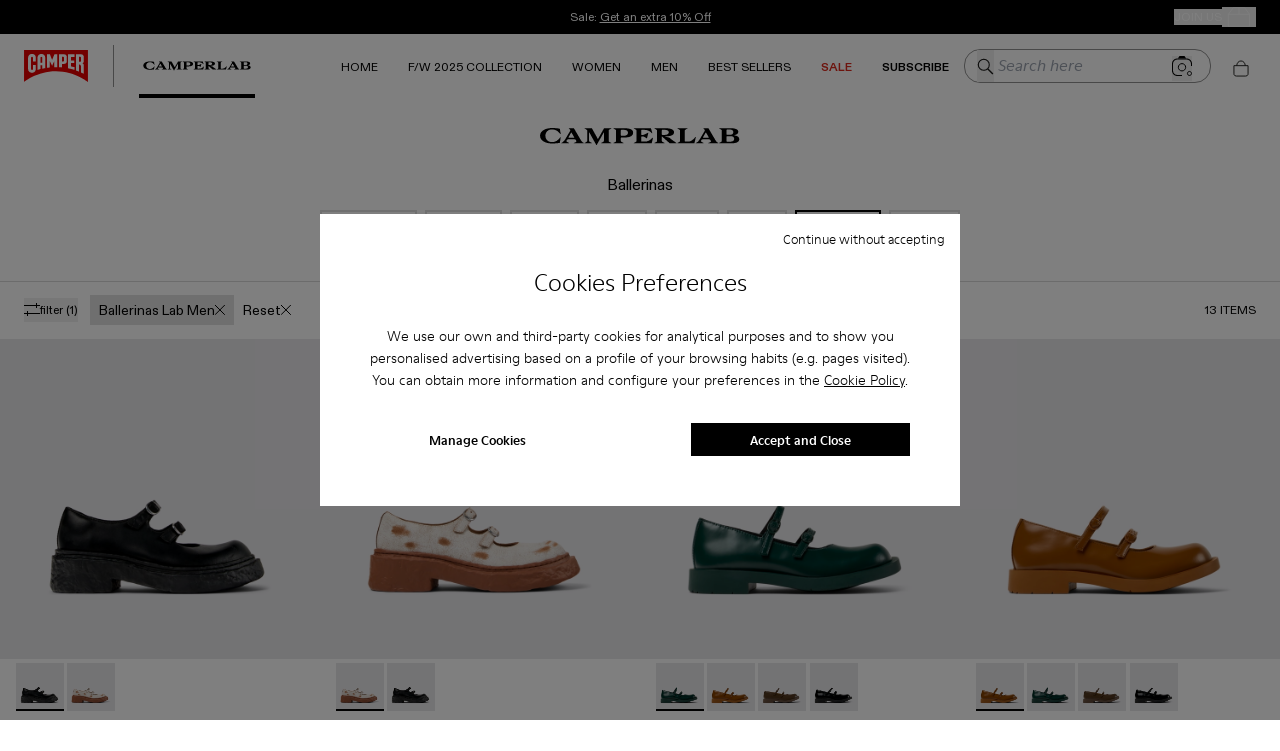

--- FILE ---
content_type: text/html; charset=utf-8
request_url: https://www.camper.com/en_HU/men/shoes/ballerinas_lab_men
body_size: 75740
content:
<!DOCTYPE html><html lang="en-HU"><head><meta charSet="utf-8"/><meta name="viewport" content="width=device-width, initial-scale=1.0, maximum-scale=1.0, user-scalable=yes, viewport-fit=cover"/><script id="lazyloadvideo-intersector"></script><script type="text/javascript" id="GlobalEScript" src="https://gepi.global-e.com/includes/js/799" defer=""></script><link id="GEPIStyles" rel="stylesheet" href="https://gepi.global-e.com/includes/css/799?countryCode=HU"/><meta property="og:price:currency" content="HUF"/><script type="application/ld+json">{"@context":"https://schema.org","@type":"WebSite","url":"https://www.camper.com/en_HU","potentialAction":{"@type":"SearchAction","target":{"@type":"EntryPoint","urlTemplate":"https://www.camper.com/en_HU/search?searchTerm={search_term_string}"},"query-input":"required name=search_term_string"}}</script><title>Ballerinas Lab Men - Shoes for Men - Autumn / Winter| Camper® Hungary</title><meta name="title" content="Ballerinas Lab Men - Shoes for Men - Autumn / Winter| Camper® Hungary"/><meta name="description" content="Explore our selection of Ballerinas Lab Men - Shoes for Men. The new designs from the Autumn / Winter collection. Shoes for Men."/><link rel="canonical" href="https://www.camper.com/en_HU/men/shoes/ballerinas_lab_men"/><link rel="alternate" hrefLang="ca-AD" href="https://www.camper.com/ca_AD/men/shoes/ballerinas_lab_men"/><link rel="alternate" hrefLang="en-AD" href="https://www.camper.com/en_AD/men/shoes/ballerinas_lab_men"/><link rel="alternate" hrefLang="es-AD" href="https://www.camper.com/es_AD/hombre/zapatos/ballerinas_lab_men"/><link rel="alternate" hrefLang="en-AE" href="https://www.camper.com/en_AE/men/shoes/ballerinas_lab_men"/><link rel="alternate" hrefLang="en-AL" href="https://www.camper.com/en_AL/men/shoes/ballerinas_lab_men"/><link rel="alternate" hrefLang="en-AR" href="https://www.camper.com/en_AR/men/shoes/ballerinas_lab_men"/><link rel="alternate" hrefLang="es-AR" href="https://www.camper.com/es_AR/hombre/zapatos/ballerinas_lab_men"/><link rel="alternate" hrefLang="de-AT" href="https://www.camper.com/de_AT/herren/schuhe/ballerinas_lab_men"/><link rel="alternate" hrefLang="en-AT" href="https://www.camper.com/en_AT/men/shoes/ballerinas_lab_men"/><link rel="alternate" hrefLang="en-AU" href="https://www.camper.com/en_AU/men/shoes/ballerinas_lab_men"/><link rel="alternate" hrefLang="en-BA" href="https://www.camper.com/en_BA/men/shoes/ballerinas_lab_men"/><link rel="alternate" hrefLang="en-BD" href="https://www.camper.com/en_BD/men/shoes/ballerinas_lab_men"/><link rel="alternate" hrefLang="de-BE" href="https://www.camper.com/de_BE/herren/schuhe/ballerinas_lab_men"/><link rel="alternate" hrefLang="en-BE" href="https://www.camper.com/en_BE/men/shoes/ballerinas_lab_men"/><link rel="alternate" hrefLang="fr-BE" href="https://www.camper.com/fr_BE/homme/chaussures/ballerinas_lab_men"/><link rel="alternate" hrefLang="nl-BE" href="https://www.camper.com/nl_BE/men/shoes/ballerinas_lab_men"/><link rel="alternate" hrefLang="en-BG" href="https://www.camper.com/en_BG/men/shoes/ballerinas_lab_men"/><link rel="alternate" hrefLang="en-BH" href="https://www.camper.com/en_BH/men/shoes/ballerinas_lab_men"/><link rel="alternate" hrefLang="en-BM" href="https://www.camper.com/en_BM/men/shoes/ballerinas_lab_men"/><link rel="alternate" hrefLang="en-BN" href="https://www.camper.com/en_BN/men/shoes/ballerinas_lab_men"/><link rel="alternate" hrefLang="en-BO" href="https://www.camper.com/en_BO/men/shoes/ballerinas_lab_men"/><link rel="alternate" hrefLang="es-BO" href="https://www.camper.com/es_BO/hombre/zapatos/ballerinas_lab_men"/><link rel="alternate" hrefLang="en-BR" href="https://www.camper.com/en_BR/men/shoes/ballerinas_lab_men"/><link rel="alternate" hrefLang="pt-BR" href="https://www.camper.com/pt_BR/men/shoes/ballerinas_lab_men"/><link rel="alternate" hrefLang="en-BS" href="https://www.camper.com/en_BS/men/shoes/ballerinas_lab_men"/><link rel="alternate" hrefLang="en-BW" href="https://www.camper.com/en_BW/men/shoes/ballerinas_lab_men"/><link rel="alternate" hrefLang="en-CA" href="https://www.camper.com/en_CA/men/shoes/ballerinas_lab_men"/><link rel="alternate" hrefLang="fr-CA" href="https://www.camper.com/fr_CA/homme/chaussures/ballerinas_lab_men"/><link rel="alternate" hrefLang="de-CH" href="https://www.camper.com/de_CH/herren/schuhe/ballerinas_lab_men"/><link rel="alternate" hrefLang="en-CH" href="https://www.camper.com/en_CH/men/shoes/ballerinas_lab_men"/><link rel="alternate" hrefLang="fr-CH" href="https://www.camper.com/fr_CH/homme/chaussures/ballerinas_lab_men"/><link rel="alternate" hrefLang="it-CH" href="https://www.camper.com/it_CH/uomo/scarpe/ballerinas_lab_men"/><link rel="alternate" hrefLang="es-CL" href="https://www.camper.com/cl_CL/men/shoes/ballerinas_lab_men"/><link rel="alternate" hrefLang="en-CL" href="https://www.camper.com/en_CL/men/shoes/ballerinas_lab_men"/><link rel="alternate" hrefLang="en-CN" href="https://www.camper.com/en_CN/men/shoes/ballerinas_lab_men"/><link rel="alternate" hrefLang="zh-CN" href="https://www.camper.com/zh_CN/men/shoes/ballerinas_lab_men"/><link rel="alternate" hrefLang="es-CO" href="https://www.camper.com/co_CO/men/shoes/ballerinas_lab_men"/><link rel="alternate" hrefLang="en-CO" href="https://www.camper.com/en_CO/men/shoes/ballerinas_lab_men"/><link rel="alternate" hrefLang="en-CR" href="https://www.camper.com/en_CR/men/shoes/ballerinas_lab_men"/><link rel="alternate" hrefLang="es-CR" href="https://www.camper.com/es_CR/hombre/zapatos/ballerinas_lab_men"/><link rel="alternate" hrefLang="en-CY" href="https://www.camper.com/en_CY/men/shoes/ballerinas_lab_men"/><link rel="alternate" hrefLang="en-CZ" href="https://www.camper.com/en_CZ/men/shoes/ballerinas_lab_men"/><link rel="alternate" hrefLang="de-DE" href="https://www.camper.com/de_DE/herren/schuhe/ballerinas_lab_men"/><link rel="alternate" hrefLang="en-DE" href="https://www.camper.com/en_DE/men/shoes/ballerinas_lab_men"/><link rel="alternate" hrefLang="en-DK" href="https://www.camper.com/en_DK/men/shoes/ballerinas_lab_men"/><link rel="alternate" hrefLang="en-DO" href="https://www.camper.com/en_DO/men/shoes/ballerinas_lab_men"/><link rel="alternate" hrefLang="es-DO" href="https://www.camper.com/es_DO/hombre/zapatos/ballerinas_lab_men"/><link rel="alternate" hrefLang="en-DZ" href="https://www.camper.com/en_DZ/men/shoes/ballerinas_lab_men"/><link rel="alternate" hrefLang="fr-DZ" href="https://www.camper.com/fr_DZ/homme/chaussures/ballerinas_lab_men"/><link rel="alternate" hrefLang="en-EC" href="https://www.camper.com/en_EC/men/shoes/ballerinas_lab_men"/><link rel="alternate" hrefLang="es-EC" href="https://www.camper.com/es_EC/hombre/zapatos/ballerinas_lab_men"/><link rel="alternate" hrefLang="en-EE" href="https://www.camper.com/en_EE/men/shoes/ballerinas_lab_men"/><link rel="alternate" hrefLang="en-EG" href="https://www.camper.com/en_EG/men/shoes/ballerinas_lab_men"/><link rel="alternate" hrefLang="ca-ES" href="https://www.camper.com/ca_ES/men/shoes/ballerinas_lab_men"/><link rel="alternate" hrefLang="en-ES" href="https://www.camper.com/en_ES/men/shoes/ballerinas_lab_men"/><link rel="alternate" hrefLang="es-ES" href="https://www.camper.com/es_ES/hombre/zapatos/ballerinas_lab_men"/><link rel="alternate" hrefLang="en-ET" href="https://www.camper.com/en_ET/men/shoes/ballerinas_lab_men"/><link rel="alternate" hrefLang="en-FI" href="https://www.camper.com/en_FI/men/shoes/ballerinas_lab_men"/><link rel="alternate" hrefLang="en-FR" href="https://www.camper.com/en_FR/men/shoes/ballerinas_lab_men"/><link rel="alternate" hrefLang="fr-FR" href="https://www.camper.com/fr_FR/homme/chaussures/ballerinas_lab_men"/><link rel="alternate" hrefLang="en-GB" href="https://www.camper.com/en_GB/men/shoes/ballerinas_lab_men"/><link rel="alternate" hrefLang="el-GR" href="https://www.camper.com/el_GR/men/shoes/ballerinas_lab_men"/><link rel="alternate" hrefLang="en-GR" href="https://www.camper.com/en_GR/men/shoes/ballerinas_lab_men"/><link rel="alternate" hrefLang="en-GT" href="https://www.camper.com/en_GT/men/shoes/ballerinas_lab_men"/><link rel="alternate" hrefLang="es-GT" href="https://www.camper.com/es_GT/hombre/zapatos/ballerinas_lab_men"/><link rel="alternate" hrefLang="en-HK" href="https://www.camper.com/en_HK/men/shoes/ballerinas_lab_men"/><link rel="alternate" hrefLang="zh-HK" href="https://www.camper.com/zh_HK/men/shoes/ballerinas_lab_men"/><link rel="alternate" hrefLang="en-HN" href="https://www.camper.com/en_HN/men/shoes/ballerinas_lab_men"/><link rel="alternate" hrefLang="es-HN" href="https://www.camper.com/es_HN/hombre/zapatos/ballerinas_lab_men"/><link rel="alternate" hrefLang="en-HR" href="https://www.camper.com/en_HR/men/shoes/ballerinas_lab_men"/><link rel="alternate" hrefLang="en-HU" href="https://www.camper.com/en_HU/men/shoes/ballerinas_lab_men"/><link rel="alternate" hrefLang="en-ID" href="https://www.camper.com/en_ID/men/shoes/ballerinas_lab_men"/><link rel="alternate" hrefLang="en-IE" href="https://www.camper.com/en_IE/men/shoes/ballerinas_lab_men"/><link rel="alternate" hrefLang="en-IL" href="https://www.camper.com/en_IL/men/shoes/ballerinas_lab_men"/><link rel="alternate" hrefLang="en-IN" href="https://www.camper.com/en_IN/men/shoes/ballerinas_lab_men"/><link rel="alternate" hrefLang="en-IS" href="https://www.camper.com/en_IS/men/shoes/ballerinas_lab_men"/><link rel="alternate" hrefLang="en-IT" href="https://www.camper.com/en_IT/men/shoes/ballerinas_lab_men"/><link rel="alternate" hrefLang="it-IT" href="https://www.camper.com/it_IT/uomo/scarpe/ballerinas_lab_men"/><link rel="alternate" hrefLang="en-JM" href="https://www.camper.com/en_JM/men/shoes/ballerinas_lab_men"/><link rel="alternate" hrefLang="en-JO" href="https://www.camper.com/en_JO/men/shoes/ballerinas_lab_men"/><link rel="alternate" hrefLang="en-JP" href="https://www.camper.com/en_JP/men/shoes/ballerinas_lab_men"/><link rel="alternate" hrefLang="ja-JP" href="https://www.camper.com/ja_JP/men/shoes/ballerinas_lab_men"/><link rel="alternate" hrefLang="en-KE" href="https://www.camper.com/en_KE/men/shoes/ballerinas_lab_men"/><link rel="alternate" hrefLang="en-KH" href="https://www.camper.com/en_KH/men/shoes/ballerinas_lab_men"/><link rel="alternate" hrefLang="en-KR" href="https://www.camper.com/en_KR/men/shoes/ballerinas_lab_men"/><link rel="alternate" hrefLang="ko-KR" href="https://www.camper.com/ko_KR/men/shoes/ballerinas_lab_men"/><link rel="alternate" hrefLang="en-KW" href="https://www.camper.com/en_KW/men/shoes/ballerinas_lab_men"/><link rel="alternate" hrefLang="en-KY" href="https://www.camper.com/en_KY/men/shoes/ballerinas_lab_men"/><link rel="alternate" hrefLang="en-LB" href="https://www.camper.com/en_LB/men/shoes/ballerinas_lab_men"/><link rel="alternate" hrefLang="fr-LB" href="https://www.camper.com/fr_LB/homme/chaussures/ballerinas_lab_men"/><link rel="alternate" hrefLang="en-LI" href="https://www.camper.com/en_LI/men/shoes/ballerinas_lab_men"/><link rel="alternate" hrefLang="en-LK" href="https://www.camper.com/en_LK/men/shoes/ballerinas_lab_men"/><link rel="alternate" hrefLang="en-LT" href="https://www.camper.com/en_LT/men/shoes/ballerinas_lab_men"/><link rel="alternate" hrefLang="de-LU" href="https://www.camper.com/de_LU/herren/schuhe/ballerinas_lab_men"/><link rel="alternate" hrefLang="en-LU" href="https://www.camper.com/en_LU/men/shoes/ballerinas_lab_men"/><link rel="alternate" hrefLang="fr-LU" href="https://www.camper.com/fr_LU/homme/chaussures/ballerinas_lab_men"/><link rel="alternate" hrefLang="en-LV" href="https://www.camper.com/en_LV/men/shoes/ballerinas_lab_men"/><link rel="alternate" hrefLang="en-MA" href="https://www.camper.com/en_MA/men/shoes/ballerinas_lab_men"/><link rel="alternate" hrefLang="fr-MA" href="https://www.camper.com/fr_MA/homme/chaussures/ballerinas_lab_men"/><link rel="alternate" hrefLang="en-MC" href="https://www.camper.com/en_MC/men/shoes/ballerinas_lab_men"/><link rel="alternate" hrefLang="fr-MC" href="https://www.camper.com/fr_MC/homme/chaussures/ballerinas_lab_men"/><link rel="alternate" hrefLang="en-MD" href="https://www.camper.com/en_MD/men/shoes/ballerinas_lab_men"/><link rel="alternate" hrefLang="en-MT" href="https://www.camper.com/en_MT/men/shoes/ballerinas_lab_men"/><link rel="alternate" hrefLang="en-MX" href="https://www.camper.com/en_MX/men/shoes/ballerinas_lab_men"/><link rel="alternate" hrefLang="es-MX" href="https://www.camper.com/mx_MX/men/shoes/ballerinas_lab_men"/><link rel="alternate" hrefLang="en-MY" href="https://www.camper.com/en_MY/men/shoes/ballerinas_lab_men"/><link rel="alternate" hrefLang="en-NA" href="https://www.camper.com/en_NA/men/shoes/ballerinas_lab_men"/><link rel="alternate" hrefLang="en-NG" href="https://www.camper.com/en_NG/men/shoes/ballerinas_lab_men"/><link rel="alternate" hrefLang="en-NI" href="https://www.camper.com/en_NI/men/shoes/ballerinas_lab_men"/><link rel="alternate" hrefLang="es-NI" href="https://www.camper.com/es_NI/hombre/zapatos/ballerinas_lab_men"/><link rel="alternate" hrefLang="en-NL" href="https://www.camper.com/en_NL/men/shoes/ballerinas_lab_men"/><link rel="alternate" hrefLang="nl-NL" href="https://www.camper.com/nl_NL/men/shoes/ballerinas_lab_men"/><link rel="alternate" hrefLang="en-NO" href="https://www.camper.com/en_NO/men/shoes/ballerinas_lab_men"/><link rel="alternate" hrefLang="en-NZ" href="https://www.camper.com/en_NZ/men/shoes/ballerinas_lab_men"/><link rel="alternate" hrefLang="en-OM" href="https://www.camper.com/en_OM/men/shoes/ballerinas_lab_men"/><link rel="alternate" hrefLang="en-PA" href="https://www.camper.com/en_PA/men/shoes/ballerinas_lab_men"/><link rel="alternate" hrefLang="es-PA" href="https://www.camper.com/es_PA/hombre/zapatos/ballerinas_lab_men"/><link rel="alternate" hrefLang="en-PE" href="https://www.camper.com/en_PE/men/shoes/ballerinas_lab_men"/><link rel="alternate" hrefLang="es-PE" href="https://www.camper.com/es_PE/hombre/zapatos/ballerinas_lab_men"/><link rel="alternate" hrefLang="en-PG" href="https://www.camper.com/en_PG/men/shoes/ballerinas_lab_men"/><link rel="alternate" hrefLang="en-PH" href="https://www.camper.com/en_PH/men/shoes/ballerinas_lab_men"/><link rel="alternate" hrefLang="en-PL" href="https://www.camper.com/en_PL/men/shoes/ballerinas_lab_men"/><link rel="alternate" hrefLang="pl-PL" href="https://www.camper.com/pl_PL/men/shoes/ballerinas_lab_men"/><link rel="alternate" hrefLang="en-PT" href="https://www.camper.com/en_PT/men/shoes/ballerinas_lab_men"/><link rel="alternate" hrefLang="pt-PT" href="https://www.camper.com/pt_PT/men/shoes/ballerinas_lab_men"/><link rel="alternate" hrefLang="en-PY" href="https://www.camper.com/en_PY/men/shoes/ballerinas_lab_men"/><link rel="alternate" hrefLang="es-PY" href="https://www.camper.com/es_PY/hombre/zapatos/ballerinas_lab_men"/><link rel="alternate" hrefLang="en-QA" href="https://www.camper.com/en_QA/men/shoes/ballerinas_lab_men"/><link rel="alternate" hrefLang="en-RO" href="https://www.camper.com/en_RO/men/shoes/ballerinas_lab_men"/><link rel="alternate" hrefLang="ro-RO" href="https://www.camper.com/ro_RO/men/shoes/ballerinas_lab_men"/><link rel="alternate" hrefLang="en-RS" href="https://www.camper.com/en_RS/men/shoes/ballerinas_lab_men"/><link rel="alternate" hrefLang="sr-RS" href="https://www.camper.com/sr_RS/men/shoes/ballerinas_lab_men"/><link rel="alternate" hrefLang="en-RU" href="https://www.camper.com/en_RU/men/shoes/ballerinas_lab_men"/><link rel="alternate" hrefLang="ru-RU" href="https://www.camper.com/ru_RU/men/shoes/ballerinas_lab_men"/><link rel="alternate" hrefLang="en-SA" href="https://www.camper.com/en_SA/men/shoes/ballerinas_lab_men"/><link rel="alternate" hrefLang="en-SE" href="https://www.camper.com/en_SE/men/shoes/ballerinas_lab_men"/><link rel="alternate" hrefLang="en-SG" href="https://www.camper.com/en_SG/men/shoes/ballerinas_lab_men"/><link rel="alternate" hrefLang="en-SI" href="https://www.camper.com/en_SI/men/shoes/ballerinas_lab_men"/><link rel="alternate" hrefLang="en-SK" href="https://www.camper.com/en_SK/men/shoes/ballerinas_lab_men"/><link rel="alternate" hrefLang="en-SN" href="https://www.camper.com/en_SN/men/shoes/ballerinas_lab_men"/><link rel="alternate" hrefLang="fr-SN" href="https://www.camper.com/fr_SN/homme/chaussures/ballerinas_lab_men"/><link rel="alternate" hrefLang="en-SV" href="https://www.camper.com/en_SV/men/shoes/ballerinas_lab_men"/><link rel="alternate" hrefLang="es-SV" href="https://www.camper.com/es_SV/hombre/zapatos/ballerinas_lab_men"/><link rel="alternate" hrefLang="en-TH" href="https://www.camper.com/en_TH/men/shoes/ballerinas_lab_men"/><link rel="alternate" hrefLang="th-TH" href="https://www.camper.com/th_TH/men/shoes/ballerinas_lab_men"/><link rel="alternate" hrefLang="en-TR" href="https://www.camper.com/en_TR/men/shoes/ballerinas_lab_men"/><link rel="alternate" hrefLang="tr-TR" href="https://www.camper.com/tr_TR/men/shoes/ballerinas_lab_men"/><link rel="alternate" hrefLang="zh-TW" href="https://www.camper.com/cn_TW/men/shoes/ballerinas_lab_men"/><link rel="alternate" hrefLang="en-TW" href="https://www.camper.com/en_TW/men/shoes/ballerinas_lab_men"/><link rel="alternate" hrefLang="en-TZ" href="https://www.camper.com/en_TZ/men/shoes/ballerinas_lab_men"/><link rel="alternate" hrefLang="en-US" href="https://www.camper.com/en_US/men/shoes/ballerinas_lab_men"/><link rel="alternate" hrefLang="es-US" href="https://www.camper.com/es_US/hombre/zapatos/ballerinas_lab_men"/><link rel="alternate" hrefLang="en-VE" href="https://www.camper.com/en_VE/men/shoes/ballerinas_lab_men"/><link rel="alternate" hrefLang="es-VE" href="https://www.camper.com/es_VE/hombre/zapatos/ballerinas_lab_men"/><link rel="alternate" hrefLang="en-VN" href="https://www.camper.com/en_VN/men/shoes/ballerinas_lab_men"/><link rel="alternate" hrefLang="en-XI" href="https://www.camper.com/en_XI/men/shoes/ballerinas_lab_men"/><link rel="alternate" hrefLang="en-ZA" href="https://www.camper.com/en_ZA/men/shoes/ballerinas_lab_men"/><meta name="next-head-count" content="168"/><link rel="apple-touch-icon" sizes="128x128" href="/assets-new/icons/app-icon-simple.png"/><link rel="icon" sizes="192x192" href="/assets-new/icons/app-icon-simple.png"/><link rel="manifest" href="/assets-new/manifest.webmanifest"/><link rel="icon" href="/assets-new/favicon.ico"/><script type="text/javascript" data-cookieconsent="ignore">
                  window.dataLayer = window.dataLayer || [];
                  function gtag() {
                      dataLayer.push(arguments)
                  }
                  gtag("consent", "default", {
                      ad_personalization: "denied",
                      ad_storage: "denied",
                      ad_user_data: "denied",
                      analytics_storage: "denied",
                      functionality_storage: "denied",
                      personalization_storage: "denied",
                      security_storage: "granted",
                      wait_for_update: 500,
                  })
                  gtag("set", "ads_data_redaction", true);
                  gtag("set", "url_passthrough", true);
                </script><script type="text/javascript" id="Cookiebot" async="" src="https://consent.cookiebot.com/uc.js" data-cbid="912b22d1-631a-483a-a67c-6a97989f0ab4" data-culture="en"></script><link rel="preload" href="/_next/static/css/a61cffe55543f47a.css" as="style"/><link rel="stylesheet" href="/_next/static/css/a61cffe55543f47a.css" data-n-g=""/><link rel="preload" href="/_next/static/css/4e37dac27c79f085.css" as="style"/><link rel="stylesheet" href="/_next/static/css/4e37dac27c79f085.css" data-n-p=""/><link rel="preload" href="/_next/static/css/1c4f71df5cb5cde3.css" as="style"/><link rel="stylesheet" href="/_next/static/css/1c4f71df5cb5cde3.css" data-n-p=""/><link rel="preload" href="/_next/static/css/310e99c807014862.css" as="style"/><link rel="stylesheet" href="/_next/static/css/310e99c807014862.css"/><link rel="preload" href="/_next/static/css/e73c6c9d15be51d9.css" as="style"/><link rel="stylesheet" href="/_next/static/css/e73c6c9d15be51d9.css"/><link rel="preload" href="/_next/static/css/228b7e33c2252558.css" as="style"/><link rel="stylesheet" href="/_next/static/css/228b7e33c2252558.css"/><link rel="preload" href="/_next/static/css/925a8577e65accd3.css" as="style"/><link rel="stylesheet" href="/_next/static/css/925a8577e65accd3.css"/><noscript data-n-css=""></noscript><script defer="" nomodule="" src="/_next/static/chunks/polyfills-c67a75d1b6f99dc8.js"></script><script defer="" src="/_next/static/chunks/20e8c4a6.03b4ba1c18a9b8ca.js"></script><script defer="" src="/_next/static/chunks/29107295.eb83b4f069ac9b49.js"></script><script defer="" src="/_next/static/chunks/5137-6b48c78500913188.js"></script><script defer="" src="/_next/static/chunks/2886-9016c94096067553.js"></script><script defer="" src="/_next/static/chunks/6964.f10a272b0e26b90e.js"></script><script defer="" src="/_next/static/chunks/6321.050faa0a42947cfd.js"></script><script defer="" src="/_next/static/chunks/9327.7d2149e852913b8d.js"></script><script defer="" src="/_next/static/chunks/3740.a5e4bf9928a2dae0.js"></script><script defer="" src="/_next/static/chunks/9382.98efdb8ebfa73101.js"></script><script defer="" src="/_next/static/chunks/5972.6da194d538997bda.js"></script><script defer="" src="/_next/static/chunks/4533.8bd3ef5d44136c66.js"></script><script defer="" src="/_next/static/chunks/1805.ab45e3b997459e2f.js"></script><script defer="" src="/_next/static/chunks/4654.5667f1fdc97b44fc.js"></script><script defer="" src="/_next/static/chunks/1919.86346ba271828d28.js"></script><script defer="" src="/_next/static/chunks/1242.a57833ac311b6de5.js"></script><script defer="" src="/_next/static/chunks/6037.46ae916bdb8219ca.js"></script><script defer="" src="/_next/static/chunks/2114-c497a9f260ad937e.js"></script><script defer="" src="/_next/static/chunks/6621.2b4039719b825f01.js"></script><script defer="" src="/_next/static/chunks/4358.6f9ef240934e4fa4.js"></script><script defer="" src="/_next/static/chunks/2994.c3b0442a6c44517d.js"></script><script defer="" src="/_next/static/chunks/1513.518a28c13fe4dfc2.js"></script><script defer="" src="/_next/static/chunks/9485.534ecd2db9d298b1.js"></script><script defer="" src="/_next/static/chunks/2856.172b6e90c8bea78f.js"></script><script defer="" src="/_next/static/chunks/6306.41fe3d1d1ee782fa.js"></script><script defer="" src="/_next/static/chunks/3725.6baa60bb54a468a5.js"></script><script defer="" src="/_next/static/chunks/3587.2b5ed5772e3a1b07.js"></script><script defer="" src="/_next/static/chunks/9252.512fddaa85d184e5.js"></script><script defer="" src="/_next/static/chunks/5037.910a75a09d2620d3.js"></script><script defer="" src="/_next/static/chunks/8350.fd7faef486d62b6d.js"></script><script defer="" src="/_next/static/chunks/7953.1b4ab35f0afd305b.js"></script><script defer="" src="/_next/static/chunks/8169.f4a35ad673cff49f.js"></script><script src="/_next/static/chunks/webpack-5e61d7a18412517f.js" defer=""></script><script src="/_next/static/chunks/framework-c785d58f95541f19.js" defer=""></script><script src="/_next/static/chunks/main-f977ddc700a7cd3c.js" defer=""></script><script src="/_next/static/chunks/pages/_app-520d6d8e453e2169.js" defer=""></script><script src="/_next/static/chunks/6676-46131251fea4c851.js" defer=""></script><script src="/_next/static/chunks/9651-5a7a0babb66ae303.js" defer=""></script><script src="/_next/static/chunks/9825-f593bc9c505c336f.js" defer=""></script><script src="/_next/static/chunks/774-95f916e78942a92e.js" defer=""></script><script src="/_next/static/chunks/617-ba9919e25ec8e3b6.js" defer=""></script><script src="/_next/static/chunks/7752-6684c3f7cc5af5d7.js" defer=""></script><script src="/_next/static/chunks/3531-629b7a116903eb1d.js" defer=""></script><script src="/_next/static/chunks/7869-29fc24651ffc07fa.js" defer=""></script><script src="/_next/static/chunks/1386-0c6a66f3a70a6138.js" defer=""></script><script src="/_next/static/chunks/6697-d5be368edf96910b.js" defer=""></script><script src="/_next/static/chunks/4639-1b902ee83d8ed354.js" defer=""></script><script src="/_next/static/chunks/6624-9499f582fd28fa48.js" defer=""></script><script src="/_next/static/chunks/3437-1e06a5eb52325e61.js" defer=""></script><script src="/_next/static/chunks/9872-735153a8ad2109b8.js" defer=""></script><script src="/_next/static/chunks/5080-a7df31b02ed2f916.js" defer=""></script><script src="/_next/static/chunks/8996-28c5f6c06a7fb11a.js" defer=""></script><script src="/_next/static/chunks/pages/%5Btarget%5D/%5Bproduct%5D/%5Bbrand%5D-8eb05e10ba91bc53.js" defer=""></script><script src="/_next/static/pXabjDmXViUHd3pnqmNhi/_buildManifest.js" defer=""></script><script src="/_next/static/pXabjDmXViUHd3pnqmNhi/_ssgManifest.js" defer=""></script><style data-styled="" data-styled-version="6.0.8">.fihGOS.dimensions-set{width:100%;height:auto;display:block;}/*!sc*/
data-styled.g22[id="sc-blmCWO"]{content:"fihGOS,"}/*!sc*/
.iIryuE{text-decoration:none;}/*!sc*/
.iIryuE :hover{color:#000000;}/*!sc*/
.itnpJw{text-decoration:underline;}/*!sc*/
.itnpJw :hover{color:#000000;}/*!sc*/
data-styled.g38[id="sc-ilxdHR"]{content:"iIryuE,itnpJw,"}/*!sc*/
.iteblJ{margin-top:5px;}/*!sc*/
data-styled.g40[id="sc-hhyKmr"]{content:"iteblJ,"}/*!sc*/
.fAWxLB{--typography-color-desktop:#000000;--typography-color-tablet:#000000;--typography-color-mobile:#000000;margin:0;padding:0;white-space:normal;font-weight:bold;font-family:ModerneRegular;font-style:normal;color:#000000;color:#000000;font-size:0.75em;text-shadow:unset;}/*!sc*/
@media (min-width: 1600px){.fAWxLB{color:#000000;font-size:0.75em;}}/*!sc*/
@media (min-width: 1024px) and (max-width: 1599px){.fAWxLB{color:#000000;font-size:0.75em;}}/*!sc*/
@media (min-width: 768px) and (max-width: 1023px){.fAWxLB{color:#000000;font-size:0.75em;}}/*!sc*/
@media (min-width: 1600px){.fAWxLB{text-shadow:unset;}}/*!sc*/
@media (min-width: 1024px) and (max-width: 1599px){.fAWxLB{text-shadow:unset;}}/*!sc*/
@media (min-width: 768px) and (max-width: 1023px){.fAWxLB{text-shadow:unset;}}/*!sc*/
.nhiQh{--typography-color-desktop:#da291c;--typography-color-tablet:#da291c;--typography-color-mobile:#da291c;margin:0;padding:0;white-space:normal;font-weight:bold;font-family:ModerneRegular;font-style:normal;color:#da291c;color:#da291c;font-size:0.75em;text-shadow:unset;}/*!sc*/
@media (min-width: 1600px){.nhiQh{color:#da291c;font-size:0.75em;}}/*!sc*/
@media (min-width: 1024px) and (max-width: 1599px){.nhiQh{color:#da291c;font-size:0.75em;}}/*!sc*/
@media (min-width: 768px) and (max-width: 1023px){.nhiQh{color:#da291c;font-size:0.75em;}}/*!sc*/
@media (min-width: 1600px){.nhiQh{text-shadow:unset;}}/*!sc*/
@media (min-width: 1024px) and (max-width: 1599px){.nhiQh{text-shadow:unset;}}/*!sc*/
@media (min-width: 768px) and (max-width: 1023px){.nhiQh{text-shadow:unset;}}/*!sc*/
.dzPUej{--typography-color-desktop:rgba(242,239,230,0);--typography-color-tablet:rgba(242,239,230,0);--typography-color-mobile:rgba(242,239,230,0);margin:0;padding:0;white-space:normal;font-weight:normal;font-family:ModerneRegular;font-style:normal;color:rgba(242,239,230,0);color:rgba(242,239,230,0);font-size:0.75em;text-shadow:unset;}/*!sc*/
@media (min-width: 1600px){.dzPUej{color:rgba(242,239,230,0);font-size:0.75em;}}/*!sc*/
@media (min-width: 1024px) and (max-width: 1599px){.dzPUej{color:rgba(242,239,230,0);font-size:0.75em;}}/*!sc*/
@media (min-width: 768px) and (max-width: 1023px){.dzPUej{color:rgba(242,239,230,0);font-size:0.75em;}}/*!sc*/
@media (min-width: 1600px){.dzPUej{text-shadow:unset;}}/*!sc*/
@media (min-width: 1024px) and (max-width: 1599px){.dzPUej{text-shadow:unset;}}/*!sc*/
@media (min-width: 768px) and (max-width: 1023px){.dzPUej{text-shadow:unset;}}/*!sc*/
.czLnlT{--typography-color-desktop:#000000;--typography-color-tablet:#000000;--typography-color-mobile:#000000;margin:0;padding:0;white-space:normal;font-weight:normal;font-family:ModerneRegular;font-style:normal;color:#000000;color:#000000;font-size:0.75em;text-shadow:unset;}/*!sc*/
@media (min-width: 1600px){.czLnlT{color:#000000;font-size:0.75em;}}/*!sc*/
@media (min-width: 1024px) and (max-width: 1599px){.czLnlT{color:#000000;font-size:0.75em;}}/*!sc*/
@media (min-width: 768px) and (max-width: 1023px){.czLnlT{color:#000000;font-size:0.75em;}}/*!sc*/
@media (min-width: 1600px){.czLnlT{text-shadow:unset;}}/*!sc*/
@media (min-width: 1024px) and (max-width: 1599px){.czLnlT{text-shadow:unset;}}/*!sc*/
@media (min-width: 768px) and (max-width: 1023px){.czLnlT{text-shadow:unset;}}/*!sc*/
.eDglIm{--typography-color-desktop:#000000;--typography-color-tablet:#000000;--typography-color-mobile:#000000;margin:0;padding:0;white-space:normal;font-weight:bold;font-family:ModerneRegular;font-style:normal;color:#000000;text-transform:uppercase;color:#000000;font-size:0.75em;text-shadow:unset;}/*!sc*/
@media (min-width: 1600px){.eDglIm{color:#000000;font-size:0.75em;}}/*!sc*/
@media (min-width: 1024px) and (max-width: 1599px){.eDglIm{color:#000000;font-size:0.75em;}}/*!sc*/
@media (min-width: 768px) and (max-width: 1023px){.eDglIm{color:#000000;font-size:0.75em;}}/*!sc*/
@media (min-width: 1600px){.eDglIm{text-shadow:unset;}}/*!sc*/
@media (min-width: 1024px) and (max-width: 1599px){.eDglIm{text-shadow:unset;}}/*!sc*/
@media (min-width: 768px) and (max-width: 1023px){.eDglIm{text-shadow:unset;}}/*!sc*/
.hUjSnv{--typography-color-desktop:rgba(255,255,255,0);--typography-color-tablet:rgba(255,255,255,0);--typography-color-mobile:rgba(255,255,255,0);margin:0;padding:0;white-space:normal;font-weight:normal;font-family:ModerneRegular;font-style:normal;color:rgba(255,255,255,0);color:rgba(255,255,255,0);font-size:0.75em;text-shadow:unset;}/*!sc*/
@media (min-width: 1600px){.hUjSnv{color:rgba(255,255,255,0);font-size:0.75em;}}/*!sc*/
@media (min-width: 1024px) and (max-width: 1599px){.hUjSnv{color:rgba(255,255,255,0);font-size:0.75em;}}/*!sc*/
@media (min-width: 768px) and (max-width: 1023px){.hUjSnv{color:rgba(255,255,255,0);font-size:0.75em;}}/*!sc*/
@media (min-width: 1600px){.hUjSnv{text-shadow:unset;}}/*!sc*/
@media (min-width: 1024px) and (max-width: 1599px){.hUjSnv{text-shadow:unset;}}/*!sc*/
@media (min-width: 768px) and (max-width: 1023px){.hUjSnv{text-shadow:unset;}}/*!sc*/
.fqeKCI{--typography-color-desktop:#000000;--typography-color-tablet:#000000;--typography-color-mobile:#000000;margin:0;padding:0;white-space:normal;font-weight:normal;font-family:ModerneRegular;font-style:normal;color:#000000;text-transform:uppercase;color:#000000;font-size:0.75em;text-shadow:unset;}/*!sc*/
@media (min-width: 1600px){.fqeKCI{color:#000000;font-size:0.75em;}}/*!sc*/
@media (min-width: 1024px) and (max-width: 1599px){.fqeKCI{color:#000000;font-size:0.75em;}}/*!sc*/
@media (min-width: 768px) and (max-width: 1023px){.fqeKCI{color:#000000;font-size:0.75em;}}/*!sc*/
@media (min-width: 1600px){.fqeKCI{text-shadow:unset;}}/*!sc*/
@media (min-width: 1024px) and (max-width: 1599px){.fqeKCI{text-shadow:unset;}}/*!sc*/
@media (min-width: 768px) and (max-width: 1023px){.fqeKCI{text-shadow:unset;}}/*!sc*/
.jjDmNn{--typography-color-desktop:#f2efe6;--typography-color-tablet:#f2efe6;--typography-color-mobile:#f2efe6;margin:0;padding:0;white-space:normal;font-weight:normal;font-family:ModerneRegular;font-style:normal;color:#f2efe6;color:#f2efe6;font-size:0.75em;text-shadow:unset;}/*!sc*/
@media (min-width: 1600px){.jjDmNn{color:#f2efe6;font-size:0.75em;}}/*!sc*/
@media (min-width: 1024px) and (max-width: 1599px){.jjDmNn{color:#f2efe6;font-size:0.75em;}}/*!sc*/
@media (min-width: 768px) and (max-width: 1023px){.jjDmNn{color:#f2efe6;font-size:0.75em;}}/*!sc*/
@media (min-width: 1600px){.jjDmNn{text-shadow:unset;}}/*!sc*/
@media (min-width: 1024px) and (max-width: 1599px){.jjDmNn{text-shadow:unset;}}/*!sc*/
@media (min-width: 768px) and (max-width: 1023px){.jjDmNn{text-shadow:unset;}}/*!sc*/
.dpnQPo{--typography-color-desktop:#000;--typography-color-tablet:#000;--typography-color-mobile:#000;margin:0;padding:0;white-space:normal;font-weight:normal;font-family:ModerneRegular;font-style:normal;color:#000;color:#000;font-size:0.75em;text-shadow:unset;}/*!sc*/
@media (min-width: 1600px){.dpnQPo{color:#000;font-size:0.75em;}}/*!sc*/
@media (min-width: 1024px) and (max-width: 1599px){.dpnQPo{color:#000;font-size:0.75em;}}/*!sc*/
@media (min-width: 768px) and (max-width: 1023px){.dpnQPo{color:#000;font-size:0.75em;}}/*!sc*/
@media (min-width: 1600px){.dpnQPo{text-shadow:unset;}}/*!sc*/
@media (min-width: 1024px) and (max-width: 1599px){.dpnQPo{text-shadow:unset;}}/*!sc*/
@media (min-width: 768px) and (max-width: 1023px){.dpnQPo{text-shadow:unset;}}/*!sc*/
.iMSAHq{--typography-color-desktop:#da291c;--typography-color-tablet:#da291c;--typography-color-mobile:#da291c;margin:0;padding:0;white-space:normal;font-weight:bold;font-family:ModerneRegular;font-style:normal;color:#da291c;text-transform:uppercase;color:#da291c;font-size:0.75em;text-shadow:unset;}/*!sc*/
@media (min-width: 1600px){.iMSAHq{color:#da291c;font-size:0.75em;}}/*!sc*/
@media (min-width: 1024px) and (max-width: 1599px){.iMSAHq{color:#da291c;font-size:0.75em;}}/*!sc*/
@media (min-width: 768px) and (max-width: 1023px){.iMSAHq{color:#da291c;font-size:0.75em;}}/*!sc*/
@media (min-width: 1600px){.iMSAHq{text-shadow:unset;}}/*!sc*/
@media (min-width: 1024px) and (max-width: 1599px){.iMSAHq{text-shadow:unset;}}/*!sc*/
@media (min-width: 768px) and (max-width: 1023px){.iMSAHq{text-shadow:unset;}}/*!sc*/
.clJACw{--typography-color-desktop:#000000;--typography-color-tablet:#000000;--typography-color-mobile:#000000;margin:0;padding:0;white-space:normal;font-weight:normal;font-family:ModerneBold;font-style:normal;color:#000000;color:#000000;font-size:0.75em;text-shadow:unset;}/*!sc*/
@media (min-width: 1600px){.clJACw{color:#000000;font-size:0.75em;}}/*!sc*/
@media (min-width: 1024px) and (max-width: 1599px){.clJACw{color:#000000;font-size:0.75em;}}/*!sc*/
@media (min-width: 768px) and (max-width: 1023px){.clJACw{color:#000000;font-size:0.75em;}}/*!sc*/
@media (min-width: 1600px){.clJACw{text-shadow:unset;}}/*!sc*/
@media (min-width: 1024px) and (max-width: 1599px){.clJACw{text-shadow:unset;}}/*!sc*/
@media (min-width: 768px) and (max-width: 1023px){.clJACw{text-shadow:unset;}}/*!sc*/
.fbuRrv{--typography-color-desktop:#da291c;--typography-color-tablet:#da291c;--typography-color-mobile:#da291c;margin:0;padding:0;white-space:normal;font-weight:normal;font-family:ModerneRegular;font-style:normal;color:#da291c;color:#da291c;font-size:0.75em;text-shadow:unset;}/*!sc*/
@media (min-width: 1600px){.fbuRrv{color:#da291c;font-size:0.75em;}}/*!sc*/
@media (min-width: 1024px) and (max-width: 1599px){.fbuRrv{color:#da291c;font-size:0.75em;}}/*!sc*/
@media (min-width: 768px) and (max-width: 1023px){.fbuRrv{color:#da291c;font-size:0.75em;}}/*!sc*/
@media (min-width: 1600px){.fbuRrv{text-shadow:unset;}}/*!sc*/
@media (min-width: 1024px) and (max-width: 1599px){.fbuRrv{text-shadow:unset;}}/*!sc*/
@media (min-width: 768px) and (max-width: 1023px){.fbuRrv{text-shadow:unset;}}/*!sc*/
.gzbHEk{--typography-color-desktop:#000;--typography-color-tablet:#000;--typography-color-mobile:#000;margin:0;padding:0;white-space:normal;font-weight:normal;font-family:ModerneRegular;font-style:normal;color:#000;color:#000;font-size:0.75em;text-shadow:unset;cursor:pointer;}/*!sc*/
@media (min-width: 1600px){.gzbHEk{color:#000;font-size:0.75em;}}/*!sc*/
@media (min-width: 1024px) and (max-width: 1599px){.gzbHEk{color:#000;font-size:0.75em;}}/*!sc*/
@media (min-width: 768px) and (max-width: 1023px){.gzbHEk{color:#000;font-size:0.75em;}}/*!sc*/
@media (min-width: 1600px){.gzbHEk{text-shadow:unset;}}/*!sc*/
@media (min-width: 1024px) and (max-width: 1599px){.gzbHEk{text-shadow:unset;}}/*!sc*/
@media (min-width: 768px) and (max-width: 1023px){.gzbHEk{text-shadow:unset;}}/*!sc*/
.kJtDRt{--typography-color-desktop:#000;--typography-color-tablet:#000;--typography-color-mobile:#000;margin:0;padding:0;white-space:normal;font-weight:400;font-family:var(--font-diatype, ABCDiatype-Regular);font-style:normal;color:#000;color:#000;font-size:1em;text-shadow:unset;}/*!sc*/
@media (min-width: 1600px){.kJtDRt{color:#000;font-size:1em;}}/*!sc*/
@media (min-width: 1024px) and (max-width: 1599px){.kJtDRt{color:#000;font-size:1em;}}/*!sc*/
@media (min-width: 768px) and (max-width: 1023px){.kJtDRt{color:#000;font-size:1em;}}/*!sc*/
@media (min-width: 1600px){.kJtDRt{text-shadow:unset;}}/*!sc*/
@media (min-width: 1024px) and (max-width: 1599px){.kJtDRt{text-shadow:unset;}}/*!sc*/
@media (min-width: 768px) and (max-width: 1023px){.kJtDRt{text-shadow:unset;}}/*!sc*/
.eVHykn{--typography-color-desktop:#000000;--typography-color-tablet:#000000;--typography-color-mobile:#000000;margin:0;padding:0;white-space:nowrap;font-weight:normal;font-family:var(--font-diatype, ABCDiatype-Regular);font-style:normal;color:#000000;text-transform:uppercase;color:#000000;font-size:0.75em;text-shadow:unset;}/*!sc*/
@media (min-width: 1600px){.eVHykn{color:#000000;font-size:0.75em;}}/*!sc*/
@media (min-width: 1024px) and (max-width: 1599px){.eVHykn{color:#000000;font-size:0.75em;}}/*!sc*/
@media (min-width: 768px) and (max-width: 1023px){.eVHykn{color:#000000;font-size:0.75em;}}/*!sc*/
@media (min-width: 1600px){.eVHykn{text-shadow:unset;}}/*!sc*/
@media (min-width: 1024px) and (max-width: 1599px){.eVHykn{text-shadow:unset;}}/*!sc*/
@media (min-width: 768px) and (max-width: 1023px){.eVHykn{text-shadow:unset;}}/*!sc*/
.XnPys{--typography-color-desktop:#000;--typography-color-tablet:#000;--typography-color-mobile:#000;margin:0;padding:0;white-space:normal;font-weight:normal;font-family:ModerneRegular;font-style:normal;color:#000;color:#000;font-size:1.25em;text-shadow:unset;}/*!sc*/
@media (min-width: 1600px){.XnPys{color:#000;font-size:1em;}}/*!sc*/
@media (min-width: 1024px) and (max-width: 1599px){.XnPys{color:#000;font-size:1em;}}/*!sc*/
@media (min-width: 768px) and (max-width: 1023px){.XnPys{color:#000;font-size:1.25em;}}/*!sc*/
@media (min-width: 1600px){.XnPys{text-shadow:unset;}}/*!sc*/
@media (min-width: 1024px) and (max-width: 1599px){.XnPys{text-shadow:unset;}}/*!sc*/
@media (min-width: 768px) and (max-width: 1023px){.XnPys{text-shadow:unset;}}/*!sc*/
.bSSGOp{--typography-color-desktop:#000;--typography-color-tablet:#000;--typography-color-mobile:#000;margin:0;padding:0;white-space:normal;font-weight:normal;font-family:ModerneRegular;font-style:normal;color:#000;color:#000;font-size:1em;text-shadow:unset;}/*!sc*/
@media (min-width: 1600px){.bSSGOp{color:#000;font-size:0.75em;}}/*!sc*/
@media (min-width: 1024px) and (max-width: 1599px){.bSSGOp{color:#000;font-size:0.75em;}}/*!sc*/
@media (min-width: 768px) and (max-width: 1023px){.bSSGOp{color:#000;font-size:0.75em;}}/*!sc*/
@media (min-width: 1600px){.bSSGOp{text-shadow:unset;}}/*!sc*/
@media (min-width: 1024px) and (max-width: 1599px){.bSSGOp{text-shadow:unset;}}/*!sc*/
@media (min-width: 768px) and (max-width: 1023px){.bSSGOp{text-shadow:unset;}}/*!sc*/
.bPfYfK{--typography-color-desktop:#000;--typography-color-tablet:#000;--typography-color-mobile:#000;margin:0;padding:0;white-space:normal;font-weight:normal;font-family:ModerneMedium;font-style:normal;color:#000;color:#000;font-size:1em;text-shadow:unset;}/*!sc*/
@media (min-width: 1600px){.bPfYfK{color:#000;font-size:0.75em;}}/*!sc*/
@media (min-width: 1024px) and (max-width: 1599px){.bPfYfK{color:#000;font-size:0.75em;}}/*!sc*/
@media (min-width: 768px) and (max-width: 1023px){.bPfYfK{color:#000;font-size:0.75em;}}/*!sc*/
@media (min-width: 1600px){.bPfYfK{text-shadow:unset;}}/*!sc*/
@media (min-width: 1024px) and (max-width: 1599px){.bPfYfK{text-shadow:unset;}}/*!sc*/
@media (min-width: 768px) and (max-width: 1023px){.bPfYfK{text-shadow:unset;}}/*!sc*/
.buoNWc{--typography-color-desktop:#000;--typography-color-tablet:#000;--typography-color-mobile:#000;margin:0;padding:0;white-space:normal;font-weight:normal;font-family:ModerneRegular;font-style:normal;color:#000;color:#000;font-size:14px;text-shadow:unset;cursor:pointer;}/*!sc*/
@media (min-width: 1600px){.buoNWc{color:#000;font-size:0.75em;}}/*!sc*/
@media (min-width: 1024px) and (max-width: 1599px){.buoNWc{color:#000;font-size:0.75em;}}/*!sc*/
@media (min-width: 768px) and (max-width: 1023px){.buoNWc{color:#000;font-size:14px;}}/*!sc*/
@media (min-width: 1600px){.buoNWc{text-shadow:unset;}}/*!sc*/
@media (min-width: 1024px) and (max-width: 1599px){.buoNWc{text-shadow:unset;}}/*!sc*/
@media (min-width: 768px) and (max-width: 1023px){.buoNWc{text-shadow:unset;}}/*!sc*/
.eREwes{--typography-color-desktop:#000;--typography-color-tablet:#000;--typography-color-mobile:#000;margin:0;padding:0;white-space:normal;font-weight:normal;font-family:ModerneRegular;font-style:normal;color:#000;color:#000;font-size:1.25em;text-shadow:unset;}/*!sc*/
@media (min-width: 1600px){.eREwes{color:#000;font-size:1.25em;}}/*!sc*/
@media (min-width: 1024px) and (max-width: 1599px){.eREwes{color:#000;font-size:1.25em;}}/*!sc*/
@media (min-width: 768px) and (max-width: 1023px){.eREwes{color:#000;font-size:1.25em;}}/*!sc*/
@media (min-width: 1600px){.eREwes{text-shadow:unset;}}/*!sc*/
@media (min-width: 1024px) and (max-width: 1599px){.eREwes{text-shadow:unset;}}/*!sc*/
@media (min-width: 768px) and (max-width: 1023px){.eREwes{text-shadow:unset;}}/*!sc*/
data-styled.g41[id="sc-gYrrRJ"]{content:"fAWxLB,nhiQh,dzPUej,czLnlT,eDglIm,hUjSnv,fqeKCI,jjDmNn,dpnQPo,iMSAHq,clJACw,fbuRrv,gzbHEk,kJtDRt,eVHykn,XnPys,bSSGOp,bPfYfK,buoNWc,eREwes,"}/*!sc*/
.cVngLh{--button-color-desktop:#000000;--button-color-tablet:#000000;--button-color-mobile:#000000;--button-bg-desktop:transparent;--button-bg-tablet:transparent;--button-bg-mobile:transparent;pointer-events:initial;color:#000000;font-family:var(--font-diatype, ABCDiatype-Regular);background-color:transparent;font-size:0.75em;font-weight:normal;font-style:normal;width:auto;text-decoration:none;white-space:normal;box-shadow:unset;margin-left:4px;margin-right:4px;margin-bottom:4px;appearance:none;border:none;display:inline-block;padding:10px 20px;text-align:center;border:1px solid #000000;}/*!sc*/
@media (min-width: 1600px){.cVngLh{color:#000000;background-color:transparent;font-size:0.75em;}}/*!sc*/
@media (min-width: 1024px) and (max-width: 1599px){.cVngLh{color:#000000;background-color:transparent;font-size:0.75em;}}/*!sc*/
@media (min-width: 768px) and (max-width: 1023px){.cVngLh{color:#000000;background-color:transparent;font-size:0.75em;}}/*!sc*/
@media (min-width: 1600px){.cVngLh{box-shadow:unset;}}/*!sc*/
@media (min-width: 1024px) and (max-width: 1599px){.cVngLh{box-shadow:unset;}}/*!sc*/
@media (min-width: 768px) and (max-width: 1023px){.cVngLh{box-shadow:unset;}}/*!sc*/
.cVngLh:hover{color:#ffffff;background-color:#000000;}/*!sc*/
.hdrxDz{--button-color-desktop:#000000;--button-color-tablet:#000000;--button-color-mobile:#000000;--button-bg-desktop:transparent;--button-bg-tablet:transparent;--button-bg-mobile:transparent;pointer-events:initial;color:#000000;font-family:ModerneRegular;background-color:transparent;font-size:1em;font-weight:normal;font-style:normal;width:auto;text-decoration:none;white-space:normal;box-shadow:unset;margin-top:20px;margin-left:0px;margin-right:4px;margin-bottom:4px;cursor:pointer;appearance:none;border:none;display:inline-block;padding:10px 20px;text-align:center;border:1px solid #000000;}/*!sc*/
@media (min-width: 1600px){.hdrxDz{color:#000000;background-color:transparent;font-size:1em;}}/*!sc*/
@media (min-width: 1024px) and (max-width: 1599px){.hdrxDz{color:#000000;background-color:transparent;font-size:1em;}}/*!sc*/
@media (min-width: 768px) and (max-width: 1023px){.hdrxDz{color:#000000;background-color:transparent;font-size:1em;}}/*!sc*/
@media (min-width: 1600px){.hdrxDz{box-shadow:unset;}}/*!sc*/
@media (min-width: 1024px) and (max-width: 1599px){.hdrxDz{box-shadow:unset;}}/*!sc*/
@media (min-width: 768px) and (max-width: 1023px){.hdrxDz{box-shadow:unset;}}/*!sc*/
.hdrxDz:hover{color:#ffffff;background-color:#000000;}/*!sc*/
data-styled.g42[id="sc-cCzKow"]{content:"cVngLh,hdrxDz,"}/*!sc*/
@media (min-width: 768px){.iQgKwv{display:none;}}/*!sc*/
data-styled.g137[id="sc-cMdfiV"]{content:"iQgKwv,"}/*!sc*/
@media (max-width: 767px){.iVIWPb{display:none;}}/*!sc*/
data-styled.g138[id="sc-iJrDDk"]{content:"iVIWPb,"}/*!sc*/
.jPTyKG{display:flex;}/*!sc*/
data-styled.g153[id="sc-KDzcL"]{content:"jPTyKG,"}/*!sc*/
.dlNeTA{margin-right:1em;}/*!sc*/
.dlNeTA img{max-width:100%;}/*!sc*/
data-styled.g154[id="sc-gHRXxa"]{content:"dlNeTA,"}/*!sc*/
.bGodFU{display:grid;grid-template-columns:repeat(3, 1fr);width:100%;}/*!sc*/
.bGodFU .b-logo{text-align:center;}/*!sc*/
@media (min-width: 992px){.bGodFU .b-logo{text-align:left;}}/*!sc*/
.bGodFU .brexit-logo{width:100%;height:auto;}/*!sc*/
@media (max-width: 992px){.bGodFU .brexit-logo{max-width:300px;}}/*!sc*/
@media (min-width: 992px){.bGodFU .brexit-logo{width:120%;min-width:550px;}}/*!sc*/
@media (min-width: 1024px){.bGodFU .brexit-logo{min-width:600px;}}/*!sc*/
data-styled.g160[id="sc-ebEPTc"]{content:"bGodFU,"}/*!sc*/
.bKsbQY{flex:1;display:flex;justify-content:space-between;align-items:center;padding:14px 24px 32px;}/*!sc*/
@media (min-width: 768px){.bKsbQY{padding:14px 24px;}}/*!sc*/
@media (max-width: 767px){.bKsbQY.footer-bottom__copyright-container{margin-right:auto;}}/*!sc*/
data-styled.g161[id="sc-jnbBim"]{content:"bKsbQY,"}/*!sc*/
.kYCBgw{display:flex;justify-content:center;align-items:center;}/*!sc*/
@media (max-width: 768px){.kYCBgw{padding-top:40px;}}/*!sc*/
data-styled.g162[id="sc-iYBPyn"]{content:"kYCBgw,"}/*!sc*/
.kPkRuf{display:flex;justify-content:flex-start;align-items:center;flex:1;padding:14px 24px 32px;}/*!sc*/
@media (min-width: 768px){.kPkRuf{padding:14px 24px;justify-content:flex-end;}}/*!sc*/
data-styled.g163[id="sc-hZTMMg"]{content:"kPkRuf,"}/*!sc*/
.fRAqDa{display:flex;flex-direction:column;align-items:center;justify-content:center;grid-row-start:3;grid-column:1/-1;}/*!sc*/
@media (min-width: 768px){.fRAqDa{padding:14px 24px;}}/*!sc*/
@media (max-width: 1024px){.fRAqDa{grid-row-start:3;}}/*!sc*/
.fRAqDa img,.fRAqDa picture{padding-top:28px;}/*!sc*/
@media (min-width: 992px){.fRAqDa img,.fRAqDa picture{padding:28px;}}/*!sc*/
data-styled.g164[id="sc-hLubch"]{content:"fRAqDa,"}/*!sc*/
.kxeTZJ{display:inline;}/*!sc*/
.kxeTZJ img{max-height:23px;vertical-align:middle;padding-right:8px;}/*!sc*/
data-styled.g165[id="sc-eyCcFS"]{content:"kxeTZJ,"}/*!sc*/
.hgexJZ img{width:32px;height:32px;}/*!sc*/
@media (min-width: 768px){.hgexJZ img{width:24px;height:24px;}}/*!sc*/
data-styled.g167[id="sc-dluojM"]{content:"hgexJZ,"}/*!sc*/
.bLTSPO{display:flex;}/*!sc*/
data-styled.g168[id="sc-cWUCzN"]{content:"bLTSPO,"}/*!sc*/
.iiiKgl{flex:1;height:100%;padding:40px 50px;}/*!sc*/
data-styled.g169[id="sc-kGKofW"]{content:"iiiKgl,"}/*!sc*/
.ceNfcq{margin-top:10px;}/*!sc*/
data-styled.g170[id="sc-kskCvX"]{content:"ceNfcq,"}/*!sc*/
.bBTyAP{display:inline-block;margin-top:20px;}/*!sc*/
data-styled.g171[id="sc-gZkEOD"]{content:"bBTyAP,"}/*!sc*/
.UmMlS{margin-top:0;}/*!sc*/
data-styled.g172[id="sc-bHdtJW"]{content:"UmMlS,"}/*!sc*/
.kaster{display:flex;border-right:1px solid white;}/*!sc*/
@media (max-width: 1024px){.kaster{border-right:none;}}/*!sc*/
.kaster img{position:absolute;top:24px;right:24px;}/*!sc*/
@media (min-width: 767px){.kaster img{display:none;}}/*!sc*/
.kaster input:checked~img{transform:rotate(180deg);}/*!sc*/
data-styled.g177[id="sc-KrMMd"]{content:"kaster,"}/*!sc*/
.eGAYhu{flex:1;height:100%;padding:0 15px;}/*!sc*/
@media (min-width: 767px){.eGAYhu{padding:40px 50px;}}/*!sc*/
data-styled.g178[id="sc-gHGlgs"]{content:"eGAYhu,"}/*!sc*/
.dVJTSB{display:grid;grid-template-columns:repeat(3, 1fr);}/*!sc*/
@media (max-width: 767px){.dVJTSB{margin-left:-15px;margin-right:-15px;display:flex;align-items:normal;justify-content:flex-start;flex-direction:column;flex-wrap:wrap;}}/*!sc*/
data-styled.g179[id="sc-isTrMn"]{content:"dVJTSB,"}/*!sc*/
.jzbgwb{padding:0 15px;}/*!sc*/
@media (max-width: 767px){.jzbgwb{position:relative;border-top:1px solid black;padding:20px 24px;}.jzbgwb:last-child{border-bottom:1px solid black;}}/*!sc*/
data-styled.g180[id="sc-daMgHG"]{content:"jzbgwb,"}/*!sc*/
.ONgoL{position:absolute;left:0;top:0;z-index:2;width:100%;height:45px;opacity:0;-webkit-appearance:none;appearance:none;margin:0;cursor:pointer;}/*!sc*/
@media (min-width: 767px){.ONgoL{display:none;}}/*!sc*/
data-styled.g181[id="sc-egpsJw"]{content:"ONgoL,"}/*!sc*/
.gtPfqn{padding:0;margin:0;list-style:none;}/*!sc*/
@media (max-width: 767px){.gtPfqn{display:none;}input:checked~.gtPfqn{display:block;margin-top:15px;}}/*!sc*/
data-styled.g182[id="sc-hFkJZN"]{content:"gtPfqn,"}/*!sc*/
.hHqMce{line-height:1.15;}/*!sc*/
data-styled.g183[id="sc-itwSpe"]{content:"hHqMce,"}/*!sc*/
.dNwrQQ{display:flex;}/*!sc*/
data-styled.g184[id="sc-CWAgz"]{content:"dNwrQQ,"}/*!sc*/
.jwsKzK{margin-right:1em;}/*!sc*/
data-styled.g185[id="sc-dvmFaM"]{content:"jwsKzK,"}/*!sc*/
.jurmFM{font-size:initial;font-family:initial;line-height:initial;font-feature-settings:initial;font-variant:initial;background-color:#dfdfdf;}/*!sc*/
@media (min-width: 768px){.jurmFM .footer-menu,.jurmFM .footer-newsletter{border-bottom:1px solid white;}.jurmFM .footer-newsletter{border-right:1px solid white;}}/*!sc*/
@media (max-width: 767px){.jurmFM .footer-newsletter{border-bottom:2px solid white;}}/*!sc*/
data-styled.g192[id="sc-hPMUKc"]{content:"jurmFM,"}/*!sc*/
.oaXql{display:grid;grid-template-columns:29.1667% 41.6667% 29.1667%;}/*!sc*/
.oaXql .footer-bottom,.oaXql .footer-bottom__language-container{grid-row-start:4;grid-column:1/-1;}/*!sc*/
.oaXql .footer-bottom__language-container{grid-column-start:3;height:100%;box-sizing:border-box;width:fit-content;margin-left:auto;}/*!sc*/
@media (max-width: 1024px){.oaXql{grid-template-columns:50% 50%;}.oaXql .footer-menu{grid-column-start:1;grid-column-end:3;grid-row-start:2;}.oaXql .footer-bottom{display:flex;flex-direction:column-reverse;}.oaXql .footer-bottom__language-container{align-items:end;}.oaXql .footer-bottom__language-container{grid-column-start:1;}}/*!sc*/
@media (max-width: 767px){.oaXql{grid-template-columns:100%;}.oaXql .footer-menu{grid-row-start:4;}.oaXql .footer-bottom__language-container,.oaXql .footer-bottom__logos-container,.oaXql .footer-bottom{grid-column-start:1;}.oaXql .footer-bottom__language-container{grid-row-start:2;padding:20px 24px;margin-left:0;}.oaXql .footer-bottom__logos-container{grid-row-start:5;}.oaXql .footer-bottom{grid-row-start:6;}}/*!sc*/
data-styled.g193[id="sc-fSuqRv"]{content:"oaXql,"}/*!sc*/
.hwuVYr{display:flex;flex-direction:column;flex-wrap:nowrap;padding:40px 50px;border-bottom:1px solid white;}/*!sc*/
@media (max-width: 767px){.hwuVYr{display:flex;flex-direction:column;grid-column-start:1;grid-row-start:3;border-right:none;border-bottom:none;}}/*!sc*/
data-styled.g194[id="sc-AnfMO"]{content:"hwuVYr,"}/*!sc*/
.YiXMa{margin-bottom:30px;}/*!sc*/
.YiXMa:last-child{margin-bottom:0;}/*!sc*/
@media (max-width: 768px){.YiXMa:last-child{align-items:center;}}/*!sc*/
data-styled.g195[id="sc-bhvIHd"]{content:"YiXMa,"}/*!sc*/
.gEkcKo{text-align:center;}/*!sc*/
data-styled.g202[id="sc-kKYKpm"]{content:"gEkcKo,"}/*!sc*/
.ljwYCZ{font-size:initial;font-family:initial;line-height:initial;font-feature-settings:initial;font-variant:initial;text-align:center;}/*!sc*/
.ljwYCZ .claim{padding:0 30px;text-align:center;margin-top:30px;}/*!sc*/
.ljwYCZ .icon{max-width:200px;margin-top:30px;}/*!sc*/
.ljwYCZ .subclaim{padding:0 30px;text-align:center;margin:16px auto 0;max-width:650px;line-height:1.45;}/*!sc*/
.ljwYCZ .note{padding:0 30px;text-align:center;margin:16px auto 0;max-width:650px;line-height:1.45;}/*!sc*/
.ljwYCZ .subclaimcta{padding:0 30px;text-align:center;margin:16px auto 0;max-width:650px;line-height:1.45;}/*!sc*/
.ljwYCZ .buttons{display:flex;-webkit-box-pack:center;-ms-flex-pack:center;justify-content:center;margin-top:6px;}/*!sc*/
.ljwYCZ .buttons-list{display:flex;padding:10px 24px;overflow:auto;margin-top:0;}/*!sc*/
.ljwYCZ .buttons-list-element{list-style:none;margin-right:8px;min-width:60px;padding:2px 6px;border:1.5px solid #DFDFDF;flex:0 0 auto;}/*!sc*/
.ljwYCZ .buttons-list-element:hover{background-color:#000000;}/*!sc*/
.ljwYCZ .buttons-list-element:hover a{color:#ffffff;}/*!sc*/
.ljwYCZ .buttons-list-element:hover p{color:#ffffff;}/*!sc*/
.ljwYCZ .buttons-list-element.selected{border-color:#000000;}/*!sc*/
.ljwYCZ .buttons-list-element:last-child{margin-right:0px;}/*!sc*/
data-styled.g222[id="sc-fHsmaA"]{content:"ljwYCZ,"}/*!sc*/
.hbrHZI{border-top:1px solid #f6f6f6;width:100%;margin-top:24px!important;background-color:#f6f6f6;}/*!sc*/
@media (max-width: 768px){.hbrHZI{padding-bottom:120px;}}/*!sc*/
@media (min-width: 768px) and (max-width: 1439px){.hbrHZI{display:grid;grid-template-columns:2fr 1fr;}}/*!sc*/
.hbrHZI .tnm-footer{padding-bottom:32px;}/*!sc*/
.hbrHZI .tnm-footer__list{list-style:none;margin:0;padding:0 20px;}/*!sc*/
.hbrHZI .tnm-footer__item{color:black;margin-top:20px;list-style:none;}/*!sc*/
.hbrHZI .tnm-footer__link{color:black;display:flex;align-items:center;text-decoration:none;font-size:0.75em;text-decoration:underline;}/*!sc*/
.hbrHZI .tnm-footer__icon img{width:20px;margin-right:10px;stroke:black;}/*!sc*/
.hbrHZI .tnm-footer__shipping{margin-top:25px;padding:0 20px;text-decoration:underline;padding-bottom:25px;}/*!sc*/
@media (min-width: 768px) and (max-width: 1439px){.hbrHZI .tnm-footer__shipping{text-align:right;}}/*!sc*/
.hbrHZI .tnm-footer__shipping-link{color:inherit;padding-left:0.25em;font-size:0.75em;}/*!sc*/
.hbrHZI .tnm-footer__account-literal{margin-left:10px;}/*!sc*/
data-styled.g223[id="sc-hnGFqj"]{content:"hbrHZI,"}/*!sc*/
.fuJdWZ{display:flex;}/*!sc*/
data-styled.g224[id="sc-ijMHDK"]{content:"fuJdWZ,"}/*!sc*/
.tHquh{display:flex;align-items:center;justify-content:center;text-align:center;}/*!sc*/
data-styled.g225[id="sc-eajwep"]{content:"tHquh,"}/*!sc*/
@media screen and (max-width: 768px){.fxIHzB{display:none;}}/*!sc*/
data-styled.g226[id="sc-eWpyrQ"]{content:"fxIHzB,"}/*!sc*/
.kvRfWz{display:block;position:relative;font-size:initial;font-family:initial;line-height:initial;font-feature-settings:initial;font-variant:initial;top:0.5em;padding:0 24px;padding-bottom:0.5em;border-bottom:1px solid #dfdfdf;}/*!sc*/
.kvRfWz .tnm__modal{position:fixed;top:0;left:0;width:100%;height:100vh;background:white;overflow-y:auto;overflow-x:hidden;z-index:101;}/*!sc*/
.kvRfWz .tnm__modal-header{align-items:center;display:grid;grid-gap:20px;grid-template-columns:24px auto 24px;padding:14px 26px 14px 26px;}/*!sc*/
.kvRfWz .tnm__search fieldset{border:none;padding:0;display:flex;align-items:center;}/*!sc*/
.kvRfWz .tnm__search fieldset input{margin-left:8px;border-width:0 0 1px 0;border-bottom:1px solid #979797;padding:12px 16px;}/*!sc*/
.kvRfWz .tnm__highlights{padding:0;max-height:100vh;overflow:auto;}/*!sc*/
@media (min-width: 1024px){.kvRfWz{display:none;}}/*!sc*/
.kvRfWz .scrolling-down{opacity:0;transition:opacity 0.1s ease-out,transform 0.1s ease-out;}/*!sc*/
.kvRfWz .scrolling-up{opacity:1;transition:opacity 0.15s ease-in,transform 0.15s ease-in;}/*!sc*/
data-styled.g227[id="sc-gCDRHz"]{content:"kvRfWz,"}/*!sc*/
.grIegW{--menu-container-spacing-top:calc(160px - var(--header-height));display:grid;grid-gap:20px;grid-template-columns:24px 24px 1fr 24px 24px;align-items:center;justify-content:center;z-index:10000;}/*!sc*/
@media (max-width: 767px){.grIegW{grid-template-columns:24px 24px 1fr 68px;}}/*!sc*/
data-styled.g229[id="sc-geUWKJ"]{content:"grIegW,"}/*!sc*/
.jSIcDy{display:flex;align-items:center;justify-content:center;text-align:right;margin-left:auto;}/*!sc*/
data-styled.g230[id="sc-hbaYYk"]{content:"jSIcDy,"}/*!sc*/
.kIqCqf{display:flex;flex-direction:column;justify-content:center;}/*!sc*/
.kIqCqf .tnm__menu,.kIqCqf .tnm__submenu{margin-bottom:0;}/*!sc*/
.kIqCqf .tnm__menu--highlights,.kIqCqf .tnm__submenu--highlights{text-decoration:underline;}/*!sc*/
.kIqCqf .tnm__menu--link,.kIqCqf .tnm__submenu--link{margin-bottom:20px;}/*!sc*/
.kIqCqf .tnm__menu--link--container,.kIqCqf .tnm__submenu--link--container{display:flex;}/*!sc*/
.kIqCqf .tnm__menu--link--container span,.kIqCqf .tnm__submenu--link--container span{margin-left:6px;font-family:"ModerneRegular";font-size:14px;}/*!sc*/
.kIqCqf .tnm__arrow{transform:rotate(90deg);transition:all ease-out 0.3s;}/*!sc*/
.kIqCqf .tnm__toggle-arrow{transform:rotate(-90deg);transition:all ease-out 0.3s;}/*!sc*/
.kIqCqf .tnm__item{font-size:0.875rem;margin-top:0;}/*!sc*/
.kIqCqf .tnm__noPadding{padding:0;}/*!sc*/
.kIqCqf .tnm__submenu-hidden{max-height:0;overflow:hidden;transition:max-height 0.3s ease-out;}/*!sc*/
.kIqCqf .tnm__submenu-visible{max-height:500px;overflow:hidden;transition:max-height 1s ease-out;}/*!sc*/
.kIqCqf .tnm__bold{font-weight:bold;}/*!sc*/
.kIqCqf .tnm__image{display:block;max-width:100%;}/*!sc*/
.kIqCqf .tnm__submenu-two-columns{padding:0 30px;display:grid;grid-template-columns:1fr 1fr;grid-gap:0 16px;}/*!sc*/
.kIqCqf .tnm__submenu-two-columns .tnm__submenu--link--container{margin-top:0!important;}/*!sc*/
.kIqCqf .tnm__submenu-two-columns >li{justify-content:flex-start;align-items:flex-start;}/*!sc*/
.kIqCqf .tnm__submenu-two-columns >li:first-child{grid-column:1/span 2;}/*!sc*/
.kIqCqf .tnm__submenu-two-columns >li:first-child a::after{content:'>';display:inline-block;text-decoration:none;margin-left:6px;}/*!sc*/
.kIqCqf .tnm__submenu-two-columns >div:first-child{grid-column:1/span 2;margin-top:32px;}/*!sc*/
.kIqCqf .image__root{padding:0;border-top:none;}/*!sc*/
data-styled.g234[id="sc-kpdYtD"]{content:"kIqCqf,"}/*!sc*/
.hDEqlX{display:flex;justify-content:center;flex-direction:column;border-top:0px solid #dfdfdf;}/*!sc*/
.hDEqlX.bt-0{border-top:0;}/*!sc*/
data-styled.g235[id="sc-kTNxZY"]{content:"hDEqlX,"}/*!sc*/
.fxvLQl{display:flex;align-items:center;justify-content:space-between;padding:8px 16px 8px 20px;}/*!sc*/
.fxvLQl.tnm__menu__item--section:first-child{margin-top:16px;}/*!sc*/
data-styled.g236[id="sc-hbGPhJ"]{content:"fxvLQl,"}/*!sc*/
.hJjcod{display:flex;justify-content:center;flex-direction:column;}/*!sc*/
data-styled.g238[id="sc-jEbkKT"]{content:"hJjcod,"}/*!sc*/
.iPYvFM .tnm__highlights--visible{display:flex;flex-wrap:wrap;}/*!sc*/
.iPYvFM .tnm__highlights--reversed .tnm__column:nth-child(2){order:-1;border-bottom:1px solid #dfdfdf;}/*!sc*/
.iPYvFM .tnm__menu{overflow-x:auto;border-bottom:1px solid #dfdfdf;background-image:linear-gradient(to right, white, white),linear-gradient(to right, white, white),linear-gradient(to right, rgba(0, 0, 0, 0.25), rgba(255, 255, 255, 0)),linear-gradient(to left, rgba(0, 0, 0, 0.25), rgba(255, 255, 255, 0));background-position:left center,right center,left center,right center;background-repeat:no-repeat;background-color:white;background-size:20px 100%,20px 100%,25px 100%,25px 100%;background-attachment:local,local,scroll,scroll;appearance:none;-webkit-appearance:none;}/*!sc*/
.iPYvFM .tnm__menu::after{display:none;}/*!sc*/
data-styled.g240[id="sc-jgspOd"]{content:"iPYvFM,"}/*!sc*/
.fxpSft{margin-block-start:0;margin-block-end:0;padding-inline-start:0;padding:0 30px;}/*!sc*/
data-styled.g243[id="sc-elLzyp"]{content:"fxpSft,"}/*!sc*/
.fwfvUm{--btns-gap:24px;position:relative;display:flex;gap:var(--btns-gap);padding:0 16px;}/*!sc*/
.fwfvUm button{position:relative;display:flex;box-sizing:border-box;align-items:center;justify-content:center;padding-bottom:2px;margin-bottom:1px;align-items:center;}/*!sc*/
.fwfvUm:after,.fwfvUm button:first-child:not(:only-child)::after{content:'';position:absolute;}/*!sc*/
.fwfvUm button:first-child:not(:only-child)::after{top:50%;right:calc((var(--btns-gap) + 6px) / -2);height:27px;width:1px;background-color:#919191;transform:translateY(-50%);}/*!sc*/
.fwfvUm:after{bottom:0;left:0;width:100%;height:1px;background-color:#DFDFDF;}/*!sc*/
data-styled.g244[id="sc-buwyLA"]{content:"fwfvUm,"}/*!sc*/
.dsnjao{height:100%;display:flex;align-items:center;position:relative;}/*!sc*/
.dsnjao:after{position:absolute;bottom:0;left:0;content:"";border-top:4px solid;transition:0.2s;width:0;}/*!sc*/
.dsnjao.isActive::after{border-color:#000;width:100%;}/*!sc*/
.dsnjao.isDisabledStoreMode:hover::after{border-color:#ff0000!important;}/*!sc*/
.dsnjao::after{border-color:#DFDFDF;}/*!sc*/
data-styled.g245[id="sc-kPzEWz"]{content:"dsnjao,"}/*!sc*/
.kZniSq{width:1px;height:65%;background-color:#919191;margin:0 25px;}/*!sc*/
data-styled.g246[id="sc-hYkEjK"]{content:"kZniSq,"}/*!sc*/
.VuAsA{align-self:stretch;display:flex;align-items:center;padding-right:10px;}/*!sc*/
.VuAsA .tnm__title{padding:0!important;}/*!sc*/
.VuAsA .tnm__title>a{padding:0!important;}/*!sc*/
data-styled.g247[id="sc-kMHKuR"]{content:"VuAsA,"}/*!sc*/
.kaSWuq{margin-left:auto;margin-right:0;display:flex;align-items:center;order:100;grid-column-start:4;}/*!sc*/
data-styled.g248[id="sc-hVsJIc"]{content:"kaSWuq,"}/*!sc*/
.hatuvt{display:none;position:absolute;top:100%;left:0;width:100%;background:white;padding:30px 0 0px 32px;box-sizing:border-box;font-size:0.875em;border-top:1px solid;}/*!sc*/
.tnm--mobile .hatuvt{border-top:none;}/*!sc*/
.tnm--desktop .tnm__title:hover .hatuvt,.tnm--desktop .tnm__title.is-clicked .hatuvt{display:flex;height:500px;}/*!sc*/
.tnm--mobile .tnm__title-field:checked~.hatuvt{display:block;}/*!sc*/
@media (min-width: 767px){.tnm--mobile .tnm__title-field:checked~.hatuvt{display:flex;flex-wrap:wrap;}}/*!sc*/
data-styled.g252[id="sc-hqaNdr"]{content:"hatuvt,"}/*!sc*/
.cAPiZX{display:flex;margin:0 0 0px auto;min-width:14.285714285714286%;}/*!sc*/
.tnm--mobile .cAPiZX{display:none;}/*!sc*/
data-styled.g253[id="sc-lfpBtY"]{content:"cAPiZX,"}/*!sc*/
.cIljEf.special_campaign{order:50;}/*!sc*/
.cIljEf.tnm-submenu-camperlab-variant{border-bottom:none!important;}/*!sc*/
.cIljEf.tnm-submenu-camperlab-variant .sc-hqaNdr{border-top:none;gap:50px;}/*!sc*/
.cIljEf.tnm-submenu-camperlab-variant .sc-lfpBtY{display:none!important;}/*!sc*/
.cIljEf.tnm-submenu-camperlab-variant .tnm__title>a{font-family:var(--font-diatype, ABCDiatype)!important;}/*!sc*/
.cIljEf.tnm-submenu-camperlab-variant .tnm__title:hover .sc-hqaNdr{padding-bottom:30px;height:auto;}/*!sc*/
.cIljEf.tnm-submenu-camperlab-variant .tnm__title:hover>a{text-decoration:underline;}/*!sc*/
.cIljEf.tnm-submenu-camperlab-variant .tnm__title:hover>a:after,.cIljEf.tnm-submenu-camperlab-variant .tnm__title.selectedmenu>a:after{width:0;display:none;}/*!sc*/
.cIljEf.tnm-submenu-camperlab-variant .tnm__item{font-family:var(--font-diatype, ABCDiatype)!important;}/*!sc*/
.cIljEf.tnm-submenu-camperlab-variant .tnm__item>a{font-family:var(--font-diatype, ABCDiatype)!important;}/*!sc*/
.cIljEf.tnm-submenu-camperlab-variant .tnm__link{font-family:var(--font-diatype, ABCDiatype)!important;}/*!sc*/
.cIljEf.tnm-submenu-camperlab-variant .tnm__link>a{font-family:var(--font-diatype, ABCDiatype)!important;}/*!sc*/
.cIljEf.tnm-submenu-camperlab-variant .tnm__link--title:hover{color:#000;}/*!sc*/
.cIljEf.tnm-submenu-camperlab-variant .tnm__link--title:hover:not([href]),.cIljEf.tnm-submenu-camperlab-variant .tnm__link--title:hover [href=""]:not([onclick]){cursor:default;}/*!sc*/
.cIljEf.tnm-submenu-camperlab-variant .tnm__list{font-family:var(--font-diatype, ABCDiatype)!important;}/*!sc*/
.cIljEf.tnm-submenu-camperlab-variant .tnm__sub-title{font-family:var(--font-diatype, ABCDiatype)!important;}/*!sc*/
.cIljEf.tnm-submenu-camperlab-variant .tnm__column{width:auto;}/*!sc*/
.cIljEf.tnm-submenu-camperlab-variant .tnm__column:not(.tnm__column--last){border-right:none;}/*!sc*/
.cIljEf.tnm-submenu-camperlab-variant .tnm__highlights{justify-content:center;}/*!sc*/
data-styled.g254[id="sc-hniSBJ"]{content:"cIljEf,"}/*!sc*/
.ijcmvm{display:flex;}/*!sc*/
data-styled.g255[id="sc-gtHXtm"]{content:"ijcmvm,"}/*!sc*/
.jrxKFZ{display:flex;z-index:1;background-color:#fff;align-items:center;position:relative;font-size:initial;font-family:initial;line-height:initial;font-feature-settings:initial;font-variant:initial;padding:0 24px;border-bottom:1px solid #dfdfdf;}/*!sc*/
.jrxKFZ .sc-hniSBJ{height:100%;}/*!sc*/
.jrxKFZ .tnm__sub-title,.jrxKFZ .tnm__list,.jrxKFZ .tnm__item,.jrxKFZ .tnm__link{font-size:0.875rem;}/*!sc*/
.jrxKFZ .tnm__title{display:block;padding-right:15px;padding-left:15px;height:100%;}/*!sc*/
.jrxKFZ .tnm__title.is-clicked>a::after{width:100%;border-color:red;}/*!sc*/
.jrxKFZ .tnm__title >a{position:relative;padding:1em 0;display:flex;align-items:center;}/*!sc*/
.jrxKFZ .tnm__title >a:after{position:absolute;bottom:0;left:0;content:"";border-top:4px solid;transition:0.2s;width:0;}/*!sc*/
.jrxKFZ .tnm__title .sc-kPzEWz.isActive::after{border-color:#000;width:100%;}/*!sc*/
.jrxKFZ .tnm__title .sc-kPzEWz::after{border-color:#DFDFDF;}/*!sc*/
.jrxKFZ .tnm__title .sc-kPzEWz.noHover::after{display:none;}/*!sc*/
.jrxKFZ .tnm__title:hover>a:after,.jrxKFZ .tnm__title.selectedmenu>a:after{width:100%;}/*!sc*/
.jrxKFZ .tnm__title-field{position:absolute;top:0;background:red;height:2.9em;width:3em;z-index:999;cursor:pointer;}/*!sc*/
.jrxKFZ .tnm__list{list-style:none;padding:0;margin:0;}/*!sc*/
.jrxKFZ .tnm__listtitle{padding-left:20px;}/*!sc*/
.jrxKFZ .tnm__item,.jrxKFZ .tnm__sub-title{margin-top:8px;}/*!sc*/
.jrxKFZ .tnm__sub-title--sizes-title{text-transform:uppercase;font-size:0.625rem;margin-bottom:32px;margin-top:0px;}/*!sc*/
.jrxKFZ .tnm__row{width:14.285714285714286%;z-index:0!important;}/*!sc*/
.jrxKFZ .tnm__row+div{display:flex;justify-content:flex-end;}/*!sc*/
.jrxKFZ .tnm__column{width:14.285714285714286%;margin-right:24px;padding-bottom:20px;z-index:2;}/*!sc*/
.jrxKFZ .tnm__column--double{width:28.571428571428573%;display:flex;flex-wrap:wrap;align-content:flex-start;}/*!sc*/
.jrxKFZ .tnm__column--double >a,.jrxKFZ .tnm__column--double >p{width:100%;}/*!sc*/
.jrxKFZ .tnm__column--double >div{width:50%;margin-left:auto;}/*!sc*/
.jrxKFZ .tnm__column--double--hasMoreThanFiveColumns{width:21.73913043478261%!important;}/*!sc*/
.jrxKFZ .tnm__column--triple{width:43.47826086956522%;display:flex;flex-wrap:wrap;align-content:flex-start;}/*!sc*/
.jrxKFZ .tnm__column--triple >a{width:100%;}/*!sc*/
.jrxKFZ .tnm__column--triple >div{width:33%;margin-left:auto;}/*!sc*/
.jrxKFZ .tnm__column:not(.tnm__column--last){border-right:1px solid #dfdfdf;}/*!sc*/
.jrxKFZ .tnm__row .tnm__column{width:100%;border:none;}/*!sc*/
.jrxKFZ .tnm__image{display:block;height:100%;width:auto;}/*!sc*/
@media screen and (max-width: 1023px){.jrxKFZ{display:none;}}/*!sc*/
data-styled.g256[id="sc-cBBoAX"]{content:"jrxKFZ,"}/*!sc*/
.iHDPK{min-height:64px;justify-content:space-between;}/*!sc*/
.iHDPK.tnm--desktop--camperlab{border-bottom:none!important;}/*!sc*/
.iHDPK.tnm--desktop--camperlab .sc-kMHKuR{flex:1;}/*!sc*/
.iHDPK.tnm--desktop--camperlab .sc-hVsJIc{flex:1;justify-content:end;}/*!sc*/
.iHDPK.tnm--desktop--camperlab .tnm__title>a{font-family:var(--font-diatype, ABCDiatype)!important;}/*!sc*/
.iHDPK.tnm--desktop--camperlab .tnm__title:hover>a{text-decoration:underline;}/*!sc*/
.iHDPK.tnm--desktop--camperlab .tnm__title:hover>a:after,.iHDPK.tnm--desktop--camperlab .tnm__title.selectedmenu>a:after{width:0;display:none;}/*!sc*/
.iHDPK.tnm--desktop--camperlab .tnm__listtitle{padding-left:0;}/*!sc*/
.iHDPK .sc-hVsJIc{margin-left:0;flex:1;justify-content:end;}/*!sc*/
.iHDPK .sc-kMHKuR{flex:1;}/*!sc*/
.iHDPK .sc-gtHXtm{align-self:stretch;}/*!sc*/
.iHDPK .tnm__title{height:100%;align-self:stretch;display:flex;align-items:center;}/*!sc*/
.iHDPK .tnm__title >a{box-sizing:border-box;height:100%;}/*!sc*/
data-styled.g258[id="sc-cyJtZp"]{content:"iHDPK,"}/*!sc*/
.klrJQQ{display:flex;flex-direction:column;gap:20px;}/*!sc*/
.klrJQQ.has-title{padding-bottom:60px;}/*!sc*/
.klrJQQ.no-title{padding-bottom:0;gap:0;}/*!sc*/
.tnm--mobile .klrJQQ{display:none;}/*!sc*/
data-styled.g264[id="sc-klyaaC"]{content:"klrJQQ,"}/*!sc*/
.dunImV{height:auto;width:auto!important;max-width:120px;max-height:100px;}/*!sc*/
data-styled.g265[id="sc-bYydHx"]{content:"dunImV,"}/*!sc*/
.ccDZaZ{display:flex;justify-content:center!important;margin-top:-30px;flex-direction:column;font-family:"ModerneRegular";flex-grow:1;align-items:center;}/*!sc*/
.tnm--mobile .ccDZaZ{display:none;}/*!sc*/
data-styled.g266[id="sc-cUEfUY"]{content:"ccDZaZ,"}/*!sc*/
</style></head><body data-domain="camper"><div id="__next"><div class="style_layout__P9Wat" data-camperlab="true"><div class="[--bg:theme(backgroundColor.neutral.inverted)] [--color:theme(textColor.inverted)] relative z-[1000]"><div class="z-100 relative grid min-h-[34px] grid-cols-1 grid-rows-1 bg-[var(--bg)] text-[var(--color)] transition-transform duration-200 ease-in-out data-[show=false]:-translate-y-full data-[show=true]:translate-y-0 lab:min-h-[20px]" id="header-ribbon" data-show="true"><div class="col-start-1 row-start-1 self-center"><div class="mx-auto"><div class="overflow-hidden"><div class="flex"><div class="transform-[translate3d(0,0,0)] min-w-0 shrink-0 grow-0 basis-full"><div class="flex h-full items-center justify-center gap-2.5 px-2 text-xs lab:justify-start lab:py-px md:justify-start md:px-6 lab:md:px-2.5 lg:justify-center lab:lg:justify-start"><div class="flex items-center gap-1 text-center"><div role="button" class="cursor-pointer lab:text-left lab:text-xs lab:uppercase [&amp;_a]:text-[var(--color)] [&amp;_a]:hover:text-[var(--color)]" data-react-aria-pressable="true" tabindex="0">Sale: <span style="text-decoration:underline;">Get an extra 10% Off</span></div></div></div></div></div></div></div></div><div class="z-10 col-start-1 row-start-1 flex items-center gap-8 self-center justify-self-end whitespace-nowrap bg-[var(--bg)] pr-2 text-xs text-[var(--color)] max-md:hidden md:pr-6 lab:md:pr-2.5"><a class="uppercase text-inverted hover:text-inverted camper:text-copy camper:hover:text-copy" data-rac="" href="/en_HU/shops" tabindex="0" data-react-aria-pressable="true">Camper Stores</a><button class="outline-none forced-colors:outline-[Highlight] group cursor-pointer uppercase text-[var(--color)]" data-rac="" type="button" tabindex="0" data-react-aria-pressable="true" id="react-aria-:R54hj6:"><span aria-label="" class="inline-flex items-center gap-1">Join Us</span></button><button class="outline-none forced-colors:outline-[Highlight] group accountButton flex max-lg:hidden nnormal:[@media(max-width:1200px)]:hidden" data-rac="" type="button" tabindex="0" data-react-aria-pressable="true" id="react-aria-:R74hj6:"><span aria-label="" class="inline-flex items-center gap-1"><span class="flex items-center"><svg height="30" viewBox="0 0 34 30" width="34" xmlns="http://www.w3.org/2000/svg" aria-hidden="true" class="h-5 2xl:hidden"><g fill="none" fill-rule="evenodd" stroke="currentColor" stroke-width="1.2"><path d="M32.904 10.97H1" stroke-linecap="round"></path><path d="M32.904 10.97L25.39 1H8.503L1 10.97v17.946h31.904zM16.952 1v10.125"></path></g></svg><span class="font-moderne text-xs capitalize underline md:sr-only 2xl:not-sr-only">Your orders</span></span></span></button></div></div></div><header class="style_headerNav__QMzZ2 lab:min-h-none lab:sticky lab:top-0 lab:z-30 lab:bg-neutral"><div class="headroom-wrapper"><div style="position:relative;top:0;left:0;right:0;z-index:1;-webkit-transform:translate3D(0, 0, 0);-ms-transform:translate3D(0, 0, 0);transform:translate3D(0, 0, 0)" class="headroom headroom--unfixed"><div class="sc-cBBoAX sc-cyJtZp jrxKFZ iHDPK tnm tnm--desktop tnm--desktop--camperlab"><div class="sc-kMHKuR VuAsA"><nav class="sc-hniSBJ cIljEf     "><span class="tnm__title " style="cursor:pointer"><a id="mainClient" href="https://www.camper.com/en_HU/" class="sc-kPzEWz dsnjao  " target="_self"><img src="https://www.camper.com/cms/api/assets/tiers-banners-homes/e221515d-1b7d-4204-b460-142ee6a16bd9/camper-logo_2026.svg" width="64" height="33"/></a><div class="sc-hqaNdr hatuvt tnm__highlights tnm__highlights--5" style="--tnm-highlight-height:auto;z-index:2"><div class="sc-igGphB dIiocT tnm__column  
	   
		tnm__column--simple

    
   "><div class="sc-jcMrvc ingsmv tnm__line-root"><ul class="sc-jOuVnl jCdvut tnm__list"><li class="sc-crfUGE gaHXFQ tnm__item"><a href="https://www.camper.com/en_HU/women/shoes/new_collection_gender" target="_self" data-tracking="eventGA|main-menu|camper|highlights-all-new_collection|" data-trackingga4="camper-highlights-all-new_collection|New Collection Logo|main-menu" class="sc-ilxdHR iIryuE sc-gYrrRJ fAWxLB tnm__link trackable  has-text-color" title="Camperlab © Camper, 2026 New Collection">New Collection</a></li><li class="sc-crfUGE gaHXFQ tnm__item"><a href="https://www.camper.com/en_HU/women/shoes/fall_winter" target="_self" data-tracking="eventGA|main-menu|camper|highlights-f_w_2025_collection|" data-trackingga4="camper-highlights-f_w_2025_collection|Fall Winter 2025 Collection Logo|main-menu" class="sc-ilxdHR iIryuE sc-gYrrRJ fAWxLB tnm__link trackable  has-text-color" title="Camperlab © Camper, 2026 F/W 2025 Collection">F/W 2025 Collection</a></li><li class="sc-crfUGE gaHXFQ tnm__item"><a href="https://www.camper.com/en_HU/women/shoes/top_sellers" target="_self" data-tracking="eventGA|main-menu|camper|highlights-bestsellers|" data-trackingga4="camper-highlights-bestsellers|Camper Shoes Top Sellers|main-menu" class="sc-ilxdHR iIryuE sc-gYrrRJ fAWxLB tnm__link trackable  has-text-color" title="Camperlab © Camper, 2026 Best Sellers">Best Sellers</a></li><li class="sc-crfUGE gaHXFQ tnm__item"><a href="https://www.camper.com/en_HU/all/shoes/sale_all" target="_self" data-tracking="eventGA|main-menu|camper|highlights-sale|" data-trackingga4="camper-highlights-sale|Sale All|main-menu" class="sc-ilxdHR iIryuE sc-gYrrRJ nhiQh tnm__link trackable  has-text-color" title="Camperlab © Camper, 2026 Sale">Sale</a></li><li class="sc-crfUGE gaHXFQ tnm__item"><a href="https://www.camper.com/en_HU/" target="_self" data-tracking="eventGA|main-menu|camper|highlights-logo|" data-trackingga4="camper-highlights-logo|main-menu" class="sc-ilxdHR iIryuE sc-gYrrRJ dzPUej tnm__link trackable  has-text-color" title="Camperlab © Camper, 2026 -">-</a></li><li class="sc-crfUGE gaHXFQ tnm__item"><a href="https://www.camper.com/en_HU/landings/technologies_women" target="_self" data-tracking="eventGA|main-menu|camper|highlights-innovation|" data-trackingga4="camper-highlights-innovation|innovation All|main-menu" class="sc-ilxdHR iIryuE sc-gYrrRJ fAWxLB tnm__link trackable  has-text-color" title="Camperlab © Camper, 2026 INNOVATION">INNOVATION</a></li><li class="sc-crfUGE gaHXFQ tnm__item"><a href="https://www.camper.com/en_HU/landings/technologies_women" target="_self" data-tracking="eventGA|main-menu|camper|highlights-technology|" data-trackingga4="camper-highlights-technology|Camper Shoes Technology|main-menu" class="sc-ilxdHR iIryuE sc-gYrrRJ czLnlT tnm__link trackable  has-text-color" title="Camperlab © Camper, 2026 Technology">Technology</a></li><li class="sc-crfUGE gaHXFQ tnm__item"><a href="https://www.camper.com/en_HU/landings/better_collection_women" target="_self" data-tracking="eventGA|main-menu|camper|highlights-sustainability|" data-trackingga4="camper-highlights-sustainability|Better Materials Camper Sustainability|main-menu" class="sc-ilxdHR iIryuE sc-gYrrRJ czLnlT tnm__link trackable  has-text-color" title="Camperlab © Camper, 2026 Sustainability">Sustainability</a></li><li class="sc-crfUGE gaHXFQ tnm__item"><a href="https://www.camper.com/en_HU/" target="_self" data-tracking="eventGA|main-menu|camper|highlights-logo|" data-trackingga4="camper-highlights-logo|main-menu" class="sc-ilxdHR iIryuE sc-gYrrRJ dzPUej tnm__link trackable  has-text-color" title="Camperlab © Camper, 2026 -">-</a></li><li class="sc-crfUGE gaHXFQ tnm__item"><a href="https://www.camper.com/en_HU/content/The-Walking-Society" target="_self" data-tracking="eventGA|main-menu|camper|highlights-the_walking_society|" data-trackingga4="camper-highlights-the_walking_society|The Walking Society|main-menu" class="sc-ilxdHR iIryuE sc-gYrrRJ fAWxLB tnm__link trackable  has-text-color" title="Camperlab © Camper, 2026 THE WALKING SOCIETY">THE WALKING SOCIETY</a></li><li class="sc-crfUGE gaHXFQ tnm__item"><a href="https://www.camper.com/en_HU/content/The-Walking-Society" target="_self" data-tracking="eventGA|main-menu|camper|highlights-become_a_member|" data-trackingga4="camper-highlights-become_a_member|Become a Member Of The Walking Society|main-menu" class="sc-ilxdHR iIryuE sc-gYrrRJ czLnlT tnm__link trackable  has-text-color" title="Camperlab © Camper, 2026 Discover The Walking Society">Discover The Walking Society</a></li></ul></div></div><div class="sc-igGphB dIiocT tnm__column  
	   
		tnm__column--simple

    
   "><a href="https://www.camper.com/en_HU/women/shoes" data-tracking="eventGA|main-menu|camper|women|" data-trackingga4="camper-women|main-menu" class="sc-ilxdHR iIryuE sc-gYrrRJ eDglIm tnm__link trackable  tnm__link--title" title="Camperlab  © Camper, 2026 Women"><span>Women</span></a><div class="sc-jcMrvc ingsmv tnm__line-root"><ul class="sc-jOuVnl jCdvut tnm__list"><li class="sc-crfUGE gaHXFQ tnm__item"><a href="https://www.camper.com/en_HU/women/shoes" target="_self" data-tracking="eventGA|main-menu|camper|women-all_women|" data-trackingga4="camper-women-all_women|Shoes For Women|main-menu" class="sc-ilxdHR iIryuE sc-gYrrRJ czLnlT tnm__link trackable  has-text-color" title="Camperlab © Camper, 2026 Women All Women">All Women</a></li><li class="sc-crfUGE gaHXFQ tnm__item"><a href="https://www.camper.com/en_HU/women/shoes/boots" target="_self" data-tracking="eventGA|main-menu|camper|women-boots|" data-trackingga4="camper-women-boots|Women Boots|main-menu" class="sc-ilxdHR iIryuE sc-gYrrRJ czLnlT tnm__link trackable  has-text-color" title="Camperlab © Camper, 2026 Women Boots">Boots</a></li><li class="sc-crfUGE gaHXFQ tnm__item"><a href="https://www.camper.com/en_HU/women/shoes/ballerinas" target="_self" data-tracking="eventGA|main-menu|camper|women-ballerinas|" data-trackingga4="camper-women-ballerinas|Women Ballerinas|main-menu" class="sc-ilxdHR iIryuE sc-gYrrRJ czLnlT tnm__link trackable  has-text-color" title="Camperlab © Camper, 2026 Women Ballerinas">Ballerinas</a></li><li class="sc-crfUGE gaHXFQ tnm__item"><a href="https://www.camper.com/en_HU/women/shoes/loafers" target="_self" data-tracking="eventGA|main-menu|camper|women-loafers|" data-trackingga4="camper-women-loafers|Women Loafers Shoes|main-menu" class="sc-ilxdHR iIryuE sc-gYrrRJ czLnlT tnm__link trackable  has-text-color" title="Camperlab © Camper, 2026 Women Loafers">Loafers</a></li><li class="sc-crfUGE gaHXFQ tnm__item"><a href="https://www.camper.com/en_HU/women/shoes/sneakers" target="_self" data-tracking="eventGA|main-menu|camper|women-sneakers|" data-trackingga4="camper-women-sneakers|Women Sneakers|main-menu" class="sc-ilxdHR iIryuE sc-gYrrRJ czLnlT tnm__link trackable  has-text-color" title="Camperlab © Camper, 2026 Women Sneakers">Sneakers</a></li><li class="sc-crfUGE gaHXFQ tnm__item"><a href="https://www.camper.com/en_HU/women/shoes/heels" target="_self" data-tracking="eventGA|main-menu|camper|women-heels|" data-trackingga4="camper-women-heels|Women Heels|main-menu" class="sc-ilxdHR iIryuE sc-gYrrRJ czLnlT tnm__link trackable  has-text-color" title="Camperlab © Camper, 2026 Women Heels">Heels</a></li><li class="sc-crfUGE gaHXFQ tnm__item"><a href="https://www.camper.com/en_HU/women/shoes/casual" target="_self" data-tracking="eventGA|main-menu|camper|women-casual_shoes|" data-trackingga4="camper-women-casual_shoes|Women Casual Shoes|main-menu" class="sc-ilxdHR iIryuE sc-gYrrRJ czLnlT tnm__link trackable  has-text-color" title="Camperlab © Camper, 2026 Women Casual Shoes">Casual Shoes</a></li><li class="sc-crfUGE gaHXFQ tnm__item"><a href="https://www.camper.com/en_HU/women/shoes/formal_shoes" target="_self" data-tracking="eventGA|main-menu|camper|women-formal_shoes|" data-trackingga4="camper-women-formal_shoes|Women Formal Shoes|main-menu" class="sc-ilxdHR iIryuE sc-gYrrRJ czLnlT tnm__link trackable  has-text-color" title="Camperlab © Camper, 2026 Women Formal Shoes">Formal Shoes</a></li><li class="sc-crfUGE gaHXFQ tnm__item"><a href="https://www.camper.com/en_HU/women/shoes/slippers" target="_self" data-tracking="eventGA|main-menu|camper|women-slippers|" data-trackingga4="camper-women-slippers|Women Slippers|main-menu" class="sc-ilxdHR iIryuE sc-gYrrRJ czLnlT tnm__link trackable  has-text-color" title="Camperlab © Camper, 2026 Women Slippers">Slippers</a></li><li class="sc-crfUGE gaHXFQ tnm__item"><a href="https://www.camper.com/en_HU/women/shoes/sandals" target="_self" data-tracking="eventGA|main-menu|camper|women-sandals|" data-trackingga4="camper-women-sandals|Women Sandals|main-menu" class="sc-ilxdHR iIryuE sc-gYrrRJ czLnlT tnm__link trackable  has-text-color" title="Camperlab © Camper, 2026 Women Sandals">Sandals</a></li></ul></div></div><div class="sc-igGphB dIiocT tnm__column  
	   
		tnm__column--simple

    
   "><a href="https://www.camper.com/en_HU/men/shoes" data-tracking="eventGA|main-menu|camper|men|" data-trackingga4="camper-men|main-menu" class="sc-ilxdHR iIryuE sc-gYrrRJ eDglIm tnm__link trackable  tnm__link--title" title="Camperlab  © Camper, 2026 Men"><span>Men</span></a><div class="sc-jcMrvc ingsmv tnm__line-root"><ul class="sc-jOuVnl jCdvut tnm__list"><li class="sc-crfUGE gaHXFQ tnm__item"><a href="https://www.camper.com/en_HU/men/shoes" target="_self" data-tracking="eventGA|main-menu|camper|men-all_men|" data-trackingga4="camper-men-all_men|Shoes For Men|main-menu" class="sc-ilxdHR iIryuE sc-gYrrRJ czLnlT tnm__link trackable  has-text-color" title="Camperlab © Camper, 2026 Men All Men">All Men</a></li><li class="sc-crfUGE gaHXFQ tnm__item"><a href="https://www.camper.com/en_HU/men/shoes/ankle_boots" target="_self" data-tracking="eventGA|main-menu|camper|men-ankle_boots|" data-trackingga4="camper-men-ankle_boots|Men Ankle Boots|main-menu" class="sc-ilxdHR iIryuE sc-gYrrRJ czLnlT tnm__link trackable  has-text-color" title="Camperlab © Camper, 2026 Men Ankle Boots">Ankle Boots</a></li><li class="sc-crfUGE gaHXFQ tnm__item"><a href="https://www.camper.com/en_HU/men/shoes/sneakers" target="_self" data-tracking="eventGA|main-menu|camper|men-sneakers|" data-trackingga4="camper-men-sneakers|Men Sneakers|main-menu" class="sc-ilxdHR iIryuE sc-gYrrRJ czLnlT tnm__link trackable  has-text-color" title="Camperlab © Camper, 2026 Men Sneakers">Sneakers</a></li><li class="sc-crfUGE gaHXFQ tnm__item"><a href="https://www.camper.com/en_HU/men/shoes/formal_shoes" target="_self" data-tracking="eventGA|main-menu|camper|men-formal_shoes|" data-trackingga4="camper-men-formal_shoes|Men Formal Shoes|main-menu" class="sc-ilxdHR iIryuE sc-gYrrRJ czLnlT tnm__link trackable  has-text-color" title="Camperlab © Camper, 2026 Men Formal Shoes">Formal Shoes</a></li><li class="sc-crfUGE gaHXFQ tnm__item"><a href="https://www.camper.com/en_HU/men/shoes/casual" target="_self" data-tracking="eventGA|main-menu|camper|men-casual_shoes|" data-trackingga4="camper-men-casual_shoes|Men Casual Shoes|main-menu" class="sc-ilxdHR iIryuE sc-gYrrRJ czLnlT tnm__link trackable  has-text-color" title="Camperlab © Camper, 2026 Men Casual Shoes">Casual Shoes</a></li><li class="sc-crfUGE gaHXFQ tnm__item"><a href="https://www.camper.com/en_HU/men/shoes/loafers" target="_self" data-tracking="eventGA|main-menu|camper|men-loafers|" data-trackingga4="camper-men-loafers|Men Loafers Shoes|main-menu" class="sc-ilxdHR iIryuE sc-gYrrRJ czLnlT tnm__link trackable  has-text-color" title="Camperlab © Camper, 2026 Men Loafers">Loafers</a></li><li class="sc-crfUGE gaHXFQ tnm__item"><a href="https://www.camper.com/en_HU/men/shoes/slippers" target="_self" data-tracking="eventGA|main-menu|camper|men-slippers|" data-trackingga4="camper-men-slippers|Men Slippers|main-menu" class="sc-ilxdHR iIryuE sc-gYrrRJ czLnlT tnm__link trackable  has-text-color" title="Camperlab © Camper, 2026 Men Slippers">Slippers</a></li><li class="sc-crfUGE gaHXFQ tnm__item"><a href="https://www.camper.com/en_HU/men/shoes/sandals" target="_self" data-tracking="eventGA|main-menu|camper|men-sandals|" data-trackingga4="camper-men-sandals|Men Sandals|main-menu" class="sc-ilxdHR iIryuE sc-gYrrRJ czLnlT tnm__link trackable  has-text-color" title="Camperlab © Camper, 2026 Men Sandals">Sandals</a></li><li class="sc-crfUGE gaHXFQ tnm__item"><a href="https://www.camper.com/en_HU/" target="_self" data-tracking="eventGA|main-menu|camper|men-logo|" data-trackingga4="camper-men-logo|main-menu" class="sc-ilxdHR iIryuE sc-gYrrRJ dzPUej tnm__link trackable  has-text-color" title="Camperlab © Camper, 2026 Men -">-</a></li><li class="sc-crfUGE gaHXFQ tnm__item"><a href="https://www.camper.com/en_HU/kids/shoes" target="_self" data-tracking="eventGA|main-menu|camper|men-camper-logo_kids|" data-trackingga4="camper-men-camper-logo_kids|Camper Logo Kids|main-menu" class="sc-ilxdHR iIryuE sc-gYrrRJ fAWxLB tnm__link trackable  has-text-color" title="Camperlab © Camper, 2026 Men KIDS">KIDS</a></li><li class="sc-crfUGE gaHXFQ tnm__item"><a href="https://www.camper.com/en_HU/kids/shoes" target="_self" data-tracking="eventGA|main-menu|camper|men-all_kids|" data-trackingga4="camper-men-all_kids|Shoes For Kids|main-menu" class="sc-ilxdHR iIryuE sc-gYrrRJ czLnlT tnm__link trackable  has-text-color" title="Camperlab © Camper, 2026 Men All Kids">All Kids</a></li><li class="sc-crfUGE gaHXFQ tnm__item"><a href="https://www.camper.com/en_HU/kids/shoes/girls" target="_self" data-tracking="eventGA|main-menu|camper|men-shoes-girls|" data-trackingga4="camper-men-shoes-girls|Shoes For Girls|main-menu" class="sc-ilxdHR iIryuE sc-gYrrRJ czLnlT tnm__link trackable  has-text-color" title="Camperlab © Camper, 2026 Men Girls">Girls</a></li><li class="sc-crfUGE gaHXFQ tnm__item"><a href="https://www.camper.com/en_HU/kids/shoes/boys" target="_self" data-tracking="eventGA|main-menu|camper|men-shoes-boys|" data-trackingga4="camper-men-shoes-boys|Shoes For Boys|main-menu" class="sc-ilxdHR iIryuE sc-gYrrRJ czLnlT tnm__link trackable  has-text-color" title="Camperlab © Camper, 2026 Men Boys">Boys</a></li><li class="sc-crfUGE gaHXFQ tnm__item"><a href="https://www.camper.com/en_HU/kids/shoes/first_walkers" target="_self" data-tracking="eventGA|main-menu|camper|men-shoes-first_walkers|" data-trackingga4="camper-men-shoes-first_walkers|Shoes For First Walkers|main-menu" class="sc-ilxdHR iIryuE sc-gYrrRJ czLnlT tnm__link trackable  has-text-color" title="Camperlab © Camper, 2026 Men First Walkers">First Walkers</a></li></ul></div></div><div class="sc-igGphB dIiocT tnm__column  
	   
		tnm__column--simple

    
   "><a href="https://www.camper.com/en_HU/" data-tracking="eventGA|main-menu|camper|seasonal_highlights|" data-trackingga4="camper-seasonal_highlights|Camper Logo Seasonal Highlights|main-menu" class="sc-ilxdHR iIryuE sc-gYrrRJ eDglIm tnm__link trackable  tnm__link--title" title="Camperlab  © Camper, 2026 SEASONAL HIGHLIGHTS"><span>SEASONAL HIGHLIGHTS</span></a><div class="sc-jcMrvc ingsmv tnm__line-root"><ul class="sc-jOuVnl jCdvut tnm__list"><li class="sc-crfUGE gaHXFQ tnm__item"><a href="https://www.camper.com/en_HU/women/shoes/brutus_plus" target="_self" data-tracking="eventGA|main-menu|camper|brutus-plus|" data-trackingga4="camper-brutus-plus|Seasonal Lines Brutus Plus for Women|main-menu" class="sc-ilxdHR iIryuE sc-gYrrRJ czLnlT tnm__link trackable  has-text-color" title="Camperlab © Camper, 2026 SEASONAL HIGHLIGHTS Brutus+">Brutus+</a></li><li class="sc-crfUGE gaHXFQ tnm__item"><a href="https://www.camper.com/en_HU/women/shoes/peu-terreno" target="_self" data-tracking="eventGA|main-menu|camper|peu_terreno|" data-trackingga4="camper-peu_terreno|Seasonal Lines Peu Terreno For Women|main-menu" class="sc-ilxdHR iIryuE sc-gYrrRJ czLnlT tnm__link trackable  has-text-color" title="Camperlab © Camper, 2026 SEASONAL HIGHLIGHTS Peu Terreno">Peu Terreno</a></li><li class="sc-crfUGE gaHXFQ tnm__item"><a href="https://www.camper.com/en_HU/women/shoes/dean_shoes" target="_self" data-tracking="eventGA|main-menu|camper|logo-dean|" data-trackingga4="camper-logo-dean|Dean Logo|main-menu" class="sc-ilxdHR iIryuE sc-gYrrRJ czLnlT tnm__link trackable  has-text-color" title="Camperlab © Camper, 2026 SEASONAL HIGHLIGHTS Dean">Dean</a></li><li class="sc-crfUGE gaHXFQ tnm__item"><a href="https://www.camper.com/en_HU/" target="_self" data-tracking="eventGA|main-menu|camper|seasonal_highlights-logo|" data-trackingga4="camper-seasonal_highlights|Camper Logo Seasonal Highlights-logo|main-menu" class="sc-ilxdHR iIryuE sc-gYrrRJ dzPUej tnm__link trackable  has-text-color" title="Camperlab © Camper, 2026 SEASONAL HIGHLIGHTS -">-</a></li><li class="sc-crfUGE gaHXFQ tnm__item"><a href="https://www.camper.com/en_HU/content/pelotas-icons" target="_self" data-tracking="eventGA|main-menu|camper|seasonal_highlights-camper-logo-our_icons|" data-trackingga4="camper-seasonal_highlights|Camper Logo Seasonal Highlights-camper-logo-our_icons|Camper Logo Our Icons|main-menu" class="sc-ilxdHR iIryuE sc-gYrrRJ fAWxLB tnm__link trackable  has-text-color" title="Camperlab © Camper, 2026 SEASONAL HIGHLIGHTS OUR ICONS">OUR ICONS</a></li><li class="sc-crfUGE gaHXFQ tnm__item"><a href="https://www.camper.com/en_HU/content/twins-icons" target="_self" data-tracking="eventGA|main-menu|camper|iconic_lines_twins|" data-trackingga4="camper-iconic_lines_twins|Twins Iconic Lines|main-menu" class="sc-ilxdHR iIryuE sc-gYrrRJ czLnlT tnm__link trackable  has-text-color" title="Camperlab © Camper, 2026 SEASONAL HIGHLIGHTS Twins">Twins</a></li><li class="sc-crfUGE gaHXFQ tnm__item"><a href="https://www.camper.com/en_HU/content/pelotas-icons" target="_self" data-tracking="eventGA|main-menu|camper|iconic_lines_pelotas|" data-trackingga4="camper-iconic_lines_pelotas|Pelotas Women|main-menu" class="sc-ilxdHR iIryuE sc-gYrrRJ czLnlT tnm__link trackable  has-text-color" title="Camperlab © Camper, 2026 SEASONAL HIGHLIGHTS Pelotas">Pelotas</a></li><li class="sc-crfUGE gaHXFQ tnm__item"><a href="https://www.camper.com/en_HU/content/peu-icons" target="_self" data-tracking="eventGA|main-menu|camper|iconic_lines_peu|" data-trackingga4="camper-iconic_lines_peu|Peu Iconic Lines|main-menu" class="sc-ilxdHR iIryuE sc-gYrrRJ czLnlT tnm__link trackable  has-text-color" title="Camperlab © Camper, 2026 SEASONAL HIGHLIGHTS Peu">Peu</a></li></ul></div></div><div class="sc-igGphB dIiocT tnm__column tnm__column--last 
	   
		tnm__column--simple

    
   "><a href="https://www.camper.com/en_HU/content/history" data-tracking="eventGA|main-menu|camper|50_years_young|" data-trackingga4="camper-50_years_young|Camper Logo 50 Years Young|main-menu" class="sc-ilxdHR iIryuE sc-gYrrRJ eDglIm tnm__link trackable  tnm__link--title" title="Camperlab  © Camper, 2026 50 YEARS YOUNG"><span>50 YEARS YOUNG</span></a><div class="sc-jcMrvc ingsmv tnm__line-root"><ul class="sc-jOuVnl jCdvut tnm__list"><li class="sc-crfUGE gaHXFQ tnm__item"><a href="https://www.camper.com/en_HU/content/history" target="_self" data-tracking="eventGA|main-menu|camper|50_years_young-our_history|" data-trackingga4="camper-50_years_young|Camper Logo 50 Years Young-our_history|Our History 50yy|main-menu" class="sc-ilxdHR iIryuE sc-gYrrRJ czLnlT tnm__link trackable  has-text-color" title="Camperlab © Camper, 2026 50 YEARS YOUNG Our History">Our History</a></li><li class="sc-crfUGE gaHXFQ tnm__item"><a href="https://www.camper.com/en_HU/women/bags-accessories/accessories/camper-walk_dont_run_50th_anniversary_book-L2093-100" target="_self" data-tracking="eventGA|main-menu|camper|50_years_young-50th_anniversary_book|" data-trackingga4="camper-50_years_young|Camper Logo 50 Years Young-50th_anniversary_book|50 Th Anniversary Book Tws Mallorca|main-menu" class="sc-ilxdHR iIryuE sc-gYrrRJ czLnlT tnm__link trackable  has-text-color" title="Camperlab © Camper, 2026 50 YEARS YOUNG 50th Anniversary Book">50th Anniversary Book</a></li><li class="sc-crfUGE gaHXFQ tnm__item"><a href="https://www.camper.com/en_HU/" target="_self" data-tracking="eventGA|main-menu|camper|50_years_young-logo|" data-trackingga4="camper-50_years_young|Camper Logo 50 Years Young-logo|main-menu" class="sc-ilxdHR iIryuE sc-gYrrRJ dzPUej tnm__link trackable  has-text-color" title="Camperlab © Camper, 2026 50 YEARS YOUNG -">-</a></li><li class="sc-crfUGE gaHXFQ tnm__item"><a href="https://www.camper.com/en_HU/content/sunnei-pelotissima" target="_self" data-tracking="eventGA|main-menu|camper|50_years_young-collaborations|" data-trackingga4="camper-50_years_young|Camper Logo 50 Years Young-collaborations|collaborations All|main-menu" class="sc-ilxdHR iIryuE sc-gYrrRJ fAWxLB tnm__link trackable  has-text-color" title="Camperlab © Camper, 2026 50 YEARS YOUNG COLLABORATIONS">COLLABORATIONS</a></li><li class="sc-crfUGE gaHXFQ tnm__item"><a href="https://www.camper.com/en_HU/content/issey-miyake" target="_self" data-tracking="eventGA|main-menu|camper|50_years_young-logo-issey_miyake|" data-trackingga4="camper-50_years_young|Camper Logo 50 Years Young-logo-issey_miyake|Issey Miyake Camper Collaboration|main-menu" class="sc-ilxdHR iIryuE sc-gYrrRJ czLnlT tnm__link trackable  has-text-color" title="Camperlab © Camper, 2026 50 YEARS YOUNG Camper x Issey Miyake">Camper x Issey Miyake</a></li><li class="sc-crfUGE gaHXFQ tnm__item"><a href="https://www.camper.com/en_HU/content/sunnei-pelotissima" target="_self" data-tracking="eventGA|main-menu|camper|50_years_young-camper_x_sunnei|" data-trackingga4="camper-50_years_young|Camper Logo 50 Years Young-camper_x_sunnei|Camper X Sunnei|main-menu" class="sc-ilxdHR iIryuE sc-gYrrRJ czLnlT tnm__link trackable  has-text-color" title="Camperlab © Camper, 2026 50 YEARS YOUNG Camper x Sunnei">Camper x Sunnei</a></li></ul></div></div><div class="tnm__row"></div><div class="sc-lfpBtY cAPiZX"></div></div></span></nav><div class="sc-hYkEjK kZniSq"></div><nav class="sc-hniSBJ cIljEf   tnm-submenu-camperlab  "><span class="tnm__title " style="cursor:pointer"><a id="secondaryClient" href="https://www.camperlab.com" class="sc-kPzEWz dsnjao isActive " target="_blank"><img alt="Camperlab" src="data:image/svg+xml,%3Csvg%20width%3D%22151%22%20height%3D%2260%22%20viewBox%3D%220%200%20151%2060%22%20fill%3D%22none%22%20xmlns%3D%22http%3A%2F%2Fwww.w3.org%2F2000%2Fsvg%22%3E%3Cpath%20d%3D%22M5.60394%2029.5323C5.60394%2026.2422%209.15742%2024.1104%2014.2755%2024.1104C16.347%2024.1104%2018.6819%2024.4143%2019.5153%2024.6174L20.1442%2028.2927L19.8599%2028.3936C18.5195%2026.6273%2016.9157%2025.0838%2014.1326%2025.0838C11.1674%2025.0838%209.33951%2027.0531%209.33951%2029.5309C9.33951%2032.0087%2011.1674%2033.978%2014.1326%2033.978C16.63%2033.978%2018.2547%2032.7398%2019.8389%2030.6473L20.1428%2030.7481L19.4929%2034.5047C18.3556%2034.7078%2016.0403%2034.9515%2014.2741%2034.9515C9.15602%2034.9515%205.60254%2032.8393%205.60254%2029.5295L5.60394%2029.5323Z%22%20fill%3D%22black%22%2F%3E%3Cpath%20d%3D%22M29.5601%2030.7299H25.9856C25.7629%2030.7299%2025.6816%2030.5674%2025.7825%2030.3853L27.5893%2027.2576C27.6706%2027.1162%2027.8737%2027.1162%2027.9549%2027.2576L29.7618%2030.3853C29.8836%2030.5884%2029.7828%2030.7299%2029.5587%2030.7299H29.5601ZM20.7065%2034.4262L20.7471%2034.67H26.1495L26.2097%2034.3856C25.3777%2034.0411%2024.8693%2033.7763%2024.6465%2033.6139C24.302%2033.3701%2024.2614%2033.0046%2024.5051%2032.5788L24.6872%2032.2538C24.8496%2031.9499%2025.0934%2031.9092%2025.4785%2031.9092H30.0685C30.5349%2031.9092%2030.7184%2032.0311%2030.9005%2032.3154L31.2661%2032.9247C31.4888%2033.2903%2031.3879%2033.5536%2031.063%2033.7567C30.8403%2033.8982%2030.2506%2034.1629%2029.4998%2034.4262L29.5601%2034.67H36.4653L36.5256%2034.4066C35.7538%2034.0621%2035.0227%2033.3715%2034.5759%2032.6194L29.5601%2024.1104H26.0472L25.987%2024.3541L26.6971%2024.9423C27.2252%2025.3892%2027.1033%2025.7337%2026.798%2026.2618L23.4266%2031.9275C22.5736%2033.3491%2021.5987%2034.1209%2020.7051%2034.4248L20.7065%2034.4262Z%22%20fill%3D%22black%22%2F%3E%3Cpath%20d%3D%22M45.4105%2035.8899H45.6542L50.6098%2027.1568L50.7316%2027.1764V32.8225C50.7316%2033.167%2050.712%2033.3505%2050.3254%2033.6139C49.8786%2033.9178%2049.4528%2034.1419%2048.8225%2034.4262L48.8828%2034.67H55.9295L55.9897%2034.4262C55.3608%2034.1419%2054.9336%2033.9192%2054.4868%2033.6139C54.1016%2033.3505%2054.0806%2033.167%2054.0806%2032.8225V25.9578C54.0806%2025.6133%2054.1002%2025.4298%2054.4868%2025.1665C54.9336%2024.8625%2055.3594%2024.6384%2055.9897%2024.3541L55.9295%2024.1104H50.8731L46.6081%2031.6249H46.4666L42.2632%2024.1104H37.1452L37.085%2024.3541C37.7139%2024.6384%2038.1411%2024.8611%2038.5879%2025.1665C38.9731%2025.4298%2038.9941%2025.6133%2038.9941%2025.9578V32.8225C38.9941%2033.167%2038.9745%2033.3505%2038.5879%2033.6139C38.1411%2033.9178%2037.7153%2034.1419%2037.085%2034.4262L37.1452%2034.67H42.2016L42.2618%2034.4262C41.6329%2034.1419%2041.2057%2033.9192%2040.7589%2033.6139C40.3737%2033.3505%2040.3527%2033.167%2040.3527%2032.8225V27.1162L40.4942%2027.0756L45.4091%2035.8899H45.4105Z%22%20fill%3D%22black%22%2F%3E%3Cpath%20d%3D%22M61.8089%2029.1065V25.553C61.8089%2025.3303%2061.9307%2025.2281%2062.1941%2025.2281H63.7978C65.7475%2025.2281%2066.8036%2025.9382%2066.8036%2027.2787C66.8036%2028.6191%2065.7475%2029.4315%2063.7978%2029.4315H62.1941C61.9307%2029.4315%2061.8089%2029.3306%2061.8089%2029.1065ZM62.1955%2030.6094H64.267C68.4704%2030.6094%2070.4412%2029.3712%2070.4412%2027.2787C70.4412%2025.1861%2068.4718%2024.1104%2064.267%2024.1104H56.611L56.5508%2024.3541C57.1797%2024.6384%2057.6069%2024.8611%2058.0537%2025.1665C58.4389%2025.4298%2058.4599%2025.6133%2058.4599%2025.9578V32.8225C58.4599%2033.167%2058.4403%2033.3505%2058.0537%2033.6139C57.6069%2033.9178%2057.1811%2034.1419%2056.5508%2034.4262L56.611%2034.67H63.6577L63.718%2034.4262C63.0891%2034.1419%2062.6829%2033.8576%2062.2151%2033.6139C61.8299%2033.4108%2061.8089%2033.2287%2061.8089%2032.8827V30.933C61.8089%2030.7103%2061.9307%2030.608%2062.1941%2030.608L62.1955%2030.6094Z%22%20fill%3D%22black%22%2F%3E%3Cpath%20d%3D%22M71.0598%2034.67H83.5495L84.565%2030.7705L84.3017%2030.6697C82.3926%2032.5788%2081.0732%2033.492%2078.4931%2033.492H76.6457C76.3823%2033.492%2076.2605%2033.3912%2076.2605%2033.167V30.2228C76.2605%2030.0001%2076.3823%2029.8979%2076.6457%2029.8979H77.3768C77.8236%2029.8979%2078.1079%2029.9791%2078.4525%2030.2018L80.0563%2031.2173L80.3%2031.1361L81.1936%2027.3991L80.9709%2027.2576L78.4931%2028.4958C78.1682%2028.6583%2077.8432%2028.8208%2077.3362%2028.8208H76.6457C76.3823%2028.8208%2076.2605%2028.7199%2076.2605%2028.4958V25.5516C76.2605%2025.3289%2076.3823%2025.2267%2076.6457%2025.2267H77.9651C80.3406%2025.2267%2082.0676%2025.7743%2083.7526%2027.7045L84.037%2027.6036L83.0425%2024.1104H71.0612L71.001%2024.3541C71.6299%2024.6384%2072.0571%2024.8611%2072.5039%2025.1665C72.8891%2025.4298%2072.9101%2025.6133%2072.9101%2025.9578V32.8225C72.9101%2033.167%2072.8891%2033.3505%2072.5039%2033.6139C72.0571%2033.9178%2071.6313%2034.1419%2071.001%2034.4262L71.0612%2034.67H71.0598Z%22%20fill%3D%22black%22%2F%3E%3Cpath%20d%3D%22M90.3859%2028.4538V25.5502C90.3859%2025.3275%2090.5078%2025.2253%2090.7711%2025.2253H92.2334C93.9184%2025.2253%2095.2798%2025.7323%2095.2798%2026.9509C95.2798%2028.1695%2094.0206%2028.7788%2092.6396%2028.7788H90.7711C90.5078%2028.7788%2090.3859%2028.6779%2090.3859%2028.4538ZM95.9087%2034.6686H100.64L100.702%2034.4459C98.7521%2033.146%2097.1077%2032.0493%2095.7869%2030.8111L92.7614%2029.9175L92.7824%2029.776H93.4113C96.9648%2029.776%2098.9552%2028.7409%2098.9552%2026.9537C98.9552%2024.9844%2096.6399%2024.1104%2092.6998%2024.1104H85.1852L85.125%2024.3541C85.7539%2024.6384%2086.1811%2024.8611%2086.6279%2025.1665C87.0131%2025.4298%2087.0341%2025.6133%2087.0341%2025.9578V32.8225C87.0341%2033.167%2087.0131%2033.3505%2086.6279%2033.6139C86.1811%2033.9178%2085.7553%2034.1419%2085.125%2034.4262L85.1852%2034.67H92.232L92.2936%2034.4262C91.6647%2034.1419%2091.2375%2033.9192%2090.7907%2033.6139C90.4055%2033.3505%2090.3845%2033.167%2090.3845%2032.8225V29.9189L90.5063%2029.8783L95.9087%2034.6714V34.6686Z%22%20fill%3D%22black%22%2F%3E%3Cpath%20d%3D%22M101.323%2034.67H113.264L114.279%2030.3643L113.995%2030.2635C112.107%2032.4975%20110.786%2033.492%20108.816%2033.492H106.907C106.644%2033.492%20106.522%2033.3912%20106.522%2033.167V25.9578C106.522%2025.6133%20106.542%2025.4298%20106.928%2025.1665C107.375%2024.8625%20107.801%2024.6384%20108.431%2024.3541L108.371%2024.1104H101.324L101.263%2024.3541C101.892%2024.6384%20102.319%2024.8611%20102.766%2025.1665C103.151%2025.4298%20103.172%2025.6133%20103.172%2025.9578V32.8225C103.172%2033.167%20103.152%2033.3505%20102.766%2033.6139C102.319%2033.9178%20101.893%2034.1419%20101.263%2034.4262L101.324%2034.67H101.323Z%22%20fill%3D%22black%22%2F%3E%3Cpath%20d%3D%22M123.694%2030.7299H120.119C119.897%2030.7299%20119.815%2030.5674%20119.916%2030.3853L121.723%2027.2576C121.804%2027.1162%20122.007%2027.1162%20122.089%2027.2576L123.896%2030.3853C124.017%2030.5884%20123.915%2030.7299%20123.692%2030.7299H123.694ZM114.839%2034.4262L114.879%2034.67H120.282L120.343%2034.3856C119.511%2034.0411%20119.003%2033.7763%20118.78%2033.6139C118.436%2033.3701%20118.395%2033.0046%20118.639%2032.5788L118.821%2032.2538C118.983%2031.9499%20119.227%2031.9092%20119.612%2031.9092H124.202C124.669%2031.9092%20124.852%2032.0311%20125.034%2032.3154L125.4%2032.9247C125.623%2033.2903%20125.522%2033.5536%20125.197%2033.7567C124.974%2033.8982%20124.384%2034.1629%20123.634%2034.4262L123.695%2034.67H130.601L130.662%2034.4066C129.89%2034.0621%20129.159%2033.3715%20128.712%2032.6194L123.697%2024.1104H120.184L120.122%2024.3541L120.832%2024.9423C121.36%2025.3892%20121.239%2025.7337%20120.935%2026.2618L117.563%2031.9275C116.71%2033.3491%20115.735%2034.1209%20114.842%2034.4248L114.839%2034.4262Z%22%20fill%3D%22black%22%2F%3E%3Cpath%20d%3D%22M136.482%2028.353V25.3681C136.482%2025.1454%20136.604%2025.0432%20136.867%2025.0432H138.898C140.299%2025.0432%20141.214%2025.7939%20141.214%2026.8711C141.214%2028.0686%20140.341%2028.6779%20139.264%2028.6779H136.867C136.604%2028.6779%20136.482%2028.5771%20136.482%2028.353ZM136.482%2033.2483V30.0198C136.482%2029.797%20136.604%2029.6948%20136.867%2029.6948H139.467C140.989%2029.6948%20141.823%2030.3853%20141.823%2031.5829C141.823%2032.7805%20140.91%2033.5732%20138.96%2033.5732H136.869C136.605%2033.5732%20136.484%2033.4724%20136.484%2033.2483H136.482ZM141.945%2029.1051V28.9637C143.651%2028.6387%20144.726%2027.8879%20144.726%2026.6287C144.726%2024.8821%20142.392%2024.1104%20139.548%2024.1104H131.283L131.223%2024.3541C131.852%2024.6384%20132.279%2024.8611%20132.726%2025.1665C133.111%2025.4298%20133.132%2025.6133%20133.132%2025.9578V32.8225C133.132%2033.167%20133.111%2033.3505%20132.726%2033.6139C132.279%2033.9178%20131.853%2034.1419%20131.223%2034.4262L131.283%2034.67H140.057C143.651%2034.67%20145.397%2033.6139%20145.397%2031.7048C145.397%2030.1822%20143.813%2029.3488%20141.945%2029.1051Z%22%20fill%3D%22black%22%2F%3E%3C%2Fsvg%3E" width="116px" height="55px"/></a><div class="sc-hqaNdr hatuvt tnm__highlights tnm__highlights--3" style="--tnm-highlight-height:auto;z-index:2"><div class="sc-igGphB dIiocT tnm__column  
	   
		tnm__column--simple

    
   "><div class="sc-jcMrvc ingsmv tnm__line-root"><ul class="sc-jOuVnl jCdvut tnm__list"><li class="sc-crfUGE gaHXFQ tnm__item"><a href="https://www.camperlab.com" target="_blank" data-tracking="eventGA|main-menu|camperlab|highlights-home_visit_camperlab|" data-trackingga4="camperlab-highlights-home_visit_camperlab|Visit Camperlab Home|main-menu" class="sc-ilxdHR iIryuE sc-gYrrRJ czLnlT tnm__link trackable  has-text-color" title="Camperlab CAMPERLAB Visit CAMPERLAB.com">Visit CAMPERLAB.com</a></li><li class="sc-crfUGE gaHXFQ tnm__item"><a href="https://www.camper.com/en_HU/women/all/fall_winter_collection_lab" target="_self" data-tracking="eventGA|main-menu|camperlab|highlights-f_w_2025_collection|" data-trackingga4="camperlab-highlights-f_w_2025_collection|Camperlab Fall Winter 2025 Collection|main-menu" class="sc-ilxdHR iIryuE sc-gYrrRJ fAWxLB tnm__link trackable  has-text-color" title="Camperlab CAMPERLAB Fall/Winter 2025 Collection">Fall/Winter 2025 Collection</a></li><li class="sc-crfUGE gaHXFQ tnm__item"><a href="https://www.camper.com/en_HU/women/shoes/best_sellers_lab_women" target="_self" data-tracking="eventGA|main-menu|camperlab|highlights-best_sellers|" data-trackingga4="camperlab-highlights-best_sellers|Camperlab Best Sellers|main-menu" class="sc-ilxdHR iIryuE sc-gYrrRJ czLnlT tnm__link trackable  has-text-color" title="Camperlab CAMPERLAB Best Sellers">Best Sellers</a></li><li class="sc-crfUGE gaHXFQ tnm__item"><a href="https://www.camper.com/en_HU/women/all/sale_lab" target="_self" data-tracking="eventGA|main-menu|camperlab|highlights-camperlab-sale|" data-trackingga4="camperlab-highlights-camperlab-sale|Sale Camperlab|main-menu" class="sc-ilxdHR iIryuE sc-gYrrRJ nhiQh tnm__link trackable  has-text-color" title="Camperlab CAMPERLAB Sale">Sale</a></li><li class="sc-crfUGE gaHXFQ tnm__item"><a href="https://www.camper.com/en_HU/content/camperlab/about" target="_self" data-tracking="eventGA|main-menu|camperlab|highlights-about_camperlab|" data-trackingga4="camperlab-highlights-about_camperlab|Camperlab About|main-menu" class="sc-ilxdHR iIryuE sc-gYrrRJ czLnlT tnm__link trackable  has-text-color" title="Camperlab CAMPERLAB About">About</a></li><li class="sc-crfUGE gaHXFQ tnm__item"><a href="https://www.camper.com/en_HU/content/camperlab?lead=force" target="_self" data-tracking="eventGA|main-menu|camperlab|highlights-subscribe|" data-trackingga4="camperlab-highlights-subscribe|Subscribe Camperlab|main-menu" class="sc-ilxdHR iIryuE sc-gYrrRJ hUjSnv tnm__link trackable  has-text-color" title="Camperlab CAMPERLAB .">.</a></li><li class="sc-crfUGE gaHXFQ tnm__item"><a href="https://www.camper.com/en_HU/women/shoes/all_shoes_lab_women?lead=force" target="_self" data-tracking="eventGA|main-menu|camperlab|highlights-subscribe|" data-trackingga4="camperlab-highlights-subscribe|Subscribe Camperlab|main-menu" class="sc-ilxdHR iIryuE sc-gYrrRJ fAWxLB tnm__link trackable  has-text-color" title="Camperlab CAMPERLAB SUBSCRIBE">SUBSCRIBE</a></li></ul></div></div><div class="sc-igGphB dIiocT tnm__column  
	   
		tnm__column--double

    
   "><a href="https://www.camper.com/en_HU/women/shoes/all_shoes_lab_women" data-tracking="eventGA|main-menu|camperlab|women|" data-trackingga4="camperlab-women|main-menu" class="sc-ilxdHR iIryuE sc-gYrrRJ fqeKCI tnm__link trackable  tnm__link--title" title="Camperlab  CAMPERLAB WOMEN"><span>WOMEN</span></a><div class="sc-jcMrvc ingsmv tnm__line-root"><ul class="sc-jOuVnl jCdvut tnm__list"><li class="sc-crfUGE gaHXFQ tnm__item"><a href="https://www.camper.com/en_HU/women/shoes/all_shoes_lab_women" target="_self" data-tracking="eventGA|main-menu|camperlab|women-footwear|" data-trackingga4="camperlab-women-footwear|Camperlab Women Footwear Shoes|main-menu" class="sc-ilxdHR iIryuE sc-gYrrRJ fAWxLB tnm__link trackable  has-text-color" title="Camperlab CAMPERLAB WOMEN Footwear">Footwear</a></li><li class="sc-crfUGE gaHXFQ tnm__item"><a href="https://www.camper.com/en_HU/women/shoes/sneakers_lab_women" target="_self" data-tracking="eventGA|main-menu|camperlab|women-sneakers|" data-trackingga4="camperlab-women-sneakers|Camperlab Women Sneakers|main-menu" class="sc-ilxdHR iIryuE sc-gYrrRJ czLnlT tnm__link trackable  has-text-color" title="Camperlab CAMPERLAB WOMEN Sneakers">Sneakers</a></li><li class="sc-crfUGE gaHXFQ tnm__item"><a href="https://www.camper.com/en_HU/women/shoes/boots_lab_women" target="_self" data-tracking="eventGA|main-menu|camperlab|women-boots|" data-trackingga4="camperlab-women-boots|Camperlab Women Boots|main-menu" class="sc-ilxdHR iIryuE sc-gYrrRJ czLnlT tnm__link trackable  has-text-color" title="Camperlab CAMPERLAB WOMEN Boots">Boots</a></li><li class="sc-crfUGE gaHXFQ tnm__item"><a href="https://www.camper.com/en_HU/women/shoes/lace_up_women" target="_self" data-tracking="eventGA|main-menu|camperlab|women-lace-up|" data-trackingga4="camperlab-women-Lace-up|Camperlab Women Lace_Up|main-menu" class="sc-ilxdHR iIryuE sc-gYrrRJ czLnlT tnm__link trackable  has-text-color" title="Camperlab CAMPERLAB WOMEN Lace-Up">Lace-Up</a></li><li class="sc-crfUGE gaHXFQ tnm__item"><a href="https://www.camper.com/en_HU/women/shoes/loafers_lab_women" target="_self" data-tracking="eventGA|main-menu|camperlab|women-loafers|" data-trackingga4="camperlab-women-loafers|Camperlab Women Loafers|main-menu" class="sc-ilxdHR iIryuE sc-gYrrRJ czLnlT tnm__link trackable  has-text-color" title="Camperlab CAMPERLAB WOMEN Loafers">Loafers</a></li><li class="sc-crfUGE gaHXFQ tnm__item"><a href="https://www.camper.com/en_HU/women/shoes/ballerinas_lab_women" target="_self" data-tracking="eventGA|main-menu|camperlab|women-ballerinas|" data-trackingga4="camperlab-women-ballerinas|Camperlab Women Ballerinas|main-menu" class="sc-ilxdHR iIryuE sc-gYrrRJ czLnlT tnm__link trackable  has-text-color" title="Camperlab CAMPERLAB WOMEN Ballerinas">Ballerinas</a></li><li class="sc-crfUGE gaHXFQ tnm__item"><a href="https://www.camper.com/en_HU/women/shoes/clogs_lab_women" target="_self" data-tracking="eventGA|main-menu|camperlab|women-clogs|" data-trackingga4="camperlab-women-clogs|Camperlab Women Clogs|main-menu" class="sc-ilxdHR iIryuE sc-gYrrRJ czLnlT tnm__link trackable  has-text-color" title="Camperlab CAMPERLAB WOMEN Clogs">Clogs</a></li><li class="sc-crfUGE gaHXFQ tnm__item"><a href="https://www.camper.com/en_HU/women/shoes/sandals_lab_women" target="_self" data-tracking="eventGA|main-menu|camperlab|women-sandals|" data-trackingga4="camperlab-women-sandals|Lab Women Sandals|main-menu" class="sc-ilxdHR iIryuE sc-gYrrRJ czLnlT tnm__link trackable  has-text-color" title="Camperlab CAMPERLAB WOMEN Sandals">Sandals</a></li></ul></div><div class="sc-jcMrvc ingsmv tnm__line-root"><ul class="sc-jOuVnl jCdvut tnm__list"><li class="sc-crfUGE gaHXFQ tnm__item"><a href="https://www.camper.com/en_HU/women/all/see_all_women_rtw" target="_self" data-tracking="eventGA|main-menu|camperlab|women-ready_to_wear|" data-trackingga4="camperlab-women-ready_to_wear|All Women RTW Camperlab|main-menu" class="sc-ilxdHR iIryuE sc-gYrrRJ fAWxLB tnm__link trackable " title="Camperlab CAMPERLAB WOMEN Ready to Wear">Ready to Wear</a></li><li class="sc-crfUGE gaHXFQ tnm__item"><a href="https://www.camper.com/en_HU/women/apparel/denim_lab_women" target="_self" data-tracking="eventGA|main-menu|camperlab|women-denim|" data-trackingga4="camperlab-women-denim|Denim RTW Camperlab Women|main-menu" class="sc-ilxdHR iIryuE sc-gYrrRJ czLnlT tnm__link trackable " title="Camperlab CAMPERLAB WOMEN Denim">Denim</a></li><li class="sc-crfUGE gaHXFQ tnm__item"><a href="https://www.camper.com/en_HU/women/apparel/jersey_lab_women" target="_self" data-tracking="eventGA|main-menu|camperlab|women-jersey|" data-trackingga4="camperlab-women-jersey|Jersey RTW Camperlab Women|main-menu" class="sc-ilxdHR iIryuE sc-gYrrRJ czLnlT tnm__link trackable " title="Camperlab CAMPERLAB WOMEN Jersey">Jersey</a></li><li class="sc-crfUGE gaHXFQ tnm__item"><a href="https://www.camper.com/en_HU/women/apparel/jackets_lab_women" target="_self" data-tracking="eventGA|main-menu|camperlab|women-coats-jackets|" data-trackingga4="camperlab-women-coats-jackets|Coats and Jackets RTW Camperlab Women|main-menu" class="sc-ilxdHR iIryuE sc-gYrrRJ czLnlT tnm__link trackable " title="Camperlab CAMPERLAB WOMEN Coats &amp; Jackets">Coats &amp; Jackets</a></li><li class="sc-crfUGE gaHXFQ tnm__item"><a href="https://www.camper.com/en_HU/women/apparel/top_lab_women" target="_self" data-tracking="eventGA|main-menu|camperlab|women-tops_and_shirts|" data-trackingga4="camperlab-women-tops_and_shirts|Tops and Shirts RTW Camperlab Women|main-menu" class="sc-ilxdHR iIryuE sc-gYrrRJ czLnlT tnm__link trackable " title="Camperlab CAMPERLAB WOMEN Tops &amp; Shirts">Tops &amp; Shirts</a></li><li class="sc-crfUGE gaHXFQ tnm__item"><a href="https://www.camper.com/en_HU/women/apparel/knit_lab_women" target="_self" data-tracking="eventGA|main-menu|camperlab|women-knit|" data-trackingga4="camperlab-women-knit|Knit RTW Camperlab Women|main-menu" class="sc-ilxdHR iIryuE sc-gYrrRJ czLnlT tnm__link trackable " title="Camperlab CAMPERLAB WOMEN Knit">Knit</a></li><li class="sc-crfUGE gaHXFQ tnm__item"><a href="https://www.camper.com/en_HU/women/apparel/trousers_shorts_lab_women" target="_self" data-tracking="eventGA|main-menu|camperlab|women-trousers_and_shorts|" data-trackingga4="camperlab-women-trousers_and_shorts|Trousers &amp; Shorts RTW Camperlab Women|main-menu" class="sc-ilxdHR iIryuE sc-gYrrRJ czLnlT tnm__link trackable " title="Camperlab CAMPERLAB WOMEN Trousers &amp; Shorts">Trousers &amp; Shorts</a></li><li class="sc-crfUGE gaHXFQ tnm__item"><a href="https://www.camper.com/en_HU/women/apparel/skirts_lab_women " target="_self" data-tracking="eventGA|main-menu|camperlab|women-skirts|" data-trackingga4="camperlab-women-skirts|Skirts RTW Camperlab Women|main-menu" class="sc-ilxdHR iIryuE sc-gYrrRJ czLnlT tnm__link trackable " title="Camperlab CAMPERLAB WOMEN Skirts">Skirts</a></li><li class="sc-crfUGE gaHXFQ tnm__item"><a href="https://www.camper.com/en_HU/women/apparel/tailoring_lab_women" target="_self" data-tracking="eventGA|main-menu|camperlab|women-tailoring|" data-trackingga4="camperlab-women-tailoring|Tailoring RTW Camperlab Women|main-menu" class="sc-ilxdHR iIryuE sc-gYrrRJ czLnlT tnm__link trackable " title="Camperlab CAMPERLAB WOMEN Tailoring">Tailoring</a></li><li class="sc-crfUGE gaHXFQ tnm__item"><a href="https://www.camper.com/en_HU/women/apparel/leather_lab_women" target="_self" data-tracking="eventGA|main-menu|camperlab|women-leather|" data-trackingga4="camperlab-women-leather|Leather RTW Camperlab Women|main-menu" class="sc-ilxdHR iIryuE sc-gYrrRJ czLnlT tnm__link trackable " title="Camperlab CAMPERLAB WOMEN Leather">Leather</a></li><li class="sc-crfUGE gaHXFQ tnm__item"><a href="https://www.camper.com/en_HU/women/bags-accessories/accessories_lab_women" target="_self" data-tracking="eventGA|main-menu|camperlab|women-accessories|" data-trackingga4="camperlab-women-accessories|Camperlab Women Accessories Shoes|main-menu" class="sc-ilxdHR iIryuE sc-gYrrRJ jjDmNn tnm__link trackable " title="Camperlab CAMPERLAB WOMEN -">-</a></li><li class="sc-crfUGE gaHXFQ tnm__item"><a href="https://www.camper.com/en_HU/women/bags-accessories/accessories_lab_women" target="_self" data-tracking="eventGA|main-menu|camperlab|women-accessories|" data-trackingga4="camperlab-women-accessories|Camperlab Women Accessories Shoes|main-menu" class="sc-ilxdHR iIryuE sc-gYrrRJ fAWxLB tnm__link trackable " title="Camperlab CAMPERLAB WOMEN Accessories">Accessories</a></li></ul></div></div><div class="tnm__row"><div class="sc-igGphB dIiocT tnm__column  
	   
		tnm__column--double

    
   "><a href="https://www.camper.com/en_HU/men/shoes/all_shoes_lab_men" data-tracking="eventGA|main-menu|camperlab|men|" data-trackingga4="camperlab-men|main-menu" class="sc-ilxdHR iIryuE sc-gYrrRJ fqeKCI tnm__link trackable  tnm__link--title" title="Camperlab  CAMPERLAB MEN"><span>MEN</span></a><div class="sc-jcMrvc ingsmv tnm__line-root"><ul class="sc-jOuVnl jCdvut tnm__list"><li class="sc-crfUGE gaHXFQ tnm__item"><a href="https://www.camper.com/en_HU/men/shoes/all_shoes_lab_men" target="_self" data-tracking="eventGA|main-menu|camperlab|men-footwear|" data-trackingga4="camperlab-men-footwear|Camperlab Men Footwear Shoes|main-menu" class="sc-ilxdHR iIryuE sc-gYrrRJ fAWxLB tnm__link trackable  has-text-color" title="Camperlab CAMPERLAB MEN Footwear">Footwear</a></li><li class="sc-crfUGE gaHXFQ tnm__item"><a href="https://www.camper.com/en_HU/men/shoes/sneakers_lab_men" target="_self" data-tracking="eventGA|main-menu|camperlab|men-sneakers|" data-trackingga4="camperlab-men-sneakers|Camperlab Men Sneakers|main-menu" class="sc-ilxdHR iIryuE sc-gYrrRJ czLnlT tnm__link trackable  has-text-color" title="Camperlab CAMPERLAB MEN Sneakers">Sneakers</a></li><li class="sc-crfUGE gaHXFQ tnm__item"><a href="https://www.camper.com/en_HU/men/shoes/boots_lab_men" target="_self" data-tracking="eventGA|main-menu|camperlab|men-boots|" data-trackingga4="camperlab-men-boots|Camperlab Men Boots|main-menu" class="sc-ilxdHR iIryuE sc-gYrrRJ czLnlT tnm__link trackable  has-text-color" title="Camperlab CAMPERLAB MEN Boots">Boots</a></li><li class="sc-crfUGE gaHXFQ tnm__item"><a href="https://www.camper.com/en_HU/men/shoes/lace_up_men" target="_self" data-tracking="eventGA|main-menu|camperlab|men-lace-up|" data-trackingga4="camperlab-men-Lace-up|Camperlab Men Lace_Up|main-menu" class="sc-ilxdHR iIryuE sc-gYrrRJ czLnlT tnm__link trackable  has-text-color" title="Camperlab CAMPERLAB MEN Lace-Up">Lace-Up</a></li><li class="sc-crfUGE gaHXFQ tnm__item"><a href="https://www.camper.com/en_HU/men/shoes/loafers_lab_men" target="_self" data-tracking="eventGA|main-menu|camperlab|men-loafers|" data-trackingga4="camperlab-men-loafers|Camperlab Men Loafers|main-menu" class="sc-ilxdHR iIryuE sc-gYrrRJ czLnlT tnm__link trackable  has-text-color" title="Camperlab CAMPERLAB MEN Loafers">Loafers</a></li><li class="sc-crfUGE gaHXFQ tnm__item"><a href="https://www.camper.com/en_HU/men/shoes/ballerinas_lab_men " target="_self" data-tracking="eventGA|main-menu|camperlab|men-loafers|" data-trackingga4="camperlab-men-ballerinas|Camperlab Men Ballerinas|main-menu" class="sc-ilxdHR iIryuE sc-gYrrRJ czLnlT tnm__link trackable  has-text-color" title="Camperlab CAMPERLAB MEN Ballerinas">Ballerinas</a></li><li class="sc-crfUGE gaHXFQ tnm__item"><a href="https://www.camper.com/en_HU/men/shoes/clogs_lab_men" target="_self" data-tracking="eventGA|main-menu|camperlab|men-clogs|" data-trackingga4="camperlab-men-clogs|Camperlab Men Clogs|main-menu" class="sc-ilxdHR iIryuE sc-gYrrRJ czLnlT tnm__link trackable  has-text-color" title="Camperlab CAMPERLAB MEN Clogs">Clogs</a></li><li class="sc-crfUGE gaHXFQ tnm__item"><a href="https://www.camper.com/en_HU/men/shoes/sandals_lab_men" target="_self" data-tracking="eventGA|main-menu|camperlab|men-sandals|" data-trackingga4="camperlab-men-sandals|Camperlab Men Sandals|main-menu" class="sc-ilxdHR iIryuE sc-gYrrRJ czLnlT tnm__link trackable  has-text-color" title="Camperlab CAMPERLAB MEN Sandals">Sandals</a></li></ul></div><div class="sc-jcMrvc ingsmv tnm__line-root"><ul class="sc-jOuVnl jCdvut tnm__list"><li class="sc-crfUGE gaHXFQ tnm__item"><a href="https://www.camper.com/en_HU/men/all/see_all_men_rtw" target="_self" data-tracking="eventGA|main-menu|camperlab|men-ready_to_wear|" data-trackingga4="camperlab-men-ready_to_wear|All Men RTW Camperlab|main-menu" class="sc-ilxdHR iIryuE sc-gYrrRJ fAWxLB tnm__link trackable " title="Camperlab CAMPERLAB MEN Ready to Wear">Ready to Wear</a></li><li class="sc-crfUGE gaHXFQ tnm__item"><a href="https://www.camper.com/en_HU/men/apparel/denim_lab_men" target="_self" data-tracking="eventGA|main-menu|camperlab|men-denim|" data-trackingga4="camperlab-men-denim|Denim RTW Camperlab Men|main-menu" class="sc-ilxdHR iIryuE sc-gYrrRJ czLnlT tnm__link trackable " title="Camperlab CAMPERLAB MEN Denim">Denim</a></li><li class="sc-crfUGE gaHXFQ tnm__item"><a href="https://www.camper.com/en_HU/men/apparel/jersey_lab_men" target="_self" data-tracking="eventGA|main-menu|camperlab|men-jersey|" data-trackingga4="camperlab-men-jersey|Jersey RTW Camperlab men|main-menu" class="sc-ilxdHR iIryuE sc-gYrrRJ czLnlT tnm__link trackable " title="Camperlab CAMPERLAB MEN Jersey">Jersey</a></li><li class="sc-crfUGE gaHXFQ tnm__item"><a href="https://www.camper.com/en_HU/men/apparel/jackets_lab_men" target="_self" data-tracking="eventGA|main-menu|camperlab|men-coats-jackets|" data-trackingga4="camperlab-men-coats-jackets|Coats and Jackets RTW Camperlab Men|main-menu" class="sc-ilxdHR iIryuE sc-gYrrRJ czLnlT tnm__link trackable " title="Camperlab CAMPERLAB MEN Coats &amp; Jackets">Coats &amp; Jackets</a></li><li class="sc-crfUGE gaHXFQ tnm__item"><a href="https://www.camper.com/en_HU/men/apparel/top_lab_men" target="_self" data-tracking="eventGA|main-menu|camperlab|men-tops_and_shirts|" data-trackingga4="camperlab-men-tops_and_shirts|Tops and Shirts RTW Camperlab Men|main-menu" class="sc-ilxdHR iIryuE sc-gYrrRJ czLnlT tnm__link trackable " title="Camperlab CAMPERLAB MEN Tops &amp; Shirts">Tops &amp; Shirts</a></li><li class="sc-crfUGE gaHXFQ tnm__item"><a href="https://www.camper.com/en_HU/men/apparel/knit_lab_men" target="_self" data-tracking="eventGA|main-menu|camperlab|men-knit|" data-trackingga4="camperlab-men-knit|Knit RTW Camperlab Men|main-menu" class="sc-ilxdHR iIryuE sc-gYrrRJ czLnlT tnm__link trackable " title="Camperlab CAMPERLAB MEN Knit">Knit</a></li><li class="sc-crfUGE gaHXFQ tnm__item"><a href="https://www.camper.com/en_HU/men/apparel/trousers_shorts_lab_men" target="_self" data-tracking="eventGA|main-menu|camperlab|men-trousers_and_shorts|" data-trackingga4="camperlab-men-tops_and_shirts|Trousers &amp; Shorts RTW Camperlab Men|main-menu" class="sc-ilxdHR iIryuE sc-gYrrRJ czLnlT tnm__link trackable " title="Camperlab CAMPERLAB MEN Trousers &amp; Shorts">Trousers &amp; Shorts</a></li><li class="sc-crfUGE gaHXFQ tnm__item"><a href="https://www.camper.com/en_HU/men/apparel/skirts_lab_men" target="_self" data-tracking="eventGA|main-menu|camperlab|men-skirts|" data-trackingga4="camperlab-men-skirts|Skirts RTW Camperlab Men|main-menu" class="sc-ilxdHR iIryuE sc-gYrrRJ czLnlT tnm__link trackable " title="Camperlab CAMPERLAB MEN Skirts">Skirts</a></li><li class="sc-crfUGE gaHXFQ tnm__item"><a href="https://www.camper.com/en_HU/men/apparel/tailoring_lab_men" target="_self" data-tracking="eventGA|main-menu|camperlab|men-tailoring|" data-trackingga4="camperlab-men-tailoring|Tailoring RTW Camperlab Men|main-menu" class="sc-ilxdHR iIryuE sc-gYrrRJ czLnlT tnm__link trackable " title="Camperlab CAMPERLAB MEN Tailoring">Tailoring</a></li><li class="sc-crfUGE gaHXFQ tnm__item"><a href="https://www.camper.com/en_HU/men/apparel/leather_lab_men" target="_self" data-tracking="eventGA|main-menu|camperlab|men-leather|" data-trackingga4="camperlab-men-leather|Leather RTW Camperlab Men|main-menu" class="sc-ilxdHR iIryuE sc-gYrrRJ czLnlT tnm__link trackable " title="Camperlab CAMPERLAB MEN Leather">Leather</a></li><li class="sc-crfUGE gaHXFQ tnm__item"><a href="https://www.camper.com/en_HU/men/bags-accessories/accessories_lab_men" target="_self" data-tracking="eventGA|main-menu|camperlab|men-accessories|" data-trackingga4="camperlab-men-accessories|Camperlab Men Accessories Shoes|main-menu" class="sc-ilxdHR iIryuE sc-gYrrRJ jjDmNn tnm__link trackable " title="Camperlab CAMPERLAB MEN -">-</a></li><li class="sc-crfUGE gaHXFQ tnm__item"><a href="https://www.camper.com/en_HU/men/bags-accessories/accessories_lab_men" target="_self" data-tracking="eventGA|main-menu|camperlab|men-accessories|" data-trackingga4="camperlab-men-accessories|Camperlab Men Accessories Shoes|main-menu" class="sc-ilxdHR iIryuE sc-gYrrRJ fAWxLB tnm__link trackable " title="Camperlab CAMPERLAB MEN Accessories">Accessories</a></li></ul></div></div></div><div class="sc-cUEfUY ccDZaZ"><div><div class="sc-klyaaC klrJQQ no-title"><div></div><div style="display:flex;align-items:flex-end;gap:10px"><a href="https://www.camper.com/en_HU/women/shoes/vamonos_iconic_lab_women" data-tracking="eventGA|main-menu|camperlab|vamonos-keylines|" data-trackingga4="camperlab-vamonos-keylines|Vamonos Camperlab|main-menu" class="tnm__link trackable" style="display:flex;flex-direction:column;align-items:center;color:inherit;text-decoration:none"><picture><source width="102" height="85" srcSet="https://www.camper.com/cms/api/assets/tiers-banners-homes/299c8896-ecc8-4375-bfdb-0f684719fff5/tnm-keyline-lab1-vamonos-A700026-001.webp" type="image/webp" media="(min-width: 1024px)" class="sc-ifysJV vYdQh"/><source width="102" height="85" srcSet="https://www.camper.com/cms/api/assets/tiers-banners-homes/915d03e7-88de-4c01-9e86-03b4feba9fa3/tnm-keyline-lab1-vamonos-A700026-001.png" media="(min-width: 1024px)" class="sc-ifysJV vYdQh"/><source width="102" height="85" srcSet="https://www.camper.com/cms/api/assets/tiers-banners-homes/299c8896-ecc8-4375-bfdb-0f684719fff5/tnm-keyline-lab1-vamonos-A700026-001.webp" type="image/webp" media="(min-width: 768px)" class="sc-ifysJV vYdQh"/><source width="102" height="85" srcSet="https://www.camper.com/cms/api/assets/tiers-banners-homes/915d03e7-88de-4c01-9e86-03b4feba9fa3/tnm-keyline-lab1-vamonos-A700026-001.png" media="(min-width: 768px)" class="sc-ifysJV vYdQh"/><source width="102" height="85" srcSet="https://www.camper.com/cms/api/assets/tiers-banners-homes/299c8896-ecc8-4375-bfdb-0f684719fff5/tnm-keyline-lab1-vamonos-A700026-001.webp" type="image/webp" media="(max-width: 767px)" class="sc-ifysJV vYdQh"/><img src="https://www.camper.com/cms/api/assets/tiers-banners-homes/915d03e7-88de-4c01-9e86-03b4feba9fa3/tnm-keyline-lab1-vamonos-A700026-001.png" alt="Vamonos" class="sc-blmCWO fihGOS dimensions-set sc-bYydHx dunImV"/></picture><div style="margin-top:8px">Vamonos</div></a><a href="https://www.camper.com/en_HU/women/shoes/mil_1978_iconic_lab_women" data-tracking="eventGA|main-menu|camperlab|mil 1978-keylines|" data-trackingga4="camperlab-mil_1978-keylines|Mil 1978 Camperlab|main-menu" class="tnm__link trackable" style="display:flex;flex-direction:column;align-items:center;color:inherit;text-decoration:none"><picture><source width="102" height="51" srcSet="https://www.camper.com/cms/api/assets/tiers-banners-homes/f41be736-ee84-4abc-9868-8e63862e4298/tnm-keyline-lab1-mil-1978-A500039-003.webp" type="image/webp" media="(min-width: 1024px)" class="sc-ifysJV vYdQh"/><source width="102" height="51" srcSet="https://www.camper.com/cms/api/assets/tiers-banners-homes/67b733d4-a013-497e-acec-caba58663347/tnm-keyline-lab1-mil-1978-A500039-003.png" media="(min-width: 1024px)" class="sc-ifysJV vYdQh"/><source width="102" height="51" srcSet="https://www.camper.com/cms/api/assets/tiers-banners-homes/f41be736-ee84-4abc-9868-8e63862e4298/tnm-keyline-lab1-mil-1978-A500039-003.webp" type="image/webp" media="(min-width: 768px)" class="sc-ifysJV vYdQh"/><source width="102" height="51" srcSet="https://www.camper.com/cms/api/assets/tiers-banners-homes/67b733d4-a013-497e-acec-caba58663347/tnm-keyline-lab1-mil-1978-A500039-003.png" media="(min-width: 768px)" class="sc-ifysJV vYdQh"/><source width="102" height="51" srcSet="https://www.camper.com/cms/api/assets/tiers-banners-homes/f41be736-ee84-4abc-9868-8e63862e4298/tnm-keyline-lab1-mil-1978-A500039-003.webp" type="image/webp" media="(max-width: 767px)" class="sc-ifysJV vYdQh"/><img src="https://www.camper.com/cms/api/assets/tiers-banners-homes/67b733d4-a013-497e-acec-caba58663347/tnm-keyline-lab1-mil-1978-A500039-003.png" alt="Mil 1978" class="sc-blmCWO fihGOS dimensions-set sc-bYydHx dunImV"/></picture><div style="margin-top:8px">Mil 1978</div></a><a href="https://www.camper.com/en_HU/women/shoes/tormenta_iconic_lab_women" data-tracking="eventGA|main-menu|camperlab|tormenta-keylines|" data-trackingga4="camperlab-tormenta-keylines|Tormenta Camperlab|main-menu" class="tnm__link trackable" style="display:flex;flex-direction:column;align-items:center;color:inherit;text-decoration:none"><picture><source width="102" height="55" srcSet="https://www.camper.com/cms/api/assets/tiers-banners-homes/acc63ae9-f9f6-440e-824c-264a9b5eb885/tnm-keyline-lab1-tormenta-A500042-004.webp" type="image/webp" media="(min-width: 1024px)" class="sc-ifysJV vYdQh"/><source width="102" height="55" srcSet="https://www.camper.com/cms/api/assets/tiers-banners-homes/64852008-2135-44d2-80ed-72802e6d677f/tnm-keyline-lab1-tormenta-A500042-004.png" media="(min-width: 1024px)" class="sc-ifysJV vYdQh"/><source width="102" height="55" srcSet="https://www.camper.com/cms/api/assets/tiers-banners-homes/acc63ae9-f9f6-440e-824c-264a9b5eb885/tnm-keyline-lab1-tormenta-A500042-004.webp" type="image/webp" media="(min-width: 768px)" class="sc-ifysJV vYdQh"/><source width="102" height="55" srcSet="https://www.camper.com/cms/api/assets/tiers-banners-homes/64852008-2135-44d2-80ed-72802e6d677f/tnm-keyline-lab1-tormenta-A500042-004.png" media="(min-width: 768px)" class="sc-ifysJV vYdQh"/><source width="102" height="55" srcSet="https://www.camper.com/cms/api/assets/tiers-banners-homes/acc63ae9-f9f6-440e-824c-264a9b5eb885/tnm-keyline-lab1-tormenta-A500042-004.webp" type="image/webp" media="(max-width: 767px)" class="sc-ifysJV vYdQh"/><img src="https://www.camper.com/cms/api/assets/tiers-banners-homes/64852008-2135-44d2-80ed-72802e6d677f/tnm-keyline-lab1-tormenta-A500042-004.png" alt="Tormenta" class="sc-blmCWO fihGOS dimensions-set sc-bYydHx dunImV"/></picture><div style="margin-top:8px">Tormenta</div></a></div></div><div class="sc-klyaaC klrJQQ no-title"><div></div><div style="display:flex;align-items:flex-end;gap:10px"><a href="https://www.camper.com/en_HU/women/shoes/tossu_iconic_lab_women " data-tracking="eventGA|main-menu|camperlab|tossu-keylines|" data-trackingga4="camperlab-tossu-keylines|Tossu Camperlab|main-menu" class="tnm__link trackable" style="display:flex;flex-direction:column;align-items:center;color:inherit;text-decoration:none"><picture><source width="102" height="61" srcSet="https://www.camper.com/cms/api/assets/tiers-banners-homes/0d2245d2-07fd-4d59-b8e5-4d549982d067/tnm-keyline-lab2-tossu-A500005-026.webp" type="image/webp" media="(min-width: 1024px)" class="sc-ifysJV vYdQh"/><source width="102" height="61" srcSet="https://www.camper.com/cms/api/assets/tiers-banners-homes/53080c62-4127-41c9-8b37-6128464919fc/tnm-keyline-lab2-tossu-A500005-026.png" media="(min-width: 1024px)" class="sc-ifysJV vYdQh"/><source width="102" height="61" srcSet="https://www.camper.com/cms/api/assets/tiers-banners-homes/0d2245d2-07fd-4d59-b8e5-4d549982d067/tnm-keyline-lab2-tossu-A500005-026.webp" type="image/webp" media="(min-width: 768px)" class="sc-ifysJV vYdQh"/><source width="102" height="61" srcSet="https://www.camper.com/cms/api/assets/tiers-banners-homes/53080c62-4127-41c9-8b37-6128464919fc/tnm-keyline-lab2-tossu-A500005-026.png" media="(min-width: 768px)" class="sc-ifysJV vYdQh"/><source width="102" height="61" srcSet="https://www.camper.com/cms/api/assets/tiers-banners-homes/0d2245d2-07fd-4d59-b8e5-4d549982d067/tnm-keyline-lab2-tossu-A500005-026.webp" type="image/webp" media="(max-width: 767px)" class="sc-ifysJV vYdQh"/><img src="https://www.camper.com/cms/api/assets/tiers-banners-homes/53080c62-4127-41c9-8b37-6128464919fc/tnm-keyline-lab2-tossu-A500005-026.png" alt="Tossu" class="sc-blmCWO fihGOS dimensions-set sc-bYydHx dunImV"/></picture><div style="margin-top:8px">Tossu</div></a><a href="https://www.camper.com/en_HU/women/shoes/traktori_iconic_lab_women" data-tracking="eventGA|main-menu|camperlab|traktori-keylines|" data-trackingga4="camperlab-traktori-keylines|Traktori Camperlab|main-menu" class="tnm__link trackable" style="display:flex;flex-direction:column;align-items:center;color:inherit;text-decoration:none"><picture><source width="102" height="70" srcSet="https://www.camper.com/cms/api/assets/tiers-banners-homes/49cdb886-914c-4fa1-b7a7-873367a90210/tnm-keyline-lab2-traktori-A700024-001.webp" type="image/webp" media="(min-width: 1024px)" class="sc-ifysJV vYdQh"/><source width="102" height="70" srcSet="https://www.camper.com/cms/api/assets/tiers-banners-homes/b792e6b5-882d-4aa4-bc8a-c0f62ba3b852/tnm-keyline-lab2-traktori-A700024-001.png" media="(min-width: 1024px)" class="sc-ifysJV vYdQh"/><source width="102" height="70" srcSet="https://www.camper.com/cms/api/assets/tiers-banners-homes/49cdb886-914c-4fa1-b7a7-873367a90210/tnm-keyline-lab2-traktori-A700024-001.webp" type="image/webp" media="(min-width: 768px)" class="sc-ifysJV vYdQh"/><source width="102" height="70" srcSet="https://www.camper.com/cms/api/assets/tiers-banners-homes/b792e6b5-882d-4aa4-bc8a-c0f62ba3b852/tnm-keyline-lab2-traktori-A700024-001.png" media="(min-width: 768px)" class="sc-ifysJV vYdQh"/><source width="102" height="70" srcSet="https://www.camper.com/cms/api/assets/tiers-banners-homes/49cdb886-914c-4fa1-b7a7-873367a90210/tnm-keyline-lab2-traktori-A700024-001.webp" type="image/webp" media="(max-width: 767px)" class="sc-ifysJV vYdQh"/><img src="https://www.camper.com/cms/api/assets/tiers-banners-homes/b792e6b5-882d-4aa4-bc8a-c0f62ba3b852/tnm-keyline-lab2-traktori-A700024-001.png" alt="Traktori" class="sc-blmCWO fihGOS dimensions-set sc-bYydHx dunImV"/></picture><div style="margin-top:8px">Traktori</div></a><a href="https://www.camper.com/en_HU/women/shoes/eki_iconic_lab_women" data-tracking="eventGA|main-menu|camperlab|eki-keylines|" data-trackingga4="camperlab-eki-keylines|Eki Camperlab|main-menu" class="tnm__link trackable" style="display:flex;flex-direction:column;align-items:center;color:inherit;text-decoration:none"><picture><source width="105" height="52" srcSet="https://www.camper.com/cms/api/assets/tiers-banners-homes/498d81d9-b6a6-47df-b9fc-7c6b8357ec98/tnm-keyline-lab2-eki-A500040-002.webp" type="image/webp" media="(min-width: 1024px)" class="sc-ifysJV vYdQh"/><source width="105" height="52" srcSet="https://www.camper.com/cms/api/assets/tiers-banners-homes/78ca0fb8-3238-43ee-a579-dd60cbb84978/tnm-keyline-lab2-eki-A500040-002.png" media="(min-width: 1024px)" class="sc-ifysJV vYdQh"/><source width="105" height="52" srcSet="https://www.camper.com/cms/api/assets/tiers-banners-homes/498d81d9-b6a6-47df-b9fc-7c6b8357ec98/tnm-keyline-lab2-eki-A500040-002.webp" type="image/webp" media="(min-width: 768px)" class="sc-ifysJV vYdQh"/><source width="105" height="52" srcSet="https://www.camper.com/cms/api/assets/tiers-banners-homes/78ca0fb8-3238-43ee-a579-dd60cbb84978/tnm-keyline-lab2-eki-A500040-002.png" media="(min-width: 768px)" class="sc-ifysJV vYdQh"/><source width="105" height="52" srcSet="https://www.camper.com/cms/api/assets/tiers-banners-homes/498d81d9-b6a6-47df-b9fc-7c6b8357ec98/tnm-keyline-lab2-eki-A500040-002.webp" type="image/webp" media="(max-width: 767px)" class="sc-ifysJV vYdQh"/><img src="https://www.camper.com/cms/api/assets/tiers-banners-homes/78ca0fb8-3238-43ee-a579-dd60cbb84978/tnm-keyline-lab2-eki-A500040-002.png" alt="Eki" class="sc-blmCWO fihGOS dimensions-set sc-bYydHx dunImV"/></picture><div style="margin-top:8px">Eki</div></a></div></div></div></div></div></span></nav></div><div class="sc-gtHXtm ijcmvm"><nav class="sc-hniSBJ cIljEf   tnm-submenu-camperlab  tnm-submenu-camperlab-variant"><span class="tnm__title " style="cursor:pointer"><a href="https://www.camperlab.com" data-tracking="eventGA|main-menu|camperlab-home|" data-trackingga4="camperlab-home|Camperlab Home|main-menu" title="Camperlab Home" class="sc-ilxdHR iIryuE sc-gYrrRJ fqeKCI trackable ">Home</a></span></nav><nav class="sc-hniSBJ cIljEf   tnm-submenu-camperlab  tnm-submenu-camperlab-variant"><span class="tnm__title " style="cursor:pointer"><a href="https://www.camper.com/en_HU/women/all/fall_winter_collection_lab" data-tracking="eventGA|main-menu|camperlab-fw_2025_collection|" data-trackingga4="camperlab-fw_2025_collection|Camperlab Fall Winter 2025 Collection For Women|main-menu" title="Camperlab F/W 2025 Collection" class="sc-ilxdHR iIryuE sc-gYrrRJ fqeKCI trackable ">F/W 2025 Collection</a></span></nav><nav class="sc-hniSBJ cIljEf   tnm-submenu-camperlab tnm-submenu-camperlab tnm-submenu-camperlab-variant"><span class="tnm__title " style="cursor:pointer"><a href="https://www.camper.com/en_HU/women/shoes/lab_shoes_women" data-tracking="eventGA|main-menu|camperlab-women|" data-trackingga4="camperlab-women|main-menu" title="Camperlab Women" class="sc-ilxdHR iIryuE sc-gYrrRJ fqeKCI trackable ">Women</a><div class="sc-hqaNdr hatuvt tnm__highlights tnm__highlights--3" style="--tnm-highlight-height:auto;z-index:2"><div class="sc-igGphB dIiocT tnm__column  
	   
		tnm__column--double

    
   "><p class="sc-gYrrRJ fqeKCI tnm__link--title" title="Camperlab  Women FOOTWEAR"><span>FOOTWEAR</span></p><div class="sc-jcMrvc ingsmv tnm__line-root"><ul class="sc-jOuVnl jCdvut tnm__list"><li class="sc-crfUGE gaHXFQ tnm__item"><a href="https://www.camper.com/en_HU/women/shoes/all_shoes_lab_women" target="_self" data-tracking="eventGA|main-menu|camperlab-women|footwear-see_all|" data-trackingga4="camperlab-women-footwear-see_all|Camperlab Women See All Footwear Shoes|main-menu" class="sc-ilxdHR iIryuE sc-gYrrRJ fAWxLB tnm__link trackable  has-text-color" title="Camperlab Women FOOTWEAR See All">See All</a></li><li class="sc-crfUGE gaHXFQ tnm__item"><a href="https://www.camper.com/en_HU/women/shoes/sneakers_lab_women" target="_self" data-tracking="eventGA|main-menu|camperlab-women|footwear-sneakers|" data-trackingga4="camperlab-women-footwear-sneakers|Camperlab Women Sneakers|main-menu" class="sc-ilxdHR iIryuE sc-gYrrRJ czLnlT tnm__link trackable  has-text-color" title="Camperlab Women FOOTWEAR Sneakers">Sneakers</a></li><li class="sc-crfUGE gaHXFQ tnm__item"><a href="https://www.camper.com/en_HU/women/shoes/boots_lab_women" target="_self" data-tracking="eventGA|main-menu|camperlab-women|footwear-boots|" data-trackingga4="camperlab-women-footwear-boots|Camperlab Women Boots|main-menu" class="sc-ilxdHR iIryuE sc-gYrrRJ czLnlT tnm__link trackable  has-text-color" title="Camperlab Women FOOTWEAR Boots">Boots</a></li><li class="sc-crfUGE gaHXFQ tnm__item"><a href="https://www.camper.com/en_HU/women/shoes/lace_up_women" target="_self" data-tracking="eventGA|main-menu|camperlab-women|footwear-lace-up|" data-trackingga4="camperlab-women-footwear-Lace-up|Camperlab Women Lace_Up|main-menu" class="sc-ilxdHR iIryuE sc-gYrrRJ czLnlT tnm__link trackable  has-text-color" title="Camperlab Women FOOTWEAR Lace-Up">Lace-Up</a></li><li class="sc-crfUGE gaHXFQ tnm__item"><a href="https://www.camper.com/en_HU/women/shoes/loafers_lab_women" target="_self" data-tracking="eventGA|main-menu|camperlab-women|footwear-loafers|" data-trackingga4="camperlab-women-footwear-loafers|Camperlab Women Loafers|main-menu" class="sc-ilxdHR iIryuE sc-gYrrRJ czLnlT tnm__link trackable  has-text-color" title="Camperlab Women FOOTWEAR Loafers">Loafers</a></li><li class="sc-crfUGE gaHXFQ tnm__item"><a href="https://www.camper.com/en_HU/women/shoes/ballerinas_lab_women" target="_self" data-tracking="eventGA|main-menu|camperlab-women|footwear-ballerinas|" data-trackingga4="camperlab-women-footwear-ballerinas|Camperlab Women Ballerinas|main-menu" class="sc-ilxdHR iIryuE sc-gYrrRJ czLnlT tnm__link trackable  has-text-color" title="Camperlab Women FOOTWEAR Ballerinas">Ballerinas</a></li><li class="sc-crfUGE gaHXFQ tnm__item"><a href="https://www.camper.com/en_HU/women/shoes/clogs_lab_women" target="_self" data-tracking="eventGA|main-menu|camperlab-women|footwear-clogs|" data-trackingga4="camperlab-women-footwear-clogs|Camperlab Women Clogs|main-menu" class="sc-ilxdHR iIryuE sc-gYrrRJ czLnlT tnm__link trackable  has-text-color" title="Camperlab Women FOOTWEAR Clogs">Clogs</a></li><li class="sc-crfUGE gaHXFQ tnm__item"><a href="https://www.camper.com/en_HU/women/shoes/sandals_lab_women" target="_self" data-tracking="eventGA|main-menu|camperlab-women|footwear-sandals|" data-trackingga4="camperlab-women-footwear-sandals|Lab Women Sandals|main-menu" class="sc-ilxdHR iIryuE sc-gYrrRJ czLnlT tnm__link trackable  has-text-color" title="Camperlab Women FOOTWEAR Sandals">Sandals</a></li></ul></div><div><div class="sc-jcMrvc ingsmv"><p class="sc-gYrrRJ dpnQPo tnm__sub-title tnm__sub-title--line-title">Lines<!-- -->:</p><ul class="sc-jOuVnl jCdvut tnm__list tnm__listtitle"><li class="sc-crfUGE gaHXFQ tnm__item"><a href="https://www.camper.com/en_HU/women/shoes/quetal_iconic_lab_women" data-tracking="eventGA|main-menu|camperlab-women|quetal_iconic_lab|" data-trackingga4="camperlab-women-quetal_iconic_lab|Camperlab Quetal Iconic Lab Women Shoes|main-menu" class="sc-ilxdHR iIryuE sc-gYrrRJ czLnlT tnm__link trackable " title="Camperlab Women FOOTWEAR Quetal">Quetal</a></li><li class="sc-crfUGE gaHXFQ tnm__item"><a href="https://www.camper.com/en_HU/women/shoes/caramba_iconic_lab_women" data-tracking="eventGA|main-menu|camperlab-women|caramba_iconic_lab|" data-trackingga4="camperlab-women-caramba_iconic_lab|Camperlab Caramba Iconic Lab Women Shoes|main-menu" class="sc-ilxdHR iIryuE sc-gYrrRJ czLnlT tnm__link trackable " title="Camperlab Women FOOTWEAR Caramba">Caramba</a></li><li class="sc-crfUGE gaHXFQ tnm__item"><a href="https://www.camper.com/en_HU/women/shoes/vamonos_iconic_lab_women" data-tracking="eventGA|main-menu|camperlab-women|vamonos_iconic_lab|" data-trackingga4="camperlab-women-vamonos_iconic_lab|Camperlab Vamonos Iconic Lab Women Shoes|main-menu" class="sc-ilxdHR iIryuE sc-gYrrRJ czLnlT tnm__link trackable " title="Camperlab Women FOOTWEAR Vamonos">Vamonos</a></li><li class="sc-crfUGE gaHXFQ tnm__item"><a href="https://www.camper.com/en_HU/women/shoes/tormenta_iconic_lab_women" data-tracking="eventGA|main-menu|camperlab-women|tormenta|" data-trackingga4="camperlab-women-tormenta|Camperlab Tormenta Iconic Lab Women Shoes|main-menu" class="sc-ilxdHR iIryuE sc-gYrrRJ czLnlT tnm__link trackable " title="Camperlab Women FOOTWEAR Tormenta">Tormenta</a></li><li class="sc-crfUGE gaHXFQ tnm__item"><a href="https://www.camper.com/en_HU/women/shoes/tossu_iconic_lab_women " data-tracking="eventGA|main-menu|camperlab-women|tossu_iconic_lab|" data-trackingga4="camperlab-women-tossu_iconic_lab|Camperlab Tossu Iconic Lab Women Shoes|main-menu" class="sc-ilxdHR iIryuE sc-gYrrRJ czLnlT tnm__link trackable " title="Camperlab Women FOOTWEAR Tossu">Tossu</a></li><li class="sc-crfUGE gaHXFQ tnm__item"><a href="https://www.camper.com/en_HU/women/shoes/traktori_iconic_lab_women" data-tracking="eventGA|main-menu|camperlab-women|traktori_iconic_lab|" data-trackingga4="camperlab-women-traktori_iconic_lab|Camperlab Traktori Iconic Lab Women Shoes|main-menu" class="sc-ilxdHR iIryuE sc-gYrrRJ czLnlT tnm__link trackable " title="Camperlab Women FOOTWEAR Traktori">Traktori</a></li><li class="sc-crfUGE gaHXFQ tnm__item"><a href="https://www.camper.com/en_HU/women/shoes/mil_1978_iconic_lab_women" data-tracking="eventGA|main-menu|camperlab-women|mil_1978_iconic_lab|" data-trackingga4="camperlab-women-mil_1978_iconic_lab|Camperlab Mil Iconic Lab Women Shoes|main-menu" class="sc-ilxdHR iIryuE sc-gYrrRJ czLnlT tnm__link trackable " title="Camperlab Women FOOTWEAR Mil 1978">Mil 1978</a></li><li class="sc-crfUGE gaHXFQ tnm__item"><a href="https://www.camper.com/en_HU/women/shoes/eki_iconic_lab_women" data-tracking="eventGA|main-menu|camperlab-women|eki_iconic_lab|" data-trackingga4="camperlab-women-eki_iconic_lab|Camperlab Eki Iconic Lab Women Shoes|main-menu" class="sc-ilxdHR iIryuE sc-gYrrRJ czLnlT tnm__link trackable " title="Camperlab Women FOOTWEAR Eki">Eki</a></li></ul></div></div></div><div class="sc-igGphB dIiocT tnm__column  
	   
		tnm__column--simple

    
   "><p class="sc-gYrrRJ fqeKCI tnm__link--title" title="Camperlab  Women READY TO WEAR"><span>READY TO WEAR</span></p><div class="sc-jcMrvc ingsmv tnm__line-root"><ul class="sc-jOuVnl jCdvut tnm__list"><li class="sc-crfUGE gaHXFQ tnm__item"><a href="https://www.camper.com/en_HU/women/all/see_all_women_rtw" target="_self" data-tracking="eventGA|main-menu|camperlab-women|ready_to_wear-see_all|" data-trackingga4="camperlab-women-ready_to_wear-see_all|Camperlab Women See All RTW Shoes|main-menu" class="sc-ilxdHR iIryuE sc-gYrrRJ fAWxLB tnm__link trackable  has-text-color" title="Camperlab Women READY TO WEAR See All">See All</a></li><li class="sc-crfUGE gaHXFQ tnm__item"><a href="https://www.camper.com/en_HU/women/apparel/denim_lab_women" target="_self" data-tracking="eventGA|main-menu|camperlab-women|ready_to_wear-denim|" data-trackingga4="camperlab-women-ready_to_wear-denim|Denim RTW Camperlab Women|main-menu" class="sc-ilxdHR iIryuE sc-gYrrRJ czLnlT tnm__link trackable  has-text-color" title="Camperlab Women READY TO WEAR Denim">Denim</a></li><li class="sc-crfUGE gaHXFQ tnm__item"><a href="https://www.camper.com/en_HU/women/apparel/jersey_lab_women" target="_self" data-tracking="eventGA|main-menu|camperlab-women|ready_to_wear-jersey|" data-trackingga4="camperlab-women-ready_to_wear-jersey|Jersey RTW Camperlab Women|main-menu" class="sc-ilxdHR iIryuE sc-gYrrRJ czLnlT tnm__link trackable  has-text-color" title="Camperlab Women READY TO WEAR Jersey">Jersey</a></li><li class="sc-crfUGE gaHXFQ tnm__item"><a href="https://www.camper.com/en_HU/women/apparel/jackets_lab_women" target="_self" data-tracking="eventGA|main-menu|camperlab-women|ready_to_wear-coats-jackets|" data-trackingga4="camperlab-women-ready_to_wear-coats-jackets|Coats and Jackets RTW Camperlab Women|main-menu" class="sc-ilxdHR iIryuE sc-gYrrRJ czLnlT tnm__link trackable  has-text-color" title="Camperlab Women READY TO WEAR Coats &amp; Jackets">Coats &amp; Jackets</a></li><li class="sc-crfUGE gaHXFQ tnm__item"><a href="https://www.camper.com/en_HU/women/apparel/top_lab_women" target="_self" data-tracking="eventGA|main-menu|camperlab-women|ready_to_wear-tops_and_shirts|" data-trackingga4="camperlab-women-ready_to_wear-tops_and_shirts|Tops and Shirts RTW Camperlab Women|main-menu" class="sc-ilxdHR iIryuE sc-gYrrRJ czLnlT tnm__link trackable  has-text-color" title="Camperlab Women READY TO WEAR Tops &amp; Shirts">Tops &amp; Shirts</a></li><li class="sc-crfUGE gaHXFQ tnm__item"><a href="https://www.camper.com/en_HU/women/apparel/knit_lab_women" target="_self" data-tracking="eventGA|main-menu|camperlab-women|ready_to_wear-knit|" data-trackingga4="camperlab-women-ready_to_wear-knit|Knit RTW Camperlab Women|main-menu" class="sc-ilxdHR iIryuE sc-gYrrRJ czLnlT tnm__link trackable  has-text-color" title="Camperlab Women READY TO WEAR Knit">Knit</a></li><li class="sc-crfUGE gaHXFQ tnm__item"><a href="https://www.camper.com/en_HU/women/apparel/trousers_shorts_lab_women" target="_self" data-tracking="eventGA|main-menu|camperlab-women|ready_to_wear-trousers_and_shorts|" data-trackingga4="camperlab-women-ready_to_wear-trousers_and_shorts|Trousers &amp; Shorts RTW Camperlab Women|main-menu" class="sc-ilxdHR iIryuE sc-gYrrRJ czLnlT tnm__link trackable  has-text-color" title="Camperlab Women READY TO WEAR Trousers &amp; Shorts">Trousers &amp; Shorts</a></li><li class="sc-crfUGE gaHXFQ tnm__item"><a href="https://www.camper.com/en_HU/women/apparel/skirts_lab_women " target="_self" data-tracking="eventGA|main-menu|camperlab-women|ready_to_wear-skirts|" data-trackingga4="camperlab-women-ready_to_wear-skirts|Skirts RTW Camperlab Women|main-menu" class="sc-ilxdHR iIryuE sc-gYrrRJ czLnlT tnm__link trackable  has-text-color" title="Camperlab Women READY TO WEAR Skirts">Skirts</a></li><li class="sc-crfUGE gaHXFQ tnm__item"><a href="https://www.camper.com/en_HU/women/apparel/tailoring_lab_women" target="_self" data-tracking="eventGA|main-menu|camperlab-women|ready_to_wear-tailoring|" data-trackingga4="camperlab-women-ready_to_wear-tailoring|Tailoring RTW Camperlab Women|main-menu" class="sc-ilxdHR iIryuE sc-gYrrRJ czLnlT tnm__link trackable  has-text-color" title="Camperlab Women READY TO WEAR Tailoring">Tailoring</a></li><li class="sc-crfUGE gaHXFQ tnm__item"><a href="https://www.camper.com/en_HU/women/apparel/leather_lab_women" target="_self" data-tracking="eventGA|main-menu|camperlab-women|ready_to_wear-leather|" data-trackingga4="camperlab-women-ready_to_wear-leather|Leather RTW Camperlab Women|main-menu" class="sc-ilxdHR iIryuE sc-gYrrRJ czLnlT tnm__link trackable  has-text-color" title="Camperlab Women READY TO WEAR Leather">Leather</a></li></ul></div></div><div class="tnm__row"><div class="sc-igGphB dIiocT tnm__column  
	   
		tnm__column--simple

    
   "><p class="sc-gYrrRJ fqeKCI tnm__link--title" title="Camperlab  Women ACCESSORIES"><span>ACCESSORIES</span></p><div class="sc-jcMrvc ingsmv tnm__line-root"><ul class="sc-jOuVnl jCdvut tnm__list"><li class="sc-crfUGE gaHXFQ tnm__item"><a href="https://www.camper.com/en_HU/women/bags-accessories/bags_lab_women" target="_self" data-tracking="eventGA|main-menu|camperlab-women|accessories-women-bags|" data-trackingga4="camperlab-women-accessories-women-bags|Bags Camperlab Women Accessories|main-menu" class="sc-ilxdHR iIryuE sc-gYrrRJ czLnlT tnm__link trackable  has-text-color" title="Camperlab Women ACCESSORIES Bags">Bags</a></li><li class="sc-crfUGE gaHXFQ tnm__item"><a href="https://www.camper.com/en_HU/women/bags-accessories/sunglasses_lab_women" target="_self" data-tracking="eventGA|main-menu|camperlab-women|accessories-women-sunglasses|" data-trackingga4="camperlab-women-accessories-women-sunglassess|Sunglasses Camperlab Women Accessories|main-menu" class="sc-ilxdHR iIryuE sc-gYrrRJ czLnlT tnm__link trackable  has-text-color" title="Camperlab Women ACCESSORIES Sunglasses">Sunglasses</a></li><li class="sc-crfUGE gaHXFQ tnm__item"><a href="https://www.camper.com/en_HU/women/bags-accessories/socks_lab_women" target="_self" data-tracking="eventGA|main-menu|camperlab-women|accessories-socks|" data-trackingga4="camperlab-women-accessories-socks|Socks Camperlab Women Accessories|main-menu" class="sc-ilxdHR iIryuE sc-gYrrRJ czLnlT tnm__link trackable  has-text-color" title="Camperlab Women ACCESSORIES Socks">Socks</a></li><li class="sc-crfUGE gaHXFQ tnm__item"><a href="https://www.camper.com/en_HU/women/bags-accessories/caps_lab_women" target="_self" data-tracking="eventGA|main-menu|camperlab-women|accessories-women-caps|" data-trackingga4="camperlab-women-accessories-women-caps|Caps Camperlab Women Accessories|main-menu" class="sc-ilxdHR iIryuE sc-gYrrRJ czLnlT tnm__link trackable  has-text-color" title="Camperlab Women ACCESSORIES Caps">Caps</a></li></ul></div></div></div><div class="sc-lfpBtY cAPiZX"></div></div></span></nav><nav class="sc-hniSBJ cIljEf   tnm-submenu-camperlab tnm-submenu-camperlab tnm-submenu-camperlab-variant"><span class="tnm__title " style="cursor:pointer"><a href="https://www.camper.com/en_HU/men/shoes/lab_shoes_men" data-tracking="eventGA|main-menu|camperlab-men|" data-trackingga4="camperlab-men|main-menu" title="Camperlab MEN" class="sc-ilxdHR iIryuE sc-gYrrRJ fqeKCI trackable ">MEN</a><div class="sc-hqaNdr hatuvt tnm__highlights tnm__highlights--3" style="--tnm-highlight-height:auto;z-index:2"><div class="sc-igGphB dIiocT tnm__column  
	   
		tnm__column--double

    
   "><p class="sc-gYrrRJ fqeKCI tnm__link--title" title="Camperlab  MEN FOOTWEAR"><span>FOOTWEAR</span></p><div class="sc-jcMrvc ingsmv tnm__line-root"><ul class="sc-jOuVnl jCdvut tnm__list"><li class="sc-crfUGE gaHXFQ tnm__item"><a href="https://www.camper.com/en_HU/men/shoes/all_shoes_lab_men" target="_self" data-tracking="eventGA|main-menu|camperlab-men|footwear-see_all|" data-trackingga4="camperlab-men-footwear-see_all|Camperlab Men See All Footwear Shoes|main-menu" class="sc-ilxdHR iIryuE sc-gYrrRJ fAWxLB tnm__link trackable  has-text-color" title="Camperlab MEN FOOTWEAR See All">See All</a></li><li class="sc-crfUGE gaHXFQ tnm__item"><a href="https://www.camper.com/en_HU/men/shoes/sneakers_lab_men" target="_self" data-tracking="eventGA|main-menu|camperlab-men|footwear-sneakers|" data-trackingga4="camperlab-men-footwear-sneakers|Camperlab Men Sneakers|main-menu" class="sc-ilxdHR iIryuE sc-gYrrRJ czLnlT tnm__link trackable  has-text-color" title="Camperlab MEN FOOTWEAR Sneakers">Sneakers</a></li><li class="sc-crfUGE gaHXFQ tnm__item"><a href="https://www.camper.com/en_HU/men/shoes/boots_lab_men" target="_self" data-tracking="eventGA|main-menu|camperlab-men|footwear-boots|" data-trackingga4="camperlab-men-footwear-boots|Camperlab Men Boots|main-menu" class="sc-ilxdHR iIryuE sc-gYrrRJ czLnlT tnm__link trackable  has-text-color" title="Camperlab MEN FOOTWEAR Boots">Boots</a></li><li class="sc-crfUGE gaHXFQ tnm__item"><a href="https://www.camper.com/en_HU/men/shoes/lace_up_men" target="_self" data-tracking="eventGA|main-menu|camperlab-men|footwear-lace-up|" data-trackingga4="camperlab-men-footwear-Lace-up|Camperlab Men Lace_Up|main-menu" class="sc-ilxdHR iIryuE sc-gYrrRJ czLnlT tnm__link trackable  has-text-color" title="Camperlab MEN FOOTWEAR Lace-Up">Lace-Up</a></li><li class="sc-crfUGE gaHXFQ tnm__item"><a href="https://www.camper.com/en_HU/men/shoes/loafers_lab_men" target="_self" data-tracking="eventGA|main-menu|camperlab-men|footwear-loafers|" data-trackingga4="camperlab-men-footwear-loafers|Camperlab Men Loafers|main-menu" class="sc-ilxdHR iIryuE sc-gYrrRJ czLnlT tnm__link trackable  has-text-color" title="Camperlab MEN FOOTWEAR Loafers">Loafers</a></li><li class="sc-crfUGE gaHXFQ tnm__item"><a href="https://www.camper.com/en_HU/men/shoes/ballerinas_lab_men " target="_self" data-tracking="eventGA|main-menu|camperlab-men|footwear-loafers|" data-trackingga4="camperlab-men-footwear-ballerinas|Camperlab Men Ballerinas|main-menu" class="sc-ilxdHR iIryuE sc-gYrrRJ czLnlT tnm__link trackable  has-text-color" title="Camperlab MEN FOOTWEAR Ballerinas">Ballerinas</a></li><li class="sc-crfUGE gaHXFQ tnm__item"><a href="https://www.camper.com/en_HU/men/shoes/clogs_lab_men" target="_self" data-tracking="eventGA|main-menu|camperlab-men|footwear-clogs|" data-trackingga4="camperlab-men-footwear-clogs|Camperlab Men Clogs|main-menu" class="sc-ilxdHR iIryuE sc-gYrrRJ czLnlT tnm__link trackable  has-text-color" title="Camperlab MEN FOOTWEAR Clogs">Clogs</a></li><li class="sc-crfUGE gaHXFQ tnm__item"><a href="https://www.camper.com/en_HU/men/shoes/sandals_lab_men" target="_self" data-tracking="eventGA|main-menu|camperlab-men|footwear-sandals|" data-trackingga4="camperlab-men-footwear-sandals|Camperlab Men Sandals|main-menu" class="sc-ilxdHR iIryuE sc-gYrrRJ czLnlT tnm__link trackable  has-text-color" title="Camperlab MEN FOOTWEAR Sandals">Sandals</a></li></ul></div><div><div class="sc-jcMrvc ingsmv"><p class="sc-gYrrRJ dpnQPo tnm__sub-title tnm__sub-title--line-title">Lines<!-- -->:</p><ul class="sc-jOuVnl jCdvut tnm__list tnm__listtitle"><li class="sc-crfUGE gaHXFQ tnm__item"><a href="https://www.camper.com/en_HU/men/shoes/quetal_iconic_lab_men" data-tracking="eventGA|main-menu|camperlab-men|quetal_iconic_lab|" data-trackingga4="camperlab-men-quetal_iconic_lab|Camperlab Quetal Iconic Lab Men Shoes|main-menu" class="sc-ilxdHR iIryuE sc-gYrrRJ czLnlT tnm__link trackable " title="Camperlab MEN FOOTWEAR Quetal">Quetal</a></li><li class="sc-crfUGE gaHXFQ tnm__item"><a href="https://www.camper.com/en_HU/men/shoes/caramba_iconic_lab_men" data-tracking="eventGA|main-menu|camperlab-men|caramba_iconic_lab|" data-trackingga4="camperlab-men-caramba_iconic_lab|Camperlab Caramba Iconic Lab Men Shoes|main-menu" class="sc-ilxdHR iIryuE sc-gYrrRJ czLnlT tnm__link trackable " title="Camperlab MEN FOOTWEAR Caramba">Caramba</a></li><li class="sc-crfUGE gaHXFQ tnm__item"><a href="https://www.camper.com/en_HU/men/shoes/vamonos_iconic_lab_men" data-tracking="eventGA|main-menu|camperlab-men|vamonos_iconic_lab|" data-trackingga4="camperlab-men-vamonos_iconic_lab|Camperlab Vamonos Iconic Lab Men Shoes|main-menu" class="sc-ilxdHR iIryuE sc-gYrrRJ czLnlT tnm__link trackable " title="Camperlab MEN FOOTWEAR Vamonos">Vamonos</a></li><li class="sc-crfUGE gaHXFQ tnm__item"><a href="https://www.camper.com/en_HU/women/shoes/tormenta_iconic_lab_women" data-tracking="eventGA|main-menu|camperlab-men|tormenta|" data-trackingga4="camperlab-men-tormenta|Camperlab Tormenta Iconic Lab Women Shoes|main-menu" class="sc-ilxdHR iIryuE sc-gYrrRJ czLnlT tnm__link trackable " title="Camperlab MEN FOOTWEAR Tormenta">Tormenta</a></li><li class="sc-crfUGE gaHXFQ tnm__item"><a href="https://www.camper.com/en_HU/men/shoes/tossu_iconic_lab_men" data-tracking="eventGA|main-menu|camperlab-men|tossu_iconic_lab|" data-trackingga4="camperlab-men-tossu_iconic_lab|Camperlab Tossu Iconic Lab Men Shoes|main-menu" class="sc-ilxdHR iIryuE sc-gYrrRJ czLnlT tnm__link trackable " title="Camperlab MEN FOOTWEAR Tossu">Tossu</a></li><li class="sc-crfUGE gaHXFQ tnm__item"><a href="https://www.camper.com/en_HU/men/shoes/traktori_iconic_lab_men" data-tracking="eventGA|main-menu|camperlab-men|traktori_iconic_lab|" data-trackingga4="camperlab-men-traktori_iconic_lab|Camperlab Traktori Iconic Lab Men Shoes|main-menu" class="sc-ilxdHR iIryuE sc-gYrrRJ czLnlT tnm__link trackable " title="Camperlab MEN FOOTWEAR Traktori">Traktori</a></li><li class="sc-crfUGE gaHXFQ tnm__item"><a href="https://www.camper.com/en_HU/men/shoes/mil_1978_iconic_lab_men" data-tracking="eventGA|main-menu|camperlab-men|mil_1978_iconic_lab|" data-trackingga4="camperlab-men-mil_1978_iconic_lab|Camperlab Mil Iconic Lab Men Shoes|main-menu" class="sc-ilxdHR iIryuE sc-gYrrRJ czLnlT tnm__link trackable " title="Camperlab MEN FOOTWEAR Mil 1978">Mil 1978</a></li><li class="sc-crfUGE gaHXFQ tnm__item"><a href="https://www.camper.com/en_HU/women/shoes/eki_iconic_lab_women" data-tracking="eventGA|main-menu|camperlab-men|eki_iconic_lab|" data-trackingga4="camperlab-men-eki_iconic_lab|Camperlab Eki Iconic Lab Women Shoes|main-menu" class="sc-ilxdHR iIryuE sc-gYrrRJ czLnlT tnm__link trackable " title="Camperlab MEN FOOTWEAR Eki">Eki</a></li></ul></div></div></div><div class="sc-igGphB dIiocT tnm__column  
	   
		tnm__column--simple

    
   "><p class="sc-gYrrRJ fqeKCI tnm__link--title" title="Camperlab  MEN READY TO WEAR"><span>READY TO WEAR</span></p><div class="sc-jcMrvc ingsmv tnm__line-root"><ul class="sc-jOuVnl jCdvut tnm__list"><li class="sc-crfUGE gaHXFQ tnm__item"><a href="https://www.camper.com/en_HU/men/all/see_all_men_rtw" target="_self" data-tracking="eventGA|main-menu|camperlab-men|ready_to_wear-see_all|" data-trackingga4="camperlab-men-ready_to_wear-see_all|Camperlab Men See All RTW Shoes|main-menu" class="sc-ilxdHR iIryuE sc-gYrrRJ fAWxLB tnm__link trackable  has-text-color" title="Camperlab MEN READY TO WEAR See All">See All</a></li><li class="sc-crfUGE gaHXFQ tnm__item"><a href="https://www.camper.com/en_HU/men/apparel/denim_lab_men" target="_self" data-tracking="eventGA|main-menu|camperlab-men|ready_to_wear-denim|" data-trackingga4="camperlab-men-ready_to_wear-denim|Denim RTW Camperlab Men|main-menu" class="sc-ilxdHR iIryuE sc-gYrrRJ czLnlT tnm__link trackable  has-text-color" title="Camperlab MEN READY TO WEAR Denim">Denim</a></li><li class="sc-crfUGE gaHXFQ tnm__item"><a href="https://www.camper.com/en_HU/men/apparel/jersey_lab_men" target="_self" data-tracking="eventGA|main-menu|camperlab-men|ready_to_wear-jersey|" data-trackingga4="camperlab-men-ready_to_wear-jersey|Jersey RTW Camperlab men|main-menu" class="sc-ilxdHR iIryuE sc-gYrrRJ czLnlT tnm__link trackable  has-text-color" title="Camperlab MEN READY TO WEAR Jersey">Jersey</a></li><li class="sc-crfUGE gaHXFQ tnm__item"><a href="https://www.camper.com/en_HU/men/apparel/jackets_lab_men" target="_self" data-tracking="eventGA|main-menu|camperlab-men|ready_to_wear-coats-jackets|" data-trackingga4="camperlab-men-ready_to_wear-coats-jackets|Coats and Jackets RTW Camperlab Men|main-menu" class="sc-ilxdHR iIryuE sc-gYrrRJ czLnlT tnm__link trackable  has-text-color" title="Camperlab MEN READY TO WEAR Coats &amp; Jackets">Coats &amp; Jackets</a></li><li class="sc-crfUGE gaHXFQ tnm__item"><a href="https://www.camper.com/en_HU/men/apparel/top_lab_men" target="_self" data-tracking="eventGA|main-menu|camperlab-men|ready_to_wear-tops_and_shirts|" data-trackingga4="camperlab-men-ready_to_wear-tops_and_shirts|Tops and Shirts RTW Camperlab Men|main-menu" class="sc-ilxdHR iIryuE sc-gYrrRJ czLnlT tnm__link trackable  has-text-color" title="Camperlab MEN READY TO WEAR Tops &amp; Shirts">Tops &amp; Shirts</a></li><li class="sc-crfUGE gaHXFQ tnm__item"><a href="https://www.camper.com/en_HU/men/apparel/knit_lab_men" target="_self" data-tracking="eventGA|main-menu|camperlab-men|ready_to_wear-knit|" data-trackingga4="camperlab-men-ready_to_wear-knit|Knit RTW Camperlab Men|main-menu" class="sc-ilxdHR iIryuE sc-gYrrRJ czLnlT tnm__link trackable  has-text-color" title="Camperlab MEN READY TO WEAR Knit">Knit</a></li><li class="sc-crfUGE gaHXFQ tnm__item"><a href="https://www.camper.com/en_HU/men/apparel/trousers_shorts_lab_men" target="_self" data-tracking="eventGA|main-menu|camperlab-men|ready_to_wear-trousers_and_shorts|" data-trackingga4="camperlab-men-ready_to_wear-tops_and_shirts|Trousers &amp; Shorts RTW Camperlab Men|main-menu" class="sc-ilxdHR iIryuE sc-gYrrRJ czLnlT tnm__link trackable  has-text-color" title="Camperlab MEN READY TO WEAR Trousers &amp; Shorts">Trousers &amp; Shorts</a></li><li class="sc-crfUGE gaHXFQ tnm__item"><a href="https://www.camper.com/en_HU/men/apparel/skirts_lab_men" target="_self" data-tracking="eventGA|main-menu|camperlab-men|ready_to_wear-skirts|" data-trackingga4="camperlab-men-ready_to_wear-skirts|Skirts RTW Camperlab Men|main-menu" class="sc-ilxdHR iIryuE sc-gYrrRJ czLnlT tnm__link trackable  has-text-color" title="Camperlab MEN READY TO WEAR Skirts">Skirts</a></li><li class="sc-crfUGE gaHXFQ tnm__item"><a href="https://www.camper.com/en_HU/men/apparel/tailoring_lab_men" target="_self" data-tracking="eventGA|main-menu|camperlab-men|ready_to_wear-tailoring|" data-trackingga4="camperlab-men-ready_to_wear-tailoring|Tailoring RTW Camperlab Men|main-menu" class="sc-ilxdHR iIryuE sc-gYrrRJ czLnlT tnm__link trackable  has-text-color" title="Camperlab MEN READY TO WEAR Tailoring">Tailoring</a></li><li class="sc-crfUGE gaHXFQ tnm__item"><a href="https://www.camper.com/en_HU/men/apparel/leather_lab_men" target="_self" data-tracking="eventGA|main-menu|camperlab-men|ready_to_wear-leather|" data-trackingga4="camperlab-men-ready_to_wear-leather|Leather RTW Camperlab Men|main-menu" class="sc-ilxdHR iIryuE sc-gYrrRJ czLnlT tnm__link trackable  has-text-color" title="Camperlab MEN READY TO WEAR Leather">Leather</a></li></ul></div></div><div class="tnm__row"><div class="sc-igGphB dIiocT tnm__column  
	   
		tnm__column--simple

    
   "><p class="sc-gYrrRJ fqeKCI tnm__link--title" title="Camperlab  MEN ACCESSORIES"><span>ACCESSORIES</span></p><div class="sc-jcMrvc ingsmv tnm__line-root"><ul class="sc-jOuVnl jCdvut tnm__list"><li class="sc-crfUGE gaHXFQ tnm__item"><a href="https://www.camper.com/en_HU/men/bags-accessories/bags_lab_men" target="_self" data-tracking="eventGA|main-menu|camperlab-men|accessories-men-bags|" data-trackingga4="camperlab-men-accessories-men-bags|Bags Camperlab Men Accessories|main-menu" class="sc-ilxdHR iIryuE sc-gYrrRJ czLnlT tnm__link trackable  has-text-color" title="Camperlab MEN ACCESSORIES Bags">Bags</a></li><li class="sc-crfUGE gaHXFQ tnm__item"><a href="https://www.camper.com/en_HU/men/bags-accessories/sunglasses_lab_men" target="_self" data-tracking="eventGA|main-menu|camperlab-men|accessories-men-sunglasses|" data-trackingga4="camperlab-men-accessories-men-sunglasses|Sunglasses Camperlab Men Accessories|main-menu" class="sc-ilxdHR iIryuE sc-gYrrRJ czLnlT tnm__link trackable  has-text-color" title="Camperlab MEN ACCESSORIES Sunglasses">Sunglasses</a></li><li class="sc-crfUGE gaHXFQ tnm__item"><a href="https://www.camper.com/en_HU/men/bags-accessories/socks_lab_men" target="_self" data-tracking="eventGA|main-menu|camperlab-men|accessories-socks|" data-trackingga4="camperlab-men-accessories-socks|Socks Camperlab Men Accessories|main-menu" class="sc-ilxdHR iIryuE sc-gYrrRJ czLnlT tnm__link trackable  has-text-color" title="Camperlab MEN ACCESSORIES Socks">Socks</a></li><li class="sc-crfUGE gaHXFQ tnm__item"><a href="https://www.camper.com/en_HU/men/bags-accessories/caps_lab_men" target="_self" data-tracking="eventGA|main-menu|camperlab-men|accessories-men-caps|" data-trackingga4="camperlab-men-accessories-men-caps|Caps Camperlab Men Accessories|main-menu" class="sc-ilxdHR iIryuE sc-gYrrRJ czLnlT tnm__link trackable  has-text-color" title="Camperlab MEN ACCESSORIES Caps">Caps</a></li></ul></div></div></div><div class="sc-lfpBtY cAPiZX"></div></div></span></nav><nav class="sc-hniSBJ cIljEf   tnm-submenu-camperlab  tnm-submenu-camperlab-variant"><span class="tnm__title " style="cursor:pointer"><a href="https://www.camper.com/en_HU/women/shoes/best_sellers_lab_women" data-tracking="eventGA|main-menu|camperlab-best_sellers|" data-trackingga4="camperlab-best_sellers|Best Sellers Camperlab|main-menu" title="Camperlab Best Sellers" class="sc-ilxdHR iIryuE sc-gYrrRJ fqeKCI trackable ">Best Sellers</a></span></nav><nav class="sc-hniSBJ cIljEf   tnm-submenu-camperlab  tnm-submenu-camperlab-variant"><span class="tnm__title " style="cursor:pointer"><a href="https://www.camper.com/en_HU/women/all/sale_lab" data-tracking="eventGA|main-menu|camperlab-sales|" data-trackingga4="camperlab-sales|Camperlab Sales Collection For Women|main-menu" title="Camperlab Sale" class="sc-ilxdHR iIryuE sc-gYrrRJ iMSAHq trackable ">Sale</a></span></nav><nav class="sc-hniSBJ cIljEf   tnm-submenu-camperlab  tnm-submenu-camperlab-variant"><span class="tnm__title " style="cursor:pointer"><a href="https://www.camper.com/en_HU/women/shoes/all_shoes_lab_women?lead=force" data-tracking="eventGA|main-menu|camperlab-subscribe|" data-trackingga4="camperlab-subscribe|Subscribe Camperlab|main-menu" title="Camperlab SUBSCRIBE" class="sc-ilxdHR iIryuE sc-gYrrRJ eDglIm trackable ">SUBSCRIBE</a></span></nav></div><div class="sc-hVsJIc kaSWuq"><div class="style_wrapper__Nq9sI"><div id="search-test-b" class=" style_container__wSiQ4 style_hidden__sGkg9 nnormal:md:w-auto nnormal:md:max-w-80"><div class="relative w-full"><div data-react-aria-pressable="true" tabindex="0"><img class="style_searchIcon__CXVHo" src="/assets-new/search.svg" width="30" height="30" alt="Search"/></div><div data-element="search-input" class="style_searchInput__4T0RU flex h-[34px] rounded-2xl border border-solid border-[#919191] !px-3 transition-all nnormal:rounded-none nnormal:border-x-transparent nnormal:border-t-transparent nnormal:!px-0 camper:focus-within:bg-[#f6f6f6] w-full" data-rac=""><label class="w-fit cursor-default text-sm lab:font-bold lab:lg:text-xs sr-only" id="react-aria-:Rieklj6H1:" for="react-aria-:Rieklj6:">Search here</label><button class="flex h-full items-center justify-center nnormal:order-1 nnormal:px-1.5" data-rac="" type="button" tabindex="0" data-react-aria-pressable="true" id="react-aria-:Raieklj6:"><img src="/assets-new/search.svg" width="17" height="17" alt="Search"/></button><input type="text" placeholder="Search here" tabindex="0" id="react-aria-:Rieklj6:" aria-labelledby="react-aria-:Rieklj6H1:" aria-describedby="react-aria-:Rieklj6H3: react-aria-:Rieklj6H4:" class="h-full w-full bg-transparent pl-1 outline-none nnormal:pl-0 nnormal:placeholder:text-xs nnormal:placeholder:uppercase nnormal:placeholder:text-[#9ca3af] camper:italic camper:text-[#919191]" data-rac="" value=""/></div><button class="outline-none forced-colors:outline-[Highlight] group flex cursor-pointer items-center justify-center px-4 text-center text-base transition hover:cursor-pointer disabled:cursor-not-allowed lab:h-8 lab:justify-start lab:px-2 lab:text-sm lab:font-bold lab:uppercase lab:lg:h-6 lab:lg:text-xs bg-transparent underline-offset-2 hover:underline pressed:underline disabled:text-disabled [&amp;&gt;span]:hover:underline [&amp;&gt;span]:pressed:underline [--color:theme(textColor.copy)] text-copy hover:!text-copy invisible absolute right-0 top-[10px] h-[17px] w-[17px] nnormal:hidden mobileXXL:right-[-18px] md:right-[-18px] lg:right-[-12px]" data-rac="" type="button" tabindex="0" data-react-aria-pressable="true" id="react-aria-:Rqeklj6:"><span aria-label="" class="inline-flex items-center gap-1"><svg height="17" viewBox="0 0 10 12" width="17" aria-hidden="true"><path d="m9.79049 9.789734-9.79049-9.78965m9.79049-.000084-9.79049 9.78965" fill="none" stroke="currentColor" transform="translate(0 1)"></path></svg></span></button><div class="absolute right-[50px] top-0 z-[1000] h-5 w-5 p-1.5 transition-all mobileXL:right-[80px] md:visible pattersonMD:top-[1px] lg:right[25px] invisible pattersonMD:right-[25px] undefined"><button class="outline-none forced-colors:outline-[Highlight] group" data-rac="" type="button" tabindex="0" data-react-aria-pressable="true" id="react-aria-:Rr2eklj6:"><span aria-label="" class="inline-flex items-center gap-1"><svg xmlns="http://www.w3.org/2000/svg" width="20" height="20" viewBox="0 0 20 20" fill="none"><g clip-path="url(#clip0_2835_1114)"><mask id="path-1-inside-1_2835_1114" fill="white"><path d="M19.9851 10.0001V7.76461C19.9851 4.85705 17.628 2.5 14.7205 2.5H5.27945C2.37189 2.5 0.0148315 4.85705 0.0148315 7.76461V14.7205C0.0148315 17.628 2.37189 19.9851 5.27945 19.9851H10.0001"></path></mask><path d="M19.9851 10.0001H20.9851V7.76461H19.9851H18.9851V10.0001H19.9851ZM19.9851 7.76461H20.9851C20.9851 4.30477 18.1803 1.5 14.7205 1.5V2.5V3.5C17.0757 3.5 18.9851 5.40934 18.9851 7.76461H19.9851ZM14.7205 2.5V1.5H5.27945V2.5V3.5H14.7205V2.5ZM5.27945 2.5V1.5C1.8196 1.5 -0.985168 4.30477 -0.985168 7.76461H0.0148315H1.01483C1.01483 5.40934 2.92417 3.5 5.27945 3.5V2.5ZM0.0148315 7.76461H-0.985168V14.7205H0.0148315H1.01483V7.76461H0.0148315ZM0.0148315 14.7205H-0.985168C-0.985168 18.1803 1.8196 20.9851 5.27945 20.9851V19.9851V18.9851C2.92417 18.9851 1.01483 17.0757 1.01483 14.7205H0.0148315ZM5.27945 19.9851V20.9851H10.0001V19.9851V18.9851H5.27945V19.9851Z" fill="black" mask="url(#path-1-inside-1_2835_1114)"></path><path d="M17.4664 15.4478C18.5813 15.4478 19.4849 16.3515 19.485 17.4664C19.485 18.5812 18.5813 19.4849 17.4664 19.4849C16.3516 19.4849 15.4479 18.5812 15.4479 17.4664C15.4479 16.3516 16.3516 15.4479 17.4664 15.4478Z" stroke="black" stroke-miterlimit="10"></path><path d="M10.0004 7.60266C12.0253 7.60284 13.6664 9.24472 13.6664 11.2697C13.6663 13.2944 12.0252 14.9355 10.0004 14.9357C7.97549 14.9357 6.33361 13.2945 6.33344 11.2697C6.33344 9.24461 7.97538 7.60266 10.0004 7.60266Z" stroke="black" stroke-miterlimit="10"></path><path d="M7.49998 0H12.5L14.1666 2.5H5.83331L7.49998 0Z" fill="black"></path></g><defs><clipPath id="clip0_2835_1114"><rect width="20" height="20" fill="white"></rect></clipPath></defs></svg></span></button></div></div></div></div><div class="sc-cQXgkS kZYuQl"><nav class="style_bagIcon__TTxym"><button class="style_bagLink__ZVKLZ style_emptyBag__JdJjD"></button></nav></div></div></div><div class="sc-gCDRHz sc-hyJTVa kvRfWz dOGdKE tnm tnm--mobile"><div class="sc-geUWKJ grIegW"><span class="tnm__open tnm--menu-btn"><img alt="Menu" src="https://www.camper.com/cms/api/assets/tiers-banners-homes/06f13783-73b5-4f84-966c-90b422f8a5e2/menu.svg" width="20px" height="19px"/></span><span class="tnm--searcher"><div class="style_wrapper__Nq9sI"><div id="search-test-b" class=" style_container__wSiQ4 style_hidden__sGkg9 nnormal:md:w-auto nnormal:md:max-w-80"><div class="relative w-full"><div data-react-aria-pressable="true" tabindex="0"><img class="style_searchIcon__CXVHo" src="/assets-new/search.svg" width="30" height="30" alt="Search"/></div><div data-element="search-input" class="style_searchInput__4T0RU flex h-[34px] rounded-2xl border border-solid border-[#919191] !px-3 transition-all nnormal:rounded-none nnormal:border-x-transparent nnormal:border-t-transparent nnormal:!px-0 camper:focus-within:bg-[#f6f6f6] w-full" data-rac=""><label class="w-fit cursor-default text-sm lab:font-bold lab:lg:text-xs sr-only" id="react-aria-:R4l4lj6H1:" for="react-aria-:R4l4lj6:">Search here</label><button class="flex h-full items-center justify-center nnormal:order-1 nnormal:px-1.5" data-rac="" type="button" tabindex="0" data-react-aria-pressable="true" id="react-aria-:R2kl4lj6:"><img src="/assets-new/search.svg" width="17" height="17" alt="Search"/></button><input type="text" placeholder="Search here" tabindex="0" id="react-aria-:R4l4lj6:" aria-labelledby="react-aria-:R4l4lj6H1:" aria-describedby="react-aria-:R4l4lj6H3: react-aria-:R4l4lj6H4:" class="h-full w-full bg-transparent pl-1 outline-none nnormal:pl-0 nnormal:placeholder:text-xs nnormal:placeholder:uppercase nnormal:placeholder:text-[#9ca3af] camper:italic camper:text-[#919191]" data-rac="" value=""/></div><button class="outline-none forced-colors:outline-[Highlight] group flex cursor-pointer items-center justify-center px-4 text-center text-base transition hover:cursor-pointer disabled:cursor-not-allowed lab:h-8 lab:justify-start lab:px-2 lab:text-sm lab:font-bold lab:uppercase lab:lg:h-6 lab:lg:text-xs bg-transparent underline-offset-2 hover:underline pressed:underline disabled:text-disabled [&amp;&gt;span]:hover:underline [&amp;&gt;span]:pressed:underline [--color:theme(textColor.copy)] text-copy hover:!text-copy invisible absolute right-0 top-[10px] h-[17px] w-[17px] nnormal:hidden mobileXXL:right-[-18px] md:right-[-18px] lg:right-[-12px]" data-rac="" type="button" tabindex="0" data-react-aria-pressable="true" id="react-aria-:R6l4lj6:"><span aria-label="" class="inline-flex items-center gap-1"><svg height="17" viewBox="0 0 10 12" width="17" aria-hidden="true"><path d="m9.79049 9.789734-9.79049-9.78965m9.79049-.000084-9.79049 9.78965" fill="none" stroke="currentColor" transform="translate(0 1)"></path></svg></span></button><div class="absolute right-[50px] top-0 z-[1000] h-5 w-5 p-1.5 transition-all mobileXL:right-[80px] md:visible pattersonMD:top-[1px] lg:right[25px] invisible pattersonMD:right-[25px] undefined"><button class="outline-none forced-colors:outline-[Highlight] group" data-rac="" type="button" tabindex="0" data-react-aria-pressable="true" id="react-aria-:R6ol4lj6:"><span aria-label="" class="inline-flex items-center gap-1"><svg xmlns="http://www.w3.org/2000/svg" width="20" height="20" viewBox="0 0 20 20" fill="none"><g clip-path="url(#clip0_2835_1114)"><mask id="path-1-inside-1_2835_1114" fill="white"><path d="M19.9851 10.0001V7.76461C19.9851 4.85705 17.628 2.5 14.7205 2.5H5.27945C2.37189 2.5 0.0148315 4.85705 0.0148315 7.76461V14.7205C0.0148315 17.628 2.37189 19.9851 5.27945 19.9851H10.0001"></path></mask><path d="M19.9851 10.0001H20.9851V7.76461H19.9851H18.9851V10.0001H19.9851ZM19.9851 7.76461H20.9851C20.9851 4.30477 18.1803 1.5 14.7205 1.5V2.5V3.5C17.0757 3.5 18.9851 5.40934 18.9851 7.76461H19.9851ZM14.7205 2.5V1.5H5.27945V2.5V3.5H14.7205V2.5ZM5.27945 2.5V1.5C1.8196 1.5 -0.985168 4.30477 -0.985168 7.76461H0.0148315H1.01483C1.01483 5.40934 2.92417 3.5 5.27945 3.5V2.5ZM0.0148315 7.76461H-0.985168V14.7205H0.0148315H1.01483V7.76461H0.0148315ZM0.0148315 14.7205H-0.985168C-0.985168 18.1803 1.8196 20.9851 5.27945 20.9851V19.9851V18.9851C2.92417 18.9851 1.01483 17.0757 1.01483 14.7205H0.0148315ZM5.27945 19.9851V20.9851H10.0001V19.9851V18.9851H5.27945V19.9851Z" fill="black" mask="url(#path-1-inside-1_2835_1114)"></path><path d="M17.4664 15.4478C18.5813 15.4478 19.4849 16.3515 19.485 17.4664C19.485 18.5812 18.5813 19.4849 17.4664 19.4849C16.3516 19.4849 15.4479 18.5812 15.4479 17.4664C15.4479 16.3516 16.3516 15.4479 17.4664 15.4478Z" stroke="black" stroke-miterlimit="10"></path><path d="M10.0004 7.60266C12.0253 7.60284 13.6664 9.24472 13.6664 11.2697C13.6663 13.2944 12.0252 14.9355 10.0004 14.9357C7.97549 14.9357 6.33361 13.2945 6.33344 11.2697C6.33344 9.24461 7.97538 7.60266 10.0004 7.60266Z" stroke="black" stroke-miterlimit="10"></path><path d="M7.49998 0H12.5L14.1666 2.5H5.83331L7.49998 0Z" fill="black"></path></g><defs><clipPath id="clip0_2835_1114"><rect width="20" height="20" fill="white"></rect></clipPath></defs></svg></span></button></div></div></div></div></span><a href="https://www.camper.com/en_HU" class="sc-eajwep tHquh tnm--logo"><img alt="" src="https://www.camper.com/cms/api/assets/tiers-banners-homes/e221515d-1b7d-4204-b460-142ee6a16bd9/camper-logo_2026.svg" width="64" height="33" style="margin-top:0"/></a><div class="sc-eWpyrQ fxIHzB tnm--account"></div><div class="sc-hbaYYk jSIcDy tnm--bag"><nav class="style_bagIcon__TTxym"><button class="style_bagLink__ZVKLZ style_emptyBag__JdJjD"></button></nav></div><div class="sc-jgspOd iPYvFM tnm__modal" style="display:none"><div class="tnm__modal-header"><span class="tnm__close"><img alt="Close" src="https://www.camper.com/cms/api/assets/tiers-banners-homes/b27af0f7-5192-4fab-98dc-6e51b32ec71d/cross.svg"/></span><div class="style_wrapper__Nq9sI"><div id="search-test-b" class=" style_container__wSiQ4 style_hidden__sGkg9 nnormal:md:w-auto nnormal:md:max-w-80"><div class="relative w-full"><div data-react-aria-pressable="true" tabindex="0"><img class="style_searchIcon__CXVHo" src="/assets-new/search.svg" width="30" height="30" alt="Search"/></div><div data-element="search-input" class="style_searchInput__4T0RU flex h-[34px] rounded-2xl border border-solid border-[#919191] !px-3 transition-all nnormal:rounded-none nnormal:border-x-transparent nnormal:border-t-transparent nnormal:!px-0 camper:focus-within:bg-[#f6f6f6] w-full" data-rac=""><label class="w-fit cursor-default text-sm lab:font-bold lab:lg:text-xs sr-only" id="react-aria-:R4ot4lj6H1:" for="react-aria-:R4ot4lj6:">Search here</label><button class="flex h-full items-center justify-center nnormal:order-1 nnormal:px-1.5" data-rac="" type="button" tabindex="0" data-react-aria-pressable="true" id="react-aria-:R2kot4lj6:"><img src="/assets-new/search.svg" width="17" height="17" alt="Search"/></button><input type="text" placeholder="Search here" tabindex="0" id="react-aria-:R4ot4lj6:" aria-labelledby="react-aria-:R4ot4lj6H1:" aria-describedby="react-aria-:R4ot4lj6H3: react-aria-:R4ot4lj6H4:" class="h-full w-full bg-transparent pl-1 outline-none nnormal:pl-0 nnormal:placeholder:text-xs nnormal:placeholder:uppercase nnormal:placeholder:text-[#9ca3af] camper:italic camper:text-[#919191]" data-rac="" value=""/></div><button class="outline-none forced-colors:outline-[Highlight] group flex cursor-pointer items-center justify-center px-4 text-center text-base transition hover:cursor-pointer disabled:cursor-not-allowed lab:h-8 lab:justify-start lab:px-2 lab:text-sm lab:font-bold lab:uppercase lab:lg:h-6 lab:lg:text-xs bg-transparent underline-offset-2 hover:underline pressed:underline disabled:text-disabled [&amp;&gt;span]:hover:underline [&amp;&gt;span]:pressed:underline [--color:theme(textColor.copy)] text-copy hover:!text-copy invisible absolute right-0 top-[10px] h-[17px] w-[17px] nnormal:hidden mobileXXL:right-[-18px] md:right-[-18px] lg:right-[-12px]" data-rac="" type="button" tabindex="0" data-react-aria-pressable="true" id="react-aria-:R6ot4lj6:"><span aria-label="" class="inline-flex items-center gap-1"><svg height="17" viewBox="0 0 10 12" width="17" aria-hidden="true"><path d="m9.79049 9.789734-9.79049-9.78965m9.79049-.000084-9.79049 9.78965" fill="none" stroke="currentColor" transform="translate(0 1)"></path></svg></span></button><div class="absolute right-[50px] top-0 z-[1000] h-5 w-5 p-1.5 transition-all mobileXL:right-[80px] md:visible pattersonMD:top-[1px] lg:right[25px] invisible pattersonMD:right-[25px] undefined"><button class="outline-none forced-colors:outline-[Highlight] group" data-rac="" type="button" tabindex="0" data-react-aria-pressable="true" id="react-aria-:R6oot4lj6:"><span aria-label="" class="inline-flex items-center gap-1"><svg xmlns="http://www.w3.org/2000/svg" width="20" height="20" viewBox="0 0 20 20" fill="none"><g clip-path="url(#clip0_2835_1114)"><mask id="path-1-inside-1_2835_1114" fill="white"><path d="M19.9851 10.0001V7.76461C19.9851 4.85705 17.628 2.5 14.7205 2.5H5.27945C2.37189 2.5 0.0148315 4.85705 0.0148315 7.76461V14.7205C0.0148315 17.628 2.37189 19.9851 5.27945 19.9851H10.0001"></path></mask><path d="M19.9851 10.0001H20.9851V7.76461H19.9851H18.9851V10.0001H19.9851ZM19.9851 7.76461H20.9851C20.9851 4.30477 18.1803 1.5 14.7205 1.5V2.5V3.5C17.0757 3.5 18.9851 5.40934 18.9851 7.76461H19.9851ZM14.7205 2.5V1.5H5.27945V2.5V3.5H14.7205V2.5ZM5.27945 2.5V1.5C1.8196 1.5 -0.985168 4.30477 -0.985168 7.76461H0.0148315H1.01483C1.01483 5.40934 2.92417 3.5 5.27945 3.5V2.5ZM0.0148315 7.76461H-0.985168V14.7205H0.0148315H1.01483V7.76461H0.0148315ZM0.0148315 14.7205H-0.985168C-0.985168 18.1803 1.8196 20.9851 5.27945 20.9851V19.9851V18.9851C2.92417 18.9851 1.01483 17.0757 1.01483 14.7205H0.0148315ZM5.27945 19.9851V20.9851H10.0001V19.9851V18.9851H5.27945V19.9851Z" fill="black" mask="url(#path-1-inside-1_2835_1114)"></path><path d="M17.4664 15.4478C18.5813 15.4478 19.4849 16.3515 19.485 17.4664C19.485 18.5812 18.5813 19.4849 17.4664 19.4849C16.3516 19.4849 15.4479 18.5812 15.4479 17.4664C15.4479 16.3516 16.3516 15.4479 17.4664 15.4478Z" stroke="black" stroke-miterlimit="10"></path><path d="M10.0004 7.60266C12.0253 7.60284 13.6664 9.24472 13.6664 11.2697C13.6663 13.2944 12.0252 14.9355 10.0004 14.9357C7.97549 14.9357 6.33361 13.2945 6.33344 11.2697C6.33344 9.24461 7.97538 7.60266 10.0004 7.60266Z" stroke="black" stroke-miterlimit="10"></path><path d="M7.49998 0H12.5L14.1666 2.5H5.83331L7.49998 0Z" fill="black"></path></g><defs><clipPath id="clip0_2835_1114"><rect width="20" height="20" fill="white"></rect></clipPath></defs></svg></span></button></div></div></div></div><div class="sc-hbaYYk jSIcDy"><nav class="style_bagIcon__TTxym"><button class="style_bagLink__ZVKLZ style_emptyBag__JdJjD"></button></nav></div></div><div class="sc-buwyLA fwfvUm"><button style="background-color:unset;border:none;border-bottom:2px solid black"><img alt="Camper" src="https://www.camper.com/cms/api/assets/tiers-banners-homes/03158e4d-c9ae-4945-8a35-cb1362d17021/camper-logo.svg" width="48px" height="56px"/></button><button style="background-color:unset;border:none;border-bottom:none;padding-bottom:2px"><img alt="Camperlab" src="https://www.camper.com/cms/api/assets/tiers-banners-homes/8f28188d-0906-49c7-aaaa-487f1a7bf2e0/logo-black-lab.svg" width="106px" height="9px"/></button></div><div><div class="sc-kpdYtD kIqCqf"><div class="sc-hbGPhJ fxvLQl"><p class="sc-gYrrRJ clJACw tnm__item trackable " title="Camperlab Women" data-tracking="eventGA|main-menu|women|" data-trackingga4="women|main-menu">Women</p><img alt="Breadcrumb_Chevron_Right" src="https://www.camper.com/cms/api/assets/tiers-banners-homes/e4c91a23-2131-4c4d-920a-f1025802dcd7/chevron-right.svg" width="12" height="12"/></div><div class="sc-hbGPhJ fxvLQl"><p class="sc-gYrrRJ clJACw tnm__item trackable " title="Camperlab Men" data-tracking="eventGA|main-menu|men|" data-trackingga4="men|main-menu">Men</p><img alt="Breadcrumb_Chevron_Right" src="https://www.camper.com/cms/api/assets/tiers-banners-homes/e4c91a23-2131-4c4d-920a-f1025802dcd7/chevron-right.svg" width="12" height="12"/></div><div class="sc-hbGPhJ fxvLQl"><p class="sc-gYrrRJ clJACw tnm__item trackable " title="Camperlab Kids" data-tracking="eventGA|main-menu|kids|" data-trackingga4="kids|main-menu">Kids</p><img alt="Breadcrumb_Chevron_Right" src="https://www.camper.com/cms/api/assets/tiers-banners-homes/e4c91a23-2131-4c4d-920a-f1025802dcd7/chevron-right.svg" width="12" height="12"/></div><div class="sc-hbGPhJ fxvLQl"><a href="https://www.camper.com/en_HU/" target="_self" class="sc-ilxdHR iIryuE sc-gYrrRJ hUjSnv tnm__item trackable " title="Camperlab ." data-tracking="eventGA|main-menu|test|" data-trackingga4="test|test|main-menu">.</a></div><div class="sc-kTNxZY hDEqlX bt-0"><div class="sc-hbGPhJ fxvLQl"><p class="sc-gYrrRJ nhiQh tnm__item trackable " title="Camperlab Sale" data-tracking="eventGA|main-menu|1st_sale|" data-trackingga4="1st_sale|1st Sale|main-menu">Sale</p><img alt="Breadcrumb_Chevron_Right" src="https://www.camper.com/cms/api/assets/tiers-banners-homes/e4c91a23-2131-4c4d-920a-f1025802dcd7/chevron-right.svg" width="12" height="12" class="tnm__arrow "/></div><ul class="sc-elLzyp fxpSft tnm__submenu-hidden"><div class="tnm__submenu--link--container"><li class="sc-jEbkKT hJjcod"><a href="https://www.camper.com/en_HU/all/shoes/sale_all" class="sc-ilxdHR iIryuE sc-gYrrRJ fbuRrv tnm__item tnm__submenu--link trackable tnm__submenu--highlights " title="Camperlab Sale See All" data-tracking="eventGA|main-menu|1st_sale|see_all|" data-trackingga4="1st_sale|1st Sale-see_all|See All 1st Sale|main-menu">See All</a></li><span style="color:#da291c">&gt;</span></div><div class="tnm__submenu--link--container"><li class="sc-jEbkKT hJjcod"><a href="https://www.camper.com/en_HU/women/shoes/sale_all" class="sc-ilxdHR iIryuE sc-gYrrRJ fbuRrv tnm__item tnm__submenu--link trackable  " title="Camperlab Sale Women" data-tracking="eventGA|main-menu|1st_sale|women|" data-trackingga4="1st_sale|1st Sale-women|main-menu">Women</a></li></div><div class="tnm__submenu--link--container"><li class="sc-jEbkKT hJjcod"><a href="https://www.camper.com/en_HU/men/shoes/sale_all" class="sc-ilxdHR iIryuE sc-gYrrRJ fbuRrv tnm__item tnm__submenu--link trackable  " title="Camperlab Sale Men" data-tracking="eventGA|main-menu|1st_sale|men|" data-trackingga4="1st_sale|1st Sale-men|main-menu">Men</a></li></div><div class="tnm__submenu--link--container"><li class="sc-jEbkKT hJjcod"><a href="https://www.camper.com/en_HU/kids/shoes/sale_all" class="sc-ilxdHR iIryuE sc-gYrrRJ fbuRrv tnm__item tnm__submenu--link trackable  " title="Camperlab Sale Kids" data-tracking="eventGA|main-menu|1st_sale|kids|" data-trackingga4="1st_sale|1st Sale-kids|main-menu">Kids</a></li></div></ul></div><div class="sc-hbGPhJ fxvLQl"><a href="https://www.camper.com/en_HU/women/shoes/new_collection_gender" target="_self" class="sc-ilxdHR iIryuE sc-gYrrRJ clJACw tnm__item trackable " title="Camperlab New Collection" data-tracking="eventGA|main-menu|all-new_collection|" data-trackingga4="all-new_collection|New Collection 2025|main-menu">New Collection</a></div><div class="sc-hbGPhJ fxvLQl"><a href="https://www.camper.com/en_HU/women/shoes/new_in" target="_self" class="sc-ilxdHR iIryuE sc-gYrrRJ clJACw tnm__item trackable " title="Camperlab New Arrivals" data-tracking="eventGA|main-menu|logo-new_arrivals|" data-trackingga4="logo-new_arrivals|New Arrivals Logo|main-menu">New Arrivals</a></div><div class="sc-hbGPhJ fxvLQl"><a href="https://www.camper.com/en_HU/women/shoes/fall_winter" target="_self" class="sc-ilxdHR iIryuE sc-gYrrRJ czLnlT tnm__item trackable " title="Camperlab F/W 2025 Collection" data-tracking="eventGA|main-menu|f_w_2025_collection|" data-trackingga4="f_w_2025_collection|Buy Fall Winter Camper Collection 2025|main-menu">F/W 2025 Collection</a></div><div class="sc-hbGPhJ fxvLQl"><a href="https://www.camper.com/en_HU/women/shoes/top_sellers" target="_self" class="sc-ilxdHR iIryuE sc-gYrrRJ czLnlT tnm__item trackable " title="Camperlab Best Sellers" data-tracking="eventGA|main-menu|best_sellers|" data-trackingga4="best_sellers|Camper Shoes Best Sellers|main-menu">Best Sellers</a></div><div class="sc-kTNxZY hDEqlX bt-0"><div class="sc-hbGPhJ fxvLQl"><p class="sc-gYrrRJ czLnlT tnm__item trackable " title="Camperlab 50 YEARS YOUNG" data-tracking="eventGA|main-menu|50_years_young|" data-trackingga4="50_years_young|main-menu">50 YEARS YOUNG</p><img alt="Breadcrumb_Chevron_Right" src="https://www.camper.com/cms/api/assets/tiers-banners-homes/e4c91a23-2131-4c4d-920a-f1025802dcd7/chevron-right.svg" width="12" height="12" class="tnm__arrow "/></div><ul class="sc-elLzyp fxpSft tnm__submenu-hidden"><div class="tnm__submenu--link--container"><li class="sc-jEbkKT hJjcod"><a href="https://www.camper.com/en_HU/content/history" class="sc-ilxdHR iIryuE sc-gYrrRJ czLnlT tnm__item tnm__submenu--link trackable tnm__submenu--highlights " title="Camperlab 50 YEARS YOUNG Our History" data-tracking="eventGA|main-menu|50_years_young|our_history|" data-trackingga4="50_years_young-our_history|Our History 50yy|main-menu">Our History</a></li><span style="color:#000000">&gt;</span></div><div class="tnm__submenu--link--container"><li class="sc-jEbkKT hJjcod"><a href="https://www.camper.com/en_HU/women/bags-accessories/accessories/camper-walk_dont_run_50th_anniversary_book-L2093-100" class="sc-ilxdHR iIryuE sc-gYrrRJ czLnlT tnm__item tnm__submenu--link trackable  " title="Camperlab 50 YEARS YOUNG 50th Anniversary Book" data-tracking="eventGA|main-menu|50_years_young|50th_anniversary_book|" data-trackingga4="50_years_young-50th_anniversary_book|50 Th Anniversary Book Tws Mallorca|main-menu">50th Anniversary Book</a></li></div></ul></div><div style="margin-top:20px" class="sc-hbGPhJ fxvLQl"><a href="https://www.camper.com/en_HU/content/sunnei-pelotissima" target="_self" class="sc-ilxdHR iIryuE sc-gYrrRJ clJACw tnm__item trackable " title="Camperlab COLLABORATIONS" data-tracking="eventGA|main-menu|collaborations|" data-trackingga4="collaborations|main-menu">COLLABORATIONS</a></div><div class="sc-hbGPhJ fxvLQl"><a href="https://www.camper.com/en_HU/women/shoes/issey_miyake" target="_self" class="sc-ilxdHR iIryuE sc-gYrrRJ czLnlT tnm__item trackable " title="Camperlab Camper x Issey Miyake" data-tracking="eventGA|main-menu|issey_miyake|" data-trackingga4="issey_miyake|Issey Miyake Camper Collaboration|main-menu">Camper x Issey Miyake</a></div><div class="sc-hbGPhJ fxvLQl"><a href="https://www.camper.com/en_HU/content/sunnei-pelotissima" target="_self" class="sc-ilxdHR iIryuE sc-gYrrRJ czLnlT tnm__item trackable " title="Camperlab Camper x Sunnei" data-tracking="eventGA|main-menu|camper_x_sunnei|" data-trackingga4="camper_x_sunnei|Camper x Sunnei|main-menu">Camper x Sunnei</a></div><div style="margin-top:20px" class="sc-hbGPhJ fxvLQl"><a href="https://www.camper.com/en_HU/landings/technologies_women" target="_self" class="sc-ilxdHR iIryuE sc-gYrrRJ clJACw tnm__item trackable " title="Camperlab INNOVATION" data-tracking="eventGA|main-menu|innovation|" data-trackingga4="innovation|main-menu">INNOVATION</a></div><div class="sc-hbGPhJ fxvLQl"><a href="https://www.camper.com/en_HU/landings/technologies_women" target="_self" class="sc-ilxdHR iIryuE sc-gYrrRJ czLnlT tnm__item trackable " title="Camperlab Technology" data-tracking="eventGA|main-menu|technology|" data-trackingga4="technology|Camper Shoes Technology|main-menu">Technology</a></div><div class="sc-hbGPhJ fxvLQl"><a href="https://www.camper.com/en_HU/landings/better_collection_women" target="_self" class="sc-ilxdHR iIryuE sc-gYrrRJ czLnlT tnm__item trackable " title="Camperlab Sustainability" data-tracking="eventGA|main-menu|sustainability|" data-trackingga4="sustainability|Better Materials Camper Sustainability|main-menu">Sustainability</a></div></div></div><footer class="sc-hnGFqj hbrHZI menu-mobile__footer"><ul class="tnm-footer__list"><li class="tnm-footer__item"><a class="sc-ilxdHR iIryuE sc-gYrrRJ gzbHEk tnm-footer__link" href="https://www.camper.com/en_HU/content/The-Walking-Society"><span class="tnm-footer__icon"><img alt="Walking Society" src="https://www.camper.com/cms/api/assets/tiers-banners-homes/4b5a9c65-b5f9-45c8-91c7-8f6ab742338c/world.svg?version=0"/></span>Join The Walking Society</a></li><li class="tnm-footer__item"><p class="sc-gYrrRJ gzbHEk tnm-footer__link"><span class="tnm-footer__icon"><img alt="Your Orders" src="https://www.camper.com/cms/api/assets/tiers-banners-homes/4fd4b2f6-b9f4-49e9-b6d6-aa8ba429e5d8/orders.svg?version=0"/></span>Your Orders</p></li><li class="tnm-footer__item"><div class="sc-ijMHDK fuJdWZ"></div></li><li class="tnm-footer__item"><a class="sc-ilxdHR iIryuE sc-gYrrRJ gzbHEk tnm-footer__link" href="https://www.camper.com/en_HU/shops"><span class="tnm-footer__icon"><img alt="Stores" src="https://www.camper.com/cms/api/assets/tiers-banners-homes/bc42023b-7615-46e5-bf6b-5aff5fcca57e/marker.svg"/></span>Stores</a></li><li class="tnm-footer__item"><p class="sc-gYrrRJ gzbHEk tnm-footer__link"><span class="tnm-footer__icon"><img alt="Newsletter" src="https://www.camper.com/cms/api/assets/tiers-banners-homes/4d57daf5-2d30-4be5-9f52-5a7e40e8244b/join-tws-icon.svg?version=0"/></span>Join us</p></li></ul><div class="tnm-footer__shipping"><p class="sc-gYrrRJ gzbHEk tnm-footer__shipping-link">Hungary<!-- --> / <!-- -->English</p></div></footer></div></div></div></div></div></header><div id="layoutContent" class="style_backdrop___l98U lab:mt-header"><div class="lab:mb-15"><div><div class="mb-5 text-center"><div id="tier_3c893384-97b3-410d-98f7-ebf760716727" class="sc-fHsmaA ljwYCZ"><a class="trackable" href="https://www.camper.com/en_HU/landings/sandals_lab" data-tracking="SS23_TIER_CAMPERLAB-SANDALS-MEN_LOGO" data-trackingga4="SS23_TIER_CAMPERLAB-BALLERINES-MEN_LOGO|Camperlab Ballerines Men"><img class="icon" src="https://www.camper.com/cms/api/assets/tiers-banners-homes/8f28188d-0906-49c7-aaaa-487f1a7bf2e0/logo_black_lab.svg" alt="Ballerinas"/></a><h1 class="sc-gYrrRJ kJtDRt claim">Ballerinas</h1><nav class="buttons"><ul class="buttons-list"><li class="buttons-list-element "><a href="https://www.camper.com/en_HU/women/shoes/all_shoes_lab_women" data-tracking="eventGA|INTERNAL-CAMPAIGN|SS24_TIER_CTA-UP_CAMPERLAB-BALLERINES-MEN_W|TIER" data-trackingga4="SS24_TIER_CTA-UP_CAMPERLAB-BALLERINES-MEN_W|Camperlab Ballerines Men|undefined" class="sc-ilxdHR iIryuE sc-gYrrRJ eVHykn trackable ">View Women</a></li><li class="buttons-list-element "><a href="https://www.camper.com/en_HU/men/shoes/sneakers_lab_men" data-tracking="eventGA|INTERNAL-CAMPAIGN|SS24_TIER_CTA-UP_CAMPERLAB-BALLERINES-MEN_sneakers|TIER" data-trackingga4="SS24_TIER_CTA-UP_CAMPERLAB-BALLERINES-MEN_sneakers|Camperlab Ballerines Men|undefined" class="sc-ilxdHR iIryuE sc-gYrrRJ eVHykn trackable ">Sneakers</a></li><li class="buttons-list-element "><a href="https://www.camper.com/en_HU/men/shoes/loafers_lab_men" data-tracking="eventGA|INTERNAL-CAMPAIGN|SS24_TIER_CTA-UP_CAMPERLABBALLERINES-MEN_loafers|TIER" data-trackingga4="SS24_TIER_CTA-UP_CAMPERLAB-BALLERINES-MEN_loafers|Camperlab Ballerines Men|undefined" class="sc-ilxdHR iIryuE sc-gYrrRJ eVHykn trackable ">Loafers</a></li><li class="buttons-list-element "><a href="https://www.camper.com/en_HU/men/shoes/clogs_lab_men" data-tracking="eventGA|INTERNAL-CAMPAIGN|SS24_TIER_CTA-UP_CAMPERLAB-BALLERINES-MEN_clogs|TIER" data-trackingga4="SS24_TIER_CTA-UP_CAMPERLAB-BALLERINES-MEN_clogs|CamperlabBallerines Men|undefined" class="sc-ilxdHR iIryuE sc-gYrrRJ eVHykn trackable ">Clogs</a></li><li class="buttons-list-element "><a href="https://www.camper.com/en_HU/men/shoes/lace_up_men" data-tracking="eventGA|INTERNAL-CAMPAIGN|SS24_TIER_CTA-UP_CAMPERLAB-BALLERINES-MEN_lace|TIER" data-trackingga4="SS24_TIER_CTA-UP_CAMPERLAB-BALLERINES-MEN_lace|Camperlab Ballerines Men|undefined" class="sc-ilxdHR iIryuE sc-gYrrRJ eVHykn trackable ">Lace-Up</a></li><li class="buttons-list-element "><a href="https://www.camper.com/en_HU/men/shoes/boots_lab_men" data-tracking="eventGA|INTERNAL-CAMPAIGN|SS24_TIER_CTA-UP_CAMPERLAB-BALLERINES-MEN_boots|TIER" data-trackingga4="SS24_TIER_CTA-UP_CAMPERLAB-BALLERINES-MEN_boots|Camperlab Ballerines Men|undefined" class="sc-ilxdHR iIryuE sc-gYrrRJ eVHykn trackable ">Boots</a></li><li class="buttons-list-element selected"><a href="https://www.camper.com/en_HU/men/shoes/ballerinas_lab_men " data-tracking="eventGA|INTERNAL-CAMPAIGN|SS24_TIER_CTA-UP_CAMPERLAB-BALLERINES-MEN_ballerines|TIER" data-trackingga4="SS24_TIER_CTA-UP_CAMPERLAB-BALLERINES-MEN_ballerines|Camperlab Ballerines Men|undefined" class="sc-ilxdHR iIryuE sc-gYrrRJ eVHykn trackable ">Ballerinas</a></li><li class="buttons-list-element "><a href="https://www.camper.com/en_HU/men/shoes/sandals_lab_men" data-tracking="eventGA|INTERNAL-CAMPAIGN|SS24_TIER_CTA-UP_CAMPERLAB-BALLERINES-MEN_sandals|TIER" data-trackingga4="SS24_TIER_CTA-UP_CAMPERLAB-BALLERINES-MEN_sandals|Camperlab Ballerines Men|undefined" class="sc-ilxdHR iIryuE sc-gYrrRJ eVHykn trackable ">Sandals</a></li></ul></nav></div></div><div class="ProductList_filterHeaderCol__Nselb" id="plp-filter-nav"><div class="style_filtersRow__lgS4q"><div class="style_filtersDivider__jn60R" data-menu-open="false"></div><div class="style_panelLeft__6LC7x" data-menu-open="false"><button class="outline-none forced-colors:outline-[Highlight] group flex h-6 items-center" data-rac="" type="button" tabindex="0" data-react-aria-pressable="true" id="react-aria-:Ra68pj6:"><span aria-label="" class="inline-flex items-center gap-1"><span class="inline-flex items-center gap-2.5"><svg height="13" viewBox="0 0 16 13" width="16"><g fill="none" fill-rule="evenodd"><path d="m0 2.5h16" stroke="#000"></path><path d="m0 10.5h16" stroke="#000"></path><g fill="#000"><path d="m12 0h1v5h-1z"></path><path d="m3 7.973684h1v5h-1z"></path></g></g></svg> <span>filter<!-- --> <!-- --> (1)</span></span></span></button></div><div class="style_panelRight__Q0Poc"><div class="style_appliedFilters__5izki"><button data-checked="true" data-available="true" class="mr-0 flex max-w-full flex-shrink-0 flex-grow-0 cursor-pointer items-center gap-1.5 text-wrap border border-transparent bg-[--bg] px-2 py-1 text-left text-sm capitalize text-copy transition-all [--bg:transparent] data-[available=false]:pointer-events-none data-[available=false]:cursor-not-allowed data-[available=false]:opacity-50 data-[checked=true]:[--bg:#e0e0e0] data-[type=reset]:data-[checked=true]:[--bg:transparent] data-[checked=false]:hover:text-inverted data-[checked=true]:hover:[--bg:#e0e0e070] data-[checked=false]:hover:[--bg:theme(backgroundColor.neutral.inverted)]" data-rac="" type="button" tabindex="0" data-react-aria-pressable="true" id="react-aria-:R2u68pj6:"><span class="flex flex-wrap items-center gap-1.5 text-wrap [&amp;&gt;span]:first:inline-flex"><span class="">Ballerinas Lab Men</span></span><span class="inline-flex font-semibold"><svg height="12" viewBox="0 0 10 12" width="10" aria-hidden="true"><path d="m9.79049 9.789734-9.79049-9.78965m9.79049-.000084-9.79049 9.78965" fill="none" stroke="currentColor" transform="translate(0 1)"></path></svg></span></button><button data-checked="true" data-type="reset" data-available="true" class="mr-0 flex max-w-full flex-shrink-0 flex-grow-0 cursor-pointer items-center gap-1.5 text-wrap border border-transparent bg-[--bg] px-2 py-1 text-left text-sm capitalize text-copy transition-all [--bg:transparent] data-[available=false]:pointer-events-none data-[available=false]:cursor-not-allowed data-[available=false]:opacity-50 data-[checked=true]:[--bg:#e0e0e0] data-[type=reset]:data-[checked=true]:[--bg:transparent] data-[checked=false]:hover:text-inverted data-[checked=true]:hover:[--bg:#e0e0e070] data-[checked=false]:hover:[--bg:theme(backgroundColor.neutral.inverted)]" data-rac="" type="button" tabindex="0" data-react-aria-pressable="true" id="react-aria-:R4u68pj6:"><span class="flex flex-wrap items-center gap-1.5 text-wrap [&amp;&gt;span]:first:inline-flex"><span class="">Reset</span></span><span class="inline-flex font-semibold"><svg height="12" viewBox="0 0 10 12" width="10" aria-hidden="true"><path d="m9.79049 9.789734-9.79049-9.78965m9.79049-.000084-9.79049 9.78965" fill="none" stroke="currentColor" transform="translate(0 1)"></path></svg></span></button></div><div class="style_sortsDiv__VgcSQ"><p class="style_productList__4wB_u">13<!-- --> <!-- -->ITEMS</p><div class="style_dropdownWrapper__eXQeg"><div class="style_filterText__JYF_g">Sort by<!-- --> :</div><button class="outline-none forced-colors:outline-[Highlight] group group flex h-6 items-center px-1" data-rac="" type="button" tabindex="0" aria-haspopup="true" aria-expanded="false" id="react-aria-:Rle68pj6:" data-react-aria-pressable="true"><span aria-label="" class="inline-flex items-center gap-1">Camper´s selection<!-- --> <svg height="9" viewBox="0 0 18 9" width="18" class="style_dropdownChevron__AGIcV group-aria-expanded:rotate-180"><path d="m4-4 3.67495264 3.67495264 4.32504736 4.32504736-8 8" fill="none" stroke="currentColor" stroke-linecap="square" transform="matrix(0 1 -1 0 12.96 -3.141463)"></path></svg></span></button></div></div></div></div></div><div class="flex"><div class="ProductList_filterPanelCol__NhB9y relative h-full w-0 flex-shrink-0 data-[open=true]:w-full md:data-[open=true]:w-1/3 2xl:data-[open=true]:w-1/4" data-open="false"></div><div data-open="false" class="ProductList_gridColWrapper__6h_hf w-full flex-grow lab:px-2.5"><div class="grid grid-cols-2 overflow-hidden lab:gap-x-2.5 lab:gap-y-10 md:grid-cols-3 md:data-[open=true]:grid-cols-2 lg:grid-cols-4 lg:data-[open=true]:grid-cols-3" data-open="false"><div class="relative grid-item overflow-hidden"><div class="style_productCard__wjiI1 nnormal:m-[4px] nnormal:border nnormal:border-clear" data-product-id="A500041-001"><a tag="a" class="block" href="/en_HU/men/shoes/vamonos/camper-camperlab_vamonos-A500041-001"><div class="style_gridPhoto__XUqR1 style_oldShooting__m9Qv_ oldShooting"><div class="specialProductMessage"></div><div class="group relative group "><div class="relative overflow-hidden" data-square="true" style="--slide-height:3rem;--slide-gap:0.2rem"><div class="flex h-full min-w-[50vw] lab:min-w-[calc(50vw-1.25rem)] md:min-w-[33vw] lab:md:min-w-[calc(33vw-1.25rem)] lg:min-w-[25vw] lab:lg:min-w-[calc(25vw-1.25rem)] aspect-square"><div class="w-full flex-shrink-0"><picture><source type="image/avif" srcSet="https://cloud.camper.com/is/image/JGVzaG9wMDFwZHBzcXVhcmVncmV5bSQ=/A500041-001_L.avif" media="(max-width: 767px)"/><source type="image/avif" srcSet="https://cloud.camper.com/is/image/JGVzaG9wMDFwZHBzcXVhcmVncmV5JA==/A500041-001_L.avif" media="(min-width: 768px)"/><source type="image/webp" srcSet="https://cloud.camper.com/is/image/JGVzaG9wMDFwZHBzcXVhcmVncmV5bSQ=/A500041-001_L.webp" media="(max-width: 767px)"/><source type="image/webp" srcSet="https://cloud.camper.com/is/image/JGVzaG9wMDFwZHBzcXVhcmVncmV5JA==/A500041-001_L.webp" media="(min-width: 768px)"/><source type="image/jpg" srcSet="https://cloud.camper.com/is/image/JGVzaG9wMDFwZHBzcXVhcmVncmV5bSQ=/A500041-001_L.jpg" media="(max-width: 767px)"/><source type="image/jpg" srcSet="https://cloud.camper.com/is/image/JGVzaG9wMDFwZHBzcXVhcmVncmV5JA==/A500041-001_L.jpg" media="(min-width: 768px)"/><img loading="eager" src="https://cloud.camper.com/is/image/JGVzaG9wMDFwZHBzcXVhcmVncmV5bSQ=/A500041-001_L.jpg" alt="Side view of CAMPERLAB VAMONOS Black Leather Mary Janes" class="h-full w-full object-cover"/></picture></div><div class="w-full flex-shrink-0"><picture><source type="image/avif" srcSet="https://cloud.camper.com/is/image/JGVzaG9wMDFwZHBzcXVhcmVncmV5bSQ=/A500041-001_F.avif" media="(max-width: 767px)"/><source type="image/avif" srcSet="https://cloud.camper.com/is/image/JGVzaG9wMDFwZHBzcXVhcmVncmV5JA==/A500041-001_F.avif" media="(min-width: 768px)"/><source type="image/webp" srcSet="https://cloud.camper.com/is/image/JGVzaG9wMDFwZHBzcXVhcmVncmV5bSQ=/A500041-001_F.webp" media="(max-width: 767px)"/><source type="image/webp" srcSet="https://cloud.camper.com/is/image/JGVzaG9wMDFwZHBzcXVhcmVncmV5JA==/A500041-001_F.webp" media="(min-width: 768px)"/><source type="image/jpg" srcSet="https://cloud.camper.com/is/image/JGVzaG9wMDFwZHBzcXVhcmVncmV5bSQ=/A500041-001_F.jpg" media="(max-width: 767px)"/><source type="image/jpg" srcSet="https://cloud.camper.com/is/image/JGVzaG9wMDFwZHBzcXVhcmVncmV5JA==/A500041-001_F.jpg" media="(min-width: 768px)"/><img loading="eager" src="https://cloud.camper.com/is/image/JGVzaG9wMDFwZHBzcXVhcmVncmV5bSQ=/A500041-001_F.jpg" alt="Front view of CAMPERLAB VAMONOS Black Leather Mary Janes" class="h-full w-full object-cover"/></picture></div><div class="w-full flex-shrink-0"><picture><source type="image/avif" srcSet="https://cloud.camper.com/is/image/JGVzaG9wMDFwZHBzcXVhcmVncmV5bSQ=/A500041-001_T.avif" media="(max-width: 767px)"/><source type="image/avif" srcSet="https://cloud.camper.com/is/image/JGVzaG9wMDFwZHBzcXVhcmVncmV5JA==/A500041-001_T.avif" media="(min-width: 768px)"/><source type="image/webp" srcSet="https://cloud.camper.com/is/image/JGVzaG9wMDFwZHBzcXVhcmVncmV5bSQ=/A500041-001_T.webp" media="(max-width: 767px)"/><source type="image/webp" srcSet="https://cloud.camper.com/is/image/JGVzaG9wMDFwZHBzcXVhcmVncmV5JA==/A500041-001_T.webp" media="(min-width: 768px)"/><source type="image/jpg" srcSet="https://cloud.camper.com/is/image/JGVzaG9wMDFwZHBzcXVhcmVncmV5bSQ=/A500041-001_T.jpg" media="(max-width: 767px)"/><source type="image/jpg" srcSet="https://cloud.camper.com/is/image/JGVzaG9wMDFwZHBzcXVhcmVncmV5JA==/A500041-001_T.jpg" media="(min-width: 768px)"/><img loading="lazy" src="https://cloud.camper.com/is/image/JGVzaG9wMDFwZHBzcXVhcmVncmV5bSQ=/A500041-001_T.jpg" alt="Back view of CAMPERLAB VAMONOS Black Leather Mary Janes" class="h-full w-full object-cover"/></picture></div><div class="w-full flex-shrink-0"><picture><source type="image/avif" srcSet="https://cloud.camper.com/is/image/JGVzaG9wMDFwZHBzcXVhcmVncmV5bSQ=/A500041-001_C.avif" media="(max-width: 767px)"/><source type="image/avif" srcSet="https://cloud.camper.com/is/image/JGVzaG9wMDFwZHBzcXVhcmVncmV5JA==/A500041-001_C.avif" media="(min-width: 768px)"/><source type="image/webp" srcSet="https://cloud.camper.com/is/image/JGVzaG9wMDFwZHBzcXVhcmVncmV5bSQ=/A500041-001_C.webp" media="(max-width: 767px)"/><source type="image/webp" srcSet="https://cloud.camper.com/is/image/JGVzaG9wMDFwZHBzcXVhcmVncmV5JA==/A500041-001_C.webp" media="(min-width: 768px)"/><source type="image/jpg" srcSet="https://cloud.camper.com/is/image/JGVzaG9wMDFwZHBzcXVhcmVncmV5bSQ=/A500041-001_C.jpg" media="(max-width: 767px)"/><source type="image/jpg" srcSet="https://cloud.camper.com/is/image/JGVzaG9wMDFwZHBzcXVhcmVncmV5JA==/A500041-001_C.jpg" media="(min-width: 768px)"/><img loading="lazy" src="https://cloud.camper.com/is/image/JGVzaG9wMDFwZHBzcXVhcmVncmV5bSQ=/A500041-001_C.jpg" alt="Overhead view of CAMPERLAB VAMONOS Black Leather Mary Janes" class="h-full w-full object-cover"/></picture></div></div><button class="outline-none forced-colors:outline-[Highlight] group absolute left-0 top-1/2 z-10 hidden size-6 -translate-y-1/2 items-center justify-center rounded-full focus:!ring-0 focus:!ring-offset-0 camper:left-1 [@media(hover:hover)]:group-hover:flex" data-rac="" type="button" tabindex="0" data-react-aria-pressable="true" id="react-aria-:R1lp8nb68pj6:"><span aria-label="" class="inline-flex items-center gap-1"><svg aria-hidden="true" xmlns="http://www.w3.org/2000/svg" width="14" height="14" fill="none" viewBox="0 0 14 14" class="size-5"><path stroke="currentColor" stroke-width="1.16" d="M8 12 4 7l4-5"></path></svg><span class="sr-only">Previous</span></span></button><button class="outline-none forced-colors:outline-[Highlight] group absolute right-0 top-1/2 z-10 hidden size-6 -translate-y-1/2 items-center justify-center rounded-full focus:!ring-0 focus:!ring-offset-0 camper:right-1 [@media(hover:hover)]:group-hover:flex" data-rac="" type="button" tabindex="0" data-react-aria-pressable="true" id="react-aria-:R2lp8nb68pj6:"><span aria-label="" class="inline-flex items-center gap-1"><svg aria-hidden="true" xmlns="http://www.w3.org/2000/svg" width="14" height="14" fill="none" viewBox="0 0 14 14" class="size-5"><path fill="currentColor" fill-rule="evenodd" d="m10.743 7-4.29 5.362-.905-.724L9.258 7l-3.71-4.638.905-.724L10.743 7Z" clip-rule="evenodd"></path></svg><span class="sr-only">Next</span></span></button><div class="absolute bottom-0 h-[2px] w-full"><div class="absolute h-[2px] bg-[#444] transition-all" style="width:Infinity%;left:NaN%"></div></div></div><div class="absolute bottom-0 hidden w-full opacity-0 xl:group-hover:inline xl:group-hover:opacity-100"><div class="isolate z-10 col-start-1 row-start-1 m-6 grid grid-cols-[repeat(auto-fill,minmax(20px,1fr))] self-end text-sm lab:m-0 lab:flex lab:flex-wrap lab:text-xs mx-6 my-3 gap-x-2 gap-y-1.5"><div class="relative cursor-pointer px-[5%] py-[2%] hover:text-copy hover:underline lab:px-0 lab:py-0 lab:font-bold text-copy  ">37</div><div class="relative cursor-pointer px-[5%] py-[2%] hover:text-copy hover:underline lab:px-0 lab:py-0 lab:font-bold text-copy  ">38</div><div class="relative cursor-pointer px-[5%] py-[2%] hover:text-copy hover:underline lab:px-0 lab:py-0 lab:font-bold text-copy  ">39</div><div class="relative cursor-pointer px-[5%] py-[2%] hover:text-copy hover:underline lab:px-0 lab:py-0 lab:font-bold text-copy  ">40</div><div class="relative cursor-pointer px-[5%] py-[2%] hover:text-copy hover:underline lab:px-0 lab:py-0 lab:font-bold text-copy  ">41</div><div class="relative cursor-pointer px-[5%] py-[2%] hover:text-copy hover:underline lab:px-0 lab:py-0 lab:font-bold text-copy  ">42</div><div class="relative cursor-pointer px-[5%] py-[2%] hover:text-copy hover:underline lab:px-0 lab:py-0 lab:font-bold text-copy  ">43</div><div class="relative cursor-pointer px-[5%] py-[2%] hover:text-copy hover:underline lab:px-0 lab:py-0 lab:font-bold text-copy  ">44</div><div class="relative cursor-pointer px-[5%] py-[2%] hover:text-copy hover:underline lab:px-0 lab:py-0 lab:font-bold text-copy  ">45</div></div></div></div></div></a><div class="style_gridContent__Y6Dhi gridContent relative lab:mx-0 lab:mt-2.5 lab:flex lab:flex-col lab:gap-2.5 "><div><div class="mb-[16px] undefined"><div><p class="mb-2 text-base nnormal:hidden camper:hidden lab:mb-0 lab:text-sm lab:uppercase lab:lg:text-xs">Colors<!-- -->:</p><div class="overflow-hidden nnormal:ml-0 lab:-mx-2.5"><div class="relative" data-square="true" style="--slide-gap:0.2rem"><div class="-ml-[var(--slide-gap)] flex touch-pan-y touch-pinch-zoom"><div class="relative ml-[var(--slide-gap)] min-w-0 shrink-0 grow-0 basis-auto lab:h-15 lab:w-10 after:absolute after:bottom-0 after:block after:h-0.5 after:w-full after:border-b-2 after:border-dark lab:bg-faint lab:after:h-full lab:after:border-0"><button data-datalayer="false" class="outline-none forced-colors:outline-[Highlight] group cursor-pointer" data-rac="" type="button" tabindex="0" data-react-aria-pressable="true" id="react-aria-:Rb8m8nb68pj6:"><span aria-label="" class="inline-flex items-center gap-1"><span class="sr-only"> - <!-- -->A500041-001</span><picture><source type="image/avif" srcSet="
          https://cloud.camper.com/is/image/JGVzaG9wMDNiYWdncmV5JA==/A500041-001_L.avif
        "/><source type="image/webp" srcSet="
          https://cloud.camper.com/is/image/JGVzaG9wMDNiYWdncmV5JA==/A500041-001_L.webp
        "/><img loading="eager" height="48" width="48" class="object-cover object-bottom text-xxs" src="https://cloud.camper.com/is/image/JGVzaG9wMDNiYWdncmV5JA==/A500041-001_L.jpg" alt="thumbnail image 0 of A500041-001"/></picture></span></button></div><div class="relative ml-[var(--slide-gap)] min-w-0 shrink-0 grow-0 basis-auto lab:h-15 lab:w-10 "><button data-datalayer="false" class="outline-none forced-colors:outline-[Highlight] group cursor-pointer" data-rac="" type="button" tabindex="0" data-react-aria-pressable="true" id="react-aria-:Rj8m8nb68pj6:"><span aria-label="" class="inline-flex items-center gap-1"><span class="sr-only"> - <!-- -->A500041-003</span><picture><source type="image/avif" srcSet="
          https://cloud.camper.com/is/image/JGVzaG9wMDNiYWdncmV5JA==/A500041-003_L.avif
        "/><source type="image/webp" srcSet="
          https://cloud.camper.com/is/image/JGVzaG9wMDNiYWdncmV5JA==/A500041-003_L.webp
        "/><img loading="eager" height="48" width="48" class="object-cover object-bottom text-xxs" src="https://cloud.camper.com/is/image/JGVzaG9wMDNiYWdncmV5JA==/A500041-003_L.jpg" alt="thumbnail image 1 of A500041-003"/></picture></span></button></div></div></div></div></div></div><p class="name mb-0 text-sm nnormal:font-secondary nnormal:text-base nnormal:font-bold lab:text-xs lab:font-bold lab:uppercase">CAMPERLAB VAMONOS</p><div class="lab:flex"><p data-ge-price="data-ge-price" class="style_price__s9ZN1">182 €</p><p class="style_discountText__hqGFL discountText hidden lab:inline-flex"><span class="style_discount__c4I5q">-30%</span><s>260 €</s></p></div><p class="style_discountText__hqGFL discountText lab:hidden"><s>260 €</s><span class="style_discount__c4I5q green">-30%</span></p></div></div></div></div><div class="relative grid-item overflow-hidden"><div class="style_productCard__wjiI1 nnormal:m-[4px] nnormal:border nnormal:border-clear" data-product-id="A500041-003"><a tag="a" class="block" href="/en_HU/men/shoes/vamonos/camper-camperlab_vamonos-A500041-003"><div class="style_gridPhoto__XUqR1"><div class="specialProductMessage"></div><div class="group relative group "><div class="relative overflow-hidden" data-square="true" style="--slide-height:3rem;--slide-gap:0.2rem"><div class="flex h-full min-w-[50vw] lab:min-w-[calc(50vw-1.25rem)] md:min-w-[33vw] lab:md:min-w-[calc(33vw-1.25rem)] lg:min-w-[25vw] lab:lg:min-w-[calc(25vw-1.25rem)] aspect-square"><div class="w-full flex-shrink-0"><picture><source type="image/avif" srcSet="https://cloud.camper.com/is/image/JGVzaG9wMDFwZHBzcXVhcmVncmV5bSQ=/A500041-003_L.avif" media="(max-width: 767px)"/><source type="image/avif" srcSet="https://cloud.camper.com/is/image/JGVzaG9wMDFwZHBzcXVhcmVncmV5JA==/A500041-003_L.avif" media="(min-width: 768px)"/><source type="image/webp" srcSet="https://cloud.camper.com/is/image/JGVzaG9wMDFwZHBzcXVhcmVncmV5bSQ=/A500041-003_L.webp" media="(max-width: 767px)"/><source type="image/webp" srcSet="https://cloud.camper.com/is/image/JGVzaG9wMDFwZHBzcXVhcmVncmV5JA==/A500041-003_L.webp" media="(min-width: 768px)"/><source type="image/jpg" srcSet="https://cloud.camper.com/is/image/JGVzaG9wMDFwZHBzcXVhcmVncmV5bSQ=/A500041-003_L.jpg" media="(max-width: 767px)"/><source type="image/jpg" srcSet="https://cloud.camper.com/is/image/JGVzaG9wMDFwZHBzcXVhcmVncmV5JA==/A500041-003_L.jpg" media="(min-width: 768px)"/><img loading="eager" src="https://cloud.camper.com/is/image/JGVzaG9wMDFwZHBzcXVhcmVncmV5bSQ=/A500041-003_L.jpg" alt="Side view of CAMPERLAB VAMONOS White cracked Leather Mary Janes" class="h-full w-full object-cover"/></picture></div><div class="w-full flex-shrink-0"><picture><source type="image/avif" srcSet="https://cloud.camper.com/is/image/JGVzaG9wMDFwZHBzcXVhcmVncmV5bSQ=/A500041-003_F.avif" media="(max-width: 767px)"/><source type="image/avif" srcSet="https://cloud.camper.com/is/image/JGVzaG9wMDFwZHBzcXVhcmVncmV5JA==/A500041-003_F.avif" media="(min-width: 768px)"/><source type="image/webp" srcSet="https://cloud.camper.com/is/image/JGVzaG9wMDFwZHBzcXVhcmVncmV5bSQ=/A500041-003_F.webp" media="(max-width: 767px)"/><source type="image/webp" srcSet="https://cloud.camper.com/is/image/JGVzaG9wMDFwZHBzcXVhcmVncmV5JA==/A500041-003_F.webp" media="(min-width: 768px)"/><source type="image/jpg" srcSet="https://cloud.camper.com/is/image/JGVzaG9wMDFwZHBzcXVhcmVncmV5bSQ=/A500041-003_F.jpg" media="(max-width: 767px)"/><source type="image/jpg" srcSet="https://cloud.camper.com/is/image/JGVzaG9wMDFwZHBzcXVhcmVncmV5JA==/A500041-003_F.jpg" media="(min-width: 768px)"/><img loading="eager" src="https://cloud.camper.com/is/image/JGVzaG9wMDFwZHBzcXVhcmVncmV5bSQ=/A500041-003_F.jpg" alt="Front view of CAMPERLAB VAMONOS White cracked Leather Mary Janes" class="h-full w-full object-cover"/></picture></div><div class="w-full flex-shrink-0"><picture><source type="image/avif" srcSet="https://cloud.camper.com/is/image/JGVzaG9wMDFwZHBzcXVhcmVncmV5bSQ=/A500041-003_T.avif" media="(max-width: 767px)"/><source type="image/avif" srcSet="https://cloud.camper.com/is/image/JGVzaG9wMDFwZHBzcXVhcmVncmV5JA==/A500041-003_T.avif" media="(min-width: 768px)"/><source type="image/webp" srcSet="https://cloud.camper.com/is/image/JGVzaG9wMDFwZHBzcXVhcmVncmV5bSQ=/A500041-003_T.webp" media="(max-width: 767px)"/><source type="image/webp" srcSet="https://cloud.camper.com/is/image/JGVzaG9wMDFwZHBzcXVhcmVncmV5JA==/A500041-003_T.webp" media="(min-width: 768px)"/><source type="image/jpg" srcSet="https://cloud.camper.com/is/image/JGVzaG9wMDFwZHBzcXVhcmVncmV5bSQ=/A500041-003_T.jpg" media="(max-width: 767px)"/><source type="image/jpg" srcSet="https://cloud.camper.com/is/image/JGVzaG9wMDFwZHBzcXVhcmVncmV5JA==/A500041-003_T.jpg" media="(min-width: 768px)"/><img loading="lazy" src="https://cloud.camper.com/is/image/JGVzaG9wMDFwZHBzcXVhcmVncmV5bSQ=/A500041-003_T.jpg" alt="Back view of CAMPERLAB VAMONOS White cracked Leather Mary Janes" class="h-full w-full object-cover"/></picture></div><div class="w-full flex-shrink-0"><picture><source type="image/avif" srcSet="https://cloud.camper.com/is/image/JGVzaG9wMDFwZHBzcXVhcmVncmV5bSQ=/A500041-003_C.avif" media="(max-width: 767px)"/><source type="image/avif" srcSet="https://cloud.camper.com/is/image/JGVzaG9wMDFwZHBzcXVhcmVncmV5JA==/A500041-003_C.avif" media="(min-width: 768px)"/><source type="image/webp" srcSet="https://cloud.camper.com/is/image/JGVzaG9wMDFwZHBzcXVhcmVncmV5bSQ=/A500041-003_C.webp" media="(max-width: 767px)"/><source type="image/webp" srcSet="https://cloud.camper.com/is/image/JGVzaG9wMDFwZHBzcXVhcmVncmV5JA==/A500041-003_C.webp" media="(min-width: 768px)"/><source type="image/jpg" srcSet="https://cloud.camper.com/is/image/JGVzaG9wMDFwZHBzcXVhcmVncmV5bSQ=/A500041-003_C.jpg" media="(max-width: 767px)"/><source type="image/jpg" srcSet="https://cloud.camper.com/is/image/JGVzaG9wMDFwZHBzcXVhcmVncmV5JA==/A500041-003_C.jpg" media="(min-width: 768px)"/><img loading="lazy" src="https://cloud.camper.com/is/image/JGVzaG9wMDFwZHBzcXVhcmVncmV5bSQ=/A500041-003_C.jpg" alt="Overhead view of CAMPERLAB VAMONOS White cracked Leather Mary Janes" class="h-full w-full object-cover"/></picture></div></div><button class="outline-none forced-colors:outline-[Highlight] group absolute left-0 top-1/2 z-10 hidden size-6 -translate-y-1/2 items-center justify-center rounded-full focus:!ring-0 focus:!ring-offset-0 camper:left-1 [@media(hover:hover)]:group-hover:flex" data-rac="" type="button" tabindex="0" data-react-aria-pressable="true" id="react-aria-:R1lp97b68pj6:"><span aria-label="" class="inline-flex items-center gap-1"><svg aria-hidden="true" xmlns="http://www.w3.org/2000/svg" width="14" height="14" fill="none" viewBox="0 0 14 14" class="size-5"><path stroke="currentColor" stroke-width="1.16" d="M8 12 4 7l4-5"></path></svg><span class="sr-only">Previous</span></span></button><button class="outline-none forced-colors:outline-[Highlight] group absolute right-0 top-1/2 z-10 hidden size-6 -translate-y-1/2 items-center justify-center rounded-full focus:!ring-0 focus:!ring-offset-0 camper:right-1 [@media(hover:hover)]:group-hover:flex" data-rac="" type="button" tabindex="0" data-react-aria-pressable="true" id="react-aria-:R2lp97b68pj6:"><span aria-label="" class="inline-flex items-center gap-1"><svg aria-hidden="true" xmlns="http://www.w3.org/2000/svg" width="14" height="14" fill="none" viewBox="0 0 14 14" class="size-5"><path fill="currentColor" fill-rule="evenodd" d="m10.743 7-4.29 5.362-.905-.724L9.258 7l-3.71-4.638.905-.724L10.743 7Z" clip-rule="evenodd"></path></svg><span class="sr-only">Next</span></span></button><div class="absolute bottom-0 h-[2px] w-full"><div class="absolute h-[2px] bg-[#444] transition-all" style="width:Infinity%;left:NaN%"></div></div></div><div class="absolute bottom-0 hidden w-full opacity-0 xl:group-hover:inline xl:group-hover:opacity-100"><div class="isolate z-10 col-start-1 row-start-1 m-6 grid grid-cols-[repeat(auto-fill,minmax(20px,1fr))] self-end text-sm lab:m-0 lab:flex lab:flex-wrap lab:text-xs mx-6 my-3 gap-x-2 gap-y-1.5"><div class="relative cursor-pointer px-[5%] py-[2%] hover:text-copy hover:underline lab:px-0 lab:py-0 lab:font-bold text-copy  ">37</div><div class="relative cursor-pointer px-[5%] py-[2%] hover:text-copy hover:underline lab:px-0 lab:py-0 lab:font-bold text-copy  ">38</div><div class="relative cursor-pointer px-[5%] py-[2%] hover:text-copy hover:underline lab:px-0 lab:py-0 lab:font-bold text-copy  ">39</div><div class="relative cursor-pointer px-[5%] py-[2%] hover:text-copy hover:underline lab:px-0 lab:py-0 lab:font-bold text-copy  ">40</div><div class="relative cursor-pointer px-[5%] py-[2%] hover:text-copy hover:underline lab:px-0 lab:py-0 lab:font-bold text-copy  ">41</div><div class="relative cursor-pointer px-[5%] py-[2%] hover:text-copy hover:underline lab:px-0 lab:py-0 lab:font-bold text-copy  ">42</div><div class="relative cursor-pointer px-[5%] py-[2%] hover:text-copy hover:underline lab:px-0 lab:py-0 lab:font-bold text-copy  ">43</div><div class="relative cursor-pointer px-[5%] py-[2%] hover:text-copy hover:underline lab:px-0 lab:py-0 lab:font-bold text-copy  ">44</div><div class="relative cursor-pointer px-[5%] py-[2%] hover:text-copy hover:underline lab:px-0 lab:py-0 lab:font-bold text-copy  ">45</div></div></div></div></div></a><div class="style_gridContent__Y6Dhi gridContent relative lab:mx-0 lab:mt-2.5 lab:flex lab:flex-col lab:gap-2.5 "><div><div class="mb-[16px] undefined"><div><p class="mb-2 text-base nnormal:hidden camper:hidden lab:mb-0 lab:text-sm lab:uppercase lab:lg:text-xs">Colors<!-- -->:</p><div class="overflow-hidden nnormal:ml-0 lab:-mx-2.5"><div class="relative" data-square="true" style="--slide-gap:0.2rem"><div class="-ml-[var(--slide-gap)] flex touch-pan-y touch-pinch-zoom"><div class="relative ml-[var(--slide-gap)] min-w-0 shrink-0 grow-0 basis-auto lab:h-15 lab:w-10 after:absolute after:bottom-0 after:block after:h-0.5 after:w-full after:border-b-2 after:border-dark lab:bg-faint lab:after:h-full lab:after:border-0"><button data-datalayer="false" class="outline-none forced-colors:outline-[Highlight] group cursor-pointer" data-rac="" type="button" tabindex="0" data-react-aria-pressable="true" id="react-aria-:Rb8m97b68pj6:"><span aria-label="" class="inline-flex items-center gap-1"><span class="sr-only"> - <!-- -->A500041-003</span><picture><source type="image/avif" srcSet="
          https://cloud.camper.com/is/image/JGVzaG9wMDNiYWdncmV5JA==/A500041-003_L.avif
        "/><source type="image/webp" srcSet="
          https://cloud.camper.com/is/image/JGVzaG9wMDNiYWdncmV5JA==/A500041-003_L.webp
        "/><img loading="eager" height="48" width="48" class="object-cover object-bottom text-xxs" src="https://cloud.camper.com/is/image/JGVzaG9wMDNiYWdncmV5JA==/A500041-003_L.jpg" alt="thumbnail image 0 of A500041-003"/></picture></span></button></div><div class="relative ml-[var(--slide-gap)] min-w-0 shrink-0 grow-0 basis-auto lab:h-15 lab:w-10 "><button data-datalayer="false" class="outline-none forced-colors:outline-[Highlight] group cursor-pointer" data-rac="" type="button" tabindex="0" data-react-aria-pressable="true" id="react-aria-:Rj8m97b68pj6:"><span aria-label="" class="inline-flex items-center gap-1"><span class="sr-only"> - <!-- -->A500041-001</span><picture><source type="image/avif" srcSet="
          https://cloud.camper.com/is/image/JGVzaG9wMDNiYWdncmV5JA==/A500041-001_L.avif
        "/><source type="image/webp" srcSet="
          https://cloud.camper.com/is/image/JGVzaG9wMDNiYWdncmV5JA==/A500041-001_L.webp
        "/><img loading="eager" height="48" width="48" class="object-cover object-bottom text-xxs" src="https://cloud.camper.com/is/image/JGVzaG9wMDNiYWdncmV5JA==/A500041-001_L.jpg" alt="thumbnail image 1 of A500041-001"/></picture></span></button></div></div></div></div></div></div><p class="name mb-0 text-sm nnormal:font-secondary nnormal:text-base nnormal:font-bold lab:text-xs lab:font-bold lab:uppercase">CAMPERLAB VAMONOS</p><div class="lab:flex"><p data-ge-price="data-ge-price" class="style_price__s9ZN1">196 €</p><p class="style_discountText__hqGFL discountText hidden lab:inline-flex"><span class="style_discount__c4I5q">-30%</span><s>280 €</s></p></div><p class="style_discountText__hqGFL discountText lab:hidden"><s>280 €</s><span class="style_discount__c4I5q green">-30%</span></p></div></div></div></div><div class="relative grid-item overflow-hidden"><div class="style_productCard__wjiI1 nnormal:m-[4px] nnormal:border nnormal:border-clear" data-product-id="A500033-003"><a tag="a" class="block" href="/en_HU/men/shoes/neuman/camper-mil_1978-A500033-003"><div class="style_gridPhoto__XUqR1"><div class="specialProductMessage"></div><div class="group relative group "><div class="relative overflow-hidden" data-square="true" style="--slide-height:3rem;--slide-gap:0.2rem"><div class="flex h-full min-w-[50vw] lab:min-w-[calc(50vw-1.25rem)] md:min-w-[33vw] lab:md:min-w-[calc(33vw-1.25rem)] lg:min-w-[25vw] lab:lg:min-w-[calc(25vw-1.25rem)] aspect-square"><div class="w-full flex-shrink-0"><picture><source type="image/avif" srcSet="https://cloud.camper.com/is/image/JGVzaG9wMDFwZHBzcXVhcmVncmV5bSQ=/A500033-003_L.avif" media="(max-width: 767px)"/><source type="image/avif" srcSet="https://cloud.camper.com/is/image/JGVzaG9wMDFwZHBzcXVhcmVncmV5JA==/A500033-003_L.avif" media="(min-width: 768px)"/><source type="image/webp" srcSet="https://cloud.camper.com/is/image/JGVzaG9wMDFwZHBzcXVhcmVncmV5bSQ=/A500033-003_L.webp" media="(max-width: 767px)"/><source type="image/webp" srcSet="https://cloud.camper.com/is/image/JGVzaG9wMDFwZHBzcXVhcmVncmV5JA==/A500033-003_L.webp" media="(min-width: 768px)"/><source type="image/jpg" srcSet="https://cloud.camper.com/is/image/JGVzaG9wMDFwZHBzcXVhcmVncmV5bSQ=/A500033-003_L.jpg" media="(max-width: 767px)"/><source type="image/jpg" srcSet="https://cloud.camper.com/is/image/JGVzaG9wMDFwZHBzcXVhcmVncmV5JA==/A500033-003_L.jpg" media="(min-width: 768px)"/><img loading="eager" src="https://cloud.camper.com/is/image/JGVzaG9wMDFwZHBzcXVhcmVncmV5bSQ=/A500033-003_L.jpg" alt="Side view of Mil 1978 Green Leather Mary Janes" class="h-full w-full object-cover"/></picture></div><div class="w-full flex-shrink-0"><picture><source type="image/avif" srcSet="https://cloud.camper.com/is/image/JGVzaG9wMDFwZHBzcXVhcmVncmV5bSQ=/A500033-003_F.avif" media="(max-width: 767px)"/><source type="image/avif" srcSet="https://cloud.camper.com/is/image/JGVzaG9wMDFwZHBzcXVhcmVncmV5JA==/A500033-003_F.avif" media="(min-width: 768px)"/><source type="image/webp" srcSet="https://cloud.camper.com/is/image/JGVzaG9wMDFwZHBzcXVhcmVncmV5bSQ=/A500033-003_F.webp" media="(max-width: 767px)"/><source type="image/webp" srcSet="https://cloud.camper.com/is/image/JGVzaG9wMDFwZHBzcXVhcmVncmV5JA==/A500033-003_F.webp" media="(min-width: 768px)"/><source type="image/jpg" srcSet="https://cloud.camper.com/is/image/JGVzaG9wMDFwZHBzcXVhcmVncmV5bSQ=/A500033-003_F.jpg" media="(max-width: 767px)"/><source type="image/jpg" srcSet="https://cloud.camper.com/is/image/JGVzaG9wMDFwZHBzcXVhcmVncmV5JA==/A500033-003_F.jpg" media="(min-width: 768px)"/><img loading="eager" src="https://cloud.camper.com/is/image/JGVzaG9wMDFwZHBzcXVhcmVncmV5bSQ=/A500033-003_F.jpg" alt="Front view of Mil 1978 Green Leather Mary Janes" class="h-full w-full object-cover"/></picture></div><div class="w-full flex-shrink-0"><picture><source type="image/avif" srcSet="https://cloud.camper.com/is/image/JGVzaG9wMDFwZHBzcXVhcmVncmV5bSQ=/A500033-003_T.avif" media="(max-width: 767px)"/><source type="image/avif" srcSet="https://cloud.camper.com/is/image/JGVzaG9wMDFwZHBzcXVhcmVncmV5JA==/A500033-003_T.avif" media="(min-width: 768px)"/><source type="image/webp" srcSet="https://cloud.camper.com/is/image/JGVzaG9wMDFwZHBzcXVhcmVncmV5bSQ=/A500033-003_T.webp" media="(max-width: 767px)"/><source type="image/webp" srcSet="https://cloud.camper.com/is/image/JGVzaG9wMDFwZHBzcXVhcmVncmV5JA==/A500033-003_T.webp" media="(min-width: 768px)"/><source type="image/jpg" srcSet="https://cloud.camper.com/is/image/JGVzaG9wMDFwZHBzcXVhcmVncmV5bSQ=/A500033-003_T.jpg" media="(max-width: 767px)"/><source type="image/jpg" srcSet="https://cloud.camper.com/is/image/JGVzaG9wMDFwZHBzcXVhcmVncmV5JA==/A500033-003_T.jpg" media="(min-width: 768px)"/><img loading="lazy" src="https://cloud.camper.com/is/image/JGVzaG9wMDFwZHBzcXVhcmVncmV5bSQ=/A500033-003_T.jpg" alt="Back view of Mil 1978 Green Leather Mary Janes" class="h-full w-full object-cover"/></picture></div><div class="w-full flex-shrink-0"><picture><source type="image/avif" srcSet="https://cloud.camper.com/is/image/JGVzaG9wMDFwZHBzcXVhcmVncmV5bSQ=/A500033-003_C.avif" media="(max-width: 767px)"/><source type="image/avif" srcSet="https://cloud.camper.com/is/image/JGVzaG9wMDFwZHBzcXVhcmVncmV5JA==/A500033-003_C.avif" media="(min-width: 768px)"/><source type="image/webp" srcSet="https://cloud.camper.com/is/image/JGVzaG9wMDFwZHBzcXVhcmVncmV5bSQ=/A500033-003_C.webp" media="(max-width: 767px)"/><source type="image/webp" srcSet="https://cloud.camper.com/is/image/JGVzaG9wMDFwZHBzcXVhcmVncmV5JA==/A500033-003_C.webp" media="(min-width: 768px)"/><source type="image/jpg" srcSet="https://cloud.camper.com/is/image/JGVzaG9wMDFwZHBzcXVhcmVncmV5bSQ=/A500033-003_C.jpg" media="(max-width: 767px)"/><source type="image/jpg" srcSet="https://cloud.camper.com/is/image/JGVzaG9wMDFwZHBzcXVhcmVncmV5JA==/A500033-003_C.jpg" media="(min-width: 768px)"/><img loading="lazy" src="https://cloud.camper.com/is/image/JGVzaG9wMDFwZHBzcXVhcmVncmV5bSQ=/A500033-003_C.jpg" alt="Overhead view of Mil 1978 Green Leather Mary Janes" class="h-full w-full object-cover"/></picture></div></div><button class="outline-none forced-colors:outline-[Highlight] group absolute left-0 top-1/2 z-10 hidden size-6 -translate-y-1/2 items-center justify-center rounded-full focus:!ring-0 focus:!ring-offset-0 camper:left-1 [@media(hover:hover)]:group-hover:flex" data-rac="" type="button" tabindex="0" data-react-aria-pressable="true" id="react-aria-:R1lp9nb68pj6:"><span aria-label="" class="inline-flex items-center gap-1"><svg aria-hidden="true" xmlns="http://www.w3.org/2000/svg" width="14" height="14" fill="none" viewBox="0 0 14 14" class="size-5"><path stroke="currentColor" stroke-width="1.16" d="M8 12 4 7l4-5"></path></svg><span class="sr-only">Previous</span></span></button><button class="outline-none forced-colors:outline-[Highlight] group absolute right-0 top-1/2 z-10 hidden size-6 -translate-y-1/2 items-center justify-center rounded-full focus:!ring-0 focus:!ring-offset-0 camper:right-1 [@media(hover:hover)]:group-hover:flex" data-rac="" type="button" tabindex="0" data-react-aria-pressable="true" id="react-aria-:R2lp9nb68pj6:"><span aria-label="" class="inline-flex items-center gap-1"><svg aria-hidden="true" xmlns="http://www.w3.org/2000/svg" width="14" height="14" fill="none" viewBox="0 0 14 14" class="size-5"><path fill="currentColor" fill-rule="evenodd" d="m10.743 7-4.29 5.362-.905-.724L9.258 7l-3.71-4.638.905-.724L10.743 7Z" clip-rule="evenodd"></path></svg><span class="sr-only">Next</span></span></button><div class="absolute bottom-0 h-[2px] w-full"><div class="absolute h-[2px] bg-[#444] transition-all" style="width:Infinity%;left:NaN%"></div></div></div><div class="absolute bottom-0 hidden w-full opacity-0 xl:group-hover:inline xl:group-hover:opacity-100"><div class="isolate z-10 col-start-1 row-start-1 m-6 grid grid-cols-[repeat(auto-fill,minmax(20px,1fr))] self-end text-sm lab:m-0 lab:flex lab:flex-wrap lab:text-xs mx-6 my-3 gap-x-2 gap-y-1.5"><div class="relative cursor-pointer px-[5%] py-[2%] hover:text-copy hover:underline lab:px-0 lab:py-0 lab:font-bold text-copy  ">36</div><div class="relative cursor-pointer px-[5%] py-[2%] hover:text-copy hover:underline lab:px-0 lab:py-0 lab:font-bold text-copy  ">37</div><div class="relative cursor-pointer px-[5%] py-[2%] hover:text-copy hover:underline lab:px-0 lab:py-0 lab:font-bold text-copy  ">38</div><div class="relative cursor-pointer px-[5%] py-[2%] hover:text-copy hover:underline lab:px-0 lab:py-0 lab:font-bold text-copy  ">39</div><div class="relative cursor-pointer px-[5%] py-[2%] hover:text-copy hover:underline lab:px-0 lab:py-0 lab:font-bold text-copy  ">40</div><div class="relative cursor-pointer px-[5%] py-[2%] hover:text-copy hover:underline lab:px-0 lab:py-0 lab:font-bold text-copy  ">41</div><div class="relative cursor-pointer px-[5%] py-[2%] hover:text-copy hover:underline lab:px-0 lab:py-0 lab:font-bold text-copy  ">42</div><div class="relative cursor-pointer px-[5%] py-[2%] hover:text-copy hover:underline lab:px-0 lab:py-0 lab:font-bold text-copy  ">43</div><div class="relative cursor-pointer px-[5%] py-[2%] hover:text-copy hover:underline lab:px-0 lab:py-0 lab:font-bold text-copy  ">44</div><div class="relative cursor-pointer px-[5%] py-[2%] hover:text-copy hover:underline lab:px-0 lab:py-0 lab:font-bold text-copy  ">45</div></div></div></div></div></a><div class="style_gridContent__Y6Dhi gridContent relative lab:mx-0 lab:mt-2.5 lab:flex lab:flex-col lab:gap-2.5 "><div><div class="mb-[16px] undefined"><div><p class="mb-2 text-base nnormal:hidden camper:hidden lab:mb-0 lab:text-sm lab:uppercase lab:lg:text-xs">Colors<!-- -->:</p><div class="overflow-hidden nnormal:ml-0 lab:-mx-2.5"><div class="relative" data-square="true" style="--slide-gap:0.2rem"><div class="-ml-[var(--slide-gap)] flex touch-pan-y touch-pinch-zoom"><div class="relative ml-[var(--slide-gap)] min-w-0 shrink-0 grow-0 basis-auto lab:h-15 lab:w-10 after:absolute after:bottom-0 after:block after:h-0.5 after:w-full after:border-b-2 after:border-dark lab:bg-faint lab:after:h-full lab:after:border-0"><button data-datalayer="false" class="outline-none forced-colors:outline-[Highlight] group cursor-pointer" data-rac="" type="button" tabindex="0" data-react-aria-pressable="true" id="react-aria-:Rb8m9nb68pj6:"><span aria-label="" class="inline-flex items-center gap-1"><span class="sr-only"> - <!-- -->A500033-003</span><picture><source type="image/avif" srcSet="
          https://cloud.camper.com/is/image/JGVzaG9wMDNiYWdncmV5JA==/A500033-003_L.avif
        "/><source type="image/webp" srcSet="
          https://cloud.camper.com/is/image/JGVzaG9wMDNiYWdncmV5JA==/A500033-003_L.webp
        "/><img loading="eager" height="48" width="48" class="object-cover object-bottom text-xxs" src="https://cloud.camper.com/is/image/JGVzaG9wMDNiYWdncmV5JA==/A500033-003_L.jpg" alt="thumbnail image 0 of A500033-003"/></picture></span></button></div><div class="relative ml-[var(--slide-gap)] min-w-0 shrink-0 grow-0 basis-auto lab:h-15 lab:w-10 "><button data-datalayer="false" class="outline-none forced-colors:outline-[Highlight] group cursor-pointer" data-rac="" type="button" tabindex="0" data-react-aria-pressable="true" id="react-aria-:Rj8m9nb68pj6:"><span aria-label="" class="inline-flex items-center gap-1"><span class="sr-only"> - <!-- -->A500033-005</span><picture><source type="image/avif" srcSet="
          https://cloud.camper.com/is/image/JGVzaG9wMDNiYWdncmV5JA==/A500033-005_L.avif
        "/><source type="image/webp" srcSet="
          https://cloud.camper.com/is/image/JGVzaG9wMDNiYWdncmV5JA==/A500033-005_L.webp
        "/><img loading="eager" height="48" width="48" class="object-cover object-bottom text-xxs" src="https://cloud.camper.com/is/image/JGVzaG9wMDNiYWdncmV5JA==/A500033-005_L.jpg" alt="thumbnail image 1 of A500033-005"/></picture></span></button></div><div class="relative ml-[var(--slide-gap)] min-w-0 shrink-0 grow-0 basis-auto lab:h-15 lab:w-10 "><button data-datalayer="false" class="outline-none forced-colors:outline-[Highlight] group cursor-pointer" data-rac="" type="button" tabindex="0" data-react-aria-pressable="true" id="react-aria-:Rr8m9nb68pj6:"><span aria-label="" class="inline-flex items-center gap-1"><span class="sr-only"> - <!-- -->A500033-002</span><picture><source type="image/avif" srcSet="
          https://cloud.camper.com/is/image/JGVzaG9wMDNiYWdncmV5JA==/A500033-002_L.avif
        "/><source type="image/webp" srcSet="
          https://cloud.camper.com/is/image/JGVzaG9wMDNiYWdncmV5JA==/A500033-002_L.webp
        "/><img loading="eager" height="48" width="48" class="object-cover object-bottom text-xxs" src="https://cloud.camper.com/is/image/JGVzaG9wMDNiYWdncmV5JA==/A500033-002_L.jpg" alt="thumbnail image 2 of A500033-002"/></picture></span></button></div><div class="relative ml-[var(--slide-gap)] min-w-0 shrink-0 grow-0 basis-auto lab:h-15 lab:w-10 "><button data-datalayer="false" class="outline-none forced-colors:outline-[Highlight] group cursor-pointer" data-rac="" type="button" tabindex="0" data-react-aria-pressable="true" id="react-aria-:R138m9nb68pj6:"><span aria-label="" class="inline-flex items-center gap-1"><span class="sr-only"> - <!-- -->A500033-001</span><picture><source type="image/avif" srcSet="
          https://cloud.camper.com/is/image/JGVzaG9wMDNiYWdncmV5JA==/A500033-001_L.avif
        "/><source type="image/webp" srcSet="
          https://cloud.camper.com/is/image/JGVzaG9wMDNiYWdncmV5JA==/A500033-001_L.webp
        "/><img loading="eager" height="48" width="48" class="object-cover object-bottom text-xxs" src="https://cloud.camper.com/is/image/JGVzaG9wMDNiYWdncmV5JA==/A500033-001_L.jpg" alt="thumbnail image 3 of A500033-001"/></picture></span></button></div></div></div></div></div></div><p class="name mb-0 text-sm nnormal:font-secondary nnormal:text-base nnormal:font-bold lab:text-xs lab:font-bold lab:uppercase">Mil 1978</p><div class="lab:flex"><p data-ge-price="data-ge-price" class="style_price__s9ZN1">240 €</p></div></div></div></div></div><div class="relative grid-item overflow-hidden"><div class="style_productCard__wjiI1 nnormal:m-[4px] nnormal:border nnormal:border-clear" data-product-id="A500033-005"><a tag="a" class="block" href="/en_HU/men/shoes/neuman/camper-mil_1978-A500033-005"><div class="style_gridPhoto__XUqR1"><div class="specialProductMessage"></div><div class="group relative group "><div class="relative overflow-hidden" data-square="true" style="--slide-height:3rem;--slide-gap:0.2rem"><div class="flex h-full min-w-[50vw] lab:min-w-[calc(50vw-1.25rem)] md:min-w-[33vw] lab:md:min-w-[calc(33vw-1.25rem)] lg:min-w-[25vw] lab:lg:min-w-[calc(25vw-1.25rem)] aspect-square"><div class="w-full flex-shrink-0"><picture><source type="image/avif" srcSet="https://cloud.camper.com/is/image/JGVzaG9wMDFwZHBzcXVhcmVncmV5bSQ=/A500033-005_L.avif" media="(max-width: 767px)"/><source type="image/avif" srcSet="https://cloud.camper.com/is/image/JGVzaG9wMDFwZHBzcXVhcmVncmV5JA==/A500033-005_L.avif" media="(min-width: 768px)"/><source type="image/webp" srcSet="https://cloud.camper.com/is/image/JGVzaG9wMDFwZHBzcXVhcmVncmV5bSQ=/A500033-005_L.webp" media="(max-width: 767px)"/><source type="image/webp" srcSet="https://cloud.camper.com/is/image/JGVzaG9wMDFwZHBzcXVhcmVncmV5JA==/A500033-005_L.webp" media="(min-width: 768px)"/><source type="image/jpg" srcSet="https://cloud.camper.com/is/image/JGVzaG9wMDFwZHBzcXVhcmVncmV5bSQ=/A500033-005_L.jpg" media="(max-width: 767px)"/><source type="image/jpg" srcSet="https://cloud.camper.com/is/image/JGVzaG9wMDFwZHBzcXVhcmVncmV5JA==/A500033-005_L.jpg" media="(min-width: 768px)"/><img loading="eager" src="https://cloud.camper.com/is/image/JGVzaG9wMDFwZHBzcXVhcmVncmV5bSQ=/A500033-005_L.jpg" alt="Side view of Mil 1978 Brown Leather Mary Janes" class="h-full w-full object-cover"/></picture></div><div class="w-full flex-shrink-0"><picture><source type="image/avif" srcSet="https://cloud.camper.com/is/image/JGVzaG9wMDFwZHBzcXVhcmVncmV5bSQ=/A500033-005_F.avif" media="(max-width: 767px)"/><source type="image/avif" srcSet="https://cloud.camper.com/is/image/JGVzaG9wMDFwZHBzcXVhcmVncmV5JA==/A500033-005_F.avif" media="(min-width: 768px)"/><source type="image/webp" srcSet="https://cloud.camper.com/is/image/JGVzaG9wMDFwZHBzcXVhcmVncmV5bSQ=/A500033-005_F.webp" media="(max-width: 767px)"/><source type="image/webp" srcSet="https://cloud.camper.com/is/image/JGVzaG9wMDFwZHBzcXVhcmVncmV5JA==/A500033-005_F.webp" media="(min-width: 768px)"/><source type="image/jpg" srcSet="https://cloud.camper.com/is/image/JGVzaG9wMDFwZHBzcXVhcmVncmV5bSQ=/A500033-005_F.jpg" media="(max-width: 767px)"/><source type="image/jpg" srcSet="https://cloud.camper.com/is/image/JGVzaG9wMDFwZHBzcXVhcmVncmV5JA==/A500033-005_F.jpg" media="(min-width: 768px)"/><img loading="eager" src="https://cloud.camper.com/is/image/JGVzaG9wMDFwZHBzcXVhcmVncmV5bSQ=/A500033-005_F.jpg" alt="Front view of Mil 1978 Brown Leather Mary Janes" class="h-full w-full object-cover"/></picture></div><div class="w-full flex-shrink-0"><picture><source type="image/avif" srcSet="https://cloud.camper.com/is/image/JGVzaG9wMDFwZHBzcXVhcmVncmV5bSQ=/A500033-005_T.avif" media="(max-width: 767px)"/><source type="image/avif" srcSet="https://cloud.camper.com/is/image/JGVzaG9wMDFwZHBzcXVhcmVncmV5JA==/A500033-005_T.avif" media="(min-width: 768px)"/><source type="image/webp" srcSet="https://cloud.camper.com/is/image/JGVzaG9wMDFwZHBzcXVhcmVncmV5bSQ=/A500033-005_T.webp" media="(max-width: 767px)"/><source type="image/webp" srcSet="https://cloud.camper.com/is/image/JGVzaG9wMDFwZHBzcXVhcmVncmV5JA==/A500033-005_T.webp" media="(min-width: 768px)"/><source type="image/jpg" srcSet="https://cloud.camper.com/is/image/JGVzaG9wMDFwZHBzcXVhcmVncmV5bSQ=/A500033-005_T.jpg" media="(max-width: 767px)"/><source type="image/jpg" srcSet="https://cloud.camper.com/is/image/JGVzaG9wMDFwZHBzcXVhcmVncmV5JA==/A500033-005_T.jpg" media="(min-width: 768px)"/><img loading="lazy" src="https://cloud.camper.com/is/image/JGVzaG9wMDFwZHBzcXVhcmVncmV5bSQ=/A500033-005_T.jpg" alt="Back view of Mil 1978 Brown Leather Mary Janes" class="h-full w-full object-cover"/></picture></div><div class="w-full flex-shrink-0"><picture><source type="image/avif" srcSet="https://cloud.camper.com/is/image/JGVzaG9wMDFwZHBzcXVhcmVncmV5bSQ=/A500033-005_C.avif" media="(max-width: 767px)"/><source type="image/avif" srcSet="https://cloud.camper.com/is/image/JGVzaG9wMDFwZHBzcXVhcmVncmV5JA==/A500033-005_C.avif" media="(min-width: 768px)"/><source type="image/webp" srcSet="https://cloud.camper.com/is/image/JGVzaG9wMDFwZHBzcXVhcmVncmV5bSQ=/A500033-005_C.webp" media="(max-width: 767px)"/><source type="image/webp" srcSet="https://cloud.camper.com/is/image/JGVzaG9wMDFwZHBzcXVhcmVncmV5JA==/A500033-005_C.webp" media="(min-width: 768px)"/><source type="image/jpg" srcSet="https://cloud.camper.com/is/image/JGVzaG9wMDFwZHBzcXVhcmVncmV5bSQ=/A500033-005_C.jpg" media="(max-width: 767px)"/><source type="image/jpg" srcSet="https://cloud.camper.com/is/image/JGVzaG9wMDFwZHBzcXVhcmVncmV5JA==/A500033-005_C.jpg" media="(min-width: 768px)"/><img loading="lazy" src="https://cloud.camper.com/is/image/JGVzaG9wMDFwZHBzcXVhcmVncmV5bSQ=/A500033-005_C.jpg" alt="Overhead view of Mil 1978 Brown Leather Mary Janes" class="h-full w-full object-cover"/></picture></div></div><button class="outline-none forced-colors:outline-[Highlight] group absolute left-0 top-1/2 z-10 hidden size-6 -translate-y-1/2 items-center justify-center rounded-full focus:!ring-0 focus:!ring-offset-0 camper:left-1 [@media(hover:hover)]:group-hover:flex" data-rac="" type="button" tabindex="0" data-react-aria-pressable="true" id="react-aria-:R1lpa7b68pj6:"><span aria-label="" class="inline-flex items-center gap-1"><svg aria-hidden="true" xmlns="http://www.w3.org/2000/svg" width="14" height="14" fill="none" viewBox="0 0 14 14" class="size-5"><path stroke="currentColor" stroke-width="1.16" d="M8 12 4 7l4-5"></path></svg><span class="sr-only">Previous</span></span></button><button class="outline-none forced-colors:outline-[Highlight] group absolute right-0 top-1/2 z-10 hidden size-6 -translate-y-1/2 items-center justify-center rounded-full focus:!ring-0 focus:!ring-offset-0 camper:right-1 [@media(hover:hover)]:group-hover:flex" data-rac="" type="button" tabindex="0" data-react-aria-pressable="true" id="react-aria-:R2lpa7b68pj6:"><span aria-label="" class="inline-flex items-center gap-1"><svg aria-hidden="true" xmlns="http://www.w3.org/2000/svg" width="14" height="14" fill="none" viewBox="0 0 14 14" class="size-5"><path fill="currentColor" fill-rule="evenodd" d="m10.743 7-4.29 5.362-.905-.724L9.258 7l-3.71-4.638.905-.724L10.743 7Z" clip-rule="evenodd"></path></svg><span class="sr-only">Next</span></span></button><div class="absolute bottom-0 h-[2px] w-full"><div class="absolute h-[2px] bg-[#444] transition-all" style="width:Infinity%;left:NaN%"></div></div></div><div class="absolute bottom-0 hidden w-full opacity-0 xl:group-hover:inline xl:group-hover:opacity-100"><div class="isolate z-10 col-start-1 row-start-1 m-6 grid grid-cols-[repeat(auto-fill,minmax(20px,1fr))] self-end text-sm lab:m-0 lab:flex lab:flex-wrap lab:text-xs mx-6 my-3 gap-x-2 gap-y-1.5"><div class="relative cursor-pointer px-[5%] py-[2%] hover:text-copy hover:underline lab:px-0 lab:py-0 lab:font-bold text-disabled  "><svg xmlns="http://www.w3.org/2000/svg" width="14" height="13" viewBox="0 0 14 13" fill="none" class="absolute -right-1.5 -top-0.5 scale-[0.7]"><path fill="none" d="M.3.5h12v12H.3z"></path><path fill="currentColor" d="M9.01.73a4.211 4.211 0 0 1 1.844 1.16c.544.581.908 1.306 1.05 2.088v.027a4.293 4.293 0 0 1 .06.707v.99c.001.275.001.555.02.835.026.503.172.993.425 1.429.284.446.664.824 1.112 1.105a.62.62 0 0 1 .25.705.618.618 0 0 1-.601.447H9.837v.007c-.405 2.365-3.673 2.358-4.067-.008H2.434a.618.618 0 0 1-.61-.458.618.618 0 0 1 .273-.704c.552-.375.939-.782 1.183-1.248.244-.465.356-1.02.356-1.688V4.713a4.186 4.186 0 0 1 .068-.736A4.192 4.192 0 0 1 6.626.724C7.076-.24 8.56-.243 9.011.73Zm1.358 1.615a3.548 3.548 0 0 0-1.692-1.019.334.334 0 0 1-.233-.23C8.276.523 7.37.51 7.201 1.091a.335.335 0 0 1-.242.233 3.524 3.524 0 0 0-2.643 3.078 3.393 3.393 0 0 0-.013.31v1.412c0 .773-.134 1.423-.434 1.996-.287.55-.719 1.016-1.322 1.439h10.512a4.14 4.14 0 0 1-1.218-1.253 3.831 3.831 0 0 1-.517-1.72 11.34 11.34 0 0 1-.02-.88v-.993c0-.108 0-.212-.013-.315-.012-.102-.02-.195-.035-.278l-.005-.027a3.482 3.482 0 0 0-.88-1.749l-.003.001Z"></path></svg>36</div><div class="relative cursor-pointer px-[5%] py-[2%] hover:text-copy hover:underline lab:px-0 lab:py-0 lab:font-bold text-copy  ">37</div><div class="relative cursor-pointer px-[5%] py-[2%] hover:text-copy hover:underline lab:px-0 lab:py-0 lab:font-bold text-copy  ">38</div><div class="relative cursor-pointer px-[5%] py-[2%] hover:text-copy hover:underline lab:px-0 lab:py-0 lab:font-bold text-copy  ">39</div><div class="relative cursor-pointer px-[5%] py-[2%] hover:text-copy hover:underline lab:px-0 lab:py-0 lab:font-bold text-copy  ">40</div><div class="relative cursor-pointer px-[5%] py-[2%] hover:text-copy hover:underline lab:px-0 lab:py-0 lab:font-bold text-copy  ">41</div><div class="relative cursor-pointer px-[5%] py-[2%] hover:text-copy hover:underline lab:px-0 lab:py-0 lab:font-bold text-copy  ">42</div><div class="relative cursor-pointer px-[5%] py-[2%] hover:text-copy hover:underline lab:px-0 lab:py-0 lab:font-bold text-copy  ">43</div><div class="relative cursor-pointer px-[5%] py-[2%] hover:text-copy hover:underline lab:px-0 lab:py-0 lab:font-bold text-copy  ">44</div><div class="relative cursor-pointer px-[5%] py-[2%] hover:text-copy hover:underline lab:px-0 lab:py-0 lab:font-bold text-disabled  "><svg xmlns="http://www.w3.org/2000/svg" width="14" height="13" viewBox="0 0 14 13" fill="none" class="absolute -right-1.5 -top-0.5 scale-[0.7]"><path fill="none" d="M.3.5h12v12H.3z"></path><path fill="currentColor" d="M9.01.73a4.211 4.211 0 0 1 1.844 1.16c.544.581.908 1.306 1.05 2.088v.027a4.293 4.293 0 0 1 .06.707v.99c.001.275.001.555.02.835.026.503.172.993.425 1.429.284.446.664.824 1.112 1.105a.62.62 0 0 1 .25.705.618.618 0 0 1-.601.447H9.837v.007c-.405 2.365-3.673 2.358-4.067-.008H2.434a.618.618 0 0 1-.61-.458.618.618 0 0 1 .273-.704c.552-.375.939-.782 1.183-1.248.244-.465.356-1.02.356-1.688V4.713a4.186 4.186 0 0 1 .068-.736A4.192 4.192 0 0 1 6.626.724C7.076-.24 8.56-.243 9.011.73Zm1.358 1.615a3.548 3.548 0 0 0-1.692-1.019.334.334 0 0 1-.233-.23C8.276.523 7.37.51 7.201 1.091a.335.335 0 0 1-.242.233 3.524 3.524 0 0 0-2.643 3.078 3.393 3.393 0 0 0-.013.31v1.412c0 .773-.134 1.423-.434 1.996-.287.55-.719 1.016-1.322 1.439h10.512a4.14 4.14 0 0 1-1.218-1.253 3.831 3.831 0 0 1-.517-1.72 11.34 11.34 0 0 1-.02-.88v-.993c0-.108 0-.212-.013-.315-.012-.102-.02-.195-.035-.278l-.005-.027a3.482 3.482 0 0 0-.88-1.749l-.003.001Z"></path></svg>45</div></div></div></div></div></a><div class="style_gridContent__Y6Dhi gridContent relative lab:mx-0 lab:mt-2.5 lab:flex lab:flex-col lab:gap-2.5 "><div><div class="mb-[16px] undefined"><div><p class="mb-2 text-base nnormal:hidden camper:hidden lab:mb-0 lab:text-sm lab:uppercase lab:lg:text-xs">Colors<!-- -->:</p><div class="overflow-hidden nnormal:ml-0 lab:-mx-2.5"><div class="relative" data-square="true" style="--slide-gap:0.2rem"><div class="-ml-[var(--slide-gap)] flex touch-pan-y touch-pinch-zoom"><div class="relative ml-[var(--slide-gap)] min-w-0 shrink-0 grow-0 basis-auto lab:h-15 lab:w-10 after:absolute after:bottom-0 after:block after:h-0.5 after:w-full after:border-b-2 after:border-dark lab:bg-faint lab:after:h-full lab:after:border-0"><button data-datalayer="false" class="outline-none forced-colors:outline-[Highlight] group cursor-pointer" data-rac="" type="button" tabindex="0" data-react-aria-pressable="true" id="react-aria-:Rb8ma7b68pj6:"><span aria-label="" class="inline-flex items-center gap-1"><span class="sr-only"> - <!-- -->A500033-005</span><picture><source type="image/avif" srcSet="
          https://cloud.camper.com/is/image/JGVzaG9wMDNiYWdncmV5JA==/A500033-005_L.avif
        "/><source type="image/webp" srcSet="
          https://cloud.camper.com/is/image/JGVzaG9wMDNiYWdncmV5JA==/A500033-005_L.webp
        "/><img loading="eager" height="48" width="48" class="object-cover object-bottom text-xxs" src="https://cloud.camper.com/is/image/JGVzaG9wMDNiYWdncmV5JA==/A500033-005_L.jpg" alt="thumbnail image 0 of A500033-005"/></picture></span></button></div><div class="relative ml-[var(--slide-gap)] min-w-0 shrink-0 grow-0 basis-auto lab:h-15 lab:w-10 "><button data-datalayer="false" class="outline-none forced-colors:outline-[Highlight] group cursor-pointer" data-rac="" type="button" tabindex="0" data-react-aria-pressable="true" id="react-aria-:Rj8ma7b68pj6:"><span aria-label="" class="inline-flex items-center gap-1"><span class="sr-only"> - <!-- -->A500033-003</span><picture><source type="image/avif" srcSet="
          https://cloud.camper.com/is/image/JGVzaG9wMDNiYWdncmV5JA==/A500033-003_L.avif
        "/><source type="image/webp" srcSet="
          https://cloud.camper.com/is/image/JGVzaG9wMDNiYWdncmV5JA==/A500033-003_L.webp
        "/><img loading="eager" height="48" width="48" class="object-cover object-bottom text-xxs" src="https://cloud.camper.com/is/image/JGVzaG9wMDNiYWdncmV5JA==/A500033-003_L.jpg" alt="thumbnail image 1 of A500033-003"/></picture></span></button></div><div class="relative ml-[var(--slide-gap)] min-w-0 shrink-0 grow-0 basis-auto lab:h-15 lab:w-10 "><button data-datalayer="false" class="outline-none forced-colors:outline-[Highlight] group cursor-pointer" data-rac="" type="button" tabindex="0" data-react-aria-pressable="true" id="react-aria-:Rr8ma7b68pj6:"><span aria-label="" class="inline-flex items-center gap-1"><span class="sr-only"> - <!-- -->A500033-002</span><picture><source type="image/avif" srcSet="
          https://cloud.camper.com/is/image/JGVzaG9wMDNiYWdncmV5JA==/A500033-002_L.avif
        "/><source type="image/webp" srcSet="
          https://cloud.camper.com/is/image/JGVzaG9wMDNiYWdncmV5JA==/A500033-002_L.webp
        "/><img loading="eager" height="48" width="48" class="object-cover object-bottom text-xxs" src="https://cloud.camper.com/is/image/JGVzaG9wMDNiYWdncmV5JA==/A500033-002_L.jpg" alt="thumbnail image 2 of A500033-002"/></picture></span></button></div><div class="relative ml-[var(--slide-gap)] min-w-0 shrink-0 grow-0 basis-auto lab:h-15 lab:w-10 "><button data-datalayer="false" class="outline-none forced-colors:outline-[Highlight] group cursor-pointer" data-rac="" type="button" tabindex="0" data-react-aria-pressable="true" id="react-aria-:R138ma7b68pj6:"><span aria-label="" class="inline-flex items-center gap-1"><span class="sr-only"> - <!-- -->A500033-001</span><picture><source type="image/avif" srcSet="
          https://cloud.camper.com/is/image/JGVzaG9wMDNiYWdncmV5JA==/A500033-001_L.avif
        "/><source type="image/webp" srcSet="
          https://cloud.camper.com/is/image/JGVzaG9wMDNiYWdncmV5JA==/A500033-001_L.webp
        "/><img loading="eager" height="48" width="48" class="object-cover object-bottom text-xxs" src="https://cloud.camper.com/is/image/JGVzaG9wMDNiYWdncmV5JA==/A500033-001_L.jpg" alt="thumbnail image 3 of A500033-001"/></picture></span></button></div></div></div></div></div></div><p class="name mb-0 text-sm nnormal:font-secondary nnormal:text-base nnormal:font-bold lab:text-xs lab:font-bold lab:uppercase">Mil 1978</p><div class="lab:flex"><p data-ge-price="data-ge-price" class="style_price__s9ZN1">240 €</p></div></div></div></div></div><div class="relative grid-item overflow-hidden"><div class="style_productCard__wjiI1 nnormal:m-[4px] nnormal:border nnormal:border-clear" data-product-id="A500033-001"><a tag="a" class="block" href="/en_HU/men/shoes/neuman/camper-mil_1978-A500033-001"><div class="style_gridPhoto__XUqR1"><div class="specialProductMessage"></div><div class="group relative group "><div class="relative overflow-hidden" data-square="true" style="--slide-height:3rem;--slide-gap:0.2rem"><div class="flex h-full min-w-[50vw] lab:min-w-[calc(50vw-1.25rem)] md:min-w-[33vw] lab:md:min-w-[calc(33vw-1.25rem)] lg:min-w-[25vw] lab:lg:min-w-[calc(25vw-1.25rem)] aspect-square"><div class="w-full flex-shrink-0"><picture><source type="image/avif" srcSet="https://cloud.camper.com/is/image/JGVzaG9wMDFwZHBzcXVhcmVncmV5bSQ=/A500033-001_L.avif" media="(max-width: 767px)"/><source type="image/avif" srcSet="https://cloud.camper.com/is/image/JGVzaG9wMDFwZHBzcXVhcmVncmV5JA==/A500033-001_L.avif" media="(min-width: 768px)"/><source type="image/webp" srcSet="https://cloud.camper.com/is/image/JGVzaG9wMDFwZHBzcXVhcmVncmV5bSQ=/A500033-001_L.webp" media="(max-width: 767px)"/><source type="image/webp" srcSet="https://cloud.camper.com/is/image/JGVzaG9wMDFwZHBzcXVhcmVncmV5JA==/A500033-001_L.webp" media="(min-width: 768px)"/><source type="image/jpg" srcSet="https://cloud.camper.com/is/image/JGVzaG9wMDFwZHBzcXVhcmVncmV5bSQ=/A500033-001_L.jpg" media="(max-width: 767px)"/><source type="image/jpg" srcSet="https://cloud.camper.com/is/image/JGVzaG9wMDFwZHBzcXVhcmVncmV5JA==/A500033-001_L.jpg" media="(min-width: 768px)"/><img loading="eager" src="https://cloud.camper.com/is/image/JGVzaG9wMDFwZHBzcXVhcmVncmV5bSQ=/A500033-001_L.jpg" alt="Side view of Mil 1978 Black Leather Mary Janes" class="h-full w-full object-cover"/></picture></div><div class="w-full flex-shrink-0"><picture><source type="image/avif" srcSet="https://cloud.camper.com/is/image/JGVzaG9wMDFwZHBzcXVhcmVncmV5bSQ=/A500033-001_F.avif" media="(max-width: 767px)"/><source type="image/avif" srcSet="https://cloud.camper.com/is/image/JGVzaG9wMDFwZHBzcXVhcmVncmV5JA==/A500033-001_F.avif" media="(min-width: 768px)"/><source type="image/webp" srcSet="https://cloud.camper.com/is/image/JGVzaG9wMDFwZHBzcXVhcmVncmV5bSQ=/A500033-001_F.webp" media="(max-width: 767px)"/><source type="image/webp" srcSet="https://cloud.camper.com/is/image/JGVzaG9wMDFwZHBzcXVhcmVncmV5JA==/A500033-001_F.webp" media="(min-width: 768px)"/><source type="image/jpg" srcSet="https://cloud.camper.com/is/image/JGVzaG9wMDFwZHBzcXVhcmVncmV5bSQ=/A500033-001_F.jpg" media="(max-width: 767px)"/><source type="image/jpg" srcSet="https://cloud.camper.com/is/image/JGVzaG9wMDFwZHBzcXVhcmVncmV5JA==/A500033-001_F.jpg" media="(min-width: 768px)"/><img loading="eager" src="https://cloud.camper.com/is/image/JGVzaG9wMDFwZHBzcXVhcmVncmV5bSQ=/A500033-001_F.jpg" alt="Front view of Mil 1978 Black Leather Mary Janes" class="h-full w-full object-cover"/></picture></div><div class="w-full flex-shrink-0"><picture><source type="image/avif" srcSet="https://cloud.camper.com/is/image/JGVzaG9wMDFwZHBzcXVhcmVncmV5bSQ=/A500033-001_T.avif" media="(max-width: 767px)"/><source type="image/avif" srcSet="https://cloud.camper.com/is/image/JGVzaG9wMDFwZHBzcXVhcmVncmV5JA==/A500033-001_T.avif" media="(min-width: 768px)"/><source type="image/webp" srcSet="https://cloud.camper.com/is/image/JGVzaG9wMDFwZHBzcXVhcmVncmV5bSQ=/A500033-001_T.webp" media="(max-width: 767px)"/><source type="image/webp" srcSet="https://cloud.camper.com/is/image/JGVzaG9wMDFwZHBzcXVhcmVncmV5JA==/A500033-001_T.webp" media="(min-width: 768px)"/><source type="image/jpg" srcSet="https://cloud.camper.com/is/image/JGVzaG9wMDFwZHBzcXVhcmVncmV5bSQ=/A500033-001_T.jpg" media="(max-width: 767px)"/><source type="image/jpg" srcSet="https://cloud.camper.com/is/image/JGVzaG9wMDFwZHBzcXVhcmVncmV5JA==/A500033-001_T.jpg" media="(min-width: 768px)"/><img loading="lazy" src="https://cloud.camper.com/is/image/JGVzaG9wMDFwZHBzcXVhcmVncmV5bSQ=/A500033-001_T.jpg" alt="Back view of Mil 1978 Black Leather Mary Janes" class="h-full w-full object-cover"/></picture></div><div class="w-full flex-shrink-0"><picture><source type="image/avif" srcSet="https://cloud.camper.com/is/image/JGVzaG9wMDFwZHBzcXVhcmVncmV5bSQ=/A500033-001_C.avif" media="(max-width: 767px)"/><source type="image/avif" srcSet="https://cloud.camper.com/is/image/JGVzaG9wMDFwZHBzcXVhcmVncmV5JA==/A500033-001_C.avif" media="(min-width: 768px)"/><source type="image/webp" srcSet="https://cloud.camper.com/is/image/JGVzaG9wMDFwZHBzcXVhcmVncmV5bSQ=/A500033-001_C.webp" media="(max-width: 767px)"/><source type="image/webp" srcSet="https://cloud.camper.com/is/image/JGVzaG9wMDFwZHBzcXVhcmVncmV5JA==/A500033-001_C.webp" media="(min-width: 768px)"/><source type="image/jpg" srcSet="https://cloud.camper.com/is/image/JGVzaG9wMDFwZHBzcXVhcmVncmV5bSQ=/A500033-001_C.jpg" media="(max-width: 767px)"/><source type="image/jpg" srcSet="https://cloud.camper.com/is/image/JGVzaG9wMDFwZHBzcXVhcmVncmV5JA==/A500033-001_C.jpg" media="(min-width: 768px)"/><img loading="lazy" src="https://cloud.camper.com/is/image/JGVzaG9wMDFwZHBzcXVhcmVncmV5bSQ=/A500033-001_C.jpg" alt="Overhead view of Mil 1978 Black Leather Mary Janes" class="h-full w-full object-cover"/></picture></div></div><button class="outline-none forced-colors:outline-[Highlight] group absolute left-0 top-1/2 z-10 hidden size-6 -translate-y-1/2 items-center justify-center rounded-full focus:!ring-0 focus:!ring-offset-0 camper:left-1 [@media(hover:hover)]:group-hover:flex" data-rac="" type="button" tabindex="0" data-react-aria-pressable="true" id="react-aria-:R1lpanb68pj6:"><span aria-label="" class="inline-flex items-center gap-1"><svg aria-hidden="true" xmlns="http://www.w3.org/2000/svg" width="14" height="14" fill="none" viewBox="0 0 14 14" class="size-5"><path stroke="currentColor" stroke-width="1.16" d="M8 12 4 7l4-5"></path></svg><span class="sr-only">Previous</span></span></button><button class="outline-none forced-colors:outline-[Highlight] group absolute right-0 top-1/2 z-10 hidden size-6 -translate-y-1/2 items-center justify-center rounded-full focus:!ring-0 focus:!ring-offset-0 camper:right-1 [@media(hover:hover)]:group-hover:flex" data-rac="" type="button" tabindex="0" data-react-aria-pressable="true" id="react-aria-:R2lpanb68pj6:"><span aria-label="" class="inline-flex items-center gap-1"><svg aria-hidden="true" xmlns="http://www.w3.org/2000/svg" width="14" height="14" fill="none" viewBox="0 0 14 14" class="size-5"><path fill="currentColor" fill-rule="evenodd" d="m10.743 7-4.29 5.362-.905-.724L9.258 7l-3.71-4.638.905-.724L10.743 7Z" clip-rule="evenodd"></path></svg><span class="sr-only">Next</span></span></button><div class="absolute bottom-0 h-[2px] w-full"><div class="absolute h-[2px] bg-[#444] transition-all" style="width:Infinity%;left:NaN%"></div></div></div><div class="absolute bottom-0 hidden w-full opacity-0 xl:group-hover:inline xl:group-hover:opacity-100"><div class="isolate z-10 col-start-1 row-start-1 m-6 grid grid-cols-[repeat(auto-fill,minmax(20px,1fr))] self-end text-sm lab:m-0 lab:flex lab:flex-wrap lab:text-xs mx-6 my-3 gap-x-2 gap-y-1.5"><div class="relative cursor-pointer px-[5%] py-[2%] hover:text-copy hover:underline lab:px-0 lab:py-0 lab:font-bold text-copy  ">36</div><div class="relative cursor-pointer px-[5%] py-[2%] hover:text-copy hover:underline lab:px-0 lab:py-0 lab:font-bold text-copy  ">37</div><div class="relative cursor-pointer px-[5%] py-[2%] hover:text-copy hover:underline lab:px-0 lab:py-0 lab:font-bold text-disabled  "><svg xmlns="http://www.w3.org/2000/svg" width="14" height="13" viewBox="0 0 14 13" fill="none" class="absolute -right-1.5 -top-0.5 scale-[0.7]"><path fill="none" d="M.3.5h12v12H.3z"></path><path fill="currentColor" d="M9.01.73a4.211 4.211 0 0 1 1.844 1.16c.544.581.908 1.306 1.05 2.088v.027a4.293 4.293 0 0 1 .06.707v.99c.001.275.001.555.02.835.026.503.172.993.425 1.429.284.446.664.824 1.112 1.105a.62.62 0 0 1 .25.705.618.618 0 0 1-.601.447H9.837v.007c-.405 2.365-3.673 2.358-4.067-.008H2.434a.618.618 0 0 1-.61-.458.618.618 0 0 1 .273-.704c.552-.375.939-.782 1.183-1.248.244-.465.356-1.02.356-1.688V4.713a4.186 4.186 0 0 1 .068-.736A4.192 4.192 0 0 1 6.626.724C7.076-.24 8.56-.243 9.011.73Zm1.358 1.615a3.548 3.548 0 0 0-1.692-1.019.334.334 0 0 1-.233-.23C8.276.523 7.37.51 7.201 1.091a.335.335 0 0 1-.242.233 3.524 3.524 0 0 0-2.643 3.078 3.393 3.393 0 0 0-.013.31v1.412c0 .773-.134 1.423-.434 1.996-.287.55-.719 1.016-1.322 1.439h10.512a4.14 4.14 0 0 1-1.218-1.253 3.831 3.831 0 0 1-.517-1.72 11.34 11.34 0 0 1-.02-.88v-.993c0-.108 0-.212-.013-.315-.012-.102-.02-.195-.035-.278l-.005-.027a3.482 3.482 0 0 0-.88-1.749l-.003.001Z"></path></svg>38</div><div class="relative cursor-pointer px-[5%] py-[2%] hover:text-copy hover:underline lab:px-0 lab:py-0 lab:font-bold text-disabled  "><svg xmlns="http://www.w3.org/2000/svg" width="14" height="13" viewBox="0 0 14 13" fill="none" class="absolute -right-1.5 -top-0.5 scale-[0.7]"><path fill="none" d="M.3.5h12v12H.3z"></path><path fill="currentColor" d="M9.01.73a4.211 4.211 0 0 1 1.844 1.16c.544.581.908 1.306 1.05 2.088v.027a4.293 4.293 0 0 1 .06.707v.99c.001.275.001.555.02.835.026.503.172.993.425 1.429.284.446.664.824 1.112 1.105a.62.62 0 0 1 .25.705.618.618 0 0 1-.601.447H9.837v.007c-.405 2.365-3.673 2.358-4.067-.008H2.434a.618.618 0 0 1-.61-.458.618.618 0 0 1 .273-.704c.552-.375.939-.782 1.183-1.248.244-.465.356-1.02.356-1.688V4.713a4.186 4.186 0 0 1 .068-.736A4.192 4.192 0 0 1 6.626.724C7.076-.24 8.56-.243 9.011.73Zm1.358 1.615a3.548 3.548 0 0 0-1.692-1.019.334.334 0 0 1-.233-.23C8.276.523 7.37.51 7.201 1.091a.335.335 0 0 1-.242.233 3.524 3.524 0 0 0-2.643 3.078 3.393 3.393 0 0 0-.013.31v1.412c0 .773-.134 1.423-.434 1.996-.287.55-.719 1.016-1.322 1.439h10.512a4.14 4.14 0 0 1-1.218-1.253 3.831 3.831 0 0 1-.517-1.72 11.34 11.34 0 0 1-.02-.88v-.993c0-.108 0-.212-.013-.315-.012-.102-.02-.195-.035-.278l-.005-.027a3.482 3.482 0 0 0-.88-1.749l-.003.001Z"></path></svg>39</div><div class="relative cursor-pointer px-[5%] py-[2%] hover:text-copy hover:underline lab:px-0 lab:py-0 lab:font-bold text-copy  ">40</div><div class="relative cursor-pointer px-[5%] py-[2%] hover:text-copy hover:underline lab:px-0 lab:py-0 lab:font-bold text-copy  ">41</div><div class="relative cursor-pointer px-[5%] py-[2%] hover:text-copy hover:underline lab:px-0 lab:py-0 lab:font-bold text-disabled  "><svg xmlns="http://www.w3.org/2000/svg" width="14" height="13" viewBox="0 0 14 13" fill="none" class="absolute -right-1.5 -top-0.5 scale-[0.7]"><path fill="none" d="M.3.5h12v12H.3z"></path><path fill="currentColor" d="M9.01.73a4.211 4.211 0 0 1 1.844 1.16c.544.581.908 1.306 1.05 2.088v.027a4.293 4.293 0 0 1 .06.707v.99c.001.275.001.555.02.835.026.503.172.993.425 1.429.284.446.664.824 1.112 1.105a.62.62 0 0 1 .25.705.618.618 0 0 1-.601.447H9.837v.007c-.405 2.365-3.673 2.358-4.067-.008H2.434a.618.618 0 0 1-.61-.458.618.618 0 0 1 .273-.704c.552-.375.939-.782 1.183-1.248.244-.465.356-1.02.356-1.688V4.713a4.186 4.186 0 0 1 .068-.736A4.192 4.192 0 0 1 6.626.724C7.076-.24 8.56-.243 9.011.73Zm1.358 1.615a3.548 3.548 0 0 0-1.692-1.019.334.334 0 0 1-.233-.23C8.276.523 7.37.51 7.201 1.091a.335.335 0 0 1-.242.233 3.524 3.524 0 0 0-2.643 3.078 3.393 3.393 0 0 0-.013.31v1.412c0 .773-.134 1.423-.434 1.996-.287.55-.719 1.016-1.322 1.439h10.512a4.14 4.14 0 0 1-1.218-1.253 3.831 3.831 0 0 1-.517-1.72 11.34 11.34 0 0 1-.02-.88v-.993c0-.108 0-.212-.013-.315-.012-.102-.02-.195-.035-.278l-.005-.027a3.482 3.482 0 0 0-.88-1.749l-.003.001Z"></path></svg>42</div><div class="relative cursor-pointer px-[5%] py-[2%] hover:text-copy hover:underline lab:px-0 lab:py-0 lab:font-bold text-copy  ">43</div><div class="relative cursor-pointer px-[5%] py-[2%] hover:text-copy hover:underline lab:px-0 lab:py-0 lab:font-bold text-disabled  "><svg xmlns="http://www.w3.org/2000/svg" width="14" height="13" viewBox="0 0 14 13" fill="none" class="absolute -right-1.5 -top-0.5 scale-[0.7]"><path fill="none" d="M.3.5h12v12H.3z"></path><path fill="currentColor" d="M9.01.73a4.211 4.211 0 0 1 1.844 1.16c.544.581.908 1.306 1.05 2.088v.027a4.293 4.293 0 0 1 .06.707v.99c.001.275.001.555.02.835.026.503.172.993.425 1.429.284.446.664.824 1.112 1.105a.62.62 0 0 1 .25.705.618.618 0 0 1-.601.447H9.837v.007c-.405 2.365-3.673 2.358-4.067-.008H2.434a.618.618 0 0 1-.61-.458.618.618 0 0 1 .273-.704c.552-.375.939-.782 1.183-1.248.244-.465.356-1.02.356-1.688V4.713a4.186 4.186 0 0 1 .068-.736A4.192 4.192 0 0 1 6.626.724C7.076-.24 8.56-.243 9.011.73Zm1.358 1.615a3.548 3.548 0 0 0-1.692-1.019.334.334 0 0 1-.233-.23C8.276.523 7.37.51 7.201 1.091a.335.335 0 0 1-.242.233 3.524 3.524 0 0 0-2.643 3.078 3.393 3.393 0 0 0-.013.31v1.412c0 .773-.134 1.423-.434 1.996-.287.55-.719 1.016-1.322 1.439h10.512a4.14 4.14 0 0 1-1.218-1.253 3.831 3.831 0 0 1-.517-1.72 11.34 11.34 0 0 1-.02-.88v-.993c0-.108 0-.212-.013-.315-.012-.102-.02-.195-.035-.278l-.005-.027a3.482 3.482 0 0 0-.88-1.749l-.003.001Z"></path></svg>44</div><div class="relative cursor-pointer px-[5%] py-[2%] hover:text-copy hover:underline lab:px-0 lab:py-0 lab:font-bold text-disabled  "><svg xmlns="http://www.w3.org/2000/svg" width="14" height="13" viewBox="0 0 14 13" fill="none" class="absolute -right-1.5 -top-0.5 scale-[0.7]"><path fill="none" d="M.3.5h12v12H.3z"></path><path fill="currentColor" d="M9.01.73a4.211 4.211 0 0 1 1.844 1.16c.544.581.908 1.306 1.05 2.088v.027a4.293 4.293 0 0 1 .06.707v.99c.001.275.001.555.02.835.026.503.172.993.425 1.429.284.446.664.824 1.112 1.105a.62.62 0 0 1 .25.705.618.618 0 0 1-.601.447H9.837v.007c-.405 2.365-3.673 2.358-4.067-.008H2.434a.618.618 0 0 1-.61-.458.618.618 0 0 1 .273-.704c.552-.375.939-.782 1.183-1.248.244-.465.356-1.02.356-1.688V4.713a4.186 4.186 0 0 1 .068-.736A4.192 4.192 0 0 1 6.626.724C7.076-.24 8.56-.243 9.011.73Zm1.358 1.615a3.548 3.548 0 0 0-1.692-1.019.334.334 0 0 1-.233-.23C8.276.523 7.37.51 7.201 1.091a.335.335 0 0 1-.242.233 3.524 3.524 0 0 0-2.643 3.078 3.393 3.393 0 0 0-.013.31v1.412c0 .773-.134 1.423-.434 1.996-.287.55-.719 1.016-1.322 1.439h10.512a4.14 4.14 0 0 1-1.218-1.253 3.831 3.831 0 0 1-.517-1.72 11.34 11.34 0 0 1-.02-.88v-.993c0-.108 0-.212-.013-.315-.012-.102-.02-.195-.035-.278l-.005-.027a3.482 3.482 0 0 0-.88-1.749l-.003.001Z"></path></svg>45</div></div></div></div></div></a><div class="style_gridContent__Y6Dhi gridContent relative lab:mx-0 lab:mt-2.5 lab:flex lab:flex-col lab:gap-2.5 "><div><div class="mb-[16px] undefined"><div><p class="mb-2 text-base nnormal:hidden camper:hidden lab:mb-0 lab:text-sm lab:uppercase lab:lg:text-xs">Colors<!-- -->:</p><div class="overflow-hidden nnormal:ml-0 lab:-mx-2.5"><div class="relative" data-square="true" style="--slide-gap:0.2rem"><div class="-ml-[var(--slide-gap)] flex touch-pan-y touch-pinch-zoom"><div class="relative ml-[var(--slide-gap)] min-w-0 shrink-0 grow-0 basis-auto lab:h-15 lab:w-10 after:absolute after:bottom-0 after:block after:h-0.5 after:w-full after:border-b-2 after:border-dark lab:bg-faint lab:after:h-full lab:after:border-0"><button data-datalayer="false" class="outline-none forced-colors:outline-[Highlight] group cursor-pointer" data-rac="" type="button" tabindex="0" data-react-aria-pressable="true" id="react-aria-:Rb8manb68pj6:"><span aria-label="" class="inline-flex items-center gap-1"><span class="sr-only"> - <!-- -->A500033-001</span><picture><source type="image/avif" srcSet="
          https://cloud.camper.com/is/image/JGVzaG9wMDNiYWdncmV5JA==/A500033-001_L.avif
        "/><source type="image/webp" srcSet="
          https://cloud.camper.com/is/image/JGVzaG9wMDNiYWdncmV5JA==/A500033-001_L.webp
        "/><img loading="eager" height="48" width="48" class="object-cover object-bottom text-xxs" src="https://cloud.camper.com/is/image/JGVzaG9wMDNiYWdncmV5JA==/A500033-001_L.jpg" alt="thumbnail image 0 of A500033-001"/></picture></span></button></div><div class="relative ml-[var(--slide-gap)] min-w-0 shrink-0 grow-0 basis-auto lab:h-15 lab:w-10 "><button data-datalayer="false" class="outline-none forced-colors:outline-[Highlight] group cursor-pointer" data-rac="" type="button" tabindex="0" data-react-aria-pressable="true" id="react-aria-:Rj8manb68pj6:"><span aria-label="" class="inline-flex items-center gap-1"><span class="sr-only"> - <!-- -->A500033-005</span><picture><source type="image/avif" srcSet="
          https://cloud.camper.com/is/image/JGVzaG9wMDNiYWdncmV5JA==/A500033-005_L.avif
        "/><source type="image/webp" srcSet="
          https://cloud.camper.com/is/image/JGVzaG9wMDNiYWdncmV5JA==/A500033-005_L.webp
        "/><img loading="eager" height="48" width="48" class="object-cover object-bottom text-xxs" src="https://cloud.camper.com/is/image/JGVzaG9wMDNiYWdncmV5JA==/A500033-005_L.jpg" alt="thumbnail image 1 of A500033-005"/></picture></span></button></div><div class="relative ml-[var(--slide-gap)] min-w-0 shrink-0 grow-0 basis-auto lab:h-15 lab:w-10 "><button data-datalayer="false" class="outline-none forced-colors:outline-[Highlight] group cursor-pointer" data-rac="" type="button" tabindex="0" data-react-aria-pressable="true" id="react-aria-:Rr8manb68pj6:"><span aria-label="" class="inline-flex items-center gap-1"><span class="sr-only"> - <!-- -->A500033-003</span><picture><source type="image/avif" srcSet="
          https://cloud.camper.com/is/image/JGVzaG9wMDNiYWdncmV5JA==/A500033-003_L.avif
        "/><source type="image/webp" srcSet="
          https://cloud.camper.com/is/image/JGVzaG9wMDNiYWdncmV5JA==/A500033-003_L.webp
        "/><img loading="eager" height="48" width="48" class="object-cover object-bottom text-xxs" src="https://cloud.camper.com/is/image/JGVzaG9wMDNiYWdncmV5JA==/A500033-003_L.jpg" alt="thumbnail image 2 of A500033-003"/></picture></span></button></div><div class="relative ml-[var(--slide-gap)] min-w-0 shrink-0 grow-0 basis-auto lab:h-15 lab:w-10 "><button data-datalayer="false" class="outline-none forced-colors:outline-[Highlight] group cursor-pointer" data-rac="" type="button" tabindex="0" data-react-aria-pressable="true" id="react-aria-:R138manb68pj6:"><span aria-label="" class="inline-flex items-center gap-1"><span class="sr-only"> - <!-- -->A500033-002</span><picture><source type="image/avif" srcSet="
          https://cloud.camper.com/is/image/JGVzaG9wMDNiYWdncmV5JA==/A500033-002_L.avif
        "/><source type="image/webp" srcSet="
          https://cloud.camper.com/is/image/JGVzaG9wMDNiYWdncmV5JA==/A500033-002_L.webp
        "/><img loading="eager" height="48" width="48" class="object-cover object-bottom text-xxs" src="https://cloud.camper.com/is/image/JGVzaG9wMDNiYWdncmV5JA==/A500033-002_L.jpg" alt="thumbnail image 3 of A500033-002"/></picture></span></button></div></div></div></div></div></div><p class="name mb-0 text-sm nnormal:font-secondary nnormal:text-base nnormal:font-bold lab:text-xs lab:font-bold lab:uppercase">Mil 1978</p><div class="lab:flex"><p data-ge-price="data-ge-price" class="style_price__s9ZN1">240 €</p></div></div></div></div></div><div class="relative grid-item overflow-hidden"><div class="style_productCard__wjiI1 nnormal:m-[4px] nnormal:border nnormal:border-clear" data-product-id="A500033-002"><a tag="a" class="block" href="/en_HU/men/shoes/neuman/camper-mil_1978-A500033-002"><div class="style_gridPhoto__XUqR1"><div class="specialProductMessage"></div><div class="group relative group "><div class="relative overflow-hidden" data-square="true" style="--slide-height:3rem;--slide-gap:0.2rem"><div class="flex h-full min-w-[50vw] lab:min-w-[calc(50vw-1.25rem)] md:min-w-[33vw] lab:md:min-w-[calc(33vw-1.25rem)] lg:min-w-[25vw] lab:lg:min-w-[calc(25vw-1.25rem)] aspect-square"><div class="w-full flex-shrink-0"><picture><source type="image/avif" srcSet="https://cloud.camper.com/is/image/JGVzaG9wMDFwZHBzcXVhcmVncmV5bSQ=/A500033-002_L.avif" media="(max-width: 767px)"/><source type="image/avif" srcSet="https://cloud.camper.com/is/image/JGVzaG9wMDFwZHBzcXVhcmVncmV5JA==/A500033-002_L.avif" media="(min-width: 768px)"/><source type="image/webp" srcSet="https://cloud.camper.com/is/image/JGVzaG9wMDFwZHBzcXVhcmVncmV5bSQ=/A500033-002_L.webp" media="(max-width: 767px)"/><source type="image/webp" srcSet="https://cloud.camper.com/is/image/JGVzaG9wMDFwZHBzcXVhcmVncmV5JA==/A500033-002_L.webp" media="(min-width: 768px)"/><source type="image/jpg" srcSet="https://cloud.camper.com/is/image/JGVzaG9wMDFwZHBzcXVhcmVncmV5bSQ=/A500033-002_L.jpg" media="(max-width: 767px)"/><source type="image/jpg" srcSet="https://cloud.camper.com/is/image/JGVzaG9wMDFwZHBzcXVhcmVncmV5JA==/A500033-002_L.jpg" media="(min-width: 768px)"/><img loading="eager" src="https://cloud.camper.com/is/image/JGVzaG9wMDFwZHBzcXVhcmVncmV5bSQ=/A500033-002_L.jpg" alt="Side view of MIL 1978 Brown Leather Shoe" class="h-full w-full object-cover"/></picture></div><div class="w-full flex-shrink-0"><picture><source type="image/avif" srcSet="https://cloud.camper.com/is/image/JGVzaG9wMDFwZHBzcXVhcmVncmV5bSQ=/A500033-002_F.avif" media="(max-width: 767px)"/><source type="image/avif" srcSet="https://cloud.camper.com/is/image/JGVzaG9wMDFwZHBzcXVhcmVncmV5JA==/A500033-002_F.avif" media="(min-width: 768px)"/><source type="image/webp" srcSet="https://cloud.camper.com/is/image/JGVzaG9wMDFwZHBzcXVhcmVncmV5bSQ=/A500033-002_F.webp" media="(max-width: 767px)"/><source type="image/webp" srcSet="https://cloud.camper.com/is/image/JGVzaG9wMDFwZHBzcXVhcmVncmV5JA==/A500033-002_F.webp" media="(min-width: 768px)"/><source type="image/jpg" srcSet="https://cloud.camper.com/is/image/JGVzaG9wMDFwZHBzcXVhcmVncmV5bSQ=/A500033-002_F.jpg" media="(max-width: 767px)"/><source type="image/jpg" srcSet="https://cloud.camper.com/is/image/JGVzaG9wMDFwZHBzcXVhcmVncmV5JA==/A500033-002_F.jpg" media="(min-width: 768px)"/><img loading="eager" src="https://cloud.camper.com/is/image/JGVzaG9wMDFwZHBzcXVhcmVncmV5bSQ=/A500033-002_F.jpg" alt="Front view of MIL 1978 Brown Leather Shoe" class="h-full w-full object-cover"/></picture></div><div class="w-full flex-shrink-0"><picture><source type="image/avif" srcSet="https://cloud.camper.com/is/image/JGVzaG9wMDFwZHBzcXVhcmVncmV5bSQ=/A500033-002_T.avif" media="(max-width: 767px)"/><source type="image/avif" srcSet="https://cloud.camper.com/is/image/JGVzaG9wMDFwZHBzcXVhcmVncmV5JA==/A500033-002_T.avif" media="(min-width: 768px)"/><source type="image/webp" srcSet="https://cloud.camper.com/is/image/JGVzaG9wMDFwZHBzcXVhcmVncmV5bSQ=/A500033-002_T.webp" media="(max-width: 767px)"/><source type="image/webp" srcSet="https://cloud.camper.com/is/image/JGVzaG9wMDFwZHBzcXVhcmVncmV5JA==/A500033-002_T.webp" media="(min-width: 768px)"/><source type="image/jpg" srcSet="https://cloud.camper.com/is/image/JGVzaG9wMDFwZHBzcXVhcmVncmV5bSQ=/A500033-002_T.jpg" media="(max-width: 767px)"/><source type="image/jpg" srcSet="https://cloud.camper.com/is/image/JGVzaG9wMDFwZHBzcXVhcmVncmV5JA==/A500033-002_T.jpg" media="(min-width: 768px)"/><img loading="lazy" src="https://cloud.camper.com/is/image/JGVzaG9wMDFwZHBzcXVhcmVncmV5bSQ=/A500033-002_T.jpg" alt="Back view of MIL 1978 Brown Leather Shoe" class="h-full w-full object-cover"/></picture></div><div class="w-full flex-shrink-0"><picture><source type="image/avif" srcSet="https://cloud.camper.com/is/image/JGVzaG9wMDFwZHBzcXVhcmVncmV5bSQ=/A500033-002_C.avif" media="(max-width: 767px)"/><source type="image/avif" srcSet="https://cloud.camper.com/is/image/JGVzaG9wMDFwZHBzcXVhcmVncmV5JA==/A500033-002_C.avif" media="(min-width: 768px)"/><source type="image/webp" srcSet="https://cloud.camper.com/is/image/JGVzaG9wMDFwZHBzcXVhcmVncmV5bSQ=/A500033-002_C.webp" media="(max-width: 767px)"/><source type="image/webp" srcSet="https://cloud.camper.com/is/image/JGVzaG9wMDFwZHBzcXVhcmVncmV5JA==/A500033-002_C.webp" media="(min-width: 768px)"/><source type="image/jpg" srcSet="https://cloud.camper.com/is/image/JGVzaG9wMDFwZHBzcXVhcmVncmV5bSQ=/A500033-002_C.jpg" media="(max-width: 767px)"/><source type="image/jpg" srcSet="https://cloud.camper.com/is/image/JGVzaG9wMDFwZHBzcXVhcmVncmV5JA==/A500033-002_C.jpg" media="(min-width: 768px)"/><img loading="lazy" src="https://cloud.camper.com/is/image/JGVzaG9wMDFwZHBzcXVhcmVncmV5bSQ=/A500033-002_C.jpg" alt="Overhead view of MIL 1978 Brown Leather Shoe" class="h-full w-full object-cover"/></picture></div></div><button class="outline-none forced-colors:outline-[Highlight] group absolute left-0 top-1/2 z-10 hidden size-6 -translate-y-1/2 items-center justify-center rounded-full focus:!ring-0 focus:!ring-offset-0 camper:left-1 [@media(hover:hover)]:group-hover:flex" data-rac="" type="button" tabindex="0" data-react-aria-pressable="true" id="react-aria-:R1lpb7b68pj6:"><span aria-label="" class="inline-flex items-center gap-1"><svg aria-hidden="true" xmlns="http://www.w3.org/2000/svg" width="14" height="14" fill="none" viewBox="0 0 14 14" class="size-5"><path stroke="currentColor" stroke-width="1.16" d="M8 12 4 7l4-5"></path></svg><span class="sr-only">Previous</span></span></button><button class="outline-none forced-colors:outline-[Highlight] group absolute right-0 top-1/2 z-10 hidden size-6 -translate-y-1/2 items-center justify-center rounded-full focus:!ring-0 focus:!ring-offset-0 camper:right-1 [@media(hover:hover)]:group-hover:flex" data-rac="" type="button" tabindex="0" data-react-aria-pressable="true" id="react-aria-:R2lpb7b68pj6:"><span aria-label="" class="inline-flex items-center gap-1"><svg aria-hidden="true" xmlns="http://www.w3.org/2000/svg" width="14" height="14" fill="none" viewBox="0 0 14 14" class="size-5"><path fill="currentColor" fill-rule="evenodd" d="m10.743 7-4.29 5.362-.905-.724L9.258 7l-3.71-4.638.905-.724L10.743 7Z" clip-rule="evenodd"></path></svg><span class="sr-only">Next</span></span></button><div class="absolute bottom-0 h-[2px] w-full"><div class="absolute h-[2px] bg-[#444] transition-all" style="width:Infinity%;left:NaN%"></div></div></div><div class="absolute bottom-0 hidden w-full opacity-0 xl:group-hover:inline xl:group-hover:opacity-100"><div class="isolate z-10 col-start-1 row-start-1 m-6 grid grid-cols-[repeat(auto-fill,minmax(20px,1fr))] self-end text-sm lab:m-0 lab:flex lab:flex-wrap lab:text-xs mx-6 my-3 gap-x-2 gap-y-1.5"><div class="relative cursor-pointer px-[5%] py-[2%] hover:text-copy hover:underline lab:px-0 lab:py-0 lab:font-bold text-copy  ">36</div><div class="relative cursor-pointer px-[5%] py-[2%] hover:text-copy hover:underline lab:px-0 lab:py-0 lab:font-bold text-copy  ">37</div><div class="relative cursor-pointer px-[5%] py-[2%] hover:text-copy hover:underline lab:px-0 lab:py-0 lab:font-bold text-copy  ">38</div><div class="relative cursor-pointer px-[5%] py-[2%] hover:text-copy hover:underline lab:px-0 lab:py-0 lab:font-bold text-disabled  "><svg xmlns="http://www.w3.org/2000/svg" width="14" height="13" viewBox="0 0 14 13" fill="none" class="absolute -right-1.5 -top-0.5 scale-[0.7]"><path fill="none" d="M.3.5h12v12H.3z"></path><path fill="currentColor" d="M9.01.73a4.211 4.211 0 0 1 1.844 1.16c.544.581.908 1.306 1.05 2.088v.027a4.293 4.293 0 0 1 .06.707v.99c.001.275.001.555.02.835.026.503.172.993.425 1.429.284.446.664.824 1.112 1.105a.62.62 0 0 1 .25.705.618.618 0 0 1-.601.447H9.837v.007c-.405 2.365-3.673 2.358-4.067-.008H2.434a.618.618 0 0 1-.61-.458.618.618 0 0 1 .273-.704c.552-.375.939-.782 1.183-1.248.244-.465.356-1.02.356-1.688V4.713a4.186 4.186 0 0 1 .068-.736A4.192 4.192 0 0 1 6.626.724C7.076-.24 8.56-.243 9.011.73Zm1.358 1.615a3.548 3.548 0 0 0-1.692-1.019.334.334 0 0 1-.233-.23C8.276.523 7.37.51 7.201 1.091a.335.335 0 0 1-.242.233 3.524 3.524 0 0 0-2.643 3.078 3.393 3.393 0 0 0-.013.31v1.412c0 .773-.134 1.423-.434 1.996-.287.55-.719 1.016-1.322 1.439h10.512a4.14 4.14 0 0 1-1.218-1.253 3.831 3.831 0 0 1-.517-1.72 11.34 11.34 0 0 1-.02-.88v-.993c0-.108 0-.212-.013-.315-.012-.102-.02-.195-.035-.278l-.005-.027a3.482 3.482 0 0 0-.88-1.749l-.003.001Z"></path></svg>39</div><div class="relative cursor-pointer px-[5%] py-[2%] hover:text-copy hover:underline lab:px-0 lab:py-0 lab:font-bold text-disabled  "><svg xmlns="http://www.w3.org/2000/svg" width="14" height="13" viewBox="0 0 14 13" fill="none" class="absolute -right-1.5 -top-0.5 scale-[0.7]"><path fill="none" d="M.3.5h12v12H.3z"></path><path fill="currentColor" d="M9.01.73a4.211 4.211 0 0 1 1.844 1.16c.544.581.908 1.306 1.05 2.088v.027a4.293 4.293 0 0 1 .06.707v.99c.001.275.001.555.02.835.026.503.172.993.425 1.429.284.446.664.824 1.112 1.105a.62.62 0 0 1 .25.705.618.618 0 0 1-.601.447H9.837v.007c-.405 2.365-3.673 2.358-4.067-.008H2.434a.618.618 0 0 1-.61-.458.618.618 0 0 1 .273-.704c.552-.375.939-.782 1.183-1.248.244-.465.356-1.02.356-1.688V4.713a4.186 4.186 0 0 1 .068-.736A4.192 4.192 0 0 1 6.626.724C7.076-.24 8.56-.243 9.011.73Zm1.358 1.615a3.548 3.548 0 0 0-1.692-1.019.334.334 0 0 1-.233-.23C8.276.523 7.37.51 7.201 1.091a.335.335 0 0 1-.242.233 3.524 3.524 0 0 0-2.643 3.078 3.393 3.393 0 0 0-.013.31v1.412c0 .773-.134 1.423-.434 1.996-.287.55-.719 1.016-1.322 1.439h10.512a4.14 4.14 0 0 1-1.218-1.253 3.831 3.831 0 0 1-.517-1.72 11.34 11.34 0 0 1-.02-.88v-.993c0-.108 0-.212-.013-.315-.012-.102-.02-.195-.035-.278l-.005-.027a3.482 3.482 0 0 0-.88-1.749l-.003.001Z"></path></svg>40</div><div class="relative cursor-pointer px-[5%] py-[2%] hover:text-copy hover:underline lab:px-0 lab:py-0 lab:font-bold text-disabled  "><svg xmlns="http://www.w3.org/2000/svg" width="14" height="13" viewBox="0 0 14 13" fill="none" class="absolute -right-1.5 -top-0.5 scale-[0.7]"><path fill="none" d="M.3.5h12v12H.3z"></path><path fill="currentColor" d="M9.01.73a4.211 4.211 0 0 1 1.844 1.16c.544.581.908 1.306 1.05 2.088v.027a4.293 4.293 0 0 1 .06.707v.99c.001.275.001.555.02.835.026.503.172.993.425 1.429.284.446.664.824 1.112 1.105a.62.62 0 0 1 .25.705.618.618 0 0 1-.601.447H9.837v.007c-.405 2.365-3.673 2.358-4.067-.008H2.434a.618.618 0 0 1-.61-.458.618.618 0 0 1 .273-.704c.552-.375.939-.782 1.183-1.248.244-.465.356-1.02.356-1.688V4.713a4.186 4.186 0 0 1 .068-.736A4.192 4.192 0 0 1 6.626.724C7.076-.24 8.56-.243 9.011.73Zm1.358 1.615a3.548 3.548 0 0 0-1.692-1.019.334.334 0 0 1-.233-.23C8.276.523 7.37.51 7.201 1.091a.335.335 0 0 1-.242.233 3.524 3.524 0 0 0-2.643 3.078 3.393 3.393 0 0 0-.013.31v1.412c0 .773-.134 1.423-.434 1.996-.287.55-.719 1.016-1.322 1.439h10.512a4.14 4.14 0 0 1-1.218-1.253 3.831 3.831 0 0 1-.517-1.72 11.34 11.34 0 0 1-.02-.88v-.993c0-.108 0-.212-.013-.315-.012-.102-.02-.195-.035-.278l-.005-.027a3.482 3.482 0 0 0-.88-1.749l-.003.001Z"></path></svg>41</div><div class="relative cursor-pointer px-[5%] py-[2%] hover:text-copy hover:underline lab:px-0 lab:py-0 lab:font-bold text-copy  ">42</div><div class="relative cursor-pointer px-[5%] py-[2%] hover:text-copy hover:underline lab:px-0 lab:py-0 lab:font-bold text-disabled  "><svg xmlns="http://www.w3.org/2000/svg" width="14" height="13" viewBox="0 0 14 13" fill="none" class="absolute -right-1.5 -top-0.5 scale-[0.7]"><path fill="none" d="M.3.5h12v12H.3z"></path><path fill="currentColor" d="M9.01.73a4.211 4.211 0 0 1 1.844 1.16c.544.581.908 1.306 1.05 2.088v.027a4.293 4.293 0 0 1 .06.707v.99c.001.275.001.555.02.835.026.503.172.993.425 1.429.284.446.664.824 1.112 1.105a.62.62 0 0 1 .25.705.618.618 0 0 1-.601.447H9.837v.007c-.405 2.365-3.673 2.358-4.067-.008H2.434a.618.618 0 0 1-.61-.458.618.618 0 0 1 .273-.704c.552-.375.939-.782 1.183-1.248.244-.465.356-1.02.356-1.688V4.713a4.186 4.186 0 0 1 .068-.736A4.192 4.192 0 0 1 6.626.724C7.076-.24 8.56-.243 9.011.73Zm1.358 1.615a3.548 3.548 0 0 0-1.692-1.019.334.334 0 0 1-.233-.23C8.276.523 7.37.51 7.201 1.091a.335.335 0 0 1-.242.233 3.524 3.524 0 0 0-2.643 3.078 3.393 3.393 0 0 0-.013.31v1.412c0 .773-.134 1.423-.434 1.996-.287.55-.719 1.016-1.322 1.439h10.512a4.14 4.14 0 0 1-1.218-1.253 3.831 3.831 0 0 1-.517-1.72 11.34 11.34 0 0 1-.02-.88v-.993c0-.108 0-.212-.013-.315-.012-.102-.02-.195-.035-.278l-.005-.027a3.482 3.482 0 0 0-.88-1.749l-.003.001Z"></path></svg>43</div><div class="relative cursor-pointer px-[5%] py-[2%] hover:text-copy hover:underline lab:px-0 lab:py-0 lab:font-bold text-disabled  "><svg xmlns="http://www.w3.org/2000/svg" width="14" height="13" viewBox="0 0 14 13" fill="none" class="absolute -right-1.5 -top-0.5 scale-[0.7]"><path fill="none" d="M.3.5h12v12H.3z"></path><path fill="currentColor" d="M9.01.73a4.211 4.211 0 0 1 1.844 1.16c.544.581.908 1.306 1.05 2.088v.027a4.293 4.293 0 0 1 .06.707v.99c.001.275.001.555.02.835.026.503.172.993.425 1.429.284.446.664.824 1.112 1.105a.62.62 0 0 1 .25.705.618.618 0 0 1-.601.447H9.837v.007c-.405 2.365-3.673 2.358-4.067-.008H2.434a.618.618 0 0 1-.61-.458.618.618 0 0 1 .273-.704c.552-.375.939-.782 1.183-1.248.244-.465.356-1.02.356-1.688V4.713a4.186 4.186 0 0 1 .068-.736A4.192 4.192 0 0 1 6.626.724C7.076-.24 8.56-.243 9.011.73Zm1.358 1.615a3.548 3.548 0 0 0-1.692-1.019.334.334 0 0 1-.233-.23C8.276.523 7.37.51 7.201 1.091a.335.335 0 0 1-.242.233 3.524 3.524 0 0 0-2.643 3.078 3.393 3.393 0 0 0-.013.31v1.412c0 .773-.134 1.423-.434 1.996-.287.55-.719 1.016-1.322 1.439h10.512a4.14 4.14 0 0 1-1.218-1.253 3.831 3.831 0 0 1-.517-1.72 11.34 11.34 0 0 1-.02-.88v-.993c0-.108 0-.212-.013-.315-.012-.102-.02-.195-.035-.278l-.005-.027a3.482 3.482 0 0 0-.88-1.749l-.003.001Z"></path></svg>44</div><div class="relative cursor-pointer px-[5%] py-[2%] hover:text-copy hover:underline lab:px-0 lab:py-0 lab:font-bold text-disabled  "><svg xmlns="http://www.w3.org/2000/svg" width="14" height="13" viewBox="0 0 14 13" fill="none" class="absolute -right-1.5 -top-0.5 scale-[0.7]"><path fill="none" d="M.3.5h12v12H.3z"></path><path fill="currentColor" d="M9.01.73a4.211 4.211 0 0 1 1.844 1.16c.544.581.908 1.306 1.05 2.088v.027a4.293 4.293 0 0 1 .06.707v.99c.001.275.001.555.02.835.026.503.172.993.425 1.429.284.446.664.824 1.112 1.105a.62.62 0 0 1 .25.705.618.618 0 0 1-.601.447H9.837v.007c-.405 2.365-3.673 2.358-4.067-.008H2.434a.618.618 0 0 1-.61-.458.618.618 0 0 1 .273-.704c.552-.375.939-.782 1.183-1.248.244-.465.356-1.02.356-1.688V4.713a4.186 4.186 0 0 1 .068-.736A4.192 4.192 0 0 1 6.626.724C7.076-.24 8.56-.243 9.011.73Zm1.358 1.615a3.548 3.548 0 0 0-1.692-1.019.334.334 0 0 1-.233-.23C8.276.523 7.37.51 7.201 1.091a.335.335 0 0 1-.242.233 3.524 3.524 0 0 0-2.643 3.078 3.393 3.393 0 0 0-.013.31v1.412c0 .773-.134 1.423-.434 1.996-.287.55-.719 1.016-1.322 1.439h10.512a4.14 4.14 0 0 1-1.218-1.253 3.831 3.831 0 0 1-.517-1.72 11.34 11.34 0 0 1-.02-.88v-.993c0-.108 0-.212-.013-.315-.012-.102-.02-.195-.035-.278l-.005-.027a3.482 3.482 0 0 0-.88-1.749l-.003.001Z"></path></svg>45</div></div></div></div></div></a><div class="style_gridContent__Y6Dhi gridContent relative lab:mx-0 lab:mt-2.5 lab:flex lab:flex-col lab:gap-2.5 "><div><div class="mb-[16px] undefined"><div><p class="mb-2 text-base nnormal:hidden camper:hidden lab:mb-0 lab:text-sm lab:uppercase lab:lg:text-xs">Colors<!-- -->:</p><div class="overflow-hidden nnormal:ml-0 lab:-mx-2.5"><div class="relative" data-square="true" style="--slide-gap:0.2rem"><div class="-ml-[var(--slide-gap)] flex touch-pan-y touch-pinch-zoom"><div class="relative ml-[var(--slide-gap)] min-w-0 shrink-0 grow-0 basis-auto lab:h-15 lab:w-10 after:absolute after:bottom-0 after:block after:h-0.5 after:w-full after:border-b-2 after:border-dark lab:bg-faint lab:after:h-full lab:after:border-0"><button data-datalayer="false" class="outline-none forced-colors:outline-[Highlight] group cursor-pointer" data-rac="" type="button" tabindex="0" data-react-aria-pressable="true" id="react-aria-:Rb8mb7b68pj6:"><span aria-label="" class="inline-flex items-center gap-1"><span class="sr-only"> - <!-- -->A500033-002</span><picture><source type="image/avif" srcSet="
          https://cloud.camper.com/is/image/JGVzaG9wMDNiYWdncmV5JA==/A500033-002_L.avif
        "/><source type="image/webp" srcSet="
          https://cloud.camper.com/is/image/JGVzaG9wMDNiYWdncmV5JA==/A500033-002_L.webp
        "/><img loading="eager" height="48" width="48" class="object-cover object-bottom text-xxs" src="https://cloud.camper.com/is/image/JGVzaG9wMDNiYWdncmV5JA==/A500033-002_L.jpg" alt="thumbnail image 0 of A500033-002"/></picture></span></button></div><div class="relative ml-[var(--slide-gap)] min-w-0 shrink-0 grow-0 basis-auto lab:h-15 lab:w-10 "><button data-datalayer="false" class="outline-none forced-colors:outline-[Highlight] group cursor-pointer" data-rac="" type="button" tabindex="0" data-react-aria-pressable="true" id="react-aria-:Rj8mb7b68pj6:"><span aria-label="" class="inline-flex items-center gap-1"><span class="sr-only"> - <!-- -->A500033-005</span><picture><source type="image/avif" srcSet="
          https://cloud.camper.com/is/image/JGVzaG9wMDNiYWdncmV5JA==/A500033-005_L.avif
        "/><source type="image/webp" srcSet="
          https://cloud.camper.com/is/image/JGVzaG9wMDNiYWdncmV5JA==/A500033-005_L.webp
        "/><img loading="eager" height="48" width="48" class="object-cover object-bottom text-xxs" src="https://cloud.camper.com/is/image/JGVzaG9wMDNiYWdncmV5JA==/A500033-005_L.jpg" alt="thumbnail image 1 of A500033-005"/></picture></span></button></div><div class="relative ml-[var(--slide-gap)] min-w-0 shrink-0 grow-0 basis-auto lab:h-15 lab:w-10 "><button data-datalayer="false" class="outline-none forced-colors:outline-[Highlight] group cursor-pointer" data-rac="" type="button" tabindex="0" data-react-aria-pressable="true" id="react-aria-:Rr8mb7b68pj6:"><span aria-label="" class="inline-flex items-center gap-1"><span class="sr-only"> - <!-- -->A500033-003</span><picture><source type="image/avif" srcSet="
          https://cloud.camper.com/is/image/JGVzaG9wMDNiYWdncmV5JA==/A500033-003_L.avif
        "/><source type="image/webp" srcSet="
          https://cloud.camper.com/is/image/JGVzaG9wMDNiYWdncmV5JA==/A500033-003_L.webp
        "/><img loading="eager" height="48" width="48" class="object-cover object-bottom text-xxs" src="https://cloud.camper.com/is/image/JGVzaG9wMDNiYWdncmV5JA==/A500033-003_L.jpg" alt="thumbnail image 2 of A500033-003"/></picture></span></button></div><div class="relative ml-[var(--slide-gap)] min-w-0 shrink-0 grow-0 basis-auto lab:h-15 lab:w-10 "><button data-datalayer="false" class="outline-none forced-colors:outline-[Highlight] group cursor-pointer" data-rac="" type="button" tabindex="0" data-react-aria-pressable="true" id="react-aria-:R138mb7b68pj6:"><span aria-label="" class="inline-flex items-center gap-1"><span class="sr-only"> - <!-- -->A500033-001</span><picture><source type="image/avif" srcSet="
          https://cloud.camper.com/is/image/JGVzaG9wMDNiYWdncmV5JA==/A500033-001_L.avif
        "/><source type="image/webp" srcSet="
          https://cloud.camper.com/is/image/JGVzaG9wMDNiYWdncmV5JA==/A500033-001_L.webp
        "/><img loading="eager" height="48" width="48" class="object-cover object-bottom text-xxs" src="https://cloud.camper.com/is/image/JGVzaG9wMDNiYWdncmV5JA==/A500033-001_L.jpg" alt="thumbnail image 3 of A500033-001"/></picture></span></button></div></div></div></div></div></div><p class="name mb-0 text-sm nnormal:font-secondary nnormal:text-base nnormal:font-bold lab:text-xs lab:font-bold lab:uppercase">MIL 1978</p><div class="lab:flex"><p data-ge-price="data-ge-price" class="style_price__s9ZN1">144 €</p><p class="style_discountText__hqGFL discountText hidden lab:inline-flex"><span class="style_discount__c4I5q">-40%</span><s>240 €</s></p></div><p class="style_discountText__hqGFL discountText lab:hidden"><s>240 €</s><span class="style_discount__c4I5q green">-40%</span></p></div></div></div></div><div><div data-middle="0"></div><div class="relative grid-item overflow-hidden"><div class="style_productCard__wjiI1 nnormal:m-[4px] nnormal:border nnormal:border-clear" data-product-id="A500010-001"><a tag="a" class="block" href="/en_HU/men/shoes/neuman/camper-mil_1978-A500010-001"><div class="style_gridPhoto__XUqR1"><div class="specialProductMessage"></div><div class="group relative group "><div class="relative overflow-hidden" data-square="true" style="--slide-height:3rem;--slide-gap:0.2rem"><div class="flex h-full min-w-[50vw] lab:min-w-[calc(50vw-1.25rem)] md:min-w-[33vw] lab:md:min-w-[calc(33vw-1.25rem)] lg:min-w-[25vw] lab:lg:min-w-[calc(25vw-1.25rem)] aspect-square"><div class="w-full flex-shrink-0"><picture><source type="image/avif" srcSet="https://cloud.camper.com/is/image/JGVzaG9wMDFwZHBzcXVhcmVncmV5bSQ=/A500010-001_L.avif" media="(max-width: 767px)"/><source type="image/avif" srcSet="https://cloud.camper.com/is/image/JGVzaG9wMDFwZHBzcXVhcmVncmV5JA==/A500010-001_L.avif" media="(min-width: 768px)"/><source type="image/webp" srcSet="https://cloud.camper.com/is/image/JGVzaG9wMDFwZHBzcXVhcmVncmV5bSQ=/A500010-001_L.webp" media="(max-width: 767px)"/><source type="image/webp" srcSet="https://cloud.camper.com/is/image/JGVzaG9wMDFwZHBzcXVhcmVncmV5JA==/A500010-001_L.webp" media="(min-width: 768px)"/><source type="image/jpg" srcSet="https://cloud.camper.com/is/image/JGVzaG9wMDFwZHBzcXVhcmVncmV5bSQ=/A500010-001_L.jpg" media="(max-width: 767px)"/><source type="image/jpg" srcSet="https://cloud.camper.com/is/image/JGVzaG9wMDFwZHBzcXVhcmVncmV5JA==/A500010-001_L.jpg" media="(min-width: 768px)"/><img loading="eager" src="https://cloud.camper.com/is/image/JGVzaG9wMDFwZHBzcXVhcmVncmV5bSQ=/A500010-001_L.jpg" alt="Side view of MIL 1978 Black leather ballerinas" class="h-full w-full object-cover"/></picture></div><div class="w-full flex-shrink-0"><picture><source type="image/avif" srcSet="https://cloud.camper.com/is/image/JGVzaG9wMDFwZHBzcXVhcmVncmV5bSQ=/A500010-001_F.avif" media="(max-width: 767px)"/><source type="image/avif" srcSet="https://cloud.camper.com/is/image/JGVzaG9wMDFwZHBzcXVhcmVncmV5JA==/A500010-001_F.avif" media="(min-width: 768px)"/><source type="image/webp" srcSet="https://cloud.camper.com/is/image/JGVzaG9wMDFwZHBzcXVhcmVncmV5bSQ=/A500010-001_F.webp" media="(max-width: 767px)"/><source type="image/webp" srcSet="https://cloud.camper.com/is/image/JGVzaG9wMDFwZHBzcXVhcmVncmV5JA==/A500010-001_F.webp" media="(min-width: 768px)"/><source type="image/jpg" srcSet="https://cloud.camper.com/is/image/JGVzaG9wMDFwZHBzcXVhcmVncmV5bSQ=/A500010-001_F.jpg" media="(max-width: 767px)"/><source type="image/jpg" srcSet="https://cloud.camper.com/is/image/JGVzaG9wMDFwZHBzcXVhcmVncmV5JA==/A500010-001_F.jpg" media="(min-width: 768px)"/><img loading="eager" src="https://cloud.camper.com/is/image/JGVzaG9wMDFwZHBzcXVhcmVncmV5bSQ=/A500010-001_F.jpg" alt="Front view of MIL 1978 Black leather ballerinas" class="h-full w-full object-cover"/></picture></div><div class="w-full flex-shrink-0"><picture><source type="image/avif" srcSet="https://cloud.camper.com/is/image/JGVzaG9wMDFwZHBzcXVhcmVncmV5bSQ=/A500010-001_T.avif" media="(max-width: 767px)"/><source type="image/avif" srcSet="https://cloud.camper.com/is/image/JGVzaG9wMDFwZHBzcXVhcmVncmV5JA==/A500010-001_T.avif" media="(min-width: 768px)"/><source type="image/webp" srcSet="https://cloud.camper.com/is/image/JGVzaG9wMDFwZHBzcXVhcmVncmV5bSQ=/A500010-001_T.webp" media="(max-width: 767px)"/><source type="image/webp" srcSet="https://cloud.camper.com/is/image/JGVzaG9wMDFwZHBzcXVhcmVncmV5JA==/A500010-001_T.webp" media="(min-width: 768px)"/><source type="image/jpg" srcSet="https://cloud.camper.com/is/image/JGVzaG9wMDFwZHBzcXVhcmVncmV5bSQ=/A500010-001_T.jpg" media="(max-width: 767px)"/><source type="image/jpg" srcSet="https://cloud.camper.com/is/image/JGVzaG9wMDFwZHBzcXVhcmVncmV5JA==/A500010-001_T.jpg" media="(min-width: 768px)"/><img loading="lazy" src="https://cloud.camper.com/is/image/JGVzaG9wMDFwZHBzcXVhcmVncmV5bSQ=/A500010-001_T.jpg" alt="Back view of MIL 1978 Black leather ballerinas" class="h-full w-full object-cover"/></picture></div><div class="w-full flex-shrink-0"><picture><source type="image/avif" srcSet="https://cloud.camper.com/is/image/JGVzaG9wMDFwZHBzcXVhcmVncmV5bSQ=/A500010-001_C.avif" media="(max-width: 767px)"/><source type="image/avif" srcSet="https://cloud.camper.com/is/image/JGVzaG9wMDFwZHBzcXVhcmVncmV5JA==/A500010-001_C.avif" media="(min-width: 768px)"/><source type="image/webp" srcSet="https://cloud.camper.com/is/image/JGVzaG9wMDFwZHBzcXVhcmVncmV5bSQ=/A500010-001_C.webp" media="(max-width: 767px)"/><source type="image/webp" srcSet="https://cloud.camper.com/is/image/JGVzaG9wMDFwZHBzcXVhcmVncmV5JA==/A500010-001_C.webp" media="(min-width: 768px)"/><source type="image/jpg" srcSet="https://cloud.camper.com/is/image/JGVzaG9wMDFwZHBzcXVhcmVncmV5bSQ=/A500010-001_C.jpg" media="(max-width: 767px)"/><source type="image/jpg" srcSet="https://cloud.camper.com/is/image/JGVzaG9wMDFwZHBzcXVhcmVncmV5JA==/A500010-001_C.jpg" media="(min-width: 768px)"/><img loading="lazy" src="https://cloud.camper.com/is/image/JGVzaG9wMDFwZHBzcXVhcmVncmV5bSQ=/A500010-001_C.jpg" alt="Overhead view of MIL 1978 Black leather ballerinas" class="h-full w-full object-cover"/></picture></div></div><button class="outline-none forced-colors:outline-[Highlight] group absolute left-0 top-1/2 z-10 hidden size-6 -translate-y-1/2 items-center justify-center rounded-full focus:!ring-0 focus:!ring-offset-0 camper:left-1 [@media(hover:hover)]:group-hover:flex" data-rac="" type="button" tabindex="0" data-react-aria-pressable="true" id="react-aria-:R6n5jnb68pj6:"><span aria-label="" class="inline-flex items-center gap-1"><svg aria-hidden="true" xmlns="http://www.w3.org/2000/svg" width="14" height="14" fill="none" viewBox="0 0 14 14" class="size-5"><path stroke="currentColor" stroke-width="1.16" d="M8 12 4 7l4-5"></path></svg><span class="sr-only">Previous</span></span></button><button class="outline-none forced-colors:outline-[Highlight] group absolute right-0 top-1/2 z-10 hidden size-6 -translate-y-1/2 items-center justify-center rounded-full focus:!ring-0 focus:!ring-offset-0 camper:right-1 [@media(hover:hover)]:group-hover:flex" data-rac="" type="button" tabindex="0" data-react-aria-pressable="true" id="react-aria-:Ran5jnb68pj6:"><span aria-label="" class="inline-flex items-center gap-1"><svg aria-hidden="true" xmlns="http://www.w3.org/2000/svg" width="14" height="14" fill="none" viewBox="0 0 14 14" class="size-5"><path fill="currentColor" fill-rule="evenodd" d="m10.743 7-4.29 5.362-.905-.724L9.258 7l-3.71-4.638.905-.724L10.743 7Z" clip-rule="evenodd"></path></svg><span class="sr-only">Next</span></span></button><div class="absolute bottom-0 h-[2px] w-full"><div class="absolute h-[2px] bg-[#444] transition-all" style="width:Infinity%;left:NaN%"></div></div></div><div class="absolute bottom-0 hidden w-full opacity-0 xl:group-hover:inline xl:group-hover:opacity-100"><div class="isolate z-10 col-start-1 row-start-1 m-6 grid grid-cols-[repeat(auto-fill,minmax(20px,1fr))] self-end text-sm lab:m-0 lab:flex lab:flex-wrap lab:text-xs mx-6 my-3 gap-x-2 gap-y-1.5"><div class="relative cursor-pointer px-[5%] py-[2%] hover:text-copy hover:underline lab:px-0 lab:py-0 lab:font-bold text-copy  ">36</div><div class="relative cursor-pointer px-[5%] py-[2%] hover:text-copy hover:underline lab:px-0 lab:py-0 lab:font-bold text-copy  ">37</div><div class="relative cursor-pointer px-[5%] py-[2%] hover:text-copy hover:underline lab:px-0 lab:py-0 lab:font-bold text-disabled  "><svg xmlns="http://www.w3.org/2000/svg" width="14" height="13" viewBox="0 0 14 13" fill="none" class="absolute -right-1.5 -top-0.5 scale-[0.7]"><path fill="none" d="M.3.5h12v12H.3z"></path><path fill="currentColor" d="M9.01.73a4.211 4.211 0 0 1 1.844 1.16c.544.581.908 1.306 1.05 2.088v.027a4.293 4.293 0 0 1 .06.707v.99c.001.275.001.555.02.835.026.503.172.993.425 1.429.284.446.664.824 1.112 1.105a.62.62 0 0 1 .25.705.618.618 0 0 1-.601.447H9.837v.007c-.405 2.365-3.673 2.358-4.067-.008H2.434a.618.618 0 0 1-.61-.458.618.618 0 0 1 .273-.704c.552-.375.939-.782 1.183-1.248.244-.465.356-1.02.356-1.688V4.713a4.186 4.186 0 0 1 .068-.736A4.192 4.192 0 0 1 6.626.724C7.076-.24 8.56-.243 9.011.73Zm1.358 1.615a3.548 3.548 0 0 0-1.692-1.019.334.334 0 0 1-.233-.23C8.276.523 7.37.51 7.201 1.091a.335.335 0 0 1-.242.233 3.524 3.524 0 0 0-2.643 3.078 3.393 3.393 0 0 0-.013.31v1.412c0 .773-.134 1.423-.434 1.996-.287.55-.719 1.016-1.322 1.439h10.512a4.14 4.14 0 0 1-1.218-1.253 3.831 3.831 0 0 1-.517-1.72 11.34 11.34 0 0 1-.02-.88v-.993c0-.108 0-.212-.013-.315-.012-.102-.02-.195-.035-.278l-.005-.027a3.482 3.482 0 0 0-.88-1.749l-.003.001Z"></path></svg>38</div><div class="relative cursor-pointer px-[5%] py-[2%] hover:text-copy hover:underline lab:px-0 lab:py-0 lab:font-bold text-disabled  "><svg xmlns="http://www.w3.org/2000/svg" width="14" height="13" viewBox="0 0 14 13" fill="none" class="absolute -right-1.5 -top-0.5 scale-[0.7]"><path fill="none" d="M.3.5h12v12H.3z"></path><path fill="currentColor" d="M9.01.73a4.211 4.211 0 0 1 1.844 1.16c.544.581.908 1.306 1.05 2.088v.027a4.293 4.293 0 0 1 .06.707v.99c.001.275.001.555.02.835.026.503.172.993.425 1.429.284.446.664.824 1.112 1.105a.62.62 0 0 1 .25.705.618.618 0 0 1-.601.447H9.837v.007c-.405 2.365-3.673 2.358-4.067-.008H2.434a.618.618 0 0 1-.61-.458.618.618 0 0 1 .273-.704c.552-.375.939-.782 1.183-1.248.244-.465.356-1.02.356-1.688V4.713a4.186 4.186 0 0 1 .068-.736A4.192 4.192 0 0 1 6.626.724C7.076-.24 8.56-.243 9.011.73Zm1.358 1.615a3.548 3.548 0 0 0-1.692-1.019.334.334 0 0 1-.233-.23C8.276.523 7.37.51 7.201 1.091a.335.335 0 0 1-.242.233 3.524 3.524 0 0 0-2.643 3.078 3.393 3.393 0 0 0-.013.31v1.412c0 .773-.134 1.423-.434 1.996-.287.55-.719 1.016-1.322 1.439h10.512a4.14 4.14 0 0 1-1.218-1.253 3.831 3.831 0 0 1-.517-1.72 11.34 11.34 0 0 1-.02-.88v-.993c0-.108 0-.212-.013-.315-.012-.102-.02-.195-.035-.278l-.005-.027a3.482 3.482 0 0 0-.88-1.749l-.003.001Z"></path></svg>39</div><div class="relative cursor-pointer px-[5%] py-[2%] hover:text-copy hover:underline lab:px-0 lab:py-0 lab:font-bold text-disabled  "><svg xmlns="http://www.w3.org/2000/svg" width="14" height="13" viewBox="0 0 14 13" fill="none" class="absolute -right-1.5 -top-0.5 scale-[0.7]"><path fill="none" d="M.3.5h12v12H.3z"></path><path fill="currentColor" d="M9.01.73a4.211 4.211 0 0 1 1.844 1.16c.544.581.908 1.306 1.05 2.088v.027a4.293 4.293 0 0 1 .06.707v.99c.001.275.001.555.02.835.026.503.172.993.425 1.429.284.446.664.824 1.112 1.105a.62.62 0 0 1 .25.705.618.618 0 0 1-.601.447H9.837v.007c-.405 2.365-3.673 2.358-4.067-.008H2.434a.618.618 0 0 1-.61-.458.618.618 0 0 1 .273-.704c.552-.375.939-.782 1.183-1.248.244-.465.356-1.02.356-1.688V4.713a4.186 4.186 0 0 1 .068-.736A4.192 4.192 0 0 1 6.626.724C7.076-.24 8.56-.243 9.011.73Zm1.358 1.615a3.548 3.548 0 0 0-1.692-1.019.334.334 0 0 1-.233-.23C8.276.523 7.37.51 7.201 1.091a.335.335 0 0 1-.242.233 3.524 3.524 0 0 0-2.643 3.078 3.393 3.393 0 0 0-.013.31v1.412c0 .773-.134 1.423-.434 1.996-.287.55-.719 1.016-1.322 1.439h10.512a4.14 4.14 0 0 1-1.218-1.253 3.831 3.831 0 0 1-.517-1.72 11.34 11.34 0 0 1-.02-.88v-.993c0-.108 0-.212-.013-.315-.012-.102-.02-.195-.035-.278l-.005-.027a3.482 3.482 0 0 0-.88-1.749l-.003.001Z"></path></svg>40</div><div class="relative cursor-pointer px-[5%] py-[2%] hover:text-copy hover:underline lab:px-0 lab:py-0 lab:font-bold text-disabled  "><svg xmlns="http://www.w3.org/2000/svg" width="14" height="13" viewBox="0 0 14 13" fill="none" class="absolute -right-1.5 -top-0.5 scale-[0.7]"><path fill="none" d="M.3.5h12v12H.3z"></path><path fill="currentColor" d="M9.01.73a4.211 4.211 0 0 1 1.844 1.16c.544.581.908 1.306 1.05 2.088v.027a4.293 4.293 0 0 1 .06.707v.99c.001.275.001.555.02.835.026.503.172.993.425 1.429.284.446.664.824 1.112 1.105a.62.62 0 0 1 .25.705.618.618 0 0 1-.601.447H9.837v.007c-.405 2.365-3.673 2.358-4.067-.008H2.434a.618.618 0 0 1-.61-.458.618.618 0 0 1 .273-.704c.552-.375.939-.782 1.183-1.248.244-.465.356-1.02.356-1.688V4.713a4.186 4.186 0 0 1 .068-.736A4.192 4.192 0 0 1 6.626.724C7.076-.24 8.56-.243 9.011.73Zm1.358 1.615a3.548 3.548 0 0 0-1.692-1.019.334.334 0 0 1-.233-.23C8.276.523 7.37.51 7.201 1.091a.335.335 0 0 1-.242.233 3.524 3.524 0 0 0-2.643 3.078 3.393 3.393 0 0 0-.013.31v1.412c0 .773-.134 1.423-.434 1.996-.287.55-.719 1.016-1.322 1.439h10.512a4.14 4.14 0 0 1-1.218-1.253 3.831 3.831 0 0 1-.517-1.72 11.34 11.34 0 0 1-.02-.88v-.993c0-.108 0-.212-.013-.315-.012-.102-.02-.195-.035-.278l-.005-.027a3.482 3.482 0 0 0-.88-1.749l-.003.001Z"></path></svg>41</div><div class="relative cursor-pointer px-[5%] py-[2%] hover:text-copy hover:underline lab:px-0 lab:py-0 lab:font-bold text-copy  ">42</div><div class="relative cursor-pointer px-[5%] py-[2%] hover:text-copy hover:underline lab:px-0 lab:py-0 lab:font-bold text-disabled  "><svg xmlns="http://www.w3.org/2000/svg" width="14" height="13" viewBox="0 0 14 13" fill="none" class="absolute -right-1.5 -top-0.5 scale-[0.7]"><path fill="none" d="M.3.5h12v12H.3z"></path><path fill="currentColor" d="M9.01.73a4.211 4.211 0 0 1 1.844 1.16c.544.581.908 1.306 1.05 2.088v.027a4.293 4.293 0 0 1 .06.707v.99c.001.275.001.555.02.835.026.503.172.993.425 1.429.284.446.664.824 1.112 1.105a.62.62 0 0 1 .25.705.618.618 0 0 1-.601.447H9.837v.007c-.405 2.365-3.673 2.358-4.067-.008H2.434a.618.618 0 0 1-.61-.458.618.618 0 0 1 .273-.704c.552-.375.939-.782 1.183-1.248.244-.465.356-1.02.356-1.688V4.713a4.186 4.186 0 0 1 .068-.736A4.192 4.192 0 0 1 6.626.724C7.076-.24 8.56-.243 9.011.73Zm1.358 1.615a3.548 3.548 0 0 0-1.692-1.019.334.334 0 0 1-.233-.23C8.276.523 7.37.51 7.201 1.091a.335.335 0 0 1-.242.233 3.524 3.524 0 0 0-2.643 3.078 3.393 3.393 0 0 0-.013.31v1.412c0 .773-.134 1.423-.434 1.996-.287.55-.719 1.016-1.322 1.439h10.512a4.14 4.14 0 0 1-1.218-1.253 3.831 3.831 0 0 1-.517-1.72 11.34 11.34 0 0 1-.02-.88v-.993c0-.108 0-.212-.013-.315-.012-.102-.02-.195-.035-.278l-.005-.027a3.482 3.482 0 0 0-.88-1.749l-.003.001Z"></path></svg>43</div><div class="relative cursor-pointer px-[5%] py-[2%] hover:text-copy hover:underline lab:px-0 lab:py-0 lab:font-bold text-copy  ">44</div><div class="relative cursor-pointer px-[5%] py-[2%] hover:text-copy hover:underline lab:px-0 lab:py-0 lab:font-bold text-disabled  "><svg xmlns="http://www.w3.org/2000/svg" width="14" height="13" viewBox="0 0 14 13" fill="none" class="absolute -right-1.5 -top-0.5 scale-[0.7]"><path fill="none" d="M.3.5h12v12H.3z"></path><path fill="currentColor" d="M9.01.73a4.211 4.211 0 0 1 1.844 1.16c.544.581.908 1.306 1.05 2.088v.027a4.293 4.293 0 0 1 .06.707v.99c.001.275.001.555.02.835.026.503.172.993.425 1.429.284.446.664.824 1.112 1.105a.62.62 0 0 1 .25.705.618.618 0 0 1-.601.447H9.837v.007c-.405 2.365-3.673 2.358-4.067-.008H2.434a.618.618 0 0 1-.61-.458.618.618 0 0 1 .273-.704c.552-.375.939-.782 1.183-1.248.244-.465.356-1.02.356-1.688V4.713a4.186 4.186 0 0 1 .068-.736A4.192 4.192 0 0 1 6.626.724C7.076-.24 8.56-.243 9.011.73Zm1.358 1.615a3.548 3.548 0 0 0-1.692-1.019.334.334 0 0 1-.233-.23C8.276.523 7.37.51 7.201 1.091a.335.335 0 0 1-.242.233 3.524 3.524 0 0 0-2.643 3.078 3.393 3.393 0 0 0-.013.31v1.412c0 .773-.134 1.423-.434 1.996-.287.55-.719 1.016-1.322 1.439h10.512a4.14 4.14 0 0 1-1.218-1.253 3.831 3.831 0 0 1-.517-1.72 11.34 11.34 0 0 1-.02-.88v-.993c0-.108 0-.212-.013-.315-.012-.102-.02-.195-.035-.278l-.005-.027a3.482 3.482 0 0 0-.88-1.749l-.003.001Z"></path></svg>45</div></div></div></div></div></a><div class="style_gridContent__Y6Dhi gridContent relative lab:mx-0 lab:mt-2.5 lab:flex lab:flex-col lab:gap-2.5 "><div><div class="mb-[16px] undefined"><div><p class="mb-2 text-base nnormal:hidden camper:hidden lab:mb-0 lab:text-sm lab:uppercase lab:lg:text-xs">Colors<!-- -->:</p><div class="overflow-hidden nnormal:ml-0 lab:-mx-2.5"><div class="relative" data-square="true" style="--slide-gap:0.2rem"><div class="-ml-[var(--slide-gap)] flex touch-pan-y touch-pinch-zoom"><div class="relative ml-[var(--slide-gap)] min-w-0 shrink-0 grow-0 basis-auto lab:h-15 lab:w-10 after:absolute after:bottom-0 after:block after:h-0.5 after:w-full after:border-b-2 after:border-dark lab:bg-faint lab:after:h-full lab:after:border-0"><button data-datalayer="false" class="outline-none forced-colors:outline-[Highlight] group cursor-pointer" data-rac="" type="button" tabindex="0" data-react-aria-pressable="true" id="react-aria-:R1d2pjnb68pj6:"><span aria-label="" class="inline-flex items-center gap-1"><span class="sr-only"> - <!-- -->A500010-001</span><picture><source type="image/avif" srcSet="
          https://cloud.camper.com/is/image/JGVzaG9wMDNiYWdncmV5JA==/A500010-001_L.avif
        "/><source type="image/webp" srcSet="
          https://cloud.camper.com/is/image/JGVzaG9wMDNiYWdncmV5JA==/A500010-001_L.webp
        "/><img loading="eager" height="48" width="48" class="object-cover object-bottom text-xxs" src="https://cloud.camper.com/is/image/JGVzaG9wMDNiYWdncmV5JA==/A500010-001_L.jpg" alt="thumbnail image 0 of A500010-001"/></picture></span></button></div><div class="relative ml-[var(--slide-gap)] min-w-0 shrink-0 grow-0 basis-auto lab:h-15 lab:w-10 "><button data-datalayer="false" class="outline-none forced-colors:outline-[Highlight] group cursor-pointer" data-rac="" type="button" tabindex="0" data-react-aria-pressable="true" id="react-aria-:R2d2pjnb68pj6:"><span aria-label="" class="inline-flex items-center gap-1"><span class="sr-only"> - <!-- -->A500010-007</span><picture><source type="image/avif" srcSet="
          https://cloud.camper.com/is/image/JGVzaG9wMDNiYWdncmV5JA==/A500010-007_L.avif
        "/><source type="image/webp" srcSet="
          https://cloud.camper.com/is/image/JGVzaG9wMDNiYWdncmV5JA==/A500010-007_L.webp
        "/><img loading="eager" height="48" width="48" class="object-cover object-bottom text-xxs" src="https://cloud.camper.com/is/image/JGVzaG9wMDNiYWdncmV5JA==/A500010-007_L.jpg" alt="thumbnail image 1 of A500010-007"/></picture></span></button></div><div class="relative ml-[var(--slide-gap)] min-w-0 shrink-0 grow-0 basis-auto lab:h-15 lab:w-10 "><button data-datalayer="false" class="outline-none forced-colors:outline-[Highlight] group cursor-pointer" data-rac="" type="button" tabindex="0" data-react-aria-pressable="true" id="react-aria-:R3d2pjnb68pj6:"><span aria-label="" class="inline-flex items-center gap-1"><span class="sr-only"> - <!-- -->A500010-005</span><picture><source type="image/avif" srcSet="
          https://cloud.camper.com/is/image/JGVzaG9wMDNiYWdncmV5JA==/A500010-005_L.avif
        "/><source type="image/webp" srcSet="
          https://cloud.camper.com/is/image/JGVzaG9wMDNiYWdncmV5JA==/A500010-005_L.webp
        "/><img loading="eager" height="48" width="48" class="object-cover object-bottom text-xxs" src="https://cloud.camper.com/is/image/JGVzaG9wMDNiYWdncmV5JA==/A500010-005_L.jpg" alt="thumbnail image 2 of A500010-005"/></picture></span></button></div><div class="relative ml-[var(--slide-gap)] min-w-0 shrink-0 grow-0 basis-auto lab:h-15 lab:w-10 "><button data-datalayer="false" class="outline-none forced-colors:outline-[Highlight] group cursor-pointer" data-rac="" type="button" tabindex="0" data-react-aria-pressable="true" id="react-aria-:R4d2pjnb68pj6:"><span aria-label="" class="inline-flex items-center gap-1"><span class="sr-only"> - <!-- -->A500010-004</span><picture><source type="image/avif" srcSet="
          https://cloud.camper.com/is/image/JGVzaG9wMDNiYWdncmV5JA==/A500010-004_L.avif
        "/><source type="image/webp" srcSet="
          https://cloud.camper.com/is/image/JGVzaG9wMDNiYWdncmV5JA==/A500010-004_L.webp
        "/><img loading="eager" height="48" width="48" class="object-cover object-bottom text-xxs" src="https://cloud.camper.com/is/image/JGVzaG9wMDNiYWdncmV5JA==/A500010-004_L.jpg" alt="thumbnail image 3 of A500010-004"/></picture></span></button></div><div class="relative ml-[var(--slide-gap)] min-w-0 shrink-0 grow-0 basis-auto lab:h-15 lab:w-10 "><button data-datalayer="false" class="outline-none forced-colors:outline-[Highlight] group cursor-pointer" data-rac="" type="button" tabindex="0" data-react-aria-pressable="true" id="react-aria-:R5d2pjnb68pj6:"><span aria-label="" class="inline-flex items-center gap-1"><span class="sr-only"> - <!-- -->A500010-003</span><picture><source type="image/avif" srcSet="
          https://cloud.camper.com/is/image/JGVzaG9wMDNiYWdncmV5JA==/A500010-003_L.avif
        "/><source type="image/webp" srcSet="
          https://cloud.camper.com/is/image/JGVzaG9wMDNiYWdncmV5JA==/A500010-003_L.webp
        "/><img loading="eager" height="48" width="48" class="object-cover object-bottom text-xxs" src="https://cloud.camper.com/is/image/JGVzaG9wMDNiYWdncmV5JA==/A500010-003_L.jpg" alt="thumbnail image 4 of A500010-003"/></picture></span></button></div></div></div></div></div></div><p class="name mb-0 text-sm nnormal:font-secondary nnormal:text-base nnormal:font-bold lab:text-xs lab:font-bold lab:uppercase">MIL 1978</p><div class="lab:flex"><p data-ge-price="data-ge-price" class="style_price__s9ZN1">240 €</p></div></div></div></div></div></div><div class="relative grid-item overflow-hidden"><div class="style_productCard__wjiI1 nnormal:m-[4px] nnormal:border nnormal:border-clear" data-product-id="A500010-004"><a tag="a" class="block" href="/en_HU/men/shoes/neuman/camper-mil_1978-A500010-004"><div class="style_gridPhoto__XUqR1"><div class="specialProductMessage"></div><div class="group relative group "><div class="relative overflow-hidden" data-square="true" style="--slide-height:3rem;--slide-gap:0.2rem"><div class="flex h-full min-w-[50vw] lab:min-w-[calc(50vw-1.25rem)] md:min-w-[33vw] lab:md:min-w-[calc(33vw-1.25rem)] lg:min-w-[25vw] lab:lg:min-w-[calc(25vw-1.25rem)] aspect-square"><div class="w-full flex-shrink-0"><picture><source type="image/avif" srcSet="https://cloud.camper.com/is/image/JGVzaG9wMDFwZHBzcXVhcmVncmV5bSQ=/A500010-004_L.avif" media="(max-width: 767px)"/><source type="image/avif" srcSet="https://cloud.camper.com/is/image/JGVzaG9wMDFwZHBzcXVhcmVncmV5JA==/A500010-004_L.avif" media="(min-width: 768px)"/><source type="image/webp" srcSet="https://cloud.camper.com/is/image/JGVzaG9wMDFwZHBzcXVhcmVncmV5bSQ=/A500010-004_L.webp" media="(max-width: 767px)"/><source type="image/webp" srcSet="https://cloud.camper.com/is/image/JGVzaG9wMDFwZHBzcXVhcmVncmV5JA==/A500010-004_L.webp" media="(min-width: 768px)"/><source type="image/jpg" srcSet="https://cloud.camper.com/is/image/JGVzaG9wMDFwZHBzcXVhcmVncmV5bSQ=/A500010-004_L.jpg" media="(max-width: 767px)"/><source type="image/jpg" srcSet="https://cloud.camper.com/is/image/JGVzaG9wMDFwZHBzcXVhcmVncmV5JA==/A500010-004_L.jpg" media="(min-width: 768px)"/><img loading="eager" src="https://cloud.camper.com/is/image/JGVzaG9wMDFwZHBzcXVhcmVncmV5bSQ=/A500010-004_L.jpg" alt="Side view of MIL 1978 White Leather Shoe" class="h-full w-full object-cover"/></picture></div><div class="w-full flex-shrink-0"><picture><source type="image/avif" srcSet="https://cloud.camper.com/is/image/JGVzaG9wMDFwZHBzcXVhcmVncmV5bSQ=/A500010-004_F.avif" media="(max-width: 767px)"/><source type="image/avif" srcSet="https://cloud.camper.com/is/image/JGVzaG9wMDFwZHBzcXVhcmVncmV5JA==/A500010-004_F.avif" media="(min-width: 768px)"/><source type="image/webp" srcSet="https://cloud.camper.com/is/image/JGVzaG9wMDFwZHBzcXVhcmVncmV5bSQ=/A500010-004_F.webp" media="(max-width: 767px)"/><source type="image/webp" srcSet="https://cloud.camper.com/is/image/JGVzaG9wMDFwZHBzcXVhcmVncmV5JA==/A500010-004_F.webp" media="(min-width: 768px)"/><source type="image/jpg" srcSet="https://cloud.camper.com/is/image/JGVzaG9wMDFwZHBzcXVhcmVncmV5bSQ=/A500010-004_F.jpg" media="(max-width: 767px)"/><source type="image/jpg" srcSet="https://cloud.camper.com/is/image/JGVzaG9wMDFwZHBzcXVhcmVncmV5JA==/A500010-004_F.jpg" media="(min-width: 768px)"/><img loading="eager" src="https://cloud.camper.com/is/image/JGVzaG9wMDFwZHBzcXVhcmVncmV5bSQ=/A500010-004_F.jpg" alt="Front view of MIL 1978 White Leather Shoe" class="h-full w-full object-cover"/></picture></div><div class="w-full flex-shrink-0"><picture><source type="image/avif" srcSet="https://cloud.camper.com/is/image/JGVzaG9wMDFwZHBzcXVhcmVncmV5bSQ=/A500010-004_T.avif" media="(max-width: 767px)"/><source type="image/avif" srcSet="https://cloud.camper.com/is/image/JGVzaG9wMDFwZHBzcXVhcmVncmV5JA==/A500010-004_T.avif" media="(min-width: 768px)"/><source type="image/webp" srcSet="https://cloud.camper.com/is/image/JGVzaG9wMDFwZHBzcXVhcmVncmV5bSQ=/A500010-004_T.webp" media="(max-width: 767px)"/><source type="image/webp" srcSet="https://cloud.camper.com/is/image/JGVzaG9wMDFwZHBzcXVhcmVncmV5JA==/A500010-004_T.webp" media="(min-width: 768px)"/><source type="image/jpg" srcSet="https://cloud.camper.com/is/image/JGVzaG9wMDFwZHBzcXVhcmVncmV5bSQ=/A500010-004_T.jpg" media="(max-width: 767px)"/><source type="image/jpg" srcSet="https://cloud.camper.com/is/image/JGVzaG9wMDFwZHBzcXVhcmVncmV5JA==/A500010-004_T.jpg" media="(min-width: 768px)"/><img loading="lazy" src="https://cloud.camper.com/is/image/JGVzaG9wMDFwZHBzcXVhcmVncmV5bSQ=/A500010-004_T.jpg" alt="Back view of MIL 1978 White Leather Shoe" class="h-full w-full object-cover"/></picture></div><div class="w-full flex-shrink-0"><picture><source type="image/avif" srcSet="https://cloud.camper.com/is/image/JGVzaG9wMDFwZHBzcXVhcmVncmV5bSQ=/A500010-004_C.avif" media="(max-width: 767px)"/><source type="image/avif" srcSet="https://cloud.camper.com/is/image/JGVzaG9wMDFwZHBzcXVhcmVncmV5JA==/A500010-004_C.avif" media="(min-width: 768px)"/><source type="image/webp" srcSet="https://cloud.camper.com/is/image/JGVzaG9wMDFwZHBzcXVhcmVncmV5bSQ=/A500010-004_C.webp" media="(max-width: 767px)"/><source type="image/webp" srcSet="https://cloud.camper.com/is/image/JGVzaG9wMDFwZHBzcXVhcmVncmV5JA==/A500010-004_C.webp" media="(min-width: 768px)"/><source type="image/jpg" srcSet="https://cloud.camper.com/is/image/JGVzaG9wMDFwZHBzcXVhcmVncmV5bSQ=/A500010-004_C.jpg" media="(max-width: 767px)"/><source type="image/jpg" srcSet="https://cloud.camper.com/is/image/JGVzaG9wMDFwZHBzcXVhcmVncmV5JA==/A500010-004_C.jpg" media="(min-width: 768px)"/><img loading="lazy" src="https://cloud.camper.com/is/image/JGVzaG9wMDFwZHBzcXVhcmVncmV5bSQ=/A500010-004_C.jpg" alt="Overhead view of MIL 1978 White Leather Shoe" class="h-full w-full object-cover"/></picture></div></div><button class="outline-none forced-colors:outline-[Highlight] group absolute left-0 top-1/2 z-10 hidden size-6 -translate-y-1/2 items-center justify-center rounded-full focus:!ring-0 focus:!ring-offset-0 camper:left-1 [@media(hover:hover)]:group-hover:flex" data-rac="" type="button" tabindex="0" data-react-aria-pressable="true" id="react-aria-:R1lpc7b68pj6:"><span aria-label="" class="inline-flex items-center gap-1"><svg aria-hidden="true" xmlns="http://www.w3.org/2000/svg" width="14" height="14" fill="none" viewBox="0 0 14 14" class="size-5"><path stroke="currentColor" stroke-width="1.16" d="M8 12 4 7l4-5"></path></svg><span class="sr-only">Previous</span></span></button><button class="outline-none forced-colors:outline-[Highlight] group absolute right-0 top-1/2 z-10 hidden size-6 -translate-y-1/2 items-center justify-center rounded-full focus:!ring-0 focus:!ring-offset-0 camper:right-1 [@media(hover:hover)]:group-hover:flex" data-rac="" type="button" tabindex="0" data-react-aria-pressable="true" id="react-aria-:R2lpc7b68pj6:"><span aria-label="" class="inline-flex items-center gap-1"><svg aria-hidden="true" xmlns="http://www.w3.org/2000/svg" width="14" height="14" fill="none" viewBox="0 0 14 14" class="size-5"><path fill="currentColor" fill-rule="evenodd" d="m10.743 7-4.29 5.362-.905-.724L9.258 7l-3.71-4.638.905-.724L10.743 7Z" clip-rule="evenodd"></path></svg><span class="sr-only">Next</span></span></button><div class="absolute bottom-0 h-[2px] w-full"><div class="absolute h-[2px] bg-[#444] transition-all" style="width:Infinity%;left:NaN%"></div></div></div><div class="absolute bottom-0 hidden w-full opacity-0 xl:group-hover:inline xl:group-hover:opacity-100"><div class="isolate z-10 col-start-1 row-start-1 m-6 grid grid-cols-[repeat(auto-fill,minmax(20px,1fr))] self-end text-sm lab:m-0 lab:flex lab:flex-wrap lab:text-xs mx-6 my-3 gap-x-2 gap-y-1.5"><div class="relative cursor-pointer px-[5%] py-[2%] hover:text-copy hover:underline lab:px-0 lab:py-0 lab:font-bold text-copy  ">36</div><div class="relative cursor-pointer px-[5%] py-[2%] hover:text-copy hover:underline lab:px-0 lab:py-0 lab:font-bold text-disabled  "><svg xmlns="http://www.w3.org/2000/svg" width="14" height="13" viewBox="0 0 14 13" fill="none" class="absolute -right-1.5 -top-0.5 scale-[0.7]"><path fill="none" d="M.3.5h12v12H.3z"></path><path fill="currentColor" d="M9.01.73a4.211 4.211 0 0 1 1.844 1.16c.544.581.908 1.306 1.05 2.088v.027a4.293 4.293 0 0 1 .06.707v.99c.001.275.001.555.02.835.026.503.172.993.425 1.429.284.446.664.824 1.112 1.105a.62.62 0 0 1 .25.705.618.618 0 0 1-.601.447H9.837v.007c-.405 2.365-3.673 2.358-4.067-.008H2.434a.618.618 0 0 1-.61-.458.618.618 0 0 1 .273-.704c.552-.375.939-.782 1.183-1.248.244-.465.356-1.02.356-1.688V4.713a4.186 4.186 0 0 1 .068-.736A4.192 4.192 0 0 1 6.626.724C7.076-.24 8.56-.243 9.011.73Zm1.358 1.615a3.548 3.548 0 0 0-1.692-1.019.334.334 0 0 1-.233-.23C8.276.523 7.37.51 7.201 1.091a.335.335 0 0 1-.242.233 3.524 3.524 0 0 0-2.643 3.078 3.393 3.393 0 0 0-.013.31v1.412c0 .773-.134 1.423-.434 1.996-.287.55-.719 1.016-1.322 1.439h10.512a4.14 4.14 0 0 1-1.218-1.253 3.831 3.831 0 0 1-.517-1.72 11.34 11.34 0 0 1-.02-.88v-.993c0-.108 0-.212-.013-.315-.012-.102-.02-.195-.035-.278l-.005-.027a3.482 3.482 0 0 0-.88-1.749l-.003.001Z"></path></svg>37</div><div class="relative cursor-pointer px-[5%] py-[2%] hover:text-copy hover:underline lab:px-0 lab:py-0 lab:font-bold text-disabled  "><svg xmlns="http://www.w3.org/2000/svg" width="14" height="13" viewBox="0 0 14 13" fill="none" class="absolute -right-1.5 -top-0.5 scale-[0.7]"><path fill="none" d="M.3.5h12v12H.3z"></path><path fill="currentColor" d="M9.01.73a4.211 4.211 0 0 1 1.844 1.16c.544.581.908 1.306 1.05 2.088v.027a4.293 4.293 0 0 1 .06.707v.99c.001.275.001.555.02.835.026.503.172.993.425 1.429.284.446.664.824 1.112 1.105a.62.62 0 0 1 .25.705.618.618 0 0 1-.601.447H9.837v.007c-.405 2.365-3.673 2.358-4.067-.008H2.434a.618.618 0 0 1-.61-.458.618.618 0 0 1 .273-.704c.552-.375.939-.782 1.183-1.248.244-.465.356-1.02.356-1.688V4.713a4.186 4.186 0 0 1 .068-.736A4.192 4.192 0 0 1 6.626.724C7.076-.24 8.56-.243 9.011.73Zm1.358 1.615a3.548 3.548 0 0 0-1.692-1.019.334.334 0 0 1-.233-.23C8.276.523 7.37.51 7.201 1.091a.335.335 0 0 1-.242.233 3.524 3.524 0 0 0-2.643 3.078 3.393 3.393 0 0 0-.013.31v1.412c0 .773-.134 1.423-.434 1.996-.287.55-.719 1.016-1.322 1.439h10.512a4.14 4.14 0 0 1-1.218-1.253 3.831 3.831 0 0 1-.517-1.72 11.34 11.34 0 0 1-.02-.88v-.993c0-.108 0-.212-.013-.315-.012-.102-.02-.195-.035-.278l-.005-.027a3.482 3.482 0 0 0-.88-1.749l-.003.001Z"></path></svg>38</div><div class="relative cursor-pointer px-[5%] py-[2%] hover:text-copy hover:underline lab:px-0 lab:py-0 lab:font-bold text-disabled  "><svg xmlns="http://www.w3.org/2000/svg" width="14" height="13" viewBox="0 0 14 13" fill="none" class="absolute -right-1.5 -top-0.5 scale-[0.7]"><path fill="none" d="M.3.5h12v12H.3z"></path><path fill="currentColor" d="M9.01.73a4.211 4.211 0 0 1 1.844 1.16c.544.581.908 1.306 1.05 2.088v.027a4.293 4.293 0 0 1 .06.707v.99c.001.275.001.555.02.835.026.503.172.993.425 1.429.284.446.664.824 1.112 1.105a.62.62 0 0 1 .25.705.618.618 0 0 1-.601.447H9.837v.007c-.405 2.365-3.673 2.358-4.067-.008H2.434a.618.618 0 0 1-.61-.458.618.618 0 0 1 .273-.704c.552-.375.939-.782 1.183-1.248.244-.465.356-1.02.356-1.688V4.713a4.186 4.186 0 0 1 .068-.736A4.192 4.192 0 0 1 6.626.724C7.076-.24 8.56-.243 9.011.73Zm1.358 1.615a3.548 3.548 0 0 0-1.692-1.019.334.334 0 0 1-.233-.23C8.276.523 7.37.51 7.201 1.091a.335.335 0 0 1-.242.233 3.524 3.524 0 0 0-2.643 3.078 3.393 3.393 0 0 0-.013.31v1.412c0 .773-.134 1.423-.434 1.996-.287.55-.719 1.016-1.322 1.439h10.512a4.14 4.14 0 0 1-1.218-1.253 3.831 3.831 0 0 1-.517-1.72 11.34 11.34 0 0 1-.02-.88v-.993c0-.108 0-.212-.013-.315-.012-.102-.02-.195-.035-.278l-.005-.027a3.482 3.482 0 0 0-.88-1.749l-.003.001Z"></path></svg>39</div><div class="relative cursor-pointer px-[5%] py-[2%] hover:text-copy hover:underline lab:px-0 lab:py-0 lab:font-bold text-copy  ">40</div><div class="relative cursor-pointer px-[5%] py-[2%] hover:text-copy hover:underline lab:px-0 lab:py-0 lab:font-bold text-copy  ">41</div><div class="relative cursor-pointer px-[5%] py-[2%] hover:text-copy hover:underline lab:px-0 lab:py-0 lab:font-bold text-copy  ">42</div><div class="relative cursor-pointer px-[5%] py-[2%] hover:text-copy hover:underline lab:px-0 lab:py-0 lab:font-bold text-copy  ">43</div><div class="relative cursor-pointer px-[5%] py-[2%] hover:text-copy hover:underline lab:px-0 lab:py-0 lab:font-bold text-copy  ">44</div><div class="relative cursor-pointer px-[5%] py-[2%] hover:text-copy hover:underline lab:px-0 lab:py-0 lab:font-bold text-copy  ">45</div></div></div></div></div></a><div class="style_gridContent__Y6Dhi gridContent relative lab:mx-0 lab:mt-2.5 lab:flex lab:flex-col lab:gap-2.5 "><div><div class="mb-[16px] undefined"><div><p class="mb-2 text-base nnormal:hidden camper:hidden lab:mb-0 lab:text-sm lab:uppercase lab:lg:text-xs">Colors<!-- -->:</p><div class="overflow-hidden nnormal:ml-0 lab:-mx-2.5"><div class="relative" data-square="true" style="--slide-gap:0.2rem"><div class="-ml-[var(--slide-gap)] flex touch-pan-y touch-pinch-zoom"><div class="relative ml-[var(--slide-gap)] min-w-0 shrink-0 grow-0 basis-auto lab:h-15 lab:w-10 after:absolute after:bottom-0 after:block after:h-0.5 after:w-full after:border-b-2 after:border-dark lab:bg-faint lab:after:h-full lab:after:border-0"><button data-datalayer="false" class="outline-none forced-colors:outline-[Highlight] group cursor-pointer" data-rac="" type="button" tabindex="0" data-react-aria-pressable="true" id="react-aria-:Rb8mc7b68pj6:"><span aria-label="" class="inline-flex items-center gap-1"><span class="sr-only"> - <!-- -->A500010-004</span><picture><source type="image/avif" srcSet="
          https://cloud.camper.com/is/image/JGVzaG9wMDNiYWdncmV5JA==/A500010-004_L.avif
        "/><source type="image/webp" srcSet="
          https://cloud.camper.com/is/image/JGVzaG9wMDNiYWdncmV5JA==/A500010-004_L.webp
        "/><img loading="eager" height="48" width="48" class="object-cover object-bottom text-xxs" src="https://cloud.camper.com/is/image/JGVzaG9wMDNiYWdncmV5JA==/A500010-004_L.jpg" alt="thumbnail image 0 of A500010-004"/></picture></span></button></div><div class="relative ml-[var(--slide-gap)] min-w-0 shrink-0 grow-0 basis-auto lab:h-15 lab:w-10 "><button data-datalayer="false" class="outline-none forced-colors:outline-[Highlight] group cursor-pointer" data-rac="" type="button" tabindex="0" data-react-aria-pressable="true" id="react-aria-:Rj8mc7b68pj6:"><span aria-label="" class="inline-flex items-center gap-1"><span class="sr-only"> - <!-- -->A500010-007</span><picture><source type="image/avif" srcSet="
          https://cloud.camper.com/is/image/JGVzaG9wMDNiYWdncmV5JA==/A500010-007_L.avif
        "/><source type="image/webp" srcSet="
          https://cloud.camper.com/is/image/JGVzaG9wMDNiYWdncmV5JA==/A500010-007_L.webp
        "/><img loading="eager" height="48" width="48" class="object-cover object-bottom text-xxs" src="https://cloud.camper.com/is/image/JGVzaG9wMDNiYWdncmV5JA==/A500010-007_L.jpg" alt="thumbnail image 1 of A500010-007"/></picture></span></button></div><div class="relative ml-[var(--slide-gap)] min-w-0 shrink-0 grow-0 basis-auto lab:h-15 lab:w-10 "><button data-datalayer="false" class="outline-none forced-colors:outline-[Highlight] group cursor-pointer" data-rac="" type="button" tabindex="0" data-react-aria-pressable="true" id="react-aria-:Rr8mc7b68pj6:"><span aria-label="" class="inline-flex items-center gap-1"><span class="sr-only"> - <!-- -->A500010-005</span><picture><source type="image/avif" srcSet="
          https://cloud.camper.com/is/image/JGVzaG9wMDNiYWdncmV5JA==/A500010-005_L.avif
        "/><source type="image/webp" srcSet="
          https://cloud.camper.com/is/image/JGVzaG9wMDNiYWdncmV5JA==/A500010-005_L.webp
        "/><img loading="eager" height="48" width="48" class="object-cover object-bottom text-xxs" src="https://cloud.camper.com/is/image/JGVzaG9wMDNiYWdncmV5JA==/A500010-005_L.jpg" alt="thumbnail image 2 of A500010-005"/></picture></span></button></div><div class="relative ml-[var(--slide-gap)] min-w-0 shrink-0 grow-0 basis-auto lab:h-15 lab:w-10 "><button data-datalayer="false" class="outline-none forced-colors:outline-[Highlight] group cursor-pointer" data-rac="" type="button" tabindex="0" data-react-aria-pressable="true" id="react-aria-:R138mc7b68pj6:"><span aria-label="" class="inline-flex items-center gap-1"><span class="sr-only"> - <!-- -->A500010-003</span><picture><source type="image/avif" srcSet="
          https://cloud.camper.com/is/image/JGVzaG9wMDNiYWdncmV5JA==/A500010-003_L.avif
        "/><source type="image/webp" srcSet="
          https://cloud.camper.com/is/image/JGVzaG9wMDNiYWdncmV5JA==/A500010-003_L.webp
        "/><img loading="eager" height="48" width="48" class="object-cover object-bottom text-xxs" src="https://cloud.camper.com/is/image/JGVzaG9wMDNiYWdncmV5JA==/A500010-003_L.jpg" alt="thumbnail image 3 of A500010-003"/></picture></span></button></div><div class="relative ml-[var(--slide-gap)] min-w-0 shrink-0 grow-0 basis-auto lab:h-15 lab:w-10 "><button data-datalayer="false" class="outline-none forced-colors:outline-[Highlight] group cursor-pointer" data-rac="" type="button" tabindex="0" data-react-aria-pressable="true" id="react-aria-:R1b8mc7b68pj6:"><span aria-label="" class="inline-flex items-center gap-1"><span class="sr-only"> - <!-- -->A500010-001</span><picture><source type="image/avif" srcSet="
          https://cloud.camper.com/is/image/JGVzaG9wMDNiYWdncmV5JA==/A500010-001_L.avif
        "/><source type="image/webp" srcSet="
          https://cloud.camper.com/is/image/JGVzaG9wMDNiYWdncmV5JA==/A500010-001_L.webp
        "/><img loading="eager" height="48" width="48" class="object-cover object-bottom text-xxs" src="https://cloud.camper.com/is/image/JGVzaG9wMDNiYWdncmV5JA==/A500010-001_L.jpg" alt="thumbnail image 4 of A500010-001"/></picture></span></button></div></div></div></div></div></div><p class="name mb-0 text-sm nnormal:font-secondary nnormal:text-base nnormal:font-bold lab:text-xs lab:font-bold lab:uppercase">MIL 1978</p><div class="lab:flex"><p data-ge-price="data-ge-price" class="style_price__s9ZN1">144 €</p><p class="style_discountText__hqGFL discountText hidden lab:inline-flex"><span class="style_discount__c4I5q">-40%</span><s>240 €</s></p></div><p class="style_discountText__hqGFL discountText lab:hidden"><s>240 €</s><span class="style_discount__c4I5q green">-40%</span></p></div></div></div></div><div class="relative grid-item overflow-hidden"><div class="style_productCard__wjiI1 nnormal:m-[4px] nnormal:border nnormal:border-clear" data-product-id="A500010-007"><a tag="a" class="block" href="/en_HU/men/shoes/neuman/camper-mil_1978-A500010-007"><div class="style_gridPhoto__XUqR1"><div class="specialProductMessage"></div><div class="group relative group "><div class="relative overflow-hidden" data-square="true" style="--slide-height:3rem;--slide-gap:0.2rem"><div class="flex h-full min-w-[50vw] lab:min-w-[calc(50vw-1.25rem)] md:min-w-[33vw] lab:md:min-w-[calc(33vw-1.25rem)] lg:min-w-[25vw] lab:lg:min-w-[calc(25vw-1.25rem)] aspect-square"><div class="w-full flex-shrink-0"><picture><source type="image/avif" srcSet="https://cloud.camper.com/is/image/JGVzaG9wMDFwZHBzcXVhcmVncmV5bSQ=/A500010-007_L.avif" media="(max-width: 767px)"/><source type="image/avif" srcSet="https://cloud.camper.com/is/image/JGVzaG9wMDFwZHBzcXVhcmVncmV5JA==/A500010-007_L.avif" media="(min-width: 768px)"/><source type="image/webp" srcSet="https://cloud.camper.com/is/image/JGVzaG9wMDFwZHBzcXVhcmVncmV5bSQ=/A500010-007_L.webp" media="(max-width: 767px)"/><source type="image/webp" srcSet="https://cloud.camper.com/is/image/JGVzaG9wMDFwZHBzcXVhcmVncmV5JA==/A500010-007_L.webp" media="(min-width: 768px)"/><source type="image/jpg" srcSet="https://cloud.camper.com/is/image/JGVzaG9wMDFwZHBzcXVhcmVncmV5bSQ=/A500010-007_L.jpg" media="(max-width: 767px)"/><source type="image/jpg" srcSet="https://cloud.camper.com/is/image/JGVzaG9wMDFwZHBzcXVhcmVncmV5JA==/A500010-007_L.jpg" media="(min-width: 768px)"/><img loading="eager" src="https://cloud.camper.com/is/image/JGVzaG9wMDFwZHBzcXVhcmVncmV5bSQ=/A500010-007_L.jpg" alt="Side view of MIL 1978 Brown Leather Shoes" class="h-full w-full object-cover"/></picture></div><div class="w-full flex-shrink-0"><picture><source type="image/avif" srcSet="https://cloud.camper.com/is/image/JGVzaG9wMDFwZHBzcXVhcmVncmV5bSQ=/A500010-007_F.avif" media="(max-width: 767px)"/><source type="image/avif" srcSet="https://cloud.camper.com/is/image/JGVzaG9wMDFwZHBzcXVhcmVncmV5JA==/A500010-007_F.avif" media="(min-width: 768px)"/><source type="image/webp" srcSet="https://cloud.camper.com/is/image/JGVzaG9wMDFwZHBzcXVhcmVncmV5bSQ=/A500010-007_F.webp" media="(max-width: 767px)"/><source type="image/webp" srcSet="https://cloud.camper.com/is/image/JGVzaG9wMDFwZHBzcXVhcmVncmV5JA==/A500010-007_F.webp" media="(min-width: 768px)"/><source type="image/jpg" srcSet="https://cloud.camper.com/is/image/JGVzaG9wMDFwZHBzcXVhcmVncmV5bSQ=/A500010-007_F.jpg" media="(max-width: 767px)"/><source type="image/jpg" srcSet="https://cloud.camper.com/is/image/JGVzaG9wMDFwZHBzcXVhcmVncmV5JA==/A500010-007_F.jpg" media="(min-width: 768px)"/><img loading="eager" src="https://cloud.camper.com/is/image/JGVzaG9wMDFwZHBzcXVhcmVncmV5bSQ=/A500010-007_F.jpg" alt="Front view of MIL 1978 Brown Leather Shoes" class="h-full w-full object-cover"/></picture></div><div class="w-full flex-shrink-0"><picture><source type="image/avif" srcSet="https://cloud.camper.com/is/image/JGVzaG9wMDFwZHBzcXVhcmVncmV5bSQ=/A500010-007_T.avif" media="(max-width: 767px)"/><source type="image/avif" srcSet="https://cloud.camper.com/is/image/JGVzaG9wMDFwZHBzcXVhcmVncmV5JA==/A500010-007_T.avif" media="(min-width: 768px)"/><source type="image/webp" srcSet="https://cloud.camper.com/is/image/JGVzaG9wMDFwZHBzcXVhcmVncmV5bSQ=/A500010-007_T.webp" media="(max-width: 767px)"/><source type="image/webp" srcSet="https://cloud.camper.com/is/image/JGVzaG9wMDFwZHBzcXVhcmVncmV5JA==/A500010-007_T.webp" media="(min-width: 768px)"/><source type="image/jpg" srcSet="https://cloud.camper.com/is/image/JGVzaG9wMDFwZHBzcXVhcmVncmV5bSQ=/A500010-007_T.jpg" media="(max-width: 767px)"/><source type="image/jpg" srcSet="https://cloud.camper.com/is/image/JGVzaG9wMDFwZHBzcXVhcmVncmV5JA==/A500010-007_T.jpg" media="(min-width: 768px)"/><img loading="lazy" src="https://cloud.camper.com/is/image/JGVzaG9wMDFwZHBzcXVhcmVncmV5bSQ=/A500010-007_T.jpg" alt="Back view of MIL 1978 Brown Leather Shoes" class="h-full w-full object-cover"/></picture></div><div class="w-full flex-shrink-0"><picture><source type="image/avif" srcSet="https://cloud.camper.com/is/image/JGVzaG9wMDFwZHBzcXVhcmVncmV5bSQ=/A500010-007_C.avif" media="(max-width: 767px)"/><source type="image/avif" srcSet="https://cloud.camper.com/is/image/JGVzaG9wMDFwZHBzcXVhcmVncmV5JA==/A500010-007_C.avif" media="(min-width: 768px)"/><source type="image/webp" srcSet="https://cloud.camper.com/is/image/JGVzaG9wMDFwZHBzcXVhcmVncmV5bSQ=/A500010-007_C.webp" media="(max-width: 767px)"/><source type="image/webp" srcSet="https://cloud.camper.com/is/image/JGVzaG9wMDFwZHBzcXVhcmVncmV5JA==/A500010-007_C.webp" media="(min-width: 768px)"/><source type="image/jpg" srcSet="https://cloud.camper.com/is/image/JGVzaG9wMDFwZHBzcXVhcmVncmV5bSQ=/A500010-007_C.jpg" media="(max-width: 767px)"/><source type="image/jpg" srcSet="https://cloud.camper.com/is/image/JGVzaG9wMDFwZHBzcXVhcmVncmV5JA==/A500010-007_C.jpg" media="(min-width: 768px)"/><img loading="lazy" src="https://cloud.camper.com/is/image/JGVzaG9wMDFwZHBzcXVhcmVncmV5bSQ=/A500010-007_C.jpg" alt="Overhead view of MIL 1978 Brown Leather Shoes" class="h-full w-full object-cover"/></picture></div></div><button class="outline-none forced-colors:outline-[Highlight] group absolute left-0 top-1/2 z-10 hidden size-6 -translate-y-1/2 items-center justify-center rounded-full focus:!ring-0 focus:!ring-offset-0 camper:left-1 [@media(hover:hover)]:group-hover:flex" data-rac="" type="button" tabindex="0" data-react-aria-pressable="true" id="react-aria-:R1lpcnb68pj6:"><span aria-label="" class="inline-flex items-center gap-1"><svg aria-hidden="true" xmlns="http://www.w3.org/2000/svg" width="14" height="14" fill="none" viewBox="0 0 14 14" class="size-5"><path stroke="currentColor" stroke-width="1.16" d="M8 12 4 7l4-5"></path></svg><span class="sr-only">Previous</span></span></button><button class="outline-none forced-colors:outline-[Highlight] group absolute right-0 top-1/2 z-10 hidden size-6 -translate-y-1/2 items-center justify-center rounded-full focus:!ring-0 focus:!ring-offset-0 camper:right-1 [@media(hover:hover)]:group-hover:flex" data-rac="" type="button" tabindex="0" data-react-aria-pressable="true" id="react-aria-:R2lpcnb68pj6:"><span aria-label="" class="inline-flex items-center gap-1"><svg aria-hidden="true" xmlns="http://www.w3.org/2000/svg" width="14" height="14" fill="none" viewBox="0 0 14 14" class="size-5"><path fill="currentColor" fill-rule="evenodd" d="m10.743 7-4.29 5.362-.905-.724L9.258 7l-3.71-4.638.905-.724L10.743 7Z" clip-rule="evenodd"></path></svg><span class="sr-only">Next</span></span></button><div class="absolute bottom-0 h-[2px] w-full"><div class="absolute h-[2px] bg-[#444] transition-all" style="width:Infinity%;left:NaN%"></div></div></div><div class="absolute bottom-0 hidden w-full opacity-0 xl:group-hover:inline xl:group-hover:opacity-100"><div class="isolate z-10 col-start-1 row-start-1 m-6 grid grid-cols-[repeat(auto-fill,minmax(20px,1fr))] self-end text-sm lab:m-0 lab:flex lab:flex-wrap lab:text-xs mx-6 my-3 gap-x-2 gap-y-1.5"><div class="relative cursor-pointer px-[5%] py-[2%] hover:text-copy hover:underline lab:px-0 lab:py-0 lab:font-bold text-disabled  "><svg xmlns="http://www.w3.org/2000/svg" width="14" height="13" viewBox="0 0 14 13" fill="none" class="absolute -right-1.5 -top-0.5 scale-[0.7]"><path fill="none" d="M.3.5h12v12H.3z"></path><path fill="currentColor" d="M9.01.73a4.211 4.211 0 0 1 1.844 1.16c.544.581.908 1.306 1.05 2.088v.027a4.293 4.293 0 0 1 .06.707v.99c.001.275.001.555.02.835.026.503.172.993.425 1.429.284.446.664.824 1.112 1.105a.62.62 0 0 1 .25.705.618.618 0 0 1-.601.447H9.837v.007c-.405 2.365-3.673 2.358-4.067-.008H2.434a.618.618 0 0 1-.61-.458.618.618 0 0 1 .273-.704c.552-.375.939-.782 1.183-1.248.244-.465.356-1.02.356-1.688V4.713a4.186 4.186 0 0 1 .068-.736A4.192 4.192 0 0 1 6.626.724C7.076-.24 8.56-.243 9.011.73Zm1.358 1.615a3.548 3.548 0 0 0-1.692-1.019.334.334 0 0 1-.233-.23C8.276.523 7.37.51 7.201 1.091a.335.335 0 0 1-.242.233 3.524 3.524 0 0 0-2.643 3.078 3.393 3.393 0 0 0-.013.31v1.412c0 .773-.134 1.423-.434 1.996-.287.55-.719 1.016-1.322 1.439h10.512a4.14 4.14 0 0 1-1.218-1.253 3.831 3.831 0 0 1-.517-1.72 11.34 11.34 0 0 1-.02-.88v-.993c0-.108 0-.212-.013-.315-.012-.102-.02-.195-.035-.278l-.005-.027a3.482 3.482 0 0 0-.88-1.749l-.003.001Z"></path></svg>36</div><div class="relative cursor-pointer px-[5%] py-[2%] hover:text-copy hover:underline lab:px-0 lab:py-0 lab:font-bold text-disabled  "><svg xmlns="http://www.w3.org/2000/svg" width="14" height="13" viewBox="0 0 14 13" fill="none" class="absolute -right-1.5 -top-0.5 scale-[0.7]"><path fill="none" d="M.3.5h12v12H.3z"></path><path fill="currentColor" d="M9.01.73a4.211 4.211 0 0 1 1.844 1.16c.544.581.908 1.306 1.05 2.088v.027a4.293 4.293 0 0 1 .06.707v.99c.001.275.001.555.02.835.026.503.172.993.425 1.429.284.446.664.824 1.112 1.105a.62.62 0 0 1 .25.705.618.618 0 0 1-.601.447H9.837v.007c-.405 2.365-3.673 2.358-4.067-.008H2.434a.618.618 0 0 1-.61-.458.618.618 0 0 1 .273-.704c.552-.375.939-.782 1.183-1.248.244-.465.356-1.02.356-1.688V4.713a4.186 4.186 0 0 1 .068-.736A4.192 4.192 0 0 1 6.626.724C7.076-.24 8.56-.243 9.011.73Zm1.358 1.615a3.548 3.548 0 0 0-1.692-1.019.334.334 0 0 1-.233-.23C8.276.523 7.37.51 7.201 1.091a.335.335 0 0 1-.242.233 3.524 3.524 0 0 0-2.643 3.078 3.393 3.393 0 0 0-.013.31v1.412c0 .773-.134 1.423-.434 1.996-.287.55-.719 1.016-1.322 1.439h10.512a4.14 4.14 0 0 1-1.218-1.253 3.831 3.831 0 0 1-.517-1.72 11.34 11.34 0 0 1-.02-.88v-.993c0-.108 0-.212-.013-.315-.012-.102-.02-.195-.035-.278l-.005-.027a3.482 3.482 0 0 0-.88-1.749l-.003.001Z"></path></svg>37</div><div class="relative cursor-pointer px-[5%] py-[2%] hover:text-copy hover:underline lab:px-0 lab:py-0 lab:font-bold text-copy  ">38</div><div class="relative cursor-pointer px-[5%] py-[2%] hover:text-copy hover:underline lab:px-0 lab:py-0 lab:font-bold text-disabled  "><svg xmlns="http://www.w3.org/2000/svg" width="14" height="13" viewBox="0 0 14 13" fill="none" class="absolute -right-1.5 -top-0.5 scale-[0.7]"><path fill="none" d="M.3.5h12v12H.3z"></path><path fill="currentColor" d="M9.01.73a4.211 4.211 0 0 1 1.844 1.16c.544.581.908 1.306 1.05 2.088v.027a4.293 4.293 0 0 1 .06.707v.99c.001.275.001.555.02.835.026.503.172.993.425 1.429.284.446.664.824 1.112 1.105a.62.62 0 0 1 .25.705.618.618 0 0 1-.601.447H9.837v.007c-.405 2.365-3.673 2.358-4.067-.008H2.434a.618.618 0 0 1-.61-.458.618.618 0 0 1 .273-.704c.552-.375.939-.782 1.183-1.248.244-.465.356-1.02.356-1.688V4.713a4.186 4.186 0 0 1 .068-.736A4.192 4.192 0 0 1 6.626.724C7.076-.24 8.56-.243 9.011.73Zm1.358 1.615a3.548 3.548 0 0 0-1.692-1.019.334.334 0 0 1-.233-.23C8.276.523 7.37.51 7.201 1.091a.335.335 0 0 1-.242.233 3.524 3.524 0 0 0-2.643 3.078 3.393 3.393 0 0 0-.013.31v1.412c0 .773-.134 1.423-.434 1.996-.287.55-.719 1.016-1.322 1.439h10.512a4.14 4.14 0 0 1-1.218-1.253 3.831 3.831 0 0 1-.517-1.72 11.34 11.34 0 0 1-.02-.88v-.993c0-.108 0-.212-.013-.315-.012-.102-.02-.195-.035-.278l-.005-.027a3.482 3.482 0 0 0-.88-1.749l-.003.001Z"></path></svg>39</div><div class="relative cursor-pointer px-[5%] py-[2%] hover:text-copy hover:underline lab:px-0 lab:py-0 lab:font-bold text-disabled  "><svg xmlns="http://www.w3.org/2000/svg" width="14" height="13" viewBox="0 0 14 13" fill="none" class="absolute -right-1.5 -top-0.5 scale-[0.7]"><path fill="none" d="M.3.5h12v12H.3z"></path><path fill="currentColor" d="M9.01.73a4.211 4.211 0 0 1 1.844 1.16c.544.581.908 1.306 1.05 2.088v.027a4.293 4.293 0 0 1 .06.707v.99c.001.275.001.555.02.835.026.503.172.993.425 1.429.284.446.664.824 1.112 1.105a.62.62 0 0 1 .25.705.618.618 0 0 1-.601.447H9.837v.007c-.405 2.365-3.673 2.358-4.067-.008H2.434a.618.618 0 0 1-.61-.458.618.618 0 0 1 .273-.704c.552-.375.939-.782 1.183-1.248.244-.465.356-1.02.356-1.688V4.713a4.186 4.186 0 0 1 .068-.736A4.192 4.192 0 0 1 6.626.724C7.076-.24 8.56-.243 9.011.73Zm1.358 1.615a3.548 3.548 0 0 0-1.692-1.019.334.334 0 0 1-.233-.23C8.276.523 7.37.51 7.201 1.091a.335.335 0 0 1-.242.233 3.524 3.524 0 0 0-2.643 3.078 3.393 3.393 0 0 0-.013.31v1.412c0 .773-.134 1.423-.434 1.996-.287.55-.719 1.016-1.322 1.439h10.512a4.14 4.14 0 0 1-1.218-1.253 3.831 3.831 0 0 1-.517-1.72 11.34 11.34 0 0 1-.02-.88v-.993c0-.108 0-.212-.013-.315-.012-.102-.02-.195-.035-.278l-.005-.027a3.482 3.482 0 0 0-.88-1.749l-.003.001Z"></path></svg>40</div><div class="relative cursor-pointer px-[5%] py-[2%] hover:text-copy hover:underline lab:px-0 lab:py-0 lab:font-bold text-disabled  "><svg xmlns="http://www.w3.org/2000/svg" width="14" height="13" viewBox="0 0 14 13" fill="none" class="absolute -right-1.5 -top-0.5 scale-[0.7]"><path fill="none" d="M.3.5h12v12H.3z"></path><path fill="currentColor" d="M9.01.73a4.211 4.211 0 0 1 1.844 1.16c.544.581.908 1.306 1.05 2.088v.027a4.293 4.293 0 0 1 .06.707v.99c.001.275.001.555.02.835.026.503.172.993.425 1.429.284.446.664.824 1.112 1.105a.62.62 0 0 1 .25.705.618.618 0 0 1-.601.447H9.837v.007c-.405 2.365-3.673 2.358-4.067-.008H2.434a.618.618 0 0 1-.61-.458.618.618 0 0 1 .273-.704c.552-.375.939-.782 1.183-1.248.244-.465.356-1.02.356-1.688V4.713a4.186 4.186 0 0 1 .068-.736A4.192 4.192 0 0 1 6.626.724C7.076-.24 8.56-.243 9.011.73Zm1.358 1.615a3.548 3.548 0 0 0-1.692-1.019.334.334 0 0 1-.233-.23C8.276.523 7.37.51 7.201 1.091a.335.335 0 0 1-.242.233 3.524 3.524 0 0 0-2.643 3.078 3.393 3.393 0 0 0-.013.31v1.412c0 .773-.134 1.423-.434 1.996-.287.55-.719 1.016-1.322 1.439h10.512a4.14 4.14 0 0 1-1.218-1.253 3.831 3.831 0 0 1-.517-1.72 11.34 11.34 0 0 1-.02-.88v-.993c0-.108 0-.212-.013-.315-.012-.102-.02-.195-.035-.278l-.005-.027a3.482 3.482 0 0 0-.88-1.749l-.003.001Z"></path></svg>41</div><div class="relative cursor-pointer px-[5%] py-[2%] hover:text-copy hover:underline lab:px-0 lab:py-0 lab:font-bold text-copy  ">42</div><div class="relative cursor-pointer px-[5%] py-[2%] hover:text-copy hover:underline lab:px-0 lab:py-0 lab:font-bold text-copy  ">43</div><div class="relative cursor-pointer px-[5%] py-[2%] hover:text-copy hover:underline lab:px-0 lab:py-0 lab:font-bold text-disabled  "><svg xmlns="http://www.w3.org/2000/svg" width="14" height="13" viewBox="0 0 14 13" fill="none" class="absolute -right-1.5 -top-0.5 scale-[0.7]"><path fill="none" d="M.3.5h12v12H.3z"></path><path fill="currentColor" d="M9.01.73a4.211 4.211 0 0 1 1.844 1.16c.544.581.908 1.306 1.05 2.088v.027a4.293 4.293 0 0 1 .06.707v.99c.001.275.001.555.02.835.026.503.172.993.425 1.429.284.446.664.824 1.112 1.105a.62.62 0 0 1 .25.705.618.618 0 0 1-.601.447H9.837v.007c-.405 2.365-3.673 2.358-4.067-.008H2.434a.618.618 0 0 1-.61-.458.618.618 0 0 1 .273-.704c.552-.375.939-.782 1.183-1.248.244-.465.356-1.02.356-1.688V4.713a4.186 4.186 0 0 1 .068-.736A4.192 4.192 0 0 1 6.626.724C7.076-.24 8.56-.243 9.011.73Zm1.358 1.615a3.548 3.548 0 0 0-1.692-1.019.334.334 0 0 1-.233-.23C8.276.523 7.37.51 7.201 1.091a.335.335 0 0 1-.242.233 3.524 3.524 0 0 0-2.643 3.078 3.393 3.393 0 0 0-.013.31v1.412c0 .773-.134 1.423-.434 1.996-.287.55-.719 1.016-1.322 1.439h10.512a4.14 4.14 0 0 1-1.218-1.253 3.831 3.831 0 0 1-.517-1.72 11.34 11.34 0 0 1-.02-.88v-.993c0-.108 0-.212-.013-.315-.012-.102-.02-.195-.035-.278l-.005-.027a3.482 3.482 0 0 0-.88-1.749l-.003.001Z"></path></svg>44</div><div class="relative cursor-pointer px-[5%] py-[2%] hover:text-copy hover:underline lab:px-0 lab:py-0 lab:font-bold text-disabled  "><svg xmlns="http://www.w3.org/2000/svg" width="14" height="13" viewBox="0 0 14 13" fill="none" class="absolute -right-1.5 -top-0.5 scale-[0.7]"><path fill="none" d="M.3.5h12v12H.3z"></path><path fill="currentColor" d="M9.01.73a4.211 4.211 0 0 1 1.844 1.16c.544.581.908 1.306 1.05 2.088v.027a4.293 4.293 0 0 1 .06.707v.99c.001.275.001.555.02.835.026.503.172.993.425 1.429.284.446.664.824 1.112 1.105a.62.62 0 0 1 .25.705.618.618 0 0 1-.601.447H9.837v.007c-.405 2.365-3.673 2.358-4.067-.008H2.434a.618.618 0 0 1-.61-.458.618.618 0 0 1 .273-.704c.552-.375.939-.782 1.183-1.248.244-.465.356-1.02.356-1.688V4.713a4.186 4.186 0 0 1 .068-.736A4.192 4.192 0 0 1 6.626.724C7.076-.24 8.56-.243 9.011.73Zm1.358 1.615a3.548 3.548 0 0 0-1.692-1.019.334.334 0 0 1-.233-.23C8.276.523 7.37.51 7.201 1.091a.335.335 0 0 1-.242.233 3.524 3.524 0 0 0-2.643 3.078 3.393 3.393 0 0 0-.013.31v1.412c0 .773-.134 1.423-.434 1.996-.287.55-.719 1.016-1.322 1.439h10.512a4.14 4.14 0 0 1-1.218-1.253 3.831 3.831 0 0 1-.517-1.72 11.34 11.34 0 0 1-.02-.88v-.993c0-.108 0-.212-.013-.315-.012-.102-.02-.195-.035-.278l-.005-.027a3.482 3.482 0 0 0-.88-1.749l-.003.001Z"></path></svg>45</div></div></div></div></div></a><div class="style_gridContent__Y6Dhi gridContent relative lab:mx-0 lab:mt-2.5 lab:flex lab:flex-col lab:gap-2.5 "><div><div class="mb-[16px] undefined"><div><p class="mb-2 text-base nnormal:hidden camper:hidden lab:mb-0 lab:text-sm lab:uppercase lab:lg:text-xs">Colors<!-- -->:</p><div class="overflow-hidden nnormal:ml-0 lab:-mx-2.5"><div class="relative" data-square="true" style="--slide-gap:0.2rem"><div class="-ml-[var(--slide-gap)] flex touch-pan-y touch-pinch-zoom"><div class="relative ml-[var(--slide-gap)] min-w-0 shrink-0 grow-0 basis-auto lab:h-15 lab:w-10 after:absolute after:bottom-0 after:block after:h-0.5 after:w-full after:border-b-2 after:border-dark lab:bg-faint lab:after:h-full lab:after:border-0"><button data-datalayer="false" class="outline-none forced-colors:outline-[Highlight] group cursor-pointer" data-rac="" type="button" tabindex="0" data-react-aria-pressable="true" id="react-aria-:Rb8mcnb68pj6:"><span aria-label="" class="inline-flex items-center gap-1"><span class="sr-only"> - <!-- -->A500010-007</span><picture><source type="image/avif" srcSet="
          https://cloud.camper.com/is/image/JGVzaG9wMDNiYWdncmV5JA==/A500010-007_L.avif
        "/><source type="image/webp" srcSet="
          https://cloud.camper.com/is/image/JGVzaG9wMDNiYWdncmV5JA==/A500010-007_L.webp
        "/><img loading="eager" height="48" width="48" class="object-cover object-bottom text-xxs" src="https://cloud.camper.com/is/image/JGVzaG9wMDNiYWdncmV5JA==/A500010-007_L.jpg" alt="thumbnail image 0 of A500010-007"/></picture></span></button></div><div class="relative ml-[var(--slide-gap)] min-w-0 shrink-0 grow-0 basis-auto lab:h-15 lab:w-10 "><button data-datalayer="false" class="outline-none forced-colors:outline-[Highlight] group cursor-pointer" data-rac="" type="button" tabindex="0" data-react-aria-pressable="true" id="react-aria-:Rj8mcnb68pj6:"><span aria-label="" class="inline-flex items-center gap-1"><span class="sr-only"> - <!-- -->A500010-005</span><picture><source type="image/avif" srcSet="
          https://cloud.camper.com/is/image/JGVzaG9wMDNiYWdncmV5JA==/A500010-005_L.avif
        "/><source type="image/webp" srcSet="
          https://cloud.camper.com/is/image/JGVzaG9wMDNiYWdncmV5JA==/A500010-005_L.webp
        "/><img loading="eager" height="48" width="48" class="object-cover object-bottom text-xxs" src="https://cloud.camper.com/is/image/JGVzaG9wMDNiYWdncmV5JA==/A500010-005_L.jpg" alt="thumbnail image 1 of A500010-005"/></picture></span></button></div><div class="relative ml-[var(--slide-gap)] min-w-0 shrink-0 grow-0 basis-auto lab:h-15 lab:w-10 "><button data-datalayer="false" class="outline-none forced-colors:outline-[Highlight] group cursor-pointer" data-rac="" type="button" tabindex="0" data-react-aria-pressable="true" id="react-aria-:Rr8mcnb68pj6:"><span aria-label="" class="inline-flex items-center gap-1"><span class="sr-only"> - <!-- -->A500010-004</span><picture><source type="image/avif" srcSet="
          https://cloud.camper.com/is/image/JGVzaG9wMDNiYWdncmV5JA==/A500010-004_L.avif
        "/><source type="image/webp" srcSet="
          https://cloud.camper.com/is/image/JGVzaG9wMDNiYWdncmV5JA==/A500010-004_L.webp
        "/><img loading="eager" height="48" width="48" class="object-cover object-bottom text-xxs" src="https://cloud.camper.com/is/image/JGVzaG9wMDNiYWdncmV5JA==/A500010-004_L.jpg" alt="thumbnail image 2 of A500010-004"/></picture></span></button></div><div class="relative ml-[var(--slide-gap)] min-w-0 shrink-0 grow-0 basis-auto lab:h-15 lab:w-10 "><button data-datalayer="false" class="outline-none forced-colors:outline-[Highlight] group cursor-pointer" data-rac="" type="button" tabindex="0" data-react-aria-pressable="true" id="react-aria-:R138mcnb68pj6:"><span aria-label="" class="inline-flex items-center gap-1"><span class="sr-only"> - <!-- -->A500010-003</span><picture><source type="image/avif" srcSet="
          https://cloud.camper.com/is/image/JGVzaG9wMDNiYWdncmV5JA==/A500010-003_L.avif
        "/><source type="image/webp" srcSet="
          https://cloud.camper.com/is/image/JGVzaG9wMDNiYWdncmV5JA==/A500010-003_L.webp
        "/><img loading="eager" height="48" width="48" class="object-cover object-bottom text-xxs" src="https://cloud.camper.com/is/image/JGVzaG9wMDNiYWdncmV5JA==/A500010-003_L.jpg" alt="thumbnail image 3 of A500010-003"/></picture></span></button></div><div class="relative ml-[var(--slide-gap)] min-w-0 shrink-0 grow-0 basis-auto lab:h-15 lab:w-10 "><button data-datalayer="false" class="outline-none forced-colors:outline-[Highlight] group cursor-pointer" data-rac="" type="button" tabindex="0" data-react-aria-pressable="true" id="react-aria-:R1b8mcnb68pj6:"><span aria-label="" class="inline-flex items-center gap-1"><span class="sr-only"> - <!-- -->A500010-001</span><picture><source type="image/avif" srcSet="
          https://cloud.camper.com/is/image/JGVzaG9wMDNiYWdncmV5JA==/A500010-001_L.avif
        "/><source type="image/webp" srcSet="
          https://cloud.camper.com/is/image/JGVzaG9wMDNiYWdncmV5JA==/A500010-001_L.webp
        "/><img loading="eager" height="48" width="48" class="object-cover object-bottom text-xxs" src="https://cloud.camper.com/is/image/JGVzaG9wMDNiYWdncmV5JA==/A500010-001_L.jpg" alt="thumbnail image 4 of A500010-001"/></picture></span></button></div></div></div></div></div></div><p class="name mb-0 text-sm nnormal:font-secondary nnormal:text-base nnormal:font-bold lab:text-xs lab:font-bold lab:uppercase">MIL 1978</p><div class="lab:flex"><p data-ge-price="data-ge-price" class="style_price__s9ZN1">144 €</p><p class="style_discountText__hqGFL discountText hidden lab:inline-flex"><span class="style_discount__c4I5q">-40%</span><s>240 €</s></p></div><p class="style_discountText__hqGFL discountText lab:hidden"><s>240 €</s><span class="style_discount__c4I5q green">-40%</span></p></div></div></div></div><div class="relative grid-item overflow-hidden"><div class="style_productCard__wjiI1 nnormal:m-[4px] nnormal:border nnormal:border-clear" data-product-id="A500010-005"><a tag="a" class="block" href="/en_HU/men/shoes/neuman/camper-mil_1978-A500010-005"><div class="style_gridPhoto__XUqR1"><div class="specialProductMessage"></div><div class="group relative group "><div class="relative overflow-hidden" data-square="true" style="--slide-height:3rem;--slide-gap:0.2rem"><div class="flex h-full min-w-[50vw] lab:min-w-[calc(50vw-1.25rem)] md:min-w-[33vw] lab:md:min-w-[calc(33vw-1.25rem)] lg:min-w-[25vw] lab:lg:min-w-[calc(25vw-1.25rem)] aspect-square"><div class="w-full flex-shrink-0"><picture><source type="image/avif" srcSet="https://cloud.camper.com/is/image/JGVzaG9wMDFwZHBzcXVhcmVncmV5bSQ=/A500010-005_L.avif" media="(max-width: 767px)"/><source type="image/avif" srcSet="https://cloud.camper.com/is/image/JGVzaG9wMDFwZHBzcXVhcmVncmV5JA==/A500010-005_L.avif" media="(min-width: 768px)"/><source type="image/webp" srcSet="https://cloud.camper.com/is/image/JGVzaG9wMDFwZHBzcXVhcmVncmV5bSQ=/A500010-005_L.webp" media="(max-width: 767px)"/><source type="image/webp" srcSet="https://cloud.camper.com/is/image/JGVzaG9wMDFwZHBzcXVhcmVncmV5JA==/A500010-005_L.webp" media="(min-width: 768px)"/><source type="image/jpg" srcSet="https://cloud.camper.com/is/image/JGVzaG9wMDFwZHBzcXVhcmVncmV5bSQ=/A500010-005_L.jpg" media="(max-width: 767px)"/><source type="image/jpg" srcSet="https://cloud.camper.com/is/image/JGVzaG9wMDFwZHBzcXVhcmVncmV5JA==/A500010-005_L.jpg" media="(min-width: 768px)"/><img loading="eager" src="https://cloud.camper.com/is/image/JGVzaG9wMDFwZHBzcXVhcmVncmV5bSQ=/A500010-005_L.jpg" alt="Side view of MIL 1978 Red Leather Shoe" class="h-full w-full object-cover"/></picture></div><div class="w-full flex-shrink-0"><picture><source type="image/avif" srcSet="https://cloud.camper.com/is/image/JGVzaG9wMDFwZHBzcXVhcmVncmV5bSQ=/A500010-005_F.avif" media="(max-width: 767px)"/><source type="image/avif" srcSet="https://cloud.camper.com/is/image/JGVzaG9wMDFwZHBzcXVhcmVncmV5JA==/A500010-005_F.avif" media="(min-width: 768px)"/><source type="image/webp" srcSet="https://cloud.camper.com/is/image/JGVzaG9wMDFwZHBzcXVhcmVncmV5bSQ=/A500010-005_F.webp" media="(max-width: 767px)"/><source type="image/webp" srcSet="https://cloud.camper.com/is/image/JGVzaG9wMDFwZHBzcXVhcmVncmV5JA==/A500010-005_F.webp" media="(min-width: 768px)"/><source type="image/jpg" srcSet="https://cloud.camper.com/is/image/JGVzaG9wMDFwZHBzcXVhcmVncmV5bSQ=/A500010-005_F.jpg" media="(max-width: 767px)"/><source type="image/jpg" srcSet="https://cloud.camper.com/is/image/JGVzaG9wMDFwZHBzcXVhcmVncmV5JA==/A500010-005_F.jpg" media="(min-width: 768px)"/><img loading="eager" src="https://cloud.camper.com/is/image/JGVzaG9wMDFwZHBzcXVhcmVncmV5bSQ=/A500010-005_F.jpg" alt="Front view of MIL 1978 Red Leather Shoe" class="h-full w-full object-cover"/></picture></div><div class="w-full flex-shrink-0"><picture><source type="image/avif" srcSet="https://cloud.camper.com/is/image/JGVzaG9wMDFwZHBzcXVhcmVncmV5bSQ=/A500010-005_T.avif" media="(max-width: 767px)"/><source type="image/avif" srcSet="https://cloud.camper.com/is/image/JGVzaG9wMDFwZHBzcXVhcmVncmV5JA==/A500010-005_T.avif" media="(min-width: 768px)"/><source type="image/webp" srcSet="https://cloud.camper.com/is/image/JGVzaG9wMDFwZHBzcXVhcmVncmV5bSQ=/A500010-005_T.webp" media="(max-width: 767px)"/><source type="image/webp" srcSet="https://cloud.camper.com/is/image/JGVzaG9wMDFwZHBzcXVhcmVncmV5JA==/A500010-005_T.webp" media="(min-width: 768px)"/><source type="image/jpg" srcSet="https://cloud.camper.com/is/image/JGVzaG9wMDFwZHBzcXVhcmVncmV5bSQ=/A500010-005_T.jpg" media="(max-width: 767px)"/><source type="image/jpg" srcSet="https://cloud.camper.com/is/image/JGVzaG9wMDFwZHBzcXVhcmVncmV5JA==/A500010-005_T.jpg" media="(min-width: 768px)"/><img loading="lazy" src="https://cloud.camper.com/is/image/JGVzaG9wMDFwZHBzcXVhcmVncmV5bSQ=/A500010-005_T.jpg" alt="Back view of MIL 1978 Red Leather Shoe" class="h-full w-full object-cover"/></picture></div><div class="w-full flex-shrink-0"><picture><source type="image/avif" srcSet="https://cloud.camper.com/is/image/JGVzaG9wMDFwZHBzcXVhcmVncmV5bSQ=/A500010-005_C.avif" media="(max-width: 767px)"/><source type="image/avif" srcSet="https://cloud.camper.com/is/image/JGVzaG9wMDFwZHBzcXVhcmVncmV5JA==/A500010-005_C.avif" media="(min-width: 768px)"/><source type="image/webp" srcSet="https://cloud.camper.com/is/image/JGVzaG9wMDFwZHBzcXVhcmVncmV5bSQ=/A500010-005_C.webp" media="(max-width: 767px)"/><source type="image/webp" srcSet="https://cloud.camper.com/is/image/JGVzaG9wMDFwZHBzcXVhcmVncmV5JA==/A500010-005_C.webp" media="(min-width: 768px)"/><source type="image/jpg" srcSet="https://cloud.camper.com/is/image/JGVzaG9wMDFwZHBzcXVhcmVncmV5bSQ=/A500010-005_C.jpg" media="(max-width: 767px)"/><source type="image/jpg" srcSet="https://cloud.camper.com/is/image/JGVzaG9wMDFwZHBzcXVhcmVncmV5JA==/A500010-005_C.jpg" media="(min-width: 768px)"/><img loading="lazy" src="https://cloud.camper.com/is/image/JGVzaG9wMDFwZHBzcXVhcmVncmV5bSQ=/A500010-005_C.jpg" alt="Overhead view of MIL 1978 Red Leather Shoe" class="h-full w-full object-cover"/></picture></div></div><button class="outline-none forced-colors:outline-[Highlight] group absolute left-0 top-1/2 z-10 hidden size-6 -translate-y-1/2 items-center justify-center rounded-full focus:!ring-0 focus:!ring-offset-0 camper:left-1 [@media(hover:hover)]:group-hover:flex" data-rac="" type="button" tabindex="0" data-react-aria-pressable="true" id="react-aria-:R1lpd7b68pj6:"><span aria-label="" class="inline-flex items-center gap-1"><svg aria-hidden="true" xmlns="http://www.w3.org/2000/svg" width="14" height="14" fill="none" viewBox="0 0 14 14" class="size-5"><path stroke="currentColor" stroke-width="1.16" d="M8 12 4 7l4-5"></path></svg><span class="sr-only">Previous</span></span></button><button class="outline-none forced-colors:outline-[Highlight] group absolute right-0 top-1/2 z-10 hidden size-6 -translate-y-1/2 items-center justify-center rounded-full focus:!ring-0 focus:!ring-offset-0 camper:right-1 [@media(hover:hover)]:group-hover:flex" data-rac="" type="button" tabindex="0" data-react-aria-pressable="true" id="react-aria-:R2lpd7b68pj6:"><span aria-label="" class="inline-flex items-center gap-1"><svg aria-hidden="true" xmlns="http://www.w3.org/2000/svg" width="14" height="14" fill="none" viewBox="0 0 14 14" class="size-5"><path fill="currentColor" fill-rule="evenodd" d="m10.743 7-4.29 5.362-.905-.724L9.258 7l-3.71-4.638.905-.724L10.743 7Z" clip-rule="evenodd"></path></svg><span class="sr-only">Next</span></span></button><div class="absolute bottom-0 h-[2px] w-full"><div class="absolute h-[2px] bg-[#444] transition-all" style="width:Infinity%;left:NaN%"></div></div></div><div class="absolute bottom-0 hidden w-full opacity-0 xl:group-hover:inline xl:group-hover:opacity-100"><div class="isolate z-10 col-start-1 row-start-1 m-6 grid grid-cols-[repeat(auto-fill,minmax(20px,1fr))] self-end text-sm lab:m-0 lab:flex lab:flex-wrap lab:text-xs mx-6 my-3 gap-x-2 gap-y-1.5"><div class="relative cursor-pointer px-[5%] py-[2%] hover:text-copy hover:underline lab:px-0 lab:py-0 lab:font-bold text-disabled  "><svg xmlns="http://www.w3.org/2000/svg" width="14" height="13" viewBox="0 0 14 13" fill="none" class="absolute -right-1.5 -top-0.5 scale-[0.7]"><path fill="none" d="M.3.5h12v12H.3z"></path><path fill="currentColor" d="M9.01.73a4.211 4.211 0 0 1 1.844 1.16c.544.581.908 1.306 1.05 2.088v.027a4.293 4.293 0 0 1 .06.707v.99c.001.275.001.555.02.835.026.503.172.993.425 1.429.284.446.664.824 1.112 1.105a.62.62 0 0 1 .25.705.618.618 0 0 1-.601.447H9.837v.007c-.405 2.365-3.673 2.358-4.067-.008H2.434a.618.618 0 0 1-.61-.458.618.618 0 0 1 .273-.704c.552-.375.939-.782 1.183-1.248.244-.465.356-1.02.356-1.688V4.713a4.186 4.186 0 0 1 .068-.736A4.192 4.192 0 0 1 6.626.724C7.076-.24 8.56-.243 9.011.73Zm1.358 1.615a3.548 3.548 0 0 0-1.692-1.019.334.334 0 0 1-.233-.23C8.276.523 7.37.51 7.201 1.091a.335.335 0 0 1-.242.233 3.524 3.524 0 0 0-2.643 3.078 3.393 3.393 0 0 0-.013.31v1.412c0 .773-.134 1.423-.434 1.996-.287.55-.719 1.016-1.322 1.439h10.512a4.14 4.14 0 0 1-1.218-1.253 3.831 3.831 0 0 1-.517-1.72 11.34 11.34 0 0 1-.02-.88v-.993c0-.108 0-.212-.013-.315-.012-.102-.02-.195-.035-.278l-.005-.027a3.482 3.482 0 0 0-.88-1.749l-.003.001Z"></path></svg>36</div><div class="relative cursor-pointer px-[5%] py-[2%] hover:text-copy hover:underline lab:px-0 lab:py-0 lab:font-bold text-disabled  "><svg xmlns="http://www.w3.org/2000/svg" width="14" height="13" viewBox="0 0 14 13" fill="none" class="absolute -right-1.5 -top-0.5 scale-[0.7]"><path fill="none" d="M.3.5h12v12H.3z"></path><path fill="currentColor" d="M9.01.73a4.211 4.211 0 0 1 1.844 1.16c.544.581.908 1.306 1.05 2.088v.027a4.293 4.293 0 0 1 .06.707v.99c.001.275.001.555.02.835.026.503.172.993.425 1.429.284.446.664.824 1.112 1.105a.62.62 0 0 1 .25.705.618.618 0 0 1-.601.447H9.837v.007c-.405 2.365-3.673 2.358-4.067-.008H2.434a.618.618 0 0 1-.61-.458.618.618 0 0 1 .273-.704c.552-.375.939-.782 1.183-1.248.244-.465.356-1.02.356-1.688V4.713a4.186 4.186 0 0 1 .068-.736A4.192 4.192 0 0 1 6.626.724C7.076-.24 8.56-.243 9.011.73Zm1.358 1.615a3.548 3.548 0 0 0-1.692-1.019.334.334 0 0 1-.233-.23C8.276.523 7.37.51 7.201 1.091a.335.335 0 0 1-.242.233 3.524 3.524 0 0 0-2.643 3.078 3.393 3.393 0 0 0-.013.31v1.412c0 .773-.134 1.423-.434 1.996-.287.55-.719 1.016-1.322 1.439h10.512a4.14 4.14 0 0 1-1.218-1.253 3.831 3.831 0 0 1-.517-1.72 11.34 11.34 0 0 1-.02-.88v-.993c0-.108 0-.212-.013-.315-.012-.102-.02-.195-.035-.278l-.005-.027a3.482 3.482 0 0 0-.88-1.749l-.003.001Z"></path></svg>37</div><div class="relative cursor-pointer px-[5%] py-[2%] hover:text-copy hover:underline lab:px-0 lab:py-0 lab:font-bold text-disabled  "><svg xmlns="http://www.w3.org/2000/svg" width="14" height="13" viewBox="0 0 14 13" fill="none" class="absolute -right-1.5 -top-0.5 scale-[0.7]"><path fill="none" d="M.3.5h12v12H.3z"></path><path fill="currentColor" d="M9.01.73a4.211 4.211 0 0 1 1.844 1.16c.544.581.908 1.306 1.05 2.088v.027a4.293 4.293 0 0 1 .06.707v.99c.001.275.001.555.02.835.026.503.172.993.425 1.429.284.446.664.824 1.112 1.105a.62.62 0 0 1 .25.705.618.618 0 0 1-.601.447H9.837v.007c-.405 2.365-3.673 2.358-4.067-.008H2.434a.618.618 0 0 1-.61-.458.618.618 0 0 1 .273-.704c.552-.375.939-.782 1.183-1.248.244-.465.356-1.02.356-1.688V4.713a4.186 4.186 0 0 1 .068-.736A4.192 4.192 0 0 1 6.626.724C7.076-.24 8.56-.243 9.011.73Zm1.358 1.615a3.548 3.548 0 0 0-1.692-1.019.334.334 0 0 1-.233-.23C8.276.523 7.37.51 7.201 1.091a.335.335 0 0 1-.242.233 3.524 3.524 0 0 0-2.643 3.078 3.393 3.393 0 0 0-.013.31v1.412c0 .773-.134 1.423-.434 1.996-.287.55-.719 1.016-1.322 1.439h10.512a4.14 4.14 0 0 1-1.218-1.253 3.831 3.831 0 0 1-.517-1.72 11.34 11.34 0 0 1-.02-.88v-.993c0-.108 0-.212-.013-.315-.012-.102-.02-.195-.035-.278l-.005-.027a3.482 3.482 0 0 0-.88-1.749l-.003.001Z"></path></svg>38</div><div class="relative cursor-pointer px-[5%] py-[2%] hover:text-copy hover:underline lab:px-0 lab:py-0 lab:font-bold text-disabled  "><svg xmlns="http://www.w3.org/2000/svg" width="14" height="13" viewBox="0 0 14 13" fill="none" class="absolute -right-1.5 -top-0.5 scale-[0.7]"><path fill="none" d="M.3.5h12v12H.3z"></path><path fill="currentColor" d="M9.01.73a4.211 4.211 0 0 1 1.844 1.16c.544.581.908 1.306 1.05 2.088v.027a4.293 4.293 0 0 1 .06.707v.99c.001.275.001.555.02.835.026.503.172.993.425 1.429.284.446.664.824 1.112 1.105a.62.62 0 0 1 .25.705.618.618 0 0 1-.601.447H9.837v.007c-.405 2.365-3.673 2.358-4.067-.008H2.434a.618.618 0 0 1-.61-.458.618.618 0 0 1 .273-.704c.552-.375.939-.782 1.183-1.248.244-.465.356-1.02.356-1.688V4.713a4.186 4.186 0 0 1 .068-.736A4.192 4.192 0 0 1 6.626.724C7.076-.24 8.56-.243 9.011.73Zm1.358 1.615a3.548 3.548 0 0 0-1.692-1.019.334.334 0 0 1-.233-.23C8.276.523 7.37.51 7.201 1.091a.335.335 0 0 1-.242.233 3.524 3.524 0 0 0-2.643 3.078 3.393 3.393 0 0 0-.013.31v1.412c0 .773-.134 1.423-.434 1.996-.287.55-.719 1.016-1.322 1.439h10.512a4.14 4.14 0 0 1-1.218-1.253 3.831 3.831 0 0 1-.517-1.72 11.34 11.34 0 0 1-.02-.88v-.993c0-.108 0-.212-.013-.315-.012-.102-.02-.195-.035-.278l-.005-.027a3.482 3.482 0 0 0-.88-1.749l-.003.001Z"></path></svg>39</div><div class="relative cursor-pointer px-[5%] py-[2%] hover:text-copy hover:underline lab:px-0 lab:py-0 lab:font-bold text-disabled  "><svg xmlns="http://www.w3.org/2000/svg" width="14" height="13" viewBox="0 0 14 13" fill="none" class="absolute -right-1.5 -top-0.5 scale-[0.7]"><path fill="none" d="M.3.5h12v12H.3z"></path><path fill="currentColor" d="M9.01.73a4.211 4.211 0 0 1 1.844 1.16c.544.581.908 1.306 1.05 2.088v.027a4.293 4.293 0 0 1 .06.707v.99c.001.275.001.555.02.835.026.503.172.993.425 1.429.284.446.664.824 1.112 1.105a.62.62 0 0 1 .25.705.618.618 0 0 1-.601.447H9.837v.007c-.405 2.365-3.673 2.358-4.067-.008H2.434a.618.618 0 0 1-.61-.458.618.618 0 0 1 .273-.704c.552-.375.939-.782 1.183-1.248.244-.465.356-1.02.356-1.688V4.713a4.186 4.186 0 0 1 .068-.736A4.192 4.192 0 0 1 6.626.724C7.076-.24 8.56-.243 9.011.73Zm1.358 1.615a3.548 3.548 0 0 0-1.692-1.019.334.334 0 0 1-.233-.23C8.276.523 7.37.51 7.201 1.091a.335.335 0 0 1-.242.233 3.524 3.524 0 0 0-2.643 3.078 3.393 3.393 0 0 0-.013.31v1.412c0 .773-.134 1.423-.434 1.996-.287.55-.719 1.016-1.322 1.439h10.512a4.14 4.14 0 0 1-1.218-1.253 3.831 3.831 0 0 1-.517-1.72 11.34 11.34 0 0 1-.02-.88v-.993c0-.108 0-.212-.013-.315-.012-.102-.02-.195-.035-.278l-.005-.027a3.482 3.482 0 0 0-.88-1.749l-.003.001Z"></path></svg>40</div><div class="relative cursor-pointer px-[5%] py-[2%] hover:text-copy hover:underline lab:px-0 lab:py-0 lab:font-bold text-disabled  "><svg xmlns="http://www.w3.org/2000/svg" width="14" height="13" viewBox="0 0 14 13" fill="none" class="absolute -right-1.5 -top-0.5 scale-[0.7]"><path fill="none" d="M.3.5h12v12H.3z"></path><path fill="currentColor" d="M9.01.73a4.211 4.211 0 0 1 1.844 1.16c.544.581.908 1.306 1.05 2.088v.027a4.293 4.293 0 0 1 .06.707v.99c.001.275.001.555.02.835.026.503.172.993.425 1.429.284.446.664.824 1.112 1.105a.62.62 0 0 1 .25.705.618.618 0 0 1-.601.447H9.837v.007c-.405 2.365-3.673 2.358-4.067-.008H2.434a.618.618 0 0 1-.61-.458.618.618 0 0 1 .273-.704c.552-.375.939-.782 1.183-1.248.244-.465.356-1.02.356-1.688V4.713a4.186 4.186 0 0 1 .068-.736A4.192 4.192 0 0 1 6.626.724C7.076-.24 8.56-.243 9.011.73Zm1.358 1.615a3.548 3.548 0 0 0-1.692-1.019.334.334 0 0 1-.233-.23C8.276.523 7.37.51 7.201 1.091a.335.335 0 0 1-.242.233 3.524 3.524 0 0 0-2.643 3.078 3.393 3.393 0 0 0-.013.31v1.412c0 .773-.134 1.423-.434 1.996-.287.55-.719 1.016-1.322 1.439h10.512a4.14 4.14 0 0 1-1.218-1.253 3.831 3.831 0 0 1-.517-1.72 11.34 11.34 0 0 1-.02-.88v-.993c0-.108 0-.212-.013-.315-.012-.102-.02-.195-.035-.278l-.005-.027a3.482 3.482 0 0 0-.88-1.749l-.003.001Z"></path></svg>41</div><div class="relative cursor-pointer px-[5%] py-[2%] hover:text-copy hover:underline lab:px-0 lab:py-0 lab:font-bold text-disabled  "><svg xmlns="http://www.w3.org/2000/svg" width="14" height="13" viewBox="0 0 14 13" fill="none" class="absolute -right-1.5 -top-0.5 scale-[0.7]"><path fill="none" d="M.3.5h12v12H.3z"></path><path fill="currentColor" d="M9.01.73a4.211 4.211 0 0 1 1.844 1.16c.544.581.908 1.306 1.05 2.088v.027a4.293 4.293 0 0 1 .06.707v.99c.001.275.001.555.02.835.026.503.172.993.425 1.429.284.446.664.824 1.112 1.105a.62.62 0 0 1 .25.705.618.618 0 0 1-.601.447H9.837v.007c-.405 2.365-3.673 2.358-4.067-.008H2.434a.618.618 0 0 1-.61-.458.618.618 0 0 1 .273-.704c.552-.375.939-.782 1.183-1.248.244-.465.356-1.02.356-1.688V4.713a4.186 4.186 0 0 1 .068-.736A4.192 4.192 0 0 1 6.626.724C7.076-.24 8.56-.243 9.011.73Zm1.358 1.615a3.548 3.548 0 0 0-1.692-1.019.334.334 0 0 1-.233-.23C8.276.523 7.37.51 7.201 1.091a.335.335 0 0 1-.242.233 3.524 3.524 0 0 0-2.643 3.078 3.393 3.393 0 0 0-.013.31v1.412c0 .773-.134 1.423-.434 1.996-.287.55-.719 1.016-1.322 1.439h10.512a4.14 4.14 0 0 1-1.218-1.253 3.831 3.831 0 0 1-.517-1.72 11.34 11.34 0 0 1-.02-.88v-.993c0-.108 0-.212-.013-.315-.012-.102-.02-.195-.035-.278l-.005-.027a3.482 3.482 0 0 0-.88-1.749l-.003.001Z"></path></svg>42</div><div class="relative cursor-pointer px-[5%] py-[2%] hover:text-copy hover:underline lab:px-0 lab:py-0 lab:font-bold text-disabled  "><svg xmlns="http://www.w3.org/2000/svg" width="14" height="13" viewBox="0 0 14 13" fill="none" class="absolute -right-1.5 -top-0.5 scale-[0.7]"><path fill="none" d="M.3.5h12v12H.3z"></path><path fill="currentColor" d="M9.01.73a4.211 4.211 0 0 1 1.844 1.16c.544.581.908 1.306 1.05 2.088v.027a4.293 4.293 0 0 1 .06.707v.99c.001.275.001.555.02.835.026.503.172.993.425 1.429.284.446.664.824 1.112 1.105a.62.62 0 0 1 .25.705.618.618 0 0 1-.601.447H9.837v.007c-.405 2.365-3.673 2.358-4.067-.008H2.434a.618.618 0 0 1-.61-.458.618.618 0 0 1 .273-.704c.552-.375.939-.782 1.183-1.248.244-.465.356-1.02.356-1.688V4.713a4.186 4.186 0 0 1 .068-.736A4.192 4.192 0 0 1 6.626.724C7.076-.24 8.56-.243 9.011.73Zm1.358 1.615a3.548 3.548 0 0 0-1.692-1.019.334.334 0 0 1-.233-.23C8.276.523 7.37.51 7.201 1.091a.335.335 0 0 1-.242.233 3.524 3.524 0 0 0-2.643 3.078 3.393 3.393 0 0 0-.013.31v1.412c0 .773-.134 1.423-.434 1.996-.287.55-.719 1.016-1.322 1.439h10.512a4.14 4.14 0 0 1-1.218-1.253 3.831 3.831 0 0 1-.517-1.72 11.34 11.34 0 0 1-.02-.88v-.993c0-.108 0-.212-.013-.315-.012-.102-.02-.195-.035-.278l-.005-.027a3.482 3.482 0 0 0-.88-1.749l-.003.001Z"></path></svg>43</div><div class="relative cursor-pointer px-[5%] py-[2%] hover:text-copy hover:underline lab:px-0 lab:py-0 lab:font-bold text-copy  ">44</div><div class="relative cursor-pointer px-[5%] py-[2%] hover:text-copy hover:underline lab:px-0 lab:py-0 lab:font-bold text-disabled  "><svg xmlns="http://www.w3.org/2000/svg" width="14" height="13" viewBox="0 0 14 13" fill="none" class="absolute -right-1.5 -top-0.5 scale-[0.7]"><path fill="none" d="M.3.5h12v12H.3z"></path><path fill="currentColor" d="M9.01.73a4.211 4.211 0 0 1 1.844 1.16c.544.581.908 1.306 1.05 2.088v.027a4.293 4.293 0 0 1 .06.707v.99c.001.275.001.555.02.835.026.503.172.993.425 1.429.284.446.664.824 1.112 1.105a.62.62 0 0 1 .25.705.618.618 0 0 1-.601.447H9.837v.007c-.405 2.365-3.673 2.358-4.067-.008H2.434a.618.618 0 0 1-.61-.458.618.618 0 0 1 .273-.704c.552-.375.939-.782 1.183-1.248.244-.465.356-1.02.356-1.688V4.713a4.186 4.186 0 0 1 .068-.736A4.192 4.192 0 0 1 6.626.724C7.076-.24 8.56-.243 9.011.73Zm1.358 1.615a3.548 3.548 0 0 0-1.692-1.019.334.334 0 0 1-.233-.23C8.276.523 7.37.51 7.201 1.091a.335.335 0 0 1-.242.233 3.524 3.524 0 0 0-2.643 3.078 3.393 3.393 0 0 0-.013.31v1.412c0 .773-.134 1.423-.434 1.996-.287.55-.719 1.016-1.322 1.439h10.512a4.14 4.14 0 0 1-1.218-1.253 3.831 3.831 0 0 1-.517-1.72 11.34 11.34 0 0 1-.02-.88v-.993c0-.108 0-.212-.013-.315-.012-.102-.02-.195-.035-.278l-.005-.027a3.482 3.482 0 0 0-.88-1.749l-.003.001Z"></path></svg>45</div></div></div></div></div></a><div class="style_gridContent__Y6Dhi gridContent relative lab:mx-0 lab:mt-2.5 lab:flex lab:flex-col lab:gap-2.5 "><div><div class="mb-[16px] undefined"><div><p class="mb-2 text-base nnormal:hidden camper:hidden lab:mb-0 lab:text-sm lab:uppercase lab:lg:text-xs">Colors<!-- -->:</p><div class="overflow-hidden nnormal:ml-0 lab:-mx-2.5"><div class="relative" data-square="true" style="--slide-gap:0.2rem"><div class="-ml-[var(--slide-gap)] flex touch-pan-y touch-pinch-zoom"><div class="relative ml-[var(--slide-gap)] min-w-0 shrink-0 grow-0 basis-auto lab:h-15 lab:w-10 after:absolute after:bottom-0 after:block after:h-0.5 after:w-full after:border-b-2 after:border-dark lab:bg-faint lab:after:h-full lab:after:border-0"><button data-datalayer="false" class="outline-none forced-colors:outline-[Highlight] group cursor-pointer" data-rac="" type="button" tabindex="0" data-react-aria-pressable="true" id="react-aria-:Rb8md7b68pj6:"><span aria-label="" class="inline-flex items-center gap-1"><span class="sr-only"> - <!-- -->A500010-005</span><picture><source type="image/avif" srcSet="
          https://cloud.camper.com/is/image/JGVzaG9wMDNiYWdncmV5JA==/A500010-005_L.avif
        "/><source type="image/webp" srcSet="
          https://cloud.camper.com/is/image/JGVzaG9wMDNiYWdncmV5JA==/A500010-005_L.webp
        "/><img loading="eager" height="48" width="48" class="object-cover object-bottom text-xxs" src="https://cloud.camper.com/is/image/JGVzaG9wMDNiYWdncmV5JA==/A500010-005_L.jpg" alt="thumbnail image 0 of A500010-005"/></picture></span></button></div><div class="relative ml-[var(--slide-gap)] min-w-0 shrink-0 grow-0 basis-auto lab:h-15 lab:w-10 "><button data-datalayer="false" class="outline-none forced-colors:outline-[Highlight] group cursor-pointer" data-rac="" type="button" tabindex="0" data-react-aria-pressable="true" id="react-aria-:Rj8md7b68pj6:"><span aria-label="" class="inline-flex items-center gap-1"><span class="sr-only"> - <!-- -->A500010-007</span><picture><source type="image/avif" srcSet="
          https://cloud.camper.com/is/image/JGVzaG9wMDNiYWdncmV5JA==/A500010-007_L.avif
        "/><source type="image/webp" srcSet="
          https://cloud.camper.com/is/image/JGVzaG9wMDNiYWdncmV5JA==/A500010-007_L.webp
        "/><img loading="eager" height="48" width="48" class="object-cover object-bottom text-xxs" src="https://cloud.camper.com/is/image/JGVzaG9wMDNiYWdncmV5JA==/A500010-007_L.jpg" alt="thumbnail image 1 of A500010-007"/></picture></span></button></div><div class="relative ml-[var(--slide-gap)] min-w-0 shrink-0 grow-0 basis-auto lab:h-15 lab:w-10 "><button data-datalayer="false" class="outline-none forced-colors:outline-[Highlight] group cursor-pointer" data-rac="" type="button" tabindex="0" data-react-aria-pressable="true" id="react-aria-:Rr8md7b68pj6:"><span aria-label="" class="inline-flex items-center gap-1"><span class="sr-only"> - <!-- -->A500010-004</span><picture><source type="image/avif" srcSet="
          https://cloud.camper.com/is/image/JGVzaG9wMDNiYWdncmV5JA==/A500010-004_L.avif
        "/><source type="image/webp" srcSet="
          https://cloud.camper.com/is/image/JGVzaG9wMDNiYWdncmV5JA==/A500010-004_L.webp
        "/><img loading="eager" height="48" width="48" class="object-cover object-bottom text-xxs" src="https://cloud.camper.com/is/image/JGVzaG9wMDNiYWdncmV5JA==/A500010-004_L.jpg" alt="thumbnail image 2 of A500010-004"/></picture></span></button></div><div class="relative ml-[var(--slide-gap)] min-w-0 shrink-0 grow-0 basis-auto lab:h-15 lab:w-10 "><button data-datalayer="false" class="outline-none forced-colors:outline-[Highlight] group cursor-pointer" data-rac="" type="button" tabindex="0" data-react-aria-pressable="true" id="react-aria-:R138md7b68pj6:"><span aria-label="" class="inline-flex items-center gap-1"><span class="sr-only"> - <!-- -->A500010-003</span><picture><source type="image/avif" srcSet="
          https://cloud.camper.com/is/image/JGVzaG9wMDNiYWdncmV5JA==/A500010-003_L.avif
        "/><source type="image/webp" srcSet="
          https://cloud.camper.com/is/image/JGVzaG9wMDNiYWdncmV5JA==/A500010-003_L.webp
        "/><img loading="eager" height="48" width="48" class="object-cover object-bottom text-xxs" src="https://cloud.camper.com/is/image/JGVzaG9wMDNiYWdncmV5JA==/A500010-003_L.jpg" alt="thumbnail image 3 of A500010-003"/></picture></span></button></div><div class="relative ml-[var(--slide-gap)] min-w-0 shrink-0 grow-0 basis-auto lab:h-15 lab:w-10 "><button data-datalayer="false" class="outline-none forced-colors:outline-[Highlight] group cursor-pointer" data-rac="" type="button" tabindex="0" data-react-aria-pressable="true" id="react-aria-:R1b8md7b68pj6:"><span aria-label="" class="inline-flex items-center gap-1"><span class="sr-only"> - <!-- -->A500010-001</span><picture><source type="image/avif" srcSet="
          https://cloud.camper.com/is/image/JGVzaG9wMDNiYWdncmV5JA==/A500010-001_L.avif
        "/><source type="image/webp" srcSet="
          https://cloud.camper.com/is/image/JGVzaG9wMDNiYWdncmV5JA==/A500010-001_L.webp
        "/><img loading="eager" height="48" width="48" class="object-cover object-bottom text-xxs" src="https://cloud.camper.com/is/image/JGVzaG9wMDNiYWdncmV5JA==/A500010-001_L.jpg" alt="thumbnail image 4 of A500010-001"/></picture></span></button></div></div></div></div></div></div><p class="name mb-0 text-sm nnormal:font-secondary nnormal:text-base nnormal:font-bold lab:text-xs lab:font-bold lab:uppercase">MIL 1978</p><div class="lab:flex"><p data-ge-price="data-ge-price" class="style_price__s9ZN1">144 €</p><p class="style_discountText__hqGFL discountText hidden lab:inline-flex"><span class="style_discount__c4I5q">-40%</span><s>240 €</s></p></div><p class="style_discountText__hqGFL discountText lab:hidden"><s>240 €</s><span class="style_discount__c4I5q green">-40%</span></p></div></div></div></div><div class="relative grid-item overflow-hidden"><div class="style_productCard__wjiI1 nnormal:m-[4px] nnormal:border nnormal:border-clear" data-product-id="A500010-003"><a tag="a" class="block" href="/en_HU/men/shoes/neuman/camper-mil_1978-A500010-003"><div class="style_gridPhoto__XUqR1"><div class="specialProductMessage"></div><div class="group relative group "><div class="relative overflow-hidden" data-square="true" style="--slide-height:3rem;--slide-gap:0.2rem"><div class="flex h-full min-w-[50vw] lab:min-w-[calc(50vw-1.25rem)] md:min-w-[33vw] lab:md:min-w-[calc(33vw-1.25rem)] lg:min-w-[25vw] lab:lg:min-w-[calc(25vw-1.25rem)] aspect-square"><div class="w-full flex-shrink-0"><picture><source type="image/avif" srcSet="https://cloud.camper.com/is/image/JGVzaG9wMDFwZHBzcXVhcmVncmV5bSQ=/A500010-003_L.avif" media="(max-width: 767px)"/><source type="image/avif" srcSet="https://cloud.camper.com/is/image/JGVzaG9wMDFwZHBzcXVhcmVncmV5JA==/A500010-003_L.avif" media="(min-width: 768px)"/><source type="image/webp" srcSet="https://cloud.camper.com/is/image/JGVzaG9wMDFwZHBzcXVhcmVncmV5bSQ=/A500010-003_L.webp" media="(max-width: 767px)"/><source type="image/webp" srcSet="https://cloud.camper.com/is/image/JGVzaG9wMDFwZHBzcXVhcmVncmV5JA==/A500010-003_L.webp" media="(min-width: 768px)"/><source type="image/jpg" srcSet="https://cloud.camper.com/is/image/JGVzaG9wMDFwZHBzcXVhcmVncmV5bSQ=/A500010-003_L.jpg" media="(max-width: 767px)"/><source type="image/jpg" srcSet="https://cloud.camper.com/is/image/JGVzaG9wMDFwZHBzcXVhcmVncmV5JA==/A500010-003_L.jpg" media="(min-width: 768px)"/><img loading="eager" src="https://cloud.camper.com/is/image/JGVzaG9wMDFwZHBzcXVhcmVncmV5bSQ=/A500010-003_L.jpg" alt="Side view of MIL 1978 Beige leather ballerinas" class="h-full w-full object-cover"/></picture></div><div class="w-full flex-shrink-0"><picture><source type="image/avif" srcSet="https://cloud.camper.com/is/image/JGVzaG9wMDFwZHBzcXVhcmVncmV5bSQ=/A500010-003_F.avif" media="(max-width: 767px)"/><source type="image/avif" srcSet="https://cloud.camper.com/is/image/JGVzaG9wMDFwZHBzcXVhcmVncmV5JA==/A500010-003_F.avif" media="(min-width: 768px)"/><source type="image/webp" srcSet="https://cloud.camper.com/is/image/JGVzaG9wMDFwZHBzcXVhcmVncmV5bSQ=/A500010-003_F.webp" media="(max-width: 767px)"/><source type="image/webp" srcSet="https://cloud.camper.com/is/image/JGVzaG9wMDFwZHBzcXVhcmVncmV5JA==/A500010-003_F.webp" media="(min-width: 768px)"/><source type="image/jpg" srcSet="https://cloud.camper.com/is/image/JGVzaG9wMDFwZHBzcXVhcmVncmV5bSQ=/A500010-003_F.jpg" media="(max-width: 767px)"/><source type="image/jpg" srcSet="https://cloud.camper.com/is/image/JGVzaG9wMDFwZHBzcXVhcmVncmV5JA==/A500010-003_F.jpg" media="(min-width: 768px)"/><img loading="eager" src="https://cloud.camper.com/is/image/JGVzaG9wMDFwZHBzcXVhcmVncmV5bSQ=/A500010-003_F.jpg" alt="Front view of MIL 1978 Beige leather ballerinas" class="h-full w-full object-cover"/></picture></div><div class="w-full flex-shrink-0"><picture><source type="image/avif" srcSet="https://cloud.camper.com/is/image/JGVzaG9wMDFwZHBzcXVhcmVncmV5bSQ=/A500010-003_T.avif" media="(max-width: 767px)"/><source type="image/avif" srcSet="https://cloud.camper.com/is/image/JGVzaG9wMDFwZHBzcXVhcmVncmV5JA==/A500010-003_T.avif" media="(min-width: 768px)"/><source type="image/webp" srcSet="https://cloud.camper.com/is/image/JGVzaG9wMDFwZHBzcXVhcmVncmV5bSQ=/A500010-003_T.webp" media="(max-width: 767px)"/><source type="image/webp" srcSet="https://cloud.camper.com/is/image/JGVzaG9wMDFwZHBzcXVhcmVncmV5JA==/A500010-003_T.webp" media="(min-width: 768px)"/><source type="image/jpg" srcSet="https://cloud.camper.com/is/image/JGVzaG9wMDFwZHBzcXVhcmVncmV5bSQ=/A500010-003_T.jpg" media="(max-width: 767px)"/><source type="image/jpg" srcSet="https://cloud.camper.com/is/image/JGVzaG9wMDFwZHBzcXVhcmVncmV5JA==/A500010-003_T.jpg" media="(min-width: 768px)"/><img loading="lazy" src="https://cloud.camper.com/is/image/JGVzaG9wMDFwZHBzcXVhcmVncmV5bSQ=/A500010-003_T.jpg" alt="Back view of MIL 1978 Beige leather ballerinas" class="h-full w-full object-cover"/></picture></div><div class="w-full flex-shrink-0"><picture><source type="image/avif" srcSet="https://cloud.camper.com/is/image/JGVzaG9wMDFwZHBzcXVhcmVncmV5bSQ=/A500010-003_C.avif" media="(max-width: 767px)"/><source type="image/avif" srcSet="https://cloud.camper.com/is/image/JGVzaG9wMDFwZHBzcXVhcmVncmV5JA==/A500010-003_C.avif" media="(min-width: 768px)"/><source type="image/webp" srcSet="https://cloud.camper.com/is/image/JGVzaG9wMDFwZHBzcXVhcmVncmV5bSQ=/A500010-003_C.webp" media="(max-width: 767px)"/><source type="image/webp" srcSet="https://cloud.camper.com/is/image/JGVzaG9wMDFwZHBzcXVhcmVncmV5JA==/A500010-003_C.webp" media="(min-width: 768px)"/><source type="image/jpg" srcSet="https://cloud.camper.com/is/image/JGVzaG9wMDFwZHBzcXVhcmVncmV5bSQ=/A500010-003_C.jpg" media="(max-width: 767px)"/><source type="image/jpg" srcSet="https://cloud.camper.com/is/image/JGVzaG9wMDFwZHBzcXVhcmVncmV5JA==/A500010-003_C.jpg" media="(min-width: 768px)"/><img loading="lazy" src="https://cloud.camper.com/is/image/JGVzaG9wMDFwZHBzcXVhcmVncmV5bSQ=/A500010-003_C.jpg" alt="Overhead view of MIL 1978 Beige leather ballerinas" class="h-full w-full object-cover"/></picture></div></div><button class="outline-none forced-colors:outline-[Highlight] group absolute left-0 top-1/2 z-10 hidden size-6 -translate-y-1/2 items-center justify-center rounded-full focus:!ring-0 focus:!ring-offset-0 camper:left-1 [@media(hover:hover)]:group-hover:flex" data-rac="" type="button" tabindex="0" data-react-aria-pressable="true" id="react-aria-:R1lpdnb68pj6:"><span aria-label="" class="inline-flex items-center gap-1"><svg aria-hidden="true" xmlns="http://www.w3.org/2000/svg" width="14" height="14" fill="none" viewBox="0 0 14 14" class="size-5"><path stroke="currentColor" stroke-width="1.16" d="M8 12 4 7l4-5"></path></svg><span class="sr-only">Previous</span></span></button><button class="outline-none forced-colors:outline-[Highlight] group absolute right-0 top-1/2 z-10 hidden size-6 -translate-y-1/2 items-center justify-center rounded-full focus:!ring-0 focus:!ring-offset-0 camper:right-1 [@media(hover:hover)]:group-hover:flex" data-rac="" type="button" tabindex="0" data-react-aria-pressable="true" id="react-aria-:R2lpdnb68pj6:"><span aria-label="" class="inline-flex items-center gap-1"><svg aria-hidden="true" xmlns="http://www.w3.org/2000/svg" width="14" height="14" fill="none" viewBox="0 0 14 14" class="size-5"><path fill="currentColor" fill-rule="evenodd" d="m10.743 7-4.29 5.362-.905-.724L9.258 7l-3.71-4.638.905-.724L10.743 7Z" clip-rule="evenodd"></path></svg><span class="sr-only">Next</span></span></button><div class="absolute bottom-0 h-[2px] w-full"><div class="absolute h-[2px] bg-[#444] transition-all" style="width:Infinity%;left:NaN%"></div></div></div><div class="absolute bottom-0 hidden w-full opacity-0 xl:group-hover:inline xl:group-hover:opacity-100"><div class="isolate z-10 col-start-1 row-start-1 m-6 grid grid-cols-[repeat(auto-fill,minmax(20px,1fr))] self-end text-sm lab:m-0 lab:flex lab:flex-wrap lab:text-xs mx-6 my-3 gap-x-2 gap-y-1.5"><div class="relative cursor-pointer px-[5%] py-[2%] hover:text-copy hover:underline lab:px-0 lab:py-0 lab:font-bold text-disabled  "><svg xmlns="http://www.w3.org/2000/svg" width="14" height="13" viewBox="0 0 14 13" fill="none" class="absolute -right-1.5 -top-0.5 scale-[0.7]"><path fill="none" d="M.3.5h12v12H.3z"></path><path fill="currentColor" d="M9.01.73a4.211 4.211 0 0 1 1.844 1.16c.544.581.908 1.306 1.05 2.088v.027a4.293 4.293 0 0 1 .06.707v.99c.001.275.001.555.02.835.026.503.172.993.425 1.429.284.446.664.824 1.112 1.105a.62.62 0 0 1 .25.705.618.618 0 0 1-.601.447H9.837v.007c-.405 2.365-3.673 2.358-4.067-.008H2.434a.618.618 0 0 1-.61-.458.618.618 0 0 1 .273-.704c.552-.375.939-.782 1.183-1.248.244-.465.356-1.02.356-1.688V4.713a4.186 4.186 0 0 1 .068-.736A4.192 4.192 0 0 1 6.626.724C7.076-.24 8.56-.243 9.011.73Zm1.358 1.615a3.548 3.548 0 0 0-1.692-1.019.334.334 0 0 1-.233-.23C8.276.523 7.37.51 7.201 1.091a.335.335 0 0 1-.242.233 3.524 3.524 0 0 0-2.643 3.078 3.393 3.393 0 0 0-.013.31v1.412c0 .773-.134 1.423-.434 1.996-.287.55-.719 1.016-1.322 1.439h10.512a4.14 4.14 0 0 1-1.218-1.253 3.831 3.831 0 0 1-.517-1.72 11.34 11.34 0 0 1-.02-.88v-.993c0-.108 0-.212-.013-.315-.012-.102-.02-.195-.035-.278l-.005-.027a3.482 3.482 0 0 0-.88-1.749l-.003.001Z"></path></svg>37</div><div class="relative cursor-pointer px-[5%] py-[2%] hover:text-copy hover:underline lab:px-0 lab:py-0 lab:font-bold text-disabled  "><svg xmlns="http://www.w3.org/2000/svg" width="14" height="13" viewBox="0 0 14 13" fill="none" class="absolute -right-1.5 -top-0.5 scale-[0.7]"><path fill="none" d="M.3.5h12v12H.3z"></path><path fill="currentColor" d="M9.01.73a4.211 4.211 0 0 1 1.844 1.16c.544.581.908 1.306 1.05 2.088v.027a4.293 4.293 0 0 1 .06.707v.99c.001.275.001.555.02.835.026.503.172.993.425 1.429.284.446.664.824 1.112 1.105a.62.62 0 0 1 .25.705.618.618 0 0 1-.601.447H9.837v.007c-.405 2.365-3.673 2.358-4.067-.008H2.434a.618.618 0 0 1-.61-.458.618.618 0 0 1 .273-.704c.552-.375.939-.782 1.183-1.248.244-.465.356-1.02.356-1.688V4.713a4.186 4.186 0 0 1 .068-.736A4.192 4.192 0 0 1 6.626.724C7.076-.24 8.56-.243 9.011.73Zm1.358 1.615a3.548 3.548 0 0 0-1.692-1.019.334.334 0 0 1-.233-.23C8.276.523 7.37.51 7.201 1.091a.335.335 0 0 1-.242.233 3.524 3.524 0 0 0-2.643 3.078 3.393 3.393 0 0 0-.013.31v1.412c0 .773-.134 1.423-.434 1.996-.287.55-.719 1.016-1.322 1.439h10.512a4.14 4.14 0 0 1-1.218-1.253 3.831 3.831 0 0 1-.517-1.72 11.34 11.34 0 0 1-.02-.88v-.993c0-.108 0-.212-.013-.315-.012-.102-.02-.195-.035-.278l-.005-.027a3.482 3.482 0 0 0-.88-1.749l-.003.001Z"></path></svg>38</div><div class="relative cursor-pointer px-[5%] py-[2%] hover:text-copy hover:underline lab:px-0 lab:py-0 lab:font-bold text-disabled  "><svg xmlns="http://www.w3.org/2000/svg" width="14" height="13" viewBox="0 0 14 13" fill="none" class="absolute -right-1.5 -top-0.5 scale-[0.7]"><path fill="none" d="M.3.5h12v12H.3z"></path><path fill="currentColor" d="M9.01.73a4.211 4.211 0 0 1 1.844 1.16c.544.581.908 1.306 1.05 2.088v.027a4.293 4.293 0 0 1 .06.707v.99c.001.275.001.555.02.835.026.503.172.993.425 1.429.284.446.664.824 1.112 1.105a.62.62 0 0 1 .25.705.618.618 0 0 1-.601.447H9.837v.007c-.405 2.365-3.673 2.358-4.067-.008H2.434a.618.618 0 0 1-.61-.458.618.618 0 0 1 .273-.704c.552-.375.939-.782 1.183-1.248.244-.465.356-1.02.356-1.688V4.713a4.186 4.186 0 0 1 .068-.736A4.192 4.192 0 0 1 6.626.724C7.076-.24 8.56-.243 9.011.73Zm1.358 1.615a3.548 3.548 0 0 0-1.692-1.019.334.334 0 0 1-.233-.23C8.276.523 7.37.51 7.201 1.091a.335.335 0 0 1-.242.233 3.524 3.524 0 0 0-2.643 3.078 3.393 3.393 0 0 0-.013.31v1.412c0 .773-.134 1.423-.434 1.996-.287.55-.719 1.016-1.322 1.439h10.512a4.14 4.14 0 0 1-1.218-1.253 3.831 3.831 0 0 1-.517-1.72 11.34 11.34 0 0 1-.02-.88v-.993c0-.108 0-.212-.013-.315-.012-.102-.02-.195-.035-.278l-.005-.027a3.482 3.482 0 0 0-.88-1.749l-.003.001Z"></path></svg>39</div><div class="relative cursor-pointer px-[5%] py-[2%] hover:text-copy hover:underline lab:px-0 lab:py-0 lab:font-bold text-copy  ">40</div><div class="relative cursor-pointer px-[5%] py-[2%] hover:text-copy hover:underline lab:px-0 lab:py-0 lab:font-bold text-copy  ">41</div><div class="relative cursor-pointer px-[5%] py-[2%] hover:text-copy hover:underline lab:px-0 lab:py-0 lab:font-bold text-disabled  "><svg xmlns="http://www.w3.org/2000/svg" width="14" height="13" viewBox="0 0 14 13" fill="none" class="absolute -right-1.5 -top-0.5 scale-[0.7]"><path fill="none" d="M.3.5h12v12H.3z"></path><path fill="currentColor" d="M9.01.73a4.211 4.211 0 0 1 1.844 1.16c.544.581.908 1.306 1.05 2.088v.027a4.293 4.293 0 0 1 .06.707v.99c.001.275.001.555.02.835.026.503.172.993.425 1.429.284.446.664.824 1.112 1.105a.62.62 0 0 1 .25.705.618.618 0 0 1-.601.447H9.837v.007c-.405 2.365-3.673 2.358-4.067-.008H2.434a.618.618 0 0 1-.61-.458.618.618 0 0 1 .273-.704c.552-.375.939-.782 1.183-1.248.244-.465.356-1.02.356-1.688V4.713a4.186 4.186 0 0 1 .068-.736A4.192 4.192 0 0 1 6.626.724C7.076-.24 8.56-.243 9.011.73Zm1.358 1.615a3.548 3.548 0 0 0-1.692-1.019.334.334 0 0 1-.233-.23C8.276.523 7.37.51 7.201 1.091a.335.335 0 0 1-.242.233 3.524 3.524 0 0 0-2.643 3.078 3.393 3.393 0 0 0-.013.31v1.412c0 .773-.134 1.423-.434 1.996-.287.55-.719 1.016-1.322 1.439h10.512a4.14 4.14 0 0 1-1.218-1.253 3.831 3.831 0 0 1-.517-1.72 11.34 11.34 0 0 1-.02-.88v-.993c0-.108 0-.212-.013-.315-.012-.102-.02-.195-.035-.278l-.005-.027a3.482 3.482 0 0 0-.88-1.749l-.003.001Z"></path></svg>42</div><div class="relative cursor-pointer px-[5%] py-[2%] hover:text-copy hover:underline lab:px-0 lab:py-0 lab:font-bold text-disabled  "><svg xmlns="http://www.w3.org/2000/svg" width="14" height="13" viewBox="0 0 14 13" fill="none" class="absolute -right-1.5 -top-0.5 scale-[0.7]"><path fill="none" d="M.3.5h12v12H.3z"></path><path fill="currentColor" d="M9.01.73a4.211 4.211 0 0 1 1.844 1.16c.544.581.908 1.306 1.05 2.088v.027a4.293 4.293 0 0 1 .06.707v.99c.001.275.001.555.02.835.026.503.172.993.425 1.429.284.446.664.824 1.112 1.105a.62.62 0 0 1 .25.705.618.618 0 0 1-.601.447H9.837v.007c-.405 2.365-3.673 2.358-4.067-.008H2.434a.618.618 0 0 1-.61-.458.618.618 0 0 1 .273-.704c.552-.375.939-.782 1.183-1.248.244-.465.356-1.02.356-1.688V4.713a4.186 4.186 0 0 1 .068-.736A4.192 4.192 0 0 1 6.626.724C7.076-.24 8.56-.243 9.011.73Zm1.358 1.615a3.548 3.548 0 0 0-1.692-1.019.334.334 0 0 1-.233-.23C8.276.523 7.37.51 7.201 1.091a.335.335 0 0 1-.242.233 3.524 3.524 0 0 0-2.643 3.078 3.393 3.393 0 0 0-.013.31v1.412c0 .773-.134 1.423-.434 1.996-.287.55-.719 1.016-1.322 1.439h10.512a4.14 4.14 0 0 1-1.218-1.253 3.831 3.831 0 0 1-.517-1.72 11.34 11.34 0 0 1-.02-.88v-.993c0-.108 0-.212-.013-.315-.012-.102-.02-.195-.035-.278l-.005-.027a3.482 3.482 0 0 0-.88-1.749l-.003.001Z"></path></svg>43</div><div class="relative cursor-pointer px-[5%] py-[2%] hover:text-copy hover:underline lab:px-0 lab:py-0 lab:font-bold text-disabled  "><svg xmlns="http://www.w3.org/2000/svg" width="14" height="13" viewBox="0 0 14 13" fill="none" class="absolute -right-1.5 -top-0.5 scale-[0.7]"><path fill="none" d="M.3.5h12v12H.3z"></path><path fill="currentColor" d="M9.01.73a4.211 4.211 0 0 1 1.844 1.16c.544.581.908 1.306 1.05 2.088v.027a4.293 4.293 0 0 1 .06.707v.99c.001.275.001.555.02.835.026.503.172.993.425 1.429.284.446.664.824 1.112 1.105a.62.62 0 0 1 .25.705.618.618 0 0 1-.601.447H9.837v.007c-.405 2.365-3.673 2.358-4.067-.008H2.434a.618.618 0 0 1-.61-.458.618.618 0 0 1 .273-.704c.552-.375.939-.782 1.183-1.248.244-.465.356-1.02.356-1.688V4.713a4.186 4.186 0 0 1 .068-.736A4.192 4.192 0 0 1 6.626.724C7.076-.24 8.56-.243 9.011.73Zm1.358 1.615a3.548 3.548 0 0 0-1.692-1.019.334.334 0 0 1-.233-.23C8.276.523 7.37.51 7.201 1.091a.335.335 0 0 1-.242.233 3.524 3.524 0 0 0-2.643 3.078 3.393 3.393 0 0 0-.013.31v1.412c0 .773-.134 1.423-.434 1.996-.287.55-.719 1.016-1.322 1.439h10.512a4.14 4.14 0 0 1-1.218-1.253 3.831 3.831 0 0 1-.517-1.72 11.34 11.34 0 0 1-.02-.88v-.993c0-.108 0-.212-.013-.315-.012-.102-.02-.195-.035-.278l-.005-.027a3.482 3.482 0 0 0-.88-1.749l-.003.001Z"></path></svg>44</div><div class="relative cursor-pointer px-[5%] py-[2%] hover:text-copy hover:underline lab:px-0 lab:py-0 lab:font-bold text-disabled  "><svg xmlns="http://www.w3.org/2000/svg" width="14" height="13" viewBox="0 0 14 13" fill="none" class="absolute -right-1.5 -top-0.5 scale-[0.7]"><path fill="none" d="M.3.5h12v12H.3z"></path><path fill="currentColor" d="M9.01.73a4.211 4.211 0 0 1 1.844 1.16c.544.581.908 1.306 1.05 2.088v.027a4.293 4.293 0 0 1 .06.707v.99c.001.275.001.555.02.835.026.503.172.993.425 1.429.284.446.664.824 1.112 1.105a.62.62 0 0 1 .25.705.618.618 0 0 1-.601.447H9.837v.007c-.405 2.365-3.673 2.358-4.067-.008H2.434a.618.618 0 0 1-.61-.458.618.618 0 0 1 .273-.704c.552-.375.939-.782 1.183-1.248.244-.465.356-1.02.356-1.688V4.713a4.186 4.186 0 0 1 .068-.736A4.192 4.192 0 0 1 6.626.724C7.076-.24 8.56-.243 9.011.73Zm1.358 1.615a3.548 3.548 0 0 0-1.692-1.019.334.334 0 0 1-.233-.23C8.276.523 7.37.51 7.201 1.091a.335.335 0 0 1-.242.233 3.524 3.524 0 0 0-2.643 3.078 3.393 3.393 0 0 0-.013.31v1.412c0 .773-.134 1.423-.434 1.996-.287.55-.719 1.016-1.322 1.439h10.512a4.14 4.14 0 0 1-1.218-1.253 3.831 3.831 0 0 1-.517-1.72 11.34 11.34 0 0 1-.02-.88v-.993c0-.108 0-.212-.013-.315-.012-.102-.02-.195-.035-.278l-.005-.027a3.482 3.482 0 0 0-.88-1.749l-.003.001Z"></path></svg>45</div></div></div></div></div></a><div class="style_gridContent__Y6Dhi gridContent relative lab:mx-0 lab:mt-2.5 lab:flex lab:flex-col lab:gap-2.5 "><div><div class="mb-[16px] undefined"><div><p class="mb-2 text-base nnormal:hidden camper:hidden lab:mb-0 lab:text-sm lab:uppercase lab:lg:text-xs">Colors<!-- -->:</p><div class="overflow-hidden nnormal:ml-0 lab:-mx-2.5"><div class="relative" data-square="true" style="--slide-gap:0.2rem"><div class="-ml-[var(--slide-gap)] flex touch-pan-y touch-pinch-zoom"><div class="relative ml-[var(--slide-gap)] min-w-0 shrink-0 grow-0 basis-auto lab:h-15 lab:w-10 after:absolute after:bottom-0 after:block after:h-0.5 after:w-full after:border-b-2 after:border-dark lab:bg-faint lab:after:h-full lab:after:border-0"><button data-datalayer="false" class="outline-none forced-colors:outline-[Highlight] group cursor-pointer" data-rac="" type="button" tabindex="0" data-react-aria-pressable="true" id="react-aria-:Rb8mdnb68pj6:"><span aria-label="" class="inline-flex items-center gap-1"><span class="sr-only"> - <!-- -->A500010-003</span><picture><source type="image/avif" srcSet="
          https://cloud.camper.com/is/image/JGVzaG9wMDNiYWdncmV5JA==/A500010-003_L.avif
        "/><source type="image/webp" srcSet="
          https://cloud.camper.com/is/image/JGVzaG9wMDNiYWdncmV5JA==/A500010-003_L.webp
        "/><img loading="eager" height="48" width="48" class="object-cover object-bottom text-xxs" src="https://cloud.camper.com/is/image/JGVzaG9wMDNiYWdncmV5JA==/A500010-003_L.jpg" alt="thumbnail image 0 of A500010-003"/></picture></span></button></div><div class="relative ml-[var(--slide-gap)] min-w-0 shrink-0 grow-0 basis-auto lab:h-15 lab:w-10 "><button data-datalayer="false" class="outline-none forced-colors:outline-[Highlight] group cursor-pointer" data-rac="" type="button" tabindex="0" data-react-aria-pressable="true" id="react-aria-:Rj8mdnb68pj6:"><span aria-label="" class="inline-flex items-center gap-1"><span class="sr-only"> - <!-- -->A500010-007</span><picture><source type="image/avif" srcSet="
          https://cloud.camper.com/is/image/JGVzaG9wMDNiYWdncmV5JA==/A500010-007_L.avif
        "/><source type="image/webp" srcSet="
          https://cloud.camper.com/is/image/JGVzaG9wMDNiYWdncmV5JA==/A500010-007_L.webp
        "/><img loading="eager" height="48" width="48" class="object-cover object-bottom text-xxs" src="https://cloud.camper.com/is/image/JGVzaG9wMDNiYWdncmV5JA==/A500010-007_L.jpg" alt="thumbnail image 1 of A500010-007"/></picture></span></button></div><div class="relative ml-[var(--slide-gap)] min-w-0 shrink-0 grow-0 basis-auto lab:h-15 lab:w-10 "><button data-datalayer="false" class="outline-none forced-colors:outline-[Highlight] group cursor-pointer" data-rac="" type="button" tabindex="0" data-react-aria-pressable="true" id="react-aria-:Rr8mdnb68pj6:"><span aria-label="" class="inline-flex items-center gap-1"><span class="sr-only"> - <!-- -->A500010-005</span><picture><source type="image/avif" srcSet="
          https://cloud.camper.com/is/image/JGVzaG9wMDNiYWdncmV5JA==/A500010-005_L.avif
        "/><source type="image/webp" srcSet="
          https://cloud.camper.com/is/image/JGVzaG9wMDNiYWdncmV5JA==/A500010-005_L.webp
        "/><img loading="eager" height="48" width="48" class="object-cover object-bottom text-xxs" src="https://cloud.camper.com/is/image/JGVzaG9wMDNiYWdncmV5JA==/A500010-005_L.jpg" alt="thumbnail image 2 of A500010-005"/></picture></span></button></div><div class="relative ml-[var(--slide-gap)] min-w-0 shrink-0 grow-0 basis-auto lab:h-15 lab:w-10 "><button data-datalayer="false" class="outline-none forced-colors:outline-[Highlight] group cursor-pointer" data-rac="" type="button" tabindex="0" data-react-aria-pressable="true" id="react-aria-:R138mdnb68pj6:"><span aria-label="" class="inline-flex items-center gap-1"><span class="sr-only"> - <!-- -->A500010-004</span><picture><source type="image/avif" srcSet="
          https://cloud.camper.com/is/image/JGVzaG9wMDNiYWdncmV5JA==/A500010-004_L.avif
        "/><source type="image/webp" srcSet="
          https://cloud.camper.com/is/image/JGVzaG9wMDNiYWdncmV5JA==/A500010-004_L.webp
        "/><img loading="eager" height="48" width="48" class="object-cover object-bottom text-xxs" src="https://cloud.camper.com/is/image/JGVzaG9wMDNiYWdncmV5JA==/A500010-004_L.jpg" alt="thumbnail image 3 of A500010-004"/></picture></span></button></div><div class="relative ml-[var(--slide-gap)] min-w-0 shrink-0 grow-0 basis-auto lab:h-15 lab:w-10 "><button data-datalayer="false" class="outline-none forced-colors:outline-[Highlight] group cursor-pointer" data-rac="" type="button" tabindex="0" data-react-aria-pressable="true" id="react-aria-:R1b8mdnb68pj6:"><span aria-label="" class="inline-flex items-center gap-1"><span class="sr-only"> - <!-- -->A500010-001</span><picture><source type="image/avif" srcSet="
          https://cloud.camper.com/is/image/JGVzaG9wMDNiYWdncmV5JA==/A500010-001_L.avif
        "/><source type="image/webp" srcSet="
          https://cloud.camper.com/is/image/JGVzaG9wMDNiYWdncmV5JA==/A500010-001_L.webp
        "/><img loading="eager" height="48" width="48" class="object-cover object-bottom text-xxs" src="https://cloud.camper.com/is/image/JGVzaG9wMDNiYWdncmV5JA==/A500010-001_L.jpg" alt="thumbnail image 4 of A500010-001"/></picture></span></button></div></div></div></div></div></div><p class="name mb-0 text-sm nnormal:font-secondary nnormal:text-base nnormal:font-bold lab:text-xs lab:font-bold lab:uppercase">MIL 1978</p><div class="lab:flex"><p data-ge-price="data-ge-price" class="style_price__s9ZN1">144 €</p><p class="style_discountText__hqGFL discountText hidden lab:inline-flex"><span class="style_discount__c4I5q">-40%</span><s>240 €</s></p></div><p class="style_discountText__hqGFL discountText lab:hidden"><s>240 €</s><span class="style_discount__c4I5q green">-40%</span></p></div></div></div></div><div class="relative grid-item overflow-hidden"><div class="style_productCard__wjiI1 nnormal:m-[4px] nnormal:border nnormal:border-clear" data-product-id="A500022-001"><a tag="a" class="block" href="/en_HU/men/shoes/tracktori/camper-traktori-A500022-001"><div class="style_gridPhoto__XUqR1"><div class="specialProductMessage"></div><div class="group relative group "><div class="relative overflow-hidden" data-square="true" style="--slide-height:3rem;--slide-gap:0.2rem"><div class="flex h-full min-w-[50vw] lab:min-w-[calc(50vw-1.25rem)] md:min-w-[33vw] lab:md:min-w-[calc(33vw-1.25rem)] lg:min-w-[25vw] lab:lg:min-w-[calc(25vw-1.25rem)] aspect-square"><div class="w-full flex-shrink-0"><picture><source type="image/avif" srcSet="https://cloud.camper.com/is/image/JGVzaG9wMDFwZHBzcXVhcmVncmV5bSQ=/A500022-001_L.avif" media="(max-width: 767px)"/><source type="image/avif" srcSet="https://cloud.camper.com/is/image/JGVzaG9wMDFwZHBzcXVhcmVncmV5JA==/A500022-001_L.avif" media="(min-width: 768px)"/><source type="image/webp" srcSet="https://cloud.camper.com/is/image/JGVzaG9wMDFwZHBzcXVhcmVncmV5bSQ=/A500022-001_L.webp" media="(max-width: 767px)"/><source type="image/webp" srcSet="https://cloud.camper.com/is/image/JGVzaG9wMDFwZHBzcXVhcmVncmV5JA==/A500022-001_L.webp" media="(min-width: 768px)"/><source type="image/jpg" srcSet="https://cloud.camper.com/is/image/JGVzaG9wMDFwZHBzcXVhcmVncmV5bSQ=/A500022-001_L.jpg" media="(max-width: 767px)"/><source type="image/jpg" srcSet="https://cloud.camper.com/is/image/JGVzaG9wMDFwZHBzcXVhcmVncmV5JA==/A500022-001_L.jpg" media="(min-width: 768px)"/><img loading="eager" src="https://cloud.camper.com/is/image/JGVzaG9wMDFwZHBzcXVhcmVncmV5bSQ=/A500022-001_L.jpg" alt="Side view of TRAKTORI Black Leather Mary Jane Clogs" class="h-full w-full object-cover"/></picture></div><div class="w-full flex-shrink-0"><picture><source type="image/avif" srcSet="https://cloud.camper.com/is/image/JGVzaG9wMDFwZHBzcXVhcmVncmV5bSQ=/A500022-001_F.avif" media="(max-width: 767px)"/><source type="image/avif" srcSet="https://cloud.camper.com/is/image/JGVzaG9wMDFwZHBzcXVhcmVncmV5JA==/A500022-001_F.avif" media="(min-width: 768px)"/><source type="image/webp" srcSet="https://cloud.camper.com/is/image/JGVzaG9wMDFwZHBzcXVhcmVncmV5bSQ=/A500022-001_F.webp" media="(max-width: 767px)"/><source type="image/webp" srcSet="https://cloud.camper.com/is/image/JGVzaG9wMDFwZHBzcXVhcmVncmV5JA==/A500022-001_F.webp" media="(min-width: 768px)"/><source type="image/jpg" srcSet="https://cloud.camper.com/is/image/JGVzaG9wMDFwZHBzcXVhcmVncmV5bSQ=/A500022-001_F.jpg" media="(max-width: 767px)"/><source type="image/jpg" srcSet="https://cloud.camper.com/is/image/JGVzaG9wMDFwZHBzcXVhcmVncmV5JA==/A500022-001_F.jpg" media="(min-width: 768px)"/><img loading="eager" src="https://cloud.camper.com/is/image/JGVzaG9wMDFwZHBzcXVhcmVncmV5bSQ=/A500022-001_F.jpg" alt="Front view of TRAKTORI Black Leather Mary Jane Clogs" class="h-full w-full object-cover"/></picture></div><div class="w-full flex-shrink-0"><picture><source type="image/avif" srcSet="https://cloud.camper.com/is/image/JGVzaG9wMDFwZHBzcXVhcmVncmV5bSQ=/A500022-001_T.avif" media="(max-width: 767px)"/><source type="image/avif" srcSet="https://cloud.camper.com/is/image/JGVzaG9wMDFwZHBzcXVhcmVncmV5JA==/A500022-001_T.avif" media="(min-width: 768px)"/><source type="image/webp" srcSet="https://cloud.camper.com/is/image/JGVzaG9wMDFwZHBzcXVhcmVncmV5bSQ=/A500022-001_T.webp" media="(max-width: 767px)"/><source type="image/webp" srcSet="https://cloud.camper.com/is/image/JGVzaG9wMDFwZHBzcXVhcmVncmV5JA==/A500022-001_T.webp" media="(min-width: 768px)"/><source type="image/jpg" srcSet="https://cloud.camper.com/is/image/JGVzaG9wMDFwZHBzcXVhcmVncmV5bSQ=/A500022-001_T.jpg" media="(max-width: 767px)"/><source type="image/jpg" srcSet="https://cloud.camper.com/is/image/JGVzaG9wMDFwZHBzcXVhcmVncmV5JA==/A500022-001_T.jpg" media="(min-width: 768px)"/><img loading="lazy" src="https://cloud.camper.com/is/image/JGVzaG9wMDFwZHBzcXVhcmVncmV5bSQ=/A500022-001_T.jpg" alt="Back view of TRAKTORI Black Leather Mary Jane Clogs" class="h-full w-full object-cover"/></picture></div><div class="w-full flex-shrink-0"><picture><source type="image/avif" srcSet="https://cloud.camper.com/is/image/JGVzaG9wMDFwZHBzcXVhcmVncmV5bSQ=/A500022-001_C.avif" media="(max-width: 767px)"/><source type="image/avif" srcSet="https://cloud.camper.com/is/image/JGVzaG9wMDFwZHBzcXVhcmVncmV5JA==/A500022-001_C.avif" media="(min-width: 768px)"/><source type="image/webp" srcSet="https://cloud.camper.com/is/image/JGVzaG9wMDFwZHBzcXVhcmVncmV5bSQ=/A500022-001_C.webp" media="(max-width: 767px)"/><source type="image/webp" srcSet="https://cloud.camper.com/is/image/JGVzaG9wMDFwZHBzcXVhcmVncmV5JA==/A500022-001_C.webp" media="(min-width: 768px)"/><source type="image/jpg" srcSet="https://cloud.camper.com/is/image/JGVzaG9wMDFwZHBzcXVhcmVncmV5bSQ=/A500022-001_C.jpg" media="(max-width: 767px)"/><source type="image/jpg" srcSet="https://cloud.camper.com/is/image/JGVzaG9wMDFwZHBzcXVhcmVncmV5JA==/A500022-001_C.jpg" media="(min-width: 768px)"/><img loading="lazy" src="https://cloud.camper.com/is/image/JGVzaG9wMDFwZHBzcXVhcmVncmV5bSQ=/A500022-001_C.jpg" alt="Overhead view of TRAKTORI Black Leather Mary Jane Clogs" class="h-full w-full object-cover"/></picture></div></div><button class="outline-none forced-colors:outline-[Highlight] group absolute left-0 top-1/2 z-10 hidden size-6 -translate-y-1/2 items-center justify-center rounded-full focus:!ring-0 focus:!ring-offset-0 camper:left-1 [@media(hover:hover)]:group-hover:flex" data-rac="" type="button" tabindex="0" data-react-aria-pressable="true" id="react-aria-:R1lpe7b68pj6:"><span aria-label="" class="inline-flex items-center gap-1"><svg aria-hidden="true" xmlns="http://www.w3.org/2000/svg" width="14" height="14" fill="none" viewBox="0 0 14 14" class="size-5"><path stroke="currentColor" stroke-width="1.16" d="M8 12 4 7l4-5"></path></svg><span class="sr-only">Previous</span></span></button><button class="outline-none forced-colors:outline-[Highlight] group absolute right-0 top-1/2 z-10 hidden size-6 -translate-y-1/2 items-center justify-center rounded-full focus:!ring-0 focus:!ring-offset-0 camper:right-1 [@media(hover:hover)]:group-hover:flex" data-rac="" type="button" tabindex="0" data-react-aria-pressable="true" id="react-aria-:R2lpe7b68pj6:"><span aria-label="" class="inline-flex items-center gap-1"><svg aria-hidden="true" xmlns="http://www.w3.org/2000/svg" width="14" height="14" fill="none" viewBox="0 0 14 14" class="size-5"><path fill="currentColor" fill-rule="evenodd" d="m10.743 7-4.29 5.362-.905-.724L9.258 7l-3.71-4.638.905-.724L10.743 7Z" clip-rule="evenodd"></path></svg><span class="sr-only">Next</span></span></button><div class="absolute bottom-0 h-[2px] w-full"><div class="absolute h-[2px] bg-[#444] transition-all" style="width:Infinity%;left:NaN%"></div></div></div><div class="absolute bottom-0 hidden w-full opacity-0 xl:group-hover:inline xl:group-hover:opacity-100"><div class="isolate z-10 col-start-1 row-start-1 m-6 grid grid-cols-[repeat(auto-fill,minmax(20px,1fr))] self-end text-sm lab:m-0 lab:flex lab:flex-wrap lab:text-xs mx-6 my-3 gap-x-2 gap-y-1.5"><div class="relative cursor-pointer px-[5%] py-[2%] hover:text-copy hover:underline lab:px-0 lab:py-0 lab:font-bold text-copy  ">36</div><div class="relative cursor-pointer px-[5%] py-[2%] hover:text-copy hover:underline lab:px-0 lab:py-0 lab:font-bold text-copy  ">37</div><div class="relative cursor-pointer px-[5%] py-[2%] hover:text-copy hover:underline lab:px-0 lab:py-0 lab:font-bold text-copy  ">38</div><div class="relative cursor-pointer px-[5%] py-[2%] hover:text-copy hover:underline lab:px-0 lab:py-0 lab:font-bold text-copy  ">39</div><div class="relative cursor-pointer px-[5%] py-[2%] hover:text-copy hover:underline lab:px-0 lab:py-0 lab:font-bold text-copy  ">40</div><div class="relative cursor-pointer px-[5%] py-[2%] hover:text-copy hover:underline lab:px-0 lab:py-0 lab:font-bold text-copy  ">41</div><div class="relative cursor-pointer px-[5%] py-[2%] hover:text-copy hover:underline lab:px-0 lab:py-0 lab:font-bold text-copy  ">42</div><div class="relative cursor-pointer px-[5%] py-[2%] hover:text-copy hover:underline lab:px-0 lab:py-0 lab:font-bold text-copy  ">43</div><div class="relative cursor-pointer px-[5%] py-[2%] hover:text-copy hover:underline lab:px-0 lab:py-0 lab:font-bold text-copy  ">44</div><div class="relative cursor-pointer px-[5%] py-[2%] hover:text-copy hover:underline lab:px-0 lab:py-0 lab:font-bold text-copy  ">45</div><div class="relative cursor-pointer px-[5%] py-[2%] hover:text-copy hover:underline lab:px-0 lab:py-0 lab:font-bold text-disabled  "><svg xmlns="http://www.w3.org/2000/svg" width="14" height="13" viewBox="0 0 14 13" fill="none" class="absolute -right-1.5 -top-0.5 scale-[0.7]"><path fill="none" d="M.3.5h12v12H.3z"></path><path fill="currentColor" d="M9.01.73a4.211 4.211 0 0 1 1.844 1.16c.544.581.908 1.306 1.05 2.088v.027a4.293 4.293 0 0 1 .06.707v.99c.001.275.001.555.02.835.026.503.172.993.425 1.429.284.446.664.824 1.112 1.105a.62.62 0 0 1 .25.705.618.618 0 0 1-.601.447H9.837v.007c-.405 2.365-3.673 2.358-4.067-.008H2.434a.618.618 0 0 1-.61-.458.618.618 0 0 1 .273-.704c.552-.375.939-.782 1.183-1.248.244-.465.356-1.02.356-1.688V4.713a4.186 4.186 0 0 1 .068-.736A4.192 4.192 0 0 1 6.626.724C7.076-.24 8.56-.243 9.011.73Zm1.358 1.615a3.548 3.548 0 0 0-1.692-1.019.334.334 0 0 1-.233-.23C8.276.523 7.37.51 7.201 1.091a.335.335 0 0 1-.242.233 3.524 3.524 0 0 0-2.643 3.078 3.393 3.393 0 0 0-.013.31v1.412c0 .773-.134 1.423-.434 1.996-.287.55-.719 1.016-1.322 1.439h10.512a4.14 4.14 0 0 1-1.218-1.253 3.831 3.831 0 0 1-.517-1.72 11.34 11.34 0 0 1-.02-.88v-.993c0-.108 0-.212-.013-.315-.012-.102-.02-.195-.035-.278l-.005-.027a3.482 3.482 0 0 0-.88-1.749l-.003.001Z"></path></svg>46</div></div></div></div></div></a><div class="style_gridContent__Y6Dhi gridContent relative lab:mx-0 lab:mt-2.5 lab:flex lab:flex-col lab:gap-2.5 "><div><div class="mb-[16px] undefined"><div><p class="mb-2 text-base nnormal:hidden camper:hidden lab:mb-0 lab:text-sm lab:uppercase lab:lg:text-xs">Colors<!-- -->:</p><div class="overflow-hidden nnormal:ml-0 lab:-mx-2.5"><div class="relative" data-square="true" style="--slide-gap:0.2rem"><div class="-ml-[var(--slide-gap)] flex touch-pan-y touch-pinch-zoom"><div class="relative ml-[var(--slide-gap)] min-w-0 shrink-0 grow-0 basis-auto lab:h-15 lab:w-10 after:absolute after:bottom-0 after:block after:h-0.5 after:w-full after:border-b-2 after:border-dark lab:bg-faint lab:after:h-full lab:after:border-0"><button data-datalayer="false" class="outline-none forced-colors:outline-[Highlight] group cursor-pointer" data-rac="" type="button" tabindex="0" data-react-aria-pressable="true" id="react-aria-:Rb8me7b68pj6:"><span aria-label="" class="inline-flex items-center gap-1"><span class="sr-only"> - <!-- -->A500022-001</span><picture><source type="image/avif" srcSet="
          https://cloud.camper.com/is/image/JGVzaG9wMDNiYWdncmV5JA==/A500022-001_L.avif
        "/><source type="image/webp" srcSet="
          https://cloud.camper.com/is/image/JGVzaG9wMDNiYWdncmV5JA==/A500022-001_L.webp
        "/><img loading="eager" height="48" width="48" class="object-cover object-bottom text-xxs" src="https://cloud.camper.com/is/image/JGVzaG9wMDNiYWdncmV5JA==/A500022-001_L.jpg" alt="thumbnail image 0 of A500022-001"/></picture></span></button></div><div class="relative ml-[var(--slide-gap)] min-w-0 shrink-0 grow-0 basis-auto lab:h-15 lab:w-10 "><button data-datalayer="false" class="outline-none forced-colors:outline-[Highlight] group cursor-pointer" data-rac="" type="button" tabindex="0" data-react-aria-pressable="true" id="react-aria-:Rj8me7b68pj6:"><span aria-label="" class="inline-flex items-center gap-1"><span class="sr-only"> - <!-- -->A500022-008</span><picture><source type="image/avif" srcSet="
          https://cloud.camper.com/is/image/JGVzaG9wMDNiYWdncmV5JA==/A500022-008_L.avif
        "/><source type="image/webp" srcSet="
          https://cloud.camper.com/is/image/JGVzaG9wMDNiYWdncmV5JA==/A500022-008_L.webp
        "/><img loading="eager" height="48" width="48" class="object-cover object-bottom text-xxs" src="https://cloud.camper.com/is/image/JGVzaG9wMDNiYWdncmV5JA==/A500022-008_L.jpg" alt="thumbnail image 1 of A500022-008"/></picture></span></button></div><div class="relative ml-[var(--slide-gap)] min-w-0 shrink-0 grow-0 basis-auto lab:h-15 lab:w-10 "><button data-datalayer="false" class="outline-none forced-colors:outline-[Highlight] group cursor-pointer" data-rac="" type="button" tabindex="0" data-react-aria-pressable="true" id="react-aria-:Rr8me7b68pj6:"><span aria-label="" class="inline-flex items-center gap-1"><span class="sr-only"> - <!-- -->A500022-005</span><picture><source type="image/avif" srcSet="
          https://cloud.camper.com/is/image/JGVzaG9wMDNiYWdncmV5JA==/A500022-005_L.avif
        "/><source type="image/webp" srcSet="
          https://cloud.camper.com/is/image/JGVzaG9wMDNiYWdncmV5JA==/A500022-005_L.webp
        "/><img loading="eager" height="48" width="48" class="object-cover object-bottom text-xxs" src="https://cloud.camper.com/is/image/JGVzaG9wMDNiYWdncmV5JA==/A500022-005_L.jpg" alt="thumbnail image 2 of A500022-005"/></picture></span></button></div><div class="relative ml-[var(--slide-gap)] min-w-0 shrink-0 grow-0 basis-auto lab:h-15 lab:w-10 "><button data-datalayer="false" class="outline-none forced-colors:outline-[Highlight] group cursor-pointer" data-rac="" type="button" tabindex="0" data-react-aria-pressable="true" id="react-aria-:R138me7b68pj6:"><span aria-label="" class="inline-flex items-center gap-1"><span class="sr-only"> - <!-- -->A500022-002</span><picture><source type="image/avif" srcSet="
          https://cloud.camper.com/is/image/JGVzaG9wMDNiYWdncmV5JA==/A500022-002_L.avif
        "/><source type="image/webp" srcSet="
          https://cloud.camper.com/is/image/JGVzaG9wMDNiYWdncmV5JA==/A500022-002_L.webp
        "/><img loading="eager" height="48" width="48" class="object-cover object-bottom text-xxs" src="https://cloud.camper.com/is/image/JGVzaG9wMDNiYWdncmV5JA==/A500022-002_L.jpg" alt="thumbnail image 3 of A500022-002"/></picture></span></button></div></div></div></div></div></div><p class="name mb-0 text-sm nnormal:font-secondary nnormal:text-base nnormal:font-bold lab:text-xs lab:font-bold lab:uppercase">TRAKTORI</p><div class="lab:flex"><p data-ge-price="data-ge-price" class="style_price__s9ZN1">250 €</p></div></div></div></div></div><div><div data-bottom="0"></div><div class="relative grid-item overflow-hidden"><div class="style_productCard__wjiI1 nnormal:m-[4px] nnormal:border nnormal:border-clear" data-product-id="A500022-002"><a tag="a" class="block" href="/en_HU/men/shoes/tracktori/camper-traktori-A500022-002"><div class="style_gridPhoto__XUqR1"><div class="specialProductMessage"></div><div class="group relative group "><div class="relative overflow-hidden" data-square="true" style="--slide-height:3rem;--slide-gap:0.2rem"><div class="flex h-full min-w-[50vw] lab:min-w-[calc(50vw-1.25rem)] md:min-w-[33vw] lab:md:min-w-[calc(33vw-1.25rem)] lg:min-w-[25vw] lab:lg:min-w-[calc(25vw-1.25rem)] aspect-square"><div class="w-full flex-shrink-0"><picture><source type="image/avif" srcSet="https://cloud.camper.com/is/image/JGVzaG9wMDFwZHBzcXVhcmVncmV5bSQ=/A500022-002_L.avif" media="(max-width: 767px)"/><source type="image/avif" srcSet="https://cloud.camper.com/is/image/JGVzaG9wMDFwZHBzcXVhcmVncmV5JA==/A500022-002_L.avif" media="(min-width: 768px)"/><source type="image/webp" srcSet="https://cloud.camper.com/is/image/JGVzaG9wMDFwZHBzcXVhcmVncmV5bSQ=/A500022-002_L.webp" media="(max-width: 767px)"/><source type="image/webp" srcSet="https://cloud.camper.com/is/image/JGVzaG9wMDFwZHBzcXVhcmVncmV5JA==/A500022-002_L.webp" media="(min-width: 768px)"/><source type="image/jpg" srcSet="https://cloud.camper.com/is/image/JGVzaG9wMDFwZHBzcXVhcmVncmV5bSQ=/A500022-002_L.jpg" media="(max-width: 767px)"/><source type="image/jpg" srcSet="https://cloud.camper.com/is/image/JGVzaG9wMDFwZHBzcXVhcmVncmV5JA==/A500022-002_L.jpg" media="(min-width: 768px)"/><img loading="eager" src="https://cloud.camper.com/is/image/JGVzaG9wMDFwZHBzcXVhcmVncmV5bSQ=/A500022-002_L.jpg" alt="Side view of Traktori Burgundy Leather Mary Jane Clogs" class="h-full w-full object-cover"/></picture></div><div class="w-full flex-shrink-0"><picture><source type="image/avif" srcSet="https://cloud.camper.com/is/image/JGVzaG9wMDFwZHBzcXVhcmVncmV5bSQ=/A500022-002_F.avif" media="(max-width: 767px)"/><source type="image/avif" srcSet="https://cloud.camper.com/is/image/JGVzaG9wMDFwZHBzcXVhcmVncmV5JA==/A500022-002_F.avif" media="(min-width: 768px)"/><source type="image/webp" srcSet="https://cloud.camper.com/is/image/JGVzaG9wMDFwZHBzcXVhcmVncmV5bSQ=/A500022-002_F.webp" media="(max-width: 767px)"/><source type="image/webp" srcSet="https://cloud.camper.com/is/image/JGVzaG9wMDFwZHBzcXVhcmVncmV5JA==/A500022-002_F.webp" media="(min-width: 768px)"/><source type="image/jpg" srcSet="https://cloud.camper.com/is/image/JGVzaG9wMDFwZHBzcXVhcmVncmV5bSQ=/A500022-002_F.jpg" media="(max-width: 767px)"/><source type="image/jpg" srcSet="https://cloud.camper.com/is/image/JGVzaG9wMDFwZHBzcXVhcmVncmV5JA==/A500022-002_F.jpg" media="(min-width: 768px)"/><img loading="eager" src="https://cloud.camper.com/is/image/JGVzaG9wMDFwZHBzcXVhcmVncmV5bSQ=/A500022-002_F.jpg" alt="Front view of Traktori Burgundy Leather Mary Jane Clogs" class="h-full w-full object-cover"/></picture></div><div class="w-full flex-shrink-0"><picture><source type="image/avif" srcSet="https://cloud.camper.com/is/image/JGVzaG9wMDFwZHBzcXVhcmVncmV5bSQ=/A500022-002_T.avif" media="(max-width: 767px)"/><source type="image/avif" srcSet="https://cloud.camper.com/is/image/JGVzaG9wMDFwZHBzcXVhcmVncmV5JA==/A500022-002_T.avif" media="(min-width: 768px)"/><source type="image/webp" srcSet="https://cloud.camper.com/is/image/JGVzaG9wMDFwZHBzcXVhcmVncmV5bSQ=/A500022-002_T.webp" media="(max-width: 767px)"/><source type="image/webp" srcSet="https://cloud.camper.com/is/image/JGVzaG9wMDFwZHBzcXVhcmVncmV5JA==/A500022-002_T.webp" media="(min-width: 768px)"/><source type="image/jpg" srcSet="https://cloud.camper.com/is/image/JGVzaG9wMDFwZHBzcXVhcmVncmV5bSQ=/A500022-002_T.jpg" media="(max-width: 767px)"/><source type="image/jpg" srcSet="https://cloud.camper.com/is/image/JGVzaG9wMDFwZHBzcXVhcmVncmV5JA==/A500022-002_T.jpg" media="(min-width: 768px)"/><img loading="lazy" src="https://cloud.camper.com/is/image/JGVzaG9wMDFwZHBzcXVhcmVncmV5bSQ=/A500022-002_T.jpg" alt="Back view of Traktori Burgundy Leather Mary Jane Clogs" class="h-full w-full object-cover"/></picture></div><div class="w-full flex-shrink-0"><picture><source type="image/avif" srcSet="https://cloud.camper.com/is/image/JGVzaG9wMDFwZHBzcXVhcmVncmV5bSQ=/A500022-002_C.avif" media="(max-width: 767px)"/><source type="image/avif" srcSet="https://cloud.camper.com/is/image/JGVzaG9wMDFwZHBzcXVhcmVncmV5JA==/A500022-002_C.avif" media="(min-width: 768px)"/><source type="image/webp" srcSet="https://cloud.camper.com/is/image/JGVzaG9wMDFwZHBzcXVhcmVncmV5bSQ=/A500022-002_C.webp" media="(max-width: 767px)"/><source type="image/webp" srcSet="https://cloud.camper.com/is/image/JGVzaG9wMDFwZHBzcXVhcmVncmV5JA==/A500022-002_C.webp" media="(min-width: 768px)"/><source type="image/jpg" srcSet="https://cloud.camper.com/is/image/JGVzaG9wMDFwZHBzcXVhcmVncmV5bSQ=/A500022-002_C.jpg" media="(max-width: 767px)"/><source type="image/jpg" srcSet="https://cloud.camper.com/is/image/JGVzaG9wMDFwZHBzcXVhcmVncmV5JA==/A500022-002_C.jpg" media="(min-width: 768px)"/><img loading="lazy" src="https://cloud.camper.com/is/image/JGVzaG9wMDFwZHBzcXVhcmVncmV5bSQ=/A500022-002_C.jpg" alt="Overhead view of Traktori Burgundy Leather Mary Jane Clogs" class="h-full w-full object-cover"/></picture></div></div><button class="outline-none forced-colors:outline-[Highlight] group absolute left-0 top-1/2 z-10 hidden size-6 -translate-y-1/2 items-center justify-center rounded-full focus:!ring-0 focus:!ring-offset-0 camper:left-1 [@media(hover:hover)]:group-hover:flex" data-rac="" type="button" tabindex="0" data-react-aria-pressable="true" id="react-aria-:R6n5mnb68pj6:"><span aria-label="" class="inline-flex items-center gap-1"><svg aria-hidden="true" xmlns="http://www.w3.org/2000/svg" width="14" height="14" fill="none" viewBox="0 0 14 14" class="size-5"><path stroke="currentColor" stroke-width="1.16" d="M8 12 4 7l4-5"></path></svg><span class="sr-only">Previous</span></span></button><button class="outline-none forced-colors:outline-[Highlight] group absolute right-0 top-1/2 z-10 hidden size-6 -translate-y-1/2 items-center justify-center rounded-full focus:!ring-0 focus:!ring-offset-0 camper:right-1 [@media(hover:hover)]:group-hover:flex" data-rac="" type="button" tabindex="0" data-react-aria-pressable="true" id="react-aria-:Ran5mnb68pj6:"><span aria-label="" class="inline-flex items-center gap-1"><svg aria-hidden="true" xmlns="http://www.w3.org/2000/svg" width="14" height="14" fill="none" viewBox="0 0 14 14" class="size-5"><path fill="currentColor" fill-rule="evenodd" d="m10.743 7-4.29 5.362-.905-.724L9.258 7l-3.71-4.638.905-.724L10.743 7Z" clip-rule="evenodd"></path></svg><span class="sr-only">Next</span></span></button><div class="absolute bottom-0 h-[2px] w-full"><div class="absolute h-[2px] bg-[#444] transition-all" style="width:Infinity%;left:NaN%"></div></div></div><div class="absolute bottom-0 hidden w-full opacity-0 xl:group-hover:inline xl:group-hover:opacity-100"><div class="isolate z-10 col-start-1 row-start-1 m-6 grid grid-cols-[repeat(auto-fill,minmax(20px,1fr))] self-end text-sm lab:m-0 lab:flex lab:flex-wrap lab:text-xs mx-6 my-3 gap-x-2 gap-y-1.5"><div class="relative cursor-pointer px-[5%] py-[2%] hover:text-copy hover:underline lab:px-0 lab:py-0 lab:font-bold text-copy  ">36</div><div class="relative cursor-pointer px-[5%] py-[2%] hover:text-copy hover:underline lab:px-0 lab:py-0 lab:font-bold text-disabled  "><svg xmlns="http://www.w3.org/2000/svg" width="14" height="13" viewBox="0 0 14 13" fill="none" class="absolute -right-1.5 -top-0.5 scale-[0.7]"><path fill="none" d="M.3.5h12v12H.3z"></path><path fill="currentColor" d="M9.01.73a4.211 4.211 0 0 1 1.844 1.16c.544.581.908 1.306 1.05 2.088v.027a4.293 4.293 0 0 1 .06.707v.99c.001.275.001.555.02.835.026.503.172.993.425 1.429.284.446.664.824 1.112 1.105a.62.62 0 0 1 .25.705.618.618 0 0 1-.601.447H9.837v.007c-.405 2.365-3.673 2.358-4.067-.008H2.434a.618.618 0 0 1-.61-.458.618.618 0 0 1 .273-.704c.552-.375.939-.782 1.183-1.248.244-.465.356-1.02.356-1.688V4.713a4.186 4.186 0 0 1 .068-.736A4.192 4.192 0 0 1 6.626.724C7.076-.24 8.56-.243 9.011.73Zm1.358 1.615a3.548 3.548 0 0 0-1.692-1.019.334.334 0 0 1-.233-.23C8.276.523 7.37.51 7.201 1.091a.335.335 0 0 1-.242.233 3.524 3.524 0 0 0-2.643 3.078 3.393 3.393 0 0 0-.013.31v1.412c0 .773-.134 1.423-.434 1.996-.287.55-.719 1.016-1.322 1.439h10.512a4.14 4.14 0 0 1-1.218-1.253 3.831 3.831 0 0 1-.517-1.72 11.34 11.34 0 0 1-.02-.88v-.993c0-.108 0-.212-.013-.315-.012-.102-.02-.195-.035-.278l-.005-.027a3.482 3.482 0 0 0-.88-1.749l-.003.001Z"></path></svg>37</div><div class="relative cursor-pointer px-[5%] py-[2%] hover:text-copy hover:underline lab:px-0 lab:py-0 lab:font-bold text-copy  ">38</div><div class="relative cursor-pointer px-[5%] py-[2%] hover:text-copy hover:underline lab:px-0 lab:py-0 lab:font-bold text-copy  ">39</div><div class="relative cursor-pointer px-[5%] py-[2%] hover:text-copy hover:underline lab:px-0 lab:py-0 lab:font-bold text-copy  ">40</div><div class="relative cursor-pointer px-[5%] py-[2%] hover:text-copy hover:underline lab:px-0 lab:py-0 lab:font-bold text-copy  ">41</div><div class="relative cursor-pointer px-[5%] py-[2%] hover:text-copy hover:underline lab:px-0 lab:py-0 lab:font-bold text-copy  ">42</div><div class="relative cursor-pointer px-[5%] py-[2%] hover:text-copy hover:underline lab:px-0 lab:py-0 lab:font-bold text-copy  ">43</div><div class="relative cursor-pointer px-[5%] py-[2%] hover:text-copy hover:underline lab:px-0 lab:py-0 lab:font-bold text-copy  ">44</div><div class="relative cursor-pointer px-[5%] py-[2%] hover:text-copy hover:underline lab:px-0 lab:py-0 lab:font-bold text-disabled  "><svg xmlns="http://www.w3.org/2000/svg" width="14" height="13" viewBox="0 0 14 13" fill="none" class="absolute -right-1.5 -top-0.5 scale-[0.7]"><path fill="none" d="M.3.5h12v12H.3z"></path><path fill="currentColor" d="M9.01.73a4.211 4.211 0 0 1 1.844 1.16c.544.581.908 1.306 1.05 2.088v.027a4.293 4.293 0 0 1 .06.707v.99c.001.275.001.555.02.835.026.503.172.993.425 1.429.284.446.664.824 1.112 1.105a.62.62 0 0 1 .25.705.618.618 0 0 1-.601.447H9.837v.007c-.405 2.365-3.673 2.358-4.067-.008H2.434a.618.618 0 0 1-.61-.458.618.618 0 0 1 .273-.704c.552-.375.939-.782 1.183-1.248.244-.465.356-1.02.356-1.688V4.713a4.186 4.186 0 0 1 .068-.736A4.192 4.192 0 0 1 6.626.724C7.076-.24 8.56-.243 9.011.73Zm1.358 1.615a3.548 3.548 0 0 0-1.692-1.019.334.334 0 0 1-.233-.23C8.276.523 7.37.51 7.201 1.091a.335.335 0 0 1-.242.233 3.524 3.524 0 0 0-2.643 3.078 3.393 3.393 0 0 0-.013.31v1.412c0 .773-.134 1.423-.434 1.996-.287.55-.719 1.016-1.322 1.439h10.512a4.14 4.14 0 0 1-1.218-1.253 3.831 3.831 0 0 1-.517-1.72 11.34 11.34 0 0 1-.02-.88v-.993c0-.108 0-.212-.013-.315-.012-.102-.02-.195-.035-.278l-.005-.027a3.482 3.482 0 0 0-.88-1.749l-.003.001Z"></path></svg>45</div><div class="relative cursor-pointer px-[5%] py-[2%] hover:text-copy hover:underline lab:px-0 lab:py-0 lab:font-bold text-disabled  "><svg xmlns="http://www.w3.org/2000/svg" width="14" height="13" viewBox="0 0 14 13" fill="none" class="absolute -right-1.5 -top-0.5 scale-[0.7]"><path fill="none" d="M.3.5h12v12H.3z"></path><path fill="currentColor" d="M9.01.73a4.211 4.211 0 0 1 1.844 1.16c.544.581.908 1.306 1.05 2.088v.027a4.293 4.293 0 0 1 .06.707v.99c.001.275.001.555.02.835.026.503.172.993.425 1.429.284.446.664.824 1.112 1.105a.62.62 0 0 1 .25.705.618.618 0 0 1-.601.447H9.837v.007c-.405 2.365-3.673 2.358-4.067-.008H2.434a.618.618 0 0 1-.61-.458.618.618 0 0 1 .273-.704c.552-.375.939-.782 1.183-1.248.244-.465.356-1.02.356-1.688V4.713a4.186 4.186 0 0 1 .068-.736A4.192 4.192 0 0 1 6.626.724C7.076-.24 8.56-.243 9.011.73Zm1.358 1.615a3.548 3.548 0 0 0-1.692-1.019.334.334 0 0 1-.233-.23C8.276.523 7.37.51 7.201 1.091a.335.335 0 0 1-.242.233 3.524 3.524 0 0 0-2.643 3.078 3.393 3.393 0 0 0-.013.31v1.412c0 .773-.134 1.423-.434 1.996-.287.55-.719 1.016-1.322 1.439h10.512a4.14 4.14 0 0 1-1.218-1.253 3.831 3.831 0 0 1-.517-1.72 11.34 11.34 0 0 1-.02-.88v-.993c0-.108 0-.212-.013-.315-.012-.102-.02-.195-.035-.278l-.005-.027a3.482 3.482 0 0 0-.88-1.749l-.003.001Z"></path></svg>46</div></div></div></div></div></a><div class="style_gridContent__Y6Dhi gridContent relative lab:mx-0 lab:mt-2.5 lab:flex lab:flex-col lab:gap-2.5 "><div><div class="mb-[16px] undefined"><div><p class="mb-2 text-base nnormal:hidden camper:hidden lab:mb-0 lab:text-sm lab:uppercase lab:lg:text-xs">Colors<!-- -->:</p><div class="overflow-hidden nnormal:ml-0 lab:-mx-2.5"><div class="relative" data-square="true" style="--slide-gap:0.2rem"><div class="-ml-[var(--slide-gap)] flex touch-pan-y touch-pinch-zoom"><div class="relative ml-[var(--slide-gap)] min-w-0 shrink-0 grow-0 basis-auto lab:h-15 lab:w-10 after:absolute after:bottom-0 after:block after:h-0.5 after:w-full after:border-b-2 after:border-dark lab:bg-faint lab:after:h-full lab:after:border-0"><button data-datalayer="false" class="outline-none forced-colors:outline-[Highlight] group cursor-pointer" data-rac="" type="button" tabindex="0" data-react-aria-pressable="true" id="react-aria-:R1d2pmnb68pj6:"><span aria-label="" class="inline-flex items-center gap-1"><span class="sr-only"> - <!-- -->A500022-002</span><picture><source type="image/avif" srcSet="
          https://cloud.camper.com/is/image/JGVzaG9wMDNiYWdncmV5JA==/A500022-002_L.avif
        "/><source type="image/webp" srcSet="
          https://cloud.camper.com/is/image/JGVzaG9wMDNiYWdncmV5JA==/A500022-002_L.webp
        "/><img loading="eager" height="48" width="48" class="object-cover object-bottom text-xxs" src="https://cloud.camper.com/is/image/JGVzaG9wMDNiYWdncmV5JA==/A500022-002_L.jpg" alt="thumbnail image 0 of A500022-002"/></picture></span></button></div><div class="relative ml-[var(--slide-gap)] min-w-0 shrink-0 grow-0 basis-auto lab:h-15 lab:w-10 "><button data-datalayer="false" class="outline-none forced-colors:outline-[Highlight] group cursor-pointer" data-rac="" type="button" tabindex="0" data-react-aria-pressable="true" id="react-aria-:R2d2pmnb68pj6:"><span aria-label="" class="inline-flex items-center gap-1"><span class="sr-only"> - <!-- -->A500022-008</span><picture><source type="image/avif" srcSet="
          https://cloud.camper.com/is/image/JGVzaG9wMDNiYWdncmV5JA==/A500022-008_L.avif
        "/><source type="image/webp" srcSet="
          https://cloud.camper.com/is/image/JGVzaG9wMDNiYWdncmV5JA==/A500022-008_L.webp
        "/><img loading="eager" height="48" width="48" class="object-cover object-bottom text-xxs" src="https://cloud.camper.com/is/image/JGVzaG9wMDNiYWdncmV5JA==/A500022-008_L.jpg" alt="thumbnail image 1 of A500022-008"/></picture></span></button></div><div class="relative ml-[var(--slide-gap)] min-w-0 shrink-0 grow-0 basis-auto lab:h-15 lab:w-10 "><button data-datalayer="false" class="outline-none forced-colors:outline-[Highlight] group cursor-pointer" data-rac="" type="button" tabindex="0" data-react-aria-pressable="true" id="react-aria-:R3d2pmnb68pj6:"><span aria-label="" class="inline-flex items-center gap-1"><span class="sr-only"> - <!-- -->A500022-005</span><picture><source type="image/avif" srcSet="
          https://cloud.camper.com/is/image/JGVzaG9wMDNiYWdncmV5JA==/A500022-005_L.avif
        "/><source type="image/webp" srcSet="
          https://cloud.camper.com/is/image/JGVzaG9wMDNiYWdncmV5JA==/A500022-005_L.webp
        "/><img loading="eager" height="48" width="48" class="object-cover object-bottom text-xxs" src="https://cloud.camper.com/is/image/JGVzaG9wMDNiYWdncmV5JA==/A500022-005_L.jpg" alt="thumbnail image 2 of A500022-005"/></picture></span></button></div><div class="relative ml-[var(--slide-gap)] min-w-0 shrink-0 grow-0 basis-auto lab:h-15 lab:w-10 "><button data-datalayer="false" class="outline-none forced-colors:outline-[Highlight] group cursor-pointer" data-rac="" type="button" tabindex="0" data-react-aria-pressable="true" id="react-aria-:R4d2pmnb68pj6:"><span aria-label="" class="inline-flex items-center gap-1"><span class="sr-only"> - <!-- -->A500022-001</span><picture><source type="image/avif" srcSet="
          https://cloud.camper.com/is/image/JGVzaG9wMDNiYWdncmV5JA==/A500022-001_L.avif
        "/><source type="image/webp" srcSet="
          https://cloud.camper.com/is/image/JGVzaG9wMDNiYWdncmV5JA==/A500022-001_L.webp
        "/><img loading="eager" height="48" width="48" class="object-cover object-bottom text-xxs" src="https://cloud.camper.com/is/image/JGVzaG9wMDNiYWdncmV5JA==/A500022-001_L.jpg" alt="thumbnail image 3 of A500022-001"/></picture></span></button></div></div></div></div></div></div><p class="name mb-0 text-sm nnormal:font-secondary nnormal:text-base nnormal:font-bold lab:text-xs lab:font-bold lab:uppercase">Traktori</p><div class="lab:flex"><p data-ge-price="data-ge-price" class="style_price__s9ZN1">150 €</p><p class="style_discountText__hqGFL discountText hidden lab:inline-flex"><span class="style_discount__c4I5q">-40%</span><s>250 €</s></p></div><p class="style_discountText__hqGFL discountText lab:hidden"><s>250 €</s><span class="style_discount__c4I5q green">-40%</span></p></div></div></div></div></div></div></div></div></div><div class="mt-25 flex flex-col gap-10 px-2.5 empty:hidden"><div class="md:hidden"><div class="inline-flex items-baseline gap-2.5"><a class="inline-flex self-center text-sm text-copy lab:font-bold lab:uppercase md:text-xs" data-rac="" href="/en_HU/men/shoes" tabindex="0" data-react-aria-pressable="true"><svg aria-hidden="true" xmlns="http://www.w3.org/2000/svg" width="14" height="14" fill="none" viewBox="0 0 14 14" class="size-3.5"><path stroke="currentColor" stroke-width="1.16" d="M8 12 4 7l4-5"></path></svg><span class="sr-only">Men Shoes</span></a><h1 class="mb-0 inline-flex text-sm text-copy lab:font-bold lab:uppercase md:text-xs">Ballerinas Lab Men - Shoes for Men</h1></div></div><div class="max-md:hidden"><template data-react-aria-hidden="true"></template><ol aria-label="Breadcrumbs" class="mb-0 flex flex-wrap gap-1"><li class="flex items-center gap-1 text-disabled" data-rac=""><a class="inline-flex text-sm text-disabled current:text-copy hover:text-copy focus:text-copy lab:font-bold lab:uppercase md:text-xs" data-rac="" href="/en_HU" tabindex="0" data-react-aria-pressable="true">CAMPER</a><div class="flex items-center justify-center lab:size-3.5"><svg xmlns="http://www.w3.org/2000/svg" width="16" height="16" fill="none" viewBox="0 0 16 16"><path fill="currentColor" d="m9.313 7.646.354-.353.707.707-.354.354-.707-.708Zm.707.708-3.333 3.333-.707-.707 3.333-3.334.707.708Z"></path><path fill="currentColor" d="m9.313 8.354.354.353.707-.707-.354-.354-.707.708ZM5.98 5.02l3.333 3.334.707-.708-3.333-3.333-.707.707Z"></path></svg></div></li><li class="flex items-center gap-1 text-disabled" data-rac=""><a class="inline-flex text-sm text-disabled current:text-copy hover:text-copy focus:text-copy lab:font-bold lab:uppercase md:text-xs" data-rac="" href="/en_HU/men/shoes" tabindex="0" data-react-aria-pressable="true">Men Shoes</a><div class="flex items-center justify-center lab:size-3.5"><svg xmlns="http://www.w3.org/2000/svg" width="16" height="16" fill="none" viewBox="0 0 16 16"><path fill="currentColor" d="m9.313 7.646.354-.353.707.707-.354.354-.707-.708Zm.707.708-3.333 3.333-.707-.707 3.333-3.334.707.708Z"></path><path fill="currentColor" d="m9.313 8.354.354.353.707-.707-.354-.354-.707.708ZM5.98 5.02l3.333 3.334.707-.708-3.333-3.333-.707.707Z"></path></svg></div></li><li class="flex items-center gap-1 text-disabled" data-rac="" data-disabled="true" data-current="true"><h1 class="mb-0 inline-flex text-sm text-copy lab:font-bold lab:uppercase md:text-xs">Ballerinas Lab Men - Shoes for Men</h1></li></ol></div></div><div><div class="mb-5 text-center"><div id="tier_fab5fe47-1320-4ec1-8a90-310547c91297" class="sc-kKYKpm gEkcKo"><div class="sc-jZVWGC kwreTp"><a href="https://www.camper.com/en_HU/men/shoes/all_shoes_lab_men" data-tracking="eventGA|INTERNAL-CAMPAIGN|SS24_BOTTOMCTA_CAMPERLAB-BALLERINES-MEN_M|LOW_TIER" data-trackingga4="SS24_BOTTOMCTA_CAMPERLAB-BALLERINES-MEN_M|Camperlab Ballerines Men|LOW_TIER" class="sc-cCzKow cVngLh trackable ">See All Men&#x27;s Shoes</a></div></div></div><div class="mt-8 flex w-full flex-col [--bg:#efeee8] nnormal:bg-[--bg] nnormal:text-inverted nnormal:[--bg:black] lab:[--bg:transparent] [&amp;_h2]:mb-0 [&amp;_h3]:mb-0 [&amp;_img]:h-full [&amp;_img]:w-full [&amp;_img]:object-cover [&amp;_p]:mb-0 [&amp;_picture]:h-full [&amp;_picture]:w-full"><div class="mx-auto mt-16 w-full max-w-[896px] px-4 lab:mt-10"><h2 class="px-10 py-8 text-xl font-medium nnormal:text-center nnormal:font-secondary nnormal:text-inverted lab:px-0 lab:py-0 lab:text-sm lab:font-bold lab:uppercase lab:lg:text-xs">Frequently Asked Questions about Ballerinas Lab Men</h2><div class="flex flex-col lab:gap-0 mt-8 lab:mt-10" data-rac=""><div class="group min-w-64 border-[--bc] lab:border-b-0 [--bc:theme(borderColor.subtle)] border-b" data-rac=""><h3 class="mb-0"><button id="react-aria-:Rdce8pj6H1:" class="outline-none forced-colors:outline-[Highlight] flex w-full cursor-default items-center justify-between gap-2 px-3 py-4 text-start lab:px-0 lab:py-0 lab:uppercase -outline-offset-2 font-medium text-base lg:text-base lab:text-sm lab:lg:text-xs lab:font-bold nnormal:text-inverted" data-rac="" type="button" tabindex="0" data-react-aria-pressable="true" aria-expanded="false" aria-controls="react-aria-:Rdce8pj6H2:" slot="trigger">How do I choose Camper shoes that are the right size?<svg height="9" viewBox="0 0 18 9" width="18" data-active="false" data-disabled="false" class="transition-transform duration-150 ease-in-out will-change-transform data-[active=true]:rotate-180 data-[disabled=true]:text-disabled"><path d="m4-4 3.67495264 3.67495264 4.32504736 4.32504736-8 8" fill="none" stroke="currentColor" stroke-linecap="square" transform="matrix(0 1 -1 0 12.96 -3.141463)"></path></svg></button></h3><div class="px-3 group-data-[expanded]:pb-5 group-data-[expanded]:pt-2.5 lab:px-0" data-rac="" id="react-aria-:Rdce8pj6H2:" role="group" aria-labelledby="react-aria-:Rdce8pj6H1:" aria-hidden="true" hidden=""><p class="text-sm">Not sure which size? Each of our product pages has a size guide with the specific measurements of each style. Measure your feet and check the size guide before ordering to get the perfect fit. For any other questions about sizing, you can also contact our team via live chat.</p></div></div><div class="group min-w-64 border-[--bc] lab:border-b-0 [--bc:theme(borderColor.subtle)] border-b" data-rac=""><h3 class="mb-0"><button id="react-aria-:Rlce8pj6H1:" class="outline-none forced-colors:outline-[Highlight] flex w-full cursor-default items-center justify-between gap-2 px-3 py-4 text-start lab:px-0 lab:py-0 lab:uppercase -outline-offset-2 font-medium text-base lg:text-base lab:text-sm lab:lg:text-xs lab:font-bold nnormal:text-inverted" data-rac="" type="button" tabindex="0" data-react-aria-pressable="true" aria-expanded="false" aria-controls="react-aria-:Rlce8pj6H2:" slot="trigger">What is the warranty on Ballerinas Lab Men - Shoes for Men purchased on Camper&#x27;s website?<svg height="9" viewBox="0 0 18 9" width="18" data-active="false" data-disabled="false" class="transition-transform duration-150 ease-in-out will-change-transform data-[active=true]:rotate-180 data-[disabled=true]:text-disabled"><path d="m4-4 3.67495264 3.67495264 4.32504736 4.32504736-8 8" fill="none" stroke="currentColor" stroke-linecap="square" transform="matrix(0 1 -1 0 12.96 -3.141463)"></path></svg></button></h3><div class="px-3 group-data-[expanded]:pb-5 group-data-[expanded]:pt-2.5 lab:px-0" data-rac="" id="react-aria-:Rlce8pj6H2:" role="group" aria-labelledby="react-aria-:Rlce8pj6H1:" aria-hidden="true" hidden=""><p class="text-sm">All the styles you can find online meet Camper's warranty and quality requirements and are guaranteed for 3 years against manufacturing defects. For any questions or returns, our Customer Service team has an after-sales service to help you resolve any issues related to our products. Simple.</p></div></div><div class="group min-w-64 border-[--bc] lab:border-b-0 [--bc:theme(borderColor.subtle)] border-b" data-rac=""><h3 class="mb-0"><button id="react-aria-:Rtce8pj6H1:" class="outline-none forced-colors:outline-[Highlight] flex w-full cursor-default items-center justify-between gap-2 px-3 py-4 text-start lab:px-0 lab:py-0 lab:uppercase -outline-offset-2 font-medium text-base lg:text-base lab:text-sm lab:lg:text-xs lab:font-bold nnormal:text-inverted" data-rac="" type="button" tabindex="0" data-react-aria-pressable="true" aria-expanded="false" aria-controls="react-aria-:Rtce8pj6H2:" slot="trigger">Do you do returns at Camper?<svg height="9" viewBox="0 0 18 9" width="18" data-active="false" data-disabled="false" class="transition-transform duration-150 ease-in-out will-change-transform data-[active=true]:rotate-180 data-[disabled=true]:text-disabled"><path d="m4-4 3.67495264 3.67495264 4.32504736 4.32504736-8 8" fill="none" stroke="currentColor" stroke-linecap="square" transform="matrix(0 1 -1 0 12.96 -3.141463)"></path></svg></button></h3><div class="px-3 group-data-[expanded]:pb-5 group-data-[expanded]:pt-2.5 lab:px-0" data-rac="" id="react-aria-:Rtce8pj6H2:" role="group" aria-labelledby="react-aria-:Rtce8pj6H1:" aria-hidden="true" hidden=""><p class="text-sm">We sure do. If for any reason you’d like to return your Camper Ballerinas Lab Men - Shoes for Men, take a look at the return conditions to find out how it's done.</p></div></div><div class="group min-w-64 border-[--bc] lab:border-b-0 [--bc:theme(borderColor.subtle)] border-b" data-rac=""><h3 class="mb-0"><button id="react-aria-:R15ce8pj6H1:" class="outline-none forced-colors:outline-[Highlight] flex w-full cursor-default items-center justify-between gap-2 px-3 py-4 text-start lab:px-0 lab:py-0 lab:uppercase -outline-offset-2 font-medium text-base lg:text-base lab:text-sm lab:lg:text-xs lab:font-bold nnormal:text-inverted" data-rac="" type="button" tabindex="0" data-react-aria-pressable="true" aria-expanded="false" aria-controls="react-aria-:R15ce8pj6H2:" slot="trigger">How much is shipping for Camper Ballerinas Lab Men - Shoes for Men?<svg height="9" viewBox="0 0 18 9" width="18" data-active="false" data-disabled="false" class="transition-transform duration-150 ease-in-out will-change-transform data-[active=true]:rotate-180 data-[disabled=true]:text-disabled"><path d="m4-4 3.67495264 3.67495264 4.32504736 4.32504736-8 8" fill="none" stroke="currentColor" stroke-linecap="square" transform="matrix(0 1 -1 0 12.96 -3.141463)"></path></svg></button></h3><div class="px-3 group-data-[expanded]:pb-5 group-data-[expanded]:pt-2.5 lab:px-0" data-rac="" id="react-aria-:R15ce8pj6H2:" role="group" aria-labelledby="react-aria-:R15ce8pj6H1:" aria-hidden="true" hidden=""><p class="text-sm">We ship all around the world. Check out our Shipping page to see which rates and options apply to you.</p></div></div></div><script id="ldFaq" type="application/ld+json">{"@context":"https://schema.org","@type":"FAQPage","mainEntity":[{"@type":"Question","name":"How do I choose Camper shoes that are the right size?","acceptedAnswer":{"@type":"Answer","text":"Not sure which size? Each of our product pages has a size guide with the specific measurements of each style. Measure your feet and check the size guide before ordering to get the perfect fit. For any other questions about sizing, you can also contact our team via live chat."}},{"@type":"Question","name":"What is the warranty on Ballerinas Lab Men - Shoes for Men purchased on Camper's website?","acceptedAnswer":{"@type":"Answer","text":"All the styles you can find online meet Camper's warranty and quality requirements and are guaranteed for 3 years against manufacturing defects. For any questions or returns, our Customer Service team has an after-sales service to help you resolve any issues related to our products. Simple."}},{"@type":"Question","name":"Do you do returns at Camper?","acceptedAnswer":{"@type":"Answer","text":"We sure do. If for any reason you’d like to return your Camper Ballerinas Lab Men - Shoes for Men, take a look at the return conditions to find out how it's done."}},{"@type":"Question","name":"How much is shipping for Camper Ballerinas Lab Men - Shoes for Men?","acceptedAnswer":{"@type":"Answer","text":"We ship all around the world. Check out our Shipping page to see which rates and options apply to you."}}]}</script></div></div></div></div><div class="style_breadcrumbsBottom__g_H9K"><template data-react-aria-hidden="true"></template><ol aria-label="Breadcrumbs" class="wrap flex w-full gap-x-[5px] gap-y-[15px] px-2.5 py-4 text-center text-xxs uppercase"><li class="inline-flex justify-between bg-[#dfdfdf] px-4 py-1.5 text-copy/45 last-of-type:text-copy hover:text-copy last-of-type:nnormal:bg-neutral-inverted last-of-type:nnormal:text-inverted [&amp;_a]:text-inherit [&amp;_a]:transition-colors" data-rac=""><a class="react-aria-Link" data-rac="" href="/en_HU" tabindex="0" data-react-aria-pressable="true">Camper</a></li><li class="inline-flex justify-between bg-[#dfdfdf] px-4 py-1.5 text-copy/45 last-of-type:text-copy hover:text-copy last-of-type:nnormal:bg-neutral-inverted last-of-type:nnormal:text-inverted [&amp;_a]:text-inherit [&amp;_a]:transition-colors" data-rac=""><a class="react-aria-Link" data-rac="" href="/en_HU/men/shoes" tabindex="0" data-react-aria-pressable="true">Men Shoes</a></li><li class="inline-flex justify-between bg-[#dfdfdf] px-4 py-1.5 text-copy/45 last-of-type:text-copy hover:text-copy last-of-type:nnormal:bg-neutral-inverted last-of-type:nnormal:text-inverted [&amp;_a]:text-inherit [&amp;_a]:transition-colors" data-rac="" data-disabled="true" data-current="true"><span class="react-aria-Link" data-rac="" href="/en_HU/men/shoes/ballerinas_lab_men" data-react-aria-pressable="true" role="link" aria-disabled="true" aria-current="page" data-current="true" data-disabled="true">Ballerinas Lab Men   Shoes for Men</span></li></ol></div><footer class="sc-hPMUKc jurmFM"><div class="sc-fSuqRv oaXql"><div class="sc-cWUCzN bLTSPO footer-newsletter"><div class="sc-kGKofW iiiKgl"><h2 class="sc-gYrrRJ XnPys">Sale: Get an extra 10% Off</h2><div class="sc-kskCvX ceNfcq"><p class="sc-gYrrRJ dpnQPo">That&#x27;s right. As part of our community, you&#x27;ll enjoy exclusive benefits such as discounts, early access, event invites and much, much more.</p></div><div class="sc-gZkEOD bBTyAP"><a class="sc-cCzKow hdrxDz sc-bHdtJW UmMlS">Join us</a></div></div></div><div class="sc-KrMMd kaster footer-menu"><div class="sc-gHGlgs eGAYhu"><div class="sc-isTrMn dVJTSB"><div class="sc-daMgHG jzbgwb"><div><div class="sc-cMdfiV iQgKwv"><p class="sc-gYrrRJ bSSGOp">Shopping on Camper.com</p></div><div class="sc-iJrDDk iVIWPb"><p class="sc-gYrrRJ bPfYfK">Shopping on Camper.com</p></div></div><input type="checkbox" class="sc-egpsJw ONgoL"/><img alt="Open" src="https://www.camper.com/cms/api/assets/tiers-banners-homes/674a7db4-e669-4c49-8c92-90de3353f1f6/chevron.svg"/><ul class="sc-hFkJZN gtPfqn"><li class="sc-hhyKmr sc-itwSpe iteblJ hHqMce"><p class="sc-gYrrRJ buoNWc">Order Tracking</p></li><li class="sc-hhyKmr sc-itwSpe iteblJ hHqMce"><a href="https://www.camper.com/en_HU/at_cliente_faq?faq=21" class="sc-ilxdHR iIryuE sc-gYrrRJ buoNWc">Payments</a></li><li class="sc-hhyKmr sc-itwSpe iteblJ hHqMce"><a href="https://www.camper.com/en_HU/at_cliente_faq?question=46" class="sc-ilxdHR iIryuE sc-gYrrRJ buoNWc">Delivery</a></li><li class="sc-hhyKmr sc-itwSpe iteblJ hHqMce"><a href="https://www.camper.com/en_HU/returns" class="sc-ilxdHR iIryuE sc-gYrrRJ buoNWc">Returns &amp; exchanges</a></li><li class="sc-hhyKmr sc-itwSpe iteblJ hHqMce"><a href="https://www.camper.com/en_HU/content/buy-better" class="sc-ilxdHR iIryuE sc-gYrrRJ buoNWc">Buy Better</a></li><li class="sc-hhyKmr sc-itwSpe iteblJ hHqMce"><a href="https://www.camper.com/en_HU/at_cliente_faq?faq=51" class="sc-ilxdHR iIryuE sc-gYrrRJ buoNWc">Product guarantee</a></li><li class="sc-hhyKmr sc-itwSpe iteblJ hHqMce"><a href="https://www.camper.com/en_HU/content/lifetime_guarantee" class="sc-ilxdHR iIryuE sc-gYrrRJ buoNWc">Lifetime Guarantee</a></li></ul></div><div class="sc-daMgHG jzbgwb"><div><div class="sc-cMdfiV iQgKwv"><p class="sc-gYrrRJ bSSGOp">Customer care</p></div><div class="sc-iJrDDk iVIWPb"><p class="sc-gYrrRJ bPfYfK">Customer care</p></div></div><input type="checkbox" class="sc-egpsJw ONgoL"/><img alt="Open" src="https://www.camper.com/cms/api/assets/tiers-banners-homes/674a7db4-e669-4c49-8c92-90de3353f1f6/chevron.svg"/><ul class="sc-hFkJZN gtPfqn"><li class="sc-hhyKmr sc-itwSpe iteblJ hHqMce"><a href="https://www.camper.com/en_HU/customer_service" class="sc-ilxdHR iIryuE sc-gYrrRJ buoNWc">FAQ</a></li><li class="sc-hhyKmr sc-itwSpe iteblJ hHqMce"><a href="https://service.global-e.com/?id=82eb702a-cdc8-4401-92cf-b357fc6365ff" class="sc-ilxdHR iIryuE sc-gYrrRJ buoNWc">Contact us</a></li><li class="sc-hhyKmr sc-itwSpe iteblJ hHqMce"><a href="https://www.camper.com/html/legal/accesibility/declaration_en.html" class="sc-ilxdHR iIryuE sc-gYrrRJ buoNWc">Accessibility</a></li><li class="sc-hhyKmr sc-itwSpe iteblJ hHqMce"><a href="https://www.camper.com/html/legal/privacy/privacy_policy_camper_globale.html" target="_blank" class="sc-ilxdHR iIryuE sc-gYrrRJ buoNWc">Privacy policy &amp; cookies</a></li><li class="sc-hhyKmr sc-itwSpe iteblJ hHqMce"><a href="https://www.camper.com/html/legal/legal-notice/legal_advise_EN.html" target="_blank" class="sc-ilxdHR iIryuE sc-gYrrRJ buoNWc">Legal notice</a></li><li class="sc-hhyKmr sc-itwSpe iteblJ hHqMce"><a href="https://www.camper.com/html/legal/TC/terms_and_conditions_camper_globale.html" target="_blank" class="sc-ilxdHR iIryuE sc-gYrrRJ buoNWc">Terms and conditions</a></li></ul></div><div class="sc-daMgHG jzbgwb"><div><div class="sc-cMdfiV iQgKwv"><p class="sc-gYrrRJ bSSGOp">About Camper</p></div><div class="sc-iJrDDk iVIWPb"><p class="sc-gYrrRJ bPfYfK">About Camper</p></div></div><input type="checkbox" class="sc-egpsJw ONgoL"/><img alt="Open" src="https://www.camper.com/cms/api/assets/tiers-banners-homes/674a7db4-e669-4c49-8c92-90de3353f1f6/chevron.svg"/><ul class="sc-hFkJZN gtPfqn"><li class="sc-hhyKmr sc-itwSpe iteblJ hHqMce"><a href="https://www.camper.com/en_HU/content/history" class="sc-ilxdHR iIryuE sc-gYrrRJ buoNWc">History</a></li><li class="sc-hhyKmr sc-itwSpe iteblJ hHqMce"><a href="https://www.camper.com/en_HU/together" class="sc-ilxdHR iIryuE sc-gYrrRJ buoNWc">Camper Together</a></li><li class="sc-hhyKmr sc-itwSpe iteblJ hHqMce"><a href="https://www.camper.com/en_HU/content/social_responsibility" class="sc-ilxdHR iIryuE sc-gYrrRJ buoNWc">Social Responsibility</a></li><li class="sc-hhyKmr sc-itwSpe iteblJ hHqMce"><a href="https://www.camper.com/en_HU/content/recamper" class="sc-ilxdHR iIryuE sc-gYrrRJ buoNWc">ReCamper</a></li><li class="sc-hhyKmr sc-itwSpe iteblJ hHqMce"><a href="https://www.camper.com/en_HU/contacto?type=8" class="sc-ilxdHR iIryuE sc-gYrrRJ buoNWc">Business opportunities</a></li><li class="sc-hhyKmr sc-itwSpe iteblJ hHqMce"><a href="https://www.casacamper.com/en/home.html" class="sc-ilxdHR iIryuE sc-gYrrRJ buoNWc">Casa Camper Hotels</a></li></ul></div></div></div></div><div class="sc-AnfMO hwuVYr"><div class="sc-CWAgz dNwrQQ sc-bhvIHd YiXMa"><div class="sc-dvmFaM jwsKzK"><img alt="phone" src="https://www.camper.com/cms/api/assets/tiers-banners-homes/f081eabe-64d6-4e08-b700-686b4630966b/phone.svg" width="30px" height="30px"/></div><div><p class="sc-gYrrRJ eREwes">Help</p><p class="sc-gYrrRJ dpnQPo"></p><a class="sc-ilxdHR itnpJw sc-gYrrRJ dpnQPo trackable" data-tracking="eventGA|customer-service|call|https://www.camper.com/en_HU/contacto" href="https://www.camper.com/en_HU/contacto">Contact Us</a></div><div></div></div><div class="sc-CWAgz dNwrQQ sc-bhvIHd YiXMa"><div class="sc-dvmFaM jwsKzK"><img alt="store-search" src="https://www.camper.com/cms/api/assets/tiers-banners-homes/ef860a11-e37f-408b-a10d-c663785f833b/store-search.svg" width="30px" height="34px"/></div><div><p class="sc-gYrrRJ eREwes">Camper Stores</p><p class="sc-gYrrRJ dpnQPo"></p><a href="https://www.camper.com/en_HU/shops" class="sc-ilxdHR itnpJw sc-gYrrRJ dpnQPo">Find your nearest store</a></div><div></div></div></div><div class="sc-hLubch fRAqDa footer-bottom__logos-container"><a href="https://www.bcorporation.net/en-us/find-a-b-corp/company/camper-group/" class="b-corp-link"><img src="https://www.camper.com/cms/api/assets/tiers-banners-homes/07972d9c-e695-4986-b660-74be9ced5854/bcorp-v2.svg" alt="b-corp"/></a></div><div class="sc-ebEPTc bGodFU footer-bottom"><div class="sc-jnbBim bKsbQY footer-bottom__copyright-container"><p class="sc-gYrrRJ dpnQPo footer-bottom__copyright">© Camper, 2026</p></div><div class="sc-jnbBim sc-iYBPyn bKsbQY kYCBgw"><div class="sc-KDzcL jPTyKG sc-dluojM hgexJZ"><div class="sc-gHRXxa dlNeTA"><a href="https://www.facebook.com/Camper" target="_blank" rel="noopener noreferrer"><img alt="facebook" src="data:image/svg+xml,%3Csvg%20height%3D%2233%22%20viewBox%3D%220%200%2032%2033%22%20width%3D%2232%22%20xmlns%3D%22http%3A%2F%2Fwww.w3.org%2F2000%2Fsvg%22%3E%3Cpath%20d%3D%22m15.9674286.06647619c-8.81847622%200-15.9674286%207.14895238-15.9674286%2015.96742861%200%207.9091428%205.75657143%2014.4592381%2013.304381%2015.727619v-12.3963809h-3.85180957v-4.4609524h3.85180957v-3.2893334c0-3.81657139%202.3310476-5.89638091%205.7361904-5.89638091%201.6308572%200%203.032381.12152381%203.4392381.17504762v3.98933333l-2.3617143.00114286c-1.8514285%200-2.2083809.879619-2.2083809%202.1708571v2.8470477h4.4177143l-.5761905%204.4609523h-3.8415238v12.5053334c7.9001905-.9615238%2014.0249524-7.6784762%2014.0249524-15.8388572%200-8.81390473-7.1489524-15.96285711-15.9672381-15.96285711z%22%20fill%3D%22%23010002%22%20transform%3D%22translate%280%20.5%29%22%2F%3E%3C%2Fsvg%3E" width="24px" height="24px"/></a></div></div><div class="sc-KDzcL jPTyKG sc-dluojM hgexJZ"><div class="sc-gHRXxa dlNeTA"><a href="https://www.tiktok.com/@camper?lang=en " target="_blank" rel="noopener noreferrer"><img alt="tiktok" src="data:image/svg+xml,%3Csvg%20width%3D%2229%22%20height%3D%2232%22%20viewBox%3D%220%200%2029%2032%22%20fill%3D%22none%22%20xmlns%3D%22http%3A%2F%2Fwww.w3.org%2F2000%2Fsvg%22%3E%3Cpath%20d%3D%22M28.4332%208.01244C26.6042%208.01244%2024.9164%207.40658%2023.5614%206.38436C22.0072%205.21244%2020.8904%203.49369%2020.4961%201.51253C20.398%201.02293%2020.3457%200.517689%2020.3404%200H15.1155V14.277L15.1091%2022.0971C15.1091%2024.1877%2013.7477%2025.9605%2011.8604%2026.5838C11.3128%2026.7648%2010.7212%2026.8505%2010.105%2026.8167C9.31889%2026.7737%208.58218%2026.5362%207.94182%2026.1532C6.57898%2025.3383%205.65524%2023.8596%205.63%2022.1682C5.59053%2019.5246%207.72778%2017.3696%2010.3692%2017.3696C10.8908%2017.3696%2011.3914%2017.4546%2011.8604%2017.6092V13.7074V12.3047C11.3658%2012.2315%2010.8627%2012.1934%2010.3536%2012.1934C7.46218%2012.1934%204.75818%2013.3952%202.82502%2015.5605C1.36404%2017.1968%200.4876%2019.2843%200.352489%2021.4734C0.175422%2024.3492%201.22751%2027.0827%203.2684%2029.0997C3.56813%2029.3959%203.88315%2029.6708%204.2124%2029.9243C5.96209%2031.27%208.10111%2032%2010.3539%2032C10.8627%2032%2011.3662%2031.9623%2011.8608%2031.8891C13.9653%2031.5772%2015.907%2030.614%2017.4394%2029.099C19.3224%2027.238%2020.3628%2024.7673%2020.3738%2022.1376L20.3468%2010.4597C21.2449%2011.1527%2022.2273%2011.7262%2023.2812%2012.171C24.9207%2012.8626%2026.659%2013.2132%2028.4478%2013.2128V9.41902V8.01138C28.4492%208.01244%2028.4343%208.01244%2028.4332%208.01244Z%22%20fill%3D%22black%22%2F%3E%3C%2Fsvg%3E" width="24px" height="24px"/></a></div></div><div class="sc-KDzcL jPTyKG sc-dluojM hgexJZ"><div class="sc-gHRXxa dlNeTA"><a href="https://www.linkedin.com/company/camper" target="_blank" rel="noopener noreferrer"><img alt="linkedin" src="data:image/svg+xml,%3Csvg%20height%3D%2232%22%20viewBox%3D%220%200%2032%2032%22%20width%3D%2232%22%20xmlns%3D%22http%3A%2F%2Fwww.w3.org%2F2000%2Fsvg%22%3E%3Cpath%20d%3D%22m28.8%200h-25.6c-1.76%200-3.2%201.44-3.2%203.2v25.6c0%201.76%201.44%203.2%203.2%203.2h25.6c1.76%200%203.2-1.44%203.2-3.2v-25.6c0-1.76-1.44-3.2-3.2-3.2zm-19.2%2027.2h-4.8v-14.4h4.8zm-2.4-17.12c-1.6%200-2.88-1.28-2.88-2.88s1.28-2.88%202.88-2.88%202.88%201.28%202.88%202.88-1.28%202.88-2.88%202.88zm20%2017.12h-4.8v-8.48c0-1.2799373-1.12-2.4-2.4-2.4s-2.4%201.1200627-2.4%202.4v8.48h-4.8v-14.4h4.8v1.92c.8-1.28%202.56-2.24%204-2.24%203.04%200%205.6%202.56%205.6%205.6z%22%2F%3E%3C%2Fsvg%3E" width="24px" height="24px"/></a></div></div><div class="sc-KDzcL jPTyKG sc-dluojM hgexJZ"><div class="sc-gHRXxa dlNeTA"><a href="https://instagram.com/camper/" target="_blank" rel="noopener noreferrer"><img alt="instagram" src="data:image/svg+xml,%3Csvg%20width%3D%2232%22%20height%3D%2232%22%20viewBox%3D%220%200%2032%2032%22%20xmlns%3D%22http%3A%2F%2Fwww.w3.org%2F2000%2Fsvg%22%3E%3Cpath%20class%3D%22st0%22%20d%3D%22M31.9%2C9.4c-0.1-1.7-0.3-2.9-0.7-3.9c-0.4-1.1-1-2-1.9-2.8c-0.8-0.8-1.8-1.4-2.8-1.8c-1-0.4-2.2-0.7-3.9-0.7%20C20.9%2C0%2C20.4%2C0%2C16%2C0s-4.9%2C0-6.6%2C0.1C7.7%2C0.2%2C6.5%2C0.4%2C5.5%2C0.8c-1.1%2C0.4-2%2C1-2.8%2C1.9C1.9%2C3.5%2C1.2%2C4.5%2C0.8%2C5.5c-0.4%2C1-0.7%2C2.2-0.7%2C3.9%20C0%2C11.1%2C0%2C11.7%2C0%2C16s0%2C4.9%2C0.1%2C6.6c0.1%2C1.7%2C0.4%2C2.9%2C0.7%2C3.9c0.4%2C1.1%2C1%2C2%2C1.9%2C2.8c0.8%2C0.8%2C1.8%2C1.4%2C2.8%2C1.8c1%2C0.4%2C2.2%2C0.7%2C3.9%2C0.7%20C11.1%2C32%2C11.7%2C32%2C16%2C32s4.9%2C0%2C6.6-0.1c1.7-0.1%2C2.9-0.3%2C3.9-0.7c2.2-0.8%2C3.9-2.5%2C4.7-4.7c0.4-1%2C0.7-2.2%2C0.7-3.9%20C32%2C20.9%2C32%2C20.3%2C32%2C16S32%2C11.1%2C31.9%2C9.4z%20M29%2C22.5c-0.1%2C1.6-0.3%2C2.4-0.6%2C3c-0.5%2C1.4-1.6%2C2.5-3%2C3c-0.6%2C0.2-1.4%2C0.5-3%2C0.6%20c-1.7%2C0.1-2.2%2C0.1-6.5%2C0.1s-4.8%2C0-6.5-0.1c-1.6-0.1-2.4-0.3-3-0.6c-0.7-0.3-1.3-0.7-1.8-1.2c-0.5-0.5-0.9-1.1-1.2-1.8%20c-0.2-0.6-0.5-1.4-0.6-3c-0.1-1.7-0.1-2.2-0.1-6.5s0-4.8%2C0.1-6.5c0.1-1.6%2C0.3-2.4%2C0.6-3c0.3-0.7%2C0.7-1.3%2C1.2-1.8%20c0.5-0.5%2C1.1-0.9%2C1.8-1.2C7.1%2C3.3%2C8%2C3.1%2C9.6%2C3c1.7-0.1%2C2.2-0.1%2C6.5-0.1c4.3%2C0%2C4.8%2C0%2C6.5%2C0.1c1.6%2C0.1%2C2.4%2C0.3%2C3%2C0.6%20c0.7%2C0.3%2C1.3%2C0.7%2C1.8%2C1.2c0.5%2C0.5%2C0.9%2C1.1%2C1.2%2C1.8C28.7%2C7.1%2C29%2C8%2C29%2C9.6c0.1%2C1.7%2C0.1%2C2.2%2C0.1%2C6.5S29.1%2C20.8%2C29%2C22.5z%22%20fill%3D%22%23030203%22%2F%3E%3Cpath%20d%3D%22M16%2C7.8c-4.5%2C0-8.2%2C3.7-8.2%2C8.2s3.7%2C8.2%2C8.2%2C8.2c4.5%2C0%2C8.2-3.7%2C8.2-8.2S20.5%2C7.8%2C16%2C7.8z%20M16%2C21.3c-2.9%2C0-5.3-2.4-5.3-5.3%20s2.4-5.3%2C5.3-5.3c2.9%2C0%2C5.3%2C2.4%2C5.3%2C5.3S19%2C21.3%2C16%2C21.3z%22%20fill%3D%22%23030203%22%2F%3E%3Cpath%20d%3D%22M26.5%2C7.5c0%2C1.1-0.9%2C1.9-1.9%2C1.9c-1.1%2C0-1.9-0.9-1.9-1.9c0-1.1%2C0.9-1.9%2C1.9-1.9C25.6%2C5.5%2C26.5%2C6.4%2C26.5%2C7.5z%22%20fill%3D%22%23030203%22%2F%3E%3C%2Fsvg%3E" width="24px" height="24px"/></a></div></div><div class="sc-KDzcL jPTyKG sc-dluojM hgexJZ"><div class="sc-gHRXxa dlNeTA"><a href="https://www.pinterest.com/campershoes/" target="_blank" rel="noopener noreferrer"><img alt="pinterest" src="data:image/svg+xml,%3Csvg%20height%3D%2233%22%20viewBox%3D%220%200%2032%2033%22%20width%3D%2232%22%20xmlns%3D%22http%3A%2F%2Fwww.w3.org%2F2000%2Fsvg%22%20xmlns%3Axlink%3D%22http%3A%2F%2Fwww.w3.org%2F1999%2Fxlink%22%3E%3Cfilter%20id%3D%22a%22%3E%3CfeColorMatrix%20in%3D%22SourceGraphic%22%20type%3D%22matrix%22%20values%3D%220%200%200%200%200.000000%200%200%200%200%200.000000%200%200%200%200%200.000000%200%200%200%201.000000%200%22%2F%3E%3C%2Ffilter%3E%3Cg%20fill%3D%22none%22%20fill-rule%3D%22evenodd%22%20filter%3D%22url%28%23a%29%22%20transform%3D%22translate%280%20.5%29%22%3E%3Cpath%20d%3D%22m15.9963197%200c-8.81035479%200-15.96881093%207.15845614-15.96881093%2015.9688109%200%206.5527018%203.90961404%2012.1693567%209.58128655%2014.6472671-.05507992-1.1012866%200-2.4779104.27533723-3.6893568.33041715-1.3215438%202.03739575-8.7002573%202.03739575-8.7002573s-.4955946-1.0462066-.4955946-2.5329902c0-2.3678129%201.3766238-4.1298714%203.0836024-4.1298714%201.4317037%200%202.1475555%201.1012866%202.1475555%202.4228304%200%201.4317038-.9361091%203.6342769-1.4317037%205.6716726-.3854347%201.7070409.8259493%203.0836023%202.5329903%203.0836023%203.0285848%200%205.0659805-3.909614%205.0659805-8.48%200-3.5241793-2.3678129-6.11218713-6.6628616-6.11218713-4.8457232%200-7.87424564%203.63427683-7.87424564%207.65398833%200%201.3766238.3854347%202.3678128%201.04620663%203.1386822.27533723.3304172.33041715.4955946.22025731.8810293-.05507992.2753372-.27533723.9911891-.33041715%201.2664639-.11015985.3854347-.44051462.5506745-.82594932.3854347-2.25765302-.9361092-3.24884211-3.3589396-3.24884211-6.1121871%200-4.5153061%203.79945419-9.96672127%2011.39842498-9.96672127%206.1121871%200%2010.131961%204.40520857%2010.131961%209.14077197%200%206.2773645-3.4690994%2010.9579103-8.5900975%2010.9579103-1.7070409%200-3.3589395-.9361092-3.909614-1.9823158%200%200-.9361092%203.6893567-1.1012866%204.4052086-.3304171%201.2114464-.991189%202.4779103-1.5968811%203.4140195%201.4317037.4405146%202.9735049.6607719%204.5153061.6607719%208.8103548%200%2015.9688109-7.1584561%2015.9688109-15.9688109%200-8.81035479-7.1583938-16.0237661-15.9688109-16.0237661%22%20fill%3D%22%23000%22%20fill-rule%3D%22nonzero%22%2F%3E%3C%2Fg%3E%3C%2Fsvg%3E" width="24px" height="24px"/></a></div></div><div class="sc-KDzcL jPTyKG sc-dluojM hgexJZ"><div class="sc-gHRXxa dlNeTA"><a href="https://www.youtube.com/user/Camper" target="_blank" rel="noopener noreferrer"><img alt="youtube" src="data:image/svg+xml,%3Csvg%20height%3D%2223%22%20viewBox%3D%220%200%2032%2023%22%20width%3D%2232%22%20xmlns%3D%22http%3A%2F%2Fwww.w3.org%2F2000%2Fsvg%22%3E%3Cpath%20d%3D%22m31.340625%203.5517578c-.36875-1.3708984-1.4496094-2.4515625-2.8203125-2.8207031-2.5041016-.68515625-12.5207031-.68515625-12.5207031-.68515625s-10.01621095%200-12.5203125.65917965c-1.34433595.36875-2.4515625%201.4759766-2.8203125%202.8466797-.6589844%202.50390625-.6589844%207.6966797-.6589844%207.6966797s0%205.2189453.6589844%207.6966797c.3691406%201.3707031%201.44960935%202.4513672%202.8205078%202.8205078%202.5302734.6853516%2012.5205078.6853516%2012.5205078.6853516s10.0162109%200%2012.5203125-.6591797c1.3708984-.3689453%202.4515625-1.4496094%202.8207031-2.8203125.6589236-2.5041016.6589236-7.6966797.6589236-7.6966797s.0262327-5.21914065-.6593142-7.7230469zm-18.5300781%2012.4939453v-9.5945312l8.3292969%204.7972656z%22%20transform%3D%22translate%280%20.5%29%22%2F%3E%3C%2Fsvg%3E" width="24px" height="24px"/></a></div></div><div class="sc-KDzcL jPTyKG sc-dluojM hgexJZ"><div class="sc-gHRXxa dlNeTA"><a href="https://www.strava.com/clubs/camper-972950" target="_blank" rel="noopener noreferrer"><img alt="strava" src="data:image/svg+xml,%3C%3Fxml%20version%3D%221.0%22%20encoding%3D%22UTF-8%22%3F%3E%3Csvg%20width%3D%2224px%22%20height%3D%2224px%22%20viewBox%3D%220%200%2024%2024%22%20version%3D%221.1%22%20xmlns%3D%22http%3A%2F%2Fwww.w3.org%2F2000%2Fsvg%22%20xmlns%3Axlink%3D%22http%3A%2F%2Fwww.w3.org%2F1999%2Fxlink%22%3E%20%20%20%20%3Ctitle%3EStrava%402x%3C%2Ftitle%3E%20%20%20%20%3Cg%20id%3D%22Symbols%22%20stroke%3D%22none%22%20stroke-width%3D%221%22%20fill%3D%22none%22%20fill-rule%3D%22evenodd%22%3E%20%20%20%20%20%20%20%20%3Cg%20id%3D%22Footer%2FDesktop%22%20transform%3D%22translate%28-816.000000%2C%20-300.000000%29%22%20fill%3D%22%23000000%22%20fill-rule%3D%22nonzero%22%3E%20%20%20%20%20%20%20%20%20%20%20%20%3Cg%20id%3D%22V2%22%20transform%3D%22translate%280.000000%2C%20-0.000000%29%22%3E%20%20%20%20%20%20%20%20%20%20%20%20%20%20%20%20%3Cg%20id%3D%22Social%22%20transform%3D%22translate%28600.000000%2C%20300.000000%29%22%3E%20%20%20%20%20%20%20%20%20%20%20%20%20%20%20%20%20%20%20%20%3Cpath%20d%3D%22M238%2C2.41016096e-11%20C239.104569%2C2.41014067e-11%20240%2C0.8954305%20240%2C2%20L240%2C22%20C240%2C23.1045695%20239.104569%2C24%20238%2C24%20L218%2C24%20C216.895431%2C24%20216%2C23.1045695%20216%2C22%20L216%2C2%20C216%2C0.8954305%20216.895431%2C2.41009243e-11%20218%2C2.41016096e-11%20L238%2C2.41016096e-11%20Z%20M228.979592%2C13.7142857%20L226.77551%2C13.7142857%20L230.44898%2C21.5510204%20L234.122449%2C13.7142857%20L231.918367%2C13.7142857%20L230.44898%2C17.0728863%20L228.979592%2C13.7142857%20Z%20M227.020408%2C2.44897959%20L221.877551%2C13.2244898%20L225.183673%2C13.2244898%20L227.020408%2C8.76565799%20L228.857143%2C13.2244898%20L232.163265%2C13.2244898%20L227.020408%2C2.44897959%20Z%22%20id%3D%22Strava%22%3E%3C%2Fpath%3E%20%20%20%20%20%20%20%20%20%20%20%20%20%20%20%20%3C%2Fg%3E%20%20%20%20%20%20%20%20%20%20%20%20%3C%2Fg%3E%20%20%20%20%20%20%20%20%3C%2Fg%3E%20%20%20%20%3C%2Fg%3E%3C%2Fsvg%3E" width="24px" height="24px"/></a></div></div></div></div><div class="sc-hZTMMg kPkRuf footer-bottom__language-container"><button style="display:flex;align-items:center;background:none;color:inherit;border:none;padding:0;font:inherit;cursor:pointer;outline:inherit" role="button"><div class="sc-eyCcFS kxeTZJ"><img src="https://www.camper.com/cms/api/assets/tiers-banners-homes/a83ac583-1b40-4518-b2e2-d7f0dc2220dd/hu.svg" alt="Hungary" loading="lazy" width="30px" height="23px"/></div><p class="sc-gYrrRJ bSSGOp"> </p><u><p class="sc-gYrrRJ bSSGOp">Hungary<!-- --> / <!-- -->English</p></u></button></div></div></footer></div><div class="absolute left-0 top-[calc(100vh+400px)] h-px w-px"></div><button data-show="false" class="fixed bottom-5 left-1/2 z-[10] hidden size-7 -translate-x-1/2 items-center justify-center rounded-full bg-clear text-copy shadow-xl data-[show=true]:flex" data-rac="" type="button" tabindex="0" data-react-aria-pressable="true" id="react-aria-:Ra1j6:"><svg xmlns="http://www.w3.org/2000/svg" width="14" height="14" fill="none" viewBox="0 0 14 14" class="size-3.5"><path stroke="currentColor" stroke-width="1.16" d="m1 8 6-4 6 4"></path></svg></button></div></div><script id="__NEXT_DATA__" type="application/json">{"props":{"pageProps":{"defaultProps":{"tnmProps":{"desktop":[{"client":"camper","menus":[{"id":"6af4c1ef-e13e-4dad-8389-4a3a2dab1233","title":"© Camper, 2026","menuType":"l","menuTypeFull":"logo","selected":false,"seotitle":"Camperlab © Camper, 2026","tracking":"eventGA|main-menu|camper|","trackingGA4":"camper|main-menu","specialCampaign":null,"slug":"https://www.camper.com/en_HU/","action":null,"textColor":"#000000","textBold":false,"script":false,"destination":null,"groups":[{"title":"","seotitle":"Camperlab  © Camper, 2026 ","subtitle":"","tracking":"eventGA|main-menu|camper|highlights|","trackingGA4":"camper-highlights|main-menu","slug":"","action":null,"textColor":"#000000","textBold":false,"script":false,"iconSection":false,"separateColumn":0,"showUnder":false,"showGroup":true,"submenus":[{"title":"","submenus":[{"title":"New Collection","seotitle":"Camperlab © Camper, 2026 New Collection","tracking":"eventGA|main-menu|camper|highlights-all-new_collection|","trackingGA4":"camper-highlights-all-new_collection|New Collection Logo|main-menu","slug":"https://www.camper.com/en_HU/women/shoes/new_collection_gender","action":null,"textColor":"#000000","textBold":true,"script":false,"slugTarget":"_self","destination":null,"icon":"","show":true},{"title":"F/W 2025 Collection","seotitle":"Camperlab © Camper, 2026 F/W 2025 Collection","tracking":"eventGA|main-menu|camper|highlights-f_w_2025_collection|","trackingGA4":"camper-highlights-f_w_2025_collection|Fall Winter 2025 Collection Logo|main-menu","slug":"https://www.camper.com/en_HU/women/shoes/fall_winter","action":null,"textColor":"#000000","textBold":true,"script":false,"slugTarget":"_self","destination":null,"icon":"","show":true},{"title":"Best Sellers","seotitle":"Camperlab © Camper, 2026 Best Sellers","tracking":"eventGA|main-menu|camper|highlights-bestsellers|","trackingGA4":"camper-highlights-bestsellers|Camper Shoes Top Sellers|main-menu","slug":"https://www.camper.com/en_HU/women/shoes/top_sellers","action":null,"textColor":"#000000","textBold":true,"script":false,"slugTarget":"_self","destination":null,"icon":"","show":true},{"title":"Sale","seotitle":"Camperlab © Camper, 2026 Sale","tracking":"eventGA|main-menu|camper|highlights-sale|","trackingGA4":"camper-highlights-sale|Sale All|main-menu","slug":"https://www.camper.com/en_HU/all/shoes/sale_all","action":null,"textColor":"#da291c","textBold":true,"script":false,"slugTarget":"_self","destination":null,"icon":"","show":true},{"title":"-","seotitle":"Camperlab © Camper, 2026 -","tracking":"eventGA|main-menu|camper|highlights-logo|","trackingGA4":"camper-highlights-logo|main-menu","slug":"https://www.camper.com/en_HU/","action":null,"textColor":"rgba(242,239,230,0)","textBold":false,"script":false,"slugTarget":"_self","destination":null,"icon":"","show":true},{"title":"INNOVATION","seotitle":"Camperlab © Camper, 2026 INNOVATION","tracking":"eventGA|main-menu|camper|highlights-innovation|","trackingGA4":"camper-highlights-innovation|innovation All|main-menu","slug":"https://www.camper.com/en_HU/landings/technologies_women","action":null,"textColor":"#000000","textBold":true,"script":false,"slugTarget":"_self","destination":null,"icon":"","show":true},{"title":"Technology","seotitle":"Camperlab © Camper, 2026 Technology","tracking":"eventGA|main-menu|camper|highlights-technology|","trackingGA4":"camper-highlights-technology|Camper Shoes Technology|main-menu","slug":"https://www.camper.com/en_HU/landings/technologies_women","action":null,"textColor":"#000000","textBold":false,"script":false,"slugTarget":"_self","destination":null,"icon":"","show":true},{"title":"Sustainability","seotitle":"Camperlab © Camper, 2026 Sustainability","tracking":"eventGA|main-menu|camper|highlights-sustainability|","trackingGA4":"camper-highlights-sustainability|Better Materials Camper Sustainability|main-menu","slug":"https://www.camper.com/en_HU/landings/better_collection_women","action":null,"textColor":"#000000","textBold":false,"script":false,"slugTarget":"_self","destination":null,"icon":"","show":true},{"title":"-","seotitle":"Camperlab © Camper, 2026 -","tracking":"eventGA|main-menu|camper|highlights-logo|","trackingGA4":"camper-highlights-logo|main-menu","slug":"https://www.camper.com/en_HU/","action":null,"textColor":"rgba(242,239,230,0)","textBold":false,"script":false,"slugTarget":"_self","destination":null,"icon":"","show":true},{"title":"THE WALKING SOCIETY","seotitle":"Camperlab © Camper, 2026 THE WALKING SOCIETY","tracking":"eventGA|main-menu|camper|highlights-the_walking_society|","trackingGA4":"camper-highlights-the_walking_society|The Walking Society|main-menu","slug":"https://www.camper.com/en_HU/content/The-Walking-Society","action":null,"textColor":"#000000","textBold":true,"script":false,"slugTarget":"_self","destination":null,"icon":"","show":true},{"title":"Discover The Walking Society","seotitle":"Camperlab © Camper, 2026 Discover The Walking Society","tracking":"eventGA|main-menu|camper|highlights-become_a_member|","trackingGA4":"camper-highlights-become_a_member|Become a Member Of The Walking Society|main-menu","slug":"https://www.camper.com/en_HU/content/The-Walking-Society","action":null,"textColor":"#000000","textBold":false,"script":false,"slugTarget":"_self","destination":null,"icon":"","show":true}]}]},{"title":"Women","seotitle":"Camperlab  © Camper, 2026 Women","subtitle":"","tracking":"eventGA|main-menu|camper|women|","trackingGA4":"camper-women|main-menu","slug":"https://www.camper.com/en_HU/women/shoes","action":null,"textColor":"#000000","textBold":true,"script":false,"iconSection":false,"separateColumn":0,"showUnder":false,"showGroup":true,"submenus":[{"title":"","submenus":[{"title":"All Women","seotitle":"Camperlab © Camper, 2026 Women All Women","tracking":"eventGA|main-menu|camper|women-all_women|","trackingGA4":"camper-women-all_women|Shoes For Women|main-menu","slug":"https://www.camper.com/en_HU/women/shoes","action":null,"textColor":"#000000","textBold":false,"script":false,"slugTarget":"_self","destination":null,"icon":"","show":true},{"title":"Boots","seotitle":"Camperlab © Camper, 2026 Women Boots","tracking":"eventGA|main-menu|camper|women-boots|","trackingGA4":"camper-women-boots|Women Boots|main-menu","slug":"https://www.camper.com/en_HU/women/shoes/boots","action":null,"textColor":"#000000","textBold":false,"script":false,"slugTarget":"_self","destination":null,"icon":"","show":true},{"title":"Ballerinas","seotitle":"Camperlab © Camper, 2026 Women Ballerinas","tracking":"eventGA|main-menu|camper|women-ballerinas|","trackingGA4":"camper-women-ballerinas|Women Ballerinas|main-menu","slug":"https://www.camper.com/en_HU/women/shoes/ballerinas","action":null,"textColor":"#000000","textBold":false,"script":false,"slugTarget":"_self","destination":null,"icon":"","show":true},{"title":"Loafers","seotitle":"Camperlab © Camper, 2026 Women Loafers","tracking":"eventGA|main-menu|camper|women-loafers|","trackingGA4":"camper-women-loafers|Women Loafers Shoes|main-menu","slug":"https://www.camper.com/en_HU/women/shoes/loafers","action":null,"textColor":"#000000","textBold":false,"script":false,"slugTarget":"_self","destination":null,"icon":"","show":true},{"title":"Sneakers","seotitle":"Camperlab © Camper, 2026 Women Sneakers","tracking":"eventGA|main-menu|camper|women-sneakers|","trackingGA4":"camper-women-sneakers|Women Sneakers|main-menu","slug":"https://www.camper.com/en_HU/women/shoes/sneakers","action":null,"textColor":"#000000","textBold":false,"script":false,"slugTarget":"_self","destination":null,"icon":"","show":true},{"title":"Heels","seotitle":"Camperlab © Camper, 2026 Women Heels","tracking":"eventGA|main-menu|camper|women-heels|","trackingGA4":"camper-women-heels|Women Heels|main-menu","slug":"https://www.camper.com/en_HU/women/shoes/heels","action":null,"textColor":"#000000","textBold":false,"script":false,"slugTarget":"_self","destination":null,"icon":"","show":true},{"title":"Casual Shoes","seotitle":"Camperlab © Camper, 2026 Women Casual Shoes","tracking":"eventGA|main-menu|camper|women-casual_shoes|","trackingGA4":"camper-women-casual_shoes|Women Casual Shoes|main-menu","slug":"https://www.camper.com/en_HU/women/shoes/casual","action":null,"textColor":"#000000","textBold":false,"script":false,"slugTarget":"_self","destination":null,"icon":"","show":true},{"title":"Formal Shoes","seotitle":"Camperlab © Camper, 2026 Women Formal Shoes","tracking":"eventGA|main-menu|camper|women-formal_shoes|","trackingGA4":"camper-women-formal_shoes|Women Formal Shoes|main-menu","slug":"https://www.camper.com/en_HU/women/shoes/formal_shoes","action":null,"textColor":"#000000","textBold":false,"script":false,"slugTarget":"_self","destination":null,"icon":"","show":true},{"title":"Slippers","seotitle":"Camperlab © Camper, 2026 Women Slippers","tracking":"eventGA|main-menu|camper|women-slippers|","trackingGA4":"camper-women-slippers|Women Slippers|main-menu","slug":"https://www.camper.com/en_HU/women/shoes/slippers","action":null,"textColor":"#000000","textBold":false,"script":false,"slugTarget":"_self","destination":null,"icon":"","show":true},{"title":"Sandals","seotitle":"Camperlab © Camper, 2026 Women Sandals","tracking":"eventGA|main-menu|camper|women-sandals|","trackingGA4":"camper-women-sandals|Women Sandals|main-menu","slug":"https://www.camper.com/en_HU/women/shoes/sandals","action":null,"textColor":"#000000","textBold":false,"script":false,"slugTarget":"_self","destination":null,"icon":"","show":true}]}]},{"title":"Men","seotitle":"Camperlab  © Camper, 2026 Men","subtitle":"","tracking":"eventGA|main-menu|camper|men|","trackingGA4":"camper-men|main-menu","slug":"https://www.camper.com/en_HU/men/shoes","action":null,"textColor":"#000000","textBold":true,"script":false,"iconSection":false,"separateColumn":0,"showUnder":false,"showGroup":true,"submenus":[{"title":"","submenus":[{"title":"All Men","seotitle":"Camperlab © Camper, 2026 Men All Men","tracking":"eventGA|main-menu|camper|men-all_men|","trackingGA4":"camper-men-all_men|Shoes For Men|main-menu","slug":"https://www.camper.com/en_HU/men/shoes","action":null,"textColor":"#000000","textBold":false,"script":false,"slugTarget":"_self","destination":null,"icon":"","show":true},{"title":"Ankle Boots","seotitle":"Camperlab © Camper, 2026 Men Ankle Boots","tracking":"eventGA|main-menu|camper|men-ankle_boots|","trackingGA4":"camper-men-ankle_boots|Men Ankle Boots|main-menu","slug":"https://www.camper.com/en_HU/men/shoes/ankle_boots","action":null,"textColor":"#000000","textBold":false,"script":false,"slugTarget":"_self","destination":null,"icon":"","show":true},{"title":"Sneakers","seotitle":"Camperlab © Camper, 2026 Men Sneakers","tracking":"eventGA|main-menu|camper|men-sneakers|","trackingGA4":"camper-men-sneakers|Men Sneakers|main-menu","slug":"https://www.camper.com/en_HU/men/shoes/sneakers","action":null,"textColor":"#000000","textBold":false,"script":false,"slugTarget":"_self","destination":null,"icon":"","show":true},{"title":"Formal Shoes","seotitle":"Camperlab © Camper, 2026 Men Formal Shoes","tracking":"eventGA|main-menu|camper|men-formal_shoes|","trackingGA4":"camper-men-formal_shoes|Men Formal Shoes|main-menu","slug":"https://www.camper.com/en_HU/men/shoes/formal_shoes","action":null,"textColor":"#000000","textBold":false,"script":false,"slugTarget":"_self","destination":null,"icon":"","show":true},{"title":"Casual Shoes","seotitle":"Camperlab © Camper, 2026 Men Casual Shoes","tracking":"eventGA|main-menu|camper|men-casual_shoes|","trackingGA4":"camper-men-casual_shoes|Men Casual Shoes|main-menu","slug":"https://www.camper.com/en_HU/men/shoes/casual","action":null,"textColor":"#000000","textBold":false,"script":false,"slugTarget":"_self","destination":null,"icon":"","show":true},{"title":"Loafers","seotitle":"Camperlab © Camper, 2026 Men Loafers","tracking":"eventGA|main-menu|camper|men-loafers|","trackingGA4":"camper-men-loafers|Men Loafers Shoes|main-menu","slug":"https://www.camper.com/en_HU/men/shoes/loafers","action":null,"textColor":"#000000","textBold":false,"script":false,"slugTarget":"_self","destination":null,"icon":"","show":true},{"title":"Slippers","seotitle":"Camperlab © Camper, 2026 Men Slippers","tracking":"eventGA|main-menu|camper|men-slippers|","trackingGA4":"camper-men-slippers|Men Slippers|main-menu","slug":"https://www.camper.com/en_HU/men/shoes/slippers","action":null,"textColor":"#000000","textBold":false,"script":false,"slugTarget":"_self","destination":null,"icon":"","show":true},{"title":"Sandals","seotitle":"Camperlab © Camper, 2026 Men Sandals","tracking":"eventGA|main-menu|camper|men-sandals|","trackingGA4":"camper-men-sandals|Men Sandals|main-menu","slug":"https://www.camper.com/en_HU/men/shoes/sandals","action":null,"textColor":"#000000","textBold":false,"script":false,"slugTarget":"_self","destination":null,"icon":"","show":true},{"title":"-","seotitle":"Camperlab © Camper, 2026 Men -","tracking":"eventGA|main-menu|camper|men-logo|","trackingGA4":"camper-men-logo|main-menu","slug":"https://www.camper.com/en_HU/","action":null,"textColor":"rgba(242,239,230,0)","textBold":false,"script":false,"slugTarget":"_self","destination":null,"icon":"","show":true},{"title":"KIDS","seotitle":"Camperlab © Camper, 2026 Men KIDS","tracking":"eventGA|main-menu|camper|men-camper-logo_kids|","trackingGA4":"camper-men-camper-logo_kids|Camper Logo Kids|main-menu","slug":"https://www.camper.com/en_HU/kids/shoes","action":null,"textColor":"#000000","textBold":true,"script":false,"slugTarget":"_self","destination":null,"icon":"","show":true},{"title":"All Kids","seotitle":"Camperlab © Camper, 2026 Men All Kids","tracking":"eventGA|main-menu|camper|men-all_kids|","trackingGA4":"camper-men-all_kids|Shoes For Kids|main-menu","slug":"https://www.camper.com/en_HU/kids/shoes","action":null,"textColor":"#000000","textBold":false,"script":false,"slugTarget":"_self","destination":null,"icon":"","show":true},{"title":"Girls","seotitle":"Camperlab © Camper, 2026 Men Girls","tracking":"eventGA|main-menu|camper|men-shoes-girls|","trackingGA4":"camper-men-shoes-girls|Shoes For Girls|main-menu","slug":"https://www.camper.com/en_HU/kids/shoes/girls","action":null,"textColor":"#000000","textBold":false,"script":false,"slugTarget":"_self","destination":null,"icon":"","show":true},{"title":"Boys","seotitle":"Camperlab © Camper, 2026 Men Boys","tracking":"eventGA|main-menu|camper|men-shoes-boys|","trackingGA4":"camper-men-shoes-boys|Shoes For Boys|main-menu","slug":"https://www.camper.com/en_HU/kids/shoes/boys","action":null,"textColor":"#000000","textBold":false,"script":false,"slugTarget":"_self","destination":null,"icon":"","show":true},{"title":"First Walkers","seotitle":"Camperlab © Camper, 2026 Men First Walkers","tracking":"eventGA|main-menu|camper|men-shoes-first_walkers|","trackingGA4":"camper-men-shoes-first_walkers|Shoes For First Walkers|main-menu","slug":"https://www.camper.com/en_HU/kids/shoes/first_walkers","action":null,"textColor":"#000000","textBold":false,"script":false,"slugTarget":"_self","destination":null,"icon":"","show":true}]}]},{"title":"SEASONAL HIGHLIGHTS","seotitle":"Camperlab  © Camper, 2026 SEASONAL HIGHLIGHTS","subtitle":"","tracking":"eventGA|main-menu|camper|seasonal_highlights|","trackingGA4":"camper-seasonal_highlights|Camper Logo Seasonal Highlights|main-menu","slug":"https://www.camper.com/en_HU/","action":null,"textColor":"#000000","textBold":true,"script":false,"iconSection":false,"separateColumn":0,"showUnder":false,"showGroup":true,"submenus":[{"title":"","submenus":[{"title":"Brutus+","seotitle":"Camperlab © Camper, 2026 SEASONAL HIGHLIGHTS Brutus+","tracking":"eventGA|main-menu|camper|brutus-plus|","trackingGA4":"camper-brutus-plus|Seasonal Lines Brutus Plus for Women|main-menu","slug":"https://www.camper.com/en_HU/women/shoes/brutus_plus","action":null,"textColor":"#000000","textBold":false,"script":false,"slugTarget":"_self","destination":null,"icon":"","show":true},{"title":"Peu Terreno","seotitle":"Camperlab © Camper, 2026 SEASONAL HIGHLIGHTS Peu Terreno","tracking":"eventGA|main-menu|camper|peu_terreno|","trackingGA4":"camper-peu_terreno|Seasonal Lines Peu Terreno For Women|main-menu","slug":"https://www.camper.com/en_HU/women/shoes/peu-terreno","action":null,"textColor":"#000000","textBold":false,"script":false,"slugTarget":"_self","destination":null,"icon":"","show":true},{"title":"Dean","seotitle":"Camperlab © Camper, 2026 SEASONAL HIGHLIGHTS Dean","tracking":"eventGA|main-menu|camper|logo-dean|","trackingGA4":"camper-logo-dean|Dean Logo|main-menu","slug":"https://www.camper.com/en_HU/women/shoes/dean_shoes","action":null,"textColor":"#000000","textBold":false,"script":false,"slugTarget":"_self","destination":null,"icon":"","show":true},{"title":"-","seotitle":"Camperlab © Camper, 2026 SEASONAL HIGHLIGHTS -","tracking":"eventGA|main-menu|camper|seasonal_highlights-logo|","trackingGA4":"camper-seasonal_highlights|Camper Logo Seasonal Highlights-logo|main-menu","slug":"https://www.camper.com/en_HU/","action":null,"textColor":"rgba(242,239,230,0)","textBold":false,"script":false,"slugTarget":"_self","destination":null,"icon":"","show":true},{"title":"OUR ICONS","seotitle":"Camperlab © Camper, 2026 SEASONAL HIGHLIGHTS OUR ICONS","tracking":"eventGA|main-menu|camper|seasonal_highlights-camper-logo-our_icons|","trackingGA4":"camper-seasonal_highlights|Camper Logo Seasonal Highlights-camper-logo-our_icons|Camper Logo Our Icons|main-menu","slug":"https://www.camper.com/en_HU/content/pelotas-icons","action":null,"textColor":"#000000","textBold":true,"script":false,"slugTarget":"_self","destination":null,"icon":"","show":true},{"title":"Twins","seotitle":"Camperlab © Camper, 2026 SEASONAL HIGHLIGHTS Twins","tracking":"eventGA|main-menu|camper|iconic_lines_twins|","trackingGA4":"camper-iconic_lines_twins|Twins Iconic Lines|main-menu","slug":"https://www.camper.com/en_HU/content/twins-icons","action":null,"textColor":"#000000","textBold":false,"script":false,"slugTarget":"_self","destination":null,"icon":"","show":true},{"title":"Pelotas","seotitle":"Camperlab © Camper, 2026 SEASONAL HIGHLIGHTS Pelotas","tracking":"eventGA|main-menu|camper|iconic_lines_pelotas|","trackingGA4":"camper-iconic_lines_pelotas|Pelotas Women|main-menu","slug":"https://www.camper.com/en_HU/content/pelotas-icons","action":null,"textColor":"#000000","textBold":false,"script":false,"slugTarget":"_self","destination":null,"icon":"","show":true},{"title":"Peu","seotitle":"Camperlab © Camper, 2026 SEASONAL HIGHLIGHTS Peu","tracking":"eventGA|main-menu|camper|iconic_lines_peu|","trackingGA4":"camper-iconic_lines_peu|Peu Iconic Lines|main-menu","slug":"https://www.camper.com/en_HU/content/peu-icons","action":null,"textColor":"#000000","textBold":false,"script":false,"slugTarget":"_self","destination":null,"icon":"","show":true}]}]},{"title":"50 YEARS YOUNG","seotitle":"Camperlab  © Camper, 2026 50 YEARS YOUNG","subtitle":"","tracking":"eventGA|main-menu|camper|50_years_young|","trackingGA4":"camper-50_years_young|Camper Logo 50 Years Young|main-menu","slug":"https://www.camper.com/en_HU/content/history","action":null,"textColor":"#000000","textBold":true,"script":false,"iconSection":false,"separateColumn":0,"showUnder":false,"showGroup":true,"submenus":[{"title":"","submenus":[{"title":"Our History","seotitle":"Camperlab © Camper, 2026 50 YEARS YOUNG Our History","tracking":"eventGA|main-menu|camper|50_years_young-our_history|","trackingGA4":"camper-50_years_young|Camper Logo 50 Years Young-our_history|Our History 50yy|main-menu","slug":"https://www.camper.com/en_HU/content/history","action":null,"textColor":"#000000","textBold":false,"script":false,"slugTarget":"_self","destination":null,"icon":"","show":true},{"title":"50th Anniversary Book","seotitle":"Camperlab © Camper, 2026 50 YEARS YOUNG 50th Anniversary Book","tracking":"eventGA|main-menu|camper|50_years_young-50th_anniversary_book|","trackingGA4":"camper-50_years_young|Camper Logo 50 Years Young-50th_anniversary_book|50 Th Anniversary Book Tws Mallorca|main-menu","slug":"https://www.camper.com/en_HU/women/bags-accessories/accessories/camper-walk_dont_run_50th_anniversary_book-L2093-100","action":null,"textColor":"#000000","textBold":false,"script":false,"slugTarget":"_self","destination":null,"icon":"","show":true},{"title":"-","seotitle":"Camperlab © Camper, 2026 50 YEARS YOUNG -","tracking":"eventGA|main-menu|camper|50_years_young-logo|","trackingGA4":"camper-50_years_young|Camper Logo 50 Years Young-logo|main-menu","slug":"https://www.camper.com/en_HU/","action":null,"textColor":"rgba(242,239,230,0)","textBold":false,"script":false,"slugTarget":"_self","destination":null,"icon":"","show":true},{"title":"COLLABORATIONS","seotitle":"Camperlab © Camper, 2026 50 YEARS YOUNG COLLABORATIONS","tracking":"eventGA|main-menu|camper|50_years_young-collaborations|","trackingGA4":"camper-50_years_young|Camper Logo 50 Years Young-collaborations|collaborations All|main-menu","slug":"https://www.camper.com/en_HU/content/sunnei-pelotissima","action":null,"textColor":"#000000","textBold":true,"script":false,"slugTarget":"_self","destination":null,"icon":"","show":true},{"title":"Camper x Issey Miyake","seotitle":"Camperlab © Camper, 2026 50 YEARS YOUNG Camper x Issey Miyake","tracking":"eventGA|main-menu|camper|50_years_young-logo-issey_miyake|","trackingGA4":"camper-50_years_young|Camper Logo 50 Years Young-logo-issey_miyake|Issey Miyake Camper Collaboration|main-menu","slug":"https://www.camper.com/en_HU/content/issey-miyake","action":null,"textColor":"#000000","textBold":false,"script":false,"slugTarget":"_self","destination":null,"icon":"","show":true},{"title":"Camper x Sunnei","seotitle":"Camperlab © Camper, 2026 50 YEARS YOUNG Camper x Sunnei","tracking":"eventGA|main-menu|camper|50_years_young-camper_x_sunnei|","trackingGA4":"camper-50_years_young|Camper Logo 50 Years Young-camper_x_sunnei|Camper X Sunnei|main-menu","slug":"https://www.camper.com/en_HU/content/sunnei-pelotissima","action":null,"textColor":"#000000","textBold":false,"script":false,"slugTarget":"_self","destination":null,"icon":"","show":true}]}]}],"keylines":null,"images":null,"show":true},{"id":"dd8f19a2-a629-41b6-902e-65eba97f801e","title":"Women","menuType":"W","menuTypeFull":"Women","selected":false,"seotitle":"Camperlab Women","tracking":"eventGA|main-menu|women|","trackingGA4":"women|main-menu","specialCampaign":null,"slug":"https://www.camper.com/en_HU/women/shoes","action":null,"textColor":"#000000","textBold":false,"script":false,"destination":null,"groups":[{"title":"","seotitle":"Camperlab  Women ","subtitle":"","tracking":"eventGA|main-menu|women|highlights|","trackingGA4":"women-highlights|main-menu","slug":"","action":null,"textColor":"#000000","textBold":false,"script":false,"iconSection":false,"separateColumn":0,"showUnder":true,"showGroup":true,"submenus":[{"title":"","submenus":[{"title":"New Collection","seotitle":"Camperlab Women New Collection","tracking":"eventGA|main-menu|women|highlights-women-new_collection|","trackingGA4":"women-highlights-women-new_collection|New Collection Logo|main-menu","slug":"https://www.camper.com/en_HU/women/shoes/new_collection_gender","action":null,"textColor":"#000000","textBold":true,"script":false,"slugTarget":"_self","destination":null,"icon":"","show":true},{"title":"F/W 2025 Collection","seotitle":"Camperlab Women F/W 2025 Collection","tracking":"eventGA|main-menu|women|highlights-f_w_2025_collection|","trackingGA4":"women-highlights-f_w_2025_collection|Fall Winter 2025 Shoes For Women|main-menu","slug":"https://www.camper.com/en_HU/women/shoes/fall_winter","action":null,"textColor":"#000000","textBold":true,"script":false,"slugTarget":"_self","destination":null,"icon":"","show":true},{"title":"Best Sellers","seotitle":"Camperlab Women Best Sellers","tracking":"eventGA|main-menu|women|highlights-bestsellers|","trackingGA4":"women-highlights-bestsellers|Camper Shoes Top Sellers|main-menu","slug":"https://www.camper.com/en_HU/women/shoes/top_sellers","action":null,"textColor":"#000000","textBold":true,"script":false,"slugTarget":"_self","destination":null,"icon":"","show":true},{"title":"Sale","seotitle":"Camperlab Women Sale","tracking":"eventGA|main-menu|women|highlights-sale|","trackingGA4":"women-highlights-sale|Sale Women|main-menu","slug":"https://www.camper.com/en_HU/women/shoes/sale_all","action":null,"textColor":"#da291c","textBold":true,"script":false,"slugTarget":"_self","destination":null,"icon":"","show":true},{"title":"-","seotitle":"Camperlab Women -","tracking":"eventGA|main-menu|women|highlights-logo|","trackingGA4":"women-highlights-logo|main-menu","slug":"https://www.camper.com/en_HU/","action":null,"textColor":"rgba(242,239,230,0)","textBold":false,"script":false,"slugTarget":"_self","destination":null,"icon":"","show":true},{"title":"INNOVATION","seotitle":"Camperlab Women INNOVATION","tracking":"eventGA|main-menu|women|highlights-innovation|","trackingGA4":"women-highlights-innovation|innovation All|main-menu","slug":"https://www.camper.com/en_HU/landings/technologies_women","action":null,"textColor":"#000000","textBold":true,"script":false,"slugTarget":"_self","destination":null,"icon":"","show":true},{"title":"Technology","seotitle":"Camperlab Women Technology","tracking":"eventGA|main-menu|women|highlights-technology|","trackingGA4":"women-highlights-technology|Camper Shoes Technology|main-menu","slug":"https://www.camper.com/en_HU/landings/technologies_women","action":null,"textColor":"#000000","textBold":false,"script":false,"slugTarget":"_self","destination":null,"icon":"","show":true},{"title":"Sustainability","seotitle":"Camperlab Women Sustainability","tracking":"eventGA|main-menu|women|highlights-sustainability|","trackingGA4":"women-highlights-sustainability|Better Materials Camper Sustainability|main-menu","slug":"https://www.camper.com/en_HU/landings/better_collection_women","action":null,"textColor":"#000000","textBold":false,"script":false,"slugTarget":"_self","destination":null,"icon":"","show":true},{"title":"-","seotitle":"Camperlab Women -","tracking":"eventGA|main-menu|women|highlights-women-blank|","trackingGA4":"women-highlights-women-blank|Women Blank|main-menu","slug":"https://www.camper.com/en_HU/","action":null,"textColor":"rgba(242,239,230,0)","textBold":false,"script":false,"slugTarget":"_self","destination":null,"icon":"","show":true},{"title":"THE WALKING SOCIETY","seotitle":"Camperlab Women THE WALKING SOCIETY","tracking":"eventGA|main-menu|women|highlights-the_walking_society|","trackingGA4":"women-highlights-the_walking_society|The Walking Society|main-menu","slug":"https://www.camper.com/en_HU/content/The-Walking-Society","action":null,"textColor":"#000000","textBold":true,"script":false,"slugTarget":"_self","destination":null,"icon":"","show":true},{"title":"Discover The Walking Society","seotitle":"Camperlab Women Discover The Walking Society","tracking":"eventGA|main-menu|women|highlights-become_a_member|","trackingGA4":"women-highlights-become_a_member|Become a Member Of The Walking Society|main-menu","slug":"https://www.camper.com/en_HU/content/The-Walking-Society","action":null,"textColor":"#000000","textBold":false,"script":false,"slugTarget":"_self","destination":null,"icon":"","show":true}]}]},{"title":"Shoes","seotitle":"Camperlab  Women Shoes","subtitle":"","tracking":"eventGA|main-menu|women|shoes|","trackingGA4":"women-shoes|main-menu","slug":"https://www.camper.com/en_HU/women/shoes","action":null,"textColor":"#000000","textBold":true,"script":false,"iconSection":false,"separateColumn":0,"showUnder":false,"showGroup":true,"submenus":[{"title":"","submenus":[{"title":"All Women","seotitle":"Camperlab Women Shoes All Women","tracking":"eventGA|main-menu|women|shoes-all_women_s_shoes|","trackingGA4":"women-shoes-all_women_s_shoes|Shoes For Women|main-menu","slug":"https://www.camper.com/en_HU/women/shoes","action":null,"textColor":"#000000","textBold":false,"script":false,"slugTarget":"_self","destination":null,"icon":"","show":true},{"title":"Boots","seotitle":"Camperlab Women Shoes Boots","tracking":"eventGA|main-menu|women|shoes-boots|","trackingGA4":"women-shoes-boots|Women Boots|main-menu","slug":"https://www.camper.com/en_HU/women/shoes/boots","action":null,"textColor":"#000000","textBold":false,"script":false,"slugTarget":"_self","destination":null,"icon":"","show":true},{"title":"Ballerinas","seotitle":"Camperlab Women Shoes Ballerinas","tracking":"eventGA|main-menu|women|shoes-ballerinas|","trackingGA4":"women-shoes-ballerinas|Women Ballerinas|main-menu","slug":"https://www.camper.com/en_HU/women/shoes/ballerinas","action":null,"textColor":"#000000","textBold":false,"script":false,"slugTarget":"_self","destination":null,"icon":"","show":true},{"title":"Loafers","seotitle":"Camperlab Women Shoes Loafers","tracking":"eventGA|main-menu|women|shoes-loafers|","trackingGA4":"women-shoes-loafers|Women Loafers Shoes|main-menu","slug":"https://www.camper.com/en_HU/women/shoes/loafers","action":null,"textColor":"#000000","textBold":false,"script":false,"slugTarget":"_self","destination":null,"icon":"","show":true},{"title":"Sneakers","seotitle":"Camperlab Women Shoes Sneakers","tracking":"eventGA|main-menu|women|shoes-sneakers|","trackingGA4":"women-shoes-sneakers|Women Sneakers|main-menu","slug":"https://www.camper.com/en_HU/women/shoes/sneakers","action":null,"textColor":"#000000","textBold":false,"script":false,"slugTarget":"_self","destination":null,"icon":"","show":true},{"title":"Heels","seotitle":"Camperlab Women Shoes Heels","tracking":"eventGA|main-menu|women|shoes-heels|","trackingGA4":"women-shoes-heels|Women Heels|main-menu","slug":"https://www.camper.com/en_HU/women/shoes/heels","action":null,"textColor":"#000000","textBold":false,"script":false,"slugTarget":"_self","destination":null,"icon":"","show":true},{"title":"Casual Shoes","seotitle":"Camperlab Women Shoes Casual Shoes","tracking":"eventGA|main-menu|women|shoes-casual_shoes|","trackingGA4":"women-shoes-casual_shoes|Women Casual Shoes|main-menu","slug":"https://www.camper.com/en_HU/women/shoes/casual","action":null,"textColor":"#000000","textBold":false,"script":false,"slugTarget":"_self","destination":null,"icon":"","show":true},{"title":"Formal Shoes","seotitle":"Camperlab Women Shoes Formal Shoes","tracking":"eventGA|main-menu|women|shoes-formal_shoes|","trackingGA4":"women-shoes-formal_shoes|Women Formal Shoes|main-menu","slug":"https://www.camper.com/en_HU/women/shoes/formal_shoes","action":null,"textColor":"#000000","textBold":false,"script":false,"slugTarget":"_self","destination":null,"icon":"","show":true},{"title":"Slippers","seotitle":"Camperlab Women Shoes Slippers","tracking":"eventGA|main-menu|women|shoes-slippers|","trackingGA4":"women-shoes-slippers|Women Slippers|main-menu","slug":"https://www.camper.com/en_HU/women/shoes/slippers","action":null,"textColor":"#000000","textBold":false,"script":false,"slugTarget":"_self","destination":null,"icon":"","show":true},{"title":"Sandals","seotitle":"Camperlab Women Shoes Sandals","tracking":"eventGA|main-menu|women|shoes-sandals|","trackingGA4":"women-shoes-sandals|Women Sandals|main-menu","slug":"https://www.camper.com/en_HU/women/shoes/sandals","action":null,"textColor":"#000000","textBold":false,"script":false,"slugTarget":"_self","destination":null,"icon":"","show":true},{"title":"-","seotitle":"Camperlab Women Shoes -","tracking":"eventGA|main-menu|women|shoes-women-blank|","trackingGA4":"women-shoes-women-blank|Women Blank|main-menu","slug":"https://www.camper.com/en_HU/","action":null,"textColor":"rgba(242,239,230,0)","textBold":false,"script":false,"slugTarget":"_self","destination":null,"icon":"","show":true},{"title":"ACCESSORIES","seotitle":"Camperlab Women Shoes ACCESSORIES","tracking":"eventGA|main-menu|women|shoes-accessories|","trackingGA4":"women-shoes-accessories|accessories All|main-menu","slug":"https://www.camper.com/en_HU/all/bags-accessories/seasonal_accessories","action":null,"textColor":"#000000","textBold":true,"script":false,"slugTarget":"_self","destination":null,"icon":"","show":true},{"title":"CARING","seotitle":"Camperlab Women Shoes CARING","tracking":"eventGA|main-menu|women|shoes-caring|","trackingGA4":"women-shoes-caring|caring|main-menu","slug":"https://www.camper.com/en_HU/all/bags-accessories/caring","action":null,"textColor":"#000000","textBold":true,"script":false,"slugTarget":"_self","destination":null,"icon":"","show":true}]}]},{"title":"COLLABORATIONS","seotitle":"Camperlab  Women COLLABORATIONS","subtitle":"","tracking":"eventGA|main-menu|women|collaborations|","trackingGA4":"women-collaborations|main-menu","slug":"https://www.camper.com/en_HU/","action":null,"textColor":"#000000","textBold":true,"script":false,"iconSection":false,"separateColumn":0,"showUnder":false,"showGroup":true,"submenus":[{"title":"","submenus":[{"title":"Camper x Issey Miyake","seotitle":"Camperlab Women COLLABORATIONS Camper x Issey Miyake","tracking":"eventGA|main-menu|women|collaborations-women-issey_miyake|","trackingGA4":"women-collaborations-women-issey_miyake|Issey Miyake Camper Collaboration Women|main-menu","slug":"https://www.camper.com/en_HU/content/issey-miyake","action":null,"textColor":"#000000","textBold":false,"script":false,"slugTarget":"_self","destination":null,"icon":"","show":true},{"title":"Camper x Sunnei","seotitle":"Camperlab Women COLLABORATIONS Camper x Sunnei","tracking":"eventGA|main-menu|women|collaborations-camper_x_sunnei|","trackingGA4":"women-collaborations-camper_x_sunnei|Camper X Sunnei|main-menu","slug":"https://www.camper.com/en_HU/content/sunnei-pelotissima","action":null,"textColor":"#000000","textBold":false,"script":false,"slugTarget":"_self","destination":null,"icon":"","show":true}]}]}],"keylines":[{"title":"OUR SEASONAL HIGHLIGHTS","items":[{"name":"Brutus+","tracking":"eventGA|main-menu|women|brutus+-keylines|","trackingGA4":"women-brutus+-keylines|Brutus+ Women|main-menu","slug":"https://www.camper.com/en_HU/women/shoes/brutus_plus","image":[{"url":"https://www.camper.com/cms/api/assets/tiers-banners-homes/52aab38b-2047-4a29-947b-5590a4b2a57b/","fileName":"WOMEN-BRUTUS.webp","tags":["type/webp","image","image/small"],"metadata":{}},{"url":"https://www.camper.com/cms/api/assets/tiers-banners-homes/515bf540-aed2-443d-af17-62f8fcef249a/","fileName":"WOMEN-BRUTUS.png","tags":["type/png","image","image/small"],"metadata":{"pixelWidth":105,"pixelHeight":80,"description":"PNG File"}}]},{"name":"Peu Terreno","tracking":"eventGA|main-menu|women|peu terreno-keylines|","trackingGA4":"women-peu_terreno-keylines|Peu Terreno Women|main-menu","slug":"https://www.camper.com/en_HU/women/shoes/peu-terreno","image":[{"url":"https://www.camper.com/cms/api/assets/tiers-banners-homes/a5a68a36-7fa2-48c3-9562-0304418e23a0/","fileName":"WOMEN-PEU-TERRENO.webp","tags":["type/webp","image","image/small"],"metadata":{}},{"url":"https://www.camper.com/cms/api/assets/tiers-banners-homes/9ba91e48-4627-42a0-a5dc-02959f5b0830/","fileName":"WOMEN-PEU-TERRENO.png","tags":["type/png","image","image/small"],"metadata":{"pixelWidth":105,"pixelHeight":58,"description":"PNG File"}}]},{"name":"Dean","tracking":"eventGA|main-menu|women|dean-keylines|","trackingGA4":"women-dean-keylines|Dean Women|main-menu","slug":"https://www.camper.com/en_HU/women/shoes/dean_shoes","image":[{"url":"https://www.camper.com/cms/api/assets/tiers-banners-homes/57518199-0f33-4b0c-ac8d-fbd24bfec1b6/","fileName":"WOMEN-DEAN.webp","tags":["type/webp","image","image/small"],"metadata":{}},{"url":"https://www.camper.com/cms/api/assets/tiers-banners-homes/9101f8a6-1865-4413-aeef-821b1be35805/","fileName":"WOMEN-DEAN.png","tags":["type/png","image","image/small"],"metadata":{"pixelWidth":105,"pixelHeight":58,"description":"PNG File"}}]}]},{"title":"OUR ICONS","items":[{"name":"Twins","tracking":"eventGA|main-menu|women|twins-keylines|","trackingGA4":"women-twins-keylines|Twins Women|main-menu","slug":"https://www.camper.com/en_HU/content/twins-icons","image":[{"url":"https://www.camper.com/cms/api/assets/tiers-banners-homes/010c686e-b2f1-4512-9abd-fc21c37f9299/","fileName":"W-TWINS.webp","tags":["type/webp","image","image/small"],"metadata":{}},{"url":"https://www.camper.com/cms/api/assets/tiers-banners-homes/849419c9-7b6c-404f-82b5-01b46220ff8c/","fileName":"W-TWINS.png","tags":["type/png","image","image/small"],"metadata":{"pixelWidth":105,"pixelHeight":80,"description":"PNG File"}}]},{"name":"Pelotas","tracking":"eventGA|main-menu|women|pelotas-keylines|","trackingGA4":"women-pelotas-keylines|Pelotas Women|main-menu","slug":"https://www.camper.com/en_HU/content/pelotas-icons","image":[{"url":"https://www.camper.com/cms/api/assets/tiers-banners-homes/0e97a6df-4b87-4edf-be24-e46f6c8ec34f/","fileName":"WOMEN-ICONS.webp","tags":["type/webp","image","image/small"],"metadata":{}},{"url":"https://www.camper.com/cms/api/assets/tiers-banners-homes/0620dff3-db6e-457f-8454-0e833a3fd3d2/","fileName":"WOMEN-ICONS.png","tags":["type/png","image","image/small"],"metadata":{"pixelWidth":105,"pixelHeight":58,"description":"PNG File"}}]},{"name":"Peu","tracking":"eventGA|main-menu|women|peu-keylines|","trackingGA4":"women-peu-keylines|Peu Women|main-menu","slug":"https://www.camper.com/en_HU/content/peu-icons","image":[{"url":"https://www.camper.com/cms/api/assets/tiers-banners-homes/d9a82c6a-25c2-4d77-81bc-bdf755c81509/","fileName":"WOMEN-PEU.webp","tags":["type/webp","image","image/small"],"metadata":{}},{"url":"https://www.camper.com/cms/api/assets/tiers-banners-homes/deae328c-8e14-401b-b424-df369c890ab7/","fileName":"WOMEN-PEU.png","tags":["type/png","image","image/small"],"metadata":{"pixelWidth":105,"pixelHeight":58,"description":"PNG File"}}]}]}],"images":null,"show":true},{"id":"cf1d1886-98fc-4818-be99-f4d59b7fcb97","title":"Men","menuType":"M","menuTypeFull":"Men","selected":false,"seotitle":"Camperlab Men","tracking":"eventGA|main-menu|men|","trackingGA4":"men|main-menu","specialCampaign":null,"slug":"https://www.camper.com/en_HU/men/shoes","action":null,"textColor":"#000000","textBold":false,"script":false,"destination":null,"groups":[{"title":"","seotitle":"Camperlab  Men ","subtitle":"","tracking":"eventGA|main-menu|men|highlights|","trackingGA4":"men-highlights|main-menu","slug":"","action":null,"textColor":"#000000","textBold":false,"script":false,"iconSection":false,"separateColumn":0,"showUnder":true,"showGroup":true,"submenus":[{"title":"","submenus":[{"title":"New Collection","seotitle":"Camperlab Men New Collection","tracking":"eventGA|main-menu|men|highlights-men-new_collection|","trackingGA4":"men-highlights-men-new_collection|New Collection Men|main-menu","slug":"https://www.camper.com/en_HU/men/shoes/new_collection_gender","action":null,"textColor":"#000000","textBold":true,"script":false,"slugTarget":"_self","destination":null,"icon":"","show":true},{"title":"F/W 2025 Collection","seotitle":"Camperlab Men F/W 2025 Collection","tracking":"eventGA|main-menu|men|highlights-f_w_2025_collection|","trackingGA4":"men-highlights-f_w_2025_collection|Fall Winter 2025 Shoes For Men|main-menu","slug":"https://www.camper.com/en_HU/men/shoes/fall_winter","action":null,"textColor":"#000000","textBold":true,"script":false,"slugTarget":"_self","destination":null,"icon":"","show":true},{"title":"Best Sellers","seotitle":"Camperlab Men Best Sellers","tracking":"eventGA|main-menu|men|highlights-bestsellers|","trackingGA4":"men-highlights-bestsellers|Camper Shoes Top Sellers|main-menu","slug":"https://www.camper.com/en_HU/men/shoes/top_sellers","action":null,"textColor":"#000000","textBold":true,"script":false,"slugTarget":"_self","destination":null,"icon":"","show":true},{"title":"Sale","seotitle":"Camperlab Men Sale","tracking":"eventGA|main-menu|men|highlights-sale|","trackingGA4":"men-highlights-sale|Sale Men|main-menu","slug":"https://www.camper.com/en_HU/men/shoes/sale_all","action":null,"textColor":"#da291c","textBold":true,"script":false,"slugTarget":"_self","destination":null,"icon":"","show":true},{"title":"-","seotitle":"Camperlab Men -","tracking":"eventGA|main-menu|men|highlights-logo|","trackingGA4":"men-highlights-logo|main-menu","slug":"https://www.camper.com/en_HU/","action":null,"textColor":"rgba(242,239,230,0)","textBold":false,"script":false,"slugTarget":"_self","destination":null,"icon":"","show":true},{"title":"INNOVATION","seotitle":"Camperlab Men INNOVATION","tracking":"eventGA|main-menu|men|highlights-innovation|","trackingGA4":"men-highlights-innovation|innovation All|main-menu","slug":"https://www.camper.com/en_HU/landings/technologies_women","action":null,"textColor":"#000000","textBold":true,"script":false,"slugTarget":"_self","destination":null,"icon":"","show":true},{"title":"Technology","seotitle":"Camperlab Men Technology","tracking":"eventGA|main-menu|men|highlights-technology|","trackingGA4":"men-highlights-technology|Camper Shoes Technology Men|main-menu","slug":"https://www.camper.com/en_HU/landings/technologies_men","action":null,"textColor":"#000000","textBold":false,"script":false,"slugTarget":"_self","destination":null,"icon":"","show":true},{"title":"Sustainability","seotitle":"Camperlab Men Sustainability","tracking":"eventGA|main-menu|men|highlights-sustainability|","trackingGA4":"men-highlights-sustainability|Better Materials Camper Sustainability|main-menu","slug":"https://www.camper.com/en_HU/landings/better_collection_men","action":null,"textColor":"#000000","textBold":false,"script":false,"slugTarget":"_self","destination":null,"icon":"","show":true},{"title":"-","seotitle":"Camperlab Men -","tracking":"eventGA|main-menu|men|highlights-men-blank|","trackingGA4":"men-highlights-men-blank|Men Blank|main-menu","slug":"https://www.camper.com/en_HU/","action":null,"textColor":"rgba(242,239,230,0)","textBold":false,"script":false,"slugTarget":"_self","destination":null,"icon":"","show":true},{"title":"THE WALKING SOCIETY","seotitle":"Camperlab Men THE WALKING SOCIETY","tracking":"eventGA|main-menu|men|highlights-the_walking_society|","trackingGA4":"men-highlights-the_walking_society|The Walking Society|main-menu","slug":"https://www.camper.com/en_HU/content/The-Walking-Society","action":null,"textColor":"#000000","textBold":true,"script":false,"slugTarget":"_self","destination":null,"icon":"","show":true},{"title":"Discover The Walking Society","seotitle":"Camperlab Men Discover The Walking Society","tracking":"eventGA|main-menu|men|highlights-become_a_member|","trackingGA4":"men-highlights-become_a_member|Become a Member Of The Walking Society|main-menu","slug":"https://www.camper.com/en_HU/content/The-Walking-Society","action":null,"textColor":"#000000","textBold":false,"script":false,"slugTarget":"_self","destination":null,"icon":"","show":true}]}]},{"title":"Shoes","seotitle":"Camperlab  Men Shoes","subtitle":"","tracking":"eventGA|main-menu|men|shoes|","trackingGA4":"men-shoes|main-menu","slug":"https://www.camper.com/en_HU/men/shoes","action":null,"textColor":"#000000","textBold":true,"script":false,"iconSection":false,"separateColumn":0,"showUnder":false,"showGroup":true,"submenus":[{"title":"","submenus":[{"title":"All Men","seotitle":"Camperlab Men Shoes All Men","tracking":"eventGA|main-menu|men|shoes-all_men_s_shoes|","trackingGA4":"men-shoes-all_men_s_shoes|Shoes For Men|main-menu","slug":"https://www.camper.com/en_HU/men/shoes","action":null,"textColor":"#000000","textBold":false,"script":false,"slugTarget":"_self","destination":null,"icon":"","show":true},{"title":"Ankle Boots","seotitle":"Camperlab Men Shoes Ankle Boots","tracking":"eventGA|main-menu|men|shoes-ankle_boots|","trackingGA4":"men-shoes-ankle_boots|Men Ankle Boots|main-menu","slug":"https://www.camper.com/en_HU/men/shoes/ankle_boots","action":null,"textColor":"#000000","textBold":false,"script":false,"slugTarget":"_self","destination":null,"icon":"","show":true},{"title":"Sneakers","seotitle":"Camperlab Men Shoes Sneakers","tracking":"eventGA|main-menu|men|shoes-sneakers|","trackingGA4":"men-shoes-sneakers|Men Sneakers|main-menu","slug":"https://www.camper.com/en_HU/men/shoes/sneakers","action":null,"textColor":"#000000","textBold":false,"script":false,"slugTarget":"_self","destination":null,"icon":"","show":true},{"title":"Formal Shoes","seotitle":"Camperlab Men Shoes Formal Shoes","tracking":"eventGA|main-menu|men|shoes-formal_shoes|","trackingGA4":"men-shoes-formal_shoes|Men Formal Shoes|main-menu","slug":"https://www.camper.com/en_HU/men/shoes/formal_shoes","action":null,"textColor":"#000000","textBold":false,"script":false,"slugTarget":"_self","destination":null,"icon":"","show":true},{"title":"Casual Shoes","seotitle":"Camperlab Men Shoes Casual Shoes","tracking":"eventGA|main-menu|men|shoes-casual_shoes|","trackingGA4":"men-shoes-casual_shoes|Men Casual Shoes|main-menu","slug":"https://www.camper.com/en_HU/men/shoes/casual","action":null,"textColor":"#000000","textBold":false,"script":false,"slugTarget":"_self","destination":null,"icon":"","show":true},{"title":"Loafers","seotitle":"Camperlab Men Shoes Loafers","tracking":"eventGA|main-menu|men|shoes-loafers|","trackingGA4":"men-shoes-loafers|Men Loafers Shoes|main-menu","slug":"https://www.camper.com/en_HU/men/shoes/loafers","action":null,"textColor":"#000000","textBold":false,"script":false,"slugTarget":"_self","destination":null,"icon":"","show":true},{"title":"Slippers","seotitle":"Camperlab Men Shoes Slippers","tracking":"eventGA|main-menu|men|shoes-slippers|","trackingGA4":"men-shoes-slippers|Men Slippers|main-menu","slug":"https://www.camper.com/en_HU/men/shoes/slippers","action":null,"textColor":"#000000","textBold":false,"script":false,"slugTarget":"_self","destination":null,"icon":"","show":true},{"title":"Sandals","seotitle":"Camperlab Men Shoes Sandals","tracking":"eventGA|main-menu|men|shoes-sandals|","trackingGA4":"men-shoes-sandals|Men Sandals|main-menu","slug":"https://www.camper.com/en_HU/men/shoes/sandals","action":null,"textColor":"#000000","textBold":false,"script":false,"slugTarget":"_self","destination":null,"icon":"","show":true},{"title":"-","seotitle":"Camperlab Men Shoes -","tracking":"eventGA|main-menu|men|shoes-men-blank|","trackingGA4":"men-shoes-men-blank|Men Blank|main-menu","slug":"https://www.camper.com/en_HU/","action":null,"textColor":"rgba(242,239,230,0)","textBold":false,"script":false,"slugTarget":"_self","destination":null,"icon":"","show":true},{"title":"ACCESSORIES","seotitle":"Camperlab Men Shoes ACCESSORIES","tracking":"eventGA|main-menu|men|shoes-accessories|","trackingGA4":"men-shoes-accessories|accessories All|main-menu","slug":"https://www.camper.com/en_HU/all/bags-accessories/seasonal_accessories","action":null,"textColor":"#000000","textBold":true,"script":false,"slugTarget":"_self","destination":null,"icon":"","show":true},{"title":"CARING","seotitle":"Camperlab Men Shoes CARING","tracking":"eventGA|main-menu|men|shoes-caring|","trackingGA4":"men-shoes-caring|caring|main-menu","slug":"https://www.camper.com/en_HU/all/bags-accessories/caring","action":null,"textColor":"#000000","textBold":true,"script":false,"slugTarget":"_self","destination":null,"icon":"","show":true}]}]},{"title":"COLLABORATIONS","seotitle":"Camperlab  Men COLLABORATIONS","subtitle":"","tracking":"eventGA|main-menu|men|collaborations|","trackingGA4":"men-collaborations|main-menu","slug":"https://www.camper.com/en_HU/","action":null,"textColor":"#000000","textBold":true,"script":false,"iconSection":false,"separateColumn":0,"showUnder":false,"showGroup":true,"submenus":[{"title":"","submenus":[{"title":"Camper x Issey Miyake","seotitle":"Camperlab Men COLLABORATIONS Camper x Issey Miyake","tracking":"eventGA|main-menu|men|collaborations-men-issey_miyake|","trackingGA4":"men-collaborations-men-issey_miyake|Issey Miyake Camper Collaboration Men|main-menu","slug":"https://www.camper.com/en_HU/content/issey-miyake","action":null,"textColor":"#000000","textBold":false,"script":false,"slugTarget":"_self","destination":null,"icon":"","show":true},{"title":"Camper x Sunnei","seotitle":"Camperlab Men COLLABORATIONS Camper x Sunnei","tracking":"eventGA|main-menu|men|collaborations-camper_x_sunnei|","trackingGA4":"men-collaborations-camper_x_sunnei|Camper X Sunnei|main-menu","slug":"https://www.camper.com/en_HU/content/sunnei-pelotissima","action":null,"textColor":"#000000","textBold":false,"script":false,"slugTarget":"_self","destination":null,"icon":"","show":true}]}]}],"keylines":[{"title":"OUR SEASONAL HIGHLIGHTS","items":[{"name":"Brutus+","tracking":"eventGA|main-menu|men|brutus+-keylines|","trackingGA4":"men-brutus+-keylines|Brutus+ Men|main-menu","slug":"https://www.camper.com/en_HU/men/shoes/brutus_plus","image":[{"url":"https://www.camper.com/cms/api/assets/tiers-banners-homes/94846ced-82e2-4f54-b82d-9c2ba32685df/","fileName":"MEN-BRUTUS.webp","tags":["type/webp","image","image/small"],"metadata":{}},{"url":"https://www.camper.com/cms/api/assets/tiers-banners-homes/e855699c-9d4f-4d91-80db-67509de82aa8/","fileName":"MEN-BRUTUS.png","tags":["type/png","image","image/small"],"metadata":{"pixelWidth":105,"pixelHeight":80,"description":"PNG File"}}]},{"name":"Peu Terreno","tracking":"eventGA|main-menu|men|peu terreno-keylines|","trackingGA4":"men-peu_terreno-keylines|Peu Terreno Men|main-menu","slug":"https://www.camper.com/en_HU/men/shoes/peu-terreno","image":[{"url":"https://www.camper.com/cms/api/assets/tiers-banners-homes/b873e1df-c1a0-4917-a4af-e9ea7dc22567/","fileName":"MEN-PEU-TERRENO.webp","tags":["type/webp","image","image/small"],"metadata":{}},{"url":"https://www.camper.com/cms/api/assets/tiers-banners-homes/ba429f11-9b5e-4344-825e-6384fb9ca07d/","fileName":"MEN-PEU-TERRENO.png","tags":["type/png","image","image/small"],"metadata":{"pixelWidth":105,"pixelHeight":58,"description":"PNG File"}}]},{"name":"Dean","tracking":"eventGA|main-menu|men|dean-keylines|","trackingGA4":"men-dean-keylines|Dean Men|main-menu","slug":"https://www.camper.com/en_HU/men/shoes/dean_shoes","image":[{"url":"https://www.camper.com/cms/api/assets/tiers-banners-homes/add84c67-d6a9-4482-8a57-a02e3051c616/","fileName":"MEN-DEAN.webp","tags":["type/webp","image","image/small"],"metadata":{}},{"url":"https://www.camper.com/cms/api/assets/tiers-banners-homes/576b1b1d-5f46-4ebb-8ccc-265c1a14dc54/","fileName":"MEN-DEAN.png","tags":["type/png","image","image/small"],"metadata":{"pixelWidth":105,"pixelHeight":58,"description":"PNG File"}}]}]},{"title":"OUR ICONS","items":[{"name":"Twins","tracking":"eventGA|main-menu|men|twins-keylines|","trackingGA4":"men-twins-keylines|Twins Men|main-menu","slug":"https://www.camper.com/en_HU/content/twins-icons","image":[{"url":"https://www.camper.com/cms/api/assets/tiers-banners-homes/f37a913b-c3cd-4310-9654-19d35cecc9e7/","fileName":"M-TWINS.webp","tags":["type/webp","image","image/small"],"metadata":{}},{"url":"https://www.camper.com/cms/api/assets/tiers-banners-homes/938faaeb-f6ad-410d-92bd-b0acf4dec8cb/","fileName":"M-TWINS.png","tags":["type/png","image","image/small"],"metadata":{"pixelWidth":105,"pixelHeight":80,"description":"PNG File"}}]},{"name":"Pelotas","tracking":"eventGA|main-menu|men|pelotas-keylines|","trackingGA4":"men-pelotas-keylines|Pelotas Men|main-menu","slug":"https://www.camper.com/en_HU/content/pelotas-icons","image":[{"url":"https://www.camper.com/cms/api/assets/tiers-banners-homes/2f4b71d0-73b1-47df-aa01-c8adc9edde6f/","fileName":"MEN-ICONS.webp","tags":["type/webp","image","image/small"],"metadata":{}},{"url":"https://www.camper.com/cms/api/assets/tiers-banners-homes/7b0a6951-14f1-49db-9e23-4582428485ad/","fileName":"MEN-ICONS.png","tags":["type/png","image","image/small"],"metadata":{"pixelWidth":105,"pixelHeight":58,"description":"PNG File"}}]},{"name":"Peu","tracking":"eventGA|main-menu|men|peu-keylines|","trackingGA4":"men-peu-keylines|Peu Men|main-menu","slug":"https://www.camper.com/en_HU/content/peu-icons","image":[{"url":"https://www.camper.com/cms/api/assets/tiers-banners-homes/fb09e7e0-08d5-4103-9aaa-38b9ec52972b/","fileName":"MEN-PEU.webp","tags":["type/webp","image","image/small"],"metadata":{}},{"url":"https://www.camper.com/cms/api/assets/tiers-banners-homes/3e19af85-ef4c-49de-8c8a-bbfd987b73aa/","fileName":"MEN-PEU.png","tags":["type/png","image","image/small"],"metadata":{"pixelWidth":105,"pixelHeight":58,"description":"PNG File"}}]}]}],"images":null,"show":true},{"id":"3a52b307-2f24-40db-92cc-2214c8b8a56a","title":"Kids","menuType":"K","menuTypeFull":"Kids","selected":false,"seotitle":"Camperlab Kids","tracking":"eventGA|main-menu|kids|","trackingGA4":"kids|main-menu","specialCampaign":null,"slug":"https://www.camper.com/en_HU/kids/shoes","action":null,"textColor":"#000000","textBold":false,"script":false,"destination":null,"groups":[{"title":"","seotitle":"Camperlab  Kids ","subtitle":"","tracking":"eventGA|main-menu|kids|highlights|","trackingGA4":"kids-highlights|main-menu","slug":"","action":null,"textColor":"#000000","textBold":false,"script":false,"iconSection":false,"separateColumn":0,"showUnder":true,"showGroup":true,"submenus":[{"title":"","submenus":[{"title":"New Collection","seotitle":"Camperlab Kids New Collection","tracking":"eventGA|main-menu|kids|highlights-kids-new_collection|","trackingGA4":"kids-highlights-kids-new_collection|New Collection Kids|main-menu","slug":"https://www.camper.com/en_HU/kids/shoes/new_collection_gender","action":null,"textColor":"#000000","textBold":true,"script":false,"slugTarget":"_self","destination":null,"icon":"","show":true},{"title":"F/W 2025 Collection","seotitle":"Camperlab Kids F/W 2025 Collection","tracking":"eventGA|main-menu|kids|highlights-f_w_2025_collection|","trackingGA4":"kids-highlights-f_w_2025_collection|Fall Winter 2025 Shoes For Kids|main-menu","slug":"https://www.camper.com/en_HU/kids/shoes/fall_winter","action":null,"textColor":"#000000","textBold":true,"script":false,"slugTarget":"_self","destination":null,"icon":"","show":true},{"title":"Best Sellers","seotitle":"Camperlab Kids Best Sellers","tracking":"eventGA|main-menu|kids|highlights-bestsellers|","trackingGA4":"kids-highlights-bestsellers|Camper Shoes Top Sellers|main-menu","slug":"https://www.camper.com/en_HU/kids/shoes/top_sellers","action":null,"textColor":"#000000","textBold":true,"script":false,"slugTarget":"_self","destination":null,"icon":"","show":true},{"title":"All Kids Shoes","seotitle":"Camperlab Kids All Kids Shoes","tracking":"eventGA|main-menu|kids|highlights-all_kids_shoes|","trackingGA4":"kids-highlights-all_kids_shoes|All Kids Shoes For Kids|main-menu","slug":"https://www.camper.com/en_HU/kids/shoes","action":null,"textColor":"#000000","textBold":true,"script":false,"slugTarget":"_self","destination":null,"icon":"","show":true},{"title":"Sale","seotitle":"Camperlab Kids Sale","tracking":"eventGA|main-menu|kids|highlights-sale|","trackingGA4":"kids-highlights-sale|Sale Kids|main-menu","slug":"https://www.camper.com/en_HU/kids/shoes/sale_all","action":null,"textColor":"#da291c","textBold":true,"script":false,"slugTarget":"_self","destination":null,"icon":"","show":true},{"title":"-","seotitle":"Camperlab Kids -","tracking":"eventGA|main-menu|kids|highlights-logo|","trackingGA4":"kids-highlights-logo|main-menu","slug":"https://www.camper.com/en_HU/","action":null,"textColor":"rgba(242,239,230,0)","textBold":false,"script":false,"slugTarget":"_self","destination":null,"icon":"","show":true},{"title":"INNOVATION","seotitle":"Camperlab Kids INNOVATION","tracking":"eventGA|main-menu|kids|highlights-innovation|","trackingGA4":"kids-highlights-innovation|innovation All|main-menu","slug":"https://www.camper.com/en_HU/landings/technologies_women","action":null,"textColor":"#000000","textBold":true,"script":false,"slugTarget":"_self","destination":null,"icon":"","show":true},{"title":"Technology","seotitle":"Camperlab Kids Technology","tracking":"eventGA|main-menu|kids|highlights-technology|","trackingGA4":"kids-highlights-technology|Camper Shoes Technology Kids|main-menu","slug":"https://www.camper.com/en_HU/landings/technologies_kids","action":null,"textColor":"#000000","textBold":false,"script":false,"slugTarget":"_self","destination":null,"icon":"","show":true},{"title":"Sustainability","seotitle":"Camperlab Kids Sustainability","tracking":"eventGA|main-menu|kids|highlights-sustainability|","trackingGA4":"kids-highlights-sustainability|Better Materials Camper Sustainability|main-menu","slug":"https://www.camper.com/en_HU/landings/better_collection_kids","action":null,"textColor":"#000000","textBold":false,"script":false,"slugTarget":"_self","destination":null,"icon":"","show":true},{"title":"-","seotitle":"Camperlab Kids -","tracking":"eventGA|main-menu|kids|highlights-logo|","trackingGA4":"kids-highlights-logo|main-menu","slug":"https://www.camper.com/en_HU/","action":null,"textColor":"rgba(242,239,230,0)","textBold":false,"script":false,"slugTarget":"_self","destination":null,"icon":"","show":true},{"title":"THE WALKING SOCIETY","seotitle":"Camperlab Kids THE WALKING SOCIETY","tracking":"eventGA|main-menu|kids|highlights-the_walking_society|","trackingGA4":"kids-highlights-the_walking_society|The Walking Society|main-menu","slug":"https://www.camper.com/en_HU/content/The-Walking-Society","action":null,"textColor":"#000000","textBold":true,"script":false,"slugTarget":"_self","destination":null,"icon":"","show":true},{"title":"Discover The Walking Society","seotitle":"Camperlab Kids Discover The Walking Society","tracking":"eventGA|main-menu|kids|highlights-become_a_member|","trackingGA4":"kids-highlights-become_a_member|Become a Member Of The Walking Society|main-menu","slug":"https://www.camper.com/en_HU/content/The-Walking-Society","action":null,"textColor":"#000000","textBold":false,"script":false,"slugTarget":"_self","destination":null,"icon":"","show":true}]}]},{"title":"Girls","seotitle":"Camperlab  Kids Girls","subtitle":"Sizes 25-38","tracking":"eventGA|main-menu|kids|shoes-girls|","trackingGA4":"kids-shoes-girls|Shoes Girls|main-menu","slug":"https://www.camper.com/en_HU/kids/shoes/girls","action":null,"textColor":"#000000","textBold":true,"script":false,"iconSection":false,"separateColumn":0,"showUnder":false,"showGroup":true,"submenus":[{"title":"","submenus":[{"title":"All Girls","seotitle":"Camperlab Kids Girls All Girls","tracking":"eventGA|main-menu|kids|shoes-girls-all_girls|","trackingGA4":"kids-shoes-girls|Shoes Girls-all_girls|Shoes For Kids All Girls|main-menu","slug":"https://www.camper.com/en_HU/kids/shoes/girls","action":null,"textColor":"#000000","textBold":false,"script":false,"slugTarget":"_self","destination":null,"icon":"","show":true},{"title":"Boots","seotitle":"Camperlab Kids Girls Boots","tracking":"eventGA|main-menu|kids|shoes-girls-shoes-girls-boots|","trackingGA4":"kids-shoes-girls|Shoes Girls-shoes-girls-boots|Girls Boots|main-menu","slug":"https://www.camper.com/en_HU/kids/shoes/girls_boots","action":null,"textColor":"#000000","textBold":false,"script":false,"slugTarget":"_self","destination":null,"icon":"","show":true},{"title":"School Shoes","seotitle":"Camperlab Kids Girls School Shoes","tracking":"eventGA|main-menu|kids|shoes-girls-shoes-girls-school_shoes|","trackingGA4":"kids-shoes-girls|Shoes Girls-shoes-girls-school_shoes|Girls School Shoes|main-menu","slug":"https://www.camper.com/en_HU/kids/shoes/girls_school_shoes","action":null,"textColor":"#000000","textBold":false,"script":false,"slugTarget":"_self","destination":null,"icon":"","show":true},{"title":"Ballerinas","seotitle":"Camperlab Kids Girls Ballerinas","tracking":"eventGA|main-menu|kids|shoes-girls-shoes-girls-ballerinas|","trackingGA4":"kids-shoes-girls|Shoes Girls-shoes-girls-ballerinas|ballerines for Girls|main-menu","slug":"https://www.camper.com/en_HU/kids/shoes/girls_ballerinas","action":null,"textColor":"#000000","textBold":false,"script":false,"slugTarget":"_self","destination":null,"icon":"","show":true},{"title":"Sneakers","seotitle":"Camperlab Kids Girls Sneakers","tracking":"eventGA|main-menu|kids|shoes-girls-shoes-girls-sneakers|","trackingGA4":"kids-shoes-girls|Shoes Girls-shoes-girls-sneakers|Kids Sneakers Girls|main-menu","slug":"https://www.camper.com/en_HU/kids/shoes/girls_sneakers","action":null,"textColor":"#000000","textBold":false,"script":false,"slugTarget":"_self","destination":null,"icon":"","show":true},{"title":"Hook and Loop","seotitle":"Camperlab Kids Girls Hook and Loop","tracking":"eventGA|main-menu|kids|shoes-girls-shoes-girls-velcro|","trackingGA4":"kids-shoes-girls|Shoes Girls-shoes-girls-velcro|Kids Girls Velcro|main-menu","slug":"https://www.camper.com/en_HU/kids/shoes/girls_hook_and_loop","action":null,"textColor":"#000000","textBold":false,"script":false,"slugTarget":"_self","destination":null,"icon":"","show":true},{"title":"Casual Shoes","seotitle":"Camperlab Kids Girls Casual Shoes","tracking":"eventGA|main-menu|kids|shoes-girls-shoes-girls-casual_shoes|","trackingGA4":"kids-shoes-girls|Shoes Girls-shoes-girls-casual_shoes|Casual Shoes for Kids Girls|main-menu","slug":"https://www.camper.com/en_HU/kids/shoes/girls?filter.collection=kgi\u0026filter.typology=_CST_T03\u0026sort=default","action":null,"textColor":"#000000","textBold":false,"script":false,"slugTarget":"_self","destination":null,"icon":"","show":true},{"title":"Sandals","seotitle":"Camperlab Kids Girls Sandals","tracking":"eventGA|main-menu|kids|shoes-girls-shoes-girls-sandals|","trackingGA4":"kids-shoes-girls|Shoes Girls-shoes-girls-sandals|Kids Sandals Girls|main-menu","slug":"https://www.camper.com/en_HU/kids/shoes/girls_sandals","action":null,"textColor":"#000000","textBold":false,"script":false,"slugTarget":"_self","destination":null,"icon":"","show":true}]}]},{"title":"Boys","seotitle":"Camperlab  Kids Boys","subtitle":"Sizes 25-38","tracking":"eventGA|main-menu|kids|shoes-boys|","trackingGA4":"kids-shoes-boys|Shoes Boys|main-menu","slug":"https://www.camper.com/en_HU/kids/shoes/boys","action":null,"textColor":"#000000","textBold":true,"script":false,"iconSection":false,"separateColumn":0,"showUnder":false,"showGroup":true,"submenus":[{"title":"","submenus":[{"title":"All Boys","seotitle":"Camperlab Kids Boys All Boys","tracking":"eventGA|main-menu|kids|shoes-boys-shoes-boys-all_boys|","trackingGA4":"kids-shoes-boys|Shoes Boys-shoes-boys-all_boys|Shoes for Kids Boys|main-menu","slug":"https://www.camper.com/en_HU/kids/shoes/boys","action":null,"textColor":"#000000","textBold":false,"script":false,"slugTarget":"_self","destination":null,"icon":"","show":true},{"title":"Boots","seotitle":"Camperlab Kids Boys Boots","tracking":"eventGA|main-menu|kids|shoes-boys-shoes-boys-boots|","trackingGA4":"kids-shoes-boys|Shoes Boys-shoes-boys-boots|Kids Boys Boots|main-menu","slug":"https://www.camper.com/en_HU/kids/shoes/boys_boots","action":null,"textColor":"#000000","textBold":false,"script":false,"slugTarget":"_self","destination":null,"icon":"","show":true},{"title":"School Shoes","seotitle":"Camperlab Kids Boys School Shoes","tracking":"eventGA|main-menu|kids|shoes-boys-school_shoes|","trackingGA4":"kids-shoes-boys|Shoes Boys-school_shoes|Kids Boys School Shoes|main-menu","slug":"https://www.camper.com/en_HU/kids/shoes/boys_school_shoes","action":null,"textColor":"#000000","textBold":false,"script":false,"slugTarget":"_self","destination":null,"icon":"","show":true},{"title":"Sneakers","seotitle":"Camperlab Kids Boys Sneakers","tracking":"eventGA|main-menu|kids|shoes-boys-shoes-boys-sneakers|","trackingGA4":"kids-shoes-boys|Shoes Boys-shoes-boys-sneakers|Kids Boys Sneakers|main-menu","slug":"https://www.camper.com/en_HU/kids/shoes/boys_sneakers","action":null,"textColor":"#000000","textBold":false,"script":false,"slugTarget":"_self","destination":null,"icon":"","show":true},{"title":"Hook and Loop","seotitle":"Camperlab Kids Boys Hook and Loop","tracking":"eventGA|main-menu|kids|shoes-boys-shoes-boys-hook_and_loop|","trackingGA4":"kids-shoes-boys|Shoes Boys-shoes-boys-hook_and_loop|Kids Boys Shoes Velcro|main-menu","slug":"https://www.camper.com/en_HU/kids/shoes/boys_hook_and_loop","action":null,"textColor":"#000000","textBold":false,"script":false,"slugTarget":"_self","destination":null,"icon":"","show":true},{"title":"Casual Shoes","seotitle":"Camperlab Kids Boys Casual Shoes","tracking":"eventGA|main-menu|kids|shoes-boys-shoes-boys-casual_shoes|","trackingGA4":"kids-shoes-boys|Shoes Boys-shoes-boys-casual_shoes|Casual Shoes for Kids Boys|main-menu","slug":"https://www.camper.com/en_HU/kids/shoes/boys?filter.collection=kbo\u0026filter.typology=_CST_T03\u0026sort=default","action":null,"textColor":"#000000","textBold":false,"script":false,"slugTarget":"_self","destination":null,"icon":"","show":true},{"title":"Sandals","seotitle":"Camperlab Kids Boys Sandals","tracking":"eventGA|main-menu|kids|shoes-boys-shoes-boys-sandals|","trackingGA4":"kids-shoes-boys|Shoes Boys-shoes-boys-sandals|Kids Boys Sandals|main-menu","slug":"https://www.camper.com/en_HU/kids/shoes/boys_sandals","action":null,"textColor":"#000000","textBold":false,"script":false,"slugTarget":"_self","destination":null,"icon":"","show":true}]}]},{"title":"First Walkers","seotitle":"Camperlab  Kids First Walkers","subtitle":"Sizes 20-26","tracking":"eventGA|main-menu|kids|shoes-first-walkers|","trackingGA4":"kids-shoes-first-walkers|Shoes First Walkers|main-menu","slug":"https://www.camper.com/en_HU/kids/shoes/first_walkers","action":null,"textColor":"#000000","textBold":true,"script":false,"iconSection":false,"separateColumn":0,"showUnder":false,"showGroup":true,"submenus":[{"title":"","submenus":[{"title":"All Shoes","seotitle":"Camperlab Kids First Walkers All Shoes","tracking":"eventGA|main-menu|kids|shoes-first-walkers-shoes-first_walkers-all_shoes|","trackingGA4":"kids-shoes-first-walkers|Shoes First Walkers-shoes-first_walkers-all_shoes|Kids First Walkers All Shoes|main-menu","slug":"https://www.camper.com/en_HU/kids/shoes/first_walkers","action":null,"textColor":"#000000","textBold":false,"script":false,"slugTarget":"_self","destination":null,"icon":"","show":true},{"title":"Boots","seotitle":"Camperlab Kids First Walkers Boots","tracking":"eventGA|main-menu|kids|shoes-first-walkers-shoes-first_walkers-boots|","trackingGA4":"kids-shoes-first-walkers|Shoes First Walkers-shoes-first_walkers-boots|First Walkers Boots|main-menu","slug":"https://www.camper.com/en_HU/kids/shoes/first_walkers_boots","action":null,"textColor":"#000000","textBold":false,"script":false,"slugTarget":"_self","destination":null,"icon":"","show":true},{"title":"Sneakers","seotitle":"Camperlab Kids First Walkers Sneakers","tracking":"eventGA|main-menu|kids|shoes-first-walkers-shoes-first_walkers-sneakers|","trackingGA4":"kids-shoes-first-walkers|Shoes First Walkers-shoes-first_walkers-sneakers|Kids First Walkers Sneakers|main-menu","slug":"https://www.camper.com/en_HU/kids/shoes/first_walkers_sneakers","action":null,"textColor":"#000000","textBold":false,"script":false,"slugTarget":"_self","destination":null,"icon":"","show":true},{"title":"Hook and Loop","seotitle":"Camperlab Kids First Walkers Hook and Loop","tracking":"eventGA|main-menu|kids|shoes-first-walkers-shoes-first_walkers-hook_and_loop|","trackingGA4":"kids-shoes-first-walkers|Shoes First Walkers-shoes-first_walkers-hook_and_loop|First Walkers Hook and Loop|main-menu","slug":"https://www.camper.com/en_HU/kids/shoes/first_walkers_hook_and_loop","action":null,"textColor":"#000000","textBold":false,"script":false,"slugTarget":"_self","destination":null,"icon":"","show":true},{"title":"Sandals","seotitle":"Camperlab Kids First Walkers Sandals","tracking":"eventGA|main-menu|kids|shoes-first-walkers-shoes-first_walkers-sandals|","trackingGA4":"kids-shoes-first-walkers|Shoes First Walkers-shoes-first_walkers-sandals|First Walkers Sandals|main-menu","slug":"https://www.camper.com/en_HU/kids/shoes/first_walkers_sandals","action":null,"textColor":"#000000","textBold":false,"script":false,"slugTarget":"_self","destination":null,"icon":"","show":true}]}]}],"keylines":[{"title":"OUR ICONS","items":[{"name":"Twins","tracking":"eventGA|main-menu|kids|twins-keylines|","trackingGA4":"kids-twins-keylines|Twins Kids|main-menu","slug":"https://www.camper.com/en_HU/kids/shoes/twins_icon","image":[{"url":"https://www.camper.com/cms/api/assets/tiers-banners-homes/aa53780a-1cb5-4b04-ad55-fd1ff817c639/","fileName":"tnm-keyline-twins-kids-K800663-001.png","tags":["type/png","image","image/small"],"metadata":{"pixelWidth":95,"pixelHeight":50,"description":"PNG File"}},{"url":"https://www.camper.com/cms/api/assets/tiers-banners-homes/fb151146-0416-4895-907b-3371d357201c/","fileName":"tnm-keyline-twins-kids-K800663-001.webp","tags":["type/webp","image","image/small"],"metadata":{}}]},{"name":"Pelotas","tracking":"eventGA|main-menu|kids|pelotas-keylines|","trackingGA4":"kids-pelotas-keylines|Pelotas Kids|main-menu","slug":"https://www.camper.com/en_HU/kids/shoes/pelotas_icon","image":[{"url":"https://www.camper.com/cms/api/assets/tiers-banners-homes/135c1a6c-c006-43a5-859b-850c00c56cb4/","fileName":"tnm-keyline-pelotas-kids-K800316-004.png","tags":["type/png","image","image/small"],"metadata":{"pixelWidth":95,"pixelHeight":52,"description":"PNG File"}},{"url":"https://www.camper.com/cms/api/assets/tiers-banners-homes/d5f684c6-dfcd-4fdb-9083-69b349f5e901/","fileName":"tnm-keyline-pelotas-kids-K800316-004.webp","tags":["type/webp","image","image/small"],"metadata":{}}]},{"name":"Peu","tracking":"eventGA|main-menu|kids|peu-keylines|","trackingGA4":"kids-peu-keylines|Peu Kids|main-menu","slug":"https://www.camper.com/en_HU/kids/shoes/peu_icon","image":[{"url":"https://www.camper.com/cms/api/assets/tiers-banners-homes/e4c16021-0b82-4a06-a4c6-da3a21df33ef/","fileName":"tnm-keyline-peu-kids-90019-126.png","tags":["type/png","image","image/small"],"metadata":{"pixelWidth":100,"pixelHeight":57,"description":"PNG File"}},{"url":"https://www.camper.com/cms/api/assets/tiers-banners-homes/d3bb28c3-6a67-4bbb-9866-a0892f07c5a1/","fileName":"tnm-keyline-peu-kids-90019-126.webp","tags":["type/webp","image","image/small"],"metadata":{}}]}]}],"images":null,"show":true},{"id":"f9e77414-56c9-429d-afb2-22acc6b58977","title":"Sale","menuType":"W","menuTypeFull":"Women","selected":false,"seotitle":"Camperlab Sale","tracking":"eventGA|main-menu|1st_sale|","trackingGA4":"1st_sale|1st Sale Promotion|main-menu","specialCampaign":null,"slug":"https://www.camper.com/en_HU/all/shoes/sale_all","action":null,"textColor":"#da291c","textBold":true,"script":false,"destination":null,"groups":[{"title":"Women","seotitle":"Camperlab  Sale Women","subtitle":"","tracking":"eventGA|main-menu|1st_sale|women-1st_sale|","trackingGA4":"1st_sale|1st Sale Promotion-women-1st_sale|1st Sale Women Promotion|main-menu","slug":"https://www.camper.com/en_HU/women/shoes/sale_all","action":null,"textColor":"#da291c","textBold":false,"script":false,"iconSection":false,"separateColumn":0,"showUnder":false,"showGroup":true,"submenus":[{"title":"","submenus":[{"title":"All Women's shoes","seotitle":"Camperlab Sale Women All Women's shoes","tracking":"eventGA|main-menu|1st_sale|women-1st_sale-all_women_s_shoes|","trackingGA4":"1st_sale|1st Sale Promotion-women-1st_sale|1st Sale Women Promotion-all_women_s_shoes|Shoes For Women 1st Sale|main-menu","slug":"https://www.camper.com/en_HU/women/shoes/sale_all","action":null,"textColor":"#da291c","textBold":true,"script":false,"slugTarget":"_self","destination":null,"icon":"","show":true},{"title":"Boots","seotitle":"Camperlab Sale Women Boots","tracking":"eventGA|main-menu|1st_sale|women-1st_sale-women-boots|","trackingGA4":"1st_sale|1st Sale Promotion-women-1st_sale|1st Sale Women Promotion-women-boots|1st Sale Boots Women|main-menu","slug":"https://www.camper.com/en_HU/women/shoes/sale-all-boots","action":null,"textColor":"#da291c","textBold":false,"script":false,"slugTarget":"_self","destination":null,"icon":"","show":true},{"title":"Sneakers","seotitle":"Camperlab Sale Women Sneakers","tracking":"eventGA|main-menu|1st_sale|women-1st_sale-women-sneakers|","trackingGA4":"1st_sale|1st Sale Promotion-women-1st_sale|1st Sale Women Promotion-women-sneakers|1st Sale Sneakers Women|main-menu","slug":"https://www.camper.com/en_HU/women/shoes/sale-all-sneakers","action":null,"textColor":"#da291c","textBold":false,"script":false,"slugTarget":"_self","destination":null,"icon":"","show":true},{"title":"Casual Shoes","seotitle":"Camperlab Sale Women Casual Shoes","tracking":"eventGA|main-menu|1st_sale|women-1st_sale-women_casual|","trackingGA4":"1st_sale|1st Sale Promotion-women-1st_sale|1st Sale Women Promotion-women_casual|1st SALE Casual Women|main-menu","slug":"https://www.camper.com/en_HU/women/shoes/sale-all-casual","action":null,"textColor":"#da291c","textBold":false,"script":false,"slugTarget":"_self","destination":null,"icon":"","show":true},{"title":"Formal Shoes","seotitle":"Camperlab Sale Women Formal Shoes","tracking":"eventGA|main-menu|1st_sale|women-1st_sale-women-formal_shoes|","trackingGA4":"1st_sale|1st Sale Promotion-women-1st_sale|1st Sale Women Promotion-women-formal_shoes|1st Sale Formal Shoes Women|main-menu","slug":"https://www.camper.com/en_HU/women/shoes/sale-all-formal-shoes","action":null,"textColor":"#da291c","textBold":false,"script":false,"slugTarget":"_self","destination":null,"icon":"","show":true}]},{"title":"Sizes","submenus":[{"title":"35","seotitle":"Camperlab Sale Women 35","tracking":"eventGA|main-menu|1st_sale|women-size_35|","trackingGA4":"1st_sale|1st Sale Promotion-women-size_35|1st Sale Size 35 Women|main-menu","slug":"https://www.camper.com/en_HU/women/shoes/sale_all?filter.size=35","action":null,"textColor":"#da291c","textBold":false,"script":false,"slugTarget":"_self","destination":null,"icon":"","show":true},{"title":"36","seotitle":"Camperlab Sale Women 36","tracking":"eventGA|main-menu|1st_sale|women-size_36|","trackingGA4":"1st_sale|1st Sale Promotion-women-size_36|1st Sale Size 36 Women|main-menu","slug":"https://www.camper.com/en_HU/women/shoes/sale_all?filter.size=36","action":null,"textColor":"#da291c","textBold":false,"script":false,"slugTarget":"_self","destination":null,"icon":"","show":true},{"title":"37","seotitle":"Camperlab Sale Women 37","tracking":"eventGA|main-menu|1st_sale|women-size_37|","trackingGA4":"1st_sale|1st Sale Promotion-women-size_37|1st Sale Size 37 Women|main-menu","slug":"https://www.camper.com/en_HU/women/shoes/sale_all?filter.size=37","action":null,"textColor":"#da291c","textBold":false,"script":false,"slugTarget":"_self","destination":null,"icon":"","show":true},{"title":"38","seotitle":"Camperlab Sale Women 38","tracking":"eventGA|main-menu|1st_sale|women-size_38|","trackingGA4":"1st_sale|1st Sale Promotion-women-size_38|1st Sale Size 38 Women|main-menu","slug":"https://www.camper.com/en_HU/women/shoes/sale_all?filter.size=38","action":null,"textColor":"#da291c","textBold":false,"script":false,"slugTarget":"_self","destination":null,"icon":"","show":true},{"title":"39","seotitle":"Camperlab Sale Women 39","tracking":"eventGA|main-menu|1st_sale|women-size_39|","trackingGA4":"1st_sale|1st Sale Promotion-women-size_39|1st Sale Size 39 Women|main-menu","slug":"https://www.camper.com/en_HU/women/shoes/sale_all?filter.size=39","action":null,"textColor":"#da291c","textBold":false,"script":false,"slugTarget":"_self","destination":null,"icon":"","show":true},{"title":"40","seotitle":"Camperlab Sale Women 40","tracking":"eventGA|main-menu|1st_sale|women-size_40|","trackingGA4":"1st_sale|1st Sale Promotion-women-size_40|1st Sale Size 40 Women|main-menu","slug":"https://www.camper.com/en_HU/women/shoes/sale_all?filter.size=40","action":null,"textColor":"#da291c","textBold":false,"script":false,"slugTarget":"_self","destination":null,"icon":"","show":true},{"title":"41","seotitle":"Camperlab Sale Women 41","tracking":"eventGA|main-menu|1st_sale|women-size_41|","trackingGA4":"1st_sale|1st Sale Promotion-women-size_41|1st Sale Size 41 Women|main-menu","slug":"https://www.camper.com/en_HU/women/shoes/sale_all?filter.size=41","action":null,"textColor":"#da291c","textBold":false,"script":false,"slugTarget":"_self","destination":null,"icon":"","show":true}]}]},{"title":"Men","seotitle":"Camperlab  Sale Men","subtitle":"","tracking":"eventGA|main-menu|1st_sale|men-1st_sale|","trackingGA4":"1st_sale|1st Sale Promotion-men-1st_sale|1st Sale Men Promotion|main-menu","slug":"https://www.camper.com/en_HU/men/shoes/sale_all","action":null,"textColor":"#da291c","textBold":false,"script":false,"iconSection":false,"separateColumn":0,"showUnder":false,"showGroup":true,"submenus":[{"title":"","submenus":[{"title":"All Men's shoes","seotitle":"Camperlab Sale Men All Men's shoes","tracking":"eventGA|main-menu|1st_sale|men-1st_sale-all_men_s_shoes|","trackingGA4":"1st_sale|1st Sale Promotion-men-1st_sale|1st Sale Men Promotion-all_men_s_shoes|Shoes For Men 1st Sale|main-menu","slug":"https://www.camper.com/en_HU/men/shoes/sale_all","action":null,"textColor":"#da291c","textBold":true,"script":false,"slugTarget":"_self","destination":null,"icon":"","show":true},{"title":"Ankle Boots","seotitle":"Camperlab Sale Men Ankle Boots","tracking":"eventGA|main-menu|1st_sale|men-1st_sale-men-ankle_boots|","trackingGA4":"1st_sale|1st Sale Promotion-men-1st_sale|1st Sale Men Promotion-men-ankle_boots|1st Sale Ankle Boots Men|main-menu","slug":"https://www.camper.com/en_HU/men/shoes/sale-all-ankle-boots","action":null,"textColor":"#da291c","textBold":false,"script":false,"slugTarget":"_self","destination":null,"icon":"","show":true},{"title":"Sneakers","seotitle":"Camperlab Sale Men Sneakers","tracking":"eventGA|main-menu|1st_sale|men-1st_sale-men-sneakers|","trackingGA4":"1st_sale|1st Sale Promotion-men-1st_sale|1st Sale Men Promotion-men-sneakers|1st Sale Sneakers Men  |main-menu","slug":"https://www.camper.com/en_HU/men/shoes/sale-all-sneakers","action":null,"textColor":"#da291c","textBold":false,"script":false,"slugTarget":"_self","destination":null,"icon":"","show":true},{"title":"Formal Shoes","seotitle":"Camperlab Sale Men Formal Shoes","tracking":"eventGA|main-menu|1st_sale|men-1st_sale-men-formal_shoes|","trackingGA4":"1st_sale|1st Sale Promotion-men-1st_sale|1st Sale Men Promotion-men-formal_shoes|1st Sale Formal Shoes Men|main-menu","slug":"https://www.camper.com/en_HU/men/shoes/sale-all-formal-shoes","action":null,"textColor":"#da291c","textBold":false,"script":false,"slugTarget":"_self","destination":null,"icon":"","show":true},{"title":"Casual Shoes","seotitle":"Camperlab Sale Men Casual Shoes","tracking":"eventGA|main-menu|1st_sale|men-1st_sale-men-casual|","trackingGA4":"1st_sale|1st Sale Promotion-men-1st_sale|1st Sale Men Promotion-men-casual|1st Sale Casual Men|main-menu","slug":"https://www.camper.com/en_HU/men/shoes/sale-all-casual","action":null,"textColor":"#da291c","textBold":false,"script":false,"slugTarget":"_self","destination":null,"icon":"","show":true}]},{"title":"Sizes","submenus":[{"title":"39","seotitle":"Camperlab Sale Men 39","tracking":"eventGA|main-menu|1st_sale|men-size_39|","trackingGA4":"1st_sale|1st Sale Promotion-men-size_39|1st Sale Size 39 Men|main-menu","slug":"https://www.camper.com/en_HU/men/shoes/sale_all?filter.size=39","action":null,"textColor":"#da291c","textBold":false,"script":false,"slugTarget":"_self","destination":null,"icon":"","show":true},{"title":"40","seotitle":"Camperlab Sale Men 40","tracking":"eventGA|main-menu|1st_sale|men-size_40|","trackingGA4":"1st_sale|1st Sale Promotion-men-size_40|1st Sale Size 40 Men|main-menu","slug":"https://www.camper.com/en_HU/men/shoes/sale_all?filter.size=40","action":null,"textColor":"#da291c","textBold":false,"script":false,"slugTarget":"_self","destination":null,"icon":"","show":true},{"title":"41","seotitle":"Camperlab Sale Men 41","tracking":"eventGA|main-menu|1st_sale|men-size_41|","trackingGA4":"1st_sale|1st Sale Promotion-men-size_41|1st Sale Size 41 Men|main-menu","slug":"https://www.camper.com/en_HU/men/shoes/sale_all?filter.size=41","action":null,"textColor":"#da291c","textBold":false,"script":false,"slugTarget":"_self","destination":null,"icon":"","show":true},{"title":"42","seotitle":"Camperlab Sale Men 42","tracking":"eventGA|main-menu|1st_sale|men-size_42|","trackingGA4":"1st_sale|1st Sale Promotion-men-size_42|1st Sale Size 42 Men|main-menu","slug":"https://www.camper.com/en_HU/men/shoes/sale_all?filter.size=42","action":null,"textColor":"#da291c","textBold":false,"script":false,"slugTarget":"_self","destination":null,"icon":"","show":true},{"title":"43","seotitle":"Camperlab Sale Men 43","tracking":"eventGA|main-menu|1st_sale|men-size_43|","trackingGA4":"1st_sale|1st Sale Promotion-men-size_43|1st Sale Size 43 Men|main-menu","slug":"https://www.camper.com/en_HU/men/shoes/sale_all?filter.size=43","action":null,"textColor":"#da291c","textBold":false,"script":false,"slugTarget":"_self","destination":null,"icon":"","show":true},{"title":"44","seotitle":"Camperlab Sale Men 44","tracking":"eventGA|main-menu|1st_sale|men-size_44|","trackingGA4":"1st_sale|1st Sale Promotion-men-size_44|1st Sale Size 44 Men|main-menu","slug":"https://www.camper.com/en_HU/men/shoes/sale_all?filter.size=44","action":null,"textColor":"#da291c","textBold":false,"script":false,"slugTarget":"_self","destination":null,"icon":"","show":true},{"title":"45","seotitle":"Camperlab Sale Men 45","tracking":"eventGA|main-menu|1st_sale|men-size_45|","trackingGA4":"1st_sale|1st Sale Promotion-men-size_45|1st Sale Size 45 Men|main-menu","slug":"https://www.camper.com/en_HU/men/shoes/sale_all?filter.size=45","action":null,"textColor":"#da291c","textBold":false,"script":false,"slugTarget":"_self","destination":null,"icon":"","show":true},{"title":"46","seotitle":"Camperlab Sale Men 46","tracking":"eventGA|main-menu|1st_sale|men-size_46|","trackingGA4":"1st_sale|1st Sale Promotion-men-size_46|1st Sale Size 46 Men|main-menu","slug":"https://www.camper.com/en_HU/men/shoes/sale_all?filter.size=46","action":null,"textColor":"#da291c","textBold":false,"script":false,"slugTarget":"_self","destination":null,"icon":"","show":true}]}]},{"title":"Kids","seotitle":"Camperlab  Sale Kids","subtitle":"","tracking":"eventGA|main-menu|1st_sale|kids-1st_sale|","trackingGA4":"1st_sale|1st Sale Promotion-kids-1st_sale|1st Sale Kids Promotion|main-menu","slug":"https://www.camper.com/en_HU/kids/shoes/sale_all","action":null,"textColor":"#da291c","textBold":false,"script":false,"iconSection":false,"separateColumn":0,"showUnder":false,"showGroup":true,"submenus":[{"title":"","submenus":[{"title":"All Kids Shoes","seotitle":"Camperlab Sale Kids All Kids Shoes","tracking":"eventGA|main-menu|1st_sale|kids-1st_sale-all_kids_shoes|","trackingGA4":"1st_sale|1st Sale Promotion-kids-1st_sale|1st Sale Kids Promotion-all_kids_shoes|Shoes For Kids 1st Sale|main-menu","slug":"https://www.camper.com/en_HU/kids/shoes/sale_all","action":null,"textColor":"#da291c","textBold":true,"script":false,"slugTarget":"_self","destination":null,"icon":"","show":true},{"title":"Boots","seotitle":"Camperlab Sale Kids Boots","tracking":"eventGA|main-menu|1st_sale|kids-1st_sale-kids-boots|","trackingGA4":"1st_sale|1st Sale Promotion-kids-1st_sale|1st Sale Kids Promotion-kids-boots|1st Sale Boots Kids|main-menu","slug":"https://www.camper.com/en_HU/kids/shoes/sale-all-boots","action":null,"textColor":"#da291c","textBold":false,"script":false,"slugTarget":"_self","destination":null,"icon":"","show":true},{"title":"Sneakers","seotitle":"Camperlab Sale Kids Sneakers","tracking":"eventGA|main-menu|1st_sale|kids-1st_sale-kids-sneakers|","trackingGA4":"1st_sale|1st Sale Promotion-kids-1st_sale|1st Sale Kids Promotion-kids-sneakers|1st Sale Sneakers Kids|main-menu","slug":"https://www.camper.com/en_HU/kids/shoes/sale-all-sneakers","action":null,"textColor":"#da291c","textBold":false,"script":false,"slugTarget":"_self","destination":null,"icon":"","show":true},{"title":"Casual Shoes","seotitle":"Camperlab Sale Kids Casual Shoes","tracking":"eventGA|main-menu|1st_sale|kids-1st_sale-kids-casual_shoes|","trackingGA4":"1st_sale|1st Sale Promotion-kids-1st_sale|1st Sale Kids Promotion-kids-casual_shoes|1st Sale Casual Shoes Kids|main-menu","slug":"https://www.camper.com/en_HU/kids/shoes/sale-all-casual-shoes","action":null,"textColor":"#da291c","textBold":false,"script":false,"slugTarget":"_self","destination":null,"icon":"","show":true},{"title":"Hook and Loop","seotitle":"Camperlab Sale Kids Hook and Loop","tracking":"eventGA|main-menu|1st_sale|kids-1st_sale-kids-hook_and_loop|","trackingGA4":"1st_sale|1st Sale Promotion-kids-1st_sale|1st Sale Kids Promotion-kids-hook_and_loop|1st Sale Hook And Loop Kids|main-menu","slug":"https://www.camper.com/en_HU/kids/shoes/sale-all-hook-and-loop","action":null,"textColor":"#da291c","textBold":false,"script":false,"slugTarget":"_self","destination":null,"icon":"","show":true}]}]}],"keylines":null,"images":null,"show":true}]},{"client":"camperlab","menus":[{"id":"e7cd13e0-bcb0-483f-ab71-f90a6b07165f","title":"CAMPERLAB","menuType":"l","menuTypeFull":"logo","selected":false,"seotitle":"CAMPERLAB","tracking":"eventGA|main-menu|camperlab|","trackingGA4":"camperlab|main-menu","specialCampaign":null,"slug":"https://www.camperlab.com","action":null,"textColor":"#000000","textBold":false,"script":false,"destination":null,"groups":[{"title":"","seotitle":"Camperlab  CAMPERLAB ","subtitle":"","tracking":"eventGA|main-menu|camperlab|highlights|","trackingGA4":"camperlab-highlights|main-menu","slug":"","action":null,"textColor":"#000000","textBold":false,"script":false,"iconSection":false,"separateColumn":0,"showUnder":true,"showGroup":true,"submenus":[{"title":"","submenus":[{"title":"Visit CAMPERLAB.com","seotitle":"Camperlab CAMPERLAB Visit CAMPERLAB.com","tracking":"eventGA|main-menu|camperlab|highlights-home_visit_camperlab|","trackingGA4":"camperlab-highlights-home_visit_camperlab|Visit Camperlab Home|main-menu","slug":"https://www.camperlab.com","action":null,"textColor":"#000000","textBold":false,"script":false,"slugTarget":"_blank","destination":null,"icon":"","show":true},{"title":"Fall/Winter 2025 Collection","seotitle":"Camperlab CAMPERLAB Fall/Winter 2025 Collection","tracking":"eventGA|main-menu|camperlab|highlights-f_w_2025_collection|","trackingGA4":"camperlab-highlights-f_w_2025_collection|Camperlab Fall Winter 2025 Collection|main-menu","slug":"https://www.camper.com/en_HU/women/all/fall_winter_collection_lab","action":null,"textColor":"#000000","textBold":true,"script":false,"slugTarget":"_self","destination":null,"icon":"","show":true},{"title":"Best Sellers","seotitle":"Camperlab CAMPERLAB Best Sellers","tracking":"eventGA|main-menu|camperlab|highlights-best_sellers|","trackingGA4":"camperlab-highlights-best_sellers|Camperlab Best Sellers|main-menu","slug":"https://www.camper.com/en_HU/women/shoes/best_sellers_lab_women","action":null,"textColor":"#000000","textBold":false,"script":false,"slugTarget":"_self","destination":null,"icon":"","show":true},{"title":"Sale","seotitle":"Camperlab CAMPERLAB Sale","tracking":"eventGA|main-menu|camperlab|highlights-camperlab-sale|","trackingGA4":"camperlab-highlights-camperlab-sale|Sale Camperlab|main-menu","slug":"https://www.camper.com/en_HU/women/all/sale_lab","action":null,"textColor":"#da291c","textBold":true,"script":false,"slugTarget":"_self","destination":null,"icon":"","show":true},{"title":"About","seotitle":"Camperlab CAMPERLAB About","tracking":"eventGA|main-menu|camperlab|highlights-about_camperlab|","trackingGA4":"camperlab-highlights-about_camperlab|Camperlab About|main-menu","slug":"https://www.camper.com/en_HU/content/camperlab/about","action":null,"textColor":"#000000","textBold":false,"script":false,"slugTarget":"_self","destination":null,"icon":"","show":true},{"title":".","seotitle":"Camperlab CAMPERLAB .","tracking":"eventGA|main-menu|camperlab|highlights-subscribe|","trackingGA4":"camperlab-highlights-subscribe|Subscribe Camperlab|main-menu","slug":"https://www.camper.com/en_HU/content/camperlab?lead=force","action":null,"textColor":"rgba(255,255,255,0)","textBold":false,"script":false,"slugTarget":"_self","destination":null,"icon":"","show":true},{"title":"SUBSCRIBE","seotitle":"Camperlab CAMPERLAB SUBSCRIBE","tracking":"eventGA|main-menu|camperlab|highlights-subscribe|","trackingGA4":"camperlab-highlights-subscribe|Subscribe Camperlab|main-menu","slug":"https://www.camper.com/en_HU/women/shoes/all_shoes_lab_women?lead=force","action":null,"textColor":"#000000","textBold":true,"script":false,"slugTarget":"_self","destination":null,"icon":"","show":true}]}]},{"title":"WOMEN","seotitle":"Camperlab  CAMPERLAB WOMEN","subtitle":"","tracking":"eventGA|main-menu|camperlab|women|","trackingGA4":"camperlab-women|main-menu","slug":"https://www.camper.com/en_HU/women/shoes/all_shoes_lab_women","action":null,"textColor":"#000000","textBold":false,"script":false,"iconSection":false,"separateColumn":8,"showUnder":false,"showGroup":true,"submenus":[{"title":"","submenus":[{"title":"Footwear","seotitle":"Camperlab CAMPERLAB WOMEN Footwear","tracking":"eventGA|main-menu|camperlab|women-footwear|","trackingGA4":"camperlab-women-footwear|Camperlab Women Footwear Shoes|main-menu","slug":"https://www.camper.com/en_HU/women/shoes/all_shoes_lab_women","action":null,"textColor":"#000000","textBold":true,"script":false,"slugTarget":"_self","destination":null,"icon":"","show":true},{"title":"Sneakers","seotitle":"Camperlab CAMPERLAB WOMEN Sneakers","tracking":"eventGA|main-menu|camperlab|women-sneakers|","trackingGA4":"camperlab-women-sneakers|Camperlab Women Sneakers|main-menu","slug":"https://www.camper.com/en_HU/women/shoes/sneakers_lab_women","action":null,"textColor":"#000000","textBold":false,"script":false,"slugTarget":"_self","destination":null,"icon":"","show":true},{"title":"Boots","seotitle":"Camperlab CAMPERLAB WOMEN Boots","tracking":"eventGA|main-menu|camperlab|women-boots|","trackingGA4":"camperlab-women-boots|Camperlab Women Boots|main-menu","slug":"https://www.camper.com/en_HU/women/shoes/boots_lab_women","action":null,"textColor":"#000000","textBold":false,"script":false,"slugTarget":"_self","destination":null,"icon":"","show":true},{"title":"Lace-Up","seotitle":"Camperlab CAMPERLAB WOMEN Lace-Up","tracking":"eventGA|main-menu|camperlab|women-lace-up|","trackingGA4":"camperlab-women-Lace-up|Camperlab Women Lace_Up|main-menu","slug":"https://www.camper.com/en_HU/women/shoes/lace_up_women","action":null,"textColor":"#000000","textBold":false,"script":false,"slugTarget":"_self","destination":null,"icon":"","show":true},{"title":"Loafers","seotitle":"Camperlab CAMPERLAB WOMEN Loafers","tracking":"eventGA|main-menu|camperlab|women-loafers|","trackingGA4":"camperlab-women-loafers|Camperlab Women Loafers|main-menu","slug":"https://www.camper.com/en_HU/women/shoes/loafers_lab_women","action":null,"textColor":"#000000","textBold":false,"script":false,"slugTarget":"_self","destination":null,"icon":"","show":true},{"title":"Ballerinas","seotitle":"Camperlab CAMPERLAB WOMEN Ballerinas","tracking":"eventGA|main-menu|camperlab|women-ballerinas|","trackingGA4":"camperlab-women-ballerinas|Camperlab Women Ballerinas|main-menu","slug":"https://www.camper.com/en_HU/women/shoes/ballerinas_lab_women","action":null,"textColor":"#000000","textBold":false,"script":false,"slugTarget":"_self","destination":null,"icon":"","show":true},{"title":"Clogs","seotitle":"Camperlab CAMPERLAB WOMEN Clogs","tracking":"eventGA|main-menu|camperlab|women-clogs|","trackingGA4":"camperlab-women-clogs|Camperlab Women Clogs|main-menu","slug":"https://www.camper.com/en_HU/women/shoes/clogs_lab_women","action":null,"textColor":"#000000","textBold":false,"script":false,"slugTarget":"_self","destination":null,"icon":"","show":true},{"title":"Sandals","seotitle":"Camperlab CAMPERLAB WOMEN Sandals","tracking":"eventGA|main-menu|camperlab|women-sandals|","trackingGA4":"camperlab-women-sandals|Lab Women Sandals|main-menu","slug":"https://www.camper.com/en_HU/women/shoes/sandals_lab_women","action":null,"textColor":"#000000","textBold":false,"script":false,"slugTarget":"_self","destination":null,"icon":"","show":true},{"title":"Ready to Wear","seotitle":"Camperlab CAMPERLAB WOMEN Ready to Wear","tracking":"eventGA|main-menu|camperlab|women-ready_to_wear|","trackingGA4":"camperlab-women-ready_to_wear|All Women RTW Camperlab|main-menu","slug":"https://www.camper.com/en_HU/women/all/see_all_women_rtw","action":null,"textColor":"#000000","textBold":true,"script":false,"slugTarget":"_self","destination":null,"icon":"","show":true},{"title":"Denim","seotitle":"Camperlab CAMPERLAB WOMEN Denim","tracking":"eventGA|main-menu|camperlab|women-denim|","trackingGA4":"camperlab-women-denim|Denim RTW Camperlab Women|main-menu","slug":"https://www.camper.com/en_HU/women/apparel/denim_lab_women","action":null,"textColor":"#000000","textBold":false,"script":false,"slugTarget":"_self","destination":null,"icon":"","show":true},{"title":"Jersey","seotitle":"Camperlab CAMPERLAB WOMEN Jersey","tracking":"eventGA|main-menu|camperlab|women-jersey|","trackingGA4":"camperlab-women-jersey|Jersey RTW Camperlab Women|main-menu","slug":"https://www.camper.com/en_HU/women/apparel/jersey_lab_women","action":null,"textColor":"#000000","textBold":false,"script":false,"slugTarget":"_self","destination":null,"icon":"","show":true},{"title":"Coats \u0026 Jackets","seotitle":"Camperlab CAMPERLAB WOMEN Coats \u0026 Jackets","tracking":"eventGA|main-menu|camperlab|women-coats-jackets|","trackingGA4":"camperlab-women-coats-jackets|Coats and Jackets RTW Camperlab Women|main-menu","slug":"https://www.camper.com/en_HU/women/apparel/jackets_lab_women","action":null,"textColor":"#000000","textBold":false,"script":false,"slugTarget":"_self","destination":null,"icon":"","show":true},{"title":"Tops \u0026 Shirts","seotitle":"Camperlab CAMPERLAB WOMEN Tops \u0026 Shirts","tracking":"eventGA|main-menu|camperlab|women-tops_and_shirts|","trackingGA4":"camperlab-women-tops_and_shirts|Tops and Shirts RTW Camperlab Women|main-menu","slug":"https://www.camper.com/en_HU/women/apparel/top_lab_women","action":null,"textColor":"#000000","textBold":false,"script":false,"slugTarget":"_self","destination":null,"icon":"","show":true},{"title":"Knit","seotitle":"Camperlab CAMPERLAB WOMEN Knit","tracking":"eventGA|main-menu|camperlab|women-knit|","trackingGA4":"camperlab-women-knit|Knit RTW Camperlab Women|main-menu","slug":"https://www.camper.com/en_HU/women/apparel/knit_lab_women","action":null,"textColor":"#000000","textBold":false,"script":false,"slugTarget":"_self","destination":null,"icon":"","show":true},{"title":"Trousers \u0026 Shorts","seotitle":"Camperlab CAMPERLAB WOMEN Trousers \u0026 Shorts","tracking":"eventGA|main-menu|camperlab|women-trousers_and_shorts|","trackingGA4":"camperlab-women-trousers_and_shorts|Trousers \u0026 Shorts RTW Camperlab Women|main-menu","slug":"https://www.camper.com/en_HU/women/apparel/trousers_shorts_lab_women","action":null,"textColor":"#000000","textBold":false,"script":false,"slugTarget":"_self","destination":null,"icon":"","show":true},{"title":"Skirts","seotitle":"Camperlab CAMPERLAB WOMEN Skirts","tracking":"eventGA|main-menu|camperlab|women-skirts|","trackingGA4":"camperlab-women-skirts|Skirts RTW Camperlab Women|main-menu","slug":"https://www.camper.com/en_HU/women/apparel/skirts_lab_women ","action":null,"textColor":"#000000","textBold":false,"script":false,"slugTarget":"_self","destination":null,"icon":"","show":true},{"title":"Tailoring","seotitle":"Camperlab CAMPERLAB WOMEN Tailoring","tracking":"eventGA|main-menu|camperlab|women-tailoring|","trackingGA4":"camperlab-women-tailoring|Tailoring RTW Camperlab Women|main-menu","slug":"https://www.camper.com/en_HU/women/apparel/tailoring_lab_women","action":null,"textColor":"#000000","textBold":false,"script":false,"slugTarget":"_self","destination":null,"icon":"","show":true},{"title":"Leather","seotitle":"Camperlab CAMPERLAB WOMEN Leather","tracking":"eventGA|main-menu|camperlab|women-leather|","trackingGA4":"camperlab-women-leather|Leather RTW Camperlab Women|main-menu","slug":"https://www.camper.com/en_HU/women/apparel/leather_lab_women","action":null,"textColor":"#000000","textBold":false,"script":false,"slugTarget":"_self","destination":null,"icon":"","show":true},{"title":"-","seotitle":"Camperlab CAMPERLAB WOMEN -","tracking":"eventGA|main-menu|camperlab|women-accessories|","trackingGA4":"camperlab-women-accessories|Camperlab Women Accessories Shoes|main-menu","slug":"https://www.camper.com/en_HU/women/bags-accessories/accessories_lab_women","action":null,"textColor":"#f2efe6","textBold":false,"script":false,"slugTarget":"_self","destination":null,"icon":"","show":true},{"title":"Accessories","seotitle":"Camperlab CAMPERLAB WOMEN Accessories","tracking":"eventGA|main-menu|camperlab|women-accessories|","trackingGA4":"camperlab-women-accessories|Camperlab Women Accessories Shoes|main-menu","slug":"https://www.camper.com/en_HU/women/bags-accessories/accessories_lab_women","action":null,"textColor":"#000000","textBold":true,"script":false,"slugTarget":"_self","destination":null,"icon":"","show":true}]}]},{"title":"MEN","seotitle":"Camperlab  CAMPERLAB MEN","subtitle":"","tracking":"eventGA|main-menu|camperlab|men|","trackingGA4":"camperlab-men|main-menu","slug":"https://www.camper.com/en_HU/men/shoes/all_shoes_lab_men","action":null,"textColor":"#000000","textBold":false,"script":false,"iconSection":false,"separateColumn":8,"showUnder":false,"showGroup":true,"submenus":[{"title":"","submenus":[{"title":"Footwear","seotitle":"Camperlab CAMPERLAB MEN Footwear","tracking":"eventGA|main-menu|camperlab|men-footwear|","trackingGA4":"camperlab-men-footwear|Camperlab Men Footwear Shoes|main-menu","slug":"https://www.camper.com/en_HU/men/shoes/all_shoes_lab_men","action":null,"textColor":"#000000","textBold":true,"script":false,"slugTarget":"_self","destination":null,"icon":"","show":true},{"title":"Sneakers","seotitle":"Camperlab CAMPERLAB MEN Sneakers","tracking":"eventGA|main-menu|camperlab|men-sneakers|","trackingGA4":"camperlab-men-sneakers|Camperlab Men Sneakers|main-menu","slug":"https://www.camper.com/en_HU/men/shoes/sneakers_lab_men","action":null,"textColor":"#000000","textBold":false,"script":false,"slugTarget":"_self","destination":null,"icon":"","show":true},{"title":"Boots","seotitle":"Camperlab CAMPERLAB MEN Boots","tracking":"eventGA|main-menu|camperlab|men-boots|","trackingGA4":"camperlab-men-boots|Camperlab Men Boots|main-menu","slug":"https://www.camper.com/en_HU/men/shoes/boots_lab_men","action":null,"textColor":"#000000","textBold":false,"script":false,"slugTarget":"_self","destination":null,"icon":"","show":true},{"title":"Lace-Up","seotitle":"Camperlab CAMPERLAB MEN Lace-Up","tracking":"eventGA|main-menu|camperlab|men-lace-up|","trackingGA4":"camperlab-men-Lace-up|Camperlab Men Lace_Up|main-menu","slug":"https://www.camper.com/en_HU/men/shoes/lace_up_men","action":null,"textColor":"#000000","textBold":false,"script":false,"slugTarget":"_self","destination":null,"icon":"","show":true},{"title":"Loafers","seotitle":"Camperlab CAMPERLAB MEN Loafers","tracking":"eventGA|main-menu|camperlab|men-loafers|","trackingGA4":"camperlab-men-loafers|Camperlab Men Loafers|main-menu","slug":"https://www.camper.com/en_HU/men/shoes/loafers_lab_men","action":null,"textColor":"#000000","textBold":false,"script":false,"slugTarget":"_self","destination":null,"icon":"","show":true},{"title":"Ballerinas","seotitle":"Camperlab CAMPERLAB MEN Ballerinas","tracking":"eventGA|main-menu|camperlab|men-loafers|","trackingGA4":"camperlab-men-ballerinas|Camperlab Men Ballerinas|main-menu","slug":"https://www.camper.com/en_HU/men/shoes/ballerinas_lab_men ","action":null,"textColor":"#000000","textBold":false,"script":false,"slugTarget":"_self","destination":null,"icon":"","show":true},{"title":"Clogs","seotitle":"Camperlab CAMPERLAB MEN Clogs","tracking":"eventGA|main-menu|camperlab|men-clogs|","trackingGA4":"camperlab-men-clogs|Camperlab Men Clogs|main-menu","slug":"https://www.camper.com/en_HU/men/shoes/clogs_lab_men","action":null,"textColor":"#000000","textBold":false,"script":false,"slugTarget":"_self","destination":null,"icon":"","show":true},{"title":"Sandals","seotitle":"Camperlab CAMPERLAB MEN Sandals","tracking":"eventGA|main-menu|camperlab|men-sandals|","trackingGA4":"camperlab-men-sandals|Camperlab Men Sandals|main-menu","slug":"https://www.camper.com/en_HU/men/shoes/sandals_lab_men","action":null,"textColor":"#000000","textBold":false,"script":false,"slugTarget":"_self","destination":null,"icon":"","show":true},{"title":"Ready to Wear","seotitle":"Camperlab CAMPERLAB MEN Ready to Wear","tracking":"eventGA|main-menu|camperlab|men-ready_to_wear|","trackingGA4":"camperlab-men-ready_to_wear|All Men RTW Camperlab|main-menu","slug":"https://www.camper.com/en_HU/men/all/see_all_men_rtw","action":null,"textColor":"#000000","textBold":true,"script":false,"slugTarget":"_self","destination":null,"icon":"","show":true},{"title":"Denim","seotitle":"Camperlab CAMPERLAB MEN Denim","tracking":"eventGA|main-menu|camperlab|men-denim|","trackingGA4":"camperlab-men-denim|Denim RTW Camperlab Men|main-menu","slug":"https://www.camper.com/en_HU/men/apparel/denim_lab_men","action":null,"textColor":"#000000","textBold":false,"script":false,"slugTarget":"_self","destination":null,"icon":"","show":true},{"title":"Jersey","seotitle":"Camperlab CAMPERLAB MEN Jersey","tracking":"eventGA|main-menu|camperlab|men-jersey|","trackingGA4":"camperlab-men-jersey|Jersey RTW Camperlab men|main-menu","slug":"https://www.camper.com/en_HU/men/apparel/jersey_lab_men","action":null,"textColor":"#000000","textBold":false,"script":false,"slugTarget":"_self","destination":null,"icon":"","show":true},{"title":"Coats \u0026 Jackets","seotitle":"Camperlab CAMPERLAB MEN Coats \u0026 Jackets","tracking":"eventGA|main-menu|camperlab|men-coats-jackets|","trackingGA4":"camperlab-men-coats-jackets|Coats and Jackets RTW Camperlab Men|main-menu","slug":"https://www.camper.com/en_HU/men/apparel/jackets_lab_men","action":null,"textColor":"#000000","textBold":false,"script":false,"slugTarget":"_self","destination":null,"icon":"","show":true},{"title":"Tops \u0026 Shirts","seotitle":"Camperlab CAMPERLAB MEN Tops \u0026 Shirts","tracking":"eventGA|main-menu|camperlab|men-tops_and_shirts|","trackingGA4":"camperlab-men-tops_and_shirts|Tops and Shirts RTW Camperlab Men|main-menu","slug":"https://www.camper.com/en_HU/men/apparel/top_lab_men","action":null,"textColor":"#000000","textBold":false,"script":false,"slugTarget":"_self","destination":null,"icon":"","show":true},{"title":"Knit","seotitle":"Camperlab CAMPERLAB MEN Knit","tracking":"eventGA|main-menu|camperlab|men-knit|","trackingGA4":"camperlab-men-knit|Knit RTW Camperlab Men|main-menu","slug":"https://www.camper.com/en_HU/men/apparel/knit_lab_men","action":null,"textColor":"#000000","textBold":false,"script":false,"slugTarget":"_self","destination":null,"icon":"","show":true},{"title":"Trousers \u0026 Shorts","seotitle":"Camperlab CAMPERLAB MEN Trousers \u0026 Shorts","tracking":"eventGA|main-menu|camperlab|men-trousers_and_shorts|","trackingGA4":"camperlab-men-tops_and_shirts|Trousers \u0026 Shorts RTW Camperlab Men|main-menu","slug":"https://www.camper.com/en_HU/men/apparel/trousers_shorts_lab_men","action":null,"textColor":"#000000","textBold":false,"script":false,"slugTarget":"_self","destination":null,"icon":"","show":true},{"title":"Skirts","seotitle":"Camperlab CAMPERLAB MEN Skirts","tracking":"eventGA|main-menu|camperlab|men-skirts|","trackingGA4":"camperlab-men-skirts|Skirts RTW Camperlab Men|main-menu","slug":"https://www.camper.com/en_HU/men/apparel/skirts_lab_men","action":null,"textColor":"#000000","textBold":false,"script":false,"slugTarget":"_self","destination":null,"icon":"","show":true},{"title":"Tailoring","seotitle":"Camperlab CAMPERLAB MEN Tailoring","tracking":"eventGA|main-menu|camperlab|men-tailoring|","trackingGA4":"camperlab-men-tailoring|Tailoring RTW Camperlab Men|main-menu","slug":"https://www.camper.com/en_HU/men/apparel/tailoring_lab_men","action":null,"textColor":"#000000","textBold":false,"script":false,"slugTarget":"_self","destination":null,"icon":"","show":true},{"title":"Leather","seotitle":"Camperlab CAMPERLAB MEN Leather","tracking":"eventGA|main-menu|camperlab|men-leather|","trackingGA4":"camperlab-men-leather|Leather RTW Camperlab Men|main-menu","slug":"https://www.camper.com/en_HU/men/apparel/leather_lab_men","action":null,"textColor":"#000000","textBold":false,"script":false,"slugTarget":"_self","destination":null,"icon":"","show":true},{"title":"-","seotitle":"Camperlab CAMPERLAB MEN -","tracking":"eventGA|main-menu|camperlab|men-accessories|","trackingGA4":"camperlab-men-accessories|Camperlab Men Accessories Shoes|main-menu","slug":"https://www.camper.com/en_HU/men/bags-accessories/accessories_lab_men","action":null,"textColor":"#f2efe6","textBold":false,"script":false,"slugTarget":"_self","destination":null,"icon":"","show":true},{"title":"Accessories","seotitle":"Camperlab CAMPERLAB MEN Accessories","tracking":"eventGA|main-menu|camperlab|men-accessories|","trackingGA4":"camperlab-men-accessories|Camperlab Men Accessories Shoes|main-menu","slug":"https://www.camper.com/en_HU/men/bags-accessories/accessories_lab_men","action":null,"textColor":"#000000","textBold":true,"script":false,"slugTarget":"_self","destination":null,"icon":"","show":true}]}]}],"keylines":[{"title":null,"items":[{"name":"Vamonos","tracking":"eventGA|main-menu|camperlab|vamonos-keylines|","trackingGA4":"camperlab-vamonos-keylines|Vamonos Camperlab|main-menu","slug":"https://www.camper.com/en_HU/women/shoes/vamonos_iconic_lab_women","image":[{"url":"https://www.camper.com/cms/api/assets/tiers-banners-homes/299c8896-ecc8-4375-bfdb-0f684719fff5/","fileName":"tnm-keyline-lab1-vamonos-A700026-001.webp","tags":["type/webp","image","image/small"],"metadata":{}},{"url":"https://www.camper.com/cms/api/assets/tiers-banners-homes/915d03e7-88de-4c01-9e86-03b4feba9fa3/","fileName":"tnm-keyline-lab1-vamonos-A700026-001.png","tags":["type/png","image","image/small"],"metadata":{"pixelWidth":102,"pixelHeight":85,"description":"PNG File"}}]},{"name":"Mil 1978","tracking":"eventGA|main-menu|camperlab|mil 1978-keylines|","trackingGA4":"camperlab-mil_1978-keylines|Mil 1978 Camperlab|main-menu","slug":"https://www.camper.com/en_HU/women/shoes/mil_1978_iconic_lab_women","image":[{"url":"https://www.camper.com/cms/api/assets/tiers-banners-homes/67b733d4-a013-497e-acec-caba58663347/","fileName":"tnm-keyline-lab1-mil-1978-A500039-003.png","tags":["type/png","image","image/small"],"metadata":{"pixelWidth":102,"pixelHeight":51,"description":"PNG File"}},{"url":"https://www.camper.com/cms/api/assets/tiers-banners-homes/f41be736-ee84-4abc-9868-8e63862e4298/","fileName":"tnm-keyline-lab1-mil-1978-A500039-003.webp","tags":["type/webp","image","image/small"],"metadata":{}}]},{"name":"Tormenta","tracking":"eventGA|main-menu|camperlab|tormenta-keylines|","trackingGA4":"camperlab-tormenta-keylines|Tormenta Camperlab|main-menu","slug":"https://www.camper.com/en_HU/women/shoes/tormenta_iconic_lab_women","image":[{"url":"https://www.camper.com/cms/api/assets/tiers-banners-homes/64852008-2135-44d2-80ed-72802e6d677f/","fileName":"tnm-keyline-lab1-tormenta-A500042-004.png","tags":["type/png","image","image/small"],"metadata":{"pixelWidth":102,"pixelHeight":55,"description":"PNG File"}},{"url":"https://www.camper.com/cms/api/assets/tiers-banners-homes/acc63ae9-f9f6-440e-824c-264a9b5eb885/","fileName":"tnm-keyline-lab1-tormenta-A500042-004.webp","tags":["type/webp","image","image/small"],"metadata":{}}]}]},{"title":null,"items":[{"name":"Tossu","tracking":"eventGA|main-menu|camperlab|tossu-keylines|","trackingGA4":"camperlab-tossu-keylines|Tossu Camperlab|main-menu","slug":"https://www.camper.com/en_HU/women/shoes/tossu_iconic_lab_women ","image":[{"url":"https://www.camper.com/cms/api/assets/tiers-banners-homes/0d2245d2-07fd-4d59-b8e5-4d549982d067/","fileName":"tnm-keyline-lab2-tossu-A500005-026.webp","tags":["type/webp","image","image/small"],"metadata":{}},{"url":"https://www.camper.com/cms/api/assets/tiers-banners-homes/53080c62-4127-41c9-8b37-6128464919fc/","fileName":"tnm-keyline-lab2-tossu-A500005-026.png","tags":["type/png","image","image/small"],"metadata":{"pixelWidth":102,"pixelHeight":61,"description":"PNG File"}}]},{"name":"Traktori","tracking":"eventGA|main-menu|camperlab|traktori-keylines|","trackingGA4":"camperlab-traktori-keylines|Traktori Camperlab|main-menu","slug":"https://www.camper.com/en_HU/women/shoes/traktori_iconic_lab_women","image":[{"url":"https://www.camper.com/cms/api/assets/tiers-banners-homes/49cdb886-914c-4fa1-b7a7-873367a90210/","fileName":"tnm-keyline-lab2-traktori-A700024-001.webp","tags":["type/webp","image","image/small"],"metadata":{}},{"url":"https://www.camper.com/cms/api/assets/tiers-banners-homes/b792e6b5-882d-4aa4-bc8a-c0f62ba3b852/","fileName":"tnm-keyline-lab2-traktori-A700024-001.png","tags":["type/png","image","image/small"],"metadata":{"pixelWidth":102,"pixelHeight":70,"description":"PNG File"}}]},{"name":"Eki","tracking":"eventGA|main-menu|camperlab|eki-keylines|","trackingGA4":"camperlab-eki-keylines|Eki Camperlab|main-menu","slug":"https://www.camper.com/en_HU/women/shoes/eki_iconic_lab_women","image":[{"url":"https://www.camper.com/cms/api/assets/tiers-banners-homes/78ca0fb8-3238-43ee-a579-dd60cbb84978/","fileName":"tnm-keyline-lab2-eki-A500040-002.png","tags":["type/png","image","image/small"],"metadata":{"pixelWidth":105,"pixelHeight":52,"description":"PNG File"}},{"url":"https://www.camper.com/cms/api/assets/tiers-banners-homes/498d81d9-b6a6-47df-b9fc-7c6b8357ec98/","fileName":"tnm-keyline-lab2-eki-A500040-002.webp","tags":["type/webp","image","image/small"],"metadata":{}}]}]}],"images":null,"show":true},{"id":"fa5a4bf8-ad20-4fe7-a8b3-84d6e65c4273","title":"Home","menuType":"O","menuTypeFull":"Others","selected":false,"seotitle":"Camperlab Home","tracking":"eventGA|main-menu|camperlab-home|","trackingGA4":"camperlab-home|Camperlab Home|main-menu","specialCampaign":null,"slug":"https://www.camperlab.com","action":null,"textColor":"#000000","textBold":false,"script":false,"destination":null,"groups":[],"keylines":null,"images":null,"show":true},{"id":"e7389517-b320-446c-846c-efb79da1767b","title":"F/W 2025 Collection","menuType":"O","menuTypeFull":"Others","selected":false,"seotitle":"Camperlab F/W 2025 Collection","tracking":"eventGA|main-menu|camperlab-fw_2025_collection|","trackingGA4":"camperlab-fw_2025_collection|Camperlab Fall Winter 2025 Collection For Women|main-menu","specialCampaign":null,"slug":"https://www.camper.com/en_HU/women/all/fall_winter_collection_lab","action":null,"textColor":"#000000","textBold":false,"script":false,"destination":null,"groups":[],"keylines":null,"images":null,"show":true},{"id":"3bf41be7-3532-4d7c-916e-59d08b80c11b","title":"Women","menuType":"C","menuTypeFull":"Camperlab","selected":false,"seotitle":"Camperlab Women","tracking":"eventGA|main-menu|camperlab-women|","trackingGA4":"camperlab-women|main-menu","specialCampaign":null,"slug":"https://www.camper.com/en_HU/women/shoes/lab_shoes_women","action":null,"textColor":"#000000","textBold":false,"script":false,"destination":null,"groups":[{"title":"FOOTWEAR","seotitle":"Camperlab  Women FOOTWEAR","subtitle":"","tracking":"eventGA|main-menu|camperlab-women|footwear|","trackingGA4":"camperlab-women-footwear|main-menu","slug":"","action":null,"textColor":"#000000","textBold":false,"script":false,"iconSection":false,"separateColumn":0,"showUnder":true,"showGroup":true,"submenus":[{"title":"","submenus":[{"title":"See All","seotitle":"Camperlab Women FOOTWEAR See All","tracking":"eventGA|main-menu|camperlab-women|footwear-see_all|","trackingGA4":"camperlab-women-footwear-see_all|Camperlab Women See All Footwear Shoes|main-menu","slug":"https://www.camper.com/en_HU/women/shoes/all_shoes_lab_women","action":null,"textColor":"#000000","textBold":true,"script":false,"slugTarget":"_self","destination":null,"icon":"","show":true},{"title":"Sneakers","seotitle":"Camperlab Women FOOTWEAR Sneakers","tracking":"eventGA|main-menu|camperlab-women|footwear-sneakers|","trackingGA4":"camperlab-women-footwear-sneakers|Camperlab Women Sneakers|main-menu","slug":"https://www.camper.com/en_HU/women/shoes/sneakers_lab_women","action":null,"textColor":"#000000","textBold":false,"script":false,"slugTarget":"_self","destination":null,"icon":"","show":true},{"title":"Boots","seotitle":"Camperlab Women FOOTWEAR Boots","tracking":"eventGA|main-menu|camperlab-women|footwear-boots|","trackingGA4":"camperlab-women-footwear-boots|Camperlab Women Boots|main-menu","slug":"https://www.camper.com/en_HU/women/shoes/boots_lab_women","action":null,"textColor":"#000000","textBold":false,"script":false,"slugTarget":"_self","destination":null,"icon":"","show":true},{"title":"Lace-Up","seotitle":"Camperlab Women FOOTWEAR Lace-Up","tracking":"eventGA|main-menu|camperlab-women|footwear-lace-up|","trackingGA4":"camperlab-women-footwear-Lace-up|Camperlab Women Lace_Up|main-menu","slug":"https://www.camper.com/en_HU/women/shoes/lace_up_women","action":null,"textColor":"#000000","textBold":false,"script":false,"slugTarget":"_self","destination":null,"icon":"","show":true},{"title":"Loafers","seotitle":"Camperlab Women FOOTWEAR Loafers","tracking":"eventGA|main-menu|camperlab-women|footwear-loafers|","trackingGA4":"camperlab-women-footwear-loafers|Camperlab Women Loafers|main-menu","slug":"https://www.camper.com/en_HU/women/shoes/loafers_lab_women","action":null,"textColor":"#000000","textBold":false,"script":false,"slugTarget":"_self","destination":null,"icon":"","show":true},{"title":"Ballerinas","seotitle":"Camperlab Women FOOTWEAR Ballerinas","tracking":"eventGA|main-menu|camperlab-women|footwear-ballerinas|","trackingGA4":"camperlab-women-footwear-ballerinas|Camperlab Women Ballerinas|main-menu","slug":"https://www.camper.com/en_HU/women/shoes/ballerinas_lab_women","action":null,"textColor":"#000000","textBold":false,"script":false,"slugTarget":"_self","destination":null,"icon":"","show":true},{"title":"Clogs","seotitle":"Camperlab Women FOOTWEAR Clogs","tracking":"eventGA|main-menu|camperlab-women|footwear-clogs|","trackingGA4":"camperlab-women-footwear-clogs|Camperlab Women Clogs|main-menu","slug":"https://www.camper.com/en_HU/women/shoes/clogs_lab_women","action":null,"textColor":"#000000","textBold":false,"script":false,"slugTarget":"_self","destination":null,"icon":"","show":true},{"title":"Sandals","seotitle":"Camperlab Women FOOTWEAR Sandals","tracking":"eventGA|main-menu|camperlab-women|footwear-sandals|","trackingGA4":"camperlab-women-footwear-sandals|Lab Women Sandals|main-menu","slug":"https://www.camper.com/en_HU/women/shoes/sandals_lab_women","action":null,"textColor":"#000000","textBold":false,"script":false,"slugTarget":"_self","destination":null,"icon":"","show":true}]},{"title":"Lines","submenus":[{"title":"Quetal","seotitle":"Camperlab Women FOOTWEAR Quetal","tracking":"eventGA|main-menu|camperlab-women|quetal_iconic_lab|","trackingGA4":"camperlab-women-quetal_iconic_lab|Camperlab Quetal Iconic Lab Women Shoes|main-menu","slug":"https://www.camper.com/en_HU/women/shoes/quetal_iconic_lab_women","action":null,"textColor":"#000000","textBold":false,"script":false,"slugTarget":"_self","destination":null,"icon":"","show":true},{"title":"Caramba","seotitle":"Camperlab Women FOOTWEAR Caramba","tracking":"eventGA|main-menu|camperlab-women|caramba_iconic_lab|","trackingGA4":"camperlab-women-caramba_iconic_lab|Camperlab Caramba Iconic Lab Women Shoes|main-menu","slug":"https://www.camper.com/en_HU/women/shoes/caramba_iconic_lab_women","action":null,"textColor":"#000000","textBold":false,"script":false,"slugTarget":"_self","destination":null,"icon":"","show":true},{"title":"Vamonos","seotitle":"Camperlab Women FOOTWEAR Vamonos","tracking":"eventGA|main-menu|camperlab-women|vamonos_iconic_lab|","trackingGA4":"camperlab-women-vamonos_iconic_lab|Camperlab Vamonos Iconic Lab Women Shoes|main-menu","slug":"https://www.camper.com/en_HU/women/shoes/vamonos_iconic_lab_women","action":null,"textColor":"#000000","textBold":false,"script":false,"slugTarget":"_self","destination":null,"icon":"","show":true},{"title":"Tormenta","seotitle":"Camperlab Women FOOTWEAR Tormenta","tracking":"eventGA|main-menu|camperlab-women|tormenta|","trackingGA4":"camperlab-women-tormenta|Camperlab Tormenta Iconic Lab Women Shoes|main-menu","slug":"https://www.camper.com/en_HU/women/shoes/tormenta_iconic_lab_women","action":null,"textColor":"#000000","textBold":false,"script":false,"slugTarget":"_self","destination":null,"icon":"","show":true},{"title":"Tossu","seotitle":"Camperlab Women FOOTWEAR Tossu","tracking":"eventGA|main-menu|camperlab-women|tossu_iconic_lab|","trackingGA4":"camperlab-women-tossu_iconic_lab|Camperlab Tossu Iconic Lab Women Shoes|main-menu","slug":"https://www.camper.com/en_HU/women/shoes/tossu_iconic_lab_women ","action":null,"textColor":"#000000","textBold":false,"script":false,"slugTarget":"_self","destination":null,"icon":"","show":true},{"title":"Traktori","seotitle":"Camperlab Women FOOTWEAR Traktori","tracking":"eventGA|main-menu|camperlab-women|traktori_iconic_lab|","trackingGA4":"camperlab-women-traktori_iconic_lab|Camperlab Traktori Iconic Lab Women Shoes|main-menu","slug":"https://www.camper.com/en_HU/women/shoes/traktori_iconic_lab_women","action":null,"textColor":"#000000","textBold":false,"script":false,"slugTarget":"_self","destination":null,"icon":"","show":true},{"title":"Mil 1978","seotitle":"Camperlab Women FOOTWEAR Mil 1978","tracking":"eventGA|main-menu|camperlab-women|mil_1978_iconic_lab|","trackingGA4":"camperlab-women-mil_1978_iconic_lab|Camperlab Mil Iconic Lab Women Shoes|main-menu","slug":"https://www.camper.com/en_HU/women/shoes/mil_1978_iconic_lab_women","action":null,"textColor":"#000000","textBold":false,"script":false,"slugTarget":"_self","destination":null,"icon":"","show":true},{"title":"Eki","seotitle":"Camperlab Women FOOTWEAR Eki","tracking":"eventGA|main-menu|camperlab-women|eki_iconic_lab|","trackingGA4":"camperlab-women-eki_iconic_lab|Camperlab Eki Iconic Lab Women Shoes|main-menu","slug":"https://www.camper.com/en_HU/women/shoes/eki_iconic_lab_women","action":null,"textColor":"#000000","textBold":false,"script":false,"slugTarget":"_self","destination":null,"icon":"","show":true}]}]},{"title":"READY TO WEAR","seotitle":"Camperlab  Women READY TO WEAR","subtitle":"","tracking":"eventGA|main-menu|camperlab-women|ready_to_wear|","trackingGA4":"camperlab-women-ready_to_wear|main-menu","slug":"","action":null,"textColor":"#000000","textBold":false,"script":false,"iconSection":false,"separateColumn":0,"showUnder":false,"showGroup":true,"submenus":[{"title":"","submenus":[{"title":"See All","seotitle":"Camperlab Women READY TO WEAR See All","tracking":"eventGA|main-menu|camperlab-women|ready_to_wear-see_all|","trackingGA4":"camperlab-women-ready_to_wear-see_all|Camperlab Women See All RTW Shoes|main-menu","slug":"https://www.camper.com/en_HU/women/all/see_all_women_rtw","action":null,"textColor":"#000000","textBold":true,"script":false,"slugTarget":"_self","destination":null,"icon":"","show":true},{"title":"Denim","seotitle":"Camperlab Women READY TO WEAR Denim","tracking":"eventGA|main-menu|camperlab-women|ready_to_wear-denim|","trackingGA4":"camperlab-women-ready_to_wear-denim|Denim RTW Camperlab Women|main-menu","slug":"https://www.camper.com/en_HU/women/apparel/denim_lab_women","action":null,"textColor":"#000000","textBold":false,"script":false,"slugTarget":"_self","destination":null,"icon":"","show":true},{"title":"Jersey","seotitle":"Camperlab Women READY TO WEAR Jersey","tracking":"eventGA|main-menu|camperlab-women|ready_to_wear-jersey|","trackingGA4":"camperlab-women-ready_to_wear-jersey|Jersey RTW Camperlab Women|main-menu","slug":"https://www.camper.com/en_HU/women/apparel/jersey_lab_women","action":null,"textColor":"#000000","textBold":false,"script":false,"slugTarget":"_self","destination":null,"icon":"","show":true},{"title":"Coats \u0026 Jackets","seotitle":"Camperlab Women READY TO WEAR Coats \u0026 Jackets","tracking":"eventGA|main-menu|camperlab-women|ready_to_wear-coats-jackets|","trackingGA4":"camperlab-women-ready_to_wear-coats-jackets|Coats and Jackets RTW Camperlab Women|main-menu","slug":"https://www.camper.com/en_HU/women/apparel/jackets_lab_women","action":null,"textColor":"#000000","textBold":false,"script":false,"slugTarget":"_self","destination":null,"icon":"","show":true},{"title":"Tops \u0026 Shirts","seotitle":"Camperlab Women READY TO WEAR Tops \u0026 Shirts","tracking":"eventGA|main-menu|camperlab-women|ready_to_wear-tops_and_shirts|","trackingGA4":"camperlab-women-ready_to_wear-tops_and_shirts|Tops and Shirts RTW Camperlab Women|main-menu","slug":"https://www.camper.com/en_HU/women/apparel/top_lab_women","action":null,"textColor":"#000000","textBold":false,"script":false,"slugTarget":"_self","destination":null,"icon":"","show":true},{"title":"Knit","seotitle":"Camperlab Women READY TO WEAR Knit","tracking":"eventGA|main-menu|camperlab-women|ready_to_wear-knit|","trackingGA4":"camperlab-women-ready_to_wear-knit|Knit RTW Camperlab Women|main-menu","slug":"https://www.camper.com/en_HU/women/apparel/knit_lab_women","action":null,"textColor":"#000000","textBold":false,"script":false,"slugTarget":"_self","destination":null,"icon":"","show":true},{"title":"Trousers \u0026 Shorts","seotitle":"Camperlab Women READY TO WEAR Trousers \u0026 Shorts","tracking":"eventGA|main-menu|camperlab-women|ready_to_wear-trousers_and_shorts|","trackingGA4":"camperlab-women-ready_to_wear-trousers_and_shorts|Trousers \u0026 Shorts RTW Camperlab Women|main-menu","slug":"https://www.camper.com/en_HU/women/apparel/trousers_shorts_lab_women","action":null,"textColor":"#000000","textBold":false,"script":false,"slugTarget":"_self","destination":null,"icon":"","show":true},{"title":"Skirts","seotitle":"Camperlab Women READY TO WEAR Skirts","tracking":"eventGA|main-menu|camperlab-women|ready_to_wear-skirts|","trackingGA4":"camperlab-women-ready_to_wear-skirts|Skirts RTW Camperlab Women|main-menu","slug":"https://www.camper.com/en_HU/women/apparel/skirts_lab_women ","action":null,"textColor":"#000000","textBold":false,"script":false,"slugTarget":"_self","destination":null,"icon":"","show":true},{"title":"Tailoring","seotitle":"Camperlab Women READY TO WEAR Tailoring","tracking":"eventGA|main-menu|camperlab-women|ready_to_wear-tailoring|","trackingGA4":"camperlab-women-ready_to_wear-tailoring|Tailoring RTW Camperlab Women|main-menu","slug":"https://www.camper.com/en_HU/women/apparel/tailoring_lab_women","action":null,"textColor":"#000000","textBold":false,"script":false,"slugTarget":"_self","destination":null,"icon":"","show":true},{"title":"Leather","seotitle":"Camperlab Women READY TO WEAR Leather","tracking":"eventGA|main-menu|camperlab-women|ready_to_wear-leather|","trackingGA4":"camperlab-women-ready_to_wear-leather|Leather RTW Camperlab Women|main-menu","slug":"https://www.camper.com/en_HU/women/apparel/leather_lab_women","action":null,"textColor":"#000000","textBold":false,"script":false,"slugTarget":"_self","destination":null,"icon":"","show":true}]}]},{"title":"ACCESSORIES","seotitle":"Camperlab  Women ACCESSORIES","subtitle":"","tracking":"eventGA|main-menu|camperlab-women|accessories|","trackingGA4":"camperlab-women-accessories|main-menu","slug":"","action":null,"textColor":"#000000","textBold":false,"script":false,"iconSection":false,"separateColumn":0,"showUnder":false,"showGroup":true,"submenus":[{"title":"","submenus":[{"title":"Bags","seotitle":"Camperlab Women ACCESSORIES Bags","tracking":"eventGA|main-menu|camperlab-women|accessories-women-bags|","trackingGA4":"camperlab-women-accessories-women-bags|Bags Camperlab Women Accessories|main-menu","slug":"https://www.camper.com/en_HU/women/bags-accessories/bags_lab_women","action":null,"textColor":"#000000","textBold":false,"script":false,"slugTarget":"_self","destination":null,"icon":"","show":true},{"title":"Sunglasses","seotitle":"Camperlab Women ACCESSORIES Sunglasses","tracking":"eventGA|main-menu|camperlab-women|accessories-women-sunglasses|","trackingGA4":"camperlab-women-accessories-women-sunglassess|Sunglasses Camperlab Women Accessories|main-menu","slug":"https://www.camper.com/en_HU/women/bags-accessories/sunglasses_lab_women","action":null,"textColor":"#000000","textBold":false,"script":false,"slugTarget":"_self","destination":null,"icon":"","show":true},{"title":"Socks","seotitle":"Camperlab Women ACCESSORIES Socks","tracking":"eventGA|main-menu|camperlab-women|accessories-socks|","trackingGA4":"camperlab-women-accessories-socks|Socks Camperlab Women Accessories|main-menu","slug":"https://www.camper.com/en_HU/women/bags-accessories/socks_lab_women","action":null,"textColor":"#000000","textBold":false,"script":false,"slugTarget":"_self","destination":null,"icon":"","show":true},{"title":"Caps","seotitle":"Camperlab Women ACCESSORIES Caps","tracking":"eventGA|main-menu|camperlab-women|accessories-women-caps|","trackingGA4":"camperlab-women-accessories-women-caps|Caps Camperlab Women Accessories|main-menu","slug":"https://www.camper.com/en_HU/women/bags-accessories/caps_lab_women","action":null,"textColor":"#000000","textBold":false,"script":false,"slugTarget":"_self","destination":null,"icon":"","show":true}]}]}],"keylines":null,"images":null,"show":true},{"id":"d87e3745-b929-4d51-aedf-f2e2cde0a35d","title":"MEN","menuType":"C","menuTypeFull":"Camperlab","selected":false,"seotitle":"Camperlab MEN","tracking":"eventGA|main-menu|camperlab-men|","trackingGA4":"camperlab-men|main-menu","specialCampaign":null,"slug":"https://www.camper.com/en_HU/men/shoes/lab_shoes_men","action":null,"textColor":"#000000","textBold":false,"script":false,"destination":null,"groups":[{"title":"FOOTWEAR","seotitle":"Camperlab  MEN FOOTWEAR","subtitle":"","tracking":"eventGA|main-menu|camperlab-men|footwear|","trackingGA4":"camperlab-men-footwear|main-menu","slug":"","action":null,"textColor":"#000000","textBold":false,"script":false,"iconSection":false,"separateColumn":0,"showUnder":true,"showGroup":true,"submenus":[{"title":"","submenus":[{"title":"See All","seotitle":"Camperlab MEN FOOTWEAR See All","tracking":"eventGA|main-menu|camperlab-men|footwear-see_all|","trackingGA4":"camperlab-men-footwear-see_all|Camperlab Men See All Footwear Shoes|main-menu","slug":"https://www.camper.com/en_HU/men/shoes/all_shoes_lab_men","action":null,"textColor":"#000000","textBold":true,"script":false,"slugTarget":"_self","destination":null,"icon":"","show":true},{"title":"Sneakers","seotitle":"Camperlab MEN FOOTWEAR Sneakers","tracking":"eventGA|main-menu|camperlab-men|footwear-sneakers|","trackingGA4":"camperlab-men-footwear-sneakers|Camperlab Men Sneakers|main-menu","slug":"https://www.camper.com/en_HU/men/shoes/sneakers_lab_men","action":null,"textColor":"#000000","textBold":false,"script":false,"slugTarget":"_self","destination":null,"icon":"","show":true},{"title":"Boots","seotitle":"Camperlab MEN FOOTWEAR Boots","tracking":"eventGA|main-menu|camperlab-men|footwear-boots|","trackingGA4":"camperlab-men-footwear-boots|Camperlab Men Boots|main-menu","slug":"https://www.camper.com/en_HU/men/shoes/boots_lab_men","action":null,"textColor":"#000000","textBold":false,"script":false,"slugTarget":"_self","destination":null,"icon":"","show":true},{"title":"Lace-Up","seotitle":"Camperlab MEN FOOTWEAR Lace-Up","tracking":"eventGA|main-menu|camperlab-men|footwear-lace-up|","trackingGA4":"camperlab-men-footwear-Lace-up|Camperlab Men Lace_Up|main-menu","slug":"https://www.camper.com/en_HU/men/shoes/lace_up_men","action":null,"textColor":"#000000","textBold":false,"script":false,"slugTarget":"_self","destination":null,"icon":"","show":true},{"title":"Loafers","seotitle":"Camperlab MEN FOOTWEAR Loafers","tracking":"eventGA|main-menu|camperlab-men|footwear-loafers|","trackingGA4":"camperlab-men-footwear-loafers|Camperlab Men Loafers|main-menu","slug":"https://www.camper.com/en_HU/men/shoes/loafers_lab_men","action":null,"textColor":"#000000","textBold":false,"script":false,"slugTarget":"_self","destination":null,"icon":"","show":true},{"title":"Ballerinas","seotitle":"Camperlab MEN FOOTWEAR Ballerinas","tracking":"eventGA|main-menu|camperlab-men|footwear-loafers|","trackingGA4":"camperlab-men-footwear-ballerinas|Camperlab Men Ballerinas|main-menu","slug":"https://www.camper.com/en_HU/men/shoes/ballerinas_lab_men ","action":null,"textColor":"#000000","textBold":false,"script":false,"slugTarget":"_self","destination":null,"icon":"","show":true},{"title":"Clogs","seotitle":"Camperlab MEN FOOTWEAR Clogs","tracking":"eventGA|main-menu|camperlab-men|footwear-clogs|","trackingGA4":"camperlab-men-footwear-clogs|Camperlab Men Clogs|main-menu","slug":"https://www.camper.com/en_HU/men/shoes/clogs_lab_men","action":null,"textColor":"#000000","textBold":false,"script":false,"slugTarget":"_self","destination":null,"icon":"","show":true},{"title":"Sandals","seotitle":"Camperlab MEN FOOTWEAR Sandals","tracking":"eventGA|main-menu|camperlab-men|footwear-sandals|","trackingGA4":"camperlab-men-footwear-sandals|Camperlab Men Sandals|main-menu","slug":"https://www.camper.com/en_HU/men/shoes/sandals_lab_men","action":null,"textColor":"#000000","textBold":false,"script":false,"slugTarget":"_self","destination":null,"icon":"","show":true}]},{"title":"Lines","submenus":[{"title":"Quetal","seotitle":"Camperlab MEN FOOTWEAR Quetal","tracking":"eventGA|main-menu|camperlab-men|quetal_iconic_lab|","trackingGA4":"camperlab-men-quetal_iconic_lab|Camperlab Quetal Iconic Lab Men Shoes|main-menu","slug":"https://www.camper.com/en_HU/men/shoes/quetal_iconic_lab_men","action":null,"textColor":"#000000","textBold":false,"script":false,"slugTarget":"_self","destination":null,"icon":"","show":true},{"title":"Caramba","seotitle":"Camperlab MEN FOOTWEAR Caramba","tracking":"eventGA|main-menu|camperlab-men|caramba_iconic_lab|","trackingGA4":"camperlab-men-caramba_iconic_lab|Camperlab Caramba Iconic Lab Men Shoes|main-menu","slug":"https://www.camper.com/en_HU/men/shoes/caramba_iconic_lab_men","action":null,"textColor":"#000000","textBold":false,"script":false,"slugTarget":"_self","destination":null,"icon":"","show":true},{"title":"Vamonos","seotitle":"Camperlab MEN FOOTWEAR Vamonos","tracking":"eventGA|main-menu|camperlab-men|vamonos_iconic_lab|","trackingGA4":"camperlab-men-vamonos_iconic_lab|Camperlab Vamonos Iconic Lab Men Shoes|main-menu","slug":"https://www.camper.com/en_HU/men/shoes/vamonos_iconic_lab_men","action":null,"textColor":"#000000","textBold":false,"script":false,"slugTarget":"_self","destination":null,"icon":"","show":true},{"title":"Tormenta","seotitle":"Camperlab MEN FOOTWEAR Tormenta","tracking":"eventGA|main-menu|camperlab-men|tormenta|","trackingGA4":"camperlab-men-tormenta|Camperlab Tormenta Iconic Lab Women Shoes|main-menu","slug":"https://www.camper.com/en_HU/women/shoes/tormenta_iconic_lab_women","action":null,"textColor":"#000000","textBold":false,"script":false,"slugTarget":"_self","destination":null,"icon":"","show":true},{"title":"Tossu","seotitle":"Camperlab MEN FOOTWEAR Tossu","tracking":"eventGA|main-menu|camperlab-men|tossu_iconic_lab|","trackingGA4":"camperlab-men-tossu_iconic_lab|Camperlab Tossu Iconic Lab Men Shoes|main-menu","slug":"https://www.camper.com/en_HU/men/shoes/tossu_iconic_lab_men","action":null,"textColor":"#000000","textBold":false,"script":false,"slugTarget":"_self","destination":null,"icon":"","show":true},{"title":"Traktori","seotitle":"Camperlab MEN FOOTWEAR Traktori","tracking":"eventGA|main-menu|camperlab-men|traktori_iconic_lab|","trackingGA4":"camperlab-men-traktori_iconic_lab|Camperlab Traktori Iconic Lab Men Shoes|main-menu","slug":"https://www.camper.com/en_HU/men/shoes/traktori_iconic_lab_men","action":null,"textColor":"#000000","textBold":false,"script":false,"slugTarget":"_self","destination":null,"icon":"","show":true},{"title":"Mil 1978","seotitle":"Camperlab MEN FOOTWEAR Mil 1978","tracking":"eventGA|main-menu|camperlab-men|mil_1978_iconic_lab|","trackingGA4":"camperlab-men-mil_1978_iconic_lab|Camperlab Mil Iconic Lab Men Shoes|main-menu","slug":"https://www.camper.com/en_HU/men/shoes/mil_1978_iconic_lab_men","action":null,"textColor":"#000000","textBold":false,"script":false,"slugTarget":"_self","destination":null,"icon":"","show":true},{"title":"Eki","seotitle":"Camperlab MEN FOOTWEAR Eki","tracking":"eventGA|main-menu|camperlab-men|eki_iconic_lab|","trackingGA4":"camperlab-men-eki_iconic_lab|Camperlab Eki Iconic Lab Women Shoes|main-menu","slug":"https://www.camper.com/en_HU/women/shoes/eki_iconic_lab_women","action":null,"textColor":"#000000","textBold":false,"script":false,"slugTarget":"_self","destination":null,"icon":"","show":true}]}]},{"title":"READY TO WEAR","seotitle":"Camperlab  MEN READY TO WEAR","subtitle":"","tracking":"eventGA|main-menu|camperlab-men|ready_to_wear|","trackingGA4":"camperlab-men-ready_to_wear|main-menu","slug":"","action":null,"textColor":"#000000","textBold":false,"script":false,"iconSection":false,"separateColumn":0,"showUnder":false,"showGroup":true,"submenus":[{"title":"","submenus":[{"title":"See All","seotitle":"Camperlab MEN READY TO WEAR See All","tracking":"eventGA|main-menu|camperlab-men|ready_to_wear-see_all|","trackingGA4":"camperlab-men-ready_to_wear-see_all|Camperlab Men See All RTW Shoes|main-menu","slug":"https://www.camper.com/en_HU/men/all/see_all_men_rtw","action":null,"textColor":"#000000","textBold":true,"script":false,"slugTarget":"_self","destination":null,"icon":"","show":true},{"title":"Denim","seotitle":"Camperlab MEN READY TO WEAR Denim","tracking":"eventGA|main-menu|camperlab-men|ready_to_wear-denim|","trackingGA4":"camperlab-men-ready_to_wear-denim|Denim RTW Camperlab Men|main-menu","slug":"https://www.camper.com/en_HU/men/apparel/denim_lab_men","action":null,"textColor":"#000000","textBold":false,"script":false,"slugTarget":"_self","destination":null,"icon":"","show":true},{"title":"Jersey","seotitle":"Camperlab MEN READY TO WEAR Jersey","tracking":"eventGA|main-menu|camperlab-men|ready_to_wear-jersey|","trackingGA4":"camperlab-men-ready_to_wear-jersey|Jersey RTW Camperlab men|main-menu","slug":"https://www.camper.com/en_HU/men/apparel/jersey_lab_men","action":null,"textColor":"#000000","textBold":false,"script":false,"slugTarget":"_self","destination":null,"icon":"","show":true},{"title":"Coats \u0026 Jackets","seotitle":"Camperlab MEN READY TO WEAR Coats \u0026 Jackets","tracking":"eventGA|main-menu|camperlab-men|ready_to_wear-coats-jackets|","trackingGA4":"camperlab-men-ready_to_wear-coats-jackets|Coats and Jackets RTW Camperlab Men|main-menu","slug":"https://www.camper.com/en_HU/men/apparel/jackets_lab_men","action":null,"textColor":"#000000","textBold":false,"script":false,"slugTarget":"_self","destination":null,"icon":"","show":true},{"title":"Tops \u0026 Shirts","seotitle":"Camperlab MEN READY TO WEAR Tops \u0026 Shirts","tracking":"eventGA|main-menu|camperlab-men|ready_to_wear-tops_and_shirts|","trackingGA4":"camperlab-men-ready_to_wear-tops_and_shirts|Tops and Shirts RTW Camperlab Men|main-menu","slug":"https://www.camper.com/en_HU/men/apparel/top_lab_men","action":null,"textColor":"#000000","textBold":false,"script":false,"slugTarget":"_self","destination":null,"icon":"","show":true},{"title":"Knit","seotitle":"Camperlab MEN READY TO WEAR Knit","tracking":"eventGA|main-menu|camperlab-men|ready_to_wear-knit|","trackingGA4":"camperlab-men-ready_to_wear-knit|Knit RTW Camperlab Men|main-menu","slug":"https://www.camper.com/en_HU/men/apparel/knit_lab_men","action":null,"textColor":"#000000","textBold":false,"script":false,"slugTarget":"_self","destination":null,"icon":"","show":true},{"title":"Trousers \u0026 Shorts","seotitle":"Camperlab MEN READY TO WEAR Trousers \u0026 Shorts","tracking":"eventGA|main-menu|camperlab-men|ready_to_wear-trousers_and_shorts|","trackingGA4":"camperlab-men-ready_to_wear-tops_and_shirts|Trousers \u0026 Shorts RTW Camperlab Men|main-menu","slug":"https://www.camper.com/en_HU/men/apparel/trousers_shorts_lab_men","action":null,"textColor":"#000000","textBold":false,"script":false,"slugTarget":"_self","destination":null,"icon":"","show":true},{"title":"Skirts","seotitle":"Camperlab MEN READY TO WEAR Skirts","tracking":"eventGA|main-menu|camperlab-men|ready_to_wear-skirts|","trackingGA4":"camperlab-men-ready_to_wear-skirts|Skirts RTW Camperlab Men|main-menu","slug":"https://www.camper.com/en_HU/men/apparel/skirts_lab_men","action":null,"textColor":"#000000","textBold":false,"script":false,"slugTarget":"_self","destination":null,"icon":"","show":true},{"title":"Tailoring","seotitle":"Camperlab MEN READY TO WEAR Tailoring","tracking":"eventGA|main-menu|camperlab-men|ready_to_wear-tailoring|","trackingGA4":"camperlab-men-ready_to_wear-tailoring|Tailoring RTW Camperlab Men|main-menu","slug":"https://www.camper.com/en_HU/men/apparel/tailoring_lab_men","action":null,"textColor":"#000000","textBold":false,"script":false,"slugTarget":"_self","destination":null,"icon":"","show":true},{"title":"Leather","seotitle":"Camperlab MEN READY TO WEAR Leather","tracking":"eventGA|main-menu|camperlab-men|ready_to_wear-leather|","trackingGA4":"camperlab-men-ready_to_wear-leather|Leather RTW Camperlab Men|main-menu","slug":"https://www.camper.com/en_HU/men/apparel/leather_lab_men","action":null,"textColor":"#000000","textBold":false,"script":false,"slugTarget":"_self","destination":null,"icon":"","show":true}]}]},{"title":"ACCESSORIES","seotitle":"Camperlab  MEN ACCESSORIES","subtitle":"","tracking":"eventGA|main-menu|camperlab-men|accessories|","trackingGA4":"camperlab-men-accessories|main-menu","slug":"","action":null,"textColor":"#000000","textBold":false,"script":false,"iconSection":false,"separateColumn":0,"showUnder":false,"showGroup":true,"submenus":[{"title":"","submenus":[{"title":"Bags","seotitle":"Camperlab MEN ACCESSORIES Bags","tracking":"eventGA|main-menu|camperlab-men|accessories-men-bags|","trackingGA4":"camperlab-men-accessories-men-bags|Bags Camperlab Men Accessories|main-menu","slug":"https://www.camper.com/en_HU/men/bags-accessories/bags_lab_men","action":null,"textColor":"#000000","textBold":false,"script":false,"slugTarget":"_self","destination":null,"icon":"","show":true},{"title":"Sunglasses","seotitle":"Camperlab MEN ACCESSORIES Sunglasses","tracking":"eventGA|main-menu|camperlab-men|accessories-men-sunglasses|","trackingGA4":"camperlab-men-accessories-men-sunglasses|Sunglasses Camperlab Men Accessories|main-menu","slug":"https://www.camper.com/en_HU/men/bags-accessories/sunglasses_lab_men","action":null,"textColor":"#000000","textBold":false,"script":false,"slugTarget":"_self","destination":null,"icon":"","show":true},{"title":"Socks","seotitle":"Camperlab MEN ACCESSORIES Socks","tracking":"eventGA|main-menu|camperlab-men|accessories-socks|","trackingGA4":"camperlab-men-accessories-socks|Socks Camperlab Men Accessories|main-menu","slug":"https://www.camper.com/en_HU/men/bags-accessories/socks_lab_men","action":null,"textColor":"#000000","textBold":false,"script":false,"slugTarget":"_self","destination":null,"icon":"","show":true},{"title":"Caps","seotitle":"Camperlab MEN ACCESSORIES Caps","tracking":"eventGA|main-menu|camperlab-men|accessories-men-caps|","trackingGA4":"camperlab-men-accessories-men-caps|Caps Camperlab Men Accessories|main-menu","slug":"https://www.camper.com/en_HU/men/bags-accessories/caps_lab_men","action":null,"textColor":"#000000","textBold":false,"script":false,"slugTarget":"_self","destination":null,"icon":"","show":true}]}]}],"keylines":null,"images":null,"show":true},{"id":"e28aeb94-5e3c-4e72-9774-3e69d7e0f51e","title":"Best Sellers","menuType":"O","menuTypeFull":"Others","selected":false,"seotitle":"Camperlab Best Sellers","tracking":"eventGA|main-menu|camperlab-best_sellers|","trackingGA4":"camperlab-best_sellers|Best Sellers Camperlab|main-menu","specialCampaign":null,"slug":"https://www.camper.com/en_HU/women/shoes/best_sellers_lab_women","action":null,"textColor":"#000000","textBold":false,"script":false,"destination":null,"groups":[],"keylines":null,"images":null,"show":true},{"id":"2feb26fb-38bd-4d1f-90e7-6c6fcd9e6405","title":"Sale","menuType":"O","menuTypeFull":"Others","selected":false,"seotitle":"Camperlab Sale","tracking":"eventGA|main-menu|camperlab-sales|","trackingGA4":"camperlab-sales|Camperlab Sales Collection For Women|main-menu","specialCampaign":null,"slug":"https://www.camper.com/en_HU/women/all/sale_lab","action":null,"textColor":"#da291c","textBold":true,"script":false,"destination":null,"groups":[],"keylines":null,"images":null,"show":true},{"id":"2d3d9ec0-e426-43a3-b277-5ae0700783a3","title":"SUBSCRIBE","menuType":"O","menuTypeFull":"Others","selected":false,"seotitle":"Camperlab SUBSCRIBE","tracking":"eventGA|main-menu|camperlab-subscribe|","trackingGA4":"camperlab-subscribe|Subscribe Camperlab|main-menu","specialCampaign":null,"slug":"https://www.camper.com/en_HU/women/shoes/all_shoes_lab_women?lead=force","action":null,"textColor":"#000000","textBold":true,"script":false,"destination":null,"groups":[],"keylines":null,"images":null,"show":true}]}],"mobile":[{"client":"camperlab","menus":[{"id":"ead9a16e-4273-493f-9d2a-f4329e89c7db","title":"Women","menuType":"W","selected":false,"seotitle":"Camperlab Women","tracking":"eventGA|main-menu|women|","trackingGA4":"women|main-menu","slug":"","action":null,"textColor":"#000000","hasMarginTop":false,"textBold":true,"script":false,"destination":null,"dropDown":false,"openDropDown":false,"sections":[{"title":"Shoes","seotitle":"Camperlab Women Shoes","subtitle":"","tracking":"eventGA|main-menu|women|shoes|","trackingGA4":"women-shoes|main-menu","slugTarget":"_self","destination":null,"show":true,"twoColumns":true,"sections":[{"id":"486461e5-2161-4df6-ab84-a198477482ac","tracking":"eventGA|main-menu|women|undefined|","trackingGA4":"women-undefined|main-menu","textColor":null,"textBold":false,"script":null,"destination":null,"slug":"","rules":[],"submenus":[{"title":"","seotitle":"Camperlab Women Shoes ","subtitle":"","tracking":"eventGA|main-menu|women|shoes-highlights|","trackingGA4":"women-shoes-highlights|main-menu","textColor":"#000000","textBold":false,"script":false,"destination":null,"slug":"","openDropDown":false,"twoColumns":false,"submenus":[{"id":"8392d536-7d2f-407a-846b-6ecdd7c56007","title":"All Women","seotitle":"Camperlab Women Shoes All Women","tracking":"eventGA|main-menu|women|shoes-all_women_s_shoes|","trackingGA4":"women-shoes-all_women_s_shoes|Shoes For Women|main-menu","slug":"https://www.camper.com/en_HU/women/shoes","action":null,"textColor":"#000000","textBold":false,"script":false,"destination":null,"icon":"","show":true},{"id":"0d8f6e74-1e70-4912-895d-2a3c2096f14c","title":"Boots","seotitle":"Camperlab Women Shoes Boots","tracking":"eventGA|main-menu|women|shoes-boots|","trackingGA4":"women-shoes-boots|Women Boots|main-menu","slug":"https://www.camper.com/en_HU/women/shoes/boots","action":null,"textColor":"#000000","textBold":false,"script":false,"destination":null,"icon":"","show":true},{"id":"57247123-1afe-4522-b4c5-874bbbe292e9","title":"Ballerinas","seotitle":"Camperlab Women Shoes Ballerinas","tracking":"eventGA|main-menu|women|shoes-ballerinas|","trackingGA4":"women-shoes-ballerinas|Women Ballerinas|main-menu","slug":"https://www.camper.com/en_HU/women/shoes/ballerinas","action":null,"textColor":"#000000","textBold":false,"script":false,"destination":null,"icon":"","show":true},{"id":"3bd19257-6d0c-45fe-a269-da2851d70b03","title":"Loafers","seotitle":"Camperlab Women Shoes Loafers","tracking":"eventGA|main-menu|women|shoes-loafers|","trackingGA4":"women-shoes-loafers|Women Loafers Shoes|main-menu","slug":"https://www.camper.com/en_HU/women/shoes/loafers","action":null,"textColor":"#000000","textBold":false,"script":false,"destination":null,"icon":"","show":true},{"id":"a6be87f2-43b7-4f45-ba5d-4f2bd085015e","title":"Sneakers","seotitle":"Camperlab Women Shoes Sneakers","tracking":"eventGA|main-menu|women|shoes-sneakers|","trackingGA4":"women-shoes-sneakers|Women Sneakers|main-menu","slug":"https://www.camper.com/en_HU/women/shoes/sneakers","action":null,"textColor":"#000000","textBold":false,"script":false,"destination":null,"icon":"","show":true},{"id":"fa212964-20cc-4a1a-b2c1-c744c6b33ace","title":"Heels","seotitle":"Camperlab Women Shoes Heels","tracking":"eventGA|main-menu|women|shoes-heels|","trackingGA4":"women-shoes-heels|Women Heels|main-menu","slug":"https://www.camper.com/en_HU/women/shoes/heels","action":null,"textColor":"#000000","textBold":false,"script":false,"destination":null,"icon":"","show":true},{"id":"6697b593-baaa-43db-8ef2-7fbe6a33b673","title":"Casual Shoes","seotitle":"Camperlab Women Shoes Casual Shoes","tracking":"eventGA|main-menu|women|shoes-casual_shoes|","trackingGA4":"women-shoes-casual_shoes|Women Casual Shoes|main-menu","slug":"https://www.camper.com/en_HU/women/shoes/casual","action":null,"textColor":"#000000","textBold":false,"script":false,"destination":null,"icon":"","show":true},{"id":"8c374537-d7bb-4ee2-a0ec-e4076dc14ee7","title":"Formal Shoes","seotitle":"Camperlab Women Shoes Formal Shoes","tracking":"eventGA|main-menu|women|shoes-formal_shoes|","trackingGA4":"women-shoes-formal_shoes|Women Formal Shoes|main-menu","slug":"https://www.camper.com/en_HU/women/shoes/formal_shoes","action":null,"textColor":"#000000","textBold":false,"script":false,"destination":null,"icon":"","show":true},{"id":"95b23565-b953-4342-80cc-ea4355a597ca","title":"Slippers","seotitle":"Camperlab Women Shoes Slippers","tracking":"eventGA|main-menu|women|shoes-slippers|","trackingGA4":"women-shoes-slippers|Women Slippers|main-menu","slug":"https://www.camper.com/en_HU/women/shoes/slippers","action":null,"textColor":"#000000","textBold":false,"script":false,"destination":null,"icon":"","show":true},{"id":"7589ebaf-3aee-48a0-8da3-c28f52d2b246","title":"Sandals","seotitle":"Camperlab Women Shoes Sandals","tracking":"eventGA|main-menu|women|shoes-sandals|","trackingGA4":"women-shoes-sandals|Women Sandals|main-menu","slug":"https://www.camper.com/en_HU/women/shoes/sandals","action":null,"textColor":"#000000","textBold":false,"script":false,"destination":null,"icon":"","show":true}]}]}],"slug":"","action":null,"textColor":"#000000","hasMarginTop":false,"textBold":true,"script":false,"dropDown":true,"openDropDown":true},{"title":"ACCESSORIES","seotitle":"Camperlab Women ACCESSORIES","subtitle":"","tracking":"eventGA|main-menu|women|women-accessories|","trackingGA4":"women-women-accessories|Accessories For Women|main-menu","slugTarget":"_self","destination":null,"show":true,"twoColumns":false,"sections":null,"slug":"https://www.camper.com/en_HU/all/bags-accessories/seasonal_accessories","action":null,"textColor":"#000000","hasMarginTop":true,"textBold":true,"script":false,"dropDown":false,"openDropDown":false},{"title":"CARING","seotitle":"Camperlab Women CARING","subtitle":"","tracking":"eventGA|main-menu|women|women-caring|","trackingGA4":"women-women-caring|Caring For Women|main-menu","slugTarget":"_self","destination":null,"show":true,"twoColumns":false,"sections":null,"slug":"https://www.camper.com/en_HU/all/bags-accessories/caring","action":null,"textColor":"#000000","hasMarginTop":false,"textBold":true,"script":false,"dropDown":false,"openDropDown":false},{"title":"Sale","seotitle":"Camperlab Women Sale","subtitle":"","tracking":"eventGA|main-menu|women|women-1st_sale|","trackingGA4":"women-women-1st_sale|1st Sale Women|main-menu","slugTarget":"_self","destination":null,"show":true,"twoColumns":false,"sections":null,"slug":"https://www.camper.com/en_HU/women/shoes/sale_all","action":null,"textColor":"#da291c","hasMarginTop":true,"textBold":true,"script":false,"dropDown":false,"openDropDown":false},{"title":"New Collection","seotitle":"Camperlab Women New Collection","subtitle":"","tracking":"eventGA|main-menu|women|women-new_collection|","trackingGA4":"women-women-new_collection|New Collection Shoes For Women|main-menu","slugTarget":"_self","destination":null,"show":true,"twoColumns":false,"sections":null,"slug":"https://www.camper.com/en_HU/women/shoes/new_collection_gender","action":null,"textColor":"#000000","hasMarginTop":false,"textBold":true,"script":false,"dropDown":false,"openDropDown":false},{"title":"F/W 2025 Collection","seotitle":"Camperlab Women F/W 2025 Collection","subtitle":"","tracking":"eventGA|main-menu|women|women-f_w_2025_collection|","trackingGA4":"women-women-f_w_2025_collection|Fall Winter 2025 CollectionShoes For Women|main-menu","slugTarget":"_self","destination":null,"show":true,"twoColumns":false,"sections":null,"slug":"https://www.camper.com/en_HU/women/shoes/fall_winter","action":null,"textColor":"#000000","hasMarginTop":false,"textBold":true,"script":false,"dropDown":false,"openDropDown":false},{"title":"Best Sellers","seotitle":"Camperlab Women Best Sellers","subtitle":"","tracking":"eventGA|main-menu|women|bestsellers|","trackingGA4":"women-bestsellers|Camper Shoes Top Sellers|main-menu","slugTarget":"_self","destination":null,"show":true,"twoColumns":false,"sections":null,"slug":"https://www.camper.com/en_HU/women/shoes/top_sellers","action":null,"textColor":"#000000","hasMarginTop":false,"textBold":true,"script":false,"dropDown":false,"openDropDown":false},{"title":"COLLABORATIONS","seotitle":"Camperlab Women COLLABORATIONS","subtitle":"","tracking":"eventGA|main-menu|women|women-collaborations|","trackingGA4":"women-women-collaborations|Camper Collaborations for Women|main-menu","slugTarget":"_self","destination":null,"show":true,"twoColumns":false,"sections":null,"slug":"https://www.camper.com/en_HU/content/sunnei-pelotissima","action":null,"textColor":"#000000","hasMarginTop":true,"textBold":true,"script":false,"dropDown":false,"openDropDown":false},{"title":"Camper x Issey Miyake","seotitle":"Camperlab Women Camper x Issey Miyake","subtitle":"","tracking":"eventGA|main-menu|women|women-camper_x_issey_miyake|","trackingGA4":"women-women-camper_x_issey_miyake|Camper X Issey Miyake Women|main-menu","slugTarget":"_self","destination":null,"show":true,"twoColumns":false,"sections":null,"slug":"https://www.camper.com/en_HU/content/issey-miyake","action":null,"textColor":"#000000","hasMarginTop":false,"textBold":false,"script":false,"dropDown":false,"openDropDown":false},{"title":"Camper x Sunnei","seotitle":"Camperlab Women Camper x Sunnei","subtitle":"","tracking":"eventGA|main-menu|women|camper_x_sunnei|","trackingGA4":"women-camper_x_sunnei|Camper X Sunnei Women|main-menu","slugTarget":"_self","destination":null,"show":true,"twoColumns":false,"sections":null,"slug":"https://www.camper.com/en_HU/content/sunnei-pelotissima","action":null,"textColor":"#000000","hasMarginTop":false,"textBold":false,"script":false,"dropDown":false,"openDropDown":false},{"title":"INNOVATION","seotitle":"Camperlab Women INNOVATION","subtitle":"","tracking":"eventGA|main-menu|women|innovations|","trackingGA4":"women-innovations|Camper Shoes Innovations Women|main-menu","slugTarget":"_self","destination":null,"show":true,"twoColumns":false,"sections":null,"slug":"https://www.camper.com/en_HU/landings/technologies_women","action":null,"textColor":"#000000","hasMarginTop":true,"textBold":true,"script":false,"dropDown":false,"openDropDown":false},{"title":"Technology","seotitle":"Camperlab Women Technology","subtitle":"","tracking":"eventGA|main-menu|women|technology|","trackingGA4":"women-technology|Camper Shoes Technology|main-menu","slugTarget":"_self","destination":null,"show":true,"twoColumns":false,"sections":null,"slug":"https://www.camper.com/en_HU/landings/technologies_women","action":null,"textColor":"#000000","hasMarginTop":false,"textBold":false,"script":false,"dropDown":false,"openDropDown":false},{"title":"Sustainability","seotitle":"Camperlab Women Sustainability","subtitle":"","tracking":"eventGA|main-menu|women|sustainability|","trackingGA4":"women-sustainability|Better Materials Camper Sustainability|main-menu","slugTarget":"_self","destination":null,"show":true,"twoColumns":false,"sections":null,"slug":"https://www.camper.com/en_HU/landings/better_collection_women","action":null,"textColor":"#000000","hasMarginTop":false,"textBold":false,"script":false,"dropDown":false,"openDropDown":false}],"keylines":[{"title":"OUR SEASONAL HIGHLIGHTS","items":[{"name":"Brutus+","tracking":"eventGA|main-menu|women | brutus+-keylines|","trackingGA4":"women-brutus+-keylines|brutus+|main-menu","slug":"https://www.camper.com/en_HU/women/shoes/brutus_plus","image":[{"url":"https://www.camper.com/cms/api/assets/tiers-banners-homes/52aab38b-2047-4a29-947b-5590a4b2a57b/","fileName":"WOMEN-BRUTUS.webp","tags":["type/webp","image","image/small"],"metadata":{}},{"url":"https://www.camper.com/cms/api/assets/tiers-banners-homes/515bf540-aed2-443d-af17-62f8fcef249a/","fileName":"WOMEN-BRUTUS.png","tags":["type/png","image","image/small"],"metadata":{"pixelWidth":105,"pixelHeight":80,"description":"PNG File"}}]},{"name":"Peu Terreno","tracking":"eventGA|main-menu|women | peu terreno-keylines|","trackingGA4":"women-peu terreno-keylines|peu terreno|main-menu","slug":"https://www.camper.com/en_HU/women/shoes/peu-terreno","image":[{"url":"https://www.camper.com/cms/api/assets/tiers-banners-homes/a5a68a36-7fa2-48c3-9562-0304418e23a0/","fileName":"WOMEN-PEU-TERRENO.webp","tags":["type/webp","image","image/small"],"metadata":{}},{"url":"https://www.camper.com/cms/api/assets/tiers-banners-homes/9ba91e48-4627-42a0-a5dc-02959f5b0830/","fileName":"WOMEN-PEU-TERRENO.png","tags":["type/png","image","image/small"],"metadata":{"pixelWidth":105,"pixelHeight":58,"description":"PNG File"}}]},{"name":"Dean","tracking":"eventGA|main-menu|women | dean-keylines|","trackingGA4":"women-dean-keylines|dean|main-menu","slug":"https://www.camper.com/en_HU/women/shoes/dean_shoes","image":[{"url":"https://www.camper.com/cms/api/assets/tiers-banners-homes/57518199-0f33-4b0c-ac8d-fbd24bfec1b6/","fileName":"WOMEN-DEAN.webp","tags":["type/webp","image","image/small"],"metadata":{}},{"url":"https://www.camper.com/cms/api/assets/tiers-banners-homes/9101f8a6-1865-4413-aeef-821b1be35805/","fileName":"WOMEN-DEAN.png","tags":["type/png","image","image/small"],"metadata":{"pixelWidth":105,"pixelHeight":58,"description":"PNG File"}}]}]},{"title":"OUR ICONS","items":[{"name":"Twins","tracking":"eventGA|main-menu|women | twins-keylines|","trackingGA4":"women-twins-keylines|twins|main-menu","slug":"https://www.camper.com/en_HU/content/twins-icons","image":[{"url":"https://www.camper.com/cms/api/assets/tiers-banners-homes/010c686e-b2f1-4512-9abd-fc21c37f9299/","fileName":"W-TWINS.webp","tags":["type/webp","image","image/small"],"metadata":{}},{"url":"https://www.camper.com/cms/api/assets/tiers-banners-homes/849419c9-7b6c-404f-82b5-01b46220ff8c/","fileName":"W-TWINS.png","tags":["type/png","image","image/small"],"metadata":{"pixelWidth":105,"pixelHeight":80,"description":"PNG File"}}]},{"name":"Pelotas","tracking":"eventGA|main-menu|women | pelotas-keylines|","trackingGA4":"women-pelotas-keylines|pelotas|main-menu","slug":"https://www.camper.com/en_HU/content/pelotas-icons","image":[{"url":"https://www.camper.com/cms/api/assets/tiers-banners-homes/0e97a6df-4b87-4edf-be24-e46f6c8ec34f/","fileName":"WOMEN-ICONS.webp","tags":["type/webp","image","image/small"],"metadata":{}},{"url":"https://www.camper.com/cms/api/assets/tiers-banners-homes/0620dff3-db6e-457f-8454-0e833a3fd3d2/","fileName":"WOMEN-ICONS.png","tags":["type/png","image","image/small"],"metadata":{"pixelWidth":105,"pixelHeight":58,"description":"PNG File"}}]},{"name":"Peu","tracking":"eventGA|main-menu|women | peu-keylines|","trackingGA4":"women-peu-keylines|peu|main-menu","slug":"https://www.camper.com/en_HU/content/peu-icons","image":[{"url":"https://www.camper.com/cms/api/assets/tiers-banners-homes/d9a82c6a-25c2-4d77-81bc-bdf755c81509/","fileName":"WOMEN-PEU.webp","tags":["type/webp","image","image/small"],"metadata":{}},{"url":"https://www.camper.com/cms/api/assets/tiers-banners-homes/deae328c-8e14-401b-b424-df369c890ab7/","fileName":"WOMEN-PEU.png","tags":["type/png","image","image/small"],"metadata":{"pixelWidth":105,"pixelHeight":58,"description":"PNG File"}}]}]}],"positionKeyline":"10","images":null,"show":true},{"id":"95bf6773-e611-42bb-8acf-72902bd017e5","title":"Men","menuType":"M","selected":false,"seotitle":"Camperlab Men","tracking":"eventGA|main-menu|men|","trackingGA4":"men|main-menu","slug":"","action":null,"textColor":"#000000","hasMarginTop":false,"textBold":true,"script":false,"destination":null,"dropDown":false,"openDropDown":false,"sections":[{"title":"Shoes","seotitle":"Camperlab Men Shoes","subtitle":"","tracking":"eventGA|main-menu|men|shoes|","trackingGA4":"men-shoes|main-menu","slugTarget":"_self","destination":null,"show":true,"twoColumns":true,"sections":[{"id":"6b574462-cdf2-42a2-9215-55d5c4a68c89","tracking":"eventGA|main-menu|men|undefined|","trackingGA4":"men-undefined|main-menu","textColor":null,"textBold":false,"script":null,"destination":null,"slug":"","rules":[],"submenus":[{"title":"","seotitle":"Camperlab Men Shoes ","subtitle":"","tracking":"eventGA|main-menu|men|shoes-highlights|","trackingGA4":"men-shoes-highlights|main-menu","textColor":"#000000","textBold":false,"script":false,"destination":null,"slug":"","openDropDown":false,"twoColumns":false,"submenus":[{"id":"7835607b-1ae3-4f72-8f8a-cac0be83be28","title":"All Men","seotitle":"Camperlab Men Shoes All Men","tracking":"eventGA|main-menu|men|shoes-all_men|","trackingGA4":"men-shoes-all_men|Shoes For Men|main-menu","slug":"https://www.camper.com/en_HU/men/shoes","action":null,"textColor":"#000000","textBold":false,"script":false,"destination":null,"icon":"","show":true},{"id":"76665021-8be1-4f78-a9f7-127e46ff714d","title":"Ankle Boots","seotitle":"Camperlab Men Shoes Ankle Boots","tracking":"eventGA|main-menu|men|shoes-ankle_boots|","trackingGA4":"men-shoes-ankle_boots|Men Ankle Boots|main-menu","slug":"https://www.camper.com/en_HU/men/shoes/ankle_boots","action":null,"textColor":"#000000","textBold":false,"script":false,"destination":null,"icon":"","show":true},{"id":"0230453b-a0d0-4232-ab93-7ef9c1ea4bc8","title":"Sneakers","seotitle":"Camperlab Men Shoes Sneakers","tracking":"eventGA|main-menu|men|shoes-sneakers|","trackingGA4":"men-shoes-sneakers|Men Sneakers|main-menu","slug":"https://www.camper.com/en_HU/men/shoes/sneakers","action":null,"textColor":"#000000","textBold":false,"script":false,"destination":null,"icon":"","show":true},{"id":"5cd59c65-5a40-4ac6-aa67-860fa9dc3c52","title":"Formal Shoes","seotitle":"Camperlab Men Shoes Formal Shoes","tracking":"eventGA|main-menu|men|shoes-formal_shoes|","trackingGA4":"men-shoes-formal_shoes|Men Formal Shoes|main-menu","slug":"https://www.camper.com/en_HU/men/shoes/formal_shoes","action":null,"textColor":"#000000","textBold":false,"script":false,"destination":null,"icon":"","show":true},{"id":"544ddb11-819e-4d66-8afc-d6876af8738d","title":"Casual Shoes","seotitle":"Camperlab Men Shoes Casual Shoes","tracking":"eventGA|main-menu|men|shoes-casual_shoes|","trackingGA4":"men-shoes-casual_shoes|Men Casual Shoes|main-menu","slug":"https://www.camper.com/en_HU/men/shoes/casual","action":null,"textColor":"#000000","textBold":false,"script":false,"destination":null,"icon":"","show":true},{"id":"021aad92-2f53-4943-a388-792673626f20","title":"Loafers","seotitle":"Camperlab Men Shoes Loafers","tracking":"eventGA|main-menu|men|shoes-loafers|","trackingGA4":"men-shoes-loafers|Men Loafers Shoes|main-menu","slug":"https://www.camper.com/en_HU/men/shoes/loafers","action":null,"textColor":"#000000","textBold":false,"script":false,"destination":null,"icon":"","show":true},{"id":"99ed1faf-3f66-421c-a5cf-9a2531668b83","title":"Slippers","seotitle":"Camperlab Men Shoes Slippers","tracking":"eventGA|main-menu|men|shoes-slippers|","trackingGA4":"men-shoes-slippers|Men Slippers|main-menu","slug":"https://www.camper.com/en_HU/men/shoes/slippers","action":null,"textColor":"#000000","textBold":false,"script":false,"destination":null,"icon":"","show":true},{"id":"2ed5f39c-b4bd-4386-9220-83abe6a97f53","title":"Sandals","seotitle":"Camperlab Men Shoes Sandals","tracking":"eventGA|main-menu|men|shoes-sandals|","trackingGA4":"men-shoes-sandals|Men Sandals|main-menu","slug":"https://www.camper.com/en_HU/men/shoes/sandals","action":null,"textColor":"#000000","textBold":false,"script":false,"destination":null,"icon":"","show":true}]}]}],"slug":"","action":null,"textColor":"#000000","hasMarginTop":false,"textBold":true,"script":false,"dropDown":true,"openDropDown":true},{"title":"ACCESSORIES","seotitle":"Camperlab Men ACCESSORIES","subtitle":"","tracking":"eventGA|main-menu|men|men-accessories|","trackingGA4":"men-men-accessories|Accessories For Men|main-menu","slugTarget":"_self","destination":null,"show":true,"twoColumns":false,"sections":null,"slug":"https://www.camper.com/en_HU/all/bags-accessories/seasonal_accessories","action":null,"textColor":"#000000","hasMarginTop":true,"textBold":true,"script":false,"dropDown":false,"openDropDown":false},{"title":"CARING","seotitle":"Camperlab Men CARING","subtitle":"","tracking":"eventGA|main-menu|men|men-caring|","trackingGA4":"men-men-caring|Caring For Men|main-menu","slugTarget":"_self","destination":null,"show":true,"twoColumns":false,"sections":null,"slug":"https://www.camper.com/en_HU/all/bags-accessories/caring","action":null,"textColor":"#000000","hasMarginTop":false,"textBold":true,"script":false,"dropDown":false,"openDropDown":false},{"title":"Sale","seotitle":"Camperlab Men Sale","subtitle":"","tracking":"eventGA|main-menu|men|men-1st_sale|","trackingGA4":"men-men-1st_sale|1st Sale Men|main-menu","slugTarget":"_self","destination":null,"show":true,"twoColumns":false,"sections":null,"slug":"https://www.camper.com/en_HU/men/shoes/sale_all","action":null,"textColor":"#da291c","hasMarginTop":true,"textBold":true,"script":false,"dropDown":false,"openDropDown":false},{"title":"New Collection","seotitle":"Camperlab Men New Collection","subtitle":"","tracking":"eventGA|main-menu|men|men-new_collection|","trackingGA4":"men-men-new_collection|New Collection Shoes For Men|main-menu","slugTarget":"_self","destination":null,"show":true,"twoColumns":false,"sections":null,"slug":"https://www.camper.com/en_HU/men/shoes/new_collection_gender","action":null,"textColor":"#000000","hasMarginTop":false,"textBold":true,"script":false,"dropDown":false,"openDropDown":false},{"title":"F/W 2025 Collection","seotitle":"Camperlab Men F/W 2025 Collection","subtitle":"","tracking":"eventGA|main-menu|men|f_w_2025_collection|","trackingGA4":"men-f_w_2025_collection|Fall Winter 2025 Shoes For Men|main-menu","slugTarget":"_self","destination":null,"show":true,"twoColumns":false,"sections":null,"slug":"https://www.camper.com/en_HU/men/shoes/fall_winter","action":null,"textColor":"#000000","hasMarginTop":false,"textBold":true,"script":false,"dropDown":false,"openDropDown":false},{"title":"Best Sellers","seotitle":"Camperlab Men Best Sellers","subtitle":"","tracking":"eventGA|main-menu|men|bestseller|","trackingGA4":"men-bestsellers|Camper Shoes Top Sellers|main-menu","slugTarget":"_self","destination":null,"show":true,"twoColumns":false,"sections":null,"slug":"https://www.camper.com/en_HU/men/shoes/top_sellers","action":null,"textColor":"#000000","hasMarginTop":false,"textBold":true,"script":false,"dropDown":false,"openDropDown":false},{"title":"COLLABORATIONS","seotitle":"Camperlab Men COLLABORATIONS","subtitle":"","tracking":"eventGA|main-menu|men|men-collaborations|","trackingGA4":"men-men-collaborations|Camper Collaborations for Women|main-menu","slugTarget":"_self","destination":null,"show":true,"twoColumns":false,"sections":null,"slug":"https://www.camper.com/en_HU/content/sunnei-pelotissima","action":null,"textColor":"#000000","hasMarginTop":true,"textBold":true,"script":false,"dropDown":false,"openDropDown":false},{"title":"Camper x Issey Miyake","seotitle":"Camperlab Men Camper x Issey Miyake","subtitle":"","tracking":"eventGA|main-menu|men|men-camper_x_issey_miyake|","trackingGA4":"men-men-camper_x_issey_miyake|Camper X Issey Miyake Men|main-menu","slugTarget":"_self","destination":null,"show":true,"twoColumns":false,"sections":null,"slug":"https://www.camper.com/en_HU/content/issey-miyake","action":null,"textColor":"#000000","hasMarginTop":false,"textBold":false,"script":false,"dropDown":false,"openDropDown":false},{"title":"Camper x Sunnei","seotitle":"Camperlab Men Camper x Sunnei","subtitle":"","tracking":"eventGA|main-menu|men|camper_x_sunnei|","trackingGA4":"men-camper_x_sunnei|Camper X Sunnei Men|main-menu","slugTarget":"_self","destination":null,"show":true,"twoColumns":false,"sections":null,"slug":"https://www.camper.com/en_HU/content/sunnei-pelotissima","action":null,"textColor":"#000000","hasMarginTop":false,"textBold":false,"script":false,"dropDown":false,"openDropDown":false},{"title":"INNOVATION","seotitle":"Camperlab Men INNOVATION","subtitle":"","tracking":"eventGA|main-menu|men|innovations|","trackingGA4":"men-innovations|Camper Shoes Innovations Men|main-menu","slugTarget":"_self","destination":null,"show":true,"twoColumns":false,"sections":null,"slug":"https://www.camper.com/en_HU/landings/technologies_men","action":null,"textColor":"#000000","hasMarginTop":true,"textBold":true,"script":false,"dropDown":false,"openDropDown":false},{"title":"Technology","seotitle":"Camperlab Men Technology","subtitle":"","tracking":"eventGA|main-menu|men|technology|","trackingGA4":"men-technology|Camper Shoes Technology Men|main-menu","slugTarget":"_self","destination":null,"show":true,"twoColumns":false,"sections":null,"slug":"https://www.camper.com/en_HU/landings/technologies_men","action":null,"textColor":"#000000","hasMarginTop":false,"textBold":false,"script":false,"dropDown":false,"openDropDown":false},{"title":"Sustainability","seotitle":"Camperlab Men Sustainability","subtitle":"","tracking":"eventGA|main-menu|men|sustainability|","trackingGA4":"men-sustainability|Better Materials Camper Sustainability|main-menu","slugTarget":"_self","destination":null,"show":true,"twoColumns":false,"sections":null,"slug":"https://www.camper.com/en_HU/landings/better_collection_men","action":null,"textColor":"#000000","hasMarginTop":false,"textBold":false,"script":false,"dropDown":false,"openDropDown":false}],"keylines":[{"title":"OUR SEASONAL HIGHLIGHTS","items":[{"name":"Brutus+","tracking":"eventGA|main-menu|men | brutus+-keylines|","trackingGA4":"men-brutus+-keylines|brutus+|main-menu","slug":"https://www.camper.com/en_HU/men/shoes/brutus_plus","image":[{"url":"https://www.camper.com/cms/api/assets/tiers-banners-homes/94846ced-82e2-4f54-b82d-9c2ba32685df/","fileName":"MEN-BRUTUS.webp","tags":["type/webp","image","image/small"],"metadata":{}},{"url":"https://www.camper.com/cms/api/assets/tiers-banners-homes/e855699c-9d4f-4d91-80db-67509de82aa8/","fileName":"MEN-BRUTUS.png","tags":["type/png","image","image/small"],"metadata":{"pixelWidth":105,"pixelHeight":80,"description":"PNG File"}}]},{"name":"Peu Terreno","tracking":"eventGA|main-menu|men | peu terreno-keylines|","trackingGA4":"men-peu terreno-keylines|peu terreno|main-menu","slug":"https://www.camper.com/en_HU/men/shoes/peu-terreno","image":[{"url":"https://www.camper.com/cms/api/assets/tiers-banners-homes/b873e1df-c1a0-4917-a4af-e9ea7dc22567/","fileName":"MEN-PEU-TERRENO.webp","tags":["type/webp","image","image/small"],"metadata":{}},{"url":"https://www.camper.com/cms/api/assets/tiers-banners-homes/ba429f11-9b5e-4344-825e-6384fb9ca07d/","fileName":"MEN-PEU-TERRENO.png","tags":["type/png","image","image/small"],"metadata":{"pixelWidth":105,"pixelHeight":58,"description":"PNG File"}}]},{"name":"Dean","tracking":"eventGA|main-menu|men | dean-keylines|","trackingGA4":"men-dean-keylines|dean|main-menu","slug":"https://www.camper.com/en_HU/men/shoes/dean_shoes","image":[{"url":"https://www.camper.com/cms/api/assets/tiers-banners-homes/add84c67-d6a9-4482-8a57-a02e3051c616/","fileName":"MEN-DEAN.webp","tags":["type/webp","image","image/small"],"metadata":{}},{"url":"https://www.camper.com/cms/api/assets/tiers-banners-homes/576b1b1d-5f46-4ebb-8ccc-265c1a14dc54/","fileName":"MEN-DEAN.png","tags":["type/png","image","image/small"],"metadata":{"pixelWidth":105,"pixelHeight":58,"description":"PNG File"}}]}]},{"title":"OUR ICONS","items":[{"name":"Twins","tracking":"eventGA|main-menu|men | twins-keylines|","trackingGA4":"men-twins-keylines|twins|main-menu","slug":"https://www.camper.com/en_HU/content/twins-icons","image":[{"url":"https://www.camper.com/cms/api/assets/tiers-banners-homes/f37a913b-c3cd-4310-9654-19d35cecc9e7/","fileName":"M-TWINS.webp","tags":["type/webp","image","image/small"],"metadata":{}},{"url":"https://www.camper.com/cms/api/assets/tiers-banners-homes/938faaeb-f6ad-410d-92bd-b0acf4dec8cb/","fileName":"M-TWINS.png","tags":["type/png","image","image/small"],"metadata":{"pixelWidth":105,"pixelHeight":80,"description":"PNG File"}}]},{"name":"Pelotas","tracking":"eventGA|main-menu|men | pelotas-keylines|","trackingGA4":"men-pelotas-keylines|pelotas|main-menu","slug":"https://www.camper.com/en_HU/content/pelotas-icons","image":[{"url":"https://www.camper.com/cms/api/assets/tiers-banners-homes/2f4b71d0-73b1-47df-aa01-c8adc9edde6f/","fileName":"MEN-ICONS.webp","tags":["type/webp","image","image/small"],"metadata":{}},{"url":"https://www.camper.com/cms/api/assets/tiers-banners-homes/7b0a6951-14f1-49db-9e23-4582428485ad/","fileName":"MEN-ICONS.png","tags":["type/png","image","image/small"],"metadata":{"pixelWidth":105,"pixelHeight":58,"description":"PNG File"}}]},{"name":"Peu","tracking":"eventGA|main-menu|men | peu-keylines|","trackingGA4":"men-peu-keylines|peu|main-menu","slug":"https://www.camper.com/en_HU/content/peu-icons","image":[{"url":"https://www.camper.com/cms/api/assets/tiers-banners-homes/fb09e7e0-08d5-4103-9aaa-38b9ec52972b/","fileName":"MEN-PEU.webp","tags":["type/webp","image","image/small"],"metadata":{}},{"url":"https://www.camper.com/cms/api/assets/tiers-banners-homes/3e19af85-ef4c-49de-8c8a-bbfd987b73aa/","fileName":"MEN-PEU.png","tags":["type/png","image","image/small"],"metadata":{"pixelWidth":105,"pixelHeight":58,"description":"PNG File"}}]}]}],"positionKeyline":"10","images":null,"show":true},{"id":"9b8e829b-3596-47f4-ac4c-93f7a9d5e54c","title":"Kids","menuType":"K","selected":false,"seotitle":"Camperlab Kids","tracking":"eventGA|main-menu|kids|","trackingGA4":"kids|main-menu","slug":"","action":null,"textColor":"#000000","hasMarginTop":false,"textBold":true,"script":false,"destination":null,"dropDown":false,"openDropDown":false,"sections":[{"title":"ALL KIDS SHOES","seotitle":"Camperlab Kids ALL KIDS SHOES","subtitle":"","tracking":"eventGA|main-menu|kids|all_shoes_kids|","trackingGA4":"kids-all_shoes_kids|Shoes for Kids|main-menu","slugTarget":"_self","destination":null,"show":true,"twoColumns":false,"sections":null,"slug":"https://www.camper.com/en_HU/kids/shoes","action":null,"textColor":"#000000","hasMarginTop":false,"textBold":true,"script":false,"dropDown":false,"openDropDown":false},{"title":"Girls (Sizes 25-38)","seotitle":"Camperlab Kids Girls (Sizes 25-38)","subtitle":"Girls (Sizes 25-38)","tracking":"eventGA|main-menu|kids|girls|","trackingGA4":"kids-girls|main-menu","slugTarget":"_self","destination":null,"show":true,"twoColumns":true,"sections":[{"id":"b078ac97-4aac-49f1-8dd8-6964a01df542","tracking":"eventGA|main-menu|kids|undefined|","trackingGA4":"kids-undefined|main-menu","textColor":null,"textBold":false,"script":null,"destination":null,"slug":"","rules":[],"submenus":[{"title":"","seotitle":"Camperlab Kids Girls (Sizes 25-38) ","subtitle":"","tracking":"eventGA|main-menu|kids|girls-highlights|","trackingGA4":"kids-girls-highlights|main-menu","textColor":"#000000","textBold":false,"script":false,"destination":null,"slug":"","openDropDown":false,"twoColumns":true,"submenus":[{"id":"7e60e4e7-5c77-4ccb-8476-8b057551e1af","title":"All Girls","seotitle":"Camperlab Kids Girls (Sizes 25-38) All Girls","tracking":"eventGA|main-menu|kids|girls-shoes-girls-all_girls|","trackingGA4":"kids-girls-shoes-girls-all_girls|Shoes For Kids Girls|main-menu","slug":"https://www.camper.com/en_HU/kids/shoes/girls","action":null,"textColor":"#000000","textBold":false,"script":false,"destination":null,"icon":"","show":true},{"id":"724867f9-7f31-4525-9eba-dfbcd58e9432","title":"Casual Shoes","seotitle":"Camperlab Kids Girls (Sizes 25-38) Casual Shoes","tracking":"eventGA|main-menu|kids|girls-shoes-girls-casual_shoes|","trackingGA4":"kids-girls-shoes-girls-casual_shoes|Casual Shoes for Kids Girls|main-menu","slug":"https://www.camper.com/en_HU/kids/shoes/girls?filter.collection=kgi\u0026filter.typology=_CST_T03\u0026sort=default","action":null,"textColor":"#000000","textBold":false,"script":false,"destination":null,"icon":"","show":true},{"id":"490614e1-834f-4cb7-b8cb-8886f3a57ee9","title":"Sneakers","seotitle":"Camperlab Kids Girls (Sizes 25-38) Sneakers","tracking":"eventGA|main-menu|kids|girls-shoes-girls-sneakers|","trackingGA4":"kids-girls-shoes-girls-sneakers|Kids Sneakers Girls|main-menu","slug":"https://www.camper.com/en_HU/kids/shoes/girls_sneakers","action":null,"textColor":"#000000","textBold":false,"script":false,"destination":null,"icon":"","show":true},{"id":"e68915b5-3ea8-41b4-a46b-80295848638f","title":"School Shoes","seotitle":"Camperlab Kids Girls (Sizes 25-38) School Shoes","tracking":"eventGA|main-menu|kids|girls-shoes-girls-school_shoes|","trackingGA4":"kids-girls-shoes-girls-school_shoes|Girls School Shoes|main-menu","slug":"https://www.camper.com/en_HU/kids/shoes/girls_school_shoes","action":null,"textColor":"#000000","textBold":false,"script":false,"destination":null,"icon":"","show":true},{"id":"f4b959ef-12b2-4130-9ee9-7abe6cbb3f61","title":"Ballerinas","seotitle":"Camperlab Kids Girls (Sizes 25-38) Ballerinas","tracking":"eventGA|main-menu|kids|girls-shoes-girls-ballerinas|","trackingGA4":"kids-girls-shoes-girls-ballerinas|ballerines for Girls|main-menu","slug":"https://www.camper.com/en_HU/kids/shoes/girls_ballerinas","action":null,"textColor":"#000000","textBold":false,"script":false,"destination":null,"icon":"","show":true},{"id":"b14f3f3f-9369-40d1-bcbe-f3104f16b3bd","title":"Hook and Loop","seotitle":"Camperlab Kids Girls (Sizes 25-38) Hook and Loop","tracking":"eventGA|main-menu|kids|girls-shoes-girls-velcro|","trackingGA4":"kids-girls-shoes-girls-velcro|Kids Girls Velcro|main-menu","slug":"https://www.camper.com/en_HU/kids/shoes/girls_hook_and_loop","action":null,"textColor":"#000000","textBold":false,"script":false,"destination":null,"icon":"","show":true},{"id":"f5d4cfd6-b854-47da-a2b4-7539942b1ef8","title":"Boots","seotitle":"Camperlab Kids Girls (Sizes 25-38) Boots","tracking":"eventGA|main-menu|kids|girls-shoes-girls-boots|","trackingGA4":"kids-girls-shoes-girls-boots|Girls Boots|main-menu","slug":"https://www.camper.com/en_HU/kids/shoes/girls_boots","action":null,"textColor":"#000000","textBold":false,"script":false,"destination":null,"icon":"","show":true},{"id":"5f0d10da-e850-4caa-92fb-326c7ab95fcb","title":"Sandals","seotitle":"Camperlab Kids Girls (Sizes 25-38) Sandals","tracking":"eventGA|main-menu|kids|girls-shoes-girls-sandals|","trackingGA4":"kids-girls-shoes-girls-sandals|Kids Sandals Girls|main-menu","slug":"https://www.camper.com/en_HU/kids/shoes/girls_sandals","action":null,"textColor":"#000000","textBold":false,"script":false,"destination":null,"icon":"","show":true}]}]}],"slug":"","action":null,"textColor":"#000000","hasMarginTop":false,"textBold":false,"script":false,"dropDown":true,"openDropDown":false},{"title":"Boys (Sizes 25-38)","seotitle":"Camperlab Kids Boys (Sizes 25-38)","subtitle":"Sizes 25-38","tracking":"eventGA|main-menu|kids|boys|","trackingGA4":"kids-boys|main-menu","slugTarget":"_self","destination":null,"show":true,"twoColumns":true,"sections":[{"id":"bfdd69bd-4f10-4af0-ac16-de2c89a899f3","tracking":"eventGA|main-menu|kids|undefined|","trackingGA4":"kids-undefined|main-menu","textColor":null,"textBold":false,"script":null,"destination":null,"slug":"","rules":[],"submenus":[{"title":"","seotitle":"Camperlab Kids Boys (Sizes 25-38) ","subtitle":"","tracking":"eventGA|main-menu|kids|boys-highlights|","trackingGA4":"kids-boys-highlights|main-menu","textColor":"#000000","textBold":false,"script":false,"destination":null,"slug":"","openDropDown":false,"twoColumns":true,"submenus":[{"id":"7a78916c-d663-470b-a61a-5dc634b560d1","title":"All Boys","seotitle":"Camperlab Kids Boys (Sizes 25-38) All Boys","tracking":"eventGA|main-menu|kids|boys-shoes-boys-all_boys|","trackingGA4":"kids-boys-shoes-boys-all_boys|Shoes for Kids Boys|main-menu","slug":"https://www.camper.com/en_HU/kids/shoes/boys","action":null,"textColor":"#000000","textBold":false,"script":false,"destination":null,"icon":"","show":true},{"id":"76d98bf7-a836-4658-817e-cb95742c34aa","title":"Casual Shoes","seotitle":"Camperlab Kids Boys (Sizes 25-38) Casual Shoes","tracking":"eventGA|main-menu|kids|boys-shoes-boys-casual_shoes|","trackingGA4":"kids-boys-shoes-boys-casual_shoes|Casual Shoes for Kids Boys|main-menu","slug":"https://www.camper.com/en_HU/kids/shoes/boys?filter.collection=kbo\u0026filter.typology=_CST_T03\u0026sort=default","action":null,"textColor":"#000000","textBold":false,"script":false,"destination":null,"icon":"","show":true},{"id":"33cdb1a9-efe6-4566-926f-b2d95d009b1b","title":"Sandals","seotitle":"Camperlab Kids Boys (Sizes 25-38) Sandals","tracking":"eventGA|main-menu|kids|boys-shoes-boys-sandals|","trackingGA4":"kids-boys-shoes-boys-sandals|Kids Boys Sandals|main-menu","slug":"https://www.camper.com/en_HU/kids/shoes/boys_sandals","action":null,"textColor":"#000000","textBold":false,"script":false,"destination":null,"icon":"","show":true},{"id":"b371decd-c1c7-429d-acea-04bb3f29ceec","title":"Sneakers","seotitle":"Camperlab Kids Boys (Sizes 25-38) Sneakers","tracking":"eventGA|main-menu|kids|boys-shoes-boys-sneakers|","trackingGA4":"kids-boys-shoes-boys-sneakers|Kids Boys Sneakers|main-menu","slug":"https://www.camper.com/en_HU/kids/shoes/boys_sneakers","action":null,"textColor":"#000000","textBold":false,"script":false,"destination":null,"icon":"","show":true},{"id":"b3d2aca0-0ee3-46a4-887e-47b9d5b53b07","title":"School Shoes","seotitle":"Camperlab Kids Boys (Sizes 25-38) School Shoes","tracking":"eventGA|main-menu|kids|boys-shoes-boys-school_shoes|","trackingGA4":"kids-boys-shoes-boys-school_shoes|Kids Boys School Shoes|main-menu","slug":"https://www.camper.com/en_HU/kids/shoes/boys_school_shoes","action":null,"textColor":"#000000","textBold":false,"script":false,"destination":null,"icon":"","show":true},{"id":"e4d1cf08-eaa8-4275-bf24-23b4396f0be9","title":"Hook and Loop","seotitle":"Camperlab Kids Boys (Sizes 25-38) Hook and Loop","tracking":"eventGA|main-menu|kids|boys-shoes-boys-hook_and_loop|","trackingGA4":"kids-boys-shoes-boys-hook_and_loop|Kids Boys Shoes Velcro|main-menu","slug":"https://www.camper.com/en_HU/kids/shoes/boys_hook_and_loop","action":null,"textColor":"#000000","textBold":false,"script":false,"destination":null,"icon":"","show":true},{"id":"abb438c1-b4e2-4e17-a6bd-870253eccf4a","title":"Boots","seotitle":"Camperlab Kids Boys (Sizes 25-38) Boots","tracking":"eventGA|main-menu|kids|boys-shoes-boys-boots|","trackingGA4":"kids-boys-shoes-boys-boots|Kids Boys Boots|main-menu","slug":"https://www.camper.com/en_HU/kids/shoes/boys_boots","action":null,"textColor":"#000000","textBold":false,"script":false,"destination":null,"icon":"","show":true}]}]}],"slug":"https://www.camper.com/en_HU/kids/shoes/boys","action":null,"textColor":"#000000","hasMarginTop":false,"textBold":false,"script":false,"dropDown":true,"openDropDown":false},{"title":"First Walkers (Sizes 20-26)","seotitle":"Camperlab Kids First Walkers (Sizes 20-26)","subtitle":"Sizes 20-25","tracking":"eventGA|main-menu|kids|first_walkers|","trackingGA4":"kids-first_walkers|main-menu","slugTarget":"_self","destination":null,"show":true,"twoColumns":true,"sections":[{"id":"57e1b447-c1cb-4d54-83fe-16a748fbef6b","tracking":"eventGA|main-menu|kids|undefined|","trackingGA4":"kids-undefined|main-menu","textColor":null,"textBold":false,"script":null,"destination":null,"slug":"","rules":[],"submenus":[{"title":"","seotitle":"Camperlab Kids First Walkers (Sizes 20-26) ","subtitle":"","tracking":"eventGA|main-menu|kids|first_walkers-highlights|","trackingGA4":"kids-first_walkers-highlights|main-menu","textColor":"#000000","textBold":false,"script":false,"destination":null,"slug":"","openDropDown":false,"twoColumns":false,"submenus":[{"id":"e462e72d-d639-46c0-af12-5c64f9ea4336","title":"All Shoes","seotitle":"Camperlab Kids First Walkers (Sizes 20-26) All Shoes","tracking":"eventGA|main-menu|kids|first_walkers-shoes-first_walkers-all_shoes|","trackingGA4":"kids-first_walkers-shoes-first_walkers-all_shoes|Kids First Walkers All Shoes|main-menu","slug":"https://www.camper.com/en_HU/kids/shoes/first_walkers","action":null,"textColor":"#000000","textBold":false,"script":false,"destination":null,"icon":"","show":true},{"id":"cf769d68-8728-4302-97f1-f7979ae3b575","title":"Hook and Loop","seotitle":"Camperlab Kids First Walkers (Sizes 20-26) Hook and Loop","tracking":"eventGA|main-menu|kids|first_walkers-shoes-first_walkers-hook_and_loop|","trackingGA4":"kids-first_walkers-shoes-first_walkers-hook_and_loop|First Walkers Hook and Loop|main-menu","slug":"https://www.camper.com/en_HU/kids/shoes/first_walkers_hook_and_loop","action":null,"textColor":"#000000","textBold":false,"script":false,"destination":null,"icon":"","show":true},{"id":"9133d59e-2e97-4dd5-b502-bdcc01ccdc1c","title":"Sneakers","seotitle":"Camperlab Kids First Walkers (Sizes 20-26) Sneakers","tracking":"eventGA|main-menu|kids|first_walkers-shoes-first_walkers-sneakers|","trackingGA4":"kids-first_walkers-shoes-first_walkers-sneakers|Kids First Walkers Sneakers|main-menu","slug":"https://www.camper.com/en_HU/kids/shoes/first_walkers_sneakers","action":null,"textColor":"#000000","textBold":false,"script":false,"destination":null,"icon":"","show":true},{"id":"612e7a63-47b5-4317-ba2f-490f8db2749a","title":"Sandals","seotitle":"Camperlab Kids First Walkers (Sizes 20-26) Sandals","tracking":"eventGA|main-menu|kids|first_walkers-shoes-first_walkers-sandals|","trackingGA4":"kids-first_walkers-shoes-first_walkers-sandals|First Walkers Sandals|main-menu","slug":"https://www.camper.com/en_HU/kids/shoes/first_walkers_sandals","action":null,"textColor":"#000000","textBold":false,"script":false,"destination":null,"icon":"","show":true},{"id":"87657049-284a-460b-a09c-79ea0d25c4bd","title":"Boots","seotitle":"Camperlab Kids First Walkers (Sizes 20-26) Boots","tracking":"eventGA|main-menu|kids|first_walkers-shoes-first_walkers-boots|","trackingGA4":"kids-first_walkers-shoes-first_walkers-boots|First Walkers Boots|main-menu","slug":"https://www.camper.com/en_HU/kids/shoes/first_walkers_boots","action":null,"textColor":"#000000","textBold":false,"script":false,"destination":null,"icon":"","show":true}]}]}],"slug":"https://www.camper.com/en_HU/kids/shoes/first_walkers","action":null,"textColor":"#000000","hasMarginTop":false,"textBold":false,"script":false,"dropDown":true,"openDropDown":false},{"title":"Sale","seotitle":"Camperlab Kids Sale","subtitle":"","tracking":"eventGA|main-menu|kids|kids-1st_sale|","trackingGA4":"kids-kids-1st_sale|1st Sale Kids|main-menu","slugTarget":"_self","destination":null,"show":true,"twoColumns":false,"sections":null,"slug":"https://www.camper.com/en_HU/kids/shoes/sale_all","action":null,"textColor":"#da291c","hasMarginTop":true,"textBold":true,"script":false,"dropDown":false,"openDropDown":false},{"title":"New Collection","seotitle":"Camperlab Kids New Collection","subtitle":"","tracking":"eventGA|main-menu|kids|kids-new_collection|","trackingGA4":"kids-kids-new_collection|New Collection Shoes For Kids|main-menu","slugTarget":"_self","destination":null,"show":true,"twoColumns":false,"sections":null,"slug":"https://www.camper.com/en_HU/kids/shoes/new_collection_gender","action":null,"textColor":"#000000","hasMarginTop":false,"textBold":true,"script":false,"dropDown":false,"openDropDown":false},{"title":"F/W 2025 Collection","seotitle":"Camperlab Kids F/W 2025 Collection","subtitle":"","tracking":"eventGA|main-menu|kids|kids-f_w_2025_collection|","trackingGA4":"kids-kids-f_w_2025_collection|Fall Winter 2025 Shoes For Kids|main-menu","slugTarget":"_self","destination":null,"show":true,"twoColumns":false,"sections":null,"slug":"https://www.camper.com/en_HU/kids/shoes/fall_winter","action":null,"textColor":"#000000","hasMarginTop":false,"textBold":true,"script":false,"dropDown":false,"openDropDown":false},{"title":"Best Sellers","seotitle":"Camperlab Kids Best Sellers","subtitle":"","tracking":"eventGA|main-menu|kids|bestsellers|","trackingGA4":"kids-bestsellers|Camper Shoes Top Sellers|main-menu","slugTarget":"_self","destination":null,"show":true,"twoColumns":false,"sections":null,"slug":"https://www.camper.com/en_HU/kids/shoes/top_sellers","action":null,"textColor":"#000000","hasMarginTop":false,"textBold":true,"script":false,"dropDown":false,"openDropDown":false},{"title":"INNOVATION","seotitle":"Camperlab Kids INNOVATION","subtitle":"","tracking":"eventGA|main-menu|kids|innovation|","trackingGA4":"kids-innovation|Innovation Kids|main-menu","slugTarget":"_self","destination":null,"show":true,"twoColumns":false,"sections":null,"slug":"https://www.camper.com/en_HU/landings/technologies_kids","action":null,"textColor":"#000000","hasMarginTop":true,"textBold":true,"script":false,"dropDown":false,"openDropDown":false},{"title":"Technology","seotitle":"Camperlab Kids Technology","subtitle":"","tracking":"eventGA|main-menu|kids|technology|","trackingGA4":"kids-technology|Camper Shoes Technology Kids|main-menu","slugTarget":"_self","destination":null,"show":true,"twoColumns":false,"sections":null,"slug":"https://www.camper.com/en_HU/landings/technologies_kids","action":null,"textColor":"#000000","hasMarginTop":false,"textBold":false,"script":false,"dropDown":false,"openDropDown":false},{"title":"Sustainability","seotitle":"Camperlab Kids Sustainability","subtitle":"","tracking":"eventGA|main-menu|kids|sustainability|","trackingGA4":"kids-sustainability|Better Materials Camper Sustainability|main-menu","slugTarget":"_self","destination":null,"show":true,"twoColumns":false,"sections":null,"slug":"https://www.camper.com/en_HU/landings/better_collection_kids","action":null,"textColor":"#000000","hasMarginTop":false,"textBold":false,"script":false,"dropDown":false,"openDropDown":false}],"keylines":[{"title":"OUR ICONS","items":[{"name":"Twins","tracking":"eventGA|main-menu|kids | twins-keylines|","trackingGA4":"kids-twins-keylines|twins|main-menu","slug":"https://www.camper.com/en_HU/kids/shoes/twins_icon","image":[{"url":"https://www.camper.com/cms/api/assets/tiers-banners-homes/aa53780a-1cb5-4b04-ad55-fd1ff817c639/","fileName":"tnm-keyline-twins-kids-K800663-001.png","tags":["type/png","image","image/small"],"metadata":{"pixelWidth":95,"pixelHeight":50,"description":"PNG File"}},{"url":"https://www.camper.com/cms/api/assets/tiers-banners-homes/fb151146-0416-4895-907b-3371d357201c/","fileName":"tnm-keyline-twins-kids-K800663-001.webp","tags":["type/webp","image","image/small"],"metadata":{}}]},{"name":"Pelotas","tracking":"eventGA|main-menu|kids | pelotas-keylines|","trackingGA4":"kids-pelotas-keylines|pelotas|main-menu","slug":"https://www.camper.com/en_HU/kids/shoes/pelotas_icon","image":[{"url":"https://www.camper.com/cms/api/assets/tiers-banners-homes/135c1a6c-c006-43a5-859b-850c00c56cb4/","fileName":"tnm-keyline-pelotas-kids-K800316-004.png","tags":["type/png","image","image/small"],"metadata":{"pixelWidth":95,"pixelHeight":52,"description":"PNG File"}},{"url":"https://www.camper.com/cms/api/assets/tiers-banners-homes/d5f684c6-dfcd-4fdb-9083-69b349f5e901/","fileName":"tnm-keyline-pelotas-kids-K800316-004.webp","tags":["type/webp","image","image/small"],"metadata":{}}]},{"name":"Peu","tracking":"eventGA|main-menu|kids | peu-keylines|","trackingGA4":"kids-peu-keylines|peu|main-menu","slug":"https://www.camper.com/en_HU/kids/shoes/peu_icon","image":[{"url":"https://www.camper.com/cms/api/assets/tiers-banners-homes/e4c16021-0b82-4a06-a4c6-da3a21df33ef/","fileName":"tnm-keyline-peu-kids-90019-126.png","tags":["type/png","image","image/small"],"metadata":{"pixelWidth":100,"pixelHeight":57,"description":"PNG File"}},{"url":"https://www.camper.com/cms/api/assets/tiers-banners-homes/d3bb28c3-6a67-4bbb-9866-a0892f07c5a1/","fileName":"tnm-keyline-peu-kids-90019-126.webp","tags":["type/webp","image","image/small"],"metadata":{}}]}]}],"positionKeyline":"8","images":null,"show":true},{"id":"74cc4883-6061-405e-962d-26f733c0300c","title":"CAMPERLAB","menuType":"C","selected":false,"seotitle":"CAMPERLAB","tracking":"eventGA|main-menu|camperlab|","trackingGA4":"camperlab|main-menu","slug":"https://www.camperlab.com","action":null,"textColor":"#000000","hasMarginTop":false,"textBold":true,"script":false,"destination":null,"dropDown":false,"openDropDown":false,"sections":[{"title":"Women","seotitle":"Camperlab CAMPERLAB Women","subtitle":"","tracking":"eventGA|main-menu|camperlab|women|","trackingGA4":"camperlab-women|main-menu","slugTarget":"_self","destination":null,"show":true,"twoColumns":false,"sections":[{"id":"a9f2e365-591b-4427-bd06-5e9361524ade","tracking":"eventGA|main-menu|camperlab|undefined|","trackingGA4":"camperlab-undefined|main-menu","textColor":null,"textBold":false,"script":null,"destination":null,"slug":"","rules":[],"submenus":[{"title":"Footwear","seotitle":"Camperlab CAMPERLAB Women Footwear","subtitle":"","tracking":"eventGA|main-menu|camperlab|women-footwear|","trackingGA4":"camperlab-women-footwear|main-menu","textColor":"#000000","textBold":true,"script":false,"destination":null,"slug":"","openDropDown":true,"twoColumns":true,"submenus":[{"id":"7b4993b6-53ee-42e5-8ac2-b6d82ec12ad2","title":"All Women","seotitle":"Camperlab CAMPERLAB Women All Women","tracking":"eventGA|main-menu|camperlab|women-all_womens_shoes|","trackingGA4":"camperlab-women-all_womens_shoes|Camperlab Women shoes Collection|main-menu","slug":"https://www.camper.com/en_HU/women/shoes/all_shoes_lab_women","action":null,"textColor":"#000000","textBold":false,"script":false,"destination":null,"icon":"","show":true},{"id":"8b13b815-7c4f-40b1-bd3d-211ec2a1b7b4","title":"Sneakers","seotitle":"Camperlab CAMPERLAB Women Sneakers","tracking":"eventGA|main-menu|camperlab|women-sneakers|","trackingGA4":"camperlab-women-sneakers|Camperlab Women Sneakers|main-menu","slug":"https://www.camper.com/en_HU/women/shoes/sneakers_lab_women","action":null,"textColor":"#000000","textBold":false,"script":false,"destination":null,"icon":"","show":true},{"id":"6272cdf3-86a6-4dd5-8435-b356ec0340fc","title":"Boots","seotitle":"Camperlab CAMPERLAB Women Boots","tracking":"eventGA|main-menu|camperlab|women-boots|","trackingGA4":"camperlab-women-boots|Camperlab Women Boots|main-menu","slug":"https://www.camper.com/en_HU/women/shoes/boots_lab_women","action":null,"textColor":"#000000","textBold":false,"script":false,"destination":null,"icon":"","show":true},{"id":"2a0742d5-da2e-47b1-99cc-515271d4131c","title":"Lace-Up","seotitle":"Camperlab CAMPERLAB Women Lace-Up","tracking":"eventGA|main-menu|camperlab|women-lace-up|","trackingGA4":"camperlab-women-Lace-up|Camperlab Women Lace_Up|main-menu","slug":"https://www.camper.com/en_HU/women/shoes/lace_up_women","action":null,"textColor":"#000000","textBold":false,"script":false,"destination":null,"icon":"","show":true},{"id":"fb465ccc-3e83-4724-bc5e-8633ba7da420","title":"Loafers","seotitle":"Camperlab CAMPERLAB Women Loafers","tracking":"eventGA|main-menu|camperlab|women-loafers|","trackingGA4":"camperlab-women-loafers|Camperlab Women Loafers|main-menu","slug":"https://www.camper.com/en_HU/women/shoes/loafers_lab_women","action":null,"textColor":"#000000","textBold":false,"script":false,"destination":null,"icon":"","show":true},{"id":"71360bc3-e95a-4816-90fe-04e1097062df","title":"Ballerinas","seotitle":"Camperlab CAMPERLAB Women Ballerinas","tracking":"eventGA|main-menu|camperlab|women-ballerinas|","trackingGA4":"camperlab-women-ballerinas|Camperlab Women Ballerinas|main-menu","slug":"https://www.camper.com/en_HU/women/shoes/ballerinas_lab_women","action":null,"textColor":"#000000","textBold":false,"script":false,"destination":null,"icon":"","show":true},{"id":"7b5cf962-3970-4790-8166-4e7f6eb6a72c","title":"Clogs","seotitle":"Camperlab CAMPERLAB Women Clogs","tracking":"eventGA|main-menu|camperlab|women-clogs|","trackingGA4":"camperlab-women-clogs|Camperlab Women Clogs|main-menu","slug":"https://www.camper.com/en_HU/women/shoes/clogs_lab_women","action":null,"textColor":"#000000","textBold":false,"script":false,"destination":null,"icon":"","show":true},{"id":"19734029-75f5-456c-9180-632c93ab6cfd","title":"Sandals","seotitle":"Camperlab CAMPERLAB Women Sandals","tracking":"eventGA|main-menu|camperlab|women-sandals|","trackingGA4":"camperlab-women-sandals|Lab Women Sandals|main-menu","slug":"https://www.camper.com/en_HU/women/shoes/sandals_lab_women","action":null,"textColor":"#000000","textBold":false,"script":false,"destination":null,"icon":"","show":true}]},{"title":"Ready to Wear","seotitle":"Camperlab CAMPERLAB Women Ready to Wear","subtitle":"","tracking":"eventGA|main-menu|camperlab|women-ready_to_wear|","trackingGA4":"camperlab-women-ready_to_wear|main-menu","textColor":"#000000","textBold":true,"script":false,"destination":null,"slug":"","openDropDown":true,"twoColumns":true,"submenus":[{"id":"724a0fde-d3b1-4f9b-85d8-f543659ad463","title":"All Women","seotitle":"Camperlab CAMPERLAB Women All Women","tracking":"eventGA|main-menu|camperlab|women-all_women_rtw|","trackingGA4":"camperlab-women-all_women_rtw|All Women RTW Camperlab|main-menu","slug":"https://www.camper.com/en_HU/women/all/see_all_women_rtw","action":null,"textColor":"#000000","textBold":false,"script":false,"destination":null,"icon":"","show":true},{"id":"3cd6f1e0-d688-4103-86c4-014a49c99309","title":"Denim","seotitle":"Camperlab CAMPERLAB Women Denim","tracking":"eventGA|main-menu|camperlab|women-denim|","trackingGA4":"camperlab-women-denim|Denim RTW Camperlab Women|main-menu","slug":"https://www.camper.com/en_HU/women/apparel/denim_lab_women","action":null,"textColor":"#000000","textBold":false,"script":false,"destination":null,"icon":"","show":true},{"id":"6fe34a7f-8572-41bc-aa94-b542b45fe482","title":"Jersey","seotitle":"Camperlab CAMPERLAB Women Jersey","tracking":"eventGA|main-menu|camperlab|women-jersey|","trackingGA4":"camperlab-women-jersey|Jersey RTW Camperlab Women|main-menu","slug":"https://www.camper.com/en_HU/women/apparel/jersey_lab_women","action":null,"textColor":"#000000","textBold":false,"script":false,"destination":null,"icon":"","show":true},{"id":"e2c65dd2-4285-4be4-b423-03a464d661d2","title":"Jackets","seotitle":"Camperlab CAMPERLAB Women Jackets","tracking":"eventGA|main-menu|camperlab|women-coats-jackets|","trackingGA4":"camperlab-women-coats-jackets|Coats and Jackets RTW Camperlab Women|main-menu","slug":"https://www.camper.com/en_HU/women/apparel/jackets_lab_women","action":null,"textColor":"#000000","textBold":false,"script":false,"destination":null,"icon":"","show":true},{"id":"68e8b584-2fd2-4c26-a5c3-ad4d008b90f5","title":"Tops","seotitle":"Camperlab CAMPERLAB Women Tops","tracking":"eventGA|main-menu|camperlab|women-tops|","trackingGA4":"camperlab-women-tops|Tops RTW Camperlab Women|main-menu","slug":"https://www.camper.com/en_HU/women/apparel/top_lab_women","action":null,"textColor":"#000000","textBold":false,"script":false,"destination":null,"icon":"","show":true},{"id":"e8ee9f1b-80f3-4d10-bc4d-8d5167f8de76","title":"Trousers \u0026 Shorts","seotitle":"Camperlab CAMPERLAB Women Trousers \u0026 Shorts","tracking":"eventGA|main-menu|camperlab|women-trousers_and_shorts|","trackingGA4":"camperlab-women-trousers_and_shorts|Trousers \u0026 Shorts RTW Camperlab Women|main-menu","slug":"https://www.camper.com/en_HU/women/apparel/trousers_shorts_lab_women","action":null,"textColor":"#000000","textBold":false,"script":false,"destination":null,"icon":"","show":true}]},{"title":"Accessories","seotitle":"Camperlab CAMPERLAB Women Accessories","subtitle":"","tracking":"eventGA|main-menu|camperlab|women-accessories|","trackingGA4":"camperlab-women-accessories|main-menu","textColor":"#000000","textBold":true,"script":false,"destination":null,"slug":"https://www.camper.com/en_HU/women/bags-accessories/accessories_lab_women","openDropDown":false,"twoColumns":false,"submenus":null}]}],"slug":"","action":null,"textColor":"#000000","hasMarginTop":false,"textBold":true,"script":false,"dropDown":false,"openDropDown":false},{"title":"Men","seotitle":"Camperlab CAMPERLAB Men","subtitle":"","tracking":"eventGA|main-menu|camperlab|men|","trackingGA4":"camperlab-men|main-menu","slugTarget":"_self","destination":null,"show":true,"twoColumns":false,"sections":[{"id":"340f389b-4d77-4212-a844-d396629d292b","tracking":"eventGA|main-menu|camperlab|undefined|","trackingGA4":"camperlab-undefined|main-menu","textColor":null,"textBold":false,"script":null,"destination":null,"slug":"","rules":[],"submenus":[{"title":"Footwear","seotitle":"Camperlab CAMPERLAB Men Footwear","subtitle":"","tracking":"eventGA|main-menu|camperlab|men-footwear|","trackingGA4":"camperlab-men-footwear|main-menu","textColor":"#000000","textBold":true,"script":false,"destination":null,"slug":"","openDropDown":true,"twoColumns":true,"submenus":[{"id":"cc5f998e-f394-4e0e-875b-4925c26d3104","title":"All Men","seotitle":"Camperlab CAMPERLAB Men All Men","tracking":"eventGA|main-menu|camperlab|men-all_mens_shoes|","trackingGA4":"camperlab-men-all_mens_shoes|Camperlab Women shoes Collection|main-menu","slug":"https://www.camper.com/en_HU/men/shoes/all_shoes_lab_men","action":null,"textColor":"#000000","textBold":false,"script":false,"destination":null,"icon":"","show":true},{"id":"700278c2-bad5-4156-81b1-8c05ff4fc7b3","title":"Sneakers","seotitle":"Camperlab CAMPERLAB Men Sneakers","tracking":"eventGA|main-menu|camperlab|men-sneakers|","trackingGA4":"camperlab-men-sneakers|Camperlab Men Sneakers|main-menu","slug":"https://www.camper.com/en_HU/men/shoes/sneakers_lab_men","action":null,"textColor":"#000000","textBold":false,"script":false,"destination":null,"icon":"","show":true},{"id":"72d9b34f-6b2a-4e21-9d5b-6448937d6f87","title":"Boots","seotitle":"Camperlab CAMPERLAB Men Boots","tracking":"eventGA|main-menu|camperlab|men-boots|","trackingGA4":"camperlab-men-boots|Camperlab Men Boots|main-menu","slug":"https://www.camper.com/en_HU/men/shoes/boots_lab_men","action":null,"textColor":"#000000","textBold":false,"script":false,"destination":null,"icon":"","show":true},{"id":"d746e7f3-5af9-4b0b-aac5-236133b6e73b","title":"Lace-Up","seotitle":"Camperlab CAMPERLAB Men Lace-Up","tracking":"eventGA|main-menu|camperlab|men-lace-up|","trackingGA4":"camperlab-men-Lace-up|Camperlab Men Lace_Up|main-menu","slug":"https://www.camper.com/en_HU/men/shoes/lace_up_men","action":null,"textColor":"#000000","textBold":false,"script":false,"destination":null,"icon":"","show":true},{"id":"c73e8a6b-3e40-46f5-8e69-ad1f271c7ab9","title":"Loafers","seotitle":"Camperlab CAMPERLAB Men Loafers","tracking":"eventGA|main-menu|camperlab|men-loafers|","trackingGA4":"camperlab-men-loafers|Camperlab Men Loafers|main-menu","slug":"https://www.camper.com/en_HU/men/shoes/loafers_lab_men","action":null,"textColor":"#000000","textBold":false,"script":false,"destination":null,"icon":"","show":true},{"id":"bed73660-a4f3-4432-b155-39c2ee225690","title":"Ballerinas","seotitle":"Camperlab CAMPERLAB Men Ballerinas","tracking":"eventGA|main-menu|camperlab|men-loafers|","trackingGA4":"camperlab-men-ballerinas|Camperlab Men Ballerinas|main-menu","slug":"https://www.camper.com/en_HU/men/shoes/ballerinas_lab_men ","action":null,"textColor":"#000000","textBold":false,"script":false,"destination":null,"icon":"","show":true},{"id":"7c5ed413-103e-4453-ad40-b11225b42318","title":"Clogs","seotitle":"Camperlab CAMPERLAB Men Clogs","tracking":"eventGA|main-menu|camperlab|men-clogs|","trackingGA4":"camperlab-men-clogs|Camperlab Men Clogs|main-menu","slug":"https://www.camper.com/en_HU/men/shoes/clogs_lab_men","action":null,"textColor":"#000000","textBold":false,"script":false,"destination":null,"icon":"","show":true},{"id":"df097b1a-c8bf-4faf-83b1-924d860f8e35","title":"Sandals","seotitle":"Camperlab CAMPERLAB Men Sandals","tracking":"eventGA|main-menu|camperlab|men-sandals|","trackingGA4":"camperlab-men-sandals|Camperlab Men Sandals|main-menu","slug":"https://www.camper.com/en_HU/men/shoes/sandals_lab_men","action":null,"textColor":"#000000","textBold":false,"script":false,"destination":null,"icon":"","show":true}]},{"title":"Ready to Wear","seotitle":"Camperlab CAMPERLAB Men Ready to Wear","subtitle":"","tracking":"eventGA|main-menu|camperlab|men-ready_to_wear|","trackingGA4":"camperlab-men-ready_to_wear|main-menu","textColor":"#000000","textBold":false,"script":false,"destination":null,"slug":"","openDropDown":true,"twoColumns":true,"submenus":[{"id":"44ccc5bb-2f09-4dc7-aa9f-bac18043d8c0","title":"All Men","seotitle":"Camperlab CAMPERLAB Men All Men","tracking":"eventGA|main-menu|camperlab|men-all_men_rtw|","trackingGA4":"camperlab-men-all_men_rtw|All Men RTW Camperlab|main-menu","slug":"https://www.camper.com/en_HU/men/all/see_all_men_rtw","action":null,"textColor":"#000000","textBold":false,"script":false,"destination":null,"icon":"","show":true},{"id":"037b356c-b9a2-4160-bfed-af6c7aaa72a1","title":"Denim","seotitle":"Camperlab CAMPERLAB Men Denim","tracking":"eventGA|main-menu|camperlab|men-denim|","trackingGA4":"camperlab-men-denim|Denim RTW Camperlab Men|main-menu","slug":"https://www.camper.com/en_HU/men/apparel/denim_lab_men","action":null,"textColor":"#000000","textBold":false,"script":false,"destination":null,"icon":"","show":true},{"id":"6d983bc6-59f0-43f8-950b-4aee25b847ab","title":"Jersey","seotitle":"Camperlab CAMPERLAB Men Jersey","tracking":"eventGA|main-menu|camperlab|men-jersey|","trackingGA4":"camperlab-men-jersey|Jersey RTW Camperlab men|main-menu","slug":"https://www.camper.com/en_HU/men/apparel/jersey_lab_men","action":null,"textColor":"#000000","textBold":false,"script":false,"destination":null,"icon":"","show":true},{"id":"4d686e3c-c791-4134-8b2d-498ecae746d7","title":"Jackets","seotitle":"Camperlab CAMPERLAB Men Jackets","tracking":"eventGA|main-menu|camperlab|men-jackets|","trackingGA4":"camperlab-men-jackets|Jackets RTW Camperlab Men|main-menu","slug":"https://www.camper.com/en_HU/men/apparel/jackets_lab_men","action":null,"textColor":"#000000","textBold":false,"script":false,"destination":null,"icon":"","show":true},{"id":"6012ca0b-0c88-4a51-937f-a1449acc8861","title":"Tops","seotitle":"Camperlab CAMPERLAB Men Tops","tracking":"eventGA|main-menu|camperlab|men-tops|","trackingGA4":"camperlab-men-tops|Tops RTW Camperlab Men|main-menu","slug":"https://www.camper.com/en_HU/men/apparel/top_lab_men","action":null,"textColor":"#000000","textBold":false,"script":false,"destination":null,"icon":"","show":true},{"id":"86015402-4389-4c90-92b5-22caf2d01d13","title":"Trousers \u0026 Shorts","seotitle":"Camperlab CAMPERLAB Men Trousers \u0026 Shorts","tracking":"eventGA|main-menu|camperlab|men-trousers_and_shorts|","trackingGA4":"camperlab-men-tops_and_shirts|Trousers \u0026 Shorts RTW Camperlab Men|main-menu","slug":"https://www.camper.com/en_HU/men/apparel/trousers_shorts_lab_men","action":null,"textColor":"#000000","textBold":false,"script":false,"destination":null,"icon":"","show":true}]},{"title":"Accessories","seotitle":"Camperlab CAMPERLAB Men Accessories","subtitle":"","tracking":"eventGA|main-menu|camperlab|men-accessories|","trackingGA4":"camperlab-men-accessories|main-menu","textColor":"#000000","textBold":true,"script":false,"destination":null,"slug":"https://www.camper.com/en_HU/men/bags-accessories/accessories_lab_men","openDropDown":false,"twoColumns":false,"submenus":null}]}],"slug":"","action":null,"textColor":"#000000","hasMarginTop":false,"textBold":true,"script":false,"dropDown":false,"openDropDown":false},{"title":"Visit CAMPERLAB.com","seotitle":"Camperlab CAMPERLAB Visit CAMPERLAB.com","subtitle":"","tracking":"eventGA|main-menu|camperlab|home|","trackingGA4":"camperlab-home|Discover Camperlab|main-menu","slugTarget":"_blank","destination":null,"show":true,"twoColumns":false,"sections":null,"slug":"https://www.camperlab.com","action":null,"textColor":"#000000","hasMarginTop":true,"textBold":false,"script":false,"dropDown":false,"openDropDown":false},{"title":"F/W 2025 Collection","seotitle":"Camperlab CAMPERLAB F/W 2025 Collection","subtitle":"","tracking":"eventGA|main-menu|camperlab|f_w_2025_collection|","trackingGA4":"camperlab-f_w_2025_collection|Camperlab Fall Winter 2025 Collection For Women|main-menu","slugTarget":"_self","destination":null,"show":true,"twoColumns":false,"sections":null,"slug":"https://www.camper.com/en_HU/women/all/fall_winter_collection_lab","action":null,"textColor":"#000000","hasMarginTop":false,"textBold":false,"script":false,"dropDown":false,"openDropDown":false},{"title":"Best Sellers","seotitle":"Camperlab CAMPERLAB Best Sellers","subtitle":"","tracking":"eventGA|main-menu|camperlab|best_sellers|","trackingGA4":"camperlab-best_sellers|Camperlab Best Sellers|main-menu","slugTarget":"_self","destination":null,"show":true,"twoColumns":false,"sections":null,"slug":"https://www.camper.com/en_HU/women/shoes/best_sellers_lab_women","action":null,"textColor":"#000000","hasMarginTop":false,"textBold":false,"script":false,"dropDown":false,"openDropDown":false},{"title":"Sale","seotitle":"Camperlab CAMPERLAB Sale","subtitle":"","tracking":"eventGA|main-menu|camperlab|camperlab-1st_sale|","trackingGA4":"camperlab-camperlab-1st_sale|1st Sale Camperlab|main-menu","slugTarget":"_self","destination":null,"show":true,"twoColumns":false,"sections":null,"slug":"https://www.camper.com/en_HU/women/all/sale_lab","action":null,"textColor":"#da291c","hasMarginTop":false,"textBold":true,"script":false,"dropDown":false,"openDropDown":false},{"title":"SUBSCRIBE","seotitle":"Camperlab CAMPERLAB SUBSCRIBE","subtitle":"","tracking":"eventGA|main-menu|camperlab|subscribe|","trackingGA4":"camperlab-subscribe|Subscribe Camperlab|main-menu","slugTarget":"_self","destination":null,"show":true,"twoColumns":false,"sections":null,"slug":"https://www.camper.com/en_HU/women/shoes/all_shoes_lab_women?lead=force","action":null,"textColor":"#000000","hasMarginTop":false,"textBold":true,"script":false,"dropDown":false,"openDropDown":false},{"title":"About","seotitle":"Camperlab CAMPERLAB About","subtitle":"","tracking":"eventGA|main-menu|camperlab|about|","trackingGA4":"camperlab-about|About Camperlab|main-menu","slugTarget":"_self","destination":null,"show":true,"twoColumns":false,"sections":null,"slug":"https://www.camper.com/en_HU/content/camperlab/about","action":null,"textColor":"#000000","hasMarginTop":false,"textBold":false,"script":false,"dropDown":false,"openDropDown":false}],"keylines":[{"title":null,"items":[{"name":"Vamonos","tracking":"eventGA|main-menu|camperlab | vamonos-keylines|","trackingGA4":"camperlab-vamonos-keylines|vamonos|main-menu","slug":"https://www.camper.com/en_HU/women/shoes/vamonos_iconic_lab_women","image":[{"url":"https://www.camper.com/cms/api/assets/tiers-banners-homes/299c8896-ecc8-4375-bfdb-0f684719fff5/","fileName":"tnm-keyline-lab1-vamonos-A700026-001.webp","tags":["type/webp","image","image/small"],"metadata":{}},{"url":"https://www.camper.com/cms/api/assets/tiers-banners-homes/915d03e7-88de-4c01-9e86-03b4feba9fa3/","fileName":"tnm-keyline-lab1-vamonos-A700026-001.png","tags":["type/png","image","image/small"],"metadata":{"pixelWidth":102,"pixelHeight":85,"description":"PNG File"}}]},{"name":"Mil 1978","tracking":"eventGA|main-menu|camperlab | mil 1978-keylines|","trackingGA4":"camperlab-mil 1978-keylines|mil 1978|main-menu","slug":"https://www.camper.com/en_HU/women/shoes/mil_1978_iconic_lab_women","image":[{"url":"https://www.camper.com/cms/api/assets/tiers-banners-homes/67b733d4-a013-497e-acec-caba58663347/","fileName":"tnm-keyline-lab1-mil-1978-A500039-003.png","tags":["type/png","image","image/small"],"metadata":{"pixelWidth":102,"pixelHeight":51,"description":"PNG File"}},{"url":"https://www.camper.com/cms/api/assets/tiers-banners-homes/f41be736-ee84-4abc-9868-8e63862e4298/","fileName":"tnm-keyline-lab1-mil-1978-A500039-003.webp","tags":["type/webp","image","image/small"],"metadata":{}}]},{"name":"Tormenta","tracking":"eventGA|main-menu|camperlab | tormenta-keylines|","trackingGA4":"camperlab-tormenta-keylines|tormenta|main-menu","slug":"https://www.camper.com/en_HU/women/shoes/tormenta_iconic_lab_women","image":[{"url":"https://www.camper.com/cms/api/assets/tiers-banners-homes/64852008-2135-44d2-80ed-72802e6d677f/","fileName":"tnm-keyline-lab1-tormenta-A500042-004.png","tags":["type/png","image","image/small"],"metadata":{"pixelWidth":102,"pixelHeight":55,"description":"PNG File"}},{"url":"https://www.camper.com/cms/api/assets/tiers-banners-homes/acc63ae9-f9f6-440e-824c-264a9b5eb885/","fileName":"tnm-keyline-lab1-tormenta-A500042-004.webp","tags":["type/webp","image","image/small"],"metadata":{}}]}]},{"title":null,"items":[{"name":"Tossu","tracking":"eventGA|main-menu|camperlab | tossu-keylines|","trackingGA4":"camperlab-tossu-keylines|tossu|main-menu","slug":"https://www.camper.com/en_HU/women/shoes/tossu_iconic_lab_women ","image":[{"url":"https://www.camper.com/cms/api/assets/tiers-banners-homes/0d2245d2-07fd-4d59-b8e5-4d549982d067/","fileName":"tnm-keyline-lab2-tossu-A500005-026.webp","tags":["type/webp","image","image/small"],"metadata":{}},{"url":"https://www.camper.com/cms/api/assets/tiers-banners-homes/53080c62-4127-41c9-8b37-6128464919fc/","fileName":"tnm-keyline-lab2-tossu-A500005-026.png","tags":["type/png","image","image/small"],"metadata":{"pixelWidth":102,"pixelHeight":61,"description":"PNG File"}}]},{"name":"Traktori","tracking":"eventGA|main-menu|camperlab | traktori-keylines|","trackingGA4":"camperlab-traktori-keylines|traktori|main-menu","slug":"https://www.camper.com/en_HU/women/shoes/traktori_iconic_lab_women","image":[{"url":"https://www.camper.com/cms/api/assets/tiers-banners-homes/49cdb886-914c-4fa1-b7a7-873367a90210/","fileName":"tnm-keyline-lab2-traktori-A700024-001.webp","tags":["type/webp","image","image/small"],"metadata":{}},{"url":"https://www.camper.com/cms/api/assets/tiers-banners-homes/b792e6b5-882d-4aa4-bc8a-c0f62ba3b852/","fileName":"tnm-keyline-lab2-traktori-A700024-001.png","tags":["type/png","image","image/small"],"metadata":{"pixelWidth":102,"pixelHeight":70,"description":"PNG File"}}]},{"name":"Eki","tracking":"eventGA|main-menu|camperlab | eki-keylines|","trackingGA4":"camperlab-eki-keylines|eki|main-menu","slug":"https://www.camper.com/en_HU/women/shoes/eki_iconic_lab_women","image":[{"url":"https://www.camper.com/cms/api/assets/tiers-banners-homes/78ca0fb8-3238-43ee-a579-dd60cbb84978/","fileName":"tnm-keyline-lab2-eki-A500040-002.png","tags":["type/png","image","image/small"],"metadata":{"pixelWidth":105,"pixelHeight":52,"description":"PNG File"}},{"url":"https://www.camper.com/cms/api/assets/tiers-banners-homes/498d81d9-b6a6-47df-b9fc-7c6b8357ec98/","fileName":"tnm-keyline-lab2-eki-A500040-002.webp","tags":["type/webp","image","image/small"],"metadata":{}}]}]}],"positionKeyline":"7","images":null,"show":true},{"id":"ca80403b-f20c-40a2-95d5-c9b75808287f","title":".","menuType":"O","selected":false,"seotitle":"Camperlab .","tracking":"eventGA|main-menu|test|","trackingGA4":"test|test|main-menu","slug":"https://www.camper.com/en_HU/","action":null,"textColor":"rgba(255,255,255,0)","hasMarginTop":false,"textBold":false,"script":false,"destination":null,"dropDown":false,"openDropDown":false,"sections":[],"keylines":null,"positionKeyline":0,"images":null,"show":true},{"id":"da83d27a-92eb-41fa-8d81-09a845076df9","title":"Sale","menuType":"O","selected":false,"seotitle":"Camperlab Sale","tracking":"eventGA|main-menu|1st_sale|","trackingGA4":"1st_sale|1st Sale|main-menu","slug":"https://www.camper.com/en_HU/all/shoes/sale_all","action":null,"textColor":"#da291c","hasMarginTop":false,"textBold":true,"script":false,"destination":null,"dropDown":true,"openDropDown":false,"sections":[{"title":"See All","seotitle":"Camperlab Sale See All","subtitle":"","tracking":"eventGA|main-menu|1st_sale|see_all|","trackingGA4":"1st_sale|1st Sale-see_all|See All 1st Sale|main-menu","slugTarget":"_self","destination":null,"show":true,"twoColumns":false,"sections":null,"slug":"https://www.camper.com/en_HU/all/shoes/sale_all","action":null,"textColor":"#da291c","hasMarginTop":false,"textBold":false,"script":false,"dropDown":true,"openDropDown":true},{"title":"Women","seotitle":"Camperlab Sale Women","subtitle":"","tracking":"eventGA|main-menu|1st_sale|women|","trackingGA4":"1st_sale|1st Sale-women|main-menu","slugTarget":"_self","destination":null,"show":true,"twoColumns":false,"sections":null,"slug":"https://www.camper.com/en_HU/women/shoes/sale_all","action":null,"textColor":"#da291c","hasMarginTop":false,"textBold":false,"script":false,"dropDown":false,"openDropDown":false},{"title":"Men","seotitle":"Camperlab Sale Men","subtitle":"","tracking":"eventGA|main-menu|1st_sale|men|","trackingGA4":"1st_sale|1st Sale-men|main-menu","slugTarget":"_self","destination":null,"show":true,"twoColumns":false,"sections":null,"slug":"https://www.camper.com/en_HU/men/shoes/sale_all","action":null,"textColor":"#da291c","hasMarginTop":false,"textBold":false,"script":false,"dropDown":false,"openDropDown":false},{"title":"Kids","seotitle":"Camperlab Sale Kids","subtitle":"","tracking":"eventGA|main-menu|1st_sale|kids|","trackingGA4":"1st_sale|1st Sale-kids|main-menu","slugTarget":"_self","destination":null,"show":true,"twoColumns":false,"sections":null,"slug":"https://www.camper.com/en_HU/kids/shoes/sale_all","action":null,"textColor":"#da291c","hasMarginTop":false,"textBold":false,"script":false,"dropDown":false,"openDropDown":false}],"keylines":null,"positionKeyline":0,"images":null,"show":true},{"id":"43356000-953c-4eda-bfcf-39eca03b0ac9","title":"New Collection","menuType":"O","selected":false,"seotitle":"Camperlab New Collection","tracking":"eventGA|main-menu|all-new_collection|","trackingGA4":"all-new_collection|New Collection 2025|main-menu","slug":"https://www.camper.com/en_HU/women/shoes/new_collection_gender","action":null,"textColor":"#000000","hasMarginTop":false,"textBold":true,"script":false,"destination":null,"dropDown":false,"openDropDown":false,"sections":[],"keylines":null,"positionKeyline":0,"images":null,"show":true},{"id":"56544fc1-a31b-4a09-b9f9-a05f28cd336e","title":"New Arrivals","menuType":"O","selected":false,"seotitle":"Camperlab New Arrivals","tracking":"eventGA|main-menu|logo-new_arrivals|","trackingGA4":"logo-new_arrivals|New Arrivals Logo|main-menu","slug":"https://www.camper.com/en_HU/women/shoes/new_in","action":null,"textColor":"#000000","hasMarginTop":false,"textBold":true,"script":false,"destination":null,"dropDown":false,"openDropDown":false,"sections":[],"keylines":null,"positionKeyline":0,"images":null,"show":true},{"id":"75b19d58-19a4-4871-80eb-60cb46fe438b","title":"F/W 2025 Collection","menuType":"O","selected":false,"seotitle":"Camperlab F/W 2025 Collection","tracking":"eventGA|main-menu|f_w_2025_collection|","trackingGA4":"f_w_2025_collection|Buy Fall Winter Camper Collection 2025|main-menu","slug":"https://www.camper.com/en_HU/women/shoes/fall_winter","action":null,"textColor":"#000000","hasMarginTop":false,"textBold":false,"script":false,"destination":null,"dropDown":false,"openDropDown":false,"sections":[],"keylines":null,"positionKeyline":0,"images":null,"show":true},{"id":"2aaa1a64-6d0d-4d9d-a6e8-149d5443bc1f","title":"Best Sellers","menuType":"O","selected":false,"seotitle":"Camperlab Best Sellers","tracking":"eventGA|main-menu|best_sellers|","trackingGA4":"best_sellers|Camper Shoes Best Sellers|main-menu","slug":"https://www.camper.com/en_HU/women/shoes/top_sellers","action":null,"textColor":"#000000","hasMarginTop":false,"textBold":false,"script":false,"destination":null,"dropDown":false,"openDropDown":false,"sections":[],"keylines":null,"positionKeyline":0,"images":null,"show":true},{"id":"ef95fcba-cc93-45d3-af16-b73b98779242","title":"50 YEARS YOUNG","menuType":"O","selected":false,"seotitle":"Camperlab 50 YEARS YOUNG","tracking":"eventGA|main-menu|50_years_young|","trackingGA4":"50_years_young|main-menu","slug":"","action":null,"textColor":"#000000","hasMarginTop":false,"textBold":false,"script":false,"destination":null,"dropDown":true,"openDropDown":false,"sections":[{"title":"Our History","seotitle":"Camperlab 50 YEARS YOUNG Our History","subtitle":"","tracking":"eventGA|main-menu|50_years_young|our_history|","trackingGA4":"50_years_young-our_history|Our History 50yy|main-menu","slugTarget":"_self","destination":null,"show":true,"twoColumns":false,"sections":null,"slug":"https://www.camper.com/en_HU/content/history","action":null,"textColor":"#000000","hasMarginTop":false,"textBold":false,"script":false,"dropDown":false,"openDropDown":false},{"title":"50th Anniversary Book","seotitle":"Camperlab 50 YEARS YOUNG 50th Anniversary Book","subtitle":"","tracking":"eventGA|main-menu|50_years_young|50th_anniversary_book|","trackingGA4":"50_years_young-50th_anniversary_book|50 Th Anniversary Book Tws Mallorca|main-menu","slugTarget":"_self","destination":null,"show":true,"twoColumns":false,"sections":null,"slug":"https://www.camper.com/en_HU/women/bags-accessories/accessories/camper-walk_dont_run_50th_anniversary_book-L2093-100","action":null,"textColor":"#000000","hasMarginTop":false,"textBold":false,"script":false,"dropDown":false,"openDropDown":false}],"keylines":[],"positionKeyline":"","images":null,"show":true},{"id":"4d50d7d6-4d03-43ca-9dce-188e4a7a62b3","title":"COLLABORATIONS","menuType":"O","selected":false,"seotitle":"Camperlab COLLABORATIONS","tracking":"eventGA|main-menu|collaborations|","trackingGA4":"collaborations|main-menu","slug":"https://www.camper.com/en_HU/content/sunnei-pelotissima","action":null,"textColor":"#000000","hasMarginTop":true,"textBold":true,"script":false,"destination":null,"dropDown":false,"openDropDown":false,"sections":[],"keylines":null,"positionKeyline":0,"images":null,"show":true},{"id":"594c5e34-74e8-49e0-97a5-bdd3348c0731","title":"Camper x Issey Miyake","menuType":"O","selected":false,"seotitle":"Camperlab Camper x Issey Miyake","tracking":"eventGA|main-menu|issey_miyake|","trackingGA4":"issey_miyake|Issey Miyake Camper Collaboration|main-menu","slug":"https://www.camper.com/en_HU/women/shoes/issey_miyake","action":null,"textColor":"#000000","hasMarginTop":false,"textBold":false,"script":false,"destination":null,"dropDown":false,"openDropDown":false,"sections":[],"keylines":null,"positionKeyline":0,"images":null,"show":true},{"id":"45eabd23-7e66-4fec-8992-4633786f9583","title":"Camper x Sunnei","menuType":"O","selected":false,"seotitle":"Camperlab Camper x Sunnei","tracking":"eventGA|main-menu|camper_x_sunnei|","trackingGA4":"camper_x_sunnei|Camper x Sunnei|main-menu","slug":"https://www.camper.com/en_HU/content/sunnei-pelotissima","action":null,"textColor":"#000000","hasMarginTop":false,"textBold":false,"script":false,"destination":null,"dropDown":false,"openDropDown":false,"sections":[],"keylines":null,"positionKeyline":0,"images":null,"show":true},{"id":"0b6df0e5-7442-469b-8a67-f07d8daf42bd","title":"INNOVATION","menuType":"O","selected":false,"seotitle":"Camperlab INNOVATION","tracking":"eventGA|main-menu|innovation|","trackingGA4":"innovation|main-menu","slug":"https://www.camper.com/en_HU/landings/technologies_women","action":null,"textColor":"#000000","hasMarginTop":true,"textBold":true,"script":false,"destination":null,"dropDown":false,"openDropDown":false,"sections":[],"keylines":null,"positionKeyline":0,"images":null,"show":true},{"id":"bb13423d-78c6-4c60-b259-2a0d81d6cfaf","title":"Technology","menuType":"O","selected":false,"seotitle":"Camperlab Technology","tracking":"eventGA|main-menu|technology|","trackingGA4":"technology|Camper Shoes Technology|main-menu","slug":"https://www.camper.com/en_HU/landings/technologies_women","action":null,"textColor":"#000000","hasMarginTop":false,"textBold":false,"script":false,"destination":null,"dropDown":false,"openDropDown":false,"sections":[],"keylines":null,"positionKeyline":0,"images":null,"show":true},{"id":"6887f1fd-2b09-4626-aa97-7c844a6b4439","title":"Sustainability","menuType":"O","selected":false,"seotitle":"Camperlab Sustainability","tracking":"eventGA|main-menu|sustainability|","trackingGA4":"sustainability|Better Materials Camper Sustainability|main-menu","slug":"https://www.camper.com/en_HU/landings/better_collection_women","action":null,"textColor":"#000000","hasMarginTop":false,"textBold":false,"script":false,"destination":null,"dropDown":false,"openDropDown":false,"sections":[],"keylines":null,"positionKeyline":0,"images":null,"show":true}]}],"homeUrl":"https://www.camper.com/en_HU","stores":{"text":"Stores","url":"https://www.camper.com/en_HU/shops"},"variantDesktop":"centered-alignment","countryName":"Hungary","languageName":"English","accountLiteral":"My Account","walkingSociety":{"text":"Join The Walking Society","url":"https://www.camper.com/en_HU/content/The-Walking-Society"},"yourOrdersLiteral":"Your Orders","newsletterLiteral":"Join us","sameContent":false,"currentAppClient":"camperlab","logo":[{"fileName":"camper-logo_2026.svg","url":"https://www.camper.com/cms/api/assets/tiers-banners-homes/e221515d-1b7d-4204-b460-142ee6a16bd9/","tags":["type/svg","image"],"metadata":{"client":"camper","pixelWidth":64,"pixelHeight":33}}]},"footerProps":{"styleVariant":"default","copyright":"© Camper, 2026","countryName":"Hungary","language":"en","coinSymbol":"English","highlightMenus":[{"icon":"phone","title":"Help","text":"","link":{"text":"Contact Us","url":"https://www.camper.com/en_HU/contacto"},"link2":{"text":"","url":""},"link3":null,"show":true},{"icon":"store-search","title":"Camper Stores","link":{"url":"https://www.camper.com/en_HU/shops","text":"Find your nearest store"},"link2":{"url":"https://www.camper.com/en_HU/content/camperlab/stores","text":"CAMPERLAB stores"},"show":true},{"icon":"e-gift","title":"E-Gift Card","link":{"url":"https://www.camper.com/en_HU/producto?option=PR148-001","text":"Give to a loved one"},"link2":null,"show":false}],"menus":[{"title":"Shopping on Camper.com","icon":"shopping on camper.com","submenus":[{"tag":"order-tracking","title":"Order Tracking","onClick":null,"slug":"https://www.camper.com/en_HU/order-tracking","functionality":"orderTracking","show":true,"eventName":"footer_menu","eventCategory":"menu","eventDetail":"shopping on website","eventSubdetail":"order tracking"},{"tag":"payments","title":"Payments","onClick":null,"slug":"https://www.camper.com/en_HU/at_cliente_faq?faq=21","functionality":null,"show":true,"eventName":null,"eventCategory":null,"eventDetail":null,"eventSubdetail":null},{"tag":"delivery","title":"Delivery","onClick":null,"slug":"https://www.camper.com/en_HU/at_cliente_faq?question=46","functionality":null,"show":true,"eventName":null,"eventCategory":null,"eventDetail":null,"eventSubdetail":null},{"tag":"returns-and-exchanges","title":"Returns \u0026 exchanges","onClick":null,"slug":"https://www.camper.com/en_HU/returns","functionality":null,"show":true,"eventName":"footer_menu","eventCategory":"menu","eventDetail":"shopping on website","eventSubdetail":"return and exchange"},{"tag":"buy-better","title":"Buy Better","onClick":null,"slug":"https://www.camper.com/en_HU/content/buy-better","functionality":null,"show":true,"eventName":"footer_menu","eventCategory":"menu","eventDetail":"shopping on website","eventSubdetail":"return and exchange"},{"tag":"standarized-agreement","title":"Standarized Agreement","onClick":null,"slug":"https://www.camper.com/pdf/Standardized%20Agreement_EN_KR.pdf","functionality":null,"show":false,"eventName":null,"eventCategory":null,"eventDetail":null,"eventSubdetail":null},{"tag":"e-gift-card","title":"E-Gift Card","onClick":null,"slug":"https://www.camper.com/en_HU/producto?option=PR148-001","functionality":null,"show":false,"eventName":null,"eventCategory":null,"eventDetail":null,"eventSubdetail":null},{"tag":"product-guarantee","title":"Product guarantee","onClick":null,"slug":"https://www.camper.com/en_HU/at_cliente_faq?faq=51","functionality":null,"show":true,"eventName":null,"eventCategory":null,"eventDetail":null,"eventSubdetail":null},{"tag":"lifetime-guarantee","title":"Lifetime Guarantee","onClick":null,"slug":"https://www.camper.com/en_HU/content/lifetime_guarantee","functionality":null,"show":true,"eventName":null,"eventCategory":null,"eventDetail":null,"eventSubdetail":null}]},{"title":"Customer care","icon":"customer care","submenus":[{"tag":"faq","title":"FAQ","onClick":null,"slug":"https://www.camper.com/en_HU/customer_service","functionality":null,"show":true,"eventName":null,"eventCategory":null,"eventDetail":null,"eventSubdetail":null},{"tag":"contact-us","title":"Contact us","onClick":null,"slug":"https://www.camper.com/en_HU/contacto","functionality":null,"show":false,"eventName":null,"eventCategory":null,"eventDetail":null,"eventSubdetail":null},{"tag":"contact-us","title":"Contact us","onClick":null,"slug":"https://service.global-e.com/?id=82eb702a-cdc8-4401-92cf-b357fc6365ff","functionality":null,"show":true,"eventName":null,"eventCategory":null,"eventDetail":null,"eventSubdetail":null},{"tag":"accessibility","title":"Accessibility","onClick":null,"slug":"https://www.camper.com/html/legal/pdfs/privacy/Accessibility_Statement_Camper.pdf","functionality":null,"show":false,"eventName":null,"eventCategory":null,"eventDetail":null,"eventSubdetail":null},{"tag":"accessibility","title":"Accessibility","onClick":null,"slug":"https://www.camper.com/html/legal/accesibility/declaration_en.html","functionality":null,"show":true,"eventName":null,"eventCategory":null,"eventDetail":null,"eventSubdetail":null},{"tag":"privacy-policy-only","title":"Privacy policy","onClick":null,"slug":"https://www.camper.com/html/legal/pdfs/privacy/privacy_VF_EN.pdf","functionality":null,"show":false,"eventName":null,"eventCategory":null,"eventDetail":null,"eventSubdetail":null},{"tag":"privacy-policy-and-cookies","title":"Privacy policy \u0026 cookies","onClick":null,"slug":"https://www.camper.com/html/legal/privacy_policy_camper_globale.html","functionality":null,"show":true,"eventName":null,"eventCategory":null,"eventDetail":null,"eventSubdetail":null},{"tag":"privacy-policy-and-cookies","title":"Privacy policy \u0026 cookies","onClick":null,"slug":"https://www.camper.com/html/legal/pdfs/privacy/privacy_AU_EN.pdf","functionality":null,"show":false,"eventName":null,"eventCategory":null,"eventDetail":null,"eventSubdetail":null},{"tag":"privacy-policy-only","title":"Privacy policy","onClick":null,"slug":"https://www.camper.com/html/legal/pdfs/privacy/privacy_XI_EN.pdf","functionality":null,"show":false,"eventName":null,"eventCategory":null,"eventDetail":null,"eventSubdetail":null},{"tag":"privacy-policy-only","title":"Privacy policy","onClick":null,"slug":"https://www.camper.com/html/legal/pdfs/privacy/privacy_RS_EN.pdf","functionality":null,"show":false,"eventName":null,"eventCategory":null,"eventDetail":null,"eventSubdetail":null},{"tag":"privacy-policy-only","title":"Privacy policy","onClick":null,"slug":"https://www.camper.com/html/legal/pdfs/privacy/privacy_IE_EN.pdf","functionality":null,"show":false,"eventName":null,"eventCategory":null,"eventDetail":null,"eventSubdetail":null},{"tag":"privacy-policy","title":"Privacy Policy","onClick":null,"slug":"https://www.camper.com/html/legal/privacy_EN.html","functionality":null,"show":false,"eventName":null,"eventCategory":null,"eventDetail":null,"eventSubdetail":null},{"tag":"cookie-policy","title":"Cookie Policy","onClick":null,"slug":"https://www.camper.com/en_HU/legal/cookies/cookies_declaration.xhtml","functionality":null,"show":false,"eventName":null,"eventCategory":null,"eventDetail":null,"eventSubdetail":null},{"tag":"legal-notice","title":"Legal notice","onClick":null,"slug":"https://www.camper.com/html/legal/pdfs/legal_advice/legal_advice_VF_EN.pdf","functionality":null,"show":true,"eventName":null,"eventCategory":null,"eventDetail":null,"eventSubdetail":null},{"tag":"legal-notice","title":"Legal notice","onClick":null,"slug":"https://www.camper.com/html/legal/pdfs/legal_advice/legal_advice_XI_EN.pdf","functionality":null,"show":false,"eventName":null,"eventCategory":null,"eventDetail":null,"eventSubdetail":null},{"tag":"legal-notice","title":"Legal notice","onClick":null,"slug":"https://www.camper.com/html/legal/legal_advise_EN.pdf","functionality":null,"show":false,"eventName":null,"eventCategory":null,"eventDetail":null,"eventSubdetail":null},{"tag":"terms-and-conditions","title":"Terms and conditions","onClick":null,"slug":"https://www.camper.com/html/legal/TC/TC_HU00_HU_EN.htm","functionality":null,"show":false,"eventName":null,"eventCategory":null,"eventDetail":null,"eventSubdetail":null},{"tag":"terms-and-conditions","title":"Terms and conditions","onClick":null,"slug":"https://www.camper.com/html/legal/terms_and_conditions_camper_globale.html","functionality":null,"show":true,"eventName":null,"eventCategory":null,"eventDetail":null,"eventSubdetail":null},{"tag":"terms-and-conditions","title":"Terms and conditions","onClick":null,"slug":"https://www.camper.com/html/legal/TC/TC_ES00_ES_EN_EX.htm","functionality":null,"show":false,"eventName":null,"eventCategory":null,"eventDetail":null,"eventSubdetail":null},{"tag":"terms-and-conditions","title":"Terms and conditions","onClick":null,"slug":"https://www.camper.com/html/legal/TC/TC_CO00_CO_CO.htm","functionality":null,"show":false,"eventName":null,"eventCategory":null,"eventDetail":null,"eventSubdetail":null},{"tag":"terms-and-conditions","title":"Terms and conditions","onClick":null,"slug":"https://www.camper.com/html/legal/TC/TC_CA00_CA_EN.htm","functionality":null,"show":false,"eventName":null,"eventCategory":null,"eventDetail":null,"eventSubdetail":null},{"tag":"terms-and-conditions","title":"Terms and conditions","onClick":null,"slug":"https://www.camper.com/html/legal/TC/TC_ES00_ES_EL_EX.htm","functionality":null,"show":false,"eventName":null,"eventCategory":null,"eventDetail":null,"eventSubdetail":null},{"tag":"terms-and-conditions","title":"Terms and conditions","onClick":null,"slug":"https://www.camper.com/html/legal/pdfs/terms_conditions/terms_conditions_IE_EN.pdf","functionality":null,"show":false,"eventName":null,"eventCategory":null,"eventDetail":null,"eventSubdetail":null},{"tag":"terms-and-conditions","title":"Terms and conditions","onClick":null,"slug":"https://www.camper.com/html/legal/TC/TC_FR00_FR_EN.htm","functionality":null,"show":false,"eventName":null,"eventCategory":null,"eventDetail":null,"eventSubdetail":null},{"tag":"terms-and-conditions","title":"Terms and conditions","onClick":null,"slug":"https://www.camper.com/html/legal/TC/TC_MX00_MX_MX.htm","functionality":null,"show":false,"eventName":null,"eventCategory":null,"eventDetail":null,"eventSubdetail":null},{"tag":"terms-and-conditions","title":"Terms and conditions","onClick":null,"slug":"https://www.camper.com/html/legal/pdfs/terms_conditions/terms_conditions_VF_EN.pdf  ","functionality":null,"show":false,"eventName":null,"eventCategory":null,"eventDetail":null,"eventSubdetail":null},{"tag":"terms-and-conditions","title":"Terms and conditions","onClick":null,"slug":"https://www.camper.com/html/legal/TC/TC_AU00_AU_EN.htm","functionality":null,"show":false,"eventName":null,"eventCategory":null,"eventDetail":null,"eventSubdetail":null},{"tag":"terms-and-conditions","title":"Terms and conditions","onClick":null,"slug":"https://www.camper.com/html/legal/TC/TC_TR00_TR_TR.htm","functionality":null,"show":false,"eventName":null,"eventCategory":null,"eventDetail":null,"eventSubdetail":null},{"tag":"terms-and-conditions","title":"Terms and conditions","onClick":null,"slug":"https://www.camper.com/html/legal/TC/TC_US00_US_EN.htm","functionality":null,"show":false,"eventName":null,"eventCategory":null,"eventDetail":null,"eventSubdetail":null},{"tag":"terms-and-conditions","title":"Terms and conditions","onClick":null,"slug":"https://www.camper.com/html/legal/TC/TC_CL00_CL_CL.html","functionality":null,"show":false,"eventName":null,"eventCategory":null,"eventDetail":null,"eventSubdetail":null},{"tag":"terms-and-conditions","title":"Terms and conditions","onClick":null,"slug":"https://www.camper.com/html/legal/pdfs/terms_conditions/terms_conditions_ALL_EN.pdf","functionality":null,"show":false,"eventName":null,"eventCategory":null,"eventDetail":null,"eventSubdetail":null},{"tag":"act-commercial-transactions","title":"Act on Specified Commercial Transactions","onClick":null,"slug":"https://www.camper.com/html/legal/pdfs/special/Comercial_Transaction_EN.pdf","functionality":null,"show":false,"eventName":null,"eventCategory":null,"eventDetail":null,"eventSubdetail":null},{"tag":"imprint","title":"Imprint","onClick":null,"slug":"https://www.camper.com/html/legal/impressum_en.html","functionality":null,"show":false,"eventName":null,"eventCategory":null,"eventDetail":null,"eventSubdetail":null},{"tag":"online-recommendation-book","title":"Online recommendation book","onClick":null,"slug":"https://www.livroreclamacoes.pt/inicio","functionality":null,"show":false,"eventName":null,"eventCategory":null,"eventDetail":null,"eventSubdetail":null}]},{"title":"About Camper","icon":"about camper","submenus":[{"tag":"camper-japan-info","title":"Camper Japan Info","onClick":null,"slug":"https://www.camper-japan.jp","functionality":null,"show":false,"eventName":null,"eventCategory":null,"eventDetail":null,"eventSubdetail":null},{"tag":"history","title":"History","onClick":null,"slug":"https://www.camper.com/en_HU/content/history","functionality":null,"show":true,"eventName":null,"eventCategory":null,"eventDetail":null,"eventSubdetail":null},{"tag":"camper-together","title":"Camper Together","onClick":null,"slug":"https://www.camper.com/en_HU/together","functionality":null,"show":true,"eventName":null,"eventCategory":null,"eventDetail":null,"eventSubdetail":null},{"tag":"social-responsibility","title":"Social Responsibility","onClick":null,"slug":"https://www.camper.com/en_HU/content/social_responsibility","functionality":null,"show":true,"eventName":null,"eventCategory":null,"eventDetail":null,"eventSubdetail":null},{"tag":"recamper-claim","title":"ReCamper","onClick":null,"slug":"https://www.camper.com/en_HU/content/recamper","functionality":null,"show":true,"eventName":null,"eventCategory":null,"eventDetail":null,"eventSubdetail":null},{"tag":"business-opportunities","title":"Business opportunities","onClick":null,"slug":"https://www.camper.com/en_HU/contacto?type=8","functionality":null,"show":true,"eventName":null,"eventCategory":null,"eventDetail":null,"eventSubdetail":null},{"tag":"casa-camper-hotels","title":"Casa Camper Hotels","onClick":null,"slug":"https://www.casacamper.com/en/home.html","functionality":null,"show":true,"eventName":null,"eventCategory":null,"eventDetail":null,"eventSubdetail":null}]}],"newsletterContent":{"description":"That's right. As part of our community, you'll enjoy exclusive benefits such as discounts, early access, event invites and much, much more.","placeholder":"Join us","title":"Camper Newsletter","slug":"","action":null},"socialMedias":[{"title":"Facebook","url":"https://www.facebook.com/Camper","icon":"facebook","show":true},{"title":"TikTok","url":"https://www.tiktok.com/@camper?lang=en ","icon":"tiktok","show":true},{"title":"Linkedin","url":"https://www.linkedin.com/company/camper","icon":"linkedin","show":true},{"title":"Instagram","url":"https://instagram.com/camper/","icon":"instagram","show":true},{"title":"Instagram","url":"https://instagram.com/camper_japan","icon":"instagram","show":false},{"title":"Instagram","url":"https://instagram.com/camper_korea","icon":"instagram","show":false},{"title":"Instagram","url":"https://instagram.com/camper_thailand","icon":"instagram","show":false},{"title":"Instagram","url":"https://instagram.com/camper_mexico","icon":"instagram","show":false},{"title":"Pinterest","url":"https://www.pinterest.com/campershoes/","icon":"pinterest","show":true},{"title":"Youtube","url":"https://www.youtube.com/user/Camper","icon":"youtube","show":true},{"title":"Strava","url":"https://www.strava.com/clubs/camper-972950","icon":"strava","show":true}],"footerBottom":"","flag":"https://www.camper.com/cms/api/assets/tiers-banners-homes/a83ac583-1b40-4518-b2e2-d7f0dc2220dd/hu.svg","newsletterPopup":{"newsletterPopupClaim":null,"newsletterPopupSubclaim":null,"newsletterPopupImageAvif":"","newsletterPopupImageJpg":"https://www.camper.com/cms/api/assets/tiers-banners-homes/0a6fd432-e0a5-4953-bc25-1f63200b11aa/pop-up-image-tws-desktop.avif","newsletterPopupImageWebp":"","newsletterPopupIcon":""},"newsletterPopupImages":{"newsletterImages":[{"fileName":"pop-up-image-tws-desktop.avif","url":"https://www.camper.com/cms/api/assets/tiers-banners-homes/0a6fd432-e0a5-4953-bc25-1f63200b11aa/","tags":["image/avif","image","image/small","desktop"],"metadata":{}},{"fileName":"pop-up-image-tws-desktop.webp","url":"https://www.camper.com/cms/api/assets/tiers-banners-homes/b5fc1148-6ef9-4a44-b3d5-720908c1d427/","tags":["image/webp","image","image/small","desktop"],"metadata":{}},{"fileName":"pop-up-image-tws-desktop.jpg","url":"https://www.camper.com/cms/api/assets/tiers-banners-homes/75cba905-d27c-4b57-9b59-b895ccb366c9/","tags":["image/jpg","image","image/medium","desktop"],"metadata":{"pixelWidth":667,"pixelHeight":1001,"imageQuality":94,"description":"JFIF File"}}],"newsletterIcon":""},"footerBottomLogos":[{"assets":[{"url":"https://www.camper.com/cms/api/assets/tiers-banners-homes/07972d9c-e695-4986-b660-74be9ced5854/","fileName":"BCorp_v2.svg","tags":["type/svg"],"metadata":{}}],"alt":"b-corp","slug":"https://www.camper.com/en_HU/content/bcorp","hideInShops":true}]},"ribbon":[{"title":"Sale: \u003cspan style=\"text-decoration:underline;\"\u003eGet an extra 10% Off\u003c/span\u003e","detail":"That's right. As part of our community, you'll enjoy exclusive benefits such as discounts, early access, event invites and much, much more.","nl":true,"type":"NEWSLETTER","anchorId":"header.ribbon.01"}],"popupProps":{"behaviour":"always_on","dataEnrichment":false,"showVoucher":false,"allowedUsers":"new","subscribeUsers":"all","campaign":{"id":"35f53313-071d-442a-ae5f-5d3fe4c6b9de","name":"Camperlab"},"style":{"color":"#000000","background":"#ffffff"},"client":{"camper":false,"camperlab":true},"emailStep":{"title":{"text":"SALE \u003cbr\u003e EXTRA 10% OFF*","style":{"color":"#000000","fontSize":"2","fontFamily":"ModerneFat"}},"subtitle":{"text":"Enter your email to receive an extra 10% off CAMPERLAB Sale.","style":{"fontSize":"1","fontFamily":"ModerneRegular"}},"submit":{"text":"SIGN UP","style":{"color":"#000000","fontSize":"1","fontFamily":"ModerneRegular"}}},"extraStep":{"title":{"text":"Nice one. You're on the list. ","style":{"color":"#000000","fontSize":"2","fontFamily":"BradfordRegular"}},"subtitle":{"text":"Want personalized news, drops, and promos from CAMPERLAB? We'll need a bit more info then, pls.","style":{"fontSize":"1","fontFamily":"BradfordRegular"}},"next":{"text":"SKIP","style":{"color":"#000000","fontSize":"1","fontFamily":"BradfordRegular"}}},"thanksStep":{"title":{"text":"WELCOME TO CAMPERLAB","style":{"color":"#000000","fontSize":"2","fontFamily":"ModerneFat"}},"subtitle":{"text":"Your promo code is applied automatically and it will be valid for 15 days.","style":{"fontSize":"1","fontFamily":"ModerneRegular"}},"voucher":{"text":"98827F","style":{"fontSize":"1","fontFamily":"ModerneRegular"}},"ctaTitle":{"text":"SHOP","style":{"color":"#000000","fontSize":"1","fontFamily":"ModerneRegular"}},"ctas":[{"text":"WOMEN","href":"/women/all/sale_lab","style":{"fontSize":"1","fontFamily":"BradfordLight"},"className":"!hover:bg-white !hover:text-black","name":"women"},{"text":"MEN","href":"/men/all/sale_lab","style":{"fontSize":"1","fontFamily":"BradfordLight"},"className":"!hover:bg-white !hover:text-black","name":"men"}],"subscribed":{"text":"It looks like you're already a member of our community with full access to all the benefits. Lucky you!","style":{"fontSize":"1","fontFamily":"ModerneRegular"}}}}},"hrefLangLinks":[{"hrefLang":"ca-AD","url":"https://www.camper.com/ca_AD/men/shoes/ballerinas_lab_men","language":"ca","country":"AD"},{"hrefLang":"en-AD","url":"https://www.camper.com/en_AD/men/shoes/ballerinas_lab_men","language":"en","country":"AD"},{"hrefLang":"es-AD","url":"https://www.camper.com/es_AD/hombre/zapatos/ballerinas_lab_men","language":"es","country":"AD"},{"hrefLang":"en-AE","url":"https://www.camper.com/en_AE/men/shoes/ballerinas_lab_men","language":"en","country":"AE"},{"hrefLang":"en-AL","url":"https://www.camper.com/en_AL/men/shoes/ballerinas_lab_men","language":"en","country":"AL"},{"hrefLang":"en-AR","url":"https://www.camper.com/en_AR/men/shoes/ballerinas_lab_men","language":"en","country":"AR"},{"hrefLang":"es-AR","url":"https://www.camper.com/es_AR/hombre/zapatos/ballerinas_lab_men","language":"es","country":"AR"},{"hrefLang":"de-AT","url":"https://www.camper.com/de_AT/herren/schuhe/ballerinas_lab_men","language":"de","country":"AT"},{"hrefLang":"en-AT","url":"https://www.camper.com/en_AT/men/shoes/ballerinas_lab_men","language":"en","country":"AT"},{"hrefLang":"en-AU","url":"https://www.camper.com/en_AU/men/shoes/ballerinas_lab_men","language":"en","country":"AU"},{"hrefLang":"en-BA","url":"https://www.camper.com/en_BA/men/shoes/ballerinas_lab_men","language":"en","country":"BA"},{"hrefLang":"en-BD","url":"https://www.camper.com/en_BD/men/shoes/ballerinas_lab_men","language":"en","country":"BD"},{"hrefLang":"de-BE","url":"https://www.camper.com/de_BE/herren/schuhe/ballerinas_lab_men","language":"de","country":"BE"},{"hrefLang":"en-BE","url":"https://www.camper.com/en_BE/men/shoes/ballerinas_lab_men","language":"en","country":"BE"},{"hrefLang":"fr-BE","url":"https://www.camper.com/fr_BE/homme/chaussures/ballerinas_lab_men","language":"fr","country":"BE"},{"hrefLang":"nl-BE","url":"https://www.camper.com/nl_BE/men/shoes/ballerinas_lab_men","language":"nl","country":"BE"},{"hrefLang":"en-BG","url":"https://www.camper.com/en_BG/men/shoes/ballerinas_lab_men","language":"en","country":"BG"},{"hrefLang":"en-BH","url":"https://www.camper.com/en_BH/men/shoes/ballerinas_lab_men","language":"en","country":"BH"},{"hrefLang":"en-BM","url":"https://www.camper.com/en_BM/men/shoes/ballerinas_lab_men","language":"en","country":"BM"},{"hrefLang":"en-BN","url":"https://www.camper.com/en_BN/men/shoes/ballerinas_lab_men","language":"en","country":"BN"},{"hrefLang":"en-BO","url":"https://www.camper.com/en_BO/men/shoes/ballerinas_lab_men","language":"en","country":"BO"},{"hrefLang":"es-BO","url":"https://www.camper.com/es_BO/hombre/zapatos/ballerinas_lab_men","language":"es","country":"BO"},{"hrefLang":"en-BR","url":"https://www.camper.com/en_BR/men/shoes/ballerinas_lab_men","language":"en","country":"BR"},{"hrefLang":"pt-BR","url":"https://www.camper.com/pt_BR/men/shoes/ballerinas_lab_men","language":"pt","country":"BR"},{"hrefLang":"en-BS","url":"https://www.camper.com/en_BS/men/shoes/ballerinas_lab_men","language":"en","country":"BS"},{"hrefLang":"en-BW","url":"https://www.camper.com/en_BW/men/shoes/ballerinas_lab_men","language":"en","country":"BW"},{"hrefLang":"en-CA","url":"https://www.camper.com/en_CA/men/shoes/ballerinas_lab_men","language":"en","country":"CA"},{"hrefLang":"fr-CA","url":"https://www.camper.com/fr_CA/homme/chaussures/ballerinas_lab_men","language":"fr","country":"CA"},{"hrefLang":"de-CH","url":"https://www.camper.com/de_CH/herren/schuhe/ballerinas_lab_men","language":"de","country":"CH"},{"hrefLang":"en-CH","url":"https://www.camper.com/en_CH/men/shoes/ballerinas_lab_men","language":"en","country":"CH"},{"hrefLang":"fr-CH","url":"https://www.camper.com/fr_CH/homme/chaussures/ballerinas_lab_men","language":"fr","country":"CH"},{"hrefLang":"it-CH","url":"https://www.camper.com/it_CH/uomo/scarpe/ballerinas_lab_men","language":"it","country":"CH"},{"hrefLang":"es-CL","url":"https://www.camper.com/cl_CL/men/shoes/ballerinas_lab_men","language":"es","country":"CL"},{"hrefLang":"en-CL","url":"https://www.camper.com/en_CL/men/shoes/ballerinas_lab_men","language":"en","country":"CL"},{"hrefLang":"en-CN","url":"https://www.camper.com/en_CN/men/shoes/ballerinas_lab_men","language":"en","country":"CN"},{"hrefLang":"zh-CN","url":"https://www.camper.com/zh_CN/men/shoes/ballerinas_lab_men","language":"zh","country":"CN"},{"hrefLang":"es-CO","url":"https://www.camper.com/co_CO/men/shoes/ballerinas_lab_men","language":"es","country":"CO"},{"hrefLang":"en-CO","url":"https://www.camper.com/en_CO/men/shoes/ballerinas_lab_men","language":"en","country":"CO"},{"hrefLang":"en-CR","url":"https://www.camper.com/en_CR/men/shoes/ballerinas_lab_men","language":"en","country":"CR"},{"hrefLang":"es-CR","url":"https://www.camper.com/es_CR/hombre/zapatos/ballerinas_lab_men","language":"es","country":"CR"},{"hrefLang":"en-CY","url":"https://www.camper.com/en_CY/men/shoes/ballerinas_lab_men","language":"en","country":"CY"},{"hrefLang":"en-CZ","url":"https://www.camper.com/en_CZ/men/shoes/ballerinas_lab_men","language":"en","country":"CZ"},{"hrefLang":"de-DE","url":"https://www.camper.com/de_DE/herren/schuhe/ballerinas_lab_men","language":"de","country":"DE"},{"hrefLang":"en-DE","url":"https://www.camper.com/en_DE/men/shoes/ballerinas_lab_men","language":"en","country":"DE"},{"hrefLang":"en-DK","url":"https://www.camper.com/en_DK/men/shoes/ballerinas_lab_men","language":"en","country":"DK"},{"hrefLang":"en-DO","url":"https://www.camper.com/en_DO/men/shoes/ballerinas_lab_men","language":"en","country":"DO"},{"hrefLang":"es-DO","url":"https://www.camper.com/es_DO/hombre/zapatos/ballerinas_lab_men","language":"es","country":"DO"},{"hrefLang":"en-DZ","url":"https://www.camper.com/en_DZ/men/shoes/ballerinas_lab_men","language":"en","country":"DZ"},{"hrefLang":"fr-DZ","url":"https://www.camper.com/fr_DZ/homme/chaussures/ballerinas_lab_men","language":"fr","country":"DZ"},{"hrefLang":"en-EC","url":"https://www.camper.com/en_EC/men/shoes/ballerinas_lab_men","language":"en","country":"EC"},{"hrefLang":"es-EC","url":"https://www.camper.com/es_EC/hombre/zapatos/ballerinas_lab_men","language":"es","country":"EC"},{"hrefLang":"en-EE","url":"https://www.camper.com/en_EE/men/shoes/ballerinas_lab_men","language":"en","country":"EE"},{"hrefLang":"en-EG","url":"https://www.camper.com/en_EG/men/shoes/ballerinas_lab_men","language":"en","country":"EG"},{"hrefLang":"ca-ES","url":"https://www.camper.com/ca_ES/men/shoes/ballerinas_lab_men","language":"ca","country":"ES"},{"hrefLang":"en-ES","url":"https://www.camper.com/en_ES/men/shoes/ballerinas_lab_men","language":"en","country":"ES"},{"hrefLang":"es-ES","url":"https://www.camper.com/es_ES/hombre/zapatos/ballerinas_lab_men","language":"es","country":"ES"},{"hrefLang":"en-ET","url":"https://www.camper.com/en_ET/men/shoes/ballerinas_lab_men","language":"en","country":"ET"},{"hrefLang":"en-FI","url":"https://www.camper.com/en_FI/men/shoes/ballerinas_lab_men","language":"en","country":"FI"},{"hrefLang":"en-FR","url":"https://www.camper.com/en_FR/men/shoes/ballerinas_lab_men","language":"en","country":"FR"},{"hrefLang":"fr-FR","url":"https://www.camper.com/fr_FR/homme/chaussures/ballerinas_lab_men","language":"fr","country":"FR"},{"hrefLang":"en-GB","url":"https://www.camper.com/en_GB/men/shoes/ballerinas_lab_men","language":"en","country":"GB"},{"hrefLang":"el-GR","url":"https://www.camper.com/el_GR/men/shoes/ballerinas_lab_men","language":"el","country":"GR"},{"hrefLang":"en-GR","url":"https://www.camper.com/en_GR/men/shoes/ballerinas_lab_men","language":"en","country":"GR"},{"hrefLang":"en-GT","url":"https://www.camper.com/en_GT/men/shoes/ballerinas_lab_men","language":"en","country":"GT"},{"hrefLang":"es-GT","url":"https://www.camper.com/es_GT/hombre/zapatos/ballerinas_lab_men","language":"es","country":"GT"},{"hrefLang":"en-HK","url":"https://www.camper.com/en_HK/men/shoes/ballerinas_lab_men","language":"en","country":"HK"},{"hrefLang":"zh-HK","url":"https://www.camper.com/zh_HK/men/shoes/ballerinas_lab_men","language":"zh","country":"HK"},{"hrefLang":"en-HN","url":"https://www.camper.com/en_HN/men/shoes/ballerinas_lab_men","language":"en","country":"HN"},{"hrefLang":"es-HN","url":"https://www.camper.com/es_HN/hombre/zapatos/ballerinas_lab_men","language":"es","country":"HN"},{"hrefLang":"en-HR","url":"https://www.camper.com/en_HR/men/shoes/ballerinas_lab_men","language":"en","country":"HR"},{"hrefLang":"en-HU","url":"https://www.camper.com/en_HU/men/shoes/ballerinas_lab_men","language":"en","country":"HU"},{"hrefLang":"en-ID","url":"https://www.camper.com/en_ID/men/shoes/ballerinas_lab_men","language":"en","country":"ID"},{"hrefLang":"en-IE","url":"https://www.camper.com/en_IE/men/shoes/ballerinas_lab_men","language":"en","country":"IE"},{"hrefLang":"en-IL","url":"https://www.camper.com/en_IL/men/shoes/ballerinas_lab_men","language":"en","country":"IL"},{"hrefLang":"en-IN","url":"https://www.camper.com/en_IN/men/shoes/ballerinas_lab_men","language":"en","country":"IN"},{"hrefLang":"en-IS","url":"https://www.camper.com/en_IS/men/shoes/ballerinas_lab_men","language":"en","country":"IS"},{"hrefLang":"en-IT","url":"https://www.camper.com/en_IT/men/shoes/ballerinas_lab_men","language":"en","country":"IT"},{"hrefLang":"it-IT","url":"https://www.camper.com/it_IT/uomo/scarpe/ballerinas_lab_men","language":"it","country":"IT"},{"hrefLang":"en-JM","url":"https://www.camper.com/en_JM/men/shoes/ballerinas_lab_men","language":"en","country":"JM"},{"hrefLang":"en-JO","url":"https://www.camper.com/en_JO/men/shoes/ballerinas_lab_men","language":"en","country":"JO"},{"hrefLang":"en-JP","url":"https://www.camper.com/en_JP/men/shoes/ballerinas_lab_men","language":"en","country":"JP"},{"hrefLang":"ja-JP","url":"https://www.camper.com/ja_JP/men/shoes/ballerinas_lab_men","language":"ja","country":"JP"},{"hrefLang":"en-KE","url":"https://www.camper.com/en_KE/men/shoes/ballerinas_lab_men","language":"en","country":"KE"},{"hrefLang":"en-KH","url":"https://www.camper.com/en_KH/men/shoes/ballerinas_lab_men","language":"en","country":"KH"},{"hrefLang":"en-KR","url":"https://www.camper.com/en_KR/men/shoes/ballerinas_lab_men","language":"en","country":"KR"},{"hrefLang":"ko-KR","url":"https://www.camper.com/ko_KR/men/shoes/ballerinas_lab_men","language":"ko","country":"KR"},{"hrefLang":"en-KW","url":"https://www.camper.com/en_KW/men/shoes/ballerinas_lab_men","language":"en","country":"KW"},{"hrefLang":"en-KY","url":"https://www.camper.com/en_KY/men/shoes/ballerinas_lab_men","language":"en","country":"KY"},{"hrefLang":"en-LB","url":"https://www.camper.com/en_LB/men/shoes/ballerinas_lab_men","language":"en","country":"LB"},{"hrefLang":"fr-LB","url":"https://www.camper.com/fr_LB/homme/chaussures/ballerinas_lab_men","language":"fr","country":"LB"},{"hrefLang":"en-LI","url":"https://www.camper.com/en_LI/men/shoes/ballerinas_lab_men","language":"en","country":"LI"},{"hrefLang":"en-LK","url":"https://www.camper.com/en_LK/men/shoes/ballerinas_lab_men","language":"en","country":"LK"},{"hrefLang":"en-LT","url":"https://www.camper.com/en_LT/men/shoes/ballerinas_lab_men","language":"en","country":"LT"},{"hrefLang":"de-LU","url":"https://www.camper.com/de_LU/herren/schuhe/ballerinas_lab_men","language":"de","country":"LU"},{"hrefLang":"en-LU","url":"https://www.camper.com/en_LU/men/shoes/ballerinas_lab_men","language":"en","country":"LU"},{"hrefLang":"fr-LU","url":"https://www.camper.com/fr_LU/homme/chaussures/ballerinas_lab_men","language":"fr","country":"LU"},{"hrefLang":"en-LV","url":"https://www.camper.com/en_LV/men/shoes/ballerinas_lab_men","language":"en","country":"LV"},{"hrefLang":"en-MA","url":"https://www.camper.com/en_MA/men/shoes/ballerinas_lab_men","language":"en","country":"MA"},{"hrefLang":"fr-MA","url":"https://www.camper.com/fr_MA/homme/chaussures/ballerinas_lab_men","language":"fr","country":"MA"},{"hrefLang":"en-MC","url":"https://www.camper.com/en_MC/men/shoes/ballerinas_lab_men","language":"en","country":"MC"},{"hrefLang":"fr-MC","url":"https://www.camper.com/fr_MC/homme/chaussures/ballerinas_lab_men","language":"fr","country":"MC"},{"hrefLang":"en-MD","url":"https://www.camper.com/en_MD/men/shoes/ballerinas_lab_men","language":"en","country":"MD"},{"hrefLang":"en-MT","url":"https://www.camper.com/en_MT/men/shoes/ballerinas_lab_men","language":"en","country":"MT"},{"hrefLang":"en-MX","url":"https://www.camper.com/en_MX/men/shoes/ballerinas_lab_men","language":"en","country":"MX"},{"hrefLang":"es-MX","url":"https://www.camper.com/mx_MX/men/shoes/ballerinas_lab_men","language":"es","country":"MX"},{"hrefLang":"en-MY","url":"https://www.camper.com/en_MY/men/shoes/ballerinas_lab_men","language":"en","country":"MY"},{"hrefLang":"en-NA","url":"https://www.camper.com/en_NA/men/shoes/ballerinas_lab_men","language":"en","country":"NA"},{"hrefLang":"en-NG","url":"https://www.camper.com/en_NG/men/shoes/ballerinas_lab_men","language":"en","country":"NG"},{"hrefLang":"en-NI","url":"https://www.camper.com/en_NI/men/shoes/ballerinas_lab_men","language":"en","country":"NI"},{"hrefLang":"es-NI","url":"https://www.camper.com/es_NI/hombre/zapatos/ballerinas_lab_men","language":"es","country":"NI"},{"hrefLang":"en-NL","url":"https://www.camper.com/en_NL/men/shoes/ballerinas_lab_men","language":"en","country":"NL"},{"hrefLang":"nl-NL","url":"https://www.camper.com/nl_NL/men/shoes/ballerinas_lab_men","language":"nl","country":"NL"},{"hrefLang":"en-NO","url":"https://www.camper.com/en_NO/men/shoes/ballerinas_lab_men","language":"en","country":"NO"},{"hrefLang":"en-NZ","url":"https://www.camper.com/en_NZ/men/shoes/ballerinas_lab_men","language":"en","country":"NZ"},{"hrefLang":"en-OM","url":"https://www.camper.com/en_OM/men/shoes/ballerinas_lab_men","language":"en","country":"OM"},{"hrefLang":"en-PA","url":"https://www.camper.com/en_PA/men/shoes/ballerinas_lab_men","language":"en","country":"PA"},{"hrefLang":"es-PA","url":"https://www.camper.com/es_PA/hombre/zapatos/ballerinas_lab_men","language":"es","country":"PA"},{"hrefLang":"en-PE","url":"https://www.camper.com/en_PE/men/shoes/ballerinas_lab_men","language":"en","country":"PE"},{"hrefLang":"es-PE","url":"https://www.camper.com/es_PE/hombre/zapatos/ballerinas_lab_men","language":"es","country":"PE"},{"hrefLang":"en-PG","url":"https://www.camper.com/en_PG/men/shoes/ballerinas_lab_men","language":"en","country":"PG"},{"hrefLang":"en-PH","url":"https://www.camper.com/en_PH/men/shoes/ballerinas_lab_men","language":"en","country":"PH"},{"hrefLang":"en-PL","url":"https://www.camper.com/en_PL/men/shoes/ballerinas_lab_men","language":"en","country":"PL"},{"hrefLang":"pl-PL","url":"https://www.camper.com/pl_PL/men/shoes/ballerinas_lab_men","language":"pl","country":"PL"},{"hrefLang":"en-PT","url":"https://www.camper.com/en_PT/men/shoes/ballerinas_lab_men","language":"en","country":"PT"},{"hrefLang":"pt-PT","url":"https://www.camper.com/pt_PT/men/shoes/ballerinas_lab_men","language":"pt","country":"PT"},{"hrefLang":"en-PY","url":"https://www.camper.com/en_PY/men/shoes/ballerinas_lab_men","language":"en","country":"PY"},{"hrefLang":"es-PY","url":"https://www.camper.com/es_PY/hombre/zapatos/ballerinas_lab_men","language":"es","country":"PY"},{"hrefLang":"en-QA","url":"https://www.camper.com/en_QA/men/shoes/ballerinas_lab_men","language":"en","country":"QA"},{"hrefLang":"en-RO","url":"https://www.camper.com/en_RO/men/shoes/ballerinas_lab_men","language":"en","country":"RO"},{"hrefLang":"ro-RO","url":"https://www.camper.com/ro_RO/men/shoes/ballerinas_lab_men","language":"ro","country":"RO"},{"hrefLang":"en-RS","url":"https://www.camper.com/en_RS/men/shoes/ballerinas_lab_men","language":"en","country":"RS"},{"hrefLang":"sr-RS","url":"https://www.camper.com/sr_RS/men/shoes/ballerinas_lab_men","language":"sr","country":"RS"},{"hrefLang":"en-RU","url":"https://www.camper.com/en_RU/men/shoes/ballerinas_lab_men","language":"en","country":"RU"},{"hrefLang":"ru-RU","url":"https://www.camper.com/ru_RU/men/shoes/ballerinas_lab_men","language":"ru","country":"RU"},{"hrefLang":"en-SA","url":"https://www.camper.com/en_SA/men/shoes/ballerinas_lab_men","language":"en","country":"SA"},{"hrefLang":"en-SE","url":"https://www.camper.com/en_SE/men/shoes/ballerinas_lab_men","language":"en","country":"SE"},{"hrefLang":"en-SG","url":"https://www.camper.com/en_SG/men/shoes/ballerinas_lab_men","language":"en","country":"SG"},{"hrefLang":"en-SI","url":"https://www.camper.com/en_SI/men/shoes/ballerinas_lab_men","language":"en","country":"SI"},{"hrefLang":"en-SK","url":"https://www.camper.com/en_SK/men/shoes/ballerinas_lab_men","language":"en","country":"SK"},{"hrefLang":"en-SN","url":"https://www.camper.com/en_SN/men/shoes/ballerinas_lab_men","language":"en","country":"SN"},{"hrefLang":"fr-SN","url":"https://www.camper.com/fr_SN/homme/chaussures/ballerinas_lab_men","language":"fr","country":"SN"},{"hrefLang":"en-SV","url":"https://www.camper.com/en_SV/men/shoes/ballerinas_lab_men","language":"en","country":"SV"},{"hrefLang":"es-SV","url":"https://www.camper.com/es_SV/hombre/zapatos/ballerinas_lab_men","language":"es","country":"SV"},{"hrefLang":"en-TH","url":"https://www.camper.com/en_TH/men/shoes/ballerinas_lab_men","language":"en","country":"TH"},{"hrefLang":"th-TH","url":"https://www.camper.com/th_TH/men/shoes/ballerinas_lab_men","language":"th","country":"TH"},{"hrefLang":"en-TR","url":"https://www.camper.com/en_TR/men/shoes/ballerinas_lab_men","language":"en","country":"TR"},{"hrefLang":"tr-TR","url":"https://www.camper.com/tr_TR/men/shoes/ballerinas_lab_men","language":"tr","country":"TR"},{"hrefLang":"zh-TW","url":"https://www.camper.com/cn_TW/men/shoes/ballerinas_lab_men","language":"zh","country":"TW"},{"hrefLang":"en-TW","url":"https://www.camper.com/en_TW/men/shoes/ballerinas_lab_men","language":"en","country":"TW"},{"hrefLang":"en-TZ","url":"https://www.camper.com/en_TZ/men/shoes/ballerinas_lab_men","language":"en","country":"TZ"},{"hrefLang":"en-US","url":"https://www.camper.com/en_US/men/shoes/ballerinas_lab_men","language":"en","country":"US"},{"hrefLang":"es-US","url":"https://www.camper.com/es_US/hombre/zapatos/ballerinas_lab_men","language":"es","country":"US"},{"hrefLang":"en-VE","url":"https://www.camper.com/en_VE/men/shoes/ballerinas_lab_men","language":"en","country":"VE"},{"hrefLang":"es-VE","url":"https://www.camper.com/es_VE/hombre/zapatos/ballerinas_lab_men","language":"es","country":"VE"},{"hrefLang":"en-VN","url":"https://www.camper.com/en_VN/men/shoes/ballerinas_lab_men","language":"en","country":"VN"},{"hrefLang":"en-XI","url":"https://www.camper.com/en_XI/men/shoes/ballerinas_lab_men","language":"en","country":"XI"},{"hrefLang":"en-ZA","url":"https://www.camper.com/en_ZA/men/shoes/ballerinas_lab_men","language":"en","country":"ZA"}],"currentList":null,"defaultSort":"default","firstProducts":[{"id":"A500041-001","name":"CAMPERLAB VAMONOS","nameBase":"CAMPERLAB VAMONOS","subtitleH1":"Black Leather Mary Janes","targetId":"X","sizeType":"TALLAC","tipology":"Loafers","color":"Black","url":"https://www.camper.com/en_HU/men/shoes/vamonos/camper-camperlab_vamonos-A500041-001","category":"M/SHOES/LOAFERS/CAMPERLAB VAMONOS/DISCOUNT-30.0","prices":{"current":182,"currentEur":182,"currency":"EUR","previous":260,"discount":30,"discountEur":78,"discountLocal":78,"pricePerSize":false,"currentFormated":"182 €","previousFormated":"260 €","usrHash":false,"adqCampaign":false},"images":{"sources":[{"type":"xs","main":"https://cloud.camper.com/is/image/JGVzaG9wMDFwZHBzcXVhcmVncmV5bSQ=/A500041-001_L.jpg","hover":"https://cloud.camper.com/is/image/JGVzaG9wMDFwZHBzcXVhcmVncmV5bSQ=/A500041-001_F.jpg","altText":"Side view of CAMPERLAB VAMONOS Black Leather Mary Janes","altTextHover":"Front view of CAMPERLAB VAMONOS Black Leather Mary Janes"},{"type":"md","main":"https://cloud.camper.com/is/image/JGVzaG9wMDFwZHBzcXVhcmVncmV5bSQ=/A500041-001_L.jpg","hover":"https://cloud.camper.com/is/image/JGVzaG9wMDFwZHBzcXVhcmVncmV5bSQ=/A500041-001_F.jpg","altText":"Side view of CAMPERLAB VAMONOS Black Leather Mary Janes","altTextHover":"Front view of CAMPERLAB VAMONOS Black Leather Mary Janes"},{"type":"lg","main":"https://cloud.camper.com/is/image/JGVzaG9wMDFwZHBzcXVhcmVncmV5dCQ=/A500041-001_L.jpg","hover":"https://cloud.camper.com/is/image/JGVzaG9wMDFwZHBzcXVhcmVncmV5dCQ=/A500041-001_F.jpg","altText":"Side view of CAMPERLAB VAMONOS Black Leather Mary Janes","altTextHover":"Front view of CAMPERLAB VAMONOS Black Leather Mary Janes"},{"type":"full","main":"https://cloud.camper.com/is/image/JGVzaG9wMDFwZHBzcXVhcmVncmV5JA==/A500041-001_L.jpg","hover":"https://cloud.camper.com/is/image/JGVzaG9wMDFwZHBzcXVhcmVncmV5JA==/A500041-001_F.jpg","altText":"Side view of CAMPERLAB VAMONOS Black Leather Mary Janes","altTextHover":"Front view of CAMPERLAB VAMONOS Black Leather Mary Janes"}]},"imageSources":{"sources":[{"type":"xs","links":[{"url":"https://cloud.camper.com/is/image/JGVzaG9wMDFwZHBzcXVhcmVncmV5bSQ=/A500041-001_L.jpg","altText":"Side view of CAMPERLAB VAMONOS Black Leather Mary Janes","video":false},{"url":"https://cloud.camper.com/is/image/JGVzaG9wMDFwZHBzcXVhcmVncmV5bSQ=/A500041-001_F.jpg","altText":"Front view of CAMPERLAB VAMONOS Black Leather Mary Janes","video":false},{"url":"https://cloud.camper.com/is/image/JGVzaG9wMDFwZHBzcXVhcmVncmV5bSQ=/A500041-001_T.jpg","altText":"Back view of CAMPERLAB VAMONOS Black Leather Mary Janes","video":false},{"url":"https://cloud.camper.com/is/image/JGVzaG9wMDFwZHBzcXVhcmVncmV5bSQ=/A500041-001_C.jpg","altText":"Overhead view of CAMPERLAB VAMONOS Black Leather Mary Janes","video":false}]},{"type":"md","links":[{"url":"https://cloud.camper.com/is/image/JGVzaG9wMDFwZHBzcXVhcmVncmV5bSQ=/A500041-001_L.jpg","altText":"Side view of CAMPERLAB VAMONOS Black Leather Mary Janes","video":false},{"url":"https://cloud.camper.com/is/image/JGVzaG9wMDFwZHBzcXVhcmVncmV5bSQ=/A500041-001_F.jpg","altText":"Front view of CAMPERLAB VAMONOS Black Leather Mary Janes","video":false},{"url":"https://cloud.camper.com/is/image/JGVzaG9wMDFwZHBzcXVhcmVncmV5bSQ=/A500041-001_T.jpg","altText":"Back view of CAMPERLAB VAMONOS Black Leather Mary Janes","video":false},{"url":"https://cloud.camper.com/is/image/JGVzaG9wMDFwZHBzcXVhcmVncmV5bSQ=/A500041-001_C.jpg","altText":"Overhead view of CAMPERLAB VAMONOS Black Leather Mary Janes","video":false}]},{"type":"lg","links":[{"url":"https://cloud.camper.com/is/image/JGVzaG9wMDFwZHBzcXVhcmVncmV5dCQ=/A500041-001_L.jpg","altText":"Side view of CAMPERLAB VAMONOS Black Leather Mary Janes","video":false},{"url":"https://cloud.camper.com/is/image/JGVzaG9wMDFwZHBzcXVhcmVncmV5dCQ=/A500041-001_F.jpg","altText":"Front view of CAMPERLAB VAMONOS Black Leather Mary Janes","video":false},{"url":"https://cloud.camper.com/is/image/JGVzaG9wMDFwZHBzcXVhcmVncmV5dCQ=/A500041-001_T.jpg","altText":"Back view of CAMPERLAB VAMONOS Black Leather Mary Janes","video":false},{"url":"https://cloud.camper.com/is/image/JGVzaG9wMDFwZHBzcXVhcmVncmV5dCQ=/A500041-001_C.jpg","altText":"Overhead view of CAMPERLAB VAMONOS Black Leather Mary Janes","video":false}]},{"type":"full","links":[{"url":"https://cloud.camper.com/is/image/JGVzaG9wMDFwZHBzcXVhcmVncmV5JA==/A500041-001_L.jpg","altText":"Side view of CAMPERLAB VAMONOS Black Leather Mary Janes","video":false},{"url":"https://cloud.camper.com/is/image/JGVzaG9wMDFwZHBzcXVhcmVncmV5JA==/A500041-001_F.jpg","altText":"Front view of CAMPERLAB VAMONOS Black Leather Mary Janes","video":false},{"url":"https://cloud.camper.com/is/image/JGVzaG9wMDFwZHBzcXVhcmVncmV5JA==/A500041-001_T.jpg","altText":"Back view of CAMPERLAB VAMONOS Black Leather Mary Janes","video":false},{"url":"https://cloud.camper.com/is/image/JGVzaG9wMDFwZHBzcXVhcmVncmV5JA==/A500041-001_C.jpg","altText":"Overhead view of CAMPERLAB VAMONOS Black Leather Mary Janes","video":false}]}]},"imageBag":"https://cloud.camper.com/is/image/JGVzaG9wMDNiYWdncmV5JA==/A500041-001_L.jpg","newShooting":true,"logos":[],"sizes":[{"available":true,"label":"37","value":"37","quantity":3,"ean":"8433968179808","price":{"current":182,"currency":"€","currencySap":"EUR","previous":260,"discount":30,"pricePerSize":false,"currentFormated":"182 €","previousFormated":"260 €","usrHash":false,"adqCampaign":false}},{"available":true,"label":"38","value":"38","quantity":9,"ean":"8433968179815","price":{"current":182,"currency":"€","currencySap":"EUR","previous":260,"discount":30,"pricePerSize":false,"currentFormated":"182 €","previousFormated":"260 €","usrHash":false,"adqCampaign":false}},{"available":true,"label":"39","value":"39","quantity":16,"ean":"8433968179822","price":{"current":182,"currency":"€","currencySap":"EUR","previous":260,"discount":30,"pricePerSize":false,"currentFormated":"182 €","previousFormated":"260 €","usrHash":false,"adqCampaign":false}},{"available":true,"label":"40","value":"40","quantity":10,"ean":"8433968179839","price":{"current":182,"currency":"€","currencySap":"EUR","previous":260,"discount":30,"pricePerSize":false,"currentFormated":"182 €","previousFormated":"260 €","usrHash":false,"adqCampaign":false}},{"available":true,"label":"41","value":"41","quantity":1,"ean":"8433968179846","price":{"current":182,"currency":"€","currencySap":"EUR","previous":260,"discount":30,"pricePerSize":false,"currentFormated":"182 €","previousFormated":"260 €","usrHash":false,"adqCampaign":false}},{"available":true,"label":"42","value":"42","quantity":16,"ean":"8433968179853","price":{"current":182,"currency":"€","currencySap":"EUR","previous":260,"discount":30,"pricePerSize":false,"currentFormated":"182 €","previousFormated":"260 €","usrHash":false,"adqCampaign":false}},{"available":true,"label":"43","value":"43","quantity":12,"ean":"8433968179860","price":{"current":182,"currency":"€","currencySap":"EUR","previous":260,"discount":30,"pricePerSize":false,"currentFormated":"182 €","previousFormated":"260 €","usrHash":false,"adqCampaign":false}},{"available":true,"label":"44","value":"44","quantity":3,"ean":"8433968179877","price":{"current":182,"currency":"€","currencySap":"EUR","previous":260,"discount":30,"pricePerSize":false,"currentFormated":"182 €","previousFormated":"260 €","usrHash":false,"adqCampaign":false}},{"available":true,"label":"45","value":"45","quantity":5,"ean":"8433968179884","price":{"current":182,"currency":"€","currencySap":"EUR","previous":260,"discount":30,"pricePerSize":false,"currentFormated":"182 €","previousFormated":"260 €","usrHash":false,"adqCampaign":false}}],"colors":[{"id":"A500041-001","image":"https://cloud.camper.com/is/image/JGVzaG9wMDNiYWdncmV5JA==/A500041-001_L.jpg","url":"https://www.camper.com/en_HU/women/shoes/vamonos/camper-camperlab_vamonos-A500041-001"},{"id":"A500041-003","image":"https://cloud.camper.com/is/image/JGVzaG9wMDNiYWdncmV5JA==/A500041-003_L.jpg","url":"https://www.camper.com/en_HU/women/shoes/vamonos/camper-camperlab_vamonos-A500041-003"}],"notifyMe":true,"notifyMeType":"SIZE","extra":false,"bundle":false,"active":false,"voucherApplied":false,"presales":false,"membersOnly":false,"recycled":false,"fiskars":false,"splitCancel":false,"sunnei":false,"kboixMidsole":false},{"id":"A500041-003","name":"CAMPERLAB VAMONOS","nameBase":"CAMPERLAB VAMONOS","subtitleH1":"White cracked Leather Mary Janes","targetId":"X","sizeType":"TALLAC","tipology":"Loafers","color":"White","url":"https://www.camper.com/en_HU/men/shoes/vamonos/camper-camperlab_vamonos-A500041-003","category":"M/SHOES/LOAFERS/CAMPERLAB VAMONOS/DISCOUNT-30.0","prices":{"current":196,"currentEur":196,"currency":"EUR","previous":280,"discount":30,"discountEur":84,"discountLocal":84,"pricePerSize":false,"currentFormated":"196 €","previousFormated":"280 €","usrHash":false,"adqCampaign":false},"images":{"sources":[{"type":"xs","main":"https://cloud.camper.com/is/image/JGVzaG9wMDFwZHBzcXVhcmVncmV5bSQ=/A500041-003_L.jpg","hover":"https://cloud.camper.com/is/image/JGVzaG9wMDFwZHBzcXVhcmVncmV5bSQ=/A500041-003_F.jpg","altText":"Side view of CAMPERLAB VAMONOS White cracked Leather Mary Janes","altTextHover":"Front view of CAMPERLAB VAMONOS White cracked Leather Mary Janes"},{"type":"md","main":"https://cloud.camper.com/is/image/JGVzaG9wMDFwZHBzcXVhcmVncmV5bSQ=/A500041-003_L.jpg","hover":"https://cloud.camper.com/is/image/JGVzaG9wMDFwZHBzcXVhcmVncmV5bSQ=/A500041-003_F.jpg","altText":"Side view of CAMPERLAB VAMONOS White cracked Leather Mary Janes","altTextHover":"Front view of CAMPERLAB VAMONOS White cracked Leather Mary Janes"},{"type":"lg","main":"https://cloud.camper.com/is/image/JGVzaG9wMDFwZHBzcXVhcmVncmV5dCQ=/A500041-003_L.jpg","hover":"https://cloud.camper.com/is/image/JGVzaG9wMDFwZHBzcXVhcmVncmV5dCQ=/A500041-003_F.jpg","altText":"Side view of CAMPERLAB VAMONOS White cracked Leather Mary Janes","altTextHover":"Front view of CAMPERLAB VAMONOS White cracked Leather Mary Janes"},{"type":"full","main":"https://cloud.camper.com/is/image/JGVzaG9wMDFwZHBzcXVhcmVncmV5JA==/A500041-003_L.jpg","hover":"https://cloud.camper.com/is/image/JGVzaG9wMDFwZHBzcXVhcmVncmV5JA==/A500041-003_F.jpg","altText":"Side view of CAMPERLAB VAMONOS White cracked Leather Mary Janes","altTextHover":"Front view of CAMPERLAB VAMONOS White cracked Leather Mary Janes"}]},"imageSources":{"sources":[{"type":"xs","links":[{"url":"https://cloud.camper.com/is/image/JGVzaG9wMDFwZHBzcXVhcmVncmV5bSQ=/A500041-003_L.jpg","altText":"Side view of CAMPERLAB VAMONOS White cracked Leather Mary Janes","video":false},{"url":"https://cloud.camper.com/is/image/JGVzaG9wMDFwZHBzcXVhcmVncmV5bSQ=/A500041-003_F.jpg","altText":"Front view of CAMPERLAB VAMONOS White cracked Leather Mary Janes","video":false},{"url":"https://cloud.camper.com/is/image/JGVzaG9wMDFwZHBzcXVhcmVncmV5bSQ=/A500041-003_T.jpg","altText":"Back view of CAMPERLAB VAMONOS White cracked Leather Mary Janes","video":false},{"url":"https://cloud.camper.com/is/image/JGVzaG9wMDFwZHBzcXVhcmVncmV5bSQ=/A500041-003_C.jpg","altText":"Overhead view of CAMPERLAB VAMONOS White cracked Leather Mary Janes","video":false}]},{"type":"md","links":[{"url":"https://cloud.camper.com/is/image/JGVzaG9wMDFwZHBzcXVhcmVncmV5bSQ=/A500041-003_L.jpg","altText":"Side view of CAMPERLAB VAMONOS White cracked Leather Mary Janes","video":false},{"url":"https://cloud.camper.com/is/image/JGVzaG9wMDFwZHBzcXVhcmVncmV5bSQ=/A500041-003_F.jpg","altText":"Front view of CAMPERLAB VAMONOS White cracked Leather Mary Janes","video":false},{"url":"https://cloud.camper.com/is/image/JGVzaG9wMDFwZHBzcXVhcmVncmV5bSQ=/A500041-003_T.jpg","altText":"Back view of CAMPERLAB VAMONOS White cracked Leather Mary Janes","video":false},{"url":"https://cloud.camper.com/is/image/JGVzaG9wMDFwZHBzcXVhcmVncmV5bSQ=/A500041-003_C.jpg","altText":"Overhead view of CAMPERLAB VAMONOS White cracked Leather Mary Janes","video":false}]},{"type":"lg","links":[{"url":"https://cloud.camper.com/is/image/JGVzaG9wMDFwZHBzcXVhcmVncmV5dCQ=/A500041-003_L.jpg","altText":"Side view of CAMPERLAB VAMONOS White cracked Leather Mary Janes","video":false},{"url":"https://cloud.camper.com/is/image/JGVzaG9wMDFwZHBzcXVhcmVncmV5dCQ=/A500041-003_F.jpg","altText":"Front view of CAMPERLAB VAMONOS White cracked Leather Mary Janes","video":false},{"url":"https://cloud.camper.com/is/image/JGVzaG9wMDFwZHBzcXVhcmVncmV5dCQ=/A500041-003_T.jpg","altText":"Back view of CAMPERLAB VAMONOS White cracked Leather Mary Janes","video":false},{"url":"https://cloud.camper.com/is/image/JGVzaG9wMDFwZHBzcXVhcmVncmV5dCQ=/A500041-003_C.jpg","altText":"Overhead view of CAMPERLAB VAMONOS White cracked Leather Mary Janes","video":false}]},{"type":"full","links":[{"url":"https://cloud.camper.com/is/image/JGVzaG9wMDFwZHBzcXVhcmVncmV5JA==/A500041-003_L.jpg","altText":"Side view of CAMPERLAB VAMONOS White cracked Leather Mary Janes","video":false},{"url":"https://cloud.camper.com/is/image/JGVzaG9wMDFwZHBzcXVhcmVncmV5JA==/A500041-003_F.jpg","altText":"Front view of CAMPERLAB VAMONOS White cracked Leather Mary Janes","video":false},{"url":"https://cloud.camper.com/is/image/JGVzaG9wMDFwZHBzcXVhcmVncmV5JA==/A500041-003_T.jpg","altText":"Back view of CAMPERLAB VAMONOS White cracked Leather Mary Janes","video":false},{"url":"https://cloud.camper.com/is/image/JGVzaG9wMDFwZHBzcXVhcmVncmV5JA==/A500041-003_C.jpg","altText":"Overhead view of CAMPERLAB VAMONOS White cracked Leather Mary Janes","video":false}]}]},"imageBag":"https://cloud.camper.com/is/image/JGVzaG9wMDNiYWdncmV5JA==/A500041-003_L.jpg","newShooting":true,"logos":[],"sizes":[{"available":true,"label":"37","value":"37","quantity":5,"ean":"8433968179891","price":{"current":196,"currency":"€","currencySap":"EUR","previous":280,"discount":30,"pricePerSize":false,"currentFormated":"196 €","previousFormated":"280 €","usrHash":false,"adqCampaign":false}},{"available":true,"label":"38","value":"38","quantity":15,"ean":"8433968179907","price":{"current":196,"currency":"€","currencySap":"EUR","previous":280,"discount":30,"pricePerSize":false,"currentFormated":"196 €","previousFormated":"280 €","usrHash":false,"adqCampaign":false}},{"available":true,"label":"39","value":"39","quantity":16,"ean":"8433968179914","price":{"current":196,"currency":"€","currencySap":"EUR","previous":280,"discount":30,"pricePerSize":false,"currentFormated":"196 €","previousFormated":"280 €","usrHash":false,"adqCampaign":false}},{"available":true,"label":"40","value":"40","quantity":16,"ean":"8433968179921","price":{"current":196,"currency":"€","currencySap":"EUR","previous":280,"discount":30,"pricePerSize":false,"currentFormated":"196 €","previousFormated":"280 €","usrHash":false,"adqCampaign":false}},{"available":true,"label":"41","value":"41","quantity":15,"ean":"8433968179938","price":{"current":196,"currency":"€","currencySap":"EUR","previous":280,"discount":30,"pricePerSize":false,"currentFormated":"196 €","previousFormated":"280 €","usrHash":false,"adqCampaign":false}},{"available":true,"label":"42","value":"42","quantity":18,"ean":"8433968179945","price":{"current":196,"currency":"€","currencySap":"EUR","previous":280,"discount":30,"pricePerSize":false,"currentFormated":"196 €","previousFormated":"280 €","usrHash":false,"adqCampaign":false}},{"available":true,"label":"43","value":"43","quantity":5,"ean":"8433968179952","price":{"current":196,"currency":"€","currencySap":"EUR","previous":280,"discount":30,"pricePerSize":false,"currentFormated":"196 €","previousFormated":"280 €","usrHash":false,"adqCampaign":false}},{"available":true,"label":"44","value":"44","quantity":7,"ean":"8433968179969","price":{"current":196,"currency":"€","currencySap":"EUR","previous":280,"discount":30,"pricePerSize":false,"currentFormated":"196 €","previousFormated":"280 €","usrHash":false,"adqCampaign":false}},{"available":true,"label":"45","value":"45","quantity":7,"ean":"8433968179976","price":{"current":196,"currency":"€","currencySap":"EUR","previous":280,"discount":30,"pricePerSize":false,"currentFormated":"196 €","previousFormated":"280 €","usrHash":false,"adqCampaign":false}}],"colors":[{"id":"A500041-003","image":"https://cloud.camper.com/is/image/JGVzaG9wMDNiYWdncmV5JA==/A500041-003_L.jpg","url":"https://www.camper.com/en_HU/women/shoes/vamonos/camper-camperlab_vamonos-A500041-003"},{"id":"A500041-001","image":"https://cloud.camper.com/is/image/JGVzaG9wMDNiYWdncmV5JA==/A500041-001_L.jpg","url":"https://www.camper.com/en_HU/women/shoes/vamonos/camper-camperlab_vamonos-A500041-001"}],"notifyMe":true,"notifyMeType":"SIZE","extra":false,"bundle":false,"active":false,"voucherApplied":false,"presales":false,"membersOnly":false,"recycled":false,"fiskars":false,"splitCancel":false,"sunnei":false,"kboixMidsole":false},{"id":"A500033-003","name":"Mil 1978","nameBase":"Mil 1978","subtitleH1":"Green Leather Mary Janes","targetId":"X","sizeType":"TALLAC","tipology":"Formal Shoes","color":"Green","url":"https://www.camper.com/en_HU/men/shoes/neuman/camper-mil_1978-A500033-003","category":"M/SHOES/FORMAL SHOES/MIL 1978/DISCOUNT-0","prices":{"current":240,"currentEur":240,"currency":"EUR","discountEur":0,"discountLocal":0,"pricePerSize":false,"currentFormated":"240 €","usrHash":false,"adqCampaign":false},"images":{"sources":[{"type":"xs","main":"https://cloud.camper.com/is/image/JGVzaG9wMDFwZHBzcXVhcmVncmV5bSQ=/A500033-003_L.jpg","hover":"https://cloud.camper.com/is/image/JGVzaG9wMDFwZHBzcXVhcmVncmV5bSQ=/A500033-003_F.jpg","altText":"Side view of Mil 1978 Green Leather Mary Janes","altTextHover":"Front view of Mil 1978 Green Leather Mary Janes"},{"type":"md","main":"https://cloud.camper.com/is/image/JGVzaG9wMDFwZHBzcXVhcmVncmV5bSQ=/A500033-003_L.jpg","hover":"https://cloud.camper.com/is/image/JGVzaG9wMDFwZHBzcXVhcmVncmV5bSQ=/A500033-003_F.jpg","altText":"Side view of Mil 1978 Green Leather Mary Janes","altTextHover":"Front view of Mil 1978 Green Leather Mary Janes"},{"type":"lg","main":"https://cloud.camper.com/is/image/JGVzaG9wMDFwZHBzcXVhcmVncmV5dCQ=/A500033-003_L.jpg","hover":"https://cloud.camper.com/is/image/JGVzaG9wMDFwZHBzcXVhcmVncmV5dCQ=/A500033-003_F.jpg","altText":"Side view of Mil 1978 Green Leather Mary Janes","altTextHover":"Front view of Mil 1978 Green Leather Mary Janes"},{"type":"full","main":"https://cloud.camper.com/is/image/JGVzaG9wMDFwZHBzcXVhcmVncmV5JA==/A500033-003_L.jpg","hover":"https://cloud.camper.com/is/image/JGVzaG9wMDFwZHBzcXVhcmVncmV5JA==/A500033-003_F.jpg","altText":"Side view of Mil 1978 Green Leather Mary Janes","altTextHover":"Front view of Mil 1978 Green Leather Mary Janes"}]},"imageSources":{"sources":[{"type":"xs","links":[{"url":"https://cloud.camper.com/is/image/JGVzaG9wMDFwZHBzcXVhcmVncmV5bSQ=/A500033-003_L.jpg","altText":"Side view of Mil 1978 Green Leather Mary Janes","video":false},{"url":"https://cloud.camper.com/is/image/JGVzaG9wMDFwZHBzcXVhcmVncmV5bSQ=/A500033-003_F.jpg","altText":"Front view of Mil 1978 Green Leather Mary Janes","video":false},{"url":"https://cloud.camper.com/is/image/JGVzaG9wMDFwZHBzcXVhcmVncmV5bSQ=/A500033-003_T.jpg","altText":"Back view of Mil 1978 Green Leather Mary Janes","video":false},{"url":"https://cloud.camper.com/is/image/JGVzaG9wMDFwZHBzcXVhcmVncmV5bSQ=/A500033-003_C.jpg","altText":"Overhead view of Mil 1978 Green Leather Mary Janes","video":false}]},{"type":"md","links":[{"url":"https://cloud.camper.com/is/image/JGVzaG9wMDFwZHBzcXVhcmVncmV5bSQ=/A500033-003_L.jpg","altText":"Side view of Mil 1978 Green Leather Mary Janes","video":false},{"url":"https://cloud.camper.com/is/image/JGVzaG9wMDFwZHBzcXVhcmVncmV5bSQ=/A500033-003_F.jpg","altText":"Front view of Mil 1978 Green Leather Mary Janes","video":false},{"url":"https://cloud.camper.com/is/image/JGVzaG9wMDFwZHBzcXVhcmVncmV5bSQ=/A500033-003_T.jpg","altText":"Back view of Mil 1978 Green Leather Mary Janes","video":false},{"url":"https://cloud.camper.com/is/image/JGVzaG9wMDFwZHBzcXVhcmVncmV5bSQ=/A500033-003_C.jpg","altText":"Overhead view of Mil 1978 Green Leather Mary Janes","video":false}]},{"type":"lg","links":[{"url":"https://cloud.camper.com/is/image/JGVzaG9wMDFwZHBzcXVhcmVncmV5dCQ=/A500033-003_L.jpg","altText":"Side view of Mil 1978 Green Leather Mary Janes","video":false},{"url":"https://cloud.camper.com/is/image/JGVzaG9wMDFwZHBzcXVhcmVncmV5dCQ=/A500033-003_F.jpg","altText":"Front view of Mil 1978 Green Leather Mary Janes","video":false},{"url":"https://cloud.camper.com/is/image/JGVzaG9wMDFwZHBzcXVhcmVncmV5dCQ=/A500033-003_T.jpg","altText":"Back view of Mil 1978 Green Leather Mary Janes","video":false},{"url":"https://cloud.camper.com/is/image/JGVzaG9wMDFwZHBzcXVhcmVncmV5dCQ=/A500033-003_C.jpg","altText":"Overhead view of Mil 1978 Green Leather Mary Janes","video":false}]},{"type":"full","links":[{"url":"https://cloud.camper.com/is/image/JGVzaG9wMDFwZHBzcXVhcmVncmV5JA==/A500033-003_L.jpg","altText":"Side view of Mil 1978 Green Leather Mary Janes","video":false},{"url":"https://cloud.camper.com/is/image/JGVzaG9wMDFwZHBzcXVhcmVncmV5JA==/A500033-003_F.jpg","altText":"Front view of Mil 1978 Green Leather Mary Janes","video":false},{"url":"https://cloud.camper.com/is/image/JGVzaG9wMDFwZHBzcXVhcmVncmV5JA==/A500033-003_T.jpg","altText":"Back view of Mil 1978 Green Leather Mary Janes","video":false},{"url":"https://cloud.camper.com/is/image/JGVzaG9wMDFwZHBzcXVhcmVncmV5JA==/A500033-003_C.jpg","altText":"Overhead view of Mil 1978 Green Leather Mary Janes","video":false}]}]},"imageBag":"https://cloud.camper.com/is/image/JGVzaG9wMDNiYWdncmV5JA==/A500033-003_L.jpg","newShooting":true,"logos":[],"sizes":[{"available":true,"label":"36","value":"36","quantity":1,"ean":"8433968178672","price":{"current":240,"currency":"€","currencySap":"EUR","pricePerSize":false,"currentFormated":"240 €","usrHash":false,"adqCampaign":false}},{"available":true,"label":"37","value":"37","quantity":8,"ean":"8433968178689","price":{"current":240,"currency":"€","currencySap":"EUR","pricePerSize":false,"currentFormated":"240 €","usrHash":false,"adqCampaign":false}},{"available":true,"label":"38","value":"38","quantity":8,"ean":"8433968178696","price":{"current":240,"currency":"€","currencySap":"EUR","pricePerSize":false,"currentFormated":"240 €","usrHash":false,"adqCampaign":false}},{"available":true,"label":"39","value":"39","quantity":4,"ean":"8433968178702","price":{"current":240,"currency":"€","currencySap":"EUR","pricePerSize":false,"currentFormated":"240 €","usrHash":false,"adqCampaign":false}},{"available":true,"label":"40","value":"40","quantity":24,"ean":"8433968178719","price":{"current":240,"currency":"€","currencySap":"EUR","pricePerSize":false,"currentFormated":"240 €","usrHash":false,"adqCampaign":false}},{"available":true,"label":"41","value":"41","quantity":20,"ean":"8433968178726","price":{"current":240,"currency":"€","currencySap":"EUR","pricePerSize":false,"currentFormated":"240 €","usrHash":false,"adqCampaign":false}},{"available":true,"label":"42","value":"42","quantity":4,"ean":"8433968178733","price":{"current":240,"currency":"€","currencySap":"EUR","pricePerSize":false,"currentFormated":"240 €","usrHash":false,"adqCampaign":false}},{"available":true,"label":"43","value":"43","quantity":19,"ean":"8433968178740","price":{"current":240,"currency":"€","currencySap":"EUR","pricePerSize":false,"currentFormated":"240 €","usrHash":false,"adqCampaign":false}},{"available":true,"label":"44","value":"44","quantity":3,"ean":"8433968178757","price":{"current":240,"currency":"€","currencySap":"EUR","pricePerSize":false,"currentFormated":"240 €","usrHash":false,"adqCampaign":false}},{"available":true,"label":"45","value":"45","quantity":2,"ean":"8433968178764","price":{"current":240,"currency":"€","currencySap":"EUR","pricePerSize":false,"currentFormated":"240 €","usrHash":false,"adqCampaign":false}}],"colors":[{"id":"A500033-003","image":"https://cloud.camper.com/is/image/JGVzaG9wMDNiYWdncmV5JA==/A500033-003_L.jpg","url":"https://www.camper.com/en_HU/women/shoes/neuman/camper-mil_1978-A500033-003"},{"id":"A500033-005","image":"https://cloud.camper.com/is/image/JGVzaG9wMDNiYWdncmV5JA==/A500033-005_L.jpg","url":"https://www.camper.com/en_HU/women/shoes/neuman/camper-mil_1978-A500033-005"},{"id":"A500033-002","image":"https://cloud.camper.com/is/image/JGVzaG9wMDNiYWdncmV5JA==/A500033-002_L.jpg","url":"https://www.camper.com/en_HU/women/shoes/neuman/camper-mil_1978-A500033-002"},{"id":"A500033-001","image":"https://cloud.camper.com/is/image/JGVzaG9wMDNiYWdncmV5JA==/A500033-001_L.jpg","url":"https://www.camper.com/en_HU/women/shoes/neuman/camper-mil_1978-A500033-001"}],"notifyMe":true,"notifyMeType":"SIZE","extra":false,"bundle":false,"active":false,"voucherApplied":false,"presales":false,"membersOnly":false,"recycled":false,"fiskars":false,"splitCancel":false,"sunnei":false,"kboixMidsole":false},{"id":"A500033-005","name":"Mil 1978","nameBase":"Mil 1978","subtitleH1":"Brown Leather Mary Janes","targetId":"X","sizeType":"TALLAC","tipology":"Formal Shoes","color":"Brown","url":"https://www.camper.com/en_HU/men/shoes/neuman/camper-mil_1978-A500033-005","category":"M/SHOES/FORMAL SHOES/MIL 1978/DISCOUNT-0","prices":{"current":240,"currentEur":240,"currency":"EUR","discountEur":0,"discountLocal":0,"pricePerSize":false,"currentFormated":"240 €","usrHash":false,"adqCampaign":false},"images":{"sources":[{"type":"xs","main":"https://cloud.camper.com/is/image/JGVzaG9wMDFwZHBzcXVhcmVncmV5bSQ=/A500033-005_L.jpg","hover":"https://cloud.camper.com/is/image/JGVzaG9wMDFwZHBzcXVhcmVncmV5bSQ=/A500033-005_F.jpg","altText":"Side view of Mil 1978 Brown Leather Mary Janes","altTextHover":"Front view of Mil 1978 Brown Leather Mary Janes"},{"type":"md","main":"https://cloud.camper.com/is/image/JGVzaG9wMDFwZHBzcXVhcmVncmV5bSQ=/A500033-005_L.jpg","hover":"https://cloud.camper.com/is/image/JGVzaG9wMDFwZHBzcXVhcmVncmV5bSQ=/A500033-005_F.jpg","altText":"Side view of Mil 1978 Brown Leather Mary Janes","altTextHover":"Front view of Mil 1978 Brown Leather Mary Janes"},{"type":"lg","main":"https://cloud.camper.com/is/image/JGVzaG9wMDFwZHBzcXVhcmVncmV5dCQ=/A500033-005_L.jpg","hover":"https://cloud.camper.com/is/image/JGVzaG9wMDFwZHBzcXVhcmVncmV5dCQ=/A500033-005_F.jpg","altText":"Side view of Mil 1978 Brown Leather Mary Janes","altTextHover":"Front view of Mil 1978 Brown Leather Mary Janes"},{"type":"full","main":"https://cloud.camper.com/is/image/JGVzaG9wMDFwZHBzcXVhcmVncmV5JA==/A500033-005_L.jpg","hover":"https://cloud.camper.com/is/image/JGVzaG9wMDFwZHBzcXVhcmVncmV5JA==/A500033-005_F.jpg","altText":"Side view of Mil 1978 Brown Leather Mary Janes","altTextHover":"Front view of Mil 1978 Brown Leather Mary Janes"}]},"imageSources":{"sources":[{"type":"xs","links":[{"url":"https://cloud.camper.com/is/image/JGVzaG9wMDFwZHBzcXVhcmVncmV5bSQ=/A500033-005_L.jpg","altText":"Side view of Mil 1978 Brown Leather Mary Janes","video":false},{"url":"https://cloud.camper.com/is/image/JGVzaG9wMDFwZHBzcXVhcmVncmV5bSQ=/A500033-005_F.jpg","altText":"Front view of Mil 1978 Brown Leather Mary Janes","video":false},{"url":"https://cloud.camper.com/is/image/JGVzaG9wMDFwZHBzcXVhcmVncmV5bSQ=/A500033-005_T.jpg","altText":"Back view of Mil 1978 Brown Leather Mary Janes","video":false},{"url":"https://cloud.camper.com/is/image/JGVzaG9wMDFwZHBzcXVhcmVncmV5bSQ=/A500033-005_C.jpg","altText":"Overhead view of Mil 1978 Brown Leather Mary Janes","video":false}]},{"type":"md","links":[{"url":"https://cloud.camper.com/is/image/JGVzaG9wMDFwZHBzcXVhcmVncmV5bSQ=/A500033-005_L.jpg","altText":"Side view of Mil 1978 Brown Leather Mary Janes","video":false},{"url":"https://cloud.camper.com/is/image/JGVzaG9wMDFwZHBzcXVhcmVncmV5bSQ=/A500033-005_F.jpg","altText":"Front view of Mil 1978 Brown Leather Mary Janes","video":false},{"url":"https://cloud.camper.com/is/image/JGVzaG9wMDFwZHBzcXVhcmVncmV5bSQ=/A500033-005_T.jpg","altText":"Back view of Mil 1978 Brown Leather Mary Janes","video":false},{"url":"https://cloud.camper.com/is/image/JGVzaG9wMDFwZHBzcXVhcmVncmV5bSQ=/A500033-005_C.jpg","altText":"Overhead view of Mil 1978 Brown Leather Mary Janes","video":false}]},{"type":"lg","links":[{"url":"https://cloud.camper.com/is/image/JGVzaG9wMDFwZHBzcXVhcmVncmV5dCQ=/A500033-005_L.jpg","altText":"Side view of Mil 1978 Brown Leather Mary Janes","video":false},{"url":"https://cloud.camper.com/is/image/JGVzaG9wMDFwZHBzcXVhcmVncmV5dCQ=/A500033-005_F.jpg","altText":"Front view of Mil 1978 Brown Leather Mary Janes","video":false},{"url":"https://cloud.camper.com/is/image/JGVzaG9wMDFwZHBzcXVhcmVncmV5dCQ=/A500033-005_T.jpg","altText":"Back view of Mil 1978 Brown Leather Mary Janes","video":false},{"url":"https://cloud.camper.com/is/image/JGVzaG9wMDFwZHBzcXVhcmVncmV5dCQ=/A500033-005_C.jpg","altText":"Overhead view of Mil 1978 Brown Leather Mary Janes","video":false}]},{"type":"full","links":[{"url":"https://cloud.camper.com/is/image/JGVzaG9wMDFwZHBzcXVhcmVncmV5JA==/A500033-005_L.jpg","altText":"Side view of Mil 1978 Brown Leather Mary Janes","video":false},{"url":"https://cloud.camper.com/is/image/JGVzaG9wMDFwZHBzcXVhcmVncmV5JA==/A500033-005_F.jpg","altText":"Front view of Mil 1978 Brown Leather Mary Janes","video":false},{"url":"https://cloud.camper.com/is/image/JGVzaG9wMDFwZHBzcXVhcmVncmV5JA==/A500033-005_T.jpg","altText":"Back view of Mil 1978 Brown Leather Mary Janes","video":false},{"url":"https://cloud.camper.com/is/image/JGVzaG9wMDFwZHBzcXVhcmVncmV5JA==/A500033-005_C.jpg","altText":"Overhead view of Mil 1978 Brown Leather Mary Janes","video":false}]}]},"imageBag":"https://cloud.camper.com/is/image/JGVzaG9wMDNiYWdncmV5JA==/A500033-005_L.jpg","newShooting":true,"logos":[],"sizes":[{"available":false,"label":"36","value":"36","quantity":0,"ean":"8433968178771","price":{"current":240,"currency":"€","currencySap":"EUR","pricePerSize":false,"currentFormated":"240 €","usrHash":false,"adqCampaign":false}},{"available":true,"label":"37","value":"37","quantity":8,"ean":"8433968178788","price":{"current":240,"currency":"€","currencySap":"EUR","pricePerSize":false,"currentFormated":"240 €","usrHash":false,"adqCampaign":false}},{"available":true,"label":"38","value":"38","quantity":7,"ean":"8433968178795","price":{"current":240,"currency":"€","currencySap":"EUR","pricePerSize":false,"currentFormated":"240 €","usrHash":false,"adqCampaign":false}},{"available":true,"label":"39","value":"39","quantity":5,"ean":"8433968178801","price":{"current":240,"currency":"€","currencySap":"EUR","pricePerSize":false,"currentFormated":"240 €","usrHash":false,"adqCampaign":false}},{"available":true,"label":"40","value":"40","quantity":24,"ean":"8433968178818","price":{"current":240,"currency":"€","currencySap":"EUR","pricePerSize":false,"currentFormated":"240 €","usrHash":false,"adqCampaign":false}},{"available":true,"label":"41","value":"41","quantity":15,"ean":"8433968178825","price":{"current":240,"currency":"€","currencySap":"EUR","pricePerSize":false,"currentFormated":"240 €","usrHash":false,"adqCampaign":false}},{"available":true,"label":"42","value":"42","quantity":6,"ean":"8433968178832","price":{"current":240,"currency":"€","currencySap":"EUR","pricePerSize":false,"currentFormated":"240 €","usrHash":false,"adqCampaign":false}},{"available":true,"label":"43","value":"43","quantity":14,"ean":"8433968178849","price":{"current":240,"currency":"€","currencySap":"EUR","pricePerSize":false,"currentFormated":"240 €","usrHash":false,"adqCampaign":false}},{"available":true,"label":"44","value":"44","quantity":5,"ean":"8433968178856","price":{"current":240,"currency":"€","currencySap":"EUR","pricePerSize":false,"currentFormated":"240 €","usrHash":false,"adqCampaign":false}},{"available":false,"label":"45","value":"45","quantity":0,"ean":"8433968178863","price":{"current":240,"currency":"€","currencySap":"EUR","pricePerSize":false,"currentFormated":"240 €","usrHash":false,"adqCampaign":false}}],"colors":[{"id":"A500033-005","image":"https://cloud.camper.com/is/image/JGVzaG9wMDNiYWdncmV5JA==/A500033-005_L.jpg","url":"https://www.camper.com/en_HU/women/shoes/neuman/camper-mil_1978-A500033-005"},{"id":"A500033-003","image":"https://cloud.camper.com/is/image/JGVzaG9wMDNiYWdncmV5JA==/A500033-003_L.jpg","url":"https://www.camper.com/en_HU/women/shoes/neuman/camper-mil_1978-A500033-003"},{"id":"A500033-002","image":"https://cloud.camper.com/is/image/JGVzaG9wMDNiYWdncmV5JA==/A500033-002_L.jpg","url":"https://www.camper.com/en_HU/women/shoes/neuman/camper-mil_1978-A500033-002"},{"id":"A500033-001","image":"https://cloud.camper.com/is/image/JGVzaG9wMDNiYWdncmV5JA==/A500033-001_L.jpg","url":"https://www.camper.com/en_HU/women/shoes/neuman/camper-mil_1978-A500033-001"}],"notifyMe":true,"notifyMeType":"SIZE","extra":false,"bundle":false,"active":false,"voucherApplied":false,"presales":false,"membersOnly":false,"recycled":false,"fiskars":false,"splitCancel":false,"sunnei":false,"kboixMidsole":false},{"id":"A500033-001","name":"Mil 1978","nameBase":"Mil 1978","subtitleH1":"Black Leather Mary Janes","targetId":"X","sizeType":"TALLAC","tipology":"Formal Shoes","color":"Black","url":"https://www.camper.com/en_HU/men/shoes/neuman/camper-mil_1978-A500033-001","category":"M/SHOES/FORMAL SHOES/MIL 1978/DISCOUNT-0","prices":{"current":240,"currentEur":240,"currency":"EUR","discountEur":0,"discountLocal":0,"pricePerSize":false,"currentFormated":"240 €","usrHash":false,"adqCampaign":false},"images":{"sources":[{"type":"xs","main":"https://cloud.camper.com/is/image/JGVzaG9wMDFwZHBzcXVhcmVncmV5bSQ=/A500033-001_L.jpg","hover":"https://cloud.camper.com/is/image/JGVzaG9wMDFwZHBzcXVhcmVncmV5bSQ=/A500033-001_F.jpg","altText":"Side view of Mil 1978 Black Leather Mary Janes","altTextHover":"Front view of Mil 1978 Black Leather Mary Janes"},{"type":"md","main":"https://cloud.camper.com/is/image/JGVzaG9wMDFwZHBzcXVhcmVncmV5bSQ=/A500033-001_L.jpg","hover":"https://cloud.camper.com/is/image/JGVzaG9wMDFwZHBzcXVhcmVncmV5bSQ=/A500033-001_F.jpg","altText":"Side view of Mil 1978 Black Leather Mary Janes","altTextHover":"Front view of Mil 1978 Black Leather Mary Janes"},{"type":"lg","main":"https://cloud.camper.com/is/image/JGVzaG9wMDFwZHBzcXVhcmVncmV5dCQ=/A500033-001_L.jpg","hover":"https://cloud.camper.com/is/image/JGVzaG9wMDFwZHBzcXVhcmVncmV5dCQ=/A500033-001_F.jpg","altText":"Side view of Mil 1978 Black Leather Mary Janes","altTextHover":"Front view of Mil 1978 Black Leather Mary Janes"},{"type":"full","main":"https://cloud.camper.com/is/image/JGVzaG9wMDFwZHBzcXVhcmVncmV5JA==/A500033-001_L.jpg","hover":"https://cloud.camper.com/is/image/JGVzaG9wMDFwZHBzcXVhcmVncmV5JA==/A500033-001_F.jpg","altText":"Side view of Mil 1978 Black Leather Mary Janes","altTextHover":"Front view of Mil 1978 Black Leather Mary Janes"}]},"imageSources":{"sources":[{"type":"xs","links":[{"url":"https://cloud.camper.com/is/image/JGVzaG9wMDFwZHBzcXVhcmVncmV5bSQ=/A500033-001_L.jpg","altText":"Side view of Mil 1978 Black Leather Mary Janes","video":false},{"url":"https://cloud.camper.com/is/image/JGVzaG9wMDFwZHBzcXVhcmVncmV5bSQ=/A500033-001_F.jpg","altText":"Front view of Mil 1978 Black Leather Mary Janes","video":false},{"url":"https://cloud.camper.com/is/image/JGVzaG9wMDFwZHBzcXVhcmVncmV5bSQ=/A500033-001_T.jpg","altText":"Back view of Mil 1978 Black Leather Mary Janes","video":false},{"url":"https://cloud.camper.com/is/image/JGVzaG9wMDFwZHBzcXVhcmVncmV5bSQ=/A500033-001_C.jpg","altText":"Overhead view of Mil 1978 Black Leather Mary Janes","video":false}]},{"type":"md","links":[{"url":"https://cloud.camper.com/is/image/JGVzaG9wMDFwZHBzcXVhcmVncmV5bSQ=/A500033-001_L.jpg","altText":"Side view of Mil 1978 Black Leather Mary Janes","video":false},{"url":"https://cloud.camper.com/is/image/JGVzaG9wMDFwZHBzcXVhcmVncmV5bSQ=/A500033-001_F.jpg","altText":"Front view of Mil 1978 Black Leather Mary Janes","video":false},{"url":"https://cloud.camper.com/is/image/JGVzaG9wMDFwZHBzcXVhcmVncmV5bSQ=/A500033-001_T.jpg","altText":"Back view of Mil 1978 Black Leather Mary Janes","video":false},{"url":"https://cloud.camper.com/is/image/JGVzaG9wMDFwZHBzcXVhcmVncmV5bSQ=/A500033-001_C.jpg","altText":"Overhead view of Mil 1978 Black Leather Mary Janes","video":false}]},{"type":"lg","links":[{"url":"https://cloud.camper.com/is/image/JGVzaG9wMDFwZHBzcXVhcmVncmV5dCQ=/A500033-001_L.jpg","altText":"Side view of Mil 1978 Black Leather Mary Janes","video":false},{"url":"https://cloud.camper.com/is/image/JGVzaG9wMDFwZHBzcXVhcmVncmV5dCQ=/A500033-001_F.jpg","altText":"Front view of Mil 1978 Black Leather Mary Janes","video":false},{"url":"https://cloud.camper.com/is/image/JGVzaG9wMDFwZHBzcXVhcmVncmV5dCQ=/A500033-001_T.jpg","altText":"Back view of Mil 1978 Black Leather Mary Janes","video":false},{"url":"https://cloud.camper.com/is/image/JGVzaG9wMDFwZHBzcXVhcmVncmV5dCQ=/A500033-001_C.jpg","altText":"Overhead view of Mil 1978 Black Leather Mary Janes","video":false}]},{"type":"full","links":[{"url":"https://cloud.camper.com/is/image/JGVzaG9wMDFwZHBzcXVhcmVncmV5JA==/A500033-001_L.jpg","altText":"Side view of Mil 1978 Black Leather Mary Janes","video":false},{"url":"https://cloud.camper.com/is/image/JGVzaG9wMDFwZHBzcXVhcmVncmV5JA==/A500033-001_F.jpg","altText":"Front view of Mil 1978 Black Leather Mary Janes","video":false},{"url":"https://cloud.camper.com/is/image/JGVzaG9wMDFwZHBzcXVhcmVncmV5JA==/A500033-001_T.jpg","altText":"Back view of Mil 1978 Black Leather Mary Janes","video":false},{"url":"https://cloud.camper.com/is/image/JGVzaG9wMDFwZHBzcXVhcmVncmV5JA==/A500033-001_C.jpg","altText":"Overhead view of Mil 1978 Black Leather Mary Janes","video":false}]}]},"imageBag":"https://cloud.camper.com/is/image/JGVzaG9wMDNiYWdncmV5JA==/A500033-001_L.jpg","newShooting":true,"logos":[],"sizes":[{"available":true,"label":"36","value":"36","quantity":3,"ean":"8432561926499","price":{"current":240,"currency":"€","currencySap":"EUR","pricePerSize":false,"currentFormated":"240 €","usrHash":false,"adqCampaign":false}},{"available":true,"label":"37","value":"37","quantity":9,"ean":"8432561926505","price":{"current":240,"currency":"€","currencySap":"EUR","pricePerSize":false,"currentFormated":"240 €","usrHash":false,"adqCampaign":false}},{"available":false,"label":"38","value":"38","quantity":0,"ean":"8432561926512","price":{"current":240,"currency":"€","currencySap":"EUR","pricePerSize":false,"currentFormated":"240 €","usrHash":false,"adqCampaign":false}},{"available":false,"label":"39","value":"39","quantity":0,"ean":"8432561926529","price":{"current":240,"currency":"€","currencySap":"EUR","pricePerSize":false,"currentFormated":"240 €","usrHash":false,"adqCampaign":false}},{"available":true,"label":"40","value":"40","quantity":35,"ean":"8432561926536","price":{"current":240,"currency":"€","currencySap":"EUR","pricePerSize":false,"currentFormated":"240 €","usrHash":false,"adqCampaign":false}},{"available":true,"label":"41","value":"41","quantity":22,"ean":"8432561926543","price":{"current":240,"currency":"€","currencySap":"EUR","pricePerSize":false,"currentFormated":"240 €","usrHash":false,"adqCampaign":false}},{"available":false,"label":"42","value":"42","quantity":0,"ean":"8432561926550","price":{"current":240,"currency":"€","currencySap":"EUR","pricePerSize":false,"currentFormated":"240 €","usrHash":false,"adqCampaign":false}},{"available":true,"label":"43","value":"43","quantity":11,"ean":"8432561926567","price":{"current":240,"currency":"€","currencySap":"EUR","pricePerSize":false,"currentFormated":"240 €","usrHash":false,"adqCampaign":false}},{"available":false,"label":"44","value":"44","quantity":0,"ean":"8432561926574","price":{"current":240,"currency":"€","currencySap":"EUR","pricePerSize":false,"currentFormated":"240 €","usrHash":false,"adqCampaign":false}},{"available":false,"label":"45","value":"45","quantity":0,"ean":"8432561926581","price":{"current":240,"currency":"€","currencySap":"EUR","pricePerSize":false,"currentFormated":"240 €","usrHash":false,"adqCampaign":false}}],"colors":[{"id":"A500033-001","image":"https://cloud.camper.com/is/image/JGVzaG9wMDNiYWdncmV5JA==/A500033-001_L.jpg","url":"https://www.camper.com/en_HU/women/shoes/neuman/camper-mil_1978-A500033-001"},{"id":"A500033-005","image":"https://cloud.camper.com/is/image/JGVzaG9wMDNiYWdncmV5JA==/A500033-005_L.jpg","url":"https://www.camper.com/en_HU/women/shoes/neuman/camper-mil_1978-A500033-005"},{"id":"A500033-003","image":"https://cloud.camper.com/is/image/JGVzaG9wMDNiYWdncmV5JA==/A500033-003_L.jpg","url":"https://www.camper.com/en_HU/women/shoes/neuman/camper-mil_1978-A500033-003"},{"id":"A500033-002","image":"https://cloud.camper.com/is/image/JGVzaG9wMDNiYWdncmV5JA==/A500033-002_L.jpg","url":"https://www.camper.com/en_HU/women/shoes/neuman/camper-mil_1978-A500033-002"}],"notifyMe":true,"notifyMeType":"SIZE","extra":false,"bundle":false,"active":false,"voucherApplied":false,"presales":false,"membersOnly":false,"recycled":false,"fiskars":false,"splitCancel":false,"sunnei":false,"kboixMidsole":false},{"id":"A500033-002","name":"MIL 1978","nameBase":"MIL 1978","subtitleH1":"Brown Leather Shoe","targetId":"X","sizeType":"TALLAC","tipology":"Formal Shoes","color":"Brown","url":"https://www.camper.com/en_HU/men/shoes/neuman/camper-mil_1978-A500033-002","category":"M/SHOES/FORMAL SHOES/MIL 1978/DISCOUNT-40.0","prices":{"current":144,"currentEur":144,"currency":"EUR","previous":240,"discount":40,"discountEur":96,"discountLocal":96,"pricePerSize":false,"currentFormated":"144 €","previousFormated":"240 €","usrHash":false,"adqCampaign":false},"images":{"sources":[{"type":"xs","main":"https://cloud.camper.com/is/image/JGVzaG9wMDFwZHBzcXVhcmVncmV5bSQ=/A500033-002_L.jpg","hover":"https://cloud.camper.com/is/image/JGVzaG9wMDFwZHBzcXVhcmVncmV5bSQ=/A500033-002_F.jpg","altText":"Side view of MIL 1978 Brown Leather Shoe","altTextHover":"Front view of MIL 1978 Brown Leather Shoe"},{"type":"md","main":"https://cloud.camper.com/is/image/JGVzaG9wMDFwZHBzcXVhcmVncmV5bSQ=/A500033-002_L.jpg","hover":"https://cloud.camper.com/is/image/JGVzaG9wMDFwZHBzcXVhcmVncmV5bSQ=/A500033-002_F.jpg","altText":"Side view of MIL 1978 Brown Leather Shoe","altTextHover":"Front view of MIL 1978 Brown Leather Shoe"},{"type":"lg","main":"https://cloud.camper.com/is/image/JGVzaG9wMDFwZHBzcXVhcmVncmV5dCQ=/A500033-002_L.jpg","hover":"https://cloud.camper.com/is/image/JGVzaG9wMDFwZHBzcXVhcmVncmV5dCQ=/A500033-002_F.jpg","altText":"Side view of MIL 1978 Brown Leather Shoe","altTextHover":"Front view of MIL 1978 Brown Leather Shoe"},{"type":"full","main":"https://cloud.camper.com/is/image/JGVzaG9wMDFwZHBzcXVhcmVncmV5JA==/A500033-002_L.jpg","hover":"https://cloud.camper.com/is/image/JGVzaG9wMDFwZHBzcXVhcmVncmV5JA==/A500033-002_F.jpg","altText":"Side view of MIL 1978 Brown Leather Shoe","altTextHover":"Front view of MIL 1978 Brown Leather Shoe"}]},"imageSources":{"sources":[{"type":"xs","links":[{"url":"https://cloud.camper.com/is/image/JGVzaG9wMDFwZHBzcXVhcmVncmV5bSQ=/A500033-002_L.jpg","altText":"Side view of MIL 1978 Brown Leather Shoe","video":false},{"url":"https://cloud.camper.com/is/image/JGVzaG9wMDFwZHBzcXVhcmVncmV5bSQ=/A500033-002_F.jpg","altText":"Front view of MIL 1978 Brown Leather Shoe","video":false},{"url":"https://cloud.camper.com/is/image/JGVzaG9wMDFwZHBzcXVhcmVncmV5bSQ=/A500033-002_T.jpg","altText":"Back view of MIL 1978 Brown Leather Shoe","video":false},{"url":"https://cloud.camper.com/is/image/JGVzaG9wMDFwZHBzcXVhcmVncmV5bSQ=/A500033-002_C.jpg","altText":"Overhead view of MIL 1978 Brown Leather Shoe","video":false}]},{"type":"md","links":[{"url":"https://cloud.camper.com/is/image/JGVzaG9wMDFwZHBzcXVhcmVncmV5bSQ=/A500033-002_L.jpg","altText":"Side view of MIL 1978 Brown Leather Shoe","video":false},{"url":"https://cloud.camper.com/is/image/JGVzaG9wMDFwZHBzcXVhcmVncmV5bSQ=/A500033-002_F.jpg","altText":"Front view of MIL 1978 Brown Leather Shoe","video":false},{"url":"https://cloud.camper.com/is/image/JGVzaG9wMDFwZHBzcXVhcmVncmV5bSQ=/A500033-002_T.jpg","altText":"Back view of MIL 1978 Brown Leather Shoe","video":false},{"url":"https://cloud.camper.com/is/image/JGVzaG9wMDFwZHBzcXVhcmVncmV5bSQ=/A500033-002_C.jpg","altText":"Overhead view of MIL 1978 Brown Leather Shoe","video":false}]},{"type":"lg","links":[{"url":"https://cloud.camper.com/is/image/JGVzaG9wMDFwZHBzcXVhcmVncmV5dCQ=/A500033-002_L.jpg","altText":"Side view of MIL 1978 Brown Leather Shoe","video":false},{"url":"https://cloud.camper.com/is/image/JGVzaG9wMDFwZHBzcXVhcmVncmV5dCQ=/A500033-002_F.jpg","altText":"Front view of MIL 1978 Brown Leather Shoe","video":false},{"url":"https://cloud.camper.com/is/image/JGVzaG9wMDFwZHBzcXVhcmVncmV5dCQ=/A500033-002_T.jpg","altText":"Back view of MIL 1978 Brown Leather Shoe","video":false},{"url":"https://cloud.camper.com/is/image/JGVzaG9wMDFwZHBzcXVhcmVncmV5dCQ=/A500033-002_C.jpg","altText":"Overhead view of MIL 1978 Brown Leather Shoe","video":false}]},{"type":"full","links":[{"url":"https://cloud.camper.com/is/image/JGVzaG9wMDFwZHBzcXVhcmVncmV5JA==/A500033-002_L.jpg","altText":"Side view of MIL 1978 Brown Leather Shoe","video":false},{"url":"https://cloud.camper.com/is/image/JGVzaG9wMDFwZHBzcXVhcmVncmV5JA==/A500033-002_F.jpg","altText":"Front view of MIL 1978 Brown Leather Shoe","video":false},{"url":"https://cloud.camper.com/is/image/JGVzaG9wMDFwZHBzcXVhcmVncmV5JA==/A500033-002_T.jpg","altText":"Back view of MIL 1978 Brown Leather Shoe","video":false},{"url":"https://cloud.camper.com/is/image/JGVzaG9wMDFwZHBzcXVhcmVncmV5JA==/A500033-002_C.jpg","altText":"Overhead view of MIL 1978 Brown Leather Shoe","video":false}]}]},"imageBag":"https://cloud.camper.com/is/image/JGVzaG9wMDNiYWdncmV5JA==/A500033-002_L.jpg","newShooting":true,"logos":[],"sizes":[{"available":true,"label":"36","value":"36","quantity":2,"ean":"8432561927816","price":{"current":144,"currency":"€","currencySap":"EUR","previous":240,"discount":40,"pricePerSize":false,"currentFormated":"144 €","previousFormated":"240 €","usrHash":false,"adqCampaign":false}},{"available":true,"label":"37","value":"37","quantity":4,"ean":"8432561927823","price":{"current":144,"currency":"€","currencySap":"EUR","previous":240,"discount":40,"pricePerSize":false,"currentFormated":"144 €","previousFormated":"240 €","usrHash":false,"adqCampaign":false}},{"available":true,"label":"38","value":"38","quantity":3,"ean":"8432561927830","price":{"current":144,"currency":"€","currencySap":"EUR","previous":240,"discount":40,"pricePerSize":false,"currentFormated":"144 €","previousFormated":"240 €","usrHash":false,"adqCampaign":false}},{"available":false,"label":"39","value":"39","quantity":0,"ean":"8432561927847","price":{"current":144,"currency":"€","currencySap":"EUR","previous":240,"discount":40,"pricePerSize":false,"currentFormated":"144 €","previousFormated":"240 €","usrHash":false,"adqCampaign":false}},{"available":false,"label":"40","value":"40","quantity":0,"ean":"8432561927854","price":{"current":144,"currency":"€","currencySap":"EUR","previous":240,"discount":40,"pricePerSize":false,"currentFormated":"144 €","previousFormated":"240 €","usrHash":false,"adqCampaign":false}},{"available":false,"label":"41","value":"41","quantity":0,"ean":"8432561927861","price":{"current":144,"currency":"€","currencySap":"EUR","previous":240,"discount":40,"pricePerSize":false,"currentFormated":"144 €","previousFormated":"240 €","usrHash":false,"adqCampaign":false}},{"available":true,"label":"42","value":"42","quantity":2,"ean":"8432561927878","price":{"current":144,"currency":"€","currencySap":"EUR","previous":240,"discount":40,"pricePerSize":false,"currentFormated":"144 €","previousFormated":"240 €","usrHash":false,"adqCampaign":false}},{"available":false,"label":"43","value":"43","quantity":0,"ean":"8432561927885","price":{"current":144,"currency":"€","currencySap":"EUR","previous":240,"discount":40,"pricePerSize":false,"currentFormated":"144 €","previousFormated":"240 €","usrHash":false,"adqCampaign":false}},{"available":false,"label":"44","value":"44","quantity":0,"ean":"8432561927892","price":{"current":144,"currency":"€","currencySap":"EUR","previous":240,"discount":40,"pricePerSize":false,"currentFormated":"144 €","previousFormated":"240 €","usrHash":false,"adqCampaign":false}},{"available":false,"label":"45","value":"45","quantity":0,"ean":"8432561927908","price":{"current":144,"currency":"€","currencySap":"EUR","previous":240,"discount":40,"pricePerSize":false,"currentFormated":"144 €","previousFormated":"240 €","usrHash":false,"adqCampaign":false}}],"colors":[{"id":"A500033-002","image":"https://cloud.camper.com/is/image/JGVzaG9wMDNiYWdncmV5JA==/A500033-002_L.jpg","url":"https://www.camper.com/en_HU/women/shoes/neuman/camper-mil_1978-A500033-002"},{"id":"A500033-005","image":"https://cloud.camper.com/is/image/JGVzaG9wMDNiYWdncmV5JA==/A500033-005_L.jpg","url":"https://www.camper.com/en_HU/women/shoes/neuman/camper-mil_1978-A500033-005"},{"id":"A500033-003","image":"https://cloud.camper.com/is/image/JGVzaG9wMDNiYWdncmV5JA==/A500033-003_L.jpg","url":"https://www.camper.com/en_HU/women/shoes/neuman/camper-mil_1978-A500033-003"},{"id":"A500033-001","image":"https://cloud.camper.com/is/image/JGVzaG9wMDNiYWdncmV5JA==/A500033-001_L.jpg","url":"https://www.camper.com/en_HU/women/shoes/neuman/camper-mil_1978-A500033-001"}],"notifyMe":true,"notifyMeType":"SIZE","extra":false,"bundle":false,"active":false,"voucherApplied":false,"presales":false,"membersOnly":false,"recycled":false,"fiskars":false,"splitCancel":false,"sunnei":false,"kboixMidsole":false},{"id":"A500010-001","name":"MIL 1978","nameBase":"MIL 1978","subtitleH1":"Black leather ballerinas","targetId":"X","sizeType":"TALLAC","tipology":"Formal Shoes","color":"Black","url":"https://www.camper.com/en_HU/men/shoes/neuman/camper-mil_1978-A500010-001","category":"M/SHOES/FORMAL SHOES/MIL 1978/DISCOUNT-0","prices":{"current":240,"currentEur":240,"currency":"EUR","discountEur":0,"discountLocal":0,"pricePerSize":false,"currentFormated":"240 €","usrHash":false,"adqCampaign":false},"images":{"sources":[{"type":"xs","main":"https://cloud.camper.com/is/image/JGVzaG9wMDFwZHBzcXVhcmVncmV5bSQ=/A500010-001_L.jpg","hover":"https://cloud.camper.com/is/image/JGVzaG9wMDFwZHBzcXVhcmVncmV5bSQ=/A500010-001_F.jpg","altText":"Side view of MIL 1978 Black leather ballerinas","altTextHover":"Front view of MIL 1978 Black leather ballerinas"},{"type":"md","main":"https://cloud.camper.com/is/image/JGVzaG9wMDFwZHBzcXVhcmVncmV5bSQ=/A500010-001_L.jpg","hover":"https://cloud.camper.com/is/image/JGVzaG9wMDFwZHBzcXVhcmVncmV5bSQ=/A500010-001_F.jpg","altText":"Side view of MIL 1978 Black leather ballerinas","altTextHover":"Front view of MIL 1978 Black leather ballerinas"},{"type":"lg","main":"https://cloud.camper.com/is/image/JGVzaG9wMDFwZHBzcXVhcmVncmV5dCQ=/A500010-001_L.jpg","hover":"https://cloud.camper.com/is/image/JGVzaG9wMDFwZHBzcXVhcmVncmV5dCQ=/A500010-001_F.jpg","altText":"Side view of MIL 1978 Black leather ballerinas","altTextHover":"Front view of MIL 1978 Black leather ballerinas"},{"type":"full","main":"https://cloud.camper.com/is/image/JGVzaG9wMDFwZHBzcXVhcmVncmV5JA==/A500010-001_L.jpg","hover":"https://cloud.camper.com/is/image/JGVzaG9wMDFwZHBzcXVhcmVncmV5JA==/A500010-001_F.jpg","altText":"Side view of MIL 1978 Black leather ballerinas","altTextHover":"Front view of MIL 1978 Black leather ballerinas"}]},"imageSources":{"sources":[{"type":"xs","links":[{"url":"https://cloud.camper.com/is/image/JGVzaG9wMDFwZHBzcXVhcmVncmV5bSQ=/A500010-001_L.jpg","altText":"Side view of MIL 1978 Black leather ballerinas","video":false},{"url":"https://cloud.camper.com/is/image/JGVzaG9wMDFwZHBzcXVhcmVncmV5bSQ=/A500010-001_F.jpg","altText":"Front view of MIL 1978 Black leather ballerinas","video":false},{"url":"https://cloud.camper.com/is/image/JGVzaG9wMDFwZHBzcXVhcmVncmV5bSQ=/A500010-001_T.jpg","altText":"Back view of MIL 1978 Black leather ballerinas","video":false},{"url":"https://cloud.camper.com/is/image/JGVzaG9wMDFwZHBzcXVhcmVncmV5bSQ=/A500010-001_C.jpg","altText":"Overhead view of MIL 1978 Black leather ballerinas","video":false}]},{"type":"md","links":[{"url":"https://cloud.camper.com/is/image/JGVzaG9wMDFwZHBzcXVhcmVncmV5bSQ=/A500010-001_L.jpg","altText":"Side view of MIL 1978 Black leather ballerinas","video":false},{"url":"https://cloud.camper.com/is/image/JGVzaG9wMDFwZHBzcXVhcmVncmV5bSQ=/A500010-001_F.jpg","altText":"Front view of MIL 1978 Black leather ballerinas","video":false},{"url":"https://cloud.camper.com/is/image/JGVzaG9wMDFwZHBzcXVhcmVncmV5bSQ=/A500010-001_T.jpg","altText":"Back view of MIL 1978 Black leather ballerinas","video":false},{"url":"https://cloud.camper.com/is/image/JGVzaG9wMDFwZHBzcXVhcmVncmV5bSQ=/A500010-001_C.jpg","altText":"Overhead view of MIL 1978 Black leather ballerinas","video":false}]},{"type":"lg","links":[{"url":"https://cloud.camper.com/is/image/JGVzaG9wMDFwZHBzcXVhcmVncmV5dCQ=/A500010-001_L.jpg","altText":"Side view of MIL 1978 Black leather ballerinas","video":false},{"url":"https://cloud.camper.com/is/image/JGVzaG9wMDFwZHBzcXVhcmVncmV5dCQ=/A500010-001_F.jpg","altText":"Front view of MIL 1978 Black leather ballerinas","video":false},{"url":"https://cloud.camper.com/is/image/JGVzaG9wMDFwZHBzcXVhcmVncmV5dCQ=/A500010-001_T.jpg","altText":"Back view of MIL 1978 Black leather ballerinas","video":false},{"url":"https://cloud.camper.com/is/image/JGVzaG9wMDFwZHBzcXVhcmVncmV5dCQ=/A500010-001_C.jpg","altText":"Overhead view of MIL 1978 Black leather ballerinas","video":false}]},{"type":"full","links":[{"url":"https://cloud.camper.com/is/image/JGVzaG9wMDFwZHBzcXVhcmVncmV5JA==/A500010-001_L.jpg","altText":"Side view of MIL 1978 Black leather ballerinas","video":false},{"url":"https://cloud.camper.com/is/image/JGVzaG9wMDFwZHBzcXVhcmVncmV5JA==/A500010-001_F.jpg","altText":"Front view of MIL 1978 Black leather ballerinas","video":false},{"url":"https://cloud.camper.com/is/image/JGVzaG9wMDFwZHBzcXVhcmVncmV5JA==/A500010-001_T.jpg","altText":"Back view of MIL 1978 Black leather ballerinas","video":false},{"url":"https://cloud.camper.com/is/image/JGVzaG9wMDFwZHBzcXVhcmVncmV5JA==/A500010-001_C.jpg","altText":"Overhead view of MIL 1978 Black leather ballerinas","video":false}]}]},"imageBag":"https://cloud.camper.com/is/image/JGVzaG9wMDNiYWdncmV5JA==/A500010-001_L.jpg","newShooting":true,"logos":[],"sizes":[{"available":true,"label":"36","value":"36","quantity":1,"ean":"8432936703458","price":{"current":240,"currency":"€","currencySap":"EUR","pricePerSize":false,"currentFormated":"240 €","usrHash":false,"adqCampaign":false}},{"available":true,"label":"37","value":"37","quantity":1,"ean":"8432936438923","price":{"current":240,"currency":"€","currencySap":"EUR","pricePerSize":false,"currentFormated":"240 €","usrHash":false,"adqCampaign":false}},{"available":false,"label":"38","value":"38","quantity":0,"ean":"8432936438930","price":{"current":240,"currency":"€","currencySap":"EUR","pricePerSize":false,"currentFormated":"240 €","usrHash":false,"adqCampaign":false}},{"available":false,"label":"39","value":"39","quantity":0,"ean":"8432936438947","price":{"current":240,"currency":"€","currencySap":"EUR","pricePerSize":false,"currentFormated":"240 €","usrHash":false,"adqCampaign":false}},{"available":false,"label":"40","value":"40","quantity":0,"ean":"8432936439111","price":{"current":240,"currency":"€","currencySap":"EUR","pricePerSize":false,"currentFormated":"240 €","usrHash":false,"adqCampaign":false}},{"available":false,"label":"41","value":"41","quantity":0,"ean":"8432936439128","price":{"current":240,"currency":"€","currencySap":"EUR","pricePerSize":false,"currentFormated":"240 €","usrHash":false,"adqCampaign":false}},{"available":true,"label":"42","value":"42","quantity":1,"ean":"8432936439135","price":{"current":240,"currency":"€","currencySap":"EUR","pricePerSize":false,"currentFormated":"240 €","usrHash":false,"adqCampaign":false}},{"available":false,"label":"43","value":"43","quantity":0,"ean":"8432936439142","price":{"current":240,"currency":"€","currencySap":"EUR","pricePerSize":false,"currentFormated":"240 €","usrHash":false,"adqCampaign":false}},{"available":true,"label":"44","value":"44","quantity":2,"ean":"8432936439159","price":{"current":240,"currency":"€","currencySap":"EUR","pricePerSize":false,"currentFormated":"240 €","usrHash":false,"adqCampaign":false}},{"available":false,"label":"45","value":"45","quantity":0,"ean":"8432936439166","price":{"current":240,"currency":"€","currencySap":"EUR","pricePerSize":false,"currentFormated":"240 €","usrHash":false,"adqCampaign":false}}],"colors":[{"id":"A500010-001","image":"https://cloud.camper.com/is/image/JGVzaG9wMDNiYWdncmV5JA==/A500010-001_L.jpg","url":"https://www.camper.com/en_HU/women/shoes/neuman/camper-mil_1978-A500010-001"},{"id":"A500010-007","image":"https://cloud.camper.com/is/image/JGVzaG9wMDNiYWdncmV5JA==/A500010-007_L.jpg","url":"https://www.camper.com/en_HU/women/shoes/neuman/camper-mil_1978-A500010-007"},{"id":"A500010-005","image":"https://cloud.camper.com/is/image/JGVzaG9wMDNiYWdncmV5JA==/A500010-005_L.jpg","url":"https://www.camper.com/en_HU/women/shoes/neuman/camper-mil_1978-A500010-005"},{"id":"A500010-004","image":"https://cloud.camper.com/is/image/JGVzaG9wMDNiYWdncmV5JA==/A500010-004_L.jpg","url":"https://www.camper.com/en_HU/women/shoes/neuman/camper-mil_1978-A500010-004"},{"id":"A500010-003","image":"https://cloud.camper.com/is/image/JGVzaG9wMDNiYWdncmV5JA==/A500010-003_L.jpg","url":"https://www.camper.com/en_HU/women/shoes/neuman/camper-mil_1978-A500010-003"}],"notifyMe":true,"notifyMeType":"SIZE","extra":false,"bundle":false,"active":false,"voucherApplied":false,"presales":false,"membersOnly":false,"recycled":false,"fiskars":false,"splitCancel":false,"sunnei":false,"kboixMidsole":false},{"id":"A500010-004","name":"MIL 1978","nameBase":"MIL 1978","subtitleH1":"White Leather Shoe","targetId":"X","sizeType":"TALLAC","tipology":"Ballerinas","color":"White","url":"https://www.camper.com/en_HU/men/shoes/neuman/camper-mil_1978-A500010-004","category":"M/SHOES/BALLERINAS/MIL 1978/DISCOUNT-40.0","prices":{"current":144,"currentEur":144,"currency":"EUR","previous":240,"discount":40,"discountEur":96,"discountLocal":96,"pricePerSize":false,"currentFormated":"144 €","previousFormated":"240 €","usrHash":false,"adqCampaign":false},"images":{"sources":[{"type":"xs","main":"https://cloud.camper.com/is/image/JGVzaG9wMDFwZHBzcXVhcmVncmV5bSQ=/A500010-004_L.jpg","hover":"https://cloud.camper.com/is/image/JGVzaG9wMDFwZHBzcXVhcmVncmV5bSQ=/A500010-004_F.jpg","altText":"Side view of MIL 1978 White Leather Shoe","altTextHover":"Front view of MIL 1978 White Leather Shoe"},{"type":"md","main":"https://cloud.camper.com/is/image/JGVzaG9wMDFwZHBzcXVhcmVncmV5bSQ=/A500010-004_L.jpg","hover":"https://cloud.camper.com/is/image/JGVzaG9wMDFwZHBzcXVhcmVncmV5bSQ=/A500010-004_F.jpg","altText":"Side view of MIL 1978 White Leather Shoe","altTextHover":"Front view of MIL 1978 White Leather Shoe"},{"type":"lg","main":"https://cloud.camper.com/is/image/JGVzaG9wMDFwZHBzcXVhcmVncmV5dCQ=/A500010-004_L.jpg","hover":"https://cloud.camper.com/is/image/JGVzaG9wMDFwZHBzcXVhcmVncmV5dCQ=/A500010-004_F.jpg","altText":"Side view of MIL 1978 White Leather Shoe","altTextHover":"Front view of MIL 1978 White Leather Shoe"},{"type":"full","main":"https://cloud.camper.com/is/image/JGVzaG9wMDFwZHBzcXVhcmVncmV5JA==/A500010-004_L.jpg","hover":"https://cloud.camper.com/is/image/JGVzaG9wMDFwZHBzcXVhcmVncmV5JA==/A500010-004_F.jpg","altText":"Side view of MIL 1978 White Leather Shoe","altTextHover":"Front view of MIL 1978 White Leather Shoe"}]},"imageSources":{"sources":[{"type":"xs","links":[{"url":"https://cloud.camper.com/is/image/JGVzaG9wMDFwZHBzcXVhcmVncmV5bSQ=/A500010-004_L.jpg","altText":"Side view of MIL 1978 White Leather Shoe","video":false},{"url":"https://cloud.camper.com/is/image/JGVzaG9wMDFwZHBzcXVhcmVncmV5bSQ=/A500010-004_F.jpg","altText":"Front view of MIL 1978 White Leather Shoe","video":false},{"url":"https://cloud.camper.com/is/image/JGVzaG9wMDFwZHBzcXVhcmVncmV5bSQ=/A500010-004_T.jpg","altText":"Back view of MIL 1978 White Leather Shoe","video":false},{"url":"https://cloud.camper.com/is/image/JGVzaG9wMDFwZHBzcXVhcmVncmV5bSQ=/A500010-004_C.jpg","altText":"Overhead view of MIL 1978 White Leather Shoe","video":false}]},{"type":"md","links":[{"url":"https://cloud.camper.com/is/image/JGVzaG9wMDFwZHBzcXVhcmVncmV5bSQ=/A500010-004_L.jpg","altText":"Side view of MIL 1978 White Leather Shoe","video":false},{"url":"https://cloud.camper.com/is/image/JGVzaG9wMDFwZHBzcXVhcmVncmV5bSQ=/A500010-004_F.jpg","altText":"Front view of MIL 1978 White Leather Shoe","video":false},{"url":"https://cloud.camper.com/is/image/JGVzaG9wMDFwZHBzcXVhcmVncmV5bSQ=/A500010-004_T.jpg","altText":"Back view of MIL 1978 White Leather Shoe","video":false},{"url":"https://cloud.camper.com/is/image/JGVzaG9wMDFwZHBzcXVhcmVncmV5bSQ=/A500010-004_C.jpg","altText":"Overhead view of MIL 1978 White Leather Shoe","video":false}]},{"type":"lg","links":[{"url":"https://cloud.camper.com/is/image/JGVzaG9wMDFwZHBzcXVhcmVncmV5dCQ=/A500010-004_L.jpg","altText":"Side view of MIL 1978 White Leather Shoe","video":false},{"url":"https://cloud.camper.com/is/image/JGVzaG9wMDFwZHBzcXVhcmVncmV5dCQ=/A500010-004_F.jpg","altText":"Front view of MIL 1978 White Leather Shoe","video":false},{"url":"https://cloud.camper.com/is/image/JGVzaG9wMDFwZHBzcXVhcmVncmV5dCQ=/A500010-004_T.jpg","altText":"Back view of MIL 1978 White Leather Shoe","video":false},{"url":"https://cloud.camper.com/is/image/JGVzaG9wMDFwZHBzcXVhcmVncmV5dCQ=/A500010-004_C.jpg","altText":"Overhead view of MIL 1978 White Leather Shoe","video":false}]},{"type":"full","links":[{"url":"https://cloud.camper.com/is/image/JGVzaG9wMDFwZHBzcXVhcmVncmV5JA==/A500010-004_L.jpg","altText":"Side view of MIL 1978 White Leather Shoe","video":false},{"url":"https://cloud.camper.com/is/image/JGVzaG9wMDFwZHBzcXVhcmVncmV5JA==/A500010-004_F.jpg","altText":"Front view of MIL 1978 White Leather Shoe","video":false},{"url":"https://cloud.camper.com/is/image/JGVzaG9wMDFwZHBzcXVhcmVncmV5JA==/A500010-004_T.jpg","altText":"Back view of MIL 1978 White Leather Shoe","video":false},{"url":"https://cloud.camper.com/is/image/JGVzaG9wMDFwZHBzcXVhcmVncmV5JA==/A500010-004_C.jpg","altText":"Overhead view of MIL 1978 White Leather Shoe","video":false}]}]},"imageBag":"https://cloud.camper.com/is/image/JGVzaG9wMDNiYWdncmV5JA==/A500010-004_L.jpg","newShooting":true,"logos":[],"sizes":[{"available":true,"label":"36","value":"36","quantity":1,"ean":"8432936703465","price":{"current":144,"currency":"€","currencySap":"EUR","previous":240,"discount":40,"pricePerSize":false,"currentFormated":"144 €","previousFormated":"240 €","usrHash":false,"adqCampaign":false}},{"available":false,"label":"37","value":"37","quantity":0,"ean":"8432936476109","price":{"current":144,"currency":"€","currencySap":"EUR","previous":240,"discount":40,"pricePerSize":false,"currentFormated":"144 €","previousFormated":"240 €","usrHash":false,"adqCampaign":false}},{"available":false,"label":"38","value":"38","quantity":0,"ean":"8432936476116","price":{"current":144,"currency":"€","currencySap":"EUR","previous":240,"discount":40,"pricePerSize":false,"currentFormated":"144 €","previousFormated":"240 €","usrHash":false,"adqCampaign":false}},{"available":false,"label":"39","value":"39","quantity":0,"ean":"8432936476123","price":{"current":144,"currency":"€","currencySap":"EUR","previous":240,"discount":40,"pricePerSize":false,"currentFormated":"144 €","previousFormated":"240 €","usrHash":false,"adqCampaign":false}},{"available":true,"label":"40","value":"40","quantity":13,"ean":"8432936476130","price":{"current":144,"currency":"€","currencySap":"EUR","previous":240,"discount":40,"pricePerSize":false,"currentFormated":"144 €","previousFormated":"240 €","usrHash":false,"adqCampaign":false}},{"available":true,"label":"41","value":"41","quantity":14,"ean":"8432936476147","price":{"current":144,"currency":"€","currencySap":"EUR","previous":240,"discount":40,"pricePerSize":false,"currentFormated":"144 €","previousFormated":"240 €","usrHash":false,"adqCampaign":false}},{"available":true,"label":"42","value":"42","quantity":5,"ean":"8432936476574","price":{"current":144,"currency":"€","currencySap":"EUR","previous":240,"discount":40,"pricePerSize":false,"currentFormated":"144 €","previousFormated":"240 €","usrHash":false,"adqCampaign":false}},{"available":true,"label":"43","value":"43","quantity":2,"ean":"8432936476581","price":{"current":144,"currency":"€","currencySap":"EUR","previous":240,"discount":40,"pricePerSize":false,"currentFormated":"144 €","previousFormated":"240 €","usrHash":false,"adqCampaign":false}},{"available":true,"label":"44","value":"44","quantity":7,"ean":"8432936476598","price":{"current":144,"currency":"€","currencySap":"EUR","previous":240,"discount":40,"pricePerSize":false,"currentFormated":"144 €","previousFormated":"240 €","usrHash":false,"adqCampaign":false}},{"available":true,"label":"45","value":"45","quantity":2,"ean":"8432936476604","price":{"current":144,"currency":"€","currencySap":"EUR","previous":240,"discount":40,"pricePerSize":false,"currentFormated":"144 €","previousFormated":"240 €","usrHash":false,"adqCampaign":false}}],"colors":[{"id":"A500010-004","image":"https://cloud.camper.com/is/image/JGVzaG9wMDNiYWdncmV5JA==/A500010-004_L.jpg","url":"https://www.camper.com/en_HU/women/shoes/neuman/camper-mil_1978-A500010-004"},{"id":"A500010-007","image":"https://cloud.camper.com/is/image/JGVzaG9wMDNiYWdncmV5JA==/A500010-007_L.jpg","url":"https://www.camper.com/en_HU/women/shoes/neuman/camper-mil_1978-A500010-007"},{"id":"A500010-005","image":"https://cloud.camper.com/is/image/JGVzaG9wMDNiYWdncmV5JA==/A500010-005_L.jpg","url":"https://www.camper.com/en_HU/women/shoes/neuman/camper-mil_1978-A500010-005"},{"id":"A500010-003","image":"https://cloud.camper.com/is/image/JGVzaG9wMDNiYWdncmV5JA==/A500010-003_L.jpg","url":"https://www.camper.com/en_HU/women/shoes/neuman/camper-mil_1978-A500010-003"},{"id":"A500010-001","image":"https://cloud.camper.com/is/image/JGVzaG9wMDNiYWdncmV5JA==/A500010-001_L.jpg","url":"https://www.camper.com/en_HU/women/shoes/neuman/camper-mil_1978-A500010-001"}],"notifyMe":true,"notifyMeType":"SIZE","extra":false,"bundle":false,"active":false,"voucherApplied":false,"presales":false,"membersOnly":false,"recycled":false,"fiskars":false,"splitCancel":false,"sunnei":false,"kboixMidsole":false},{"id":"A500010-007","name":"MIL 1978","nameBase":"MIL 1978","subtitleH1":"Brown Leather Shoes","targetId":"X","sizeType":"TALLAC","tipology":"Ballerinas","color":"Brown","url":"https://www.camper.com/en_HU/men/shoes/neuman/camper-mil_1978-A500010-007","category":"M/SHOES/BALLERINAS/MIL 1978/DISCOUNT-40.0","prices":{"current":144,"currentEur":144,"currency":"EUR","previous":240,"discount":40,"discountEur":96,"discountLocal":96,"pricePerSize":false,"currentFormated":"144 €","previousFormated":"240 €","usrHash":false,"adqCampaign":false},"images":{"sources":[{"type":"xs","main":"https://cloud.camper.com/is/image/JGVzaG9wMDFwZHBzcXVhcmVncmV5bSQ=/A500010-007_L.jpg","hover":"https://cloud.camper.com/is/image/JGVzaG9wMDFwZHBzcXVhcmVncmV5bSQ=/A500010-007_F.jpg","altText":"Side view of MIL 1978 Brown Leather Shoes","altTextHover":"Front view of MIL 1978 Brown Leather Shoes"},{"type":"md","main":"https://cloud.camper.com/is/image/JGVzaG9wMDFwZHBzcXVhcmVncmV5bSQ=/A500010-007_L.jpg","hover":"https://cloud.camper.com/is/image/JGVzaG9wMDFwZHBzcXVhcmVncmV5bSQ=/A500010-007_F.jpg","altText":"Side view of MIL 1978 Brown Leather Shoes","altTextHover":"Front view of MIL 1978 Brown Leather Shoes"},{"type":"lg","main":"https://cloud.camper.com/is/image/JGVzaG9wMDFwZHBzcXVhcmVncmV5dCQ=/A500010-007_L.jpg","hover":"https://cloud.camper.com/is/image/JGVzaG9wMDFwZHBzcXVhcmVncmV5dCQ=/A500010-007_F.jpg","altText":"Side view of MIL 1978 Brown Leather Shoes","altTextHover":"Front view of MIL 1978 Brown Leather Shoes"},{"type":"full","main":"https://cloud.camper.com/is/image/JGVzaG9wMDFwZHBzcXVhcmVncmV5JA==/A500010-007_L.jpg","hover":"https://cloud.camper.com/is/image/JGVzaG9wMDFwZHBzcXVhcmVncmV5JA==/A500010-007_F.jpg","altText":"Side view of MIL 1978 Brown Leather Shoes","altTextHover":"Front view of MIL 1978 Brown Leather Shoes"}]},"imageSources":{"sources":[{"type":"xs","links":[{"url":"https://cloud.camper.com/is/image/JGVzaG9wMDFwZHBzcXVhcmVncmV5bSQ=/A500010-007_L.jpg","altText":"Side view of MIL 1978 Brown Leather Shoes","video":false},{"url":"https://cloud.camper.com/is/image/JGVzaG9wMDFwZHBzcXVhcmVncmV5bSQ=/A500010-007_F.jpg","altText":"Front view of MIL 1978 Brown Leather Shoes","video":false},{"url":"https://cloud.camper.com/is/image/JGVzaG9wMDFwZHBzcXVhcmVncmV5bSQ=/A500010-007_T.jpg","altText":"Back view of MIL 1978 Brown Leather Shoes","video":false},{"url":"https://cloud.camper.com/is/image/JGVzaG9wMDFwZHBzcXVhcmVncmV5bSQ=/A500010-007_C.jpg","altText":"Overhead view of MIL 1978 Brown Leather Shoes","video":false}]},{"type":"md","links":[{"url":"https://cloud.camper.com/is/image/JGVzaG9wMDFwZHBzcXVhcmVncmV5bSQ=/A500010-007_L.jpg","altText":"Side view of MIL 1978 Brown Leather Shoes","video":false},{"url":"https://cloud.camper.com/is/image/JGVzaG9wMDFwZHBzcXVhcmVncmV5bSQ=/A500010-007_F.jpg","altText":"Front view of MIL 1978 Brown Leather Shoes","video":false},{"url":"https://cloud.camper.com/is/image/JGVzaG9wMDFwZHBzcXVhcmVncmV5bSQ=/A500010-007_T.jpg","altText":"Back view of MIL 1978 Brown Leather Shoes","video":false},{"url":"https://cloud.camper.com/is/image/JGVzaG9wMDFwZHBzcXVhcmVncmV5bSQ=/A500010-007_C.jpg","altText":"Overhead view of MIL 1978 Brown Leather Shoes","video":false}]},{"type":"lg","links":[{"url":"https://cloud.camper.com/is/image/JGVzaG9wMDFwZHBzcXVhcmVncmV5dCQ=/A500010-007_L.jpg","altText":"Side view of MIL 1978 Brown Leather Shoes","video":false},{"url":"https://cloud.camper.com/is/image/JGVzaG9wMDFwZHBzcXVhcmVncmV5dCQ=/A500010-007_F.jpg","altText":"Front view of MIL 1978 Brown Leather Shoes","video":false},{"url":"https://cloud.camper.com/is/image/JGVzaG9wMDFwZHBzcXVhcmVncmV5dCQ=/A500010-007_T.jpg","altText":"Back view of MIL 1978 Brown Leather Shoes","video":false},{"url":"https://cloud.camper.com/is/image/JGVzaG9wMDFwZHBzcXVhcmVncmV5dCQ=/A500010-007_C.jpg","altText":"Overhead view of MIL 1978 Brown Leather Shoes","video":false}]},{"type":"full","links":[{"url":"https://cloud.camper.com/is/image/JGVzaG9wMDFwZHBzcXVhcmVncmV5JA==/A500010-007_L.jpg","altText":"Side view of MIL 1978 Brown Leather Shoes","video":false},{"url":"https://cloud.camper.com/is/image/JGVzaG9wMDFwZHBzcXVhcmVncmV5JA==/A500010-007_F.jpg","altText":"Front view of MIL 1978 Brown Leather Shoes","video":false},{"url":"https://cloud.camper.com/is/image/JGVzaG9wMDFwZHBzcXVhcmVncmV5JA==/A500010-007_T.jpg","altText":"Back view of MIL 1978 Brown Leather Shoes","video":false},{"url":"https://cloud.camper.com/is/image/JGVzaG9wMDFwZHBzcXVhcmVncmV5JA==/A500010-007_C.jpg","altText":"Overhead view of MIL 1978 Brown Leather Shoes","video":false}]}]},"imageBag":"https://cloud.camper.com/is/image/JGVzaG9wMDNiYWdncmV5JA==/A500010-007_L.jpg","newShooting":true,"logos":[],"sizes":[{"available":false,"label":"36","value":"36","quantity":0,"ean":"8432561922903","price":{"current":144,"currency":"€","currencySap":"EUR","previous":240,"discount":40,"pricePerSize":false,"currentFormated":"144 €","previousFormated":"240 €","usrHash":false,"adqCampaign":false}},{"available":false,"label":"37","value":"37","quantity":0,"ean":"8432561922910","price":{"current":144,"currency":"€","currencySap":"EUR","previous":240,"discount":40,"pricePerSize":false,"currentFormated":"144 €","previousFormated":"240 €","usrHash":false,"adqCampaign":false}},{"available":true,"label":"38","value":"38","quantity":2,"ean":"8432561922927","price":{"current":144,"currency":"€","currencySap":"EUR","previous":240,"discount":40,"pricePerSize":false,"currentFormated":"144 €","previousFormated":"240 €","usrHash":false,"adqCampaign":false}},{"available":false,"label":"39","value":"39","quantity":0,"ean":"8432561922934","price":{"current":144,"currency":"€","currencySap":"EUR","previous":240,"discount":40,"pricePerSize":false,"currentFormated":"144 €","previousFormated":"240 €","usrHash":false,"adqCampaign":false}},{"available":false,"label":"40","value":"40","quantity":0,"ean":"8432561922941","price":{"current":144,"currency":"€","currencySap":"EUR","previous":240,"discount":40,"pricePerSize":false,"currentFormated":"144 €","previousFormated":"240 €","usrHash":false,"adqCampaign":false}},{"available":false,"label":"41","value":"41","quantity":0,"ean":"8432561922958","price":{"current":144,"currency":"€","currencySap":"EUR","previous":240,"discount":40,"pricePerSize":false,"currentFormated":"144 €","previousFormated":"240 €","usrHash":false,"adqCampaign":false}},{"available":true,"label":"42","value":"42","quantity":1,"ean":"8432561922965","price":{"current":144,"currency":"€","currencySap":"EUR","previous":240,"discount":40,"pricePerSize":false,"currentFormated":"144 €","previousFormated":"240 €","usrHash":false,"adqCampaign":false}},{"available":true,"label":"43","value":"43","quantity":2,"ean":"8432561922972","price":{"current":144,"currency":"€","currencySap":"EUR","previous":240,"discount":40,"pricePerSize":false,"currentFormated":"144 €","previousFormated":"240 €","usrHash":false,"adqCampaign":false}},{"available":false,"label":"44","value":"44","quantity":0,"ean":"8432561922989","price":{"current":144,"currency":"€","currencySap":"EUR","previous":240,"discount":40,"pricePerSize":false,"currentFormated":"144 €","previousFormated":"240 €","usrHash":false,"adqCampaign":false}},{"available":false,"label":"45","value":"45","quantity":0,"ean":"8432561922996","price":{"current":144,"currency":"€","currencySap":"EUR","previous":240,"discount":40,"pricePerSize":false,"currentFormated":"144 €","previousFormated":"240 €","usrHash":false,"adqCampaign":false}}],"colors":[{"id":"A500010-007","image":"https://cloud.camper.com/is/image/JGVzaG9wMDNiYWdncmV5JA==/A500010-007_L.jpg","url":"https://www.camper.com/en_HU/women/shoes/neuman/camper-mil_1978-A500010-007"},{"id":"A500010-005","image":"https://cloud.camper.com/is/image/JGVzaG9wMDNiYWdncmV5JA==/A500010-005_L.jpg","url":"https://www.camper.com/en_HU/women/shoes/neuman/camper-mil_1978-A500010-005"},{"id":"A500010-004","image":"https://cloud.camper.com/is/image/JGVzaG9wMDNiYWdncmV5JA==/A500010-004_L.jpg","url":"https://www.camper.com/en_HU/women/shoes/neuman/camper-mil_1978-A500010-004"},{"id":"A500010-003","image":"https://cloud.camper.com/is/image/JGVzaG9wMDNiYWdncmV5JA==/A500010-003_L.jpg","url":"https://www.camper.com/en_HU/women/shoes/neuman/camper-mil_1978-A500010-003"},{"id":"A500010-001","image":"https://cloud.camper.com/is/image/JGVzaG9wMDNiYWdncmV5JA==/A500010-001_L.jpg","url":"https://www.camper.com/en_HU/women/shoes/neuman/camper-mil_1978-A500010-001"}],"notifyMe":true,"notifyMeType":"SIZE","extra":false,"bundle":false,"active":false,"voucherApplied":false,"presales":false,"membersOnly":false,"recycled":false,"fiskars":false,"splitCancel":false,"sunnei":false,"kboixMidsole":false},{"id":"A500010-005","name":"MIL 1978","nameBase":"MIL 1978","subtitleH1":"Red Leather Shoe","targetId":"X","sizeType":"TALLAC","tipology":"Ballerinas","color":"Red","url":"https://www.camper.com/en_HU/men/shoes/neuman/camper-mil_1978-A500010-005","category":"M/SHOES/BALLERINAS/MIL 1978/DISCOUNT-40.0","prices":{"current":144,"currentEur":144,"currency":"EUR","previous":240,"discount":40,"discountEur":96,"discountLocal":96,"pricePerSize":false,"currentFormated":"144 €","previousFormated":"240 €","usrHash":false,"adqCampaign":false},"images":{"sources":[{"type":"xs","main":"https://cloud.camper.com/is/image/JGVzaG9wMDFwZHBzcXVhcmVncmV5bSQ=/A500010-005_L.jpg","hover":"https://cloud.camper.com/is/image/JGVzaG9wMDFwZHBzcXVhcmVncmV5bSQ=/A500010-005_F.jpg","altText":"Side view of MIL 1978 Red Leather Shoe","altTextHover":"Front view of MIL 1978 Red Leather Shoe"},{"type":"md","main":"https://cloud.camper.com/is/image/JGVzaG9wMDFwZHBzcXVhcmVncmV5bSQ=/A500010-005_L.jpg","hover":"https://cloud.camper.com/is/image/JGVzaG9wMDFwZHBzcXVhcmVncmV5bSQ=/A500010-005_F.jpg","altText":"Side view of MIL 1978 Red Leather Shoe","altTextHover":"Front view of MIL 1978 Red Leather Shoe"},{"type":"lg","main":"https://cloud.camper.com/is/image/JGVzaG9wMDFwZHBzcXVhcmVncmV5dCQ=/A500010-005_L.jpg","hover":"https://cloud.camper.com/is/image/JGVzaG9wMDFwZHBzcXVhcmVncmV5dCQ=/A500010-005_F.jpg","altText":"Side view of MIL 1978 Red Leather Shoe","altTextHover":"Front view of MIL 1978 Red Leather Shoe"},{"type":"full","main":"https://cloud.camper.com/is/image/JGVzaG9wMDFwZHBzcXVhcmVncmV5JA==/A500010-005_L.jpg","hover":"https://cloud.camper.com/is/image/JGVzaG9wMDFwZHBzcXVhcmVncmV5JA==/A500010-005_F.jpg","altText":"Side view of MIL 1978 Red Leather Shoe","altTextHover":"Front view of MIL 1978 Red Leather Shoe"}]},"imageSources":{"sources":[{"type":"xs","links":[{"url":"https://cloud.camper.com/is/image/JGVzaG9wMDFwZHBzcXVhcmVncmV5bSQ=/A500010-005_L.jpg","altText":"Side view of MIL 1978 Red Leather Shoe","video":false},{"url":"https://cloud.camper.com/is/image/JGVzaG9wMDFwZHBzcXVhcmVncmV5bSQ=/A500010-005_F.jpg","altText":"Front view of MIL 1978 Red Leather Shoe","video":false},{"url":"https://cloud.camper.com/is/image/JGVzaG9wMDFwZHBzcXVhcmVncmV5bSQ=/A500010-005_T.jpg","altText":"Back view of MIL 1978 Red Leather Shoe","video":false},{"url":"https://cloud.camper.com/is/image/JGVzaG9wMDFwZHBzcXVhcmVncmV5bSQ=/A500010-005_C.jpg","altText":"Overhead view of MIL 1978 Red Leather Shoe","video":false}]},{"type":"md","links":[{"url":"https://cloud.camper.com/is/image/JGVzaG9wMDFwZHBzcXVhcmVncmV5bSQ=/A500010-005_L.jpg","altText":"Side view of MIL 1978 Red Leather Shoe","video":false},{"url":"https://cloud.camper.com/is/image/JGVzaG9wMDFwZHBzcXVhcmVncmV5bSQ=/A500010-005_F.jpg","altText":"Front view of MIL 1978 Red Leather Shoe","video":false},{"url":"https://cloud.camper.com/is/image/JGVzaG9wMDFwZHBzcXVhcmVncmV5bSQ=/A500010-005_T.jpg","altText":"Back view of MIL 1978 Red Leather Shoe","video":false},{"url":"https://cloud.camper.com/is/image/JGVzaG9wMDFwZHBzcXVhcmVncmV5bSQ=/A500010-005_C.jpg","altText":"Overhead view of MIL 1978 Red Leather Shoe","video":false}]},{"type":"lg","links":[{"url":"https://cloud.camper.com/is/image/JGVzaG9wMDFwZHBzcXVhcmVncmV5dCQ=/A500010-005_L.jpg","altText":"Side view of MIL 1978 Red Leather Shoe","video":false},{"url":"https://cloud.camper.com/is/image/JGVzaG9wMDFwZHBzcXVhcmVncmV5dCQ=/A500010-005_F.jpg","altText":"Front view of MIL 1978 Red Leather Shoe","video":false},{"url":"https://cloud.camper.com/is/image/JGVzaG9wMDFwZHBzcXVhcmVncmV5dCQ=/A500010-005_T.jpg","altText":"Back view of MIL 1978 Red Leather Shoe","video":false},{"url":"https://cloud.camper.com/is/image/JGVzaG9wMDFwZHBzcXVhcmVncmV5dCQ=/A500010-005_C.jpg","altText":"Overhead view of MIL 1978 Red Leather Shoe","video":false}]},{"type":"full","links":[{"url":"https://cloud.camper.com/is/image/JGVzaG9wMDFwZHBzcXVhcmVncmV5JA==/A500010-005_L.jpg","altText":"Side view of MIL 1978 Red Leather Shoe","video":false},{"url":"https://cloud.camper.com/is/image/JGVzaG9wMDFwZHBzcXVhcmVncmV5JA==/A500010-005_F.jpg","altText":"Front view of MIL 1978 Red Leather Shoe","video":false},{"url":"https://cloud.camper.com/is/image/JGVzaG9wMDFwZHBzcXVhcmVncmV5JA==/A500010-005_T.jpg","altText":"Back view of MIL 1978 Red Leather Shoe","video":false},{"url":"https://cloud.camper.com/is/image/JGVzaG9wMDFwZHBzcXVhcmVncmV5JA==/A500010-005_C.jpg","altText":"Overhead view of MIL 1978 Red Leather Shoe","video":false}]}]},"imageBag":"https://cloud.camper.com/is/image/JGVzaG9wMDNiYWdncmV5JA==/A500010-005_L.jpg","newShooting":true,"logos":[],"sizes":[{"available":false,"label":"36","value":"36","quantity":0,"ean":"8432936703472","price":{"current":144,"currency":"€","currencySap":"EUR","previous":240,"discount":40,"pricePerSize":false,"currentFormated":"144 €","previousFormated":"240 €","usrHash":false,"adqCampaign":false}},{"available":false,"label":"37","value":"37","quantity":0,"ean":"8432936476611","price":{"current":144,"currency":"€","currencySap":"EUR","previous":240,"discount":40,"pricePerSize":false,"currentFormated":"144 €","previousFormated":"240 €","usrHash":false,"adqCampaign":false}},{"available":false,"label":"38","value":"38","quantity":0,"ean":"8432936476628","price":{"current":144,"currency":"€","currencySap":"EUR","previous":240,"discount":40,"pricePerSize":false,"currentFormated":"144 €","previousFormated":"240 €","usrHash":false,"adqCampaign":false}},{"available":false,"label":"39","value":"39","quantity":0,"ean":"8432936476635","price":{"current":144,"currency":"€","currencySap":"EUR","previous":240,"discount":40,"pricePerSize":false,"currentFormated":"144 €","previousFormated":"240 €","usrHash":false,"adqCampaign":false}},{"available":false,"label":"40","value":"40","quantity":0,"ean":"8432936476642","price":{"current":144,"currency":"€","currencySap":"EUR","previous":240,"discount":40,"pricePerSize":false,"currentFormated":"144 €","previousFormated":"240 €","usrHash":false,"adqCampaign":false}},{"available":false,"label":"41","value":"41","quantity":0,"ean":"8432936489956","price":{"current":144,"currency":"€","currencySap":"EUR","previous":240,"discount":40,"pricePerSize":false,"currentFormated":"144 €","previousFormated":"240 €","usrHash":false,"adqCampaign":false}},{"available":false,"label":"42","value":"42","quantity":0,"ean":"8432936489963","price":{"current":144,"currency":"€","currencySap":"EUR","previous":240,"discount":40,"pricePerSize":false,"currentFormated":"144 €","previousFormated":"240 €","usrHash":false,"adqCampaign":false}},{"available":false,"label":"43","value":"43","quantity":0,"ean":"8432936489970","price":{"current":144,"currency":"€","currencySap":"EUR","previous":240,"discount":40,"pricePerSize":false,"currentFormated":"144 €","previousFormated":"240 €","usrHash":false,"adqCampaign":false}},{"available":true,"label":"44","value":"44","quantity":1,"ean":"8432936489987","price":{"current":144,"currency":"€","currencySap":"EUR","previous":240,"discount":40,"pricePerSize":false,"currentFormated":"144 €","previousFormated":"240 €","usrHash":false,"adqCampaign":false}},{"available":false,"label":"45","value":"45","quantity":0,"ean":"8432936489994","price":{"current":144,"currency":"€","currencySap":"EUR","previous":240,"discount":40,"pricePerSize":false,"currentFormated":"144 €","previousFormated":"240 €","usrHash":false,"adqCampaign":false}}],"colors":[{"id":"A500010-005","image":"https://cloud.camper.com/is/image/JGVzaG9wMDNiYWdncmV5JA==/A500010-005_L.jpg","url":"https://www.camper.com/en_HU/women/shoes/neuman/camper-mil_1978-A500010-005"},{"id":"A500010-007","image":"https://cloud.camper.com/is/image/JGVzaG9wMDNiYWdncmV5JA==/A500010-007_L.jpg","url":"https://www.camper.com/en_HU/women/shoes/neuman/camper-mil_1978-A500010-007"},{"id":"A500010-004","image":"https://cloud.camper.com/is/image/JGVzaG9wMDNiYWdncmV5JA==/A500010-004_L.jpg","url":"https://www.camper.com/en_HU/women/shoes/neuman/camper-mil_1978-A500010-004"},{"id":"A500010-003","image":"https://cloud.camper.com/is/image/JGVzaG9wMDNiYWdncmV5JA==/A500010-003_L.jpg","url":"https://www.camper.com/en_HU/women/shoes/neuman/camper-mil_1978-A500010-003"},{"id":"A500010-001","image":"https://cloud.camper.com/is/image/JGVzaG9wMDNiYWdncmV5JA==/A500010-001_L.jpg","url":"https://www.camper.com/en_HU/women/shoes/neuman/camper-mil_1978-A500010-001"}],"notifyMe":true,"notifyMeType":"SIZE","extra":false,"bundle":false,"active":false,"voucherApplied":false,"presales":false,"membersOnly":false,"recycled":false,"fiskars":false,"splitCancel":false,"sunnei":false,"kboixMidsole":false},{"id":"A500010-003","name":"MIL 1978","nameBase":"MIL 1978","subtitleH1":"Beige leather ballerinas","targetId":"X","sizeType":"TALLAC","tipology":"Ballerinas","color":"Beige","url":"https://www.camper.com/en_HU/men/shoes/neuman/camper-mil_1978-A500010-003","category":"M/SHOES/BALLERINAS/MIL 1978/DISCOUNT-40.0","prices":{"current":144,"currentEur":144,"currency":"EUR","previous":240,"discount":40,"discountEur":96,"discountLocal":96,"pricePerSize":false,"currentFormated":"144 €","previousFormated":"240 €","usrHash":false,"adqCampaign":false},"images":{"sources":[{"type":"xs","main":"https://cloud.camper.com/is/image/JGVzaG9wMDFwZHBzcXVhcmVncmV5bSQ=/A500010-003_L.jpg","hover":"https://cloud.camper.com/is/image/JGVzaG9wMDFwZHBzcXVhcmVncmV5bSQ=/A500010-003_F.jpg","altText":"Side view of MIL 1978 Beige leather ballerinas","altTextHover":"Front view of MIL 1978 Beige leather ballerinas"},{"type":"md","main":"https://cloud.camper.com/is/image/JGVzaG9wMDFwZHBzcXVhcmVncmV5bSQ=/A500010-003_L.jpg","hover":"https://cloud.camper.com/is/image/JGVzaG9wMDFwZHBzcXVhcmVncmV5bSQ=/A500010-003_F.jpg","altText":"Side view of MIL 1978 Beige leather ballerinas","altTextHover":"Front view of MIL 1978 Beige leather ballerinas"},{"type":"lg","main":"https://cloud.camper.com/is/image/JGVzaG9wMDFwZHBzcXVhcmVncmV5dCQ=/A500010-003_L.jpg","hover":"https://cloud.camper.com/is/image/JGVzaG9wMDFwZHBzcXVhcmVncmV5dCQ=/A500010-003_F.jpg","altText":"Side view of MIL 1978 Beige leather ballerinas","altTextHover":"Front view of MIL 1978 Beige leather ballerinas"},{"type":"full","main":"https://cloud.camper.com/is/image/JGVzaG9wMDFwZHBzcXVhcmVncmV5JA==/A500010-003_L.jpg","hover":"https://cloud.camper.com/is/image/JGVzaG9wMDFwZHBzcXVhcmVncmV5JA==/A500010-003_F.jpg","altText":"Side view of MIL 1978 Beige leather ballerinas","altTextHover":"Front view of MIL 1978 Beige leather ballerinas"}]},"imageSources":{"sources":[{"type":"xs","links":[{"url":"https://cloud.camper.com/is/image/JGVzaG9wMDFwZHBzcXVhcmVncmV5bSQ=/A500010-003_L.jpg","altText":"Side view of MIL 1978 Beige leather ballerinas","video":false},{"url":"https://cloud.camper.com/is/image/JGVzaG9wMDFwZHBzcXVhcmVncmV5bSQ=/A500010-003_F.jpg","altText":"Front view of MIL 1978 Beige leather ballerinas","video":false},{"url":"https://cloud.camper.com/is/image/JGVzaG9wMDFwZHBzcXVhcmVncmV5bSQ=/A500010-003_T.jpg","altText":"Back view of MIL 1978 Beige leather ballerinas","video":false},{"url":"https://cloud.camper.com/is/image/JGVzaG9wMDFwZHBzcXVhcmVncmV5bSQ=/A500010-003_C.jpg","altText":"Overhead view of MIL 1978 Beige leather ballerinas","video":false}]},{"type":"md","links":[{"url":"https://cloud.camper.com/is/image/JGVzaG9wMDFwZHBzcXVhcmVncmV5bSQ=/A500010-003_L.jpg","altText":"Side view of MIL 1978 Beige leather ballerinas","video":false},{"url":"https://cloud.camper.com/is/image/JGVzaG9wMDFwZHBzcXVhcmVncmV5bSQ=/A500010-003_F.jpg","altText":"Front view of MIL 1978 Beige leather ballerinas","video":false},{"url":"https://cloud.camper.com/is/image/JGVzaG9wMDFwZHBzcXVhcmVncmV5bSQ=/A500010-003_T.jpg","altText":"Back view of MIL 1978 Beige leather ballerinas","video":false},{"url":"https://cloud.camper.com/is/image/JGVzaG9wMDFwZHBzcXVhcmVncmV5bSQ=/A500010-003_C.jpg","altText":"Overhead view of MIL 1978 Beige leather ballerinas","video":false}]},{"type":"lg","links":[{"url":"https://cloud.camper.com/is/image/JGVzaG9wMDFwZHBzcXVhcmVncmV5dCQ=/A500010-003_L.jpg","altText":"Side view of MIL 1978 Beige leather ballerinas","video":false},{"url":"https://cloud.camper.com/is/image/JGVzaG9wMDFwZHBzcXVhcmVncmV5dCQ=/A500010-003_F.jpg","altText":"Front view of MIL 1978 Beige leather ballerinas","video":false},{"url":"https://cloud.camper.com/is/image/JGVzaG9wMDFwZHBzcXVhcmVncmV5dCQ=/A500010-003_T.jpg","altText":"Back view of MIL 1978 Beige leather ballerinas","video":false},{"url":"https://cloud.camper.com/is/image/JGVzaG9wMDFwZHBzcXVhcmVncmV5dCQ=/A500010-003_C.jpg","altText":"Overhead view of MIL 1978 Beige leather ballerinas","video":false}]},{"type":"full","links":[{"url":"https://cloud.camper.com/is/image/JGVzaG9wMDFwZHBzcXVhcmVncmV5JA==/A500010-003_L.jpg","altText":"Side view of MIL 1978 Beige leather ballerinas","video":false},{"url":"https://cloud.camper.com/is/image/JGVzaG9wMDFwZHBzcXVhcmVncmV5JA==/A500010-003_F.jpg","altText":"Front view of MIL 1978 Beige leather ballerinas","video":false},{"url":"https://cloud.camper.com/is/image/JGVzaG9wMDFwZHBzcXVhcmVncmV5JA==/A500010-003_T.jpg","altText":"Back view of MIL 1978 Beige leather ballerinas","video":false},{"url":"https://cloud.camper.com/is/image/JGVzaG9wMDFwZHBzcXVhcmVncmV5JA==/A500010-003_C.jpg","altText":"Overhead view of MIL 1978 Beige leather ballerinas","video":false}]}]},"imageBag":"https://cloud.camper.com/is/image/JGVzaG9wMDNiYWdncmV5JA==/A500010-003_L.jpg","newShooting":true,"logos":[],"sizes":[{"available":false,"label":"37","value":"37","quantity":0,"ean":"8432936439500","price":{"current":144,"currency":"€","currencySap":"EUR","previous":240,"discount":40,"pricePerSize":false,"currentFormated":"144 €","previousFormated":"240 €","usrHash":false,"adqCampaign":false}},{"available":false,"label":"38","value":"38","quantity":0,"ean":"8432936439517","price":{"current":144,"currency":"€","currencySap":"EUR","previous":240,"discount":40,"pricePerSize":false,"currentFormated":"144 €","previousFormated":"240 €","usrHash":false,"adqCampaign":false}},{"available":false,"label":"39","value":"39","quantity":0,"ean":"8432936439524","price":{"current":144,"currency":"€","currencySap":"EUR","previous":240,"discount":40,"pricePerSize":false,"currentFormated":"144 €","previousFormated":"240 €","usrHash":false,"adqCampaign":false}},{"available":true,"label":"40","value":"40","quantity":1,"ean":"8432936439623","price":{"current":144,"currency":"€","currencySap":"EUR","previous":240,"discount":40,"pricePerSize":false,"currentFormated":"144 €","previousFormated":"240 €","usrHash":false,"adqCampaign":false}},{"available":true,"label":"41","value":"41","quantity":1,"ean":"8432936439630","price":{"current":144,"currency":"€","currencySap":"EUR","previous":240,"discount":40,"pricePerSize":false,"currentFormated":"144 €","previousFormated":"240 €","usrHash":false,"adqCampaign":false}},{"available":false,"label":"42","value":"42","quantity":0,"ean":"8432936439647","price":{"current":144,"currency":"€","currencySap":"EUR","previous":240,"discount":40,"pricePerSize":false,"currentFormated":"144 €","previousFormated":"240 €","usrHash":false,"adqCampaign":false}},{"available":false,"label":"43","value":"43","quantity":0,"ean":"8432936439654","price":{"current":144,"currency":"€","currencySap":"EUR","previous":240,"discount":40,"pricePerSize":false,"currentFormated":"144 €","previousFormated":"240 €","usrHash":false,"adqCampaign":false}},{"available":false,"label":"44","value":"44","quantity":0,"ean":"8432936439661","price":{"current":144,"currency":"€","currencySap":"EUR","previous":240,"discount":40,"pricePerSize":false,"currentFormated":"144 €","previousFormated":"240 €","usrHash":false,"adqCampaign":false}},{"available":false,"label":"45","value":"45","quantity":0,"ean":"8432936439678","price":{"current":144,"currency":"€","currencySap":"EUR","previous":240,"discount":40,"pricePerSize":false,"currentFormated":"144 €","previousFormated":"240 €","usrHash":false,"adqCampaign":false}}],"colors":[{"id":"A500010-003","image":"https://cloud.camper.com/is/image/JGVzaG9wMDNiYWdncmV5JA==/A500010-003_L.jpg","url":"https://www.camper.com/en_HU/women/shoes/neuman/camper-mil_1978-A500010-003"},{"id":"A500010-007","image":"https://cloud.camper.com/is/image/JGVzaG9wMDNiYWdncmV5JA==/A500010-007_L.jpg","url":"https://www.camper.com/en_HU/women/shoes/neuman/camper-mil_1978-A500010-007"},{"id":"A500010-005","image":"https://cloud.camper.com/is/image/JGVzaG9wMDNiYWdncmV5JA==/A500010-005_L.jpg","url":"https://www.camper.com/en_HU/women/shoes/neuman/camper-mil_1978-A500010-005"},{"id":"A500010-004","image":"https://cloud.camper.com/is/image/JGVzaG9wMDNiYWdncmV5JA==/A500010-004_L.jpg","url":"https://www.camper.com/en_HU/women/shoes/neuman/camper-mil_1978-A500010-004"},{"id":"A500010-001","image":"https://cloud.camper.com/is/image/JGVzaG9wMDNiYWdncmV5JA==/A500010-001_L.jpg","url":"https://www.camper.com/en_HU/women/shoes/neuman/camper-mil_1978-A500010-001"}],"notifyMe":true,"notifyMeType":"SIZE","extra":false,"bundle":false,"active":false,"voucherApplied":false,"presales":false,"membersOnly":false,"recycled":false,"fiskars":false,"splitCancel":false,"sunnei":false,"kboixMidsole":false},{"id":"A500022-001","name":"TRAKTORI","nameBase":"TRAKTORI","subtitleH1":"Black Leather Mary Jane Clogs","targetId":"X","sizeType":"TALLAC","tipology":"Ballerinas","color":"Black","url":"https://www.camper.com/en_HU/men/shoes/tracktori/camper-traktori-A500022-001","category":"M/SHOES/BALLERINAS/TRAKTORI/DISCOUNT-0","prices":{"current":250,"currentEur":250,"currency":"EUR","discountEur":0,"discountLocal":0,"pricePerSize":false,"currentFormated":"250 €","usrHash":false,"adqCampaign":false},"images":{"sources":[{"type":"xs","main":"https://cloud.camper.com/is/image/JGVzaG9wMDFwZHBzcXVhcmVncmV5bSQ=/A500022-001_L.jpg","hover":"https://cloud.camper.com/is/image/JGVzaG9wMDFwZHBzcXVhcmVncmV5bSQ=/A500022-001_F.jpg","altText":"Side view of TRAKTORI Black Leather Mary Jane Clogs","altTextHover":"Front view of TRAKTORI Black Leather Mary Jane Clogs"},{"type":"md","main":"https://cloud.camper.com/is/image/JGVzaG9wMDFwZHBzcXVhcmVncmV5bSQ=/A500022-001_L.jpg","hover":"https://cloud.camper.com/is/image/JGVzaG9wMDFwZHBzcXVhcmVncmV5bSQ=/A500022-001_F.jpg","altText":"Side view of TRAKTORI Black Leather Mary Jane Clogs","altTextHover":"Front view of TRAKTORI Black Leather Mary Jane Clogs"},{"type":"lg","main":"https://cloud.camper.com/is/image/JGVzaG9wMDFwZHBzcXVhcmVncmV5dCQ=/A500022-001_L.jpg","hover":"https://cloud.camper.com/is/image/JGVzaG9wMDFwZHBzcXVhcmVncmV5dCQ=/A500022-001_F.jpg","altText":"Side view of TRAKTORI Black Leather Mary Jane Clogs","altTextHover":"Front view of TRAKTORI Black Leather Mary Jane Clogs"},{"type":"full","main":"https://cloud.camper.com/is/image/JGVzaG9wMDFwZHBzcXVhcmVncmV5JA==/A500022-001_L.jpg","hover":"https://cloud.camper.com/is/image/JGVzaG9wMDFwZHBzcXVhcmVncmV5JA==/A500022-001_F.jpg","altText":"Side view of TRAKTORI Black Leather Mary Jane Clogs","altTextHover":"Front view of TRAKTORI Black Leather Mary Jane Clogs"}]},"imageSources":{"sources":[{"type":"xs","links":[{"url":"https://cloud.camper.com/is/image/JGVzaG9wMDFwZHBzcXVhcmVncmV5bSQ=/A500022-001_L.jpg","altText":"Side view of TRAKTORI Black Leather Mary Jane Clogs","video":false},{"url":"https://cloud.camper.com/is/image/JGVzaG9wMDFwZHBzcXVhcmVncmV5bSQ=/A500022-001_F.jpg","altText":"Front view of TRAKTORI Black Leather Mary Jane Clogs","video":false},{"url":"https://cloud.camper.com/is/image/JGVzaG9wMDFwZHBzcXVhcmVncmV5bSQ=/A500022-001_T.jpg","altText":"Back view of TRAKTORI Black Leather Mary Jane Clogs","video":false},{"url":"https://cloud.camper.com/is/image/JGVzaG9wMDFwZHBzcXVhcmVncmV5bSQ=/A500022-001_C.jpg","altText":"Overhead view of TRAKTORI Black Leather Mary Jane Clogs","video":false}]},{"type":"md","links":[{"url":"https://cloud.camper.com/is/image/JGVzaG9wMDFwZHBzcXVhcmVncmV5bSQ=/A500022-001_L.jpg","altText":"Side view of TRAKTORI Black Leather Mary Jane Clogs","video":false},{"url":"https://cloud.camper.com/is/image/JGVzaG9wMDFwZHBzcXVhcmVncmV5bSQ=/A500022-001_F.jpg","altText":"Front view of TRAKTORI Black Leather Mary Jane Clogs","video":false},{"url":"https://cloud.camper.com/is/image/JGVzaG9wMDFwZHBzcXVhcmVncmV5bSQ=/A500022-001_T.jpg","altText":"Back view of TRAKTORI Black Leather Mary Jane Clogs","video":false},{"url":"https://cloud.camper.com/is/image/JGVzaG9wMDFwZHBzcXVhcmVncmV5bSQ=/A500022-001_C.jpg","altText":"Overhead view of TRAKTORI Black Leather Mary Jane Clogs","video":false}]},{"type":"lg","links":[{"url":"https://cloud.camper.com/is/image/JGVzaG9wMDFwZHBzcXVhcmVncmV5dCQ=/A500022-001_L.jpg","altText":"Side view of TRAKTORI Black Leather Mary Jane Clogs","video":false},{"url":"https://cloud.camper.com/is/image/JGVzaG9wMDFwZHBzcXVhcmVncmV5dCQ=/A500022-001_F.jpg","altText":"Front view of TRAKTORI Black Leather Mary Jane Clogs","video":false},{"url":"https://cloud.camper.com/is/image/JGVzaG9wMDFwZHBzcXVhcmVncmV5dCQ=/A500022-001_T.jpg","altText":"Back view of TRAKTORI Black Leather Mary Jane Clogs","video":false},{"url":"https://cloud.camper.com/is/image/JGVzaG9wMDFwZHBzcXVhcmVncmV5dCQ=/A500022-001_C.jpg","altText":"Overhead view of TRAKTORI Black Leather Mary Jane Clogs","video":false}]},{"type":"full","links":[{"url":"https://cloud.camper.com/is/image/JGVzaG9wMDFwZHBzcXVhcmVncmV5JA==/A500022-001_L.jpg","altText":"Side view of TRAKTORI Black Leather Mary Jane Clogs","video":false},{"url":"https://cloud.camper.com/is/image/JGVzaG9wMDFwZHBzcXVhcmVncmV5JA==/A500022-001_F.jpg","altText":"Front view of TRAKTORI Black Leather Mary Jane Clogs","video":false},{"url":"https://cloud.camper.com/is/image/JGVzaG9wMDFwZHBzcXVhcmVncmV5JA==/A500022-001_T.jpg","altText":"Back view of TRAKTORI Black Leather Mary Jane Clogs","video":false},{"url":"https://cloud.camper.com/is/image/JGVzaG9wMDFwZHBzcXVhcmVncmV5JA==/A500022-001_C.jpg","altText":"Overhead view of TRAKTORI Black Leather Mary Jane Clogs","video":false}]}]},"imageBag":"https://cloud.camper.com/is/image/JGVzaG9wMDNiYWdncmV5JA==/A500022-001_L.jpg","newShooting":true,"logos":[],"sizes":[{"available":true,"label":"36","value":"36","quantity":25,"ean":"8432936815120","price":{"current":250,"currency":"€","currencySap":"EUR","pricePerSize":false,"currentFormated":"250 €","usrHash":false,"adqCampaign":false}},{"available":true,"label":"37","value":"37","quantity":43,"ean":"8432936815137","price":{"current":250,"currency":"€","currencySap":"EUR","pricePerSize":false,"currentFormated":"250 €","usrHash":false,"adqCampaign":false}},{"available":true,"label":"38","value":"38","quantity":85,"ean":"8432936815144","price":{"current":250,"currency":"€","currencySap":"EUR","pricePerSize":false,"currentFormated":"250 €","usrHash":false,"adqCampaign":false}},{"available":true,"label":"39","value":"39","quantity":95,"ean":"8432936815151","price":{"current":250,"currency":"€","currencySap":"EUR","pricePerSize":false,"currentFormated":"250 €","usrHash":false,"adqCampaign":false}},{"available":true,"label":"40","value":"40","quantity":111,"ean":"8432936815168","price":{"current":250,"currency":"€","currencySap":"EUR","pricePerSize":false,"currentFormated":"250 €","usrHash":false,"adqCampaign":false}},{"available":true,"label":"41","value":"41","quantity":86,"ean":"8432936815175","price":{"current":250,"currency":"€","currencySap":"EUR","pricePerSize":false,"currentFormated":"250 €","usrHash":false,"adqCampaign":false}},{"available":true,"label":"42","value":"42","quantity":55,"ean":"8432936815182","price":{"current":250,"currency":"€","currencySap":"EUR","pricePerSize":false,"currentFormated":"250 €","usrHash":false,"adqCampaign":false}},{"available":true,"label":"43","value":"43","quantity":38,"ean":"8432936815199","price":{"current":250,"currency":"€","currencySap":"EUR","pricePerSize":false,"currentFormated":"250 €","usrHash":false,"adqCampaign":false}},{"available":true,"label":"44","value":"44","quantity":30,"ean":"8432936815205","price":{"current":250,"currency":"€","currencySap":"EUR","pricePerSize":false,"currentFormated":"250 €","usrHash":false,"adqCampaign":false}},{"available":true,"label":"45","value":"45","quantity":6,"ean":"8432936815212","price":{"current":250,"currency":"€","currencySap":"EUR","pricePerSize":false,"currentFormated":"250 €","usrHash":false,"adqCampaign":false}},{"available":false,"label":"46","value":"46","quantity":0,"ean":"8432936815229","price":{"current":250,"currency":"€","currencySap":"EUR","pricePerSize":false,"currentFormated":"250 €","usrHash":false,"adqCampaign":false}}],"colors":[{"id":"A500022-001","image":"https://cloud.camper.com/is/image/JGVzaG9wMDNiYWdncmV5JA==/A500022-001_L.jpg","url":"https://www.camper.com/en_HU/women/shoes/tracktori/camper-traktori-A500022-001"},{"id":"A500022-008","image":"https://cloud.camper.com/is/image/JGVzaG9wMDNiYWdncmV5JA==/A500022-008_L.jpg","url":"https://www.camper.com/en_HU/women/shoes/tracktori/camper-traktori-A500022-008"},{"id":"A500022-005","image":"https://cloud.camper.com/is/image/JGVzaG9wMDNiYWdncmV5JA==/A500022-005_L.jpg","url":"https://www.camper.com/en_HU/women/shoes/tracktori/camper-traktori-A500022-005"},{"id":"A500022-002","image":"https://cloud.camper.com/is/image/JGVzaG9wMDNiYWdncmV5JA==/A500022-002_L.jpg","url":"https://www.camper.com/en_HU/women/shoes/tracktori/camper-traktori-A500022-002"}],"notifyMe":true,"notifyMeType":"SIZE","extra":false,"bundle":false,"active":false,"voucherApplied":false,"presales":false,"membersOnly":false,"recycled":false,"fiskars":false,"splitCancel":false,"sunnei":false,"kboixMidsole":false},{"id":"A500022-002","name":"Traktori","nameBase":"Traktori","subtitleH1":"Burgundy Leather Mary Jane Clogs","targetId":"X","sizeType":"TALLAC","tipology":"Ballerinas","color":"Burgundy","url":"https://www.camper.com/en_HU/men/shoes/tracktori/camper-traktori-A500022-002","category":"M/SHOES/BALLERINAS/TRAKTORI/DISCOUNT-40.0","prices":{"current":150,"currentEur":150,"currency":"EUR","previous":250,"discount":40,"discountEur":100,"discountLocal":100,"pricePerSize":false,"currentFormated":"150 €","previousFormated":"250 €","usrHash":false,"adqCampaign":false},"images":{"sources":[{"type":"xs","main":"https://cloud.camper.com/is/image/JGVzaG9wMDFwZHBzcXVhcmVncmV5bSQ=/A500022-002_L.jpg","hover":"https://cloud.camper.com/is/image/JGVzaG9wMDFwZHBzcXVhcmVncmV5bSQ=/A500022-002_F.jpg","altText":"Side view of Traktori Burgundy Leather Mary Jane Clogs","altTextHover":"Front view of Traktori Burgundy Leather Mary Jane Clogs"},{"type":"md","main":"https://cloud.camper.com/is/image/JGVzaG9wMDFwZHBzcXVhcmVncmV5bSQ=/A500022-002_L.jpg","hover":"https://cloud.camper.com/is/image/JGVzaG9wMDFwZHBzcXVhcmVncmV5bSQ=/A500022-002_F.jpg","altText":"Side view of Traktori Burgundy Leather Mary Jane Clogs","altTextHover":"Front view of Traktori Burgundy Leather Mary Jane Clogs"},{"type":"lg","main":"https://cloud.camper.com/is/image/JGVzaG9wMDFwZHBzcXVhcmVncmV5dCQ=/A500022-002_L.jpg","hover":"https://cloud.camper.com/is/image/JGVzaG9wMDFwZHBzcXVhcmVncmV5dCQ=/A500022-002_F.jpg","altText":"Side view of Traktori Burgundy Leather Mary Jane Clogs","altTextHover":"Front view of Traktori Burgundy Leather Mary Jane Clogs"},{"type":"full","main":"https://cloud.camper.com/is/image/JGVzaG9wMDFwZHBzcXVhcmVncmV5JA==/A500022-002_L.jpg","hover":"https://cloud.camper.com/is/image/JGVzaG9wMDFwZHBzcXVhcmVncmV5JA==/A500022-002_F.jpg","altText":"Side view of Traktori Burgundy Leather Mary Jane Clogs","altTextHover":"Front view of Traktori Burgundy Leather Mary Jane Clogs"}]},"imageSources":{"sources":[{"type":"xs","links":[{"url":"https://cloud.camper.com/is/image/JGVzaG9wMDFwZHBzcXVhcmVncmV5bSQ=/A500022-002_L.jpg","altText":"Side view of Traktori Burgundy Leather Mary Jane Clogs","video":false},{"url":"https://cloud.camper.com/is/image/JGVzaG9wMDFwZHBzcXVhcmVncmV5bSQ=/A500022-002_F.jpg","altText":"Front view of Traktori Burgundy Leather Mary Jane Clogs","video":false},{"url":"https://cloud.camper.com/is/image/JGVzaG9wMDFwZHBzcXVhcmVncmV5bSQ=/A500022-002_T.jpg","altText":"Back view of Traktori Burgundy Leather Mary Jane Clogs","video":false},{"url":"https://cloud.camper.com/is/image/JGVzaG9wMDFwZHBzcXVhcmVncmV5bSQ=/A500022-002_C.jpg","altText":"Overhead view of Traktori Burgundy Leather Mary Jane Clogs","video":false}]},{"type":"md","links":[{"url":"https://cloud.camper.com/is/image/JGVzaG9wMDFwZHBzcXVhcmVncmV5bSQ=/A500022-002_L.jpg","altText":"Side view of Traktori Burgundy Leather Mary Jane Clogs","video":false},{"url":"https://cloud.camper.com/is/image/JGVzaG9wMDFwZHBzcXVhcmVncmV5bSQ=/A500022-002_F.jpg","altText":"Front view of Traktori Burgundy Leather Mary Jane Clogs","video":false},{"url":"https://cloud.camper.com/is/image/JGVzaG9wMDFwZHBzcXVhcmVncmV5bSQ=/A500022-002_T.jpg","altText":"Back view of Traktori Burgundy Leather Mary Jane Clogs","video":false},{"url":"https://cloud.camper.com/is/image/JGVzaG9wMDFwZHBzcXVhcmVncmV5bSQ=/A500022-002_C.jpg","altText":"Overhead view of Traktori Burgundy Leather Mary Jane Clogs","video":false}]},{"type":"lg","links":[{"url":"https://cloud.camper.com/is/image/JGVzaG9wMDFwZHBzcXVhcmVncmV5dCQ=/A500022-002_L.jpg","altText":"Side view of Traktori Burgundy Leather Mary Jane Clogs","video":false},{"url":"https://cloud.camper.com/is/image/JGVzaG9wMDFwZHBzcXVhcmVncmV5dCQ=/A500022-002_F.jpg","altText":"Front view of Traktori Burgundy Leather Mary Jane Clogs","video":false},{"url":"https://cloud.camper.com/is/image/JGVzaG9wMDFwZHBzcXVhcmVncmV5dCQ=/A500022-002_T.jpg","altText":"Back view of Traktori Burgundy Leather Mary Jane Clogs","video":false},{"url":"https://cloud.camper.com/is/image/JGVzaG9wMDFwZHBzcXVhcmVncmV5dCQ=/A500022-002_C.jpg","altText":"Overhead view of Traktori Burgundy Leather Mary Jane Clogs","video":false}]},{"type":"full","links":[{"url":"https://cloud.camper.com/is/image/JGVzaG9wMDFwZHBzcXVhcmVncmV5JA==/A500022-002_L.jpg","altText":"Side view of Traktori Burgundy Leather Mary Jane Clogs","video":false},{"url":"https://cloud.camper.com/is/image/JGVzaG9wMDFwZHBzcXVhcmVncmV5JA==/A500022-002_F.jpg","altText":"Front view of Traktori Burgundy Leather Mary Jane Clogs","video":false},{"url":"https://cloud.camper.com/is/image/JGVzaG9wMDFwZHBzcXVhcmVncmV5JA==/A500022-002_T.jpg","altText":"Back view of Traktori Burgundy Leather Mary Jane Clogs","video":false},{"url":"https://cloud.camper.com/is/image/JGVzaG9wMDFwZHBzcXVhcmVncmV5JA==/A500022-002_C.jpg","altText":"Overhead view of Traktori Burgundy Leather Mary Jane Clogs","video":false}]}]},"imageBag":"https://cloud.camper.com/is/image/JGVzaG9wMDNiYWdncmV5JA==/A500022-002_L.jpg","newShooting":true,"logos":[],"sizes":[{"available":true,"label":"36","value":"36","quantity":8,"ean":"8432936820247","price":{"current":150,"currency":"€","currencySap":"EUR","previous":250,"discount":40,"pricePerSize":false,"currentFormated":"150 €","previousFormated":"250 €","usrHash":false,"adqCampaign":false}},{"available":false,"label":"37","value":"37","quantity":0,"ean":"8432936820254","price":{"current":150,"currency":"€","currencySap":"EUR","previous":250,"discount":40,"pricePerSize":false,"currentFormated":"150 €","previousFormated":"250 €","usrHash":false,"adqCampaign":false}},{"available":true,"label":"38","value":"38","quantity":10,"ean":"8432936820261","price":{"current":150,"currency":"€","currencySap":"EUR","previous":250,"discount":40,"pricePerSize":false,"currentFormated":"150 €","previousFormated":"250 €","usrHash":false,"adqCampaign":false}},{"available":true,"label":"39","value":"39","quantity":3,"ean":"8432936820278","price":{"current":150,"currency":"€","currencySap":"EUR","previous":250,"discount":40,"pricePerSize":false,"currentFormated":"150 €","previousFormated":"250 €","usrHash":false,"adqCampaign":false}},{"available":true,"label":"40","value":"40","quantity":21,"ean":"8432936820285","price":{"current":150,"currency":"€","currencySap":"EUR","previous":250,"discount":40,"pricePerSize":false,"currentFormated":"150 €","previousFormated":"250 €","usrHash":false,"adqCampaign":false}},{"available":true,"label":"41","value":"41","quantity":28,"ean":"8432936820292","price":{"current":150,"currency":"€","currencySap":"EUR","previous":250,"discount":40,"pricePerSize":false,"currentFormated":"150 €","previousFormated":"250 €","usrHash":false,"adqCampaign":false}},{"available":true,"label":"42","value":"42","quantity":5,"ean":"8432936820308","price":{"current":150,"currency":"€","currencySap":"EUR","previous":250,"discount":40,"pricePerSize":false,"currentFormated":"150 €","previousFormated":"250 €","usrHash":false,"adqCampaign":false}},{"available":true,"label":"43","value":"43","quantity":1,"ean":"8432936820315","price":{"current":150,"currency":"€","currencySap":"EUR","previous":250,"discount":40,"pricePerSize":false,"currentFormated":"150 €","previousFormated":"250 €","usrHash":false,"adqCampaign":false}},{"available":true,"label":"44","value":"44","quantity":2,"ean":"8432936820322","price":{"current":150,"currency":"€","currencySap":"EUR","previous":250,"discount":40,"pricePerSize":false,"currentFormated":"150 €","previousFormated":"250 €","usrHash":false,"adqCampaign":false}},{"available":false,"label":"45","value":"45","quantity":0,"ean":"8432936820339","price":{"current":150,"currency":"€","currencySap":"EUR","previous":250,"discount":40,"pricePerSize":false,"currentFormated":"150 €","previousFormated":"250 €","usrHash":false,"adqCampaign":false}},{"available":false,"label":"46","value":"46","quantity":0,"ean":"8432936820346","price":{"current":150,"currency":"€","currencySap":"EUR","previous":250,"discount":40,"pricePerSize":false,"currentFormated":"150 €","previousFormated":"250 €","usrHash":false,"adqCampaign":false}}],"colors":[{"id":"A500022-002","image":"https://cloud.camper.com/is/image/JGVzaG9wMDNiYWdncmV5JA==/A500022-002_L.jpg","url":"https://www.camper.com/en_HU/women/shoes/tracktori/camper-traktori-A500022-002"},{"id":"A500022-008","image":"https://cloud.camper.com/is/image/JGVzaG9wMDNiYWdncmV5JA==/A500022-008_L.jpg","url":"https://www.camper.com/en_HU/women/shoes/tracktori/camper-traktori-A500022-008"},{"id":"A500022-005","image":"https://cloud.camper.com/is/image/JGVzaG9wMDNiYWdncmV5JA==/A500022-005_L.jpg","url":"https://www.camper.com/en_HU/women/shoes/tracktori/camper-traktori-A500022-005"},{"id":"A500022-001","image":"https://cloud.camper.com/is/image/JGVzaG9wMDNiYWdncmV5JA==/A500022-001_L.jpg","url":"https://www.camper.com/en_HU/women/shoes/tracktori/camper-traktori-A500022-001"}],"notifyMe":true,"notifyMeType":"SIZE","extra":false,"bundle":false,"active":false,"voucherApplied":false,"presales":false,"membersOnly":false,"recycled":false,"fiskars":false,"splitCancel":false,"sunnei":false,"kboixMidsole":false}],"previousPageProducts":null,"nextPageProducts":null,"total":13,"availableFilters":{"collections":[{"urlParam":"filter.collection","key":"abm","label":"Ankle Boots Men"},{"urlParam":"filter.collection","key":"allabm","label":"All Lab Men"},{"urlParam":"filter.collection","key":"allabw","label":"All Lab Women"},{"urlParam":"filter.collection","key":"arca","label":"Archive Collection Accessories"},{"urlParam":"filter.collection","key":"arcm","label":"Archive Collection Men"},{"urlParam":"filter.collection","key":"arcw","label":"Archive Collection Women"},{"urlParam":"filter.collection","key":"bagslm","label":"Bags Lab Men"},{"urlParam":"filter.collection","key":"bagslw","label":"Bags Lab Women"},{"urlParam":"filter.collection","key":"balm","label":"Ballerinas Lab Men"},{"urlParam":"filter.collection","key":"bfw20","label":"Black Friday Women 20"},{"urlParam":"filter.collection","key":"bfw30","label":"Black Friday Women 30"},{"urlParam":"filter.collection","key":"bfw40","label":"Black Friday Women 40"},{"urlParam":"filter.collection","key":"blabm","label":"blabm"},{"urlParam":"filter.collection","key":"blabw","label":"blabw"},{"urlParam":"filter.collection","key":"brlm","label":"Brutus Lab Men"},{"urlParam":"filter.collection","key":"brlw","label":"Brutus Lab Women"},{"urlParam":"filter.collection","key":"clabm","label":"Clogs Lab Men"},{"urlParam":"filter.collection","key":"clabw","label":"Clogs Lab Women"},{"urlParam":"filter.collection","key":"clprmall","label":"Camperlab Promotion All"},{"urlParam":"filter.collection","key":"clprmm","label":"Camperlab Promotion Men"},{"urlParam":"filter.collection","key":"clprmw","label":"Camperlab Promotion Women"},{"urlParam":"filter.collection","key":"ekm","label":"Eki Men"},{"urlParam":"filter.collection","key":"ekmc","label":"Eki Iconic Lab Men"},{"urlParam":"filter.collection","key":"ekw","label":"Eki Women"},{"urlParam":"filter.collection","key":"eoslab","label":"End of Season Lab"},{"urlParam":"filter.collection","key":"fafwl","label":"Family and Friends Women Lab"},{"urlParam":"filter.collection","key":"frla","label":"Final Reductions Lab Accessories"},{"urlParam":"filter.collection","key":"frlm","label":"Final Reductions Lab Men"},{"urlParam":"filter.collection","key":"frlw","label":"Final Reductions Lab Women"},{"urlParam":"filter.collection","key":"fwcb","label":"Fall Winter Collection LAB"},{"urlParam":"filter.collection","key":"gor","label":"Gore-Tex","type":"perfomances"},{"urlParam":"filter.collection","key":"letm","label":"Leather Lab Men"},{"urlParam":"filter.collection","key":"letw","label":"Leather Lab Women"},{"urlParam":"filter.collection","key":"lolm","label":"Loafers Lab Men"},{"urlParam":"filter.collection","key":"lolw","label":"Loafers Lab Women"},{"urlParam":"filter.collection","key":"luplbm","label":"Lace Up Men"},{"urlParam":"filter.collection","key":"meon","label":"members only"},{"urlParam":"filter.collection","key":"milm","label":"Mil 1978 Men"},{"urlParam":"filter.collection","key":"milmc","label":"Mil 1978 Iconic Lab Men"},{"urlParam":"filter.collection","key":"milwc","label":"Mil 1978 Iconic Lab Women"},{"urlParam":"filter.collection","key":"mssm","label":"Mid Season Sale Men"},{"urlParam":"filter.collection","key":"noreco","label":"noreco"},{"urlParam":"filter.collection","key":"notifyme","label":"notifyme"},{"urlParam":"filter.collection","key":"pflw","label":"Pelotas Flota Iconic Lab Women"},{"urlParam":"filter.collection","key":"pri","label":"Primaloft","type":"perfomances"},{"urlParam":"filter.collection","key":"prsllw20","label":"Private Sale Lab Women 20"},{"urlParam":"filter.collection","key":"prsllw30","label":"Private Sale Lab Women 30"},{"urlParam":"filter.collection","key":"prsllw40","label":"Private Sale Lab Women 40"},{"urlParam":"filter.collection","key":"prslw20","label":"Private Sale Women 20"},{"urlParam":"filter.collection","key":"prslw30","label":"Private Sale Women 30"},{"urlParam":"filter.collection","key":"prslw40","label":"Private Sale Women 40"},{"urlParam":"filter.collection","key":"rlabm","label":"Roz Iconic Lab Men"},{"urlParam":"filter.collection","key":"rlabw","label":"Roz Iconic Lab Women"},{"urlParam":"filter.collection","key":"sales","label":"Sale"},{"urlParam":"filter.collection","key":"shca","label":"Shoe Care"},{"urlParam":"filter.collection","key":"sklabm","label":"sklabm"},{"urlParam":"filter.collection","key":"sklabw","label":"Sneakers Lab Women"},{"urlParam":"filter.collection","key":"slbm","label":"Sandals Lab Men"},{"urlParam":"filter.collection","key":"slbw","label":"Sandals Lab Women"},{"urlParam":"filter.collection","key":"tkmc","label":"Traktori Iconic Lab Men"},{"urlParam":"filter.collection","key":"tkwc","label":"Traktori Iconic Lab Women"},{"urlParam":"filter.collection","key":"torcm","label":"Tormenta Iconic Lab Men"},{"urlParam":"filter.collection","key":"torcw","label":"Tormenta Iconic Lab Women"},{"urlParam":"filter.collection","key":"tose","label":"Top Sellers"},{"urlParam":"filter.collection","key":"tssmc","label":"Tossu Iconic Lab Men"},{"urlParam":"filter.collection","key":"tsswc","label":"Tossu Iconic Lab Women"},{"urlParam":"filter.collection","key":"vilabm","label":"Venga Iconic Lab Men"},{"urlParam":"filter.collection","key":"vilabw","label":"Venga Iconic Lab Women"},{"urlParam":"filter.collection","key":"vilm","label":"Vamonos Iconic Lab Men"},{"urlParam":"filter.collection","key":"vilw","label":"Vamonos Iconic Lab Women"},{"urlParam":"filter.collection","key":"virb","label":"Vibram","type":"perfomances"}],"typologies":[{"urlParam":"filter.typology","key":"_CST_T04","label":"Sneakers"},{"urlParam":"filter.typology","key":"_CST_T10","label":"Ballerinas"},{"urlParam":"filter.typology","key":"_CST_T17","label":"Loafers"},{"urlParam":"filter.typology","key":"_CST_T18","label":"Clogs"},{"urlParam":"filter.typology","key":"T01","label":"Boots"},{"urlParam":"filter.typology","key":"T05","label":"Sandals"}],"concepts":[{"urlParam":"filter.concept","key":"MIL","label":"Neuman"},{"urlParam":"filter.concept","key":"TKR","label":"Tracktori"},{"urlParam":"filter.concept","key":"VMS","label":"Vámonos"}],"sizes":[{"urlParam":"filter.size","key":"37","label":"37"},{"urlParam":"filter.size","key":"38","label":"38"},{"urlParam":"filter.size","key":"39","label":"39"},{"urlParam":"filter.size","key":"40","label":"40"},{"urlParam":"filter.size","key":"41","label":"41"},{"urlParam":"filter.size","key":"42","label":"42"},{"urlParam":"filter.size","key":"43","label":"43"},{"urlParam":"filter.size","key":"44","label":"44"},{"urlParam":"filter.size","key":"45","label":"45"},{"urlParam":"filter.size","key":"36","label":"36"}],"colors":[{"urlParam":"filter.color","key":"C01","label":"Black"},{"urlParam":"filter.color","key":"C02","label":"White"},{"urlParam":"filter.color","key":"C05","label":"Burgundy"},{"urlParam":"filter.color","key":"C06","label":"Red"},{"urlParam":"filter.color","key":"C09","label":"Beige"},{"urlParam":"filter.color","key":"C10","label":"Green"},{"urlParam":"filter.color","key":"C11","label":"Brown"}],"prices":[{"urlParam":"filter.price","key":"250","label":"More than 0 €"},{"urlParam":"filter.price","key":"251","label":"0 - 300 €"}],"discounts":[{"urlParam":"filter.discount","key":"30","label":"30%"},{"urlParam":"filter.discount","key":"40","label":"40%"}]},"baseAvailable":{"collections":[{"urlParam":"filter.collection","key":"abm","label":"Ankle Boots Men"},{"urlParam":"filter.collection","key":"allabm","label":"All Lab Men"},{"urlParam":"filter.collection","key":"allabw","label":"All Lab Women"},{"urlParam":"filter.collection","key":"arca","label":"Archive Collection Accessories"},{"urlParam":"filter.collection","key":"arcm","label":"Archive Collection Men"},{"urlParam":"filter.collection","key":"arcw","label":"Archive Collection Women"},{"urlParam":"filter.collection","key":"bagslm","label":"Bags Lab Men"},{"urlParam":"filter.collection","key":"bagslw","label":"Bags Lab Women"},{"urlParam":"filter.collection","key":"balm","label":"Ballerinas Lab Men"},{"urlParam":"filter.collection","key":"bfw20","label":"Black Friday Women 20"},{"urlParam":"filter.collection","key":"bfw30","label":"Black Friday Women 30"},{"urlParam":"filter.collection","key":"bfw40","label":"Black Friday Women 40"},{"urlParam":"filter.collection","key":"blabm","label":"blabm"},{"urlParam":"filter.collection","key":"blabw","label":"blabw"},{"urlParam":"filter.collection","key":"brlm","label":"Brutus Lab Men"},{"urlParam":"filter.collection","key":"brlw","label":"Brutus Lab Women"},{"urlParam":"filter.collection","key":"clabm","label":"Clogs Lab Men"},{"urlParam":"filter.collection","key":"clabw","label":"Clogs Lab Women"},{"urlParam":"filter.collection","key":"clprmall","label":"Camperlab Promotion All"},{"urlParam":"filter.collection","key":"clprmm","label":"Camperlab Promotion Men"},{"urlParam":"filter.collection","key":"clprmw","label":"Camperlab Promotion Women"},{"urlParam":"filter.collection","key":"ekm","label":"Eki Men"},{"urlParam":"filter.collection","key":"ekmc","label":"Eki Iconic Lab Men"},{"urlParam":"filter.collection","key":"ekw","label":"Eki Women"},{"urlParam":"filter.collection","key":"eoslab","label":"End of Season Lab"},{"urlParam":"filter.collection","key":"fafwl","label":"Family and Friends Women Lab"},{"urlParam":"filter.collection","key":"frla","label":"Final Reductions Lab Accessories"},{"urlParam":"filter.collection","key":"frlm","label":"Final Reductions Lab Men"},{"urlParam":"filter.collection","key":"frlw","label":"Final Reductions Lab Women"},{"urlParam":"filter.collection","key":"fwcb","label":"Fall Winter Collection LAB"},{"urlParam":"filter.collection","key":"gor","label":"Gore-Tex","type":"perfomances"},{"urlParam":"filter.collection","key":"letm","label":"Leather Lab Men"},{"urlParam":"filter.collection","key":"letw","label":"Leather Lab Women"},{"urlParam":"filter.collection","key":"lolm","label":"Loafers Lab Men"},{"urlParam":"filter.collection","key":"lolw","label":"Loafers Lab Women"},{"urlParam":"filter.collection","key":"luplbm","label":"Lace Up Men"},{"urlParam":"filter.collection","key":"meon","label":"members only"},{"urlParam":"filter.collection","key":"milm","label":"Mil 1978 Men"},{"urlParam":"filter.collection","key":"milmc","label":"Mil 1978 Iconic Lab Men"},{"urlParam":"filter.collection","key":"milwc","label":"Mil 1978 Iconic Lab Women"},{"urlParam":"filter.collection","key":"mssm","label":"Mid Season Sale Men"},{"urlParam":"filter.collection","key":"noreco","label":"noreco"},{"urlParam":"filter.collection","key":"notifyme","label":"notifyme"},{"urlParam":"filter.collection","key":"pflw","label":"Pelotas Flota Iconic Lab Women"},{"urlParam":"filter.collection","key":"pri","label":"Primaloft","type":"perfomances"},{"urlParam":"filter.collection","key":"prsllw20","label":"Private Sale Lab Women 20"},{"urlParam":"filter.collection","key":"prsllw30","label":"Private Sale Lab Women 30"},{"urlParam":"filter.collection","key":"prsllw40","label":"Private Sale Lab Women 40"},{"urlParam":"filter.collection","key":"prslw20","label":"Private Sale Women 20"},{"urlParam":"filter.collection","key":"prslw30","label":"Private Sale Women 30"},{"urlParam":"filter.collection","key":"prslw40","label":"Private Sale Women 40"},{"urlParam":"filter.collection","key":"rlabm","label":"Roz Iconic Lab Men"},{"urlParam":"filter.collection","key":"rlabw","label":"Roz Iconic Lab Women"},{"urlParam":"filter.collection","key":"sales","label":"Sale"},{"urlParam":"filter.collection","key":"shca","label":"Shoe Care"},{"urlParam":"filter.collection","key":"sklabm","label":"sklabm"},{"urlParam":"filter.collection","key":"sklabw","label":"Sneakers Lab Women"},{"urlParam":"filter.collection","key":"slbm","label":"Sandals Lab Men"},{"urlParam":"filter.collection","key":"slbw","label":"Sandals Lab Women"},{"urlParam":"filter.collection","key":"tkmc","label":"Traktori Iconic Lab Men"},{"urlParam":"filter.collection","key":"tkwc","label":"Traktori Iconic Lab Women"},{"urlParam":"filter.collection","key":"torcm","label":"Tormenta Iconic Lab Men"},{"urlParam":"filter.collection","key":"torcw","label":"Tormenta Iconic Lab Women"},{"urlParam":"filter.collection","key":"tose","label":"Top Sellers"},{"urlParam":"filter.collection","key":"tssmc","label":"Tossu Iconic Lab Men"},{"urlParam":"filter.collection","key":"tsswc","label":"Tossu Iconic Lab Women"},{"urlParam":"filter.collection","key":"vilabm","label":"Venga Iconic Lab Men"},{"urlParam":"filter.collection","key":"vilabw","label":"Venga Iconic Lab Women"},{"urlParam":"filter.collection","key":"vilm","label":"Vamonos Iconic Lab Men"},{"urlParam":"filter.collection","key":"vilw","label":"Vamonos Iconic Lab Women"},{"urlParam":"filter.collection","key":"virb","label":"Vibram","type":"perfomances"}],"typologies":[{"urlParam":"filter.typology","key":"_CST_T04","label":"Sneakers"},{"urlParam":"filter.typology","key":"_CST_T10","label":"Ballerinas"},{"urlParam":"filter.typology","key":"_CST_T17","label":"Loafers"},{"urlParam":"filter.typology","key":"_CST_T18","label":"Clogs"},{"urlParam":"filter.typology","key":"T01","label":"Boots"},{"urlParam":"filter.typology","key":"T05","label":"Sandals"}],"concepts":[{"urlParam":"filter.concept","key":"MIL","label":"Neuman"},{"urlParam":"filter.concept","key":"TKR","label":"Tracktori"},{"urlParam":"filter.concept","key":"VMS","label":"Vámonos"}],"sizes":[{"urlParam":"filter.size","key":"37","label":"37"},{"urlParam":"filter.size","key":"38","label":"38"},{"urlParam":"filter.size","key":"39","label":"39"},{"urlParam":"filter.size","key":"40","label":"40"},{"urlParam":"filter.size","key":"41","label":"41"},{"urlParam":"filter.size","key":"42","label":"42"},{"urlParam":"filter.size","key":"43","label":"43"},{"urlParam":"filter.size","key":"44","label":"44"},{"urlParam":"filter.size","key":"45","label":"45"},{"urlParam":"filter.size","key":"36","label":"36"}],"colors":[{"urlParam":"filter.color","key":"C01","label":"Black"},{"urlParam":"filter.color","key":"C02","label":"White"},{"urlParam":"filter.color","key":"C05","label":"Burgundy"},{"urlParam":"filter.color","key":"C06","label":"Red"},{"urlParam":"filter.color","key":"C09","label":"Beige"},{"urlParam":"filter.color","key":"C10","label":"Green"},{"urlParam":"filter.color","key":"C11","label":"Brown"}],"prices":[{"urlParam":"filter.price","key":"250","label":"More than 0 €"},{"urlParam":"filter.price","key":"251","label":"0 - 300 €"}],"discounts":[{"urlParam":"filter.discount","key":"30","label":"30%"},{"urlParam":"filter.discount","key":"40","label":"40%"}]},"appliedFilters":{"collections":[{"urlParam":"filter.collection","key":"balm","label":"Ballerinas Lab Men","value":"balm"}]},"filtersCount":1,"hasFiltersInURL":false,"gtmProps":{"target":"men","targetRealID":"M","product":"shoes","familyRealID":"1","currentList":null,"currentListId":"Men-collection-balm","camperlab":true,"currentListName":"Ballerinas Lab Men - Shoes for Men","page":-1,"url":"https://www.camper.com/en_HU/men/shoes/ballerinas_lab_men"},"tierParams":["grid",[""],"M","1","collection-balm"],"tiersProps":{"standalone":{"id":"3c893384-97b3-410d-98f7-ebf760716727","camperCode":"","gridId":"collection-balm","tierPosition":"standalone","tierAlignment":null,"positionInGrid":[],"backgroundColor":null,"text":"Ballerinas","textProps":{"fontName":"ABCDiatype-Regular","fontStyle":"normal","fontWeight":"400","fontColor":"#000","fontSizeDesktop":1,"fontSizeTablet":1,"fontSizeMobile":1,"upperCase":false,"lowerCase":false,"hover":null},"seoTexts":[],"icon":"https://www.camper.com/cms/api/assets/tiers-banners-homes/8f28188d-0906-49c7-aaaa-487f1a7bf2e0/logo_black_lab.svg","iconUrl":"https://www.camper.com/en_HU/landings/sandals_lab","iconTracking":"SS23_TIER_CAMPERLAB-SANDALS-MEN_LOGO","iconTrackingGA4":"SS23_TIER_CAMPERLAB-BALLERINES-MEN_LOGO|Camperlab Ballerines Men","alignment":"Center-Center","subclaimTextProps":{},"ctaTextProps":{"actionClick":"","url":""},"noteTextProps":{"hover":null},"tracking":"","trackingGA4":"","url":"","script":false,"image":"","imageMobile":"","video":"","images":null,"buttons":[{"color":null,"selected":false,"alignment":"Bottom","level":1,"code":"view-women","text":"View Women","tracking":"eventGA|INTERNAL-CAMPAIGN|SS24_TIER_CTA-UP_CAMPERLAB-BALLERINES-MEN_W|TIER","trackingGA4":"SS24_TIER_CTA-UP_CAMPERLAB-BALLERINES-MEN_W|Camperlab Ballerines Men|undefined","actionClick":null,"url":"https://www.camper.com/en_HU/women/shoes/all_shoes_lab_women","script":false,"image":"","imageMobile":"","images":null},{"color":null,"selected":false,"alignment":"Bottom","level":1,"code":"sneakers","text":"Sneakers","tracking":"eventGA|INTERNAL-CAMPAIGN|SS24_TIER_CTA-UP_CAMPERLAB-BALLERINES-MEN_sneakers|TIER","trackingGA4":"SS24_TIER_CTA-UP_CAMPERLAB-BALLERINES-MEN_sneakers|Camperlab Ballerines Men|undefined","actionClick":null,"url":"https://www.camper.com/en_HU/men/shoes/sneakers_lab_men","script":false,"image":"","imageMobile":"","images":null},{"color":null,"selected":false,"alignment":"Bottom","level":1,"code":"loafers","text":"Loafers","tracking":"eventGA|INTERNAL-CAMPAIGN|SS24_TIER_CTA-UP_CAMPERLABBALLERINES-MEN_loafers|TIER","trackingGA4":"SS24_TIER_CTA-UP_CAMPERLAB-BALLERINES-MEN_loafers|Camperlab Ballerines Men|undefined","actionClick":null,"url":"https://www.camper.com/en_HU/men/shoes/loafers_lab_men","script":false,"image":"","imageMobile":"","images":null},{"color":null,"selected":false,"alignment":"Bottom","level":1,"code":"clogs","text":"Clogs","tracking":"eventGA|INTERNAL-CAMPAIGN|SS24_TIER_CTA-UP_CAMPERLAB-BALLERINES-MEN_clogs|TIER","trackingGA4":"SS24_TIER_CTA-UP_CAMPERLAB-BALLERINES-MEN_clogs|CamperlabBallerines Men|undefined","actionClick":null,"url":"https://www.camper.com/en_HU/men/shoes/clogs_lab_men","script":false,"image":"","imageMobile":"","images":null},{"color":null,"selected":false,"alignment":"Bottom","level":1,"code":"lace-up","text":"Lace-Up","tracking":"eventGA|INTERNAL-CAMPAIGN|SS24_TIER_CTA-UP_CAMPERLAB-BALLERINES-MEN_lace|TIER","trackingGA4":"SS24_TIER_CTA-UP_CAMPERLAB-BALLERINES-MEN_lace|Camperlab Ballerines Men|undefined","actionClick":null,"url":"https://www.camper.com/en_HU/men/shoes/lace_up_men","script":false,"image":"","imageMobile":"","images":null},{"color":null,"selected":false,"alignment":"Bottom","level":1,"code":"boots","text":"Boots","tracking":"eventGA|INTERNAL-CAMPAIGN|SS24_TIER_CTA-UP_CAMPERLAB-BALLERINES-MEN_boots|TIER","trackingGA4":"SS24_TIER_CTA-UP_CAMPERLAB-BALLERINES-MEN_boots|Camperlab Ballerines Men|undefined","actionClick":null,"url":"https://www.camper.com/en_HU/men/shoes/boots_lab_men","script":false,"image":"","imageMobile":"","images":null},{"color":null,"selected":true,"alignment":"Bottom","level":1,"code":"ballerinas","text":"Ballerinas","tracking":"eventGA|INTERNAL-CAMPAIGN|SS24_TIER_CTA-UP_CAMPERLAB-BALLERINES-MEN_ballerines|TIER","trackingGA4":"SS24_TIER_CTA-UP_CAMPERLAB-BALLERINES-MEN_ballerines|Camperlab Ballerines Men|undefined","actionClick":null,"url":"https://www.camper.com/en_HU/men/shoes/ballerinas_lab_men ","script":false,"image":"","imageMobile":"","images":null},{"color":null,"selected":false,"alignment":"Bottom","level":1,"code":"sandals","text":"Sandals","tracking":"eventGA|INTERNAL-CAMPAIGN|SS24_TIER_CTA-UP_CAMPERLAB-BALLERINES-MEN_sandals|TIER","trackingGA4":"SS24_TIER_CTA-UP_CAMPERLAB-BALLERINES-MEN_sandals|Camperlab Ballerines Men|undefined","actionClick":null,"url":"https://www.camper.com/en_HU/men/shoes/sandals_lab_men","script":false,"image":"","imageMobile":"","images":null}],"buttons1":[{"color":null,"selected":false,"alignment":"Bottom","level":1,"code":"view-women","text":"View Women","tracking":"eventGA|INTERNAL-CAMPAIGN|SS24_TIER_CTA-UP_CAMPERLAB-BALLERINES-MEN_W|TIER","trackingGA4":"SS24_TIER_CTA-UP_CAMPERLAB-BALLERINES-MEN_W|Camperlab Ballerines Men|undefined","actionClick":null,"url":"https://www.camper.com/en_HU/women/shoes/all_shoes_lab_women","script":false,"image":"","imageMobile":"","images":null},{"color":null,"selected":false,"alignment":"Bottom","level":1,"code":"sneakers","text":"Sneakers","tracking":"eventGA|INTERNAL-CAMPAIGN|SS24_TIER_CTA-UP_CAMPERLAB-BALLERINES-MEN_sneakers|TIER","trackingGA4":"SS24_TIER_CTA-UP_CAMPERLAB-BALLERINES-MEN_sneakers|Camperlab Ballerines Men|undefined","actionClick":null,"url":"https://www.camper.com/en_HU/men/shoes/sneakers_lab_men","script":false,"image":"","imageMobile":"","images":null},{"color":null,"selected":false,"alignment":"Bottom","level":1,"code":"loafers","text":"Loafers","tracking":"eventGA|INTERNAL-CAMPAIGN|SS24_TIER_CTA-UP_CAMPERLABBALLERINES-MEN_loafers|TIER","trackingGA4":"SS24_TIER_CTA-UP_CAMPERLAB-BALLERINES-MEN_loafers|Camperlab Ballerines Men|undefined","actionClick":null,"url":"https://www.camper.com/en_HU/men/shoes/loafers_lab_men","script":false,"image":"","imageMobile":"","images":null},{"color":null,"selected":false,"alignment":"Bottom","level":1,"code":"clogs","text":"Clogs","tracking":"eventGA|INTERNAL-CAMPAIGN|SS24_TIER_CTA-UP_CAMPERLAB-BALLERINES-MEN_clogs|TIER","trackingGA4":"SS24_TIER_CTA-UP_CAMPERLAB-BALLERINES-MEN_clogs|CamperlabBallerines Men|undefined","actionClick":null,"url":"https://www.camper.com/en_HU/men/shoes/clogs_lab_men","script":false,"image":"","imageMobile":"","images":null},{"color":null,"selected":false,"alignment":"Bottom","level":1,"code":"lace-up","text":"Lace-Up","tracking":"eventGA|INTERNAL-CAMPAIGN|SS24_TIER_CTA-UP_CAMPERLAB-BALLERINES-MEN_lace|TIER","trackingGA4":"SS24_TIER_CTA-UP_CAMPERLAB-BALLERINES-MEN_lace|Camperlab Ballerines Men|undefined","actionClick":null,"url":"https://www.camper.com/en_HU/men/shoes/lace_up_men","script":false,"image":"","imageMobile":"","images":null},{"color":null,"selected":false,"alignment":"Bottom","level":1,"code":"boots","text":"Boots","tracking":"eventGA|INTERNAL-CAMPAIGN|SS24_TIER_CTA-UP_CAMPERLAB-BALLERINES-MEN_boots|TIER","trackingGA4":"SS24_TIER_CTA-UP_CAMPERLAB-BALLERINES-MEN_boots|Camperlab Ballerines Men|undefined","actionClick":null,"url":"https://www.camper.com/en_HU/men/shoes/boots_lab_men","script":false,"image":"","imageMobile":"","images":null},{"color":null,"selected":true,"alignment":"Bottom","level":1,"code":"ballerinas","text":"Ballerinas","tracking":"eventGA|INTERNAL-CAMPAIGN|SS24_TIER_CTA-UP_CAMPERLAB-BALLERINES-MEN_ballerines|TIER","trackingGA4":"SS24_TIER_CTA-UP_CAMPERLAB-BALLERINES-MEN_ballerines|Camperlab Ballerines Men|undefined","actionClick":null,"url":"https://www.camper.com/en_HU/men/shoes/ballerinas_lab_men ","script":false,"image":"","imageMobile":"","images":null},{"color":null,"selected":false,"alignment":"Bottom","level":1,"code":"sandals","text":"Sandals","tracking":"eventGA|INTERNAL-CAMPAIGN|SS24_TIER_CTA-UP_CAMPERLAB-BALLERINES-MEN_sandals|TIER","trackingGA4":"SS24_TIER_CTA-UP_CAMPERLAB-BALLERINES-MEN_sandals|Camperlab Ballerines Men|undefined","actionClick":null,"url":"https://www.camper.com/en_HU/men/shoes/sandals_lab_men","script":false,"image":"","imageMobile":"","images":null}],"buttons2":[],"tierbuttonstyles":{"fontName":"ABCDiatype-Regular","fontStyle":"normal","fontWeight":"400","fontColor":"#000000","fontSizeDesktop":0.75,"fontSizeTablet":0.75,"fontSizeMobile":0.75,"backgroundColor":null,"selectedBackgroundColor":null,"selectedFontColor":null,"upperCase":true,"lowerCase":false},"tierbuttonstyles1":{"type":null,"fontName":"ABCDiatype-Regular","fontStyle":"normal","fontWeight":"400","fontColor":"#000000","fontSizeDesktop":0.75,"fontSizeTablet":0.75,"fontSizeMobile":0.75,"backgroundColor":null,"selectedBackgroundColor":null,"selectedFontColor":null,"upperCase":true,"lowerCase":false},"tierbuttonstyles2":{},"variant":"Typology","actionTextProps":{"hover":null},"isCamperLab":true},"standalone-bottom":{"id":"fab5fe47-1320-4ec1-8a90-310547c91297","camperCode":"","gridId":"collection-balm","tierPosition":"standalone-bottom","tierAlignment":null,"positionInGrid":[],"backgroundColor":null,"textProps":{},"seoTexts":[],"icon":"","iconUrl":"","iconTracking":"","iconTrackingGA4":"","alignment":"Center-Center","subclaimTextProps":{},"ctaTextProps":{"actionClick":"","url":""},"noteTextProps":{},"tracking":"","trackingGA4":"","url":"","script":false,"image":"","imageMobile":"","video":"","images":null,"buttons":[{"color":null,"selected":false,"alignment":"Bottom","level":2,"code":"see-all-men-shoes","text":"See All Men's Shoes","tracking":"eventGA|INTERNAL-CAMPAIGN|SS24_BOTTOMCTA_CAMPERLAB-BALLERINES-MEN_M|LOW_TIER","trackingGA4":"SS24_BOTTOMCTA_CAMPERLAB-BALLERINES-MEN_M|Camperlab Ballerines Men|LOW_TIER","actionClick":null,"url":"https://www.camper.com/en_HU/men/shoes/all_shoes_lab_men","script":false,"image":"","imageMobile":"","images":null}],"buttons1":[],"buttons2":[{"color":null,"selected":false,"alignment":"Bottom","level":2,"code":"see-all-men-shoes","text":"See All Men's Shoes","tracking":"eventGA|INTERNAL-CAMPAIGN|SS24_BOTTOMCTA_CAMPERLAB-BALLERINES-MEN_M|LOW_TIER","trackingGA4":"SS24_BOTTOMCTA_CAMPERLAB-BALLERINES-MEN_M|Camperlab Ballerines Men|LOW_TIER","actionClick":null,"url":"https://www.camper.com/en_HU/men/shoes/all_shoes_lab_men","script":false,"image":"","imageMobile":"","images":null}],"tierbuttonstyles":{"fontName":"ABCDiatype-Regular","fontStyle":"normal","fontWeight":"400","fontColor":"#000000","fontSizeDesktop":0.75,"fontSizeTablet":0.75,"fontSizeMobile":0.75,"backgroundColor":null,"selectedBackgroundColor":"#000000","selectedFontColor":"#ffffff","upperCase":false,"lowerCase":false},"tierbuttonstyles1":{"type":null,"fontName":"ABCDiatype-Regular","fontStyle":"normal","fontWeight":"400","fontColor":"#000000","fontSizeDesktop":0.75,"fontSizeTablet":0.75,"fontSizeMobile":0.75,"backgroundColor":null,"selectedBackgroundColor":"#000000","selectedFontColor":"#ffffff","upperCase":false,"lowerCase":false},"tierbuttonstyles2":{},"variant":"Bottom-CTAs","actionTextProps":{},"isCamperLab":true}},"initialPage":1,"camperlab":true,"title":"Ballerinas Lab Men - Shoes for Men","description":"","metatags":{"pageTitle":"Ballerinas Lab Men - Shoes for Men - Autumn / Winter| Camper® Hungary","metaDescription":"Explore our selection of Ballerinas Lab Men - Shoes for Men. The new designs from the Autumn / Winter collection. Shoes for Men."},"breadcrumbI18n":{"target":"m","family":"1","brand":"Ballerinas Lab Men - Shoes for Men"},"urlCanonical":"https://www.camper.com/en_HU/men/shoes/ballerinas_lab_men","originalCta":{},"resolvedUrl":"/men/shoes/ballerinas_lab_men","recycled":false,"seoContent":{"images":[{"src":"https://cloud.camper.com/is/image/JGVzaG9wMDFwZHBzcXVhcmVncmV5dCQ=/A500041-001_L.jpg","alt":"Side view of CAMPERLAB VAMONOS Black Leather Mary Janes","href":"https://www.camper.com/en_HU/men/shoes/vamonos/camper-camperlab_vamonos-A500041-001"},{"src":"https://cloud.camper.com/is/image/JGVzaG9wMDFwZHBzcXVhcmVncmV5dCQ=/A500041-003_L.jpg","alt":"Side view of CAMPERLAB VAMONOS White cracked Leather Mary Janes","href":"https://www.camper.com/en_HU/men/shoes/vamonos/camper-camperlab_vamonos-A500041-003"},{"src":"https://cloud.camper.com/is/image/JGVzaG9wMDFwZHBzcXVhcmVncmV5dCQ=/A500033-003_L.jpg","alt":"Side view of Mil 1978 Green Leather Mary Janes","href":"https://www.camper.com/en_HU/men/shoes/neuman/camper-mil_1978-A500033-003"},{"src":"https://cloud.camper.com/is/image/JGVzaG9wMDFwZHBzcXVhcmVncmV5dCQ=/A500033-005_L.jpg","alt":"Side view of Mil 1978 Brown Leather Mary Janes","href":"https://www.camper.com/en_HU/men/shoes/neuman/camper-mil_1978-A500033-005"}],"faqs_title":"Frequently Asked Questions about Ballerinas Lab Men","faqs":[{"question":"How do I choose Camper shoes that are the right size?","answer":"Not sure which size? Each of our product pages has a size guide with the specific measurements of each style. Measure your feet and check the size guide before ordering to get the perfect fit. For any other questions about sizing, you can also contact our team via live chat."},{"question":"What is the warranty on Ballerinas Lab Men - Shoes for Men purchased on Camper's website?","answer":"All the styles you can find online meet Camper's warranty and quality requirements and are guaranteed for 3 years against manufacturing defects. For any questions or returns, our Customer Service team has an after-sales service to help you resolve any issues related to our products. Simple."},{"question":"Do you do returns at Camper?","answer":"We sure do. If for any reason you’d like to return your Camper Ballerinas Lab Men - Shoes for Men, take a look at the return conditions to find out how it's done."},{"question":"How much is shipping for Camper Ballerinas Lab Men - Shoes for Men?","answer":"We ship all around the world. Check out our Shipping page to see which rates and options apply to you."}],"links":[{"title":"Ankle Boots","url":"https://www.camper.com/en_HU/men/shoes/ankle_boots"},{"title":"Non Leather","url":"https://www.camper.com/en_HU/men/shoes/non_leather"},{"title":"Ballerinas","url":"https://www.camper.com/en_HU/men/shoes/ballerinas"},{"title":"Lace-Up","url":"https://www.camper.com/en_HU/men/shoes/lace-up"},{"title":"Loafers","url":"https://www.camper.com/en_HU/men/shoes/loafers"},{"title":"Clogs","url":"https://www.camper.com/en_HU/men/shoes/clogs"},{"title":"Sandals","url":"https://www.camper.com/en_HU/men/shoes/sandals"},{"title":"Boots","url":"https://www.camper.com/en_HU/men/shoes/boots"},{"title":"Flat Shoes","url":"https://www.camper.com/en_HU/men/shoes/flat_shoes"},{"title":"Casual","url":"https://www.camper.com/en_HU/men/shoes/casual"},{"title":"Sneakers","url":"https://www.camper.com/en_HU/men/shoes/sneakers"},{"title":"Slippers","url":"https://www.camper.com/en_HU/men/shoes/slippers"},{"title":"Formal Shoes","url":"https://www.camper.com/en_HU/men/shoes/formal_shoes"},{"title":"Heels","url":"https://www.camper.com/en_HU/men/shoes/heels"}],"cms":null},"subgridProducts":[],"subgridUrlCollection":"","isApp":false,"vmtoolConfig":"","hasFiltersUrl":false,"totalPages":1,"autoappliedVoucher":false},"urlBase":"https://www.camper.com","labels":{"mensaje":{"member.free.shipping":"Free shipping and returns.","enjoy.free.shipping":"Enjoy Free Standard Shipping for Members.","join.us":"Join Us","fake.accept":"\u003cspan\u003eI don’t want to receive information about future campaigns and promotions. \u003cb\u003eI give up my free shipping and agree to pay an extra 5\u003cTAG currency\u003e\u003c/b\u003e\u003c/span\u003e"},"modal.idiomas":{"visit.ww":"Visit Camper Worldwide (no eShop)","select.country":"Select a country","submit":"Confirm","no.matches":"No matches found","choose.country.geoip":"It looks like you're visiting us from another country.","hola":"","welcome":"Please select your country and language","choose.country.lang":"","go.to":"Go to","select.language":"Select language","stay":"Stay in"},"newsletter":{"subscribed.title":"Can we get your number?","user.subscribed":"It looks like you're already a member of our community with full access to all the benefits. Lucky you!","informacion.comercial.tr":"I confirm all kinds of commercial data, audio or video such as e-mails, SMS, facsimile, autodial, call from call centers to be sent by Santanyi Ayakkabı Ticaret Ltd. Şti.","auto.voucher.applied":"Your promotion code is automatically applied in the check out.","idioma":"Language","subscribed.subtitle":"You'll get an extra 10% off.","condiciones.generales":"privacy conditions","pais":"Country","error.fecha.incorrecta.registro":"The date format is incorrect.","gracias.existe.mail":"The email address provided already exists in our database.","genero":"Interested in","acepto.las":"I accept and understand the","join.us":"Join Us","camper.newsletter":"CAMPER NEWSLETTER"},"contacto":{"contacto":"Contact","color":"Color","talla":"Size","acepto.las":"I declare that I have read and accept the","atencion.al.cliente":"CUSTOMER SERVICE","telefono":"Phone","condiciones.generales":"\u003cb\u003ePrivacy policy\u003c/b\u003e","email":"Email","pais":"Country"},"buscador":{"unbxd.best.results":"BEST RESULTS","unbxd.see.all":"See all results","unbxd.suggestions":"SUGGESTIONS","input.placeholder":"Search here","unbxd.api.key":"13b9b8c991cb196499de5b04eb0dfd65","unbxd.site.key":"ss-unbxd-camper-prod38961673358280"},"menu.superior":{"return.portal":"Return portal","entrar":"Enter","gwp.obtained":"Your Gift: Free tote bag included","gestionar.la.devolucion.de.un.pedido":"Process the return of the order for a size/model exchange or a refund.","gestionar.la.devolucion.de.un.pedido.mx":"Manage the return of the request for a change of size or a refund.","consultar.el.tracking.de.tu.pedido":"Check the tracking of your order","free.shipping.left":"You are just \u003camount\u003e away from a Free Shipping","gwp.left":"You're just \u003camount\u003e away from a Camper tote bag!","tracking":"Tracking","mis.pedidos":"Your orders","seguimiento.de.tus.pedidos.online":"Resend or print the order confirmation.","n.de.pedido":"Order number","realizar.cambios.de.talla.o.de.modelo":"Resend or print the order invoice. Bear in mind that this will be only possible if the order has been shipped.","customer.service.user":"CUSTOMER SERVICE USER","mi.bolsa":"My Camper bag","email":"Email","mis.pedidos.info":"Please enter your email and order number","a.traves.de":"Entering the order number and the same e-mail you used to place the order, you will access to My orders section, where you will be able to:"},"compra.formulario":{"become.member":"to become a member of The Walking Society.","error.campos.cp.ie":"(ie: A65 F4E2)","error.campos.cp.id":" ","condiciones.generales":"Terms \u0026 Conditions","informacion.comercial":"I would like to receive news and offers from camper","error.campos.cp.hu":" ","error.campos.cp.hr":" ","error.campos.cp.py":" ","error.campos.nombre":"Please enter your name","error.campos.cp.hn":" ","telefono":"Phone","error.campos.cp.pt":"(e.g. 9999-999 )","error.campos.cp.hk":" ","error.campos.cp.ba":" ","error.campos.cp.ro":" ","informacion.comercial.tr":"I confirm all kinds of commercial data, audio or video such as e-mails, SMS, facsimile, autodial, call from call centers to be sent by Santanyi Ayakkabı Ticaret Ltd. Şti.","error.campos.cp.au":" (e.g. 2006)","error.campos.cp.at":" (e.g. 1020)","error.campos.cp.ar":"","error.campos.cp.al":" ","error.campos.cp.it":" ","error.campos.cp.is":" ","acepto.las":"I've read and accepted the","error.campos.cp.za":" ","error.campos.cp.in":" ","error.campos.cp.ae":"Please enter the postcode of the shipping address provided","y.la":"and","error.campos.cp.ad":" ","error.campos.cp.il":" ","error.campos.cp.om":" ","error.campos.cp.gb":"(e.g. W1C 2PD)","error.campos.nif.co":"","error.campos.nif.cl":"Please enter a valid RUT number.\r\nIf your route ends in K, replace it with a 0.","error.campos.cp.fr":"(e.g. 99999)","error.campos.cp.nz":"(e.g. 2145 )","create.account":"to create My Account.","email":"Email","error.campos.cp.fi":" ","error.campos.direccion.de":"Please provide your street address followed by the address number.","error.campos.cp.pl":"(Ej: 42-200)","error.campos.cp.ph":" ","error.campos.cp.pg":"","error.campos.cp.pa":" ","error.campos.cp.xi":"","error.campos.cp.gt":" ","error.tarjeta.cvc":"Please enter your card's CVC code. \u003cbr\u003eThis is a verification code included on cards as an added security measure.\u003cbr\u003eIt appears as a 3-digit code on the back of VISA and MasterCard cards.\u003cbr\u003eOn American Express cards, it is a 4-digit code printed on the front.","error.campos.cp.gr":" ","info.banco.ideal":"Choose a bank from the dropdown list","error.campos.cp.ee":" ","error.campos.cp.ec":" ","error.campos.cp.us":"(e.g. 11208)","error.campos.cp.md":" ","error.campos.cp.mc":"(e.g. 99999)","error.campos.cp.ma":" ","error.campos.cp":"Please enter the postcode of the shipping address provided","tws.enviar":"Send","info.campos.nif.co":"Informacion cedula","error.campos.cp.do":" ","error.campos.cp.lv":" ","genero":"Title","error.campos.cp.lu":" ","error.campos.cp.lt":"(e.g. 30132)","error.campos.cp.dk":" ","error.campos.cp.tz":" ","info.campos.nif.cl":"Enter your RUT with hyphen and verification digit.","error.campos.cp.tw":" ","error.campos.cp.no":" ","error.tarjeta.titular":"Please enter the full name exactly as it appears on the card","error.tarjeta.tipo":"Please use the drop-down menu to select the card type","error.campos.cp.nl":"(e.g. 9999 AA  )","error.campos.cp.ni":" ","error.campos.cp.ng":" ","error.campos.cp.vn":" ","error.campos.cp.na":" ","error.campos.cp.et":" ","error.campos.cp.ve":" ","error.campos.cp.es":"(Ej: 07181)","alerta.descripcion":"Detected characters not allowed","error.campos.apellidos":"Please enter your surname","error.campos.cp.my":" ","error.campos.cp.mx":"(e.g. 20140  )","error.campos.provincia":"Choose the county of the delivery address","error.campos.cp.mt":" ","error.campos.cp.eg":" ","error.campos.cp.ca":"(e.g. V9J 1B5  )","error.campos.cp.kh":" ","error.campos.cp.sn":" ","error.campos.cp.ke":" ","error.campos.cp.sk":"(e.g. 999 99  )","error.campos.cp.si":" ","error.campos.cp.bw":" ","error.campos.cp.sg":" ","error.campos.cp.se":"(format: 123 45)","error.campos.cp.bs":" ","error.campos.cp.br":" (e.g. 22611)","error.campos.cp.sa":" ","error.campos.cp.bo":" ","error.campos.cp.bn":"","error.campos.cp.bm":" ","error.campos.cp.bh":" ","error.campos.cp.jp":"(e.g. 1960025)","error.campos.cp.bg":" (e.g. 3529)","error.campos.cp.jo":" ","error.campos.cp.be":" (e.g. 2000)","error.campos.cp.jm":" ","error.campos.cp.ru":" (e.g. 901967)","error.campos.cp.bd":" ","error.campos.cp.de":"(e.g. 10178)","error.campos.cp.lk":" ","error.campos.cp.tr":"(e.g. 06530)","error.campos.ciudad":"Please enter the town/city of the shipping address","error.campos.cp.li":" ","error.campos.direccion":"Please provide the address where you would like to receive your purchase","error.campos.cp.cz":"(e.g. 999 99  )","error.campos.cp.cy":" ","error.campos.cp.lb":"","error.campos.colonia":"Please indicate the Colonia of your address","error.campos.cp.th":" ","pais":"Country","error.campos.cp.cr":" ","error.campos.cp.ky":" ","error.campos.cp.co":"(e.g. 20140  )","error.campos.cp.kw":" ","error.campos.cp.cn":" ","error.campos.cp.cl":"","error.campos.cp.kr":"(e.g. 48900)","error.campos.cp.ch":"(e.g. 3010 )","error.campos.cp.sv":" "},"menu.lateral":{"tipo":"Typology","tipologiaconsumidores.cst.t01,.cst.t04":"","tipologiaconsumidores.cst.t01,.cst.t05":"","jamonero":"Jamonero","octopus":"Octopus","path":"Path","rig":"RIGHT","pel":"Pelotas","ssw":"ssw","venga":"Venga","vim":"Vim","calcetines":"","bro":"BRO","nova":"Nova","sneaker":"","collectiongor":"","onpe":"onpe","peu":"Peu","linea.spd0":"LINEA.SPD0","bonnie":"Bonnie","kiara":"Kiara","lindsay.blga":"","linea.bleb":"LINEA.BLEB","minikaah":"Minikaah","karst":"Karst","tossu":"Tossu","duet":"Duet","junior":"Junior","quality":"Qualities","swadd":"swadd","miko":"Miko","breadcrumb.home":"CAMPER","traktori":"Traktori","tipologiaconsumidores.cst.t04,t05":"","camper-right-k201364-003":"","savina":"Savina","cus":"cus","norte":"Norte","wdn":"WDN","recrafted":"ReCrafted","milah":"Milah","bcn":"BCN","targets":"Gender","smart":"","mil":"Neuman","nsu":"","tws":"Twins","Target":"Gender","teix":"Teix","aycaramba":"Aycaramba","sweatshirt":"Sweatshirt","bimbi":"","kido":"KIDO","rku":"Roku","together":"Camper Together","lineas":"Line","mat":"MAT","tipologiaconsumidores.cst.t04,.cst.t10":"","g":"Goods","jungen":"","strainer":"Strainer","slipper":"","k":"Kids","camperlab":"LAB","m":"Men","pel,run":"PEL,RUN","shoes":"shoes","tipologiaconsumidores.cst.t09":"Ankle Boots","portol":"portol","txw":"txw","shirt":"Shirt","blabm":"","aire":"aire","tipologiaconsumidores.cst.t10":"Ballerinas","w":"Women","\u0026usrhash=b9d898097a9d7fb33736b262366ba3d2a0874a0c635babd14fbcc1bbe38f297b":"","msa":"MSA","blabw":"","junction":"Junction","smadd":"","tipologiaconsumidores.cst.t04,.cst.t01":"","sandaletler":"","whats.new":"Highlights","smith":"Smith","discount.collecction":"Private Discounts","klick":"","apparel":"Apparel","run":"RUN","gor":"gor","kvadrat":"Kvadrat","sklabm":"","caddie":"Caddie","acs":"acs","tipologiaconsumidores.cst.t06":"Slippers","myriam":"Myriam","tipologiaconsumidores.cst.t05":"Formal Shoes","tipologiaconsumidores.cst.t04":"Sneakers","discounts":"Discounts","tipologiaconsumidorest05,.cst.t10":"","tipologiaconsumidores.cst.t01":"Casual","zapatos":"Shoes","helix":"Helix","tipologiaconsumidores.cst.t04,.cst.t09":"","hat":"Hat","pix":"Pix","ada":"Drift Trail","brush":"Brush","ordenar.por":"Sort by","taylor":"Taylor","buenasnoches":"Buenasnoches","borne":"Borne","pau":"pau","alr":"ALR","filtrar":"filter","cerrarfiltros":"Close Filters.","mda":"MDA","spi":"SPI","tipologiaconsumidorest05,.cst.t06":"","tipologiaconsumidorest05,.cst.t05":"","sostenibilidad":"Sustainability","trn":"TRN","null":"","sandali":"","tipologiaconsumidores.cst.t05,.cst.t04":"","giza":"Giza","linea.ado0":"LINEA.ADO0","ninas":"","edy":"Edy","tipologiaconsumidores.cst.t05,.cst.t01":"","ottolinger":"Ottolinger","tipologiaconsumidorest05":"Sandals","ballerine":"","cac":"CAC","color":"Color","talla":"Size","tipologiaconsumidorest01":"Boots","wagon":"Wagon","colores":"COLORS","forma":"Forma","cam":"CAM","linea.drp0":"LINEA.DRP0","linea.htp0":"LINEA.HTP0","skadd":"","precio":"Price","cap":"cap","crc":"crc","flats":"","wm":"Women \u0026 Men","wab":"WABI","wonder":"Wonder","ani":"ANI","performances":"Performance","dana":"Dana","dda":"DDA","familia.0":"All","grn":"GRN","atonik":"Atonik","bone":"","driftie":"Driftie","hoodie":"Hoodie","linea.blgl":"LINEA.BLGL","accessoires":"","crclr":"CRCLR","pegaso":"Pegaso","familia.6":"campergoods","familia.5":"Apparel","breadcrumb.camperlab":"CAMPERLAB","familia.2":"Accessories","familia.1":"Shoes","vintar":"Vintar","poligono":"Poligono","t-shirt":"T-Shirt","\u0026usrhash=88f63c98b31878a484d3d0dbae253a5f3e733eff262141b2b3643e058007bbdd":""},"mis.pedidos":{"impuestos.incluidos":"All taxes included","pedidos.no.encontrado":"Your order has not been found. Please try again, or get in touch with our Call Center.","free.shipping.included":"FREE SHIPPING"},"generico":{"camper.newsletter.agradecimiento.final":"Thank you!","modal.events.tws.subtitle":"This is exclusive for The Walking Society Members","upload.photo":"Upload photo","modal.evevts.tws.title":"Sign up for our ROKU launch event","input.hombre":"Men","camper.newsletter.agradecimiento.subtitulo":"Your subscription finished successfully. You will receive a confirmation email shortly.","see.you.soon.ewallet":"Check your email for your very own Camper Pass and start enjoying your exclusive benefits right away.","condiciones.generales":"Terms \u0026 Conditions","boton.reiniciar":"Reset","target.mujer":"Women","target.unisex":"Unisex","camper.newsletter.mas.info.subtitle":"We want to give you the best possible experience.","telefono":"Phone","error.500":"WE’RE IN A TANGLE Our server has developed some unexpected knots (that’s what happens when you work with so many lace-up shoes). Could you come back later to see if our engineers have managed to unravel them? Thank you; we’re sorry for the inconvenience","complete.look.description":"Take a photo of your outfit to complete the look","shoogle.tooltip":"Find your shoes with Shoogle","input.fecha.nacimiento":"Date of birth","target.kids":"Kids","view.map":"View map","boton.cerrar":"Close","thank.you.cta":"We think you'd like these:","personal.shopper.description":"Take a photo of your shoes to find a similar pair. Or of your outfit to complete the look. The choice is yours.","see.you.soon.newsletter":"We hope to see you soon!","input.fecha.telefono":"Phone number","input.email":"Email","breadcrumb.home":"CAMPER","gracias.existe.mail":"Today","thank.you.newsletter":"Thank you!","acepto.las":"I declare that I have read and accept the","tiendas":"Camper Stores","thank.you.ewallet":"That's it!","tws.subscribe":"Join us","y.la":"and","camper.newsletter":"Camper Newsletter","placeholder.telefono":"Phone number (optional)","prefijo.telefono":"Prefix","submit":"Submit","find.similar.pair.description":"Take a photo of your shoes to find a similar pair","shoogle.it":"Shoogle It","input.email.placeholder":"Email","target.hombre":"Men","image.upload.message":"Your image has to be PNG or JPG","camper.newsletter.proteccion.datos":"Data protection Information","boton.cancelar":"Skip","target.goods":"Goods","accept.suscribe.tws.checkbox":"I've read and accepted the Terms and Conditions to enter the giveaway.","boton.actualizar":"Update","complete.your.look":"Complete the look","newsletter.conditions":"Discount applies to members only","privacy.policy.us":"I've read and accepted the \u003ca href=\"\u003cTAG privacy_policy_url\u003e\"\u003e privacy policy\u003c/a\u003e to become a member of The Walking Society and to receive marketing communications from Camper, including Newsletters and/or SMS. Discount valid for new members only.","events.tws.tc":"","error.500.descripcion":"Our server has developed some unexpected knots (that’s what happens when you work with so many lace-up shoes). Could you come back later to see if our engineers have managed to unravel them? Thank you; we’re sorry for the inconvenience","error.500.titulo":"WE’RE IN A TANGLE","boton.aplicar":"Apply","subscribe":"Join us","input.placeholder":"Search here","fecha.hoy":"Today.","powered.by.ai":"Powered by AI","camper.newsletter.agradecimiento":"Let's go for a walk and get to know each other.","privacy.conditions":"Privacy Policy","menu.principal":"Main Menu","acepto.terminos":"I declare that I have read and accept the","camper.newsletter.mas.info.title":"","input.mujer":"Women","breadcrumb.camperlab":"CAMPERLAB","find.similar.pair":"Find a similar pair","newsletter.proteccion.datos":"Data protection information","complete.look.error":"We couldn’t find your outfit in the image. Want to try again?"},"header.messages":{"header.ribbon.01.pe.text":"That's right. As part of our community, you'll enjoy exclusive benefits such as discounts, early access, event invites and much, much more.","header.ribbon.01.it.text":"That's right. As part of our community, you'll enjoy exclusive benefits such as discounts, early access, event invites and much, much more.","header.ribbon.01.my.title":"Sale: Get an extra 10% Off","header.ribbon.01.rs.text":"Members this way — as part of The Walking Society enjoy instant access to exclusive benefits.","header.ribbon.01.my.text":"That's right. As part of our community, you'll enjoy exclusive benefits such as discounts, early access, event invites and much, much more.","header.ribbon.01.rs.title":"Join\u003cbr\u003eTHE WALKING\u003cbr\u003eSOCIETY\u003cbr\u003e for 10% off","header.ribbon.01.ca.title":"Sale: Get an extra 10% Off","header.ribbon.01.pe.title":"Sale: Get an extra 10% Off","header.ribbon.01.ca.text":"That's right. As part of our community, you'll enjoy exclusive benefits such as discounts, early access, event invites and much, much more.","header.ribbon.01.it.title":"Sale: Get an extra 10% Off"},"grid.seo":{"faq.title":"Frequently Asked Questions about \u003cTAG grid_name\u003e","related.products":"Related Products","other.categories":"Other Categories"},"listado.productos":{"discount.applied.bf22":"Member’s Discount Applied","prevoucher.price.message":"\u003cTAG price\u003e (-\u003cTAG discount\u003e%) during promo \u003ca style=\"text-decoration: underline;font-weight: bold;\" onclick='event.preventDefault();openNewsletterModal(\"product_message_\"+(google_tag_manager[\"GTM-TTHX9KP\"].dataLayer.get(\"type\")===\"detail\"?\"pdp\":google_tag_manager[\"GTM-TTHX9KP\"].dataLayer.get(\"type\")===\"grid\"?\"grid\":\"other\")+\"_pre_campaing\", true);'\u003eSubscribe\u003c/a\u003e","ordenar.precio.min.max":"Price [low - high]","voucher.price.message.final.price":"\u003cTAG price\u003e (extra -\u003cTAG discount\u003e%) for Members \u003ca style=\"text-decoration: underline;font-weight: bold;\" onclick='event.preventDefault();const path_lenth = window.location.pathname.split(\"/\").length; const is_pdp=path_lenth===6; const is_grid=((path_lenth===5 || path_lenth===4) \u0026\u0026 window.location.pathname.split(\"/\")[2]!==\"content\"); openNewsletterModal(\"product_message_\"+(is_pdp?\"pdp\":is_grid?\"grid\":\"other\"), true);'\u003eSubscribe\u003c/a\u003e","subgrid.title":"Check these out:","voucher.price.message.original.price.applied":"Member’s Discount Applied","subgrid.discover.more":"Discover More","final.price.acording":"Final price according to size","mil":"Neuman","tws":"Twins","ordenar.precio.max.min":"Price [high - low]","producto.good":"good","crc":"CRC","producto.personalizar":"Customize it","pel":"PEL","prevoucher.price.message.subscribed":"\u003cTAG price\u003e (-\u003cTAG discount\u003e%) during promo","prevoucher.price.message.short":"\u003cTAG price\u003e (-\u003cTAG discount\u003e%) during promo","producto.pre.order":"PRE-ORDER","plazos.pago":"6 months to pay","kido":"KIDO","producto.members.only":"Members Only","pix":"Pix","peu":"Peu","producto.fiskars.simple":"Pack Simple","articulos":"items","producto.fiskars.premium":"Pack Premium","linea.bleb":"LINEA.BLEB","voucher.price.message.short":"\u003cTAG price\u003e (-\u003cTAG discount\u003e%) for Members","portol":"PORTOL","voucher.price.message.subscribed":"\u003cTAG price\u003e (-\u003cTAG discount\u003e%) for Members \u003ca onclick='event.preventDefault();const path_lenth = window.location.pathname.split(\"/\").length; const is_pdp=path_lenth===6; const is_grid=((path_lenth===5 || path_lenth===4) \u0026\u0026 window.location.pathname.split(\"/\")[2]!==\"content\"); openNewsletterModal(\"product_message_\"+(is_pdp?\"pdp\":is_grid?\"grid\":\"other\"), true);'\u003eSubscribe\u003c/a\u003e","linea.blgl":"LINEA.BLGL","voucher.price.message.final.price.applied":"Extra \u003cTAG discount\u003e% discount applied","crclr":"CRCLR","voucher.price.message":"\u003cTAG price\u003e (-\u003cTAG discount\u003e%) for Members \u003ca style=\"text-decoration: underline;font-weight: bold;\" onclick='event.preventDefault();const path_lenth = window.location.pathname.split(\"/\").length; const is_pdp=path_lenth===6; const is_grid=((path_lenth===5 || path_lenth===4) \u0026\u0026 window.location.pathname.split(\"/\")[2]!==\"content\"); openNewsletterModal(\"product_message_\"+(is_pdp?\"pdp\":is_grid?\"grid\":\"other\"), true);'\u003eSubscribe\u003c/a\u003e","linea.ado0":"LINEA.ADO0","voucher.price.message.original.price":"\u003cTAG price\u003e (-\u003cTAG discount\u003e%) for Members \u003ca style=\"text-decoration: underline;font-weight: bold;\" onclick='event.preventDefault();const path_lenth = window.location.pathname.split(\"/\").length; const is_pdp=path_lenth===6; const is_grid=((path_lenth===5 || path_lenth===4) \u0026\u0026 window.location.pathname.split(\"/\")[2]!==\"content\"); openNewsletterModal(\"product_message_\"+(is_pdp?\"pdp\":is_grid?\"grid\":\"other\"), true);'\u003eSubscribe\u003c/a\u003e","ordenar.camper":"Camper´s selection"},"bolsa":{"url.customer.service":"URL generada","mi.bolsa":"Your shopping bag","carrito.abandonado":"There’s something in your bag. Resume your order","completa.sunnei":"Note: You only have one shoe in your bag","error.borrar.producto.descripcion":"We are sorry. The product could not be removed.","error.borrar.producto.titulo":"An error has occurred"},"ficha.producto":{"bundle.text.ky":"","bundle.text.kw":"","jamonero":"Jamonero","octopus":"OCTOPUS","bundle.text.lb":"","add.to.bag":"Add to bag","bundle.text.li":"","path":"Path","bundle.text.lk":"","venga":"Venga","vim":"Vim","bundle.text.lu":"Step into ¡Bailemos! with a limited-edition tote bag when you spend over \u003cGWP amount\u003e. While stock lasts. \r\n\u003cbr\u003e\u003ca \r\n  href=\"https://www.camper.com/int/women/shoes/new_collection_gender\"\r\n  target=\"_blank\"\r\n  rel=\"noopener noreferrer\"\r\n  style=\"border: 1px solid #000; padding: 10px 20px; font-size: 1em; background-color: transparent; font-family: ModerneRegular; color: black; text-decoration: none; cursor: pointer; display: block; margin: 20px auto; text-align: center; width: fit-content;\"\r\n  onmouseover=\"this.style.backgroundColor='black'; this.style.color='white';\"\r\n  onmouseout=\"this.style.backgroundColor='transparent'; this.style.color='black';\"\r\n\u003e\r\nShop Now\u003c/a\u003e","bundle.text.lv":"Step into ¡Bailemos! with a limited-edition tote bag when you spend over \u003cGWP amount\u003e. While stock lasts. \r\n\u003cbr\u003e\u003ca \r\n  href=\"https://www.camper.com/int/women/shoes/new_collection_gender\"\r\n  target=\"_blank\"\r\n  rel=\"noopener noreferrer\"\r\n  style=\"border: 1px solid #000; padding: 10px 20px; font-size: 1em; background-color: transparent; font-family: ModerneRegular; color: black; text-decoration: none; cursor: pointer; display: block; margin: 20px auto; text-align: center; width: fit-content;\"\r\n  onmouseover=\"this.style.backgroundColor='black'; this.style.color='white';\"\r\n  onmouseout=\"this.style.backgroundColor='transparent'; this.style.color='black';\"\r\n\u003e\r\nShop Now\u003c/a\u003e","bro":"BRO","bundle.text.lt":"Step into ¡Bailemos! with a limited-edition tote bag when you spend over \u003cGWP amount\u003e. While stock lasts. \r\n\u003cbr\u003e\u003ca \r\n  href=\"https://www.camper.com/int/women/shoes/new_collection_gender\"\r\n  target=\"_blank\"\r\n  rel=\"noopener noreferrer\"\r\n  style=\"border: 1px solid #000; padding: 10px 20px; font-size: 1em; background-color: transparent; font-family: ModerneRegular; color: black; text-decoration: none; cursor: pointer; display: block; margin: 20px auto; text-align: center; width: fit-content;\"\r\n  onmouseover=\"this.style.backgroundColor='black'; this.style.color='white';\"\r\n  onmouseout=\"this.style.backgroundColor='transparent'; this.style.color='black';\"\r\n\u003e\r\nShop Now\u003c/a\u003e","nova":"Nova","kiara":"Kiara","linea.bleb":"LINEA.BLEB","minikaah":"Minikaah","bundle.text.ke":"","bundle.text.kh":"","miko":"Miko","modal.members.only.title":"Members Only","modal.members.only.subtitle":"These benefits are available exclusively to our members.","bundle.text.kr":"","grid.load.failed":"***An error has occurred while loading the products.","bundle.text.it":"Step into ¡Bailemos! with a limited-edition tote bag when you spend over \u003cGWP amount\u003e. While stock lasts. \r\n\u003cbr\u003e\u003ca \r\n  href=\"https://www.camper.com/int/women/shoes/new_collection_gender\"\r\n  target=\"_blank\"\r\n  rel=\"noopener noreferrer\"\r\n  style=\"border: 1px solid #000; padding: 10px 20px; font-size: 1em; background-color: transparent; font-family: ModerneRegular; color: black; text-decoration: none; cursor: pointer; display: block; margin: 20px auto; text-align: center; width: fit-content;\"\r\n  onmouseover=\"this.style.backgroundColor='black'; this.style.color='white';\"\r\n  onmouseout=\"this.style.backgroundColor='transparent'; this.style.color='black';\"\r\n\u003e\r\nShop Now\u003c/a\u003e","recrafted":"RECRAFTED","milah":"Milah","bcn":"BCN","mil":"Neuman","tambien.puede.interesarte":"You may also be interested","tws":"Twins","producto.sin.stock.out":"Out of Stock","bundle.title":"Our gift to you","aycaramba":"Aycaramba","bundle.text.jo":"","bundle.text.jp":"\u003cb\u003eA limited number of novelty are given away to customers who purchase now!\u003c/b\u003e\u003cbr\u003e\n\u003csmall\u003e* This offer is available for orders of 31,900 yen or more including tax.\u003c/small\u003e\u003cbr\u003e\n\u003csmall\u003e* Ends as soon as supplies last\"\u003c/small\u003e\u003cbr\u003e","bundle.text.jm":"","sweatshirt":"Sweatshirt","kido":"KIDO","bundle.text.hu":"","notificacion.bolsa.ver.bolsa":"View bag","strainer":"Strainer","bundle.text.id":"","bundle.text.ie":"Step into ¡Bailemos! with a limited-edition tote bag when you spend over \u003cGWP amount\u003e. While stock lasts. \r\n\u003cbr\u003e\u003ca \r\n  href=\"https://www.camper.com/int/women/shoes/new_collection_gender\"\r\n  target=\"_blank\"\r\n  rel=\"noopener noreferrer\"\r\n  style=\"border: 1px solid #000; padding: 10px 20px; font-size: 1em; background-color: transparent; font-family: ModerneRegular; color: black; text-decoration: none; cursor: pointer; display: block; margin: 20px auto; text-align: center; width: fit-content;\"\r\n  onmouseover=\"this.style.backgroundColor='black'; this.style.color='white';\"\r\n  onmouseout=\"this.style.backgroundColor='transparent'; this.style.color='black';\"\r\n\u003e\r\nShop Now\u003c/a\u003e","aire":"AIRE","bundle.text.in":"","bundle.text.il":"Step into ¡Bailemos! with a limited-edition tote bag when you spend over \u003cGWP amount\u003e. While stock lasts. \r\n\u003cbr\u003e\u003ca \r\n  href=\"https://www.camper.com/int/women/shoes/new_collection_gender\"\r\n  target=\"_blank\"\r\n  rel=\"noopener noreferrer\"\r\n  style=\"border: 1px solid #000; padding: 10px 20px; font-size: 1em; background-color: transparent; font-family: ModerneRegular; color: black; text-decoration: none; cursor: pointer; display: block; margin: 20px auto; text-align: center; width: fit-content;\"\r\n  onmouseover=\"this.style.backgroundColor='black'; this.style.color='white';\"\r\n  onmouseout=\"this.style.backgroundColor='transparent'; this.style.color='black';\"\r\n\u003e\r\nShop Now\u003c/a\u003e","bundle.text.is":"","bundle.text.za":"","notificacion.bolsa":"Just added","junction":"Junction","bundle.text.pa":"","smith":"Smith","view.full.description":"View Full Description","run":"RUN","bundle.text.pg":"","bundle.text.ph":"","caddie":"Caddie","acs":"ACS","myriam":"MYRIAM","bundle.text.pl":"Step into ¡Bailemos! with a limited-edition tote bag when you spend over \u003cGWP amount\u003e. While stock lasts. \r\n\u003cbr\u003e\u003ca \r\n  href=\"https://www.camper.com/int/women/shoes/new_collection_gender\"\r\n  target=\"_blank\"\r\n  rel=\"noopener noreferrer\"\r\n  style=\"border: 1px solid #000; padding: 10px 20px; font-size: 1em; background-color: transparent; font-family: ModerneRegular; color: black; text-decoration: none; cursor: pointer; display: block; margin: 20px auto; text-align: center; width: fit-content;\"\r\n  onmouseover=\"this.style.backgroundColor='black'; this.style.color='white';\"\r\n  onmouseout=\"this.style.backgroundColor='transparent'; this.style.color='black';\"\r\n\u003e\r\nShop Now\u003c/a\u003e","hat":"Hat","bundle.text.pt":"Step into ¡Bailemos! with a limited-edition tote bag when you spend over \u003cGWP amount\u003e. While stock lasts. \r\n\u003cbr\u003e\u003ca \r\n  href=\"https://www.camper.com/int/women/shoes/new_collection_gender\"\r\n  target=\"_blank\"\r\n  rel=\"noopener noreferrer\"\r\n  style=\"border: 1px solid #000; padding: 10px 20px; font-size: 1em; background-color: transparent; font-family: ModerneRegular; color: black; text-decoration: none; cursor: pointer; display: block; margin: 20px auto; text-align: center; width: fit-content;\"\r\n  onmouseover=\"this.style.backgroundColor='black'; this.style.color='white';\"\r\n  onmouseout=\"this.style.backgroundColor='transparent'; this.style.color='black';\"\r\n\u003e\r\nShop Now\u003c/a\u003e","bundle.text.py":"","ada":"ADA","brush":"Brush","bundle.text.nz":"","buenasnoches":"Buenasnoches","pau":"PAU","producto.sin.stock.pre":"Coming Soon","bundle.text.om":"","ottolinger":"Ottolinger","bundle.text.mx":"","bundle.text.my":"","bundle.text.na":"","bundle.text.ng":"","members.only":"(Members Only)","linea.htp0":"LINEA.HTP0","bundle.text.nl":"Step into ¡Bailemos! with a limited-edition tote bag when you spend over \u003cGWP amount\u003e. While stock lasts. \r\n\u003cbr\u003e\u003ca \r\n  href=\"https://www.camper.com/int/women/shoes/new_collection_gender\"\r\n  target=\"_blank\"\r\n  rel=\"noopener noreferrer\"\r\n  style=\"border: 1px solid #000; padding: 10px 20px; font-size: 1em; background-color: transparent; font-family: ModerneRegular; color: black; text-decoration: none; cursor: pointer; display: block; margin: 20px auto; text-align: center; width: fit-content;\"\r\n  onmouseover=\"this.style.backgroundColor='black'; this.style.color='white';\"\r\n  onmouseout=\"this.style.backgroundColor='transparent'; this.style.color='black';\"\r\n\u003e\r\nShop Now\u003c/a\u003e","bundle.text.ni":"","bundle.text.no":"Step into ¡Bailemos! with a limited-edition tote bag when you spend over \u003cGWP amount\u003e. While stock lasts. \r\n\u003cbr\u003e\u003ca \r\n  href=\"https://www.camper.com/int/women/shoes/new_collection_gender\"\r\n  target=\"_blank\"\r\n  rel=\"noopener noreferrer\"\r\n  style=\"border: 1px solid #000; padding: 10px 20px; font-size: 1em; background-color: transparent; font-family: ModerneRegular; color: black; text-decoration: none; cursor: pointer; display: block; margin: 20px auto; text-align: center; width: fit-content;\"\r\n  onmouseover=\"this.style.backgroundColor='black'; this.style.color='white';\"\r\n  onmouseout=\"this.style.backgroundColor='transparent'; this.style.color='black';\"\r\n\u003e\r\nShop Now\u003c/a\u003e","members.only.shop":"Shop","wab":"WAB","wonder":"Wonder","dana":"Dana","grn":"GRN","bundle.text.mc":"Step into ¡Bailemos! with a limited-edition tote bag when you spend over \u003cGWP amount\u003e. While stock lasts. \r\n\u003cbr\u003e\u003ca \r\n  href=\"https://www.camper.com/int/women/shoes/new_collection_gender\"\r\n  target=\"_blank\"\r\n  rel=\"noopener noreferrer\"\r\n  style=\"border: 1px solid #000; padding: 10px 20px; font-size: 1em; background-color: transparent; font-family: ModerneRegular; color: black; text-decoration: none; cursor: pointer; display: block; margin: 20px auto; text-align: center; width: fit-content;\"\r\n  onmouseover=\"this.style.backgroundColor='black'; this.style.color='white';\"\r\n  onmouseout=\"this.style.backgroundColor='transparent'; this.style.color='black';\"\r\n\u003e\r\nShop Now\u003c/a\u003e","driftie":"DRIFTIE","bundle.text.ma":"","bundle.text.md":"","hoodie":"Hoodie","elije.tu.talla":"Select Size","pegaso":"Pegaso","vintar":"VINTAR","bundle.text.mt":"Step into ¡Bailemos! with a limited-edition tote bag when you spend over \u003cGWP amount\u003e. While stock lasts. \r\n\u003cbr\u003e\u003ca \r\n  href=\"https://www.camper.com/int/women/shoes/new_collection_gender\"\r\n  target=\"_blank\"\r\n  rel=\"noopener noreferrer\"\r\n  style=\"border: 1px solid #000; padding: 10px 20px; font-size: 1em; background-color: transparent; font-family: ModerneRegular; color: black; text-decoration: none; cursor: pointer; display: block; margin: 20px auto; text-align: center; width: fit-content;\"\r\n  onmouseover=\"this.style.backgroundColor='black'; this.style.color='white';\"\r\n  onmouseout=\"this.style.backgroundColor='transparent'; this.style.color='black';\"\r\n\u003e\r\nShop Now\u003c/a\u003e","poligono":"Poligono","t-shirt":"T-SHIRT","bundle.text.cn":"","bundle.text.co":"","bundle.text.cr":"","bundle.text.cy":"Step into ¡Bailemos! with a limited-edition tote bag when you spend over \u003cGWP amount\u003e. While stock lasts. \r\n\u003cbr\u003e\u003ca \r\n  href=\"https://www.camper.com/int/women/shoes/new_collection_gender\"\r\n  target=\"_blank\"\r\n  rel=\"noopener noreferrer\"\r\n  style=\"border: 1px solid #000; padding: 10px 20px; font-size: 1em; background-color: transparent; font-family: ModerneRegular; color: black; text-decoration: none; cursor: pointer; display: block; margin: 20px auto; text-align: center; width: fit-content;\"\r\n  onmouseover=\"this.style.backgroundColor='black'; this.style.color='white';\"\r\n  onmouseout=\"this.style.backgroundColor='transparent'; this.style.color='black';\"\r\n\u003e\r\nShop Now\u003c/a\u003e","bundle.text.th":"","bundle.text.cz":"Step into ¡Bailemos! with a limited-edition tote bag when you spend over \u003cGWP amount\u003e. While stock lasts. \r\n\u003cbr\u003e\u003ca \r\n  href=\"https://www.camper.com/int/women/shoes/new_collection_gender\"\r\n  target=\"_blank\"\r\n  rel=\"noopener noreferrer\"\r\n  style=\"border: 1px solid #000; padding: 10px 20px; font-size: 1em; background-color: transparent; font-family: ModerneRegular; color: black; text-decoration: none; cursor: pointer; display: block; margin: 20px auto; text-align: center; width: fit-content;\"\r\n  onmouseover=\"this.style.backgroundColor='black'; this.style.color='white';\"\r\n  onmouseout=\"this.style.backgroundColor='transparent'; this.style.color='black';\"\r\n\u003e\r\nShop Now\u003c/a\u003e","completa.sunnei":"Complete your pair","bundle.text.tr":"","rig":"RIGHT","bundle.text.de":"Step into ¡Bailemos! with a limited-edition tote bag when you spend over \u003cGWP amount\u003e. While stock lasts. \r\n\u003cbr\u003e\u003ca \r\n  href=\"https://www.camper.com/int/women/shoes/new_collection_gender\"\r\n  target=\"_blank\"\r\n  rel=\"noopener noreferrer\"\r\n  style=\"border: 1px solid #000; padding: 10px 20px; font-size: 1em; background-color: transparent; font-family: ModerneRegular; color: black; text-decoration: none; cursor: pointer; display: block; margin: 20px auto; text-align: center; width: fit-content;\"\r\n  onmouseover=\"this.style.backgroundColor='black'; this.style.color='white';\"\r\n  onmouseout=\"this.style.backgroundColor='transparent'; this.style.color='black';\"\r\n\u003e\r\nShop Now\u003c/a\u003e","pel":"PEL","bundle.text.tz":"","bundle.text.tw":"","bundle.text.dk":"Step into ¡Bailemos! with a limited-edition tote bag when you spend over \u003cGWP amount\u003e. While stock lasts. \r\n\u003cbr\u003e\u003ca \r\n  href=\"https://www.camper.com/int/women/shoes/new_collection_gender\"\r\n  target=\"_blank\"\r\n  rel=\"noopener noreferrer\"\r\n  style=\"border: 1px solid #000; padding: 10px 20px; font-size: 1em; background-color: transparent; font-family: ModerneRegular; color: black; text-decoration: none; cursor: pointer; display: block; margin: 20px auto; text-align: center; width: fit-content;\"\r\n  onmouseover=\"this.style.backgroundColor='black'; this.style.color='white';\"\r\n  onmouseout=\"this.style.backgroundColor='transparent'; this.style.color='black';\"\r\n\u003e\r\nShop Now\u003c/a\u003e","bundle.text.bo":"","bundle.text.sa":"","peu":"Peu","bundle.text.bm":"","linea.spd0":"LINEA.SPD0","bonnie":"Bonnie","bundle.text.bn":"","bundle.text.bs":"","bundle.text.se":"Step into ¡Bailemos! with a limited-edition tote bag when you spend over \u003cGWP amount\u003e. While stock lasts. \r\n\u003cbr\u003e\u003ca \r\n  href=\"https://www.camper.com/int/women/shoes/new_collection_gender\"\r\n  target=\"_blank\"\r\n  rel=\"noopener noreferrer\"\r\n  style=\"border: 1px solid #000; padding: 10px 20px; font-size: 1em; background-color: transparent; font-family: ModerneRegular; color: black; text-decoration: none; cursor: pointer; display: block; margin: 20px auto; text-align: center; width: fit-content;\"\r\n  onmouseover=\"this.style.backgroundColor='black'; this.style.color='white';\"\r\n  onmouseout=\"this.style.backgroundColor='transparent'; this.style.color='black';\"\r\n\u003e\r\nShop Now\u003c/a\u003e","bundle.text.br":"","bundle.text.bw":"","bundle.text.si":"Step into ¡Bailemos! with a limited-edition tote bag when you spend over \u003cGWP amount\u003e. While stock lasts. \r\n\u003cbr\u003e\u003ca \r\n  href=\"https://www.camper.com/int/women/shoes/new_collection_gender\"\r\n  target=\"_blank\"\r\n  rel=\"noopener noreferrer\"\r\n  style=\"border: 1px solid #000; padding: 10px 20px; font-size: 1em; background-color: transparent; font-family: ModerneRegular; color: black; text-decoration: none; cursor: pointer; display: block; margin: 20px auto; text-align: center; width: fit-content;\"\r\n  onmouseover=\"this.style.backgroundColor='black'; this.style.color='white';\"\r\n  onmouseout=\"this.style.backgroundColor='transparent'; this.style.color='black';\"\r\n\u003e\r\nShop Now\u003c/a\u003e","bundle.text.sg":"Step into ¡Bailemos! with a limited-edition tote bag when you spend over \u003cGWP amount\u003e. While stock lasts. \r\n\u003cbr\u003e\u003ca \r\n  href=\"https://www.camper.com/int/women/shoes/new_collection_gender\"\r\n  target=\"_blank\"\r\n  rel=\"noopener noreferrer\"\r\n  style=\"border: 1px solid #000; padding: 10px 20px; font-size: 1em; background-color: transparent; font-family: ModerneRegular; color: black; text-decoration: none; cursor: pointer; display: block; margin: 20px auto; text-align: center; width: fit-content;\"\r\n  onmouseover=\"this.style.backgroundColor='black'; this.style.color='white';\"\r\n  onmouseout=\"this.style.backgroundColor='transparent'; this.style.color='black';\"\r\n\u003e\r\nShop Now\u003c/a\u003e","karst":"Karst","tossu":"Tossu","bundle.text.sk":"Step into ¡Bailemos! with a limited-edition tote bag when you spend over \u003cGWP amount\u003e. While stock lasts. \r\n\u003cbr\u003e\u003ca \r\n  href=\"https://www.camper.com/int/women/shoes/new_collection_gender\"\r\n  target=\"_blank\"\r\n  rel=\"noopener noreferrer\"\r\n  style=\"border: 1px solid #000; padding: 10px 20px; font-size: 1em; background-color: transparent; font-family: ModerneRegular; color: black; text-decoration: none; cursor: pointer; display: block; margin: 20px auto; text-align: center; width: fit-content;\"\r\n  onmouseover=\"this.style.backgroundColor='black'; this.style.color='white';\"\r\n  onmouseout=\"this.style.backgroundColor='transparent'; this.style.color='black';\"\r\n\u003e\r\nShop Now\u003c/a\u003e","duet":"Duet","bundle.text.ca":"Step into ¡Bailemos! with a limited-edition tote bag when you spend over \u003cGWP amount\u003e. While stock lasts. \r\n\u003cbr\u003e\u003ca \r\n  href=\"https://www.camper.com/int/women/shoes/new_collection_gender\"\r\n  target=\"_blank\"\r\n  rel=\"noopener noreferrer\"\r\n  style=\"border: 1px solid #000; padding: 10px 20px; font-size: 1em; background-color: transparent; font-family: ModerneRegular; color: black; text-decoration: none; cursor: pointer; display: block; margin: 20px auto; text-align: center; width: fit-content;\"\r\n  onmouseover=\"this.style.backgroundColor='black'; this.style.color='white';\"\r\n  onmouseout=\"this.style.backgroundColor='transparent'; this.style.color='black';\"\r\n\u003e\r\nShop Now\u003c/a\u003e","bundle.text.sn":"","traktori":"TRAKTORI","bundle.text.ch":"Step into ¡Bailemos! with a limited-edition tote bag when you spend over \u003cGWP amount\u003e. While stock lasts. \r\n\u003cbr\u003e\u003ca \r\n  href=\"https://www.camper.com/int/women/shoes/new_collection_gender\"\r\n  target=\"_blank\"\r\n  rel=\"noopener noreferrer\"\r\n  style=\"border: 1px solid #000; padding: 10px 20px; font-size: 1em; background-color: transparent; font-family: ModerneRegular; color: black; text-decoration: none; cursor: pointer; display: block; margin: 20px auto; text-align: center; width: fit-content;\"\r\n  onmouseover=\"this.style.backgroundColor='black'; this.style.color='white';\"\r\n  onmouseout=\"this.style.backgroundColor='transparent'; this.style.color='black';\"\r\n\u003e\r\nShop Now\u003c/a\u003e","bundle.text.sv":"","bundle.text.cl":"","savina":"Savina","norte":"Norte","wdn":"WDN","bundle.text.al":"","bundle.text.ar":"","bundle.text.at":"Step into ¡Bailemos! with a limited-edition tote bag when you spend over \u003cGWP amount\u003e. While stock lasts. \r\n\u003cbr\u003e\u003ca \r\n  href=\"https://www.camper.com/int/women/shoes/new_collection_gender\"\r\n  target=\"_blank\"\r\n  rel=\"noopener noreferrer\"\r\n  style=\"border: 1px solid #000; padding: 10px 20px; font-size: 1em; background-color: transparent; font-family: ModerneRegular; color: black; text-decoration: none; cursor: pointer; display: block; margin: 20px auto; text-align: center; width: fit-content;\"\r\n  onmouseover=\"this.style.backgroundColor='black'; this.style.color='white';\"\r\n  onmouseout=\"this.style.backgroundColor='transparent'; this.style.color='black';\"\r\n\u003e\r\nShop Now\u003c/a\u003e","bundle.text.au":"","bundle.text.ro":"Step into ¡Bailemos! with a limited-edition tote bag when you spend over \u003cGWP amount\u003e. While stock lasts. \r\n\u003cbr\u003e\u003ca \r\n  href=\"https://www.camper.com/int/women/shoes/new_collection_gender\"\r\n  target=\"_blank\"\r\n  rel=\"noopener noreferrer\"\r\n  style=\"border: 1px solid #000; padding: 10px 20px; font-size: 1em; background-color: transparent; font-family: ModerneRegular; color: black; text-decoration: none; cursor: pointer; display: block; margin: 20px auto; text-align: center; width: fit-content;\"\r\n  onmouseover=\"this.style.backgroundColor='black'; this.style.color='white';\"\r\n  onmouseout=\"this.style.backgroundColor='transparent'; this.style.color='black';\"\r\n\u003e\r\nShop Now\u003c/a\u003e","nsu":"NSU","bundle.text.rs":"","bundle.text.bd":"","bundle.text.ba":"","teix":"Teix","bundle.text.bg":"","bundle.text.bh":"","bundle.text.be":"Step into ¡Bailemos! with a limited-edition tote bag when you spend over \u003cGWP amount\u003e. While stock lasts. \r\n\u003cbr\u003e\u003ca \r\n  href=\"https://www.camper.com/int/women/shoes/new_collection_gender\"\r\n  target=\"_blank\"\r\n  rel=\"noopener noreferrer\"\r\n  style=\"border: 1px solid #000; padding: 10px 20px; font-size: 1em; background-color: transparent; font-family: ModerneRegular; color: black; text-decoration: none; cursor: pointer; display: block; margin: 20px auto; text-align: center; width: fit-content;\"\r\n  onmouseover=\"this.style.backgroundColor='black'; this.style.color='white';\"\r\n  onmouseout=\"this.style.backgroundColor='transparent'; this.style.color='black';\"\r\n\u003e\r\nShop Now\u003c/a\u003e","bundle.text.ru":"","rku":"RKU","together":"TOGETHER","mat":"MAT","portol":"PORTOL","similar.products":"Similar products","shirt":"Shirt","alcanzado.limite.bolsa":"The product could not be added. You have reached the limit of products in your shopping cart.","bundle.text.ad":"Step into ¡Bailemos! with a limited-edition tote bag when you spend over \u003cGWP amount\u003e. While stock lasts. \r\n\u003cbr\u003e\u003ca \r\n  href=\"https://www.camper.com/int/women/shoes/new_collection_gender\"\r\n  target=\"_blank\"\r\n  rel=\"noopener noreferrer\"\r\n  style=\"border: 1px solid #000; padding: 10px 20px; font-size: 1em; background-color: transparent; font-family: ModerneRegular; color: black; text-decoration: none; cursor: pointer; display: block; margin: 20px auto; text-align: center; width: fit-content;\"\r\n  onmouseover=\"this.style.backgroundColor='black'; this.style.color='white';\"\r\n  onmouseout=\"this.style.backgroundColor='transparent'; this.style.color='black';\"\r\n\u003e\r\nShop Now\u003c/a\u003e","msa":"MSA","bundle.text.ae":"","bundle.text.gt":"","bundle.text.gr":"Step into ¡Bailemos! with a limited-edition tote bag when you spend over \u003cGWP amount\u003e. While stock lasts. \r\n\u003cbr\u003e\u003ca \r\n  href=\"https://www.camper.com/int/women/shoes/new_collection_gender\"\r\n  target=\"_blank\"\r\n  rel=\"noopener noreferrer\"\r\n  style=\"border: 1px solid #000; padding: 10px 20px; font-size: 1em; background-color: transparent; font-family: ModerneRegular; color: black; text-decoration: none; cursor: pointer; display: block; margin: 20px auto; text-align: center; width: fit-content;\"\r\n  onmouseover=\"this.style.backgroundColor='black'; this.style.color='white';\"\r\n  onmouseout=\"this.style.backgroundColor='transparent'; this.style.color='black';\"\r\n\u003e\r\nShop Now\u003c/a\u003e","bundle.text.xi":"Step into ¡Bailemos! with a limited-edition tote bag when you spend over \u003cGWP amount\u003e. While stock lasts. \r\n\u003cbr\u003e\u003ca \r\n  href=\"https://www.camper.com/int/women/shoes/new_collection_gender\"\r\n  target=\"_blank\"\r\n  rel=\"noopener noreferrer\"\r\n  style=\"border: 1px solid #000; padding: 10px 20px; font-size: 1em; background-color: transparent; font-family: ModerneRegular; color: black; text-decoration: none; cursor: pointer; display: block; margin: 20px auto; text-align: center; width: fit-content;\"\r\n  onmouseover=\"this.style.backgroundColor='black'; this.style.color='white';\"\r\n  onmouseout=\"this.style.backgroundColor='transparent'; this.style.color='black';\"\r\n\u003e\r\nShop Now\u003c/a\u003e","kvadrat":"Kvadrat","helix":"HELIX","bundle.text.hn":"","bundle.text.hk":"","bundle.text.hr":"","pix":"Pix","taylor":"Taylor","bundle.text.fr":"Step into ¡Bailemos! with a limited-edition tote bag when you spend over \u003cGWP amount\u003e. While stock lasts. \r\n\u003cbr\u003e\u003ca \r\n  href=\"https://www.camper.com/int/women/shoes/new_collection_gender\"\r\n  target=\"_blank\"\r\n  rel=\"noopener noreferrer\"\r\n  style=\"border: 1px solid #000; padding: 10px 20px; font-size: 1em; background-color: transparent; font-family: ModerneRegular; color: black; text-decoration: none; cursor: pointer; display: block; margin: 20px auto; text-align: center; width: fit-content;\"\r\n  onmouseover=\"this.style.backgroundColor='black'; this.style.color='white';\"\r\n  onmouseout=\"this.style.backgroundColor='transparent'; this.style.color='black';\"\r\n\u003e\r\nShop Now\u003c/a\u003e","articulos":"Items","borne":"Borne","alr":"ALR","mda":"MDA","spi":"SPI","avisame":"Notify me","trn":"TRN","bundle.text.gb":"Step into ¡Bailemos! with a limited-edition tote bag when you spend over \u003cGWP amount\u003e. While stock lasts. \r\n\u003cbr\u003e\u003ca \r\n  href=\"https://www.camper.com/int/women/shoes/new_collection_gender\"\r\n  target=\"_blank\"\r\n  rel=\"noopener noreferrer\"\r\n  style=\"border: 1px solid #000; padding: 10px 20px; font-size: 1em; background-color: transparent; font-family: ModerneRegular; color: black; text-decoration: none; cursor: pointer; display: block; margin: 20px auto; text-align: center; width: fit-content;\"\r\n  onmouseover=\"this.style.backgroundColor='black'; this.style.color='white';\"\r\n  onmouseout=\"this.style.backgroundColor='transparent'; this.style.color='black';\"\r\n\u003e\r\nShop Now\u003c/a\u003e","null":"null","giza":"Giza","linea.ado0":"linea.ado0","edy":"Edy","bundle.text.es":"Step into ¡Bailemos! with a limited-edition tote bag when you spend over \u003cGWP amount\u003e. While stock lasts. \r\n\u003cbr\u003e\u003ca \r\n  href=\"https://www.camper.com/int/women/shoes/new_collection_gender\"\r\n  target=\"_blank\"\r\n  rel=\"noopener noreferrer\"\r\n  style=\"border: 1px solid #000; padding: 10px 20px; font-size: 1em; background-color: transparent; font-family: ModerneRegular; color: black; text-decoration: none; cursor: pointer; display: block; margin: 20px auto; text-align: center; width: fit-content;\"\r\n  onmouseover=\"this.style.backgroundColor='black'; this.style.color='white';\"\r\n  onmouseout=\"this.style.backgroundColor='transparent'; this.style.color='black';\"\r\n\u003e\r\nShop Now\u003c/a\u003e","cac":"CAC","bundle.text.et":"","bundle.text.ve":"","wagon":"Wagon","colores":"Colors","forma":"Forma","cam":"CAM","linea.drp0":"LINEA.DRP0","bundle.text.vn":"","cap":"CAP","crc":"CRC","bundle.text.fi":"Step into ¡Bailemos! with a limited-edition tote bag when you spend over \u003cGWP amount\u003e. While stock lasts. \r\n\u003cbr\u003e\u003ca \r\n  href=\"https://www.camper.com/int/women/shoes/new_collection_gender\"\r\n  target=\"_blank\"\r\n  rel=\"noopener noreferrer\"\r\n  style=\"border: 1px solid #000; padding: 10px 20px; font-size: 1em; background-color: transparent; font-family: ModerneRegular; color: black; text-decoration: none; cursor: pointer; display: block; margin: 20px auto; text-align: center; width: fit-content;\"\r\n  onmouseover=\"this.style.backgroundColor='black'; this.style.color='white';\"\r\n  onmouseout=\"this.style.backgroundColor='transparent'; this.style.color='black';\"\r\n\u003e\r\nShop Now\u003c/a\u003e","ani":"ANI","dda":"DDA","bundle.text.do":"","atonik":"Atonik","linea.blgl":"BAGS","bundle.text.ec":"","bundle.text.us":"Step into ¡Bailemos! with a limited-edition tote bag when you spend over \u003cGWP amount\u003e. While stock lasts. \r\n\u003cbr\u003e\u003ca \r\n  href=\"https://www.camper.com/int/women/shoes/new_collection_gender\"\r\n  target=\"_blank\"\r\n  rel=\"noopener noreferrer\"\r\n  style=\"border: 1px solid #000; padding: 10px 20px; font-size: 1em; background-color: transparent; font-family: ModerneRegular; color: black; text-decoration: none; cursor: pointer; display: block; margin: 20px auto; text-align: center; width: fit-content;\"\r\n  onmouseover=\"this.style.backgroundColor='black'; this.style.color='white';\"\r\n  onmouseout=\"this.style.backgroundColor='transparent'; this.style.color='black';\"\r\n\u003e\r\nShop Now\u003c/a\u003e","crclr":"CRCLR","bundle.text.eg":"","bundle.text.ee":"Step into ¡Bailemos! with a limited-edition tote bag when you spend over \u003cGWP amount\u003e. While stock lasts. \r\n\u003cbr\u003e\u003ca \r\n  href=\"https://www.camper.com/int/women/shoes/new_collection_gender\"\r\n  target=\"_blank\"\r\n  rel=\"noopener noreferrer\"\r\n  style=\"border: 1px solid #000; padding: 10px 20px; font-size: 1em; background-color: transparent; font-family: ModerneRegular; color: black; text-decoration: none; cursor: pointer; display: block; margin: 20px auto; text-align: center; width: fit-content;\"\r\n  onmouseover=\"this.style.backgroundColor='black'; this.style.color='white';\"\r\n  onmouseout=\"this.style.backgroundColor='transparent'; this.style.color='black';\"\r\n\u003e\r\nShop Now\u003c/a\u003e"},"faq":{"customer.service":"Customer Service"},"mi.cuenta":{"info.registro":"Simply create a password associated with your email address to reap the benefits of a Camper account.","identificate":"Sign in","mi.cuenta.camper":"My Camper Account","create.una.cuenta":"Create an account now","wishlist":"Wishlist","mi.cuenta.email":"Email address:","password.no.match":"The new password and the confirmed password do not match","idioma":"Language","crear.cuenta.detalles":"Don’t have an account?\u003cbr/\u003eCreate an account to reap the benefits of a Camper account.","hola":"Hello","mis.pedidos":"My purchases","recuperar.password.titulo":"Retrieve your password","mi.cuenta.pedidos.y.devoluciones":"My Orders \u0026 Returns","password":"Password","recuperar.password":"Retrieve your password","confirm.password":"Confirm the password","repite.la.contrasena":"Confirm the password:","manage.an.order":"Check the status, create a return, start an exchange, or cancel your order here:","mi.perfil":"My profile","forgot.your.password":"Forgot your password?","ordenar.por":"Sort by","identificate.aprovecha.ventajas":"Sign in and start getting the benefits","crear.cuenta":"Create an account","recuperar.password.peticion.enviada":"The recovery email has been sent, please check your inbox.","volver.al.login":"\u0026lt; I already have an account.","recuperar.password.descripcion.2":"We will send the link to access your account to the same email address.","pais":"Country","recuperar.password.descripcion.1":"Enter the email address you used to register on Camper.com","mi.cuenta.titulo":"My Camper Account","mi.cuenta":"My Account | Orders","manage.an.order.no.exchange":"Check the status, create a return, or cancel your order here:","login.titulo.bienvenido":"Good to see you again","recuperar.password.volver":"Go Back","usuario.incorrecto":"Please verify your user or password","identificate.acceder":"Sign in to enter:","input.contraseña":"Create password"},"modal.gb":{"welcome":"Welcome","choose.country.lang":"Do you want to see the store for Northern Ireland or the United Kingdom?"},"menu.derecha":{"proteccion.datos.info.cita.previa":"In accordance with the provisions of data protection legislation, we hereby inform you that the CAMPER group will process the data you provide in this form to serve you personally in the CAMPER store you have chosen, as well as to manage your subscription to The Walking Society and send you all our news as long as you have given us your consent to do so. CAMPER will process said data as long as it has the consent of the interested party, which is given by completing and sending the form and checking the box indicating acceptance of the Privacy Policy. The CAMPER group will not transfer your data to third parties, unless required by law. You have the right to receive confirmation of the processing of your personal data by any of the CAMPER group companies. Likewise, you have the right of access, rectification, deletion, opposition, limitation of processing and portability regarding your personal data, as well as the option to revoke your consent. The aforementioned rights can be exercised by writing to the postal address C/ Cuartel 91, 07300 Inca, Mallorca, Balearic Islands (Spain) or by sending an email to customercare@camper.com. Click \u003ca href=\"\u003cTAG privacy_policy_url\u003e\" target=\"_blank\"\u003ePrivacy Policy\u003c/a\u003e for more information.","informacion.proteccion.datos":"Data protection Information","take.look.collection":"Take a look at our current collection.","proteccion.datos.info.newsletter":"Pursuant to the provisions of data protection legislation, we hereby inform you that the personal details you provide on this form shall be processed by CAMPER Group in order to manage your subscription to our Newsletter and keep you up-to-date with all our news. CAMPER bases this action on the grounds of the consent given by the interested party on completing and sending the form and checking the box indicating acceptance of the Privacy Policy.\r\n\r\nCAMPER Group will not transfer your details to third parties, unless required to do so by law.  \r\n\r\nYou are entitled to receive confirmation as to whether any of the CAMPER group companies are processing your personal details. Likewise, you hold the rights of access, rectification, erasure, opposition, processing limitation and portability with regard to your personal details, as well as the option of revocation of consent. The aforementioned rights may be exercised by writing to the following postal address Polígono Industrial s/n, 07300 Inca, Mallorca, Balearic Islands, Spain, or by sending an email to customercare@camper.es. \r\n\r\nClick on the \u003ca href=\"\u003cTAG privacy_policy_url\u003e\" target=\"_blank\"\u003e Privacy Policy \u003c/a\u003e for more information.","derecha.comprar":"View bag","free.cap.item.name":"","derecha.bolsa.vacia":"Your bag is empty","derecha.bolsa.vacia.detalle":"\u003cb\u003eProducts in your bag: 0\u003c/b\u003e","free.cap.item.price":"Free","proteccion.datos.info.registro.myaccount":"Pursuant to the provisions of data protection legislation, we hereby inform you that the personal details you provide shall be processed by the CAMPER Group to identify you as a user in My Account and offer you information about your purchases and the products you have shown an interest in, as well as to manage your subscription to The Walking Society and keep you up-to-date with all our news and exclusive benefits, provided that you have given us your consent for this. In order to ensure correct processing, we may share your data with third parties. You hold the rights of access, rectification, erasure, opposition, processing limitation and portability, with respect to personal details, as well as the possibility to revoke your consent by writing to: C/ Cuartel 91, 07300 Inca, Mallorca, Balearic Islands (Spain) or sending an email to customercare@camper.com. Click on the \u003ca href=\"\u003cTAG privacy_policy_url\u003e\" target=\"_blank\"\u003ePrivacy Policy\u003c/a\u003e for more information."},"validation":{"invalid.postal":"Please input a valid postal code","required.phone":"Please input your phone","required.select.option":"Please slect an option.","required.country":"Please input your country","required.province":"Please input your province","upload.maximum.files.N":"Allowed to upload a maximum of N images","password.no.match":"The two passwords that you entered do not match","required.password":"Please input your password","required.email":"Please input your email","format.field.generic":"Incorrect format","accept.policy":"You must accept the terms and conditions.","select.day":"Please select a day","select.month":"Please select a month","required.sku":"SKU is required.","confirm.password":"Please confirm your password","required.file":"Please upload a file.","nostrict.phone":"Please do not add prefixes or spaces","required.selected.language":"Please, select your language.","required.select.country":"PLease, select your country.","invalid.order":"Please input a valid order ID","invalid.email":"Hmm. That email doesn't seem right. Please check it.","required.address":"Please input your address","required.city":"Please input your city","invalid.phone":"Please input a valid phone!","required.field.generic":"Please, fill this field.","required.order":"Please input your order ID","required.generic":"Please fill this input","invalid.sku":"***Current SKU is not valid.","required.postal":"Please input your postal code","required.field":"This field is required","required.payment":"Please select a payment option"}},"countries":[{"id":"AL","name":"Albania","languages":[{"id":"en","name":"English","default":true}],"globale":true,"esw":false},{"id":"DZ","name":"Algeria","languages":[{"id":"en","name":"English","default":false},{"id":"fr","name":"Français","default":true}],"globale":true,"esw":false},{"id":"AD","name":"Andorra","languages":[{"id":"ca","name":"Català","default":false},{"id":"en","name":"English","default":false},{"id":"es","name":"Español","default":true}],"globale":false,"esw":false},{"id":"AR","name":"Argentina","languages":[{"id":"en","name":"English","default":false},{"id":"es","name":"Español","default":true}],"globale":true,"esw":false},{"id":"AU","name":"Australia","languages":[{"id":"en","name":"English","default":true}],"globale":false,"esw":false},{"id":"AT","name":"Austria","languages":[{"id":"de","name":"Deutsch","default":false},{"id":"en","name":"English","default":true}],"globale":false,"esw":false},{"id":"BS","name":"Bahamas","languages":[{"id":"en","name":"English","default":true}],"globale":true,"esw":false},{"id":"BH","name":"Bahrain","languages":[{"id":"en","name":"English","default":true}],"globale":true,"esw":false},{"id":"BD","name":"Bangladesh","languages":[{"id":"en","name":"English","default":true}],"globale":true,"esw":false},{"id":"BE","name":"Belgium","languages":[{"id":"de","name":"Deutsch","default":false},{"id":"fr","name":"Français","default":false},{"id":"nl","name":"Nederlands","default":false},{"id":"en","name":"English","default":true}],"globale":false,"esw":false},{"id":"BM","name":"Bermuda","languages":[{"id":"en","name":"English","default":true}],"globale":true,"esw":false},{"id":"BO","name":"Bolivia","languages":[{"id":"en","name":"English","default":false},{"id":"es","name":"Español","default":true}],"globale":true,"esw":false},{"id":"BA","name":"Bosnia - Herzegovina","languages":[{"id":"en","name":"English","default":true}],"globale":true,"esw":false},{"id":"BW","name":"Botswana","languages":[{"id":"en","name":"English","default":true}],"globale":true,"esw":false},{"id":"BR","name":"Brazil","languages":[{"id":"en","name":"English","default":false},{"id":"pt","name":"Português","default":true}],"globale":true,"esw":false},{"id":"BN","name":"Brunéi Darussalam","languages":[{"id":"en","name":"English","default":true}],"globale":true,"esw":false},{"id":"BG","name":"Bulgaria","languages":[{"id":"en","name":"English","default":true}],"globale":true,"esw":false},{"id":"KH","name":"Cambodia","languages":[{"id":"en","name":"English","default":true}],"globale":true,"esw":false},{"id":"CA","name":"Canada","languages":[{"id":"fr","name":"Français","default":false},{"id":"en","name":"English","default":true}],"globale":false,"esw":false},{"id":"KY","name":"Cayman Islands","languages":[{"id":"en","name":"English","default":true}],"globale":true,"esw":false},{"id":"CL","name":"Chile","languages":[{"id":"en","name":"English","default":false},{"id":"cl","name":"Español","default":true}],"globale":false,"esw":false},{"id":"CN","name":"China","languages":[{"id":"zh","name":"中文","default":false},{"id":"en","name":"English","default":true}],"globale":false,"esw":false},{"id":"CO","name":"Colombia","languages":[{"id":"en","name":"English","default":false},{"id":"co","name":"Español","default":true}],"globale":false,"esw":false},{"id":"CR","name":"Costa Rica","languages":[{"id":"en","name":"English","default":false},{"id":"es","name":"Español","default":true}],"globale":true,"esw":false},{"id":"HR","name":"Croatia","languages":[{"id":"en","name":"English","default":true}],"globale":true,"esw":false},{"id":"CY","name":"Cyprus","languages":[{"id":"en","name":"English","default":true}],"globale":false,"esw":false},{"id":"CZ","name":"Czech Republic","languages":[{"id":"en","name":"English","default":true}],"globale":false,"esw":false},{"id":"DK","name":"Denmark","languages":[{"id":"en","name":"English","default":true}],"globale":false,"esw":false},{"id":"DO","name":"Dominican Rep.","languages":[{"id":"en","name":"English","default":false},{"id":"es","name":"Español","default":true}],"globale":true,"esw":false},{"id":"EC","name":"Ecuador","languages":[{"id":"en","name":"English","default":false},{"id":"es","name":"Español","default":true}],"globale":true,"esw":false},{"id":"EG","name":"Egypt","languages":[{"id":"en","name":"English","default":true}],"globale":true,"esw":false},{"id":"SV","name":"El Salvador","languages":[{"id":"en","name":"English","default":false},{"id":"es","name":"Español","default":true}],"globale":true,"esw":false},{"id":"EE","name":"Estonia","languages":[{"id":"en","name":"English","default":true}],"globale":false,"esw":false},{"id":"ET","name":"Ethiopia","languages":[{"id":"en","name":"English","default":true}],"globale":true,"esw":false},{"id":"FI","name":"Finland","languages":[{"id":"en","name":"English","default":true}],"globale":false,"esw":false},{"id":"FR","name":"France","languages":[{"id":"en","name":"English","default":false},{"id":"fr","name":"Français","default":true}],"globale":false,"esw":false},{"id":"DE","name":"Germany","languages":[{"id":"en","name":"English","default":false},{"id":"de","name":"Deutsch","default":true}],"globale":false,"esw":false},{"id":"GR","name":"Greece","languages":[{"id":"en","name":"English","default":false},{"id":"el","name":"ελληνικά","default":true}],"globale":false,"esw":false},{"id":"GT","name":"Guatemala","languages":[{"id":"en","name":"English","default":false},{"id":"es","name":"Español","default":true}],"globale":true,"esw":false},{"id":"HN","name":"Honduras","languages":[{"id":"en","name":"English","default":false},{"id":"es","name":"Español","default":true}],"globale":true,"esw":false},{"id":"HK","name":"Hong Kong","languages":[{"id":"zh","name":"中文","default":false},{"id":"en","name":"English","default":true}],"globale":false,"esw":false},{"id":"HU","name":"Hungary","languages":[{"id":"en","name":"English","default":true}],"globale":true,"esw":false},{"id":"IS","name":"Iceland","languages":[{"id":"en","name":"English","default":true}],"globale":true,"esw":false},{"id":"IN","name":"India","languages":[{"id":"en","name":"English","default":true}],"globale":true,"esw":false},{"id":"ID","name":"Indonesia","languages":[{"id":"en","name":"English","default":true}],"globale":true,"esw":false},{"id":"IE","name":"Ireland","languages":[{"id":"en","name":"English","default":true}],"globale":false,"esw":false},{"id":"IL","name":"Israel","languages":[{"id":"en","name":"English","default":true}],"globale":false,"esw":false},{"id":"IT","name":"Italy","languages":[{"id":"en","name":"English","default":false},{"id":"it","name":"Italiano","default":true}],"globale":false,"esw":false},{"id":"JM","name":"Jamaica","languages":[{"id":"en","name":"English","default":true}],"globale":true,"esw":false},{"id":"JP","name":"Japan","languages":[{"id":"en","name":"English","default":false},{"id":"ja","name":"日本語","default":true}],"globale":false,"esw":false},{"id":"JO","name":"Jordan","languages":[{"id":"en","name":"English","default":true}],"globale":true,"esw":false},{"id":"KE","name":"Kenya","languages":[{"id":"en","name":"English","default":true}],"globale":true,"esw":false},{"id":"KW","name":"Kuwait","languages":[{"id":"en","name":"English","default":true}],"globale":true,"esw":false},{"id":"LV","name":"Latvia","languages":[{"id":"en","name":"English","default":true}],"globale":false,"esw":false},{"id":"LB","name":"Lebanon","languages":[{"id":"en","name":"English","default":false},{"id":"fr","name":"Français","default":true}],"globale":true,"esw":false},{"id":"LI","name":"Liechtenstein","languages":[{"id":"en","name":"English","default":true}],"globale":true,"esw":false},{"id":"LT","name":"Lithuania","languages":[{"id":"en","name":"English","default":true}],"globale":false,"esw":false},{"id":"LU","name":"Luxembourg","languages":[{"id":"de","name":"Deutsch","default":false},{"id":"fr","name":"Français","default":false},{"id":"en","name":"English","default":true}],"globale":false,"esw":false},{"id":"MY","name":"Malaysia","languages":[{"id":"en","name":"English","default":true}],"globale":true,"esw":false},{"id":"MT","name":"Malta","languages":[{"id":"en","name":"English","default":true}],"globale":false,"esw":false},{"id":"MX","name":"Mexico","languages":[{"id":"en","name":"English","default":false},{"id":"mx","name":"Español","default":true}],"globale":false,"esw":false},{"id":"MD","name":"Moldavia","languages":[{"id":"en","name":"English","default":true}],"globale":true,"esw":false},{"id":"MC","name":"Monaco","languages":[{"id":"en","name":"English","default":false},{"id":"fr","name":"Français","default":true}],"globale":false,"esw":false},{"id":"MA","name":"Morocco","languages":[{"id":"en","name":"English","default":false},{"id":"fr","name":"Français","default":true}],"globale":true,"esw":false},{"id":"NA","name":"Namibia","languages":[{"id":"en","name":"English","default":true}],"globale":true,"esw":false},{"id":"NL","name":"Netherlands","languages":[{"id":"nl","name":"Nederlands","default":false},{"id":"en","name":"English","default":true}],"globale":false,"esw":false},{"id":"NZ","name":"New Zealand","languages":[{"id":"en","name":"English","default":true}],"globale":true,"esw":false},{"id":"NI","name":"Nicaragua","languages":[{"id":"en","name":"English","default":false},{"id":"es","name":"Español","default":true}],"globale":true,"esw":false},{"id":"NG","name":"Nigeria","languages":[{"id":"en","name":"English","default":true}],"globale":true,"esw":false},{"id":"NO","name":"Norway","languages":[{"id":"en","name":"English","default":true}],"globale":false,"esw":false},{"id":"OM","name":"Oman","languages":[{"id":"en","name":"English","default":true}],"globale":true,"esw":false},{"id":"PA","name":"Panama","languages":[{"id":"en","name":"English","default":false},{"id":"es","name":"Español","default":true}],"globale":true,"esw":false},{"id":"PG","name":"Papua Nw Guinea","languages":[{"id":"en","name":"English","default":true}],"globale":true,"esw":false},{"id":"PY","name":"Paraguay","languages":[{"id":"en","name":"English","default":false},{"id":"es","name":"Español","default":true}],"globale":true,"esw":false},{"id":"PE","name":"Peru","languages":[{"id":"en","name":"English","default":false},{"id":"es","name":"Español","default":true}],"globale":true,"esw":false},{"id":"PH","name":"Philippines","languages":[{"id":"en","name":"English","default":true}],"globale":true,"esw":false},{"id":"PL","name":"Poland","languages":[{"id":"pl","name":"Polski","default":false},{"id":"en","name":"English","default":true}],"globale":false,"esw":false},{"id":"PT","name":"Portugal","languages":[{"id":"en","name":"English","default":false},{"id":"pt","name":"Português","default":true}],"globale":false,"esw":false},{"id":"QA","name":"Qatar","languages":[{"id":"en","name":"English","default":true}],"globale":true,"esw":false},{"id":"RO","name":"Romania","languages":[{"id":"en","name":"English","default":false},{"id":"ro","name":"România","default":true}],"globale":false,"esw":false},{"id":"RU","name":"Russia","languages":[{"id":"en","name":"English","default":false},{"id":"ru","name":"Россия","default":true}],"globale":false,"esw":false},{"id":"SA","name":"Saudi Arabia","languages":[{"id":"en","name":"English","default":true}],"globale":true,"esw":false},{"id":"SN","name":"Senegal","languages":[{"id":"en","name":"English","default":false},{"id":"fr","name":"Français","default":true}],"globale":true,"esw":false},{"id":"RS","name":"Serbia","languages":[{"id":"en","name":"English","default":false},{"id":"sr","name":"Srpski","default":true}],"globale":false,"esw":false},{"id":"SG","name":"Singapore","languages":[{"id":"en","name":"English","default":true}],"globale":false,"esw":false},{"id":"SK","name":"Slovakia","languages":[{"id":"en","name":"English","default":true}],"globale":false,"esw":false},{"id":"SI","name":"Slovenia","languages":[{"id":"en","name":"English","default":true}],"globale":false,"esw":false},{"id":"ZA","name":"South Africa","languages":[{"id":"en","name":"English","default":true}],"globale":true,"esw":false},{"id":"KR","name":"South Korea","languages":[{"id":"en","name":"English","default":false},{"id":"ko","name":"한국어","default":true}],"globale":false,"esw":false},{"id":"ES","name":"Spain","languages":[{"id":"ca","name":"Català","default":false},{"id":"en","name":"English","default":false},{"id":"es","name":"Español","default":true}],"globale":false,"esw":false},{"id":"LK","name":"Sri Lanka","languages":[{"id":"en","name":"English","default":true}],"globale":true,"esw":false},{"id":"SE","name":"Sweden","languages":[{"id":"en","name":"English","default":true}],"globale":false,"esw":false},{"id":"CH","name":"Switzerland","languages":[{"id":"de","name":"Deutsch","default":false},{"id":"fr","name":"Français","default":false},{"id":"it","name":"Italiano","default":false},{"id":"en","name":"English","default":true}],"globale":false,"esw":false},{"id":"TW","name":"Taiwan","languages":[{"id":"en","name":"English","default":false},{"id":"cn","name":"繁體中文","default":true}],"globale":false,"esw":false},{"id":"TZ","name":"Tanzania","languages":[{"id":"en","name":"English","default":true}],"globale":true,"esw":false},{"id":"TH","name":"Thailand","languages":[{"id":"en","name":"English","default":false},{"id":"th","name":"ภาษาไทย","default":true}],"globale":false,"esw":false},{"id":"TR","name":"Turkey","languages":[{"id":"en","name":"English","default":false},{"id":"tr","name":"Türkçe","default":true}],"globale":false,"esw":false},{"id":"AE","name":"United Arab Emirates","languages":[{"id":"en","name":"English","default":true}],"globale":false,"esw":false},{"id":"GB","name":"United Kingdom","languages":[{"id":"en","name":"English","default":true}],"globale":false,"esw":false},{"id":"XI","name":"United Kingdom (Northern Ireland)","languages":[{"id":"en","name":"English","default":true}],"globale":false,"esw":false},{"id":"US","name":"USA","languages":[{"id":"es","name":"Español","default":false},{"id":"en","name":"English","default":true}],"globale":false,"esw":false},{"id":"VE","name":"Venezuela","languages":[{"id":"en","name":"English","default":false},{"id":"es","name":"Español","default":true}],"globale":true,"esw":false},{"id":"VN","name":"Vietnam","languages":[{"id":"en","name":"English","default":true}],"globale":true,"esw":false}],"profile":{"defaultProfile":"en_HU","storeId":"T176","countryName":"Hungary","phone":"(+44) 20 8135 6791","salesOrg":"ES00","global_e":true,"esw":false,"currency":"HUF","currencySap":"HUF","tax":0,"urlTermsAndConditions":"https://www.camper.com/html/legal/TC/terms_and_conditions_camper_globale.html","urlPrivacyPolicy":"https://www.camper.com/html/legal/privacy/privacy_policy_camper_globale.html","urlLegalNotice":"https://www.camper.com/html/legal/legal-notice/legal_advise_EN.html","adyenMerchant":"CAM_ES00_T176_EUR","stockInStore":false,"invoiceCheck":false,"taxesIncluded":true,"gdpr":true,"goGreenShipping":true,"goGreenCarrier":"DHL","freeShipping":true,"freeShippingOver":50,"shippingAdvice":"expedicion.sabado","homePickUp":false,"config":{"cj_cid":"","cj_type":"","reviews":false,"cookiebot":true,"gift_card":false,"take_back":false,"instantFAQ":false,"size_label":false,"cart_no_sap":false,"squareImage":false,"welcome_sms":false,"cms_fallback":false,"fetch_colors":true,"image_search":true,"reviews_lang":"","addToBagPopup":false,"fake_sku_gift":null,"ms_newsletter":false,"captchaEnabled":false,"specific_taxes":false,"grid_carroussel":true,"market_by_region":false,"sku_gift_purchase":"","collectionEmptyBag":{"A":"SEEALL","K":"SEEALL","M":"SEEALL","W":"SEEALL"},"ia_recommendations":true,"isBagSystemEnabled":false,"show_free_shipping":false,"show_gift_purchase":false,"allow_special_chars":false,"captchaMinimumValue":0.5,"globale_fixed_price":false,"gratis_cambio_talla":false,"test_ab_num_options":2,"installments_payment":false,"voucher_pre_takeback":false,"hide_telephone_numbers":true,"allow_single_char_names":false,"additional_delivery_info":true,"instantFAQ_subreason_ids":{},"checkout_address_autocomplete":false},"emptyBagCollections":[{"id":"women","title":"Women","url":"https://www.camper.com/en_HU/women/shoes"},{"id":"men","title":"Men","url":"https://www.camper.com/en_HU/men/shoes"},{"id":"kids","title":"Kids","url":"https://www.camper.com/en_HU/kids/shoes"},{"id":"accessories","title":"Accessories","url":"https://www.camper.com/en_HU/women/bags-accessories"}],"phonePrefixes":[{"id":"AD","name":"AD (+376)"},{"id":"AE","name":"AE (+971)"},{"id":"AF","name":"AF (+93)"},{"id":"AG","name":"AG (+1268)"},{"id":"AI","name":"AI (+1264)"},{"id":"AL","name":"AL (+355)"},{"id":"AM","name":"AM (+374)"},{"id":"AN","name":"AN (+599)"},{"id":"AO","name":"AO (+244)"},{"id":"AQ","name":"AQ (+0)"},{"id":"AR","name":"AR (+54)"},{"id":"AS","name":"AS (+1684)"},{"id":"AT","name":"AT (+43)"},{"id":"AU","name":"AU (+61)"},{"id":"AW","name":"AW (+297)"},{"id":"AZ","name":"AZ (+994)"},{"id":"BA","name":"BA (+387)"},{"id":"BB","name":"BB (+1246)"},{"id":"BD","name":"BD (+880)"},{"id":"BE","name":"BE (+32)"},{"id":"BF","name":"BF (+226)"},{"id":"BG","name":"BG (+359)"},{"id":"BH","name":"BH (+973)"},{"id":"BI","name":"BI (+257)"},{"id":"BJ","name":"BJ (+229)"},{"id":"BM","name":"BM (+1441)"},{"id":"BN","name":"BN (+673)"},{"id":"BO","name":"BO (+591)"},{"id":"BR","name":"BR (+55)"},{"id":"BS","name":"BS (+1242)"},{"id":"BT","name":"BT (+975)"},{"id":"BV","name":"BV (+0)"},{"id":"BW","name":"BW (+267)"},{"id":"BY","name":"BY (+375)"},{"id":"BZ","name":"BZ (+501)"},{"id":"CA","name":"CA (+1)"},{"id":"CC","name":"CC (+672)"},{"id":"CD","name":"CD (+242)"},{"id":"CF","name":"CF (+236)"},{"id":"CG","name":"CG (+242)"},{"id":"CH","name":"CH (+41)"},{"id":"CI","name":"CI (+225)"},{"id":"CK","name":"CK (+682)"},{"id":"CL","name":"CL (+56)"},{"id":"CM","name":"CM (+237)"},{"id":"CN","name":"CN (+86)"},{"id":"CO","name":"CO (+57)"},{"id":"CR","name":"CR (+506)"},{"id":"CS","name":"CS (+381)"},{"id":"CU","name":"CU (+53)"},{"id":"CV","name":"CV (+238)"},{"id":"CX","name":"CX (+61)"},{"id":"CY","name":"CY (+357)"},{"id":"CZ","name":"CZ (+420)"},{"id":"DE","name":"DE (+49)"},{"id":"DJ","name":"DJ (+253)"},{"id":"DK","name":"DK (+45)"},{"id":"DM","name":"DM (+1767)"},{"id":"DO","name":"DO (+1809)"},{"id":"DZ","name":"DZ (+213)"},{"id":"EC","name":"EC (+593)"},{"id":"EE","name":"EE (+372)"},{"id":"EG","name":"EG (+20)"},{"id":"EH","name":"EH (+212)"},{"id":"ER","name":"ER (+291)"},{"id":"ES","name":"ES (+34)"},{"id":"ET","name":"ET (+251)"},{"id":"FI","name":"FI (+358)"},{"id":"FJ","name":"FJ (+679)"},{"id":"FK","name":"FK (+500)"},{"id":"FM","name":"FM (+691)"},{"id":"FO","name":"FO (+298)"},{"id":"FR","name":"FR (+33)"},{"id":"GA","name":"GA (+241)"},{"id":"GB","name":"GB (+44)"},{"id":"GD","name":"GD (+1473)"},{"id":"GE","name":"GE (+995)"},{"id":"GF","name":"GF (+594)"},{"id":"GH","name":"GH (+233)"},{"id":"GI","name":"GI (+350)"},{"id":"GL","name":"GL (+299)"},{"id":"GM","name":"GM (+220)"},{"id":"GN","name":"GN (+224)"},{"id":"GP","name":"GP (+590)"},{"id":"GQ","name":"GQ (+240)"},{"id":"GR","name":"GR (+30)"},{"id":"GS","name":"GS (+0)"},{"id":"GT","name":"GT (+502)"},{"id":"GU","name":"GU (+1671)"},{"id":"GW","name":"GW (+245)"},{"id":"GY","name":"GY (+592)"},{"id":"HK","name":"HK (+852)"},{"id":"HM","name":"HM (+0)"},{"id":"HN","name":"HN (+504)"},{"id":"HR","name":"HR (+385)"},{"id":"HT","name":"HT (+509)"},{"id":"HU","name":"HU (+36)"},{"id":"ID","name":"ID (+62)"},{"id":"IE","name":"IE (+353)"},{"id":"IL","name":"IL (+972)"},{"id":"IN","name":"IN (+91)"},{"id":"IO","name":"IO (+246)"},{"id":"IQ","name":"IQ (+964)"},{"id":"IR","name":"IR (+98)"},{"id":"IS","name":"IS (+354)"},{"id":"IT","name":"IT (+39)"},{"id":"JM","name":"JM (+1876)"},{"id":"JO","name":"JO (+962)"},{"id":"JP","name":"JP (+81)"},{"id":"KE","name":"KE (+254)"},{"id":"KG","name":"KG (+996)"},{"id":"KH","name":"KH (+855)"},{"id":"KI","name":"KI (+686)"},{"id":"KM","name":"KM (+269)"},{"id":"KN","name":"KN (+1869)"},{"id":"KP","name":"KP (+850)"},{"id":"KR","name":"KR (+82)"},{"id":"KW","name":"KW (+965)"},{"id":"KY","name":"KY (+1345)"},{"id":"KZ","name":"KZ (+7)"},{"id":"LA","name":"LA (+856)"},{"id":"LB","name":"LB (+961)"},{"id":"LC","name":"LC (+1758)"},{"id":"LI","name":"LI (+423)"},{"id":"LK","name":"LK (+94)"},{"id":"LR","name":"LR (+231)"},{"id":"LS","name":"LS (+266)"},{"id":"LT","name":"LT (+370)"},{"id":"LU","name":"LU (+352)"},{"id":"LV","name":"LV (+371)"},{"id":"LY","name":"LY (+218)"},{"id":"MA","name":"MA (+212)"},{"id":"MC","name":"MC (+377)"},{"id":"MD","name":"MD (+373)"},{"id":"MG","name":"MG (+261)"},{"id":"MH","name":"MH (+692)"},{"id":"MK","name":"MK (+389)"},{"id":"ML","name":"ML (+223)"},{"id":"MM","name":"MM (+95)"},{"id":"MN","name":"MN (+976)"},{"id":"MO","name":"MO (+853)"},{"id":"MP","name":"MP (+1670)"},{"id":"MQ","name":"MQ (+596)"},{"id":"MR","name":"MR (+222)"},{"id":"MS","name":"MS (+1664)"},{"id":"MT","name":"MT (+356)"},{"id":"MU","name":"MU (+230)"},{"id":"MV","name":"MV (+960)"},{"id":"MW","name":"MW (+265)"},{"id":"MX","name":"MX (+52)"},{"id":"MY","name":"MY (+60)"},{"id":"MZ","name":"MZ (+258)"},{"id":"NA","name":"NA (+264)"},{"id":"NC","name":"NC (+687)"},{"id":"NE","name":"NE (+227)"},{"id":"NF","name":"NF (+672)"},{"id":"NG","name":"NG (+234)"},{"id":"NI","name":"NI (+505)"},{"id":"NL","name":"NL (+31)"},{"id":"NO","name":"NO (+47)"},{"id":"NP","name":"NP (+977)"},{"id":"NR","name":"NR (+674)"},{"id":"NU","name":"NU (+683)"},{"id":"NZ","name":"NZ (+64)"},{"id":"OM","name":"OM (+968)"},{"id":"PA","name":"PA (+507)"},{"id":"PE","name":"PE (+51)"},{"id":"PF","name":"PF (+689)"},{"id":"PG","name":"PG (+675)"},{"id":"PH","name":"PH (+63)"},{"id":"PK","name":"PK (+92)"},{"id":"PL","name":"PL (+48)"},{"id":"PM","name":"PM (+508)"},{"id":"PN","name":"PN (+0)"},{"id":"PR","name":"PR (+1787)"},{"id":"PS","name":"PS (+970)"},{"id":"PT","name":"PT (+351)"},{"id":"PW","name":"PW (+680)"},{"id":"PY","name":"PY (+595)"},{"id":"QA","name":"QA (+974)"},{"id":"RE","name":"RE (+262)"},{"id":"RO","name":"RO (+40)"},{"id":"RS","name":"RS (+381)"},{"id":"RU","name":"RU (+7)"},{"id":"RW","name":"RW (+250)"},{"id":"SA","name":"SA (+966)"},{"id":"SB","name":"SB (+677)"},{"id":"SC","name":"SC (+248)"},{"id":"SD","name":"SD (+249)"},{"id":"SE","name":"SE (+46)"},{"id":"SG","name":"SG (+65)"},{"id":"SH","name":"SH (+290)"},{"id":"SI","name":"SI (+386)"},{"id":"SJ","name":"SJ (+47)"},{"id":"SK","name":"SK (+421)"},{"id":"SL","name":"SL (+232)"},{"id":"SM","name":"SM (+378)"},{"id":"SN","name":"SN (+221)"},{"id":"SO","name":"SO (+252)"},{"id":"SR","name":"SR (+597)"},{"id":"ST","name":"ST (+239)"},{"id":"SV","name":"SV (+503)"},{"id":"SY","name":"SY (+963)"},{"id":"SZ","name":"SZ (+268)"},{"id":"TC","name":"TC (+1649)"},{"id":"TD","name":"TD (+235)"},{"id":"TF","name":"TF (+0)"},{"id":"TG","name":"TG (+228)"},{"id":"TH","name":"TH (+66)"},{"id":"TJ","name":"TJ (+992)"},{"id":"TK","name":"TK (+690)"},{"id":"TL","name":"TL (+670)"},{"id":"TM","name":"TM (+7370)"},{"id":"TN","name":"TN (+216)"},{"id":"TO","name":"TO (+676)"},{"id":"TR","name":"TR (+90)"},{"id":"TT","name":"TT (+1868)"},{"id":"TV","name":"TV (+688)"},{"id":"TW","name":"TW (+886)"},{"id":"TZ","name":"TZ (+255)"},{"id":"UA","name":"UA (+380)"},{"id":"UG","name":"UG (+256)"},{"id":"UM","name":"UM (+1)"},{"id":"US","name":"US (+1)"},{"id":"UY","name":"UY (+598)"},{"id":"UZ","name":"UZ (+998)"},{"id":"VA","name":"VA (+39)"},{"id":"VC","name":"VC (+1784)"},{"id":"VE","name":"VE (+58)"},{"id":"VG","name":"VG (+1284)"},{"id":"VI","name":"VI (+1340)"},{"id":"VN","name":"VN (+84)"},{"id":"VU","name":"VU (+678)"},{"id":"WF","name":"WF (+681)"},{"id":"WS","name":"WS (+684)"},{"id":"XI","name":"XI (+44)"},{"id":"YE","name":"YE (+967)"},{"id":"YT","name":"YT (+269)"},{"id":"ZA","name":"ZA (+27)"},{"id":"ZM","name":"ZM (+260)"},{"id":"ZW","name":"ZW (+263)"}],"captchaEnabled":false,"giftCardList":["PR148-001","PR148-002","PR148-003","PR148-004","PR148-005"],"physicalGiftCardList":["PR454-003"],"expressPaymentMethods":["PPLE","AMZY","APLY"]},"newsletterData":{"status":"OK","title":"Sale: Get an extra 10% Off","text":"That's right. As part of our community, you'll enjoy exclusive benefits such as discounts, early access, event invites and much, much more."},"__N_SSP":true},"page":"/[target]/[product]/[brand]","query":{"target":"men","product":"shoes","brand":"ballerinas_lab_men"},"buildId":"pXabjDmXViUHd3pnqmNhi","isFallback":false,"isExperimentalCompile":false,"dynamicIds":[20362,73740,5972,90892,59096,96037,96621,64358,21513,19485,22856,46306,33725,63856,47953,28169],"gssp":true,"appGip":true,"locale":"en_HU","locales":["default","int","en_AL","en_DE","de_DE","ca_AD","en_AD","es_AD","en_SA","en_DZ","fr_DZ","en_AR","es_AR","en_AU","de_AT","en_AT","en_BS","en_BH","en_BD","en_BM","en_BO","es_BO","en_BA","en_BW","en_BR","pt_BR","en_BN","en_BG","de_BE","fr_BE","nl_BE","en_BE","en_KH","fr_CA","en_CA","en_CL","cl_CL","zh_CN","en_CN","en_CY","en_CO","co_CO","en_KR","ko_KR","en_CR","es_CR","en_HR","en_DK","en_EC","es_EC","en_EG","en_SV","es_SV","en_AE","en_SK","en_SI","ca_ES","en_ES","es_ES","es_US","en_US","en_EE","en_ET","en_PH","en_FI","en_FR","fr_FR","en_GR","el_GR","en_GT","es_GT","en_HN","es_HN","zh_HK","en_HK","en_HU","en_IN","en_ID","en_IE","en_IS","en_KY","en_IL","en_IT","it_IT","en_JM","en_JP","ja_JP","en_JO","en_KE","en_KW","en_LV","en_LI","en_LT","de_LU","fr_LU","en_LU","en_LB","fr_LB","en_MY","en_MT","en_MA","fr_MA","en_MD","en_MX","mx_MX","en_MC","fr_MC","en_NA","en_NI","es_NI","en_NG","en_NO","en_NZ","en_OM","en_PA","es_PA","en_PG","en_PY","es_PY","nl_NL","en_NL","en_PE","es_PE","pl_PL","en_PL","en_PT","pt_PT","en_QA","en_GB","en_DO","es_DO","en_CZ","en_RO","ro_RO","en_RU","ru_RU","en_SN","fr_SN","en_RS","sr_RS","en_SG","en_LK","en_ZA","en_SE","de_CH","fr_CH","it_CH","en_CH","en_TH","th_TH","en_TW","cn_TW","en_TZ","en_TR","tr_TR","en_XI","en_VE","es_VE","en_VN"],"defaultLocale":"default","scriptLoader":[]}</script></body></html>

--- FILE ---
content_type: text/css
request_url: https://gepi.global-e.com/includes/css/799?countryCode=HU
body_size: 249
content:
.globale-hide,[class*='style_shipmentItem__']{display:none!important}.globale-show{display:block!important}.globale-show-without-important{display:block}#geCheckoutContainer{margin:0 auto;max-width:1200px}li.product_li .liContent a div div p:last-child,div#wrapper span.shoePrize span,form.localizadorDeTiendas span.price,div.bag-container div.modProducts.modProducts>div div.bag-container div.modProducts.modProducts p.price.price,div.subtotal span,div.summary div div:nth-child(1) div:nth-child(2) p,div.bottom p.price,.product_li .discount strike,[data-ge-price],#main_info_container #priceTotalAnt span,div.subtotal [data-ge-basket-productsubtotalprice],div.summary [data-ge-basket-productsubtotalprice],div.bottom [data-ge-basket-totals],#div_bag [data-ge-basket-totals],.bag-container .form-group.total_import span,.checkout #redirectBolsa,div.bag-container div.modProducts.modProducts>div.itemProduct p.price [data-ge-basket-productlistprice],div.bag-container div.modProducts.modProducts>div.itemProduct p.price [data-ge-basket-productsaleprice],[data-ge-basket-cartitemid] [data-ge-basket-productsaleprice],[data-ge-basket-cartitemid] [data-ge-basket-productlistprice],[data-ge-basket-productsubtotalprice],[data-ge-basket-totals],[data-ge-basket-discounts]{visibility:hidden}#checkoutContainer{width:80%;margin:auto}

--- FILE ---
content_type: text/javascript; charset=utf-8
request_url: https://gepi.global-e.com/includes/js/799
body_size: 57999
content:
var GEM=function(n){"use strict";function c(n,t){function i(){this.constructor=n}if(typeof t!="function"&&t!==null)throw new TypeError("Class extends value "+String(t)+" is not a constructor or null");yi(n,t);n.prototype=t===null?Object.create(t):(i.prototype=t.prototype,new i)}function l(n,t,i,r){var f=arguments.length,u=f<3?t:r===null?r=Object.getOwnPropertyDescriptor(t,i):r,e,o;if(typeof Reflect=="object"&&typeof Reflect.decorate=="function")u=Reflect.decorate(n,t,i,r);else for(o=n.length-1;o>=0;o--)(e=n[o])&&(u=(f<3?e(u):f>3?e(t,i,u):e(t,i))||u);return f>3&&u&&Object.defineProperty(t,i,u),u}function lt(n,t,i,r){function u(n){return n instanceof i?n:new i(function(t){t(n)})}return new(i||(i=Promise))(function(i,f){function o(n){try{e(r.next(n))}catch(t){f(t)}}function s(n){try{e(r["throw"](n))}catch(t){f(t)}}function e(n){n.done?i(n.value):u(n.value).then(o,s)}e((r=r.apply(n,t||[])).next())})}function at(n,t){function o(n){return function(t){return s([n,t])}}function s(o){if(e)throw new TypeError("Generator is already executing.");while(f&&(f=0,o[0]&&(r=0)),r)try{if(e=1,u&&(i=o[0]&2?u["return"]:o[0]?u["throw"]||((i=u["return"])&&i.call(u),0):u.next)&&!(i=i.call(u,o[1])).done)return i;(u=0,i)&&(o=[o[0]&2,i.value]);switch(o[0]){case 0:case 1:i=o;break;case 4:return r.label++,{value:o[1],done:!1};case 5:r.label++;u=o[1];o=[0];continue;case 7:o=r.ops.pop();r.trys.pop();continue;default:if(!(i=r.trys,i=i.length>0&&i[i.length-1])&&(o[0]===6||o[0]===2)){r=0;continue}if(o[0]===3&&(!i||o[1]>i[0]&&o[1]<i[3])){r.label=o[1];break}if(o[0]===6&&r.label<i[1]){r.label=i[1];i=o;break}if(i&&r.label<i[2]){r.label=i[2];r.ops.push(o);break}i[2]&&r.ops.pop();r.trys.pop();continue}o=t.call(n,r)}catch(s){o=[6,s];u=0}finally{e=i=0}if(o[0]&5)throw o[1];return{value:o[0]?o[1]:void 0,done:!0}}var r={label:0,sent:function(){if(i[0]&1)throw i[1];return i[1]},trys:[],ops:[]},e,u,i,f;return f={next:o(0),"throw":o(1),"return":o(2)},typeof Symbol=="function"&&(f[Symbol.iterator]=function(){return this}),f}function wi(n,t){return function(i){var e="Instance",r=i,u=function(){var u=function(){var e=hr.Instance.GetInjectedDependencies(n,t),u=new b,f=new b;return e.ForEach(function(n,t,i){u.AddRange(n);f.Add(i)}),Object.defineProperty(i,"_injectedKeys",{value:f.ToArray()}),r.apply(this,u.ToArray())};return u.prototype=r.prototype,new u},f;return u.prototype=r.prototype,f=Object.getOwnPropertyDescriptor(i,e),f&&Object.defineProperty(u,e,f),u}}function y(n){return function(t){ii.AddType("GEM_Components."+n,t)}}function nu(n){return function(t){ii.AddType("GEM_Logging."+n,t)}}function tu(n){return function(t){ii.AddType("GEM_Providers."+n,t)}}function iu(){function n(t,i,r){return i===void 0&&(i=""),r===void 0&&(r=[]),Object.keys(t).forEach(function(u){var f=i?i+"."+u:u;if(t[u]&&typeof t[u]=="object"){if(f.indexOf("@")>-1){r.push(f);return}n(t[u],f,r)}}),r}return function(t,r){Object.defineProperty(t,r,{get:function(){return t["_"+r]},set:function(u){var f=function(t){var r=u[t],f,o,s;if(r)try{f=JSON.parse(r);o=i.Instance.WebStoreData;o&&(s=o.WebStoreCode+"_"+o.WebStoreInstanceCode,n(f).forEach(function(n){var i=n.split("."),t=f;i.forEach(function(n){if(n.indexOf("@")==-1)t=t[n];else{var i=t[n][s];i&&(t[n.substring(1,n.length)]=i,delete t[n])}})}));u[t]=f}catch(h){typeof r=="string"&&a.StartsWith(r,"{")&&a.EndsWith(r,"}")&&e.Instance.LogError("Couldn't parse JSON for "+t+". Error message: "+h.message)}};for(var o in u)f(o);t["_"+r]=u}})}}function nr(n){var r={},t,i;for(t in n)n.hasOwnProperty(t)&&(i=n[t],i!==null&&i!==undefined&&(r[t]=String(i)));return r}var yi=function(n,t){return yi=Object.setPrototypeOf||{__proto__:[]}instanceof Array&&function(n,t){n.__proto__=t}||function(n,t){for(var i in t)Object.prototype.hasOwnProperty.call(t,i)&&(n[i]=t[i])},yi(n,t)},pi=function(){return pi=Object.assign||function(n){for(var t,r,i=1,u=arguments.length;i<u;i++){t=arguments[i];for(r in t)Object.prototype.hasOwnProperty.call(t,r)&&(n[r]=t[r])}return n},pi.apply(this,arguments)},h,a,f,dt,e,ii,cr,ot,v,t,ki,di,gi,rt,ci,p,gt,ct,bt,r,tt,ri,i,st,ft,vr,g,it,yr,kt,ai,yt,ui,ni,et,ht,ir,ei,ur,wr,wt,vi,or,gr;typeof SuppressedError=="function"?SuppressedError:function(n,t,i){var r=new Error(i);return r.name="SuppressedError",r.error=n,r.suppressed=t,r};h=function(){function n(){}return n.SetObject=function(n,t,i,r){this.Set(n,JSON.stringify(t),i,r)},n.Set=function(n,t,i,r){var u=this.GetCookieExpirationDate(i),f=u?"; expires="+u.toUTCString():"",e=r!=this.IgnoreDomainIndicator?"; domain="+(r?r:this.CookieDomain):"",o=this.SameSiteMode!=""?"; SameSite="+this.SameSiteMode:"";document.cookie=n+"="+(escape(t)+f+(this.ShouldUseCookieDomainStr(this.CookieDomain)?e:"")+"; path=/"+o)},n.GetCookieExpirationDate=function(n){var t=null,i;return n&&(t=new Date,i=this.ConvertDaysToMilliseconds(n),t.setTime(t.getTime()+i)),t},n.ConvertDaysToMilliseconds=function(n){return n*864e5},n.GetObject=function(n){return JSON.parse(this.Get(n))},n.Get=function(n){var t=document.cookie.match(new RegExp("(?:^|;)\\s*"+n+"=([^;]*)"));return t!==null?unescape(t[1]):null},n.Exists=function(n){return!!this.Get(n)},n.DeleteCookie=function(n){this.Set(n,"",-1);this.Set(n,"",-1,this.IgnoreDomainIndicator)},n.ShouldUseCookieDomainStr=function(n){if(!n)return!1;return n[0]==="."},n.CookieDomain=document.domain,n.IgnoreDomainIndicator="IGNORE",n.SameSiteMode="",n}();window.GEM_Helpers=window.GEM_Helpers||{};window.GEM_Helpers.CookieHelper=h;a=function(){function n(){}return n.StartsWith=function(n,t){return n.substring(0,t.length)===t},n.EndsWith=function(n,t){return n.substring(n.length-t.length,n.length)===t},n.Contains=function(n,t){return typeof n!="string"||typeof n.indexOf!="function"?!1:n.indexOf(t)!==-1},n.ContainsArrayText=function(n,t){var r=this,i=!1;return t&&t.some(function(t){return r.Contains(n,t)})&&(i=!0),i},n.ContainsArrayTextByRegex=function(n,t){var i=!1;return t&&t.some(function(t){return n.match(t)})&&(i=!0),i},n.ContainsArrayTextValue=function(n,t){var r=this,i;return t&&t.some(function(t){var u=r.Contains(n,t);return u&&(i=t),u}),i},n.ContainsArrayTextValueByRegex=function(n,t){var i;return t&&t.some(function(t){var r=n.match(t)!=null;return r&&(i=t),r}),i},n.RemoveArrayText=function(n,t){var i=n;return t&&t.forEach(function(n){i=i===null||i===void 0?void 0:i.replace(n,"")}),i},n.ReplaceArrayText=function(n,t,i){var r=n;return t&&t.forEach(function(n){r=r.replace(n,i)}),r},n.JoinArrayToStr=function(n,t,i,r){var f,u;if(r===void 0&&(r=0),f="",i>=0&&n.length>i)if(r>0&&n.length>r)for(u=i;u<=r;u++)f+=n[u]+(u==r?"":t);else f=n[i];return f},n.GetValueFromJsonByPath=function(n,t){var r=t.split("."),u=n,i;if(r.length>0)for(i=0;i<r.length;i++)u=u[r[i]];return u},n.GetValueFromObjectByPath=function(n,t){var r=t.split("."),u,i;if(r.length>0)for(i=0;i<r.length;i++)u=n[r[i]];return u},n}();window.GEM_Helpers=window.GEM_Helpers||{};window.GEM_Helpers.StringHelper=a;f=function(){function n(){}return n.GetReloadURL=function(){return window.location.href.split("#").shift().replace(/((\?glCountry|glCurrency)=.*?(&|$))+/i,"")},n.ReloadPage=function(n){window.location.href=n?n:this.GetReloadURL()},n.ReloadPageHash=function(n){window.location.href=n?n:this.GetReloadURL();window.location.reload()},n.RemoveHash=function(n){return n&&n.indexOf("#")>-1&&(n=n.split("#").shift()),n},n.SplitUrlIntoParts=function(n){var t=this.UrlObject(n);return(t.protocol+"/"+t.hostname+(t.pathname.substring(0,1)!="/"?"/":"")+t.pathname).split("/")},n.CompareUrls=function(n,t,i,r,u){r===void 0&&(r=0);u===void 0&&(u=null);var o=this.SplitUrlIntoParts(n),e=this.SplitUrlIntoParts(t),f=r;if(i>Math.min(o.length,e.length))return!1;while(f<i){if(o[f]!==e[f]&&(u!=null?!e[f].match(u):!0))return!1;f++}return!0},n.UrlObject=function(n){var t=document.createElement("a");return t.href=n,t},n.GetLocalizeParameterFromURL=function(n){var t=this.GetQueryString(n);return t||(t=this.GetHash(n)),t},n.IsParameterExistsInHash=function(n,t){return n=this.fixValueForRegex(n),this.GetResultsFromHashByRegex(this.IsExistHashRegex(n),t)!=null},n.GetHash=function(n,t){n=this.fixValueForRegex(n);var r=this.GetHashRegex(n),i=this.GetResultsFromHashByRegex(r,t);return i===null?null:decodeURIComponent(i[2].replace(/\+/g," "))},n.IsParameterExistsInQuery=function(n,t){return n=this.fixValueForRegex(n),this.GetResultsFromQueryStringByRegex(this.IsExistQueryRegex(n),t)!=null},n.GetQueryString=function(n,t){n=this.fixValueForRegex(n);var r=this.GetQueryStringRegex(n),i=this.GetResultsFromQueryStringByRegex(r,t);return i===null?null:decodeURIComponent(i[2].replace(/\+/g," "))},n.SetQueryParameter=function(n,t,i){var r=this.GetQueryStringRegex(t);return n.match(r)?this.ReplaceQueryParameter(n,t,i):this.AddQueryParameter(n,t,i)},n.SetHashParameter=function(n,t,i){if(n.match(t)){if(i)return this.ReplaceHashParameter(n,t,i)}else return this.AddHashParameter(n,t,i)},n.AddQueryParameters=function(n,t){return""+n+(a.Contains(n,"?")?"&":"?")+t},n.AddQueryParameter=function(n,t,i){return a.Contains(n,"?")?n+"&"+t+"="+i:n+"?"+t+"="+i},n.ReplaceQueryParameter=function(n,t,i){var r=this.GetQueryStringRegex(t);return n.replace(r,"$1"+i)},n.AddHashParameter=function(n,t,i){return n+(i?"#"+t+"="+i:"#"+t)},n.ReplaceHashParameter=function(n,t,i){var r=this.GetHashRegex(t);return n.replace(r,""+i)},n.SerializeQueryParameter=function(n,t){return"?"+this.SerializeAsFormUrlEncoded(n,t)},n.SerializeAsFormUrlEncoded=function(n,t){return Object.keys(n).reduce(function(i,r){var u=n[r];return(!t||u)&&(u=u==null||u==undefined||Number.isNaN(u)?"":u,i.push(encodeURIComponent(r)+"="+encodeURIComponent(u))),i},[]).join("&")},n.GetResultsFromQueryStringByRegex=function(n,t){return n.exec(t?t:location.search)},n.GetResultsFromHashByRegex=function(n,t){return n.exec(t?t:location.hash)},n.GetQueryStringRegex=function(n){return new RegExp("([?&]"+n+"=)([^&#]*)","i")},n.GetHashRegex=function(n){return new RegExp("([#?&]"+n+"=)([^&#]*)","i")},n.IsExistQueryRegex=function(n){return new RegExp("([?&]"+n+")","i")},n.IsExistHashRegex=function(n){return new RegExp("([#?&]"+n+")","i")},n.fixValueForRegex=function(n){return n.replace(/[\[]/,"\\[").replace(/[\]]/,"\\]")},n.GetUrlWithCurrentProtocol=function(n){return n.replace(/(http|https):/,location.protocol)},n.StripStartSlash=function(n){return(n===null||n===void 0?void 0:n.charAt(0))=="/"&&(n=n.substr(1,n.length)),n},n.StripTrailingSlash=function(n){return(n===null||n===void 0?void 0:n.charAt(n.length-1))=="/"&&(n=n.substr(0,n.length-1)),n},n.StripSlash=function(n){return n=this.StripStartSlash(n),this.StripTrailingSlash(n)},n.IsUrlContainsArrayText=function(n){var t=!1;return n&&n.length>0&&(t=n.some(function(n){return new RegExp(n).test(window.location.href)})),t},n.RemoveQueryParameters=function(n){return window.location.href.replace(new RegExp("(\\?|&)("+n.join("|")+")"),"")},n.RemoveAllQueryParametersFromURL=function(n){if(!n)return null;var t=new RegExp(/([^\?]+)(\?.*)?/);return n.replace(t,"$1")},n.GetAllQueryParametersFromURL=function(t){if(!t||!n.URLContainsQueryParameters(t))return"";var i=new RegExp(/([^\?]+)(\?.*)?/);return i.exec(t)[2]},n.URLContainsQueryParameters=function(n){if(!n)return!1;var i=new RegExp(/([^\?]+)(\?.*)?/),t=i.exec(n);return Array.isArray(t)&&t[2]!=null},n}();window.GEM_Helpers=window.GEM_Helpers||{};window.GEM_Helpers.URLHelper=f,function(n){n[n.Info=1]="Info";n[n.Warning=10]="Warning";n[n.Error=100]="Error";n[n.Exception=1e3]="Exception"}(dt||(dt={}));var si=function(){function n(n,t){this.ERROR_LEVEL=100;this.LogType=n;this.Date=new Date;this.Message=t}return n.prototype.GetLogType=function(){return this.LogType},n.prototype.ToString=function(){return(this.LogType>=this.ERROR_LEVEL?"!ERROR!":"")+" -- LOG MESSAGE-- DateUTC: "+this.Date.toUTCString()+" --Message: "+this.Message},n}(),b=function(){function n(n){this.collection=[];this.collection=n?n:this.collection}return n.prototype.Add=function(n){this.collection.push(n)},n.prototype.AddRange=function(n){var t=this;Array.isArray(n)?n.forEach(function(n){t.collection.push(n)}):n.ForEach(function(n){t.collection.push(n)})},n.prototype.Remove=function(n){for(var i=[],r=-1,t=0;t<this.collection.length;t++)if(n.call(this.collection,this.collection[t])){r=t;break}return r>-1&&(i=this.collection.splice(r,1)),i.length!=0?i[0]:null},n.prototype.RemoveAll=function(t){var r=new n,i;do i=this.Remove(t),i!=null&&r.Add(i);while(i!=null);return r.Count()>0?r:null},n.prototype.GetFirstOrDefault=function(n){for(var i=null,t=0;t<this.collection.length;t++)if(n.call(this.collection,this.collection[t])){i=this.collection[t];break}return i},n.prototype.Count=function(){return this.collection.length},n.prototype.Clear=function(){this.collection=[]},n.prototype.Contains=function(n){var t=this;return this.collection.some(function(i){return n.call(t.collection,i)})},n.prototype.Filter=function(t){var i=this,r=this.collection.filter(function(n){return t.call(i.collection,n)});return new n(r)},n.prototype.Select=function(t){var i=new n;return this.collection.forEach(function(n){i.Add(n[t])}),i},n.prototype.All=function(n){var t=!1,i;return this.collection.length>0&&(i=this,t=this.collection.every(function(t){return n.call(i.collection,t)})),t},n.prototype.ForEach=function(n){var t=this;return this.collection.forEach(function(i,r){return n.call(t.collection,i,r,r)})},n.prototype.ToArray=function(){return this.collection},n.prototype.Sort=function(t){var i=this,r=this.collection.sort(function(n,r){var u=1;return t.call(i.collection,n,r)&&(u=-1),u});return new n(r)},n.prototype.Clone=function(){return new n(this.collection.slice(0))},n}(),sr=function(){function n(n,t){n instanceof Error?(this.Name=n.name,this.Message=n.message,this.StackTrace=n.stack):(this.Name=t?t:"GEMException",this.Message=n)}return n.prototype.ToString=function(){var n=this.Message+(this.StackTrace?"\r\n"+this.StackTrace:"");return this.Name+" - "+n},n}(),w=function(){function n(n){this.collection={};this.collection=n?n:this.collection}return n.prototype.Add=function(n,t){if(Object.keys(this.collection).indexOf(n,0)==-1)this.collection[n]=t;else throw new sr("Key = "+n+" is already exist","Dictionary.Add");},n.prototype.Set=function(n,t){this.collection[n]=t},n.prototype.Get=function(n){return this.collection[n]},n.prototype.Remove=function(n){var t=null;return Object.keys(this.collection).indexOf(n,0)!=-1&&(t=this.collection[n],delete this.collection[n]),t},n.prototype.Count=function(){return Object.keys(this.collection).length},n.prototype.Clear=function(){this.collection={}},n.prototype.ContainsKey=function(n){return Object.keys(this.collection).indexOf(n,0)>-1},n.prototype.ContainsValue=function(n){for(var i=!1,r=this.GetKeys(),t=0;t<r.length;t++)if(n.call(this.collection,this.collection[r[t]])){i=!0;break}return i},n.prototype.ForEach=function(n){var t=this;return Object.keys(this.collection).forEach(function(i,r){return n.call(t.collection,t.collection[i],r,i)})},n.prototype.GetKeys=function(){return Object.keys(this.collection)},n.prototype.GetValues=function(){for(var t=[],i=this.GetKeys(),n=0;n<i.length;n++)t.push(this.collection[i[n]]);return t},n}(),hr=function(){function n(){this.dependencyMapping=new w}return Object.defineProperty(n,"Instance",{get:function(){return n.instance||(n.instance=new n),n.instance},enumerable:!1,configurable:!0}),n.prototype.RegisterInjectedDependencies=function(n){var t=this;new w(n).ForEach(function(n,i,r){t.dependencyMapping.Add(r,n)})},n.prototype.GetInjectedDependencies=function(n,t){var i=new w,r=(n+"."+(t?t:"")).toLowerCase();return this.dependencyMapping.ForEach(function(n,t,u){if(u.toLowerCase().indexOf(r)!=-1){var f=new b;n.forEach(function(n){var t=ii.CreateInstance(n);t&&f.Add(t)});i.Add(u,f)}}),i},n}();e=function(){function n(){for(var t=[],n=0;n<arguments.length;n++)t[n]=arguments[n];this.providersList=new b;this.providersList.AddRange(t)}t=n;Object.defineProperty(n,"Instance",{get:function(){return t.instance||(t.instance=new t),t.instance},enumerable:!1,configurable:!0});n.prototype.LogInfo=function(n){this.log(new si(dt.Info,n),function(n,t){return n.LogInfo(t)})};n.prototype.LogWarning=function(n){this.log(new si(dt.Warning,n),function(n,t){return n.LogWarning(t)})};n.prototype.LogError=function(n){this.log(new si(dt.Error,n),function(n,t){return n.LogError(t)})};n.prototype.LogException=function(n){var t;t=n instanceof Error?new sr(n).ToString():n.ToString();this.log(new si(dt.Exception,t),function(n,t){return n.LogException(t)})};n.prototype.log=function(n,t){this.providersList.ForEach(function(i){t(i,n)})};var t;return t=l([wi("Infrastructure","Logger")],n)}();ii=function(){function n(){}return n.ClearTypes=function(){this.lookup={}},n.AddType=function(t,i){n.lookup[t]=i},n.CreateInstance=function(n){var t=this.lookup[n],i,r,f,u;if(t==null){e.Instance.LogError("Could not create instance of type '"+n+"'");i=Object.keys(this.lookup);r=!1;for(f in i)u=i[f],r=n.indexOf(u)>-1,r&&(n=u);if(t=this.lookup[n],t==null)return null}return new t},n.lookup={},n}();cr=function(){function n(){var t,n,i;this.infoLogCSS="background: #00FFFF; color: #000000; font-weight: bold;";this.warningLogCSS="background: #FFFF00; color: #000000; font-weight: bold;";this.errorLogCSS="background: #FF0000; color: #000000; font-weight: bold;";this.exceptionLogCSS="background: #FF0000; color: #000000; font-weight: bold;";this.IsInDebugMode=!1;this.LogLevel=1;t=h.Get("GlobalE_DM_trigger");t=="true"&&(this.IsInDebugMode=!0);n=f.GetHash("logLevel");n&&n.length>0&&(i=dt[n],i&&(this.LogLevel=+n))}return n.prototype.LogInfo=function(n){this.log(n,this.infoLogCSS,!0)},n.prototype.LogWarning=function(n){this.log(n,this.warningLogCSS,!0)},n.prototype.LogError=function(n){this.log(n,this.errorLogCSS,!1)},n.prototype.LogException=function(n){this.log(n,this.exceptionLogCSS,!1)},n.prototype.log=function(n,t,i){(!i||this.IsInDebugMode&&n.GetLogType()>=this.LogLevel)&&console.log("%c "+n.ToString(),t)},l([nu("ConsoleProvider")],n)}(),function(n){n[n.OnlyOperatedCountries=1]="OnlyOperatedCountries";n[n.OnlyNotOperatedCountries=2]="OnlyNotOperatedCountries";n[n.Always=3]="Always"}(ot||(ot={}));v=function(){function n(){}return n.prototype.GetDomPriceWaitEvent=function(){return null},n.prototype.GetBasketPriceWaitEvent=function(){return null},n.prototype.GetComponentActiveType=function(){return ot.OnlyOperatedCountries},n}(),function(n){n.MerchantConfigurationsLoaded="MerchantConfigurationsLoaded";n.LocalizeConfigurationsLoaded="LocalizeConfigurationsLoaded";n.LocalizeCompleted="LocalizeCompleted";n.CoreIsLoaded="CoreIsLoaded";n.DomIsReady="DomIsReady";n.WindowLoaded="WindowLoaded";n.DebugModeOn="DebugModeOn";n.WelcomePopupOpened="WelcomePopupOpened";n.WelcomePopupClosed="WelcomePopupClosed";n.FlagLoaded="FlagLoaded";n.FlagRemoved="FlagRemoved";n.FlagsFinishedLoading="FlagsFinishedLoading";n.ShippingSwitcherOpened="ShippingSwitcherOpened";n.ShippingSwitcherClosed="ShippingSwitcherClosed";n.ShippingSwitcherLoaded="ShippingSwitcherLoaded";n.ShippingSwitcherFinishedLoading="ShippingSwitcherFinishedLoading";n.CountryIsChanging="CountryIsChanging";n.CountryChanged="CountryChanged";n.DomChanged="DomChanged";n.DomChangedAlways="DomChangedAlways";n.ScreenResized="ScreenResized";n.RestrictedItem="RestrictedItem";n.CurrencyChanged="CurrencyChanged";n.SetCurrencyComplete="SetCurrencyComplete";n.GetCartContent="GetCartContent";n.GetCartComplete="GetCartComplete";n.BasketPricingComplete="BasketPricingComplete";n.NativeCheckoutCountryChange="NativeCheckoutCountryChange";n.HiddenProdMode="HiddenProdMode";n.RequestInterceptorChange="RequestInterceptorChange";n.RequestInterceptorSend="RequestInterceptorSend";n.PercentageDiscountedProductsComplete="PercentageDiscountedProductsComplete";n.SavingPriceProductsComplete="SavingPriceProductsComplete";n.SPAPageLoaded="SPAPageLoaded";n.GetFixedPricesComplete="GetFixedPricesComplete";n.IsFirstLoadIndicator="IsFirstLoadIndicator";n.FormatPricesComplete="FormatPricesComplete";n.GetCartChange="GetCartChange";n.CartContentInitialized="CartContentInitialized";n.HandleEmptyCart="HandleEmptyCart";n.CartPresetsComplete="CartPresetsComplete";n.CartAttributesChanged="CartAttributesChanged";n.UpdateCartPresets="UpdateCartPresets";n.UpdateCartPresetsOnBasketPricing="UpdateCartPresetsOnBasketPricing"}(t||(t={}));var bi=function(){function n(n){this.eventType=n?n:this.eventType;this.triggered=!1}return Object.defineProperty(n.prototype,"EventType",{get:function(){return this.eventType},enumerable:!1,configurable:!0}),Object.defineProperty(n.prototype,"Triggered",{get:function(){return this.triggered},set:function(n){this.triggered=n},enumerable:!1,configurable:!0}),n}(),o=function(){function n(n,t,i,r){var u=this;this.context=null;this.isOnce=!1;this.isNextOnly=!1;this.priority=1e6;n&&(this.triggerEventTypes=new b,Array.isArray(n)?n.forEach(function(n){u.triggerEventTypes.Add(new bi(n))}):n instanceof b?n.ForEach(function(n){u.triggerEventTypes.Add(new bi(n))}):this.triggerEventTypes.Add(new bi(n)));this.listenerName=t;this.callback=i?i:this.callback;this.context=r?r:this.context}return Object.defineProperty(n.prototype,"TriggerEventTypes",{get:function(){return this.triggerEventTypes},enumerable:!1,configurable:!0}),Object.defineProperty(n.prototype,"ListenerName",{get:function(){return this.listenerName},enumerable:!1,configurable:!0}),Object.defineProperty(n.prototype,"Callback",{get:function(){return this.callback},enumerable:!1,configurable:!0}),Object.defineProperty(n.prototype,"Context",{get:function(){return this.context},enumerable:!1,configurable:!0}),Object.defineProperty(n.prototype,"IsOnce",{get:function(){return this.isOnce},set:function(n){this.isOnce=n},enumerable:!1,configurable:!0}),Object.defineProperty(n.prototype,"IsNextOnly",{get:function(){return this.isNextOnly},set:function(n){this.isNextOnly=n},enumerable:!1,configurable:!0}),Object.defineProperty(n.prototype,"Priority",{get:function(){return this.priority},set:function(n){this.priority=n},enumerable:!1,configurable:!0}),n.prototype.IsValid=function(){return this.triggerEventTypes&&this.triggerEventTypes.Count()>0&&this.listenerName&&this.listenerName.length>0&&this.callback!=null},n.prototype.GetUniqueIdentifier=function(){var n="T:";return this.triggerEventTypes.Clone().Sort(function(n,t){return n.EventType<t.EventType}).ForEach(function(i,r){r!=0&&(n+=",");n+=t[i.EventType]}),n+"|L:"+this.listenerName},n}(),u=function(){function n(){this.eventSubscribers=new w;this.triggeredEvents=new w}return Object.defineProperty(n,"Instance",{get:function(){return n.instance||(n.instance=new n),n.instance},enumerable:!1,configurable:!0}),n.prototype.Subscribe=function(n){var i=this;n.IsValid()?(n.TriggerEventTypes.ForEach(function(r){var u=t[r.EventType],f;i.triggeredEvents.ContainsKey(u)&&(r.Triggered=!0);i.eventSubscribers.ContainsKey(u)||(i.eventSubscribers.Add(u,new b),e.Instance.LogInfo("New event added - "+u));f=i.eventSubscribers.Get(u);f.Contains(function(t){return t.GetUniqueIdentifier()==n.GetUniqueIdentifier()})?e.Instance.LogError("Listener - "+n.GetUniqueIdentifier()+" - already exist"):(f.Add(n),e.Instance.LogInfo("Listener - "+n.GetUniqueIdentifier()+" - added to event - "+u))}),n.IsNextOnly||this.triggerEventListenerCallback(n)):e.Instance.LogError("Invalid data for event listener")},n.prototype.SubscribeOnce=function(n){n.IsOnce=!0;this.Subscribe(n)},n.prototype.SubscribeNext=function(n){n.IsNextOnly=!0;this.Subscribe(n)},n.prototype.SubscribeWithPriority=function(n,t){n.Priority=t;this.Subscribe(n)},n.prototype.Trigger=function(n,i){var o=this,r=t[n],u,f;this.triggeredEvents.Set(r,i?i:[]);this.eventSubscribers.Count()>0?(u=this.eventSubscribers.Get(r),u&&u.Count()>0?(f=u.Clone(),f.Sort(function(n,t){return n.Priority<t.Priority}).ForEach(function(t){var i=u.GetFirstOrDefault(function(n){return n.GetUniqueIdentifier()==t.GetUniqueIdentifier()});i&&(i.TriggerEventTypes.GetFirstOrDefault(function(t){return t.EventType==n}).Triggered=!0,o.triggerEventListenerCallback(i,r)||e.Instance.LogInfo("Listener - "+i.GetUniqueIdentifier()+" - has not triggered events (triggered now - "+r+")"))})):e.Instance.LogWarning("No listeners for event - "+r)):e.Instance.LogWarning(r+" - was triggers but there are no subscribers")},n.prototype.UnSubscribe=function(n,i){var u=this,r=new o(n,i,null).GetUniqueIdentifier();Array.isArray(n)?n.forEach(function(n){u.removeEventListener(t[n],r)}):n instanceof b?n.ForEach(function(n){u.removeEventListener(t[n],r)}):this.removeEventListener(t[n],r)},n.prototype.UnSubscribeAll=function(n){var i=this;Array.isArray(n)?n.forEach(function(n){i.removeAllEventListeners(t[n])}):n instanceof b?n.ForEach(function(n){i.removeAllEventListeners(t[n])}):this.removeAllEventListeners(t[n])},n.prototype.removeEventListener=function(n,t){this.eventSubscribers.ContainsKey(n)?this.eventSubscribers.Get(n).Remove(function(n){return n.GetUniqueIdentifier()==t})!=null?e.Instance.LogInfo("Listener - "+t+" - removed from event - "+n):e.Instance.LogError("Listener - "+t+" - doesn't exist"):e.Instance.LogError("Event doesn't exist")},n.prototype.removeAllEventListeners=function(n){this.eventSubscribers.ContainsKey(n)?(this.eventSubscribers.Get(n).Clear(),e.Instance.LogInfo("All listeners for event - "+n+" - removed")):e.Instance.LogError("Event doesn't exist")},n.prototype.triggerEventListenerCallback=function(n,t){var i=!0;if(n.TriggerEventTypes.Contains(function(n){return n.Triggered==!1}))i=!1;else{t&&e.Instance.LogInfo(t+" - was triggered");var r=n.Callback,u=n.Context,f=this.getDataForTriggeredEvents(n.TriggerEventTypes).ToArray();n.IsOnce&&this.UnSubscribe(n.TriggerEventTypes.Select("eventType"),n.ListenerName);r.apply(u,f);n&&n.TriggerEventTypes.ForEach(function(n){n.Triggered=!1})}return i},n.prototype.getDataForTriggeredEvents=function(n){var r=this,i=new b,u=n.Select("eventType");return u.ForEach(function(n){i.Add(r.triggeredEvents.Get(t[n]))}),i},n}(),hi=function(){function n(){}return n.GEApiCallMarkerWithUNIX=function(){return this.GEApiCallMarker+"_"+ +new Date},n.GEApiCallMarker="ge_ApiCall",n}();var ru=function(n){function t(t){var i=n.call(this,"'"+t+"' is not a valid Shopify Identifier")||this;return i.input=t,i}return c(t,n),t}(Error),lr=/^gid:\/\/shopify\/\w+\/(\w+)(\?key=\w+)?$/,ar=function(){function n(n){this.merchantCartToken=n}return Object.defineProperty(n.prototype,"Id",{get:function(){if(this.merchantCartToken.Value==null)return null;try{var n=this.GetShopifyIdentifierFromToken();return this.GetCheckoutIdFromShopifyIdentifier(n)}catch(t){return null}},enumerable:!1,configurable:!0}),n.prototype.GetShopifyIdentifierFromToken=function(){var n=this.merchantCartToken.Value,t;if(this.InputIsAShopifyIdentifier(n))return n;if(t=atob(n),this.InputIsAShopifyIdentifier(t))return t;throw new ru(n);},n.prototype.InputIsAShopifyIdentifier=function(n){var t=n.match(lr);return(t===null||t===void 0?void 0:t.length)>=2},n.prototype.GetCheckoutIdFromShopifyIdentifier=function(n){var t=n.match(lr);return t[1]},n}(),vt;(function(n){n[n.Domain=1]="Domain";n[n.FirstPath=2]="FirstPath";n[n.Query=3]="Query";n[n.FullPath=4]="FullPath";n[n.Full=5]="Full"})(vt||(vt={})),function(n){n[n.JSON=1]="JSON"}(ki||(ki={})),function(n){n[n.Json=1]="Json"}(di||(di={})),function(n){n[n.FromStorefrontId=1]="FromStorefrontId"}(gi||(gi={})),function(n){n[n.Text=1]="Text";n[n.Attribute=2]="Attribute"}(rt||(rt={})),function(n){n[n.ToUriComponent=1]="ToUriComponent";n[n.ToBase64=2]="ToBase64"}(ci||(ci={})),function(n){n[n.Cookie=1]="Cookie";n[n.Global=2]="Global";n[n.DOM=3]="DOM";n[n.URL=4]="URL";n[n.LocalStorage=5]="LocalStorage";n[n.SessionStorage=6]="SessionStorage";n[n.API=7]="API";n[n.Constant=8]="Constant";n[n.DOMElements=9]="DOMElements"}(p||(p={})),function(n){n[n.Cookie=1]="Cookie";n[n.Global=2]="Global";n[n.DOM=3]="DOM";n[n.LocalStorage=4]="LocalStorage";n[n.SessionStorage=5]="SessionStorage"}(gt||(gt={})),function(n){n[n.Merchant=0]="Merchant";n[n.Localize=1]="Localize"}(ct||(ct={}));var k=function(){function n(n){this._state=0;this._handled=!1;this._deferreds=[];this._state=0;this._handled=!1;this._value=undefined;this._deferreds=[];n&&this.doResolve(n)}return Object.defineProperty(n.prototype,Symbol.toStringTag,{get:function(){return"GEMPromise"},enumerable:!1,configurable:!0}),n.prototype.then=function(t,i){var r=new n(this.noop);return this.handle(new uu(t,i,r)),r},n.prototype.catch=function(n){return this.then(null,n)},n.prototype.finally=function(t){return this.then(function(i){return n.resolve(t()).then(function(){return i})},function(i){return n.resolve(t()).then(function(){return n.reject(i)})})},n.prototype.noop=function(){},n.prototype.doResolve=function(n){var i=this,t=!1;try{n(function(n){t||(t=!0,i.resolve(n))},function(n){t||(t=!0,i.reject(n))})}catch(r){if(t)return;t=!0;i.reject(r)}},n.bind=function(n,t){return function(){n.apply(t,arguments)}},n.prototype.resolve=function(t){var i=this,r;try{if(t===i)throw new TypeError("A promise cannot be resolved with itself.");if(t&&(typeof t=="object"||typeof t=="function")){if(r=t.then,t instanceof n){i._state=3;i._value=t;i.finale();return}if(typeof r=="function"){i.doResolve(n.bind(r,t));return}}i._state=1;i._value=t;i.finale()}catch(u){i.reject(u)}},n.prototype.reject=function(n){var t=this;t._state=2;t._value=n;t.finale()},n.prototype.finale=function(){var t=this,i,r;for(t._state===2&&t._deferreds.length===0&&n._invokeImmediately(function(){t._handled||n._unhandledRejectionFn(t._value)}),i=0,r=t._deferreds.length;i<r;i++)t.handle(t._deferreds[i]);t._deferreds=null},n._invokeImmediately=function(n){setTimeout(n,0)},n._unhandledRejectionFn=function(n){e.Instance.LogWarning("Possible Unhandled Promise Rejection: "+JSON.stringify(n))},n.resolve=function(t){return t&&typeof t=="object"&&t instanceof n?t:new n(function(n){n(t)})},n.reject=function(t){return new n(function(n,i){i(t)})},n.isArray=function(n){return Boolean(n&&typeof n.length!="undefined")},n.all=function(t){return new n(function(i,r){function o(n,t){try{if(t&&(typeof t=="object"||typeof t=="function")){var f=t.then;if(typeof f=="function"){f.call(t,function(t){o(n,t)},r);return}}u[n]=t;--e==0&&i(u)}catch(s){r(s)}}var u,e,f;if(!n.isArray(t))return r(new TypeError("Promise.all accepts an array"));if(u=Array.prototype.slice.call(t),u.length===0)return i([]);for(e=u.length,f=0;f<u.length;f++)o(f,u[f])})},n.race=function(t){return new n(function(i,r){if(!n.isArray(t))return r(new TypeError("Promise.race accepts an array"));for(var u=0,f=t.length;u<f;u++)n.resolve(t[u]).then(i,r)})},n.prototype.handle=function(t){for(var i=this;i._state===3;)i=i._value;if(i._state===0){i._deferreds.push(t);return}i._handled=!0;n._invokeImmediately(function(){var n=i._state===1?t.onFulfilled:t.onRejected,r;if(n===null){i._state===1?t.promise.resolve(i._value):t.promise.reject(i._value);return}try{r=n(i._value)}catch(u){t.promise.reject(u);return}t.promise.resolve(r)})},n}(),uu=function(){function n(n,t,i){this.onFulfilled=n;this.onRejected=t;this.promise=i}return n}(),d=function(){function n(){}return n.CallAPI=function(n,t,i,r){var u=new XMLHttpRequest;u.open(t,f.GetUrlWithCurrentProtocol(n),!0);u.setRequestHeader("Content-type","application/x-www-form-urlencoded");u.responseType="json";u.send(r);i&&(u.onload=function(n){var t=n.target;t.status==200?i(t.response):i(null)})},n.CallAPIWithHeaders=function(n,t,i,r,u){var e=new XMLHttpRequest,o;if(e.open(t,f.GetUrlWithCurrentProtocol(n),!0),u)for(o in u)u.hasOwnProperty(o)&&e.setRequestHeader(o,u[o]);else e.setRequestHeader("Content-type","application/x-www-form-urlencoded");e.responseType="json";e.send(r);i&&(e.onload=function(n){var t=n.target;t.status==200?i(t.response):i(null)})},n.CallApiExtended=function(n){var t=new XMLHttpRequest,i;t.open(n.Method,f.GetUrlWithCurrentProtocol(n.Url),!0);for(i in n.Headers)n.Headers.hasOwnProperty(i)&&t.setRequestHeader(i,n.Headers[i]);return t.responseType="json",t.send(n.Body),new k(function(n,i){t.onload=function(t){var r=t.target;r.status==200?n(r.response):i(null)};t.onerror=function(){return i(null)}})},n.CallAPIV2=function(n,t,i){return new Promise(function(r,u){var f=new XMLHttpRequest;f.open(t,n,!0);f.withCredentials=!0;f.setRequestHeader("Content-Type","application/json");f.responseType="json";try{f.send(i)}catch(e){u(new Error("Failed to send request to "+n+": "+e.message));return}f.onload=function(t){var i=t.target;i.status>=200&&i.status<300?r(i.response):u(new Error("Request to "+n+" failed with status "+i.status))};f.onerror=function(){u(new Error("Network error for request to "+n))}})},n}();window.GEM_Helpers=window.GEM_Helpers||{};window.GEM_Helpers.APIHelper=d,function(n){n[n.Before=1]="Before";n[n.After=2]="After";n[n.Instead=3]="Instead";n[n.InsideFirst=4]="InsideFirst";n[n.InsideLast=5]="InsideLast"}(bt||(bt={}));r=function(){function n(){}return n.CreateDivElementWithHtml=function(n){var t=document.createElement("div");return t.innerHTML=n,t},n.CreateTemplateElementWithHtml=function(n){var t=document.createElement("template");return t.innerHTML=n,t},n.CreateIFrame=function(t){var i=document.createElement("iframe");return n.SetAttributeByElement(i,"src",t),i},n.IsElementExist=function(n){return!!document.querySelector(n)},n.SelectWhichContains=function(n,t){var i=this,r=document.querySelectorAll(n);return[].filter.call(r,function(n){return RegExp(t).test(i.GetOuterHtmlByElement(n))})},n.GetOuterHtmlByElement=function(n){return n.outerHTML},n.SetTextBySelector=function(n,t){this.SetTextByElement(document.querySelector(n),t)},n.SetTextBySelectors=function(n,t){var i=this,r=document.querySelectorAll(n);r.forEach(function(n){i.SetTextByElement(n,t)})},n.GetTextBySelector=function(n){return this.GetTextByElement(document.querySelector(n))},n.SetTextByElement=function(n,t){n!=null&&(n.textContent=t)},n.SetInnerTextByElement=function(n,t){n&&(n.innerText=t)},n.GetTextByElement=function(n){var t=new RegExp(/(<([^>]+)>)/ig);return n.textContent.replace(t,"")},n.SetHtmlBySelector=function(n,t,i){this.SetHtmlByElement(document.querySelector(n),t,i)},n.GetHtmlBySelector=function(n){return this.GetHtmlByElement(document.querySelector(n))},n.SetHtmlByElement=function(n,t,i){i?n.insertAdjacentHTML(i,t):n.innerHTML=t},n.GetHtmlByElement=function(n){return n.innerHTML},n.ReplaceHtmlBySelector=function(n,t,i){this.ReplaceHtmlByElement(document.querySelector(n),t,i)},n.ReplaceHtmlByElement=function(n,t,i){var r=i;t&&this.GetHtmlByElement(n).indexOf(t)!=-1&&(r=this.GetHtmlByElement(n).replace(new RegExp(t.replace("$","\\$"),"g"),i));this.SetHtmlByElement(n,r)},n.SetStyleAttributeBySelectors=function(n,t,i,r){var f,u;for(r===void 0&&(r=""),f=document.querySelectorAll(n),u=0;u<f.length;++u)this.SetStyleAttributeByElement(f[u],t,i,r)},n.SetStyleAttributeBySelectorsWithFlag=function(n,t,i,r){var e,f,u;for(r===void 0&&(r=""),e=i?"block":"none",f=document.querySelectorAll(n),u=0;u<f.length;++u)this.SetStyleAttributeByElement(f[u],t,e,r)},n.SetVisibilityBySelectors=function(n,t){var i=this,r=document.querySelectorAll(n);r.forEach(function(n){i.SetVisibilityByElement(n,t)})},n.SetVisibilityByElement=function(n,t){var i=t?"visible":"hidden";n.style.visibility!=i&&(n.style.visibility=i)},n.SetDisplayBySelectors=function(n,t){var i=this,r=document.querySelectorAll(n);r.forEach(function(n){i.SetDisplayByElement(n,t)})},n.SetDisplayByElement=function(n,t){var i=t?"block":"none";n.style.display!=i&&(n.style.display=i)},n.SetStyleAttributeByElement=function(n,t,i,r){r===void 0&&(r="");n.style.setProperty(t,i,r)},n.SetAttributeBySelector=function(n,t,i){this.SetAttributeByElement(document.querySelector(n),t,i)},n.SetAttributeBySelectors=function(n,t,i){for(var u=document.querySelectorAll(n),r=0;r<u.length;++r)this.SetAttributeByElement(u[r],t,i)},n.GetAttributeFromSelector=function(n,t){return this.GetAttributeFromElement(document.querySelector(n),t)},n.SetAttributeByElement=function(n,t,i){n.setAttribute(t,i)},n.RemoveAttributeByElement=function(n,t){n.removeAttribute(t)},n.GetAttributeFromElement=function(n,t){return n.getAttribute(t)},n.UpdateAttributeByElement=function(n,t,i,r){if(n){var u=this.GetAttributeFromElement(n,t);r&&u&&u.indexOf(r)>-1&&(u=u.replace(new RegExp(r,"g"),""));u&&u.indexOf(i)===-1&&(u=i+u);this.SetAttributeByElement(n,t,u)}},n.HasAttribute=function(n,t){return n.hasAttribute(t)},n.GetSize=function(n){var t=document.createElement("div"),i,r,u;return document.querySelector("body").append(t),this.SetStyleAttributeByElement(t,"position","absolute"),this.SetStyleAttributeByElement(t,"visibility","hidden"),this.SetStyleAttributeByElement(t,"display","block"),i=n.cloneNode(!0),r=i,t.append(i),u={width:r.offsetWidth,height:r.offsetHeight},t.remove(),u},n.WaitForDomElement=function(t,i,r){var f,u,e;r===void 0&&(r=1e4);f=(new Date).getTime();u=n.IsElementExist(t);u?i(u):e=window.setInterval(function(){u=n.IsElementExist(t);(u||(new Date).getTime()-f>r)&&(clearInterval(e),i(u))},10)},n.AddCssStyleToHead=function(n,t){var i=document.createElement("style");i.type="text/css";i.id=t;i.innerHTML=n;document.head.appendChild(i)},n.RemoveElementByID=function(n){var t=document.getElementById(n);t&&t.remove()},n.InsertHtmlByPosition=function(t,i,r){var u=null;switch(Number(r)){case bt.Before:u="beforebegin";break;case bt.After:u="afterend";break;case bt.Instead:u="beforebegin";n.SetStyleAttributeByElement(t,"display","none","important");break;case bt.InsideFirst:u="afterbegin";break;case bt.InsideLast:u="beforeend"}this.SetHtmlByElement(t,i,u)},n.InjectScriptByElement=function(n,t,i,r){var u=document.createElement("script");if(u.type="text/javascript",u.id="data-gem-script-"+t,i)u.append(i);else if(r&&r.substr(r.length-3)===".js")u.src=r;else{e.Instance.LogWarning("No Script Or SRC has been found to add");return}n.append(u)},n.GetElementBySelector=function(n){return document.querySelector(n)},n}();window.GEM_Helpers=window.GEM_Helpers||{};window.GEM_Helpers.HtmlHelper=r;tt=function(){function n(){}return n.GetSessionStorageItem=function(n,t){t===void 0&&(t=null);var i=null;try{sessionStorage&&(i=sessionStorage.getItem(n),t&&(i=JSON.parse(i)[t],i=i.startsWith('"')&&i.endsWith('"')?i.substring(1,i.length-1):i))}catch(r){}return i},n.SetSessionStorageItem=function(n,t){sessionStorage&&sessionStorage.setItem(n,t)},n.RemoveSessionStorageItem=function(n){sessionStorage&&sessionStorage.removeItem(n)},n.GetLocalStorageItem=function(n,t){t===void 0&&(t=null);var i=null;try{localStorage&&(i=localStorage.getItem(n),t&&(i=JSON.parse(i)[t]),i=i.startsWith('"')&&i.endsWith('"')?i.substring(1,i.length-1):i)}catch(r){}return i},n.SetLocalStorageItem=function(n,t){localStorage&&localStorage.setItem(n,t)},n.RemoveLocalStorageItem=function(n){localStorage&&localStorage.removeItem(n)},n}();window.GEM_Helpers=window.GEM_Helpers||{};window.GEM_Helpers.StorageHelper=tt;ri=function(n){function t(t,i){return n.call(this,"Invalid value '"+i+"' used for '"+t+"'.")||this}return c(t,n),t}(Error);i=function(){function n(){this.AreBasePricesConverted=!1;this.IsADOMPriceConverted=!1}return Object.defineProperty(n,"Instance",{get:function(){return n.instance||(n.instance=new n),n.instance},enumerable:!1,configurable:!0}),n.prototype.GetConfigurationApiParams=function(n){var t,i;return{WebStoreCode:(t=this.WebStoreData)===null||t===void 0?void 0:t.WebStoreCode,WebStoreInstanceCode:(i=this.WebStoreData)===null||i===void 0?void 0:i.WebStoreInstanceCode,CountryCode:n==ct.Localize?this.UserLocalizeSettings.CountryCode:null,CurrencyCode:n==ct.Localize?this.UserLocalizeSettings.CurrencyCode:null}},n.prototype.HandleMerchantConfigurationsResponse=function(n){function i(n){for(var i=n.CookieDomain,t=0;t<n.CookieDomain.length;t++)window.location.hostname.indexOf(n.CookieDomain[t])>-1&&(i=n.CookieDomain[t]);return i}this.MerchantConfigurations=n;Array.isArray(n.CookieDomain)&&(n.CookieDomain=i(n),this.MerchantConfigurations.CookieDomain=n.CookieDomain);h.CookieDomain=n.CookieDomain;h.SameSiteMode=n.UseSameSiteLaxForGlobalEDataCookie?"Lax":"";u.Instance.Trigger(t.MerchantConfigurationsLoaded)},n.prototype.HandleLocalizeConfigurationsResponse=function(n){this.LocalizeConfigurations=n;u.Instance.Trigger(t.LocalizeConfigurationsLoaded)},n.prototype.GetDataByConfiguration=function(n){var i,t=null,r;if(n)try{t=this.GetParameterFromSource(n);n.ParameterDecoding&&(t=this.DecodeParameter(n.ParameterDecoding,t));n.FinalValueRegexConfiguration&&(r=t.match(new RegExp(n.FinalValueRegexConfiguration.Regex)),r.length>0&&(t=r[(i=n.FinalValueRegexConfiguration.GroupNumber)!==null&&i!==void 0?i:0]));n.ParameterEncoding&&(t=this.EncodeParameter(n.ParameterEncoding,t))}catch(u){e.Instance.LogException(u);t=null}return t},n.prototype.GetParametersByConfiguration=function(n){var r=this,t=[],i;if(n)try{i=this.GetParametersFromSource(n);i.length>0&&i.forEach(function(i){var u,f;n.ParameterDecoding&&(i=r.DecodeParameter(n.ParameterDecoding,i));n.FinalValueRegexConfiguration&&(f=i.match(new RegExp(n.FinalValueRegexConfiguration.Regex)),f.length>0&&(i=f[(u=n.FinalValueRegexConfiguration.GroupNumber)!==null&&u!==void 0?u:0]));n.ParameterEncoding&&(i=r.EncodeParameter(n.ParameterEncoding,i));t.push(i)})}catch(u){e.Instance.LogException(u);t=null}return t},n.prototype.GetDataByConfigurationFromArray=function(n){var r=null,t,i;if(n&&Array.isArray(n))for(t=0;t<n.length;t++)if(i=this.GetDataByConfiguration(n[t]),i){r=i;break}return r},n.prototype.GetParametersFromSource=function(n){switch(n.ParameterSourceType){case p.DOMElements:return this.getParametersFromDomElements(n.ParameterName,n.ParameterPartType,n.ParameterPartName)}},n.prototype.GetParameterFromSource=function(n){var t=null;switch(n.ParameterSourceType){case p.Cookie:t=this.getParameterFromCookie(n.ParameterName,n.ParameterPartType,n.ParameterPartName);break;case p.Global:t=window[n.ParameterName];break;case p.DOM:t=this.getParameterFromDomElement(n.ParameterName,n.ParameterPartType,n.ParameterPartName);break;case p.URL:t=this.getParameterFromUrl(n.ParameterPartType,n.ParameterPartName);break;case p.LocalStorage:t=tt.GetLocalStorageItem(n.ParameterName,n.ParameterPartName?n.ParameterPartName:null);break;case p.SessionStorage:t=tt.GetSessionStorageItem(n.ParameterName,n.ParameterPartName?n.ParameterPartName:null);break;case p.Constant:t=n.ParameterName;break;default:throw new ri("ParameterSourceType",n.ParameterSourceType);}return t},n.prototype.SetDataByConfiguration=function(n,t,i){if(n)try{n.ParameterEncoding&&(i=this.EncodeParameter(n.ParameterEncoding,i));this.SetParameterToDestination(n,t,i)}catch(r){e.Instance.LogException(r)}},n.prototype.SetParameterToDestination=function(n,t,i){var r=n.ParameterName?n.ParameterName:t,u=n.ParameterPartName?n.ParameterPartName:t;switch(n.ParameterDestinationType){case gt.Cookie:h.Set(r,i);break;case gt.Global:window[r]=i;break;case gt.DOM:this.setParameterIntoDomElement(n.ParameterName,n.ParameterPartType,u,i);break;case gt.LocalStorage:tt.SetLocalStorageItem(r,i);break;case gt.SessionStorage:tt.SetSessionStorageItem(r,i);break;default:throw new ri("ParameterDestinationType",n.ParameterDestinationType);}},n.prototype.getParameterFromCookie=function(n,t,i){var r=h.Get(n);if(r&&t)switch(t){case ki.JSON:r=h.GetObject(n);r&&i&&(r=a.GetValueFromJsonByPath(r,i))}return r},n.prototype.getParameterFromDomElement=function(n,t,i){var u=null,f=document.querySelector(n);if(f)switch(t){case rt.Text:u=r.GetTextByElement(f);break;case rt.Attribute:u=r.GetAttributeFromElement(f,i)}return u},n.prototype.getParametersFromDomElements=function(n,t,i){var u=[],f=document.querySelectorAll(n);return f.forEach(function(n){switch(t){case rt.Text:u.push(r.GetTextByElement(n));break;case rt.Attribute:u.push(r.GetAttributeFromElement(n,i))}}),u},n.prototype.setParameterIntoDomElement=function(n,t,i,u){var f=document.querySelector(n);if(f)switch(t){case rt.Text:r.SetTextByElement(f,u);break;case rt.Attribute:r.SetAttributeByElement(f,i,u)}},n.prototype.getParameterFromUrl=function(n,t){var i=null,r;switch(n){case vt.Domain:i=location.hostname;break;case vt.FirstPath:r=a.StartsWith(location.pathname,"/")?location.pathname.substring(1):location.pathname;i=r.split("/")[0];break;case vt.Query:i=f.GetQueryString(t);break;case vt.FullPath:i=location.pathname;break;case vt.Full:i=location.href}return i},n.prototype.DataByConfigurationCallbackHandler=function(n,t){var r=this,i;if(n)switch(n.ParameterSourceType){case p.API:n.AdditionalSettings.Url=f.AddQueryParameter(n.AdditionalSettings.Url,hi.GEApiCallMarker,"true");i=n.AdditionalSettings.Body;i&&i.ParameterSourceType&&(n.AdditionalSettings.Body=JSON.stringify(this.GetDataByConfiguration(i)));d.CallApiExtended(n.AdditionalSettings).then(function(i){t(r.getParameterFromApiResponse(n.ParameterPartType,i,n.ParameterPartName))});break;default:e.Instance.LogWarning("Unrecognized ParameterSourceType '"+n.ParameterSourceType+"'"+("in parameterConfiguration '"+JSON.stringify(n)+"'"))}},n.prototype.getParameterFromApiResponse=function(n,t,i){var r=null;switch(n){case di.Json:r=a.GetValueFromJsonByPath(t,i)}return r},n.prototype.DecodeParameter=function(n,t){var i;switch(n){case gi.FromStorefrontId:i=new ar({Value:t}).Id;break;default:throw new ri("DecodingType",n);}return i},n.prototype.EncodeParameter=function(n,t){var i;switch(n){case ci.ToUriComponent:i=encodeURIComponent(t);break;case ci.ToBase64:i=btoa(t);break;default:throw new ri("EncodingType",n);}return i},l([iu()],n.prototype,"MerchantConfigurations",void 0),n}();window.GEM_Services=window.GEM_Services||{};window.GEM_Services.ConfigurationsService=i;var fu=function(n){function r(){var t=n.call(this)||this;return t.DefaultRequestInterceptorRegexStr="add|update|delete|change",t}return c(r,n),r.prototype.RegisterEventListeners=function(){var n=this;u.Instance.Subscribe(new o([t.MerchantConfigurationsLoaded],"ApiMutationComponent",function(){n.SetRequestInterceptorRegex()}));u.Instance.SubscribeOnce(new o([t.GetCartComplete],"ApiMutationComponent",function(){n.SetRequestInterceptor()}))},r.prototype.Init=function(){},r.prototype.SetRequestInterceptorRegex=function(){var t=this,n;t.RequestInterceptorRegex=new RegExp(this.DefaultRequestInterceptorRegexStr,"g");n=i.Instance.MerchantConfigurations.RequestInterceptRegExp;n&&n.length>0&&(t.RequestInterceptorRegex=new RegExp(n,"g"))},r.prototype.SetRequestInterceptor=function(n){var t=this,r=window.XMLHttpRequest,i;window.XMLHttpRequest=function(){var i=new r,u=i.open;return i.open=function(){var r=arguments[1];i.addEventListener("loadend",function(i){var u,f;for(XMLHttpRequest.callbacks||(XMLHttpRequest.callbacks=[n?n:t.DefaultRequestCallback]),u=0;u<XMLHttpRequest.callbacks.length;++u)try{XMLHttpRequest.callbacks[u]!==undefined&&(f=i.target.responseURL||r,XMLHttpRequest.callbacks[u].call(t,f))}catch(o){e.Instance.LogException(o)}});u.apply(this,arguments)},i};i=window.fetch;window.fetch=function(){var r,u,o=i.apply(this,arguments),e;return arguments&&arguments.length>0&&t.RequestInterceptorRegex&&(e=(u=(r=arguments[0].href)!==null&&r!==void 0?r:arguments[0].url)!==null&&u!==void 0?u:arguments[0]),e&&f.UrlObject(e).href.match(t.RequestInterceptorRegex)&&o.then(function(i){(n?n:t.DefaultRequestCallback).call(t,i.url)}),o}},r.prototype.DefaultRequestCallback=function(n){var i=this,r=f.IsParameterExistsInQuery(hi.GEApiCallMarker,n);!r&&i.RequestInterceptorRegex&&f.UrlObject(n).href.match(i.RequestInterceptorRegex)&&u.Instance.Trigger(t.RequestInterceptorChange,[n])},l([y("ApiMutationComponent")],r)}(v),ut=function(){function n(){}return n.GEMEnabledCookie="GlobalE_GEMEnabled",n.GEDebugModeCookieName="GlobalE_DM_trigger",n.GEDataCookieName="GlobalE_Data",n.BannerCookieName="GlobalE_ShowStoreBanner",n.GECartTokenCookieName="GE_CART_TOKEN",n.ThirdPartCookieIndicatorCookieName="GlobalE_SupportThirdPartCookies",n.GEWelcomeDataCookieName="GlobalE_Welcome_Data",n}(),s=function(){function n(){this.isDebug=null}return Object.defineProperty(n,"Instance",{get:function(){return n.instance||(n.instance=new n),n.instance},enumerable:!1,configurable:!0}),Object.defineProperty(n.prototype,"IsDebug",{get:function(){return this.isDebug==null&&(this.isDebug=h.Exists(ut.GEDebugModeCookieName)),this.isDebug},enumerable:!1,configurable:!0}),Object.defineProperty(n.prototype,"DataPrefix",{get:function(){return"ge-"},enumerable:!1,configurable:!0}),Object.defineProperty(n.prototype,"DataDebugPrefix",{get:function(){return this.DataPrefix+"debug-"},enumerable:!1,configurable:!0}),Object.defineProperty(n.prototype,"DataGemIgnoreSelector",{get:function(){return"data-gem-ignore"},enumerable:!1,configurable:!0}),Object.defineProperty(n.prototype,"DataRestrictedCountriesSelector",{get:function(){return"data-restricted-countries"},enumerable:!1,configurable:!0}),Object.defineProperty(n.prototype,"DataCountriesSelector",{get:function(){return"data-countries"},enumerable:!1,configurable:!0}),Object.defineProperty(n.prototype,"DataFixedPriceSelector",{get:function(){return"data-fp"},enumerable:!1,configurable:!0}),Object.defineProperty(n.prototype,"DataBasePriceSelector",{get:function(){return"data-bp"},enumerable:!1,configurable:!0}),Object.defineProperty(n.prototype,"DataQuantitySelector",{get:function(){return"data-quantity"},enumerable:!1,configurable:!0}),Object.defineProperty(n.prototype,"DataProductClassCoefficientSelector",{get:function(){return"data-pc"},enumerable:!1,configurable:!0}),Object.defineProperty(n.prototype,"DataProductVatSelector",{get:function(){return"data-product-vat"},enumerable:!1,configurable:!0}),Object.defineProperty(n.prototype,"DataManipulateSelector",{get:function(){return"data-manipulate"},enumerable:!1,configurable:!0}),Object.defineProperty(n.prototype,"DataDiscountAmountSelector",{get:function(){return"data-discount-amount"},enumerable:!1,configurable:!0}),Object.defineProperty(n.prototype,"DiscountDeductSelector",{get:function(){return"data-discount-deduct"},enumerable:!1,configurable:!0}),Object.defineProperty(n.prototype,"DataDiscountProductPriceSelector",{get:function(){return"data-discount-product-price"},enumerable:!1,configurable:!0}),Object.defineProperty(n.prototype,"DataDiscountCalculationModeSelector",{get:function(){return"data-discount-calculation-mode"},enumerable:!1,configurable:!0}),Object.defineProperty(n.prototype,"CheckoutNativeButtonSelector",{get:function(){return"data-checkout-native-button"},enumerable:!1,configurable:!0}),Object.defineProperty(n.prototype,"CheckoutGEButtonSelector",{get:function(){return"data-checkout-ge-button"},enumerable:!1,configurable:!0}),Object.defineProperty(n.prototype,"DataConvertedAttributesList",{get:function(){return this.dataConvertedAttributesList||(this.dataConvertedAttributesList=[this.DataConvertedSelector,this.DataConvertedCartLevelSelector,this.DataConvertedProductLevelSelector,this.DataConvertedOrderHistorySelector]),this.dataConvertedAttributesList},enumerable:!1,configurable:!0}),Object.defineProperty(n.prototype,"DataNativeCheckoutTrigger",{get:function(){return this.DataPrefix+"data-native-checkout-trigger"},enumerable:!1,configurable:!0}),Object.defineProperty(n.prototype,"CheckoutButtonHandledSelector",{get:function(){return this.DataPrefix+"data-checkout-button-handled"},enumerable:!1,configurable:!0}),Object.defineProperty(n.prototype,"DataOriginalPriceSelector",{get:function(){return this.DataPrefix+"data-original-price"},enumerable:!1,configurable:!0}),Object.defineProperty(n.prototype,"DataConvertedFullPriceSelector",{get:function(){return this.DataPrefix+"data-converted-full-price"},enumerable:!1,configurable:!0}),Object.defineProperty(n.prototype,"DataConvertedPriceSelector",{get:function(){return this.DataPrefix+"data-converted-price"},enumerable:!1,configurable:!0}),Object.defineProperty(n.prototype,"DataHandledSelector",{get:function(){return this.DataPrefix+"data-handled"},enumerable:!1,configurable:!0}),Object.defineProperty(n.prototype,"DomEditorItemHandledSelector",{get:function(){return this.DataPrefix+"dom-editor-item-handled"},enumerable:!1,configurable:!0}),Object.defineProperty(n.prototype,"RestrictedIgnoredSelector",{get:function(){return this.DataPrefix+"data-restricted-ignored"},enumerable:!1,configurable:!0}),Object.defineProperty(n.prototype,"MicrodataConvertedSelector",{get:function(){return this.DataPrefix+"microdata-converted"},enumerable:!1,configurable:!0}),Object.defineProperty(n.prototype,"ShowForCountries",{get:function(){return"data-ge-show-countries"},enumerable:!1,configurable:!0}),Object.defineProperty(n.prototype,"HideForCountries",{get:function(){return"data-ge-hide-countries"},enumerable:!1,configurable:!0}),Object.defineProperty(n.prototype,"CustomStylesForShownCountries",{get:function(){return"data-ge-custom-styles-for-shown-countries"},enumerable:!1,configurable:!0}),Object.defineProperty(n.prototype,"DataSubProductsOriginalBasePriceSelector",{get:function(){return this.DataPrefix+"data-sub-products-original-base-price"},enumerable:!1,configurable:!0}),Object.defineProperty(n.prototype,"DataConvertedSelector",{get:function(){return this.DataDebugPrefix+"data-converted"},enumerable:!1,configurable:!0}),Object.defineProperty(n.prototype,"DataPresetSelector",{get:function(){return this.DataDebugPrefix+"data-preset"},enumerable:!1,configurable:!0}),Object.defineProperty(n.prototype,"DataConvertedCartLevelSelector",{get:function(){return this.DataDebugPrefix+"data-converted-cart-level"},enumerable:!1,configurable:!0}),Object.defineProperty(n.prototype,"DataConvertedProductLevelSelector",{get:function(){return this.DataDebugPrefix+"data-converted-product-level"},enumerable:!1,configurable:!0}),Object.defineProperty(n.prototype,"DataConvertedOrderHistorySelector",{get:function(){return this.DataDebugPrefix+"data-converted-order-history"},enumerable:!1,configurable:!0}),Object.defineProperty(n.prototype,"DataDebugIncludeVatTypeIdSelector",{get:function(){return this.DataDebugPrefix+"data-include-vat-type-id"},enumerable:!1,configurable:!0}),Object.defineProperty(n.prototype,"DataDebugDestinationVatRateSelector",{get:function(){return this.DataDebugPrefix+"data-destination-vat-rate"},enumerable:!1,configurable:!0}),Object.defineProperty(n.prototype,"DataDebugMerchantLocalVATRateSelector",{get:function(){return this.DataDebugPrefix+"data-merchant-local-vat-rate"},enumerable:!1,configurable:!0}),Object.defineProperty(n.prototype,"DataDebugProductVatRateSelector",{get:function(){return this.DataDebugPrefix+"data-product-vat-rate"},enumerable:!1,configurable:!0}),Object.defineProperty(n.prototype,"DataDebugCurrencyRateSelector",{get:function(){return this.DataDebugPrefix+"data-currency-rate"},enumerable:!1,configurable:!0}),Object.defineProperty(n.prototype,"DataDebugGeFactorSelector",{get:function(){return this.DataDebugPrefix+"data-ge-factor"},enumerable:!1,configurable:!0}),Object.defineProperty(n.prototype,"DataDebugUseCountryVatSelector",{get:function(){return this.DataDebugPrefix+"data-use-country-vat"},enumerable:!1,configurable:!0}),Object.defineProperty(n.prototype,"DataDebugFixedPriceSelector",{get:function(){return this.DataDebugPrefix+"data-fixed-price"},enumerable:!1,configurable:!0}),Object.defineProperty(n.prototype,"DataDebugFixedPriceValueSelector",{get:function(){return this.DataDebugPrefix+"data-fixed-price-value"},enumerable:!1,configurable:!0}),Object.defineProperty(n.prototype,"DataDebugProductClassCoefficientSelector",{get:function(){return this.DataDebugPrefix+"data-product-class-coefficient"},enumerable:!1,configurable:!0}),Object.defineProperty(n.prototype,"DataDebugCountryCoefficientSelector",{get:function(){return this.DataDebugPrefix+"data-country-coefficient"},enumerable:!1,configurable:!0}),n.prototype.GetAttributeSelector=function(n){return"["+n+"]"},n.prototype.GetNotAttributeSelector=function(n){return":not(["+n+"])"},n.prototype.GetClosest=function(n,t){var r,u,f=(r=i.Instance.MerchantConfigurations.PriceSettings)===null||r===void 0?void 0:r.ExtendedSearchAttributes;return f&&f.length>0&&a.ContainsArrayText(t,f)?this.GetClosestExtended(n,t):n.nodeType===3?(u=n.parentElement)===null||u===void 0?void 0:u.closest(t):n.closest(t)},n.prototype.GetClosestExtended=function(n,t){var i=n.closest!=undefined?n.closest(t):null,r,u,f,e;if(i==null){if(r=n.children,r!=undefined&&r.length>0)for(u=0;r.length>u&&i==null;)f=n.children[u++],i=f.closest!=undefined?f.closest(t):null;e=n.parentElement;i==null&&e!=null&&(i=this.GetClosestExtended(e,t))}return i},n.prototype.HasIgnoreAttribute=function(n){return r.HasAttribute(n,this.DataGemIgnoreSelector)},n.prototype.HasIgnoreParents=function(n){return this.GetClosest(n,this.GetAttributeSelector(this.DataGemIgnoreSelector))!=null},n.prototype.IsRestrictedItem=function(n,t){var u=!1,f,i;try{f=r.GetAttributeFromElement(n,this.DataRestrictedCountriesSelector);f&&(f=="ALL"?u=!0:f.indexOf(t)!=-1&&(u=!0));i=this.GetJsonFromAttribute(n,this.DataCountriesSelector);i&&(typeof i[t]!="undefined"?i[t].restricted&&(u=!0):typeof i.all!="undefined"&&(i.all.forbidden||i.all.restricted)&&(u=!0))}catch(o){e.Instance.LogException(o)}return u},n.prototype.GetProductCountryVatRate=function(n){var u,t,r;try{if(u=this.GetClosest(n,this.GetAttributeSelector(this.DataCountriesSelector)),u!=null&&(t=this.GetJsonFromAttribute(u,this.DataCountriesSelector),t&&(r=i.Instance.UserLocalizeSettings.CountryCode,typeof t[r]!="undefined"&&(t[r].vat||t[r].vat==0))))return parseFloat(t[r].vat)}catch(f){e.Instance.LogException(f)}return null},n.prototype.GetJsonFromAttribute=function(n,t,i){var u=r.GetAttributeFromElement(n,t),f=null;if(u){u=(i?i(u):u).replace(/'/g,'"');try{f=JSON.parse(u)}catch(o){e.Instance.LogException(o)}}return f},n.prototype.GetFixedPrice=function(n,t,i,r){var e=this.GetClosest(n,this.GetAttributeSelector(this.DataFixedPriceSelector)),u,f;if(e!=null&&(u=this.GetJsonFromAttribute(e,this.DataFixedPriceSelector,function(n){return n.toUpperCase()}),f=function(n){return typeof n=="object"?!r?n.SALEPRICE:n.ORIGINALPRICE:n},u)){if(typeof u[t]!="undefined")return f(u[t]);if(u.DEFAULTS&&typeof u.DEFAULTS[i]!="undefined")return f(u.DEFAULTS[i])}},n.prototype.GetBasePrice=function(n){var t=this.GetClosest(n,this.GetAttributeSelector(this.DataBasePriceSelector));return t!=null?parseFloat(r.GetAttributeFromElement(t,this.DataBasePriceSelector)):null},n.prototype.GetQuantity=function(n){var t=this.GetClosest(n,this.GetAttributeSelector(this.DataQuantitySelector));return t!=null?parseFloat(r.GetAttributeFromElement(t,this.DataQuantitySelector)):null},n.prototype.GetProductClassCoefficientName=function(n){var t=this.GetClosest(n,this.GetAttributeSelector(this.DataProductClassCoefficientSelector));return t!=null?r.GetAttributeFromElement(t,this.DataProductClassCoefficientSelector):null},n.prototype.GetProductClassCoefficient=function(n){var t=this.GetProductClassCoefficientName(n);return t?i.Instance.LocalizeConfigurations.ProductClassCoefficients[t]:null},n.prototype.GetProductLocalVatRate=function(n){var i=this.GetClosest(n,this.GetAttributeSelector(this.DataProductVatSelector)),t;return i!=null&&(t=r.GetAttributeFromElement(i,this.DataProductVatSelector),t&&t!="")?parseFloat(t):null},n.prototype.GetNumberFromAttribute=function(n,t){var u=this.GetClosest(n,this.GetAttributeSelector(t)),i;return u!=null&&(i=r.GetAttributeFromElement(u,t),i&&i!="")?parseFloat(i):null},n.prototype.GetBooleanFromAttribute=function(n,t){var i=this.GetClosest(n,this.GetAttributeSelector(t)),u;return i!=null?(u=r.GetAttributeFromElement(i,t),u==="true"):!1},n.prototype.GetDiscountAmount=function(n){return this.GetNumberFromAttribute(n,this.DataDiscountAmountSelector)},n.prototype.GetDiscountProductPrice=function(n){return this.GetNumberFromAttribute(n,this.DataDiscountProductPriceSelector)},n.prototype.GetDiscountCalculationMode=function(n){return this.GetNumberFromAttribute(n,this.DataDiscountCalculationModeSelector)},n.prototype.GetDiscountDeduct=function(n){return this.GetBooleanFromAttribute(n,this.DiscountDeductSelector)},n.prototype.SetElement=function(n,t,i){t!==undefined&&Object.keys(t).forEach(function(r){var u=n;n.nodeType===3&&(u=n.parentElement);i(u,r,t[r])})},n.prototype.SetStyleAttribute=function(n,t){this.SetElement(n,t,function(n,t,i){r.SetStyleAttributeByElement(n,t,i)})},n.prototype.SetElementAttribute=function(n,t,i){if(t.indexOf(this.DataDebugPrefix)==-1||this.IsDebug){var u={};u[t]=i==null?"":i;this.SetElement(n,u,function(n,t,i){r.SetAttributeByElement(n,t,i)})}},n.prototype.GetElementAttributeValue=function(n,t){return r.GetAttributeFromElement(n,t)},n.prototype.SetElementAttributes=function(n,t){this.SetElement(n,t,function(n,t,i){r.SetAttributeByElement(n,t,i)})},n.prototype.GetElementsByAttribute=function(n,t){return t===void 0&&(t=null),document.querySelectorAll(this.GetAttributeSelector(n)+(t?this.GetNotAttributeSelector(t):""))},n.prototype.GetDataManipulateElements=function(){return this.GetElementsByAttribute(this.DataManipulateSelector,this.DataHandledSelector)},n.prototype.AddNativeCheckoutTriggerAttribute=function(n){this.SetElementAttribute(n,this.DataNativeCheckoutTrigger)},n.prototype.GetNativeCheckoutTriggerElements=function(){return this.GetElementsByAttribute(this.DataNativeCheckoutTrigger)},n.prototype.AddConvertedAttribute=function(n){this.SetElementAttribute(n,this.DataConvertedSelector)},n.prototype.GetConvertedElements=function(){return this.GetElementsByAttribute(this.DataConvertedSelector)},n.prototype.GetPresetDataValue=function(n){return this.GetElementAttributeValue(n,this.DataPresetSelector)},n.prototype.GetConvertedPriceAttribute=function(n){return this.GetElementAttributeValue(n,this.DataConvertedPriceSelector)},n.prototype.GetOriginalPriceAttribute=function(n){return this.GetElementAttributeValue(n,this.DataOriginalPriceSelector)},n.prototype.GetMicrodataConvertedAttribute=function(n){return this.GetElementAttributeValue(n,this.MicrodataConvertedSelector)},n.prototype.AddConvertedLevelAttribute=function(n,t,i){this.SetElementAttribute(n,t);this.SetElementAttribute(n,this.DataPresetSelector,i)},n.prototype.AddConvertedCartLevelAttribute=function(n,t){this.AddConvertedLevelAttribute(n,this.DataConvertedCartLevelSelector,t)},n.prototype.GetConvertedCartLevelElements=function(){return this.GetElementsByAttribute(this.DataConvertedCartLevelSelector)},n.prototype.AddConvertedProductLevelAttribute=function(n,t){this.AddConvertedLevelAttribute(n,this.DataConvertedProductLevelSelector,t)},n.prototype.GetConvertedProductLevelElements=function(){return this.GetElementsByAttribute(this.DataConvertedProductLevelSelector)},n.prototype.AddConvertedOrderHistoryElements=function(n){this.SetElementAttribute(n,this.DataConvertedOrderHistorySelector)},n.prototype.GetConvertedOrderHistoryElements=function(){return this.GetElementsByAttribute(this.DataConvertedOrderHistorySelector)},n.prototype.GetHandledAttribute=function(){return this.GetElementsByAttribute(this.DataHandledSelector)},n.prototype.AddHandledAttribute=function(n){this.SetElementAttribute(n,this.DataHandledSelector)},n.prototype.GetRestrictionIgnoredAttribute=function(){return this.GetElementsByAttribute(this.RestrictedIgnoredSelector)},n.prototype.AddRestrictionIgnoredAttribute=function(n){this.SetElementAttribute(n,this.RestrictedIgnoredSelector)},n.prototype.GetCheckoutButtonHandledAttribute=function(){return this.GetElementsByAttribute(this.CheckoutButtonHandledSelector)},n.prototype.AddCheckoutButtonHandledAttribute=function(n){this.SetElementAttribute(n,this.CheckoutButtonHandledSelector)},n.prototype.GetCheckoutNativeButtonAttribute=function(){return this.GetElementsByAttribute(this.CheckoutNativeButtonSelector)},n.prototype.AddCheckoutNativeButtonAttribute=function(n){this.SetElementAttribute(n,this.CheckoutNativeButtonSelector)},n.prototype.GetCheckoutGEButtonAttribute=function(){return this.GetElementsByAttribute(this.CheckoutGEButtonSelector)},n.prototype.AddCheckoutGEButtonAttribute=function(n){this.SetElementAttribute(n,this.CheckoutGEButtonSelector)},n.prototype.SetProductOriginalPriceAttribute=function(n,t){this.SetElementAttribute(n,this.DataOriginalPriceSelector,t)},n.prototype.SetProductConvertedFullPriceAttribute=function(n,t){this.SetElementAttribute(n,this.DataConvertedFullPriceSelector,t)},n.prototype.SetProductConvertedPriceAttribute=function(n,t){this.SetElementAttribute(n,this.DataConvertedPriceSelector,t)},n.prototype.SetIncludeVatTypeIdAttribute=function(n,t){this.SetElementAttribute(n,this.DataDebugIncludeVatTypeIdSelector,t)},n.prototype.SetDestinationVatRateAttribute=function(n,t){this.SetElementAttribute(n,this.DataDebugDestinationVatRateSelector,t)},n.prototype.SetMerchantLocalVATRateAttribute=function(n,t){this.SetElementAttribute(n,this.DataDebugMerchantLocalVATRateSelector,t)},n.prototype.SetProductVatRateAttribute=function(n,t){this.SetElementAttribute(n,this.DataDebugProductVatRateSelector,t)},n.prototype.SetCurrencyRateAttribute=function(n,t){this.SetElementAttribute(n,this.DataDebugCurrencyRateSelector,t)},n.prototype.SetGeFactorAttribute=function(n,t){this.SetElementAttribute(n,this.DataDebugGeFactorSelector,t)},n.prototype.SetUseCountryVatAttribute=function(n,t){this.SetElementAttribute(n,this.DataDebugUseCountryVatSelector,t)},n.prototype.SetFixedPriceAttribute=function(n,t){this.SetElementAttribute(n,this.DataDebugFixedPriceSelector,t)},n.prototype.SetFixedPriceValueAttribute=function(n,t){this.SetElementAttribute(n,this.DataDebugFixedPriceValueSelector,t)},n.prototype.SetProductClassCoefficientAttribute=function(n,t){this.SetElementAttribute(n,this.DataDebugProductClassCoefficientSelector,t)},n.prototype.SetCountryCoefficientAttribute=function(n,t){this.SetElementAttribute(n,this.DataDebugCountryCoefficientSelector,t)},n.prototype.SetOrderHistoryAttribute=function(n){this.SetElementAttribute(n,this.DataConvertedSelector)},n.prototype.SetMicrodataConvertedAttribute=function(n){this.SetElementAttribute(n,this.MicrodataConvertedSelector,"true")},n.prototype.GetPriceDetailsAttributes=function(n){return{ProductOriginalPrice:this.GetElementAttributeValue(n,this.DataOriginalPriceSelector),IncludeVatTypeId:this.GetElementAttributeValue(n,this.DataDebugIncludeVatTypeIdSelector),DestinationVatRate:this.GetElementAttributeValue(n,this.DataDebugDestinationVatRateSelector),MerchantLocalVATRate:this.GetElementAttributeValue(n,this.DataDebugMerchantLocalVATRateSelector),ProductVatRate:this.GetElementAttributeValue(n,this.DataDebugProductVatRateSelector),GeFactor:this.GetElementAttributeValue(n,this.DataDebugGeFactorSelector),CurrencyRate:this.GetElementAttributeValue(n,this.DataDebugCurrencyRateSelector),ProductClassCoefficient:this.GetElementAttributeValue(n,this.DataDebugProductClassCoefficientSelector),CountryCoefficient:this.GetElementAttributeValue(n,this.DataDebugCountryCoefficientSelector),UseCountryVat:this.GetElementAttributeValue(n,this.DataDebugUseCountryVatSelector),FixedPrice:this.GetElementAttributeValue(n,this.DataDebugFixedPriceSelector),FixedPriceValue:this.GetElementAttributeValue(n,this.DataDebugFixedPriceValueSelector)}},n.prototype.SetPriceDetailsAttributes=function(n,t){var r=i.Instance.LocalizeConfigurations,u;r&&(u=r.VatRateTypes,t.IncludeVatTypeId=t.IncludeVatTypeId?t.IncludeVatTypeId:u.IncludeVATTypeId.toString(),t.DestinationVatRate=t.DestinationVatRate?t.DestinationVatRate:u.CountryVATRateType.Rate.toString(),t.MerchantLocalVATRate=t.MerchantLocalVATRate?t.MerchantLocalVATRate:u.MerchantVATRateType.Rate.toString(),t.GeFactor=t.GeFactor?t.GeFactor:r.GeFactor.toString(),t.CurrencyRate=t.CurrencyRate?t.CurrencyRate:r.CurrencyRate.toString());t.ProductOriginalPrice&&this.SetProductOriginalPriceAttribute(n,t.ProductOriginalPrice);t.ProductConvertedPrice&&this.SetProductConvertedPriceAttribute(n,t.ProductConvertedPrice);t.IncludeVatTypeId&&this.SetIncludeVatTypeIdAttribute(n,t.IncludeVatTypeId);t.DestinationVatRate&&this.SetDestinationVatRateAttribute(n,t.DestinationVatRate);t.MerchantLocalVATRate&&this.SetMerchantLocalVATRateAttribute(n,t.MerchantLocalVATRate);t.UseCountryVat&&this.SetUseCountryVatAttribute(n,t.UseCountryVat);t.GeFactor&&this.SetGeFactorAttribute(n,t.GeFactor);t.CurrencyRate&&this.SetCurrencyRateAttribute(n,t.CurrencyRate);t.ProductVatRate&&this.SetProductVatRateAttribute(n,t.ProductVatRate);t.FixedPrice&&this.SetFixedPriceAttribute(n,t.FixedPrice);t.FixedPriceValue&&this.SetFixedPriceValueAttribute(n,t.FixedPriceValue);t.ProductClassCoefficient&&this.SetProductClassCoefficientAttribute(n,t.ProductClassCoefficient);t.CountryCoefficient&&this.SetCountryCoefficientAttribute(n,t.CountryCoefficient);t.ConvertedFullPrice&&this.SetProductConvertedFullPriceAttribute(n,t.ConvertedFullPrice);t.ProductVatRate&&this.SetElementAttribute(n,this.DataDebugMerchantLocalVATRateSelector)},n.prototype.SetCartLevelDetailsAttributes=function(n,t,i){this.SetPriceDetailsAttributes(n,{ProductConvertedPrice:t,UseCountryVat:i==null?String(!i):null})},n.prototype.SetProductLevelDetailsAttributes=function(n,t,i,r){var u,f,e;this.SetPriceDetailsAttributes(n,{ProductConvertedPrice:t,UseCountryVat:i==null?String(!i):null,FixedPrice:String((u=r.IsFixedPrice)!==null&&u!==void 0?u:"false"),FixedPriceValue:r.IsFixedPrice?t:null,ProductClassCoefficient:(f=r.ClassCoefficient)===null||f===void 0?void 0:f.toString(),CountryCoefficient:(e=r.PriceCoefficientRate)===null||e===void 0?void 0:e.toString()})},n.prototype.MarkElements=function(n,t){for(var r,i=0;i<n.length;++i)r=n[i],this.SetStyleAttribute(r,t)},n.prototype.GetAttributesFilterSelector=function(n){var t="";return n&&n.length>0&&n.forEach(function(n){t+=":not("+n+")"}),t},n}();window.GEM_Services=window.GEM_Services||{};window.GEM_Services.AttributesService=s;st=function(){function n(n){this.SuccessCallback=n===null||n===void 0?void 0:n.SuccessCallback;this.ErrorCallback=n===null||n===void 0?void 0:n.ErrorCallback;this.AlwaysCallback=n===null||n===void 0?void 0:n.AlwaysCallback}return n.prototype.InvokeSuccess=function(n){this.SuccessCallback&&this.SuccessCallback(n);this.AlwaysCallback&&this.AlwaysCallback()},n.prototype.InvokeFailure=function(){this.ErrorCallback&&this.ErrorCallback();this.AlwaysCallback&&this.AlwaysCallback()},n.prototype.InvokeCallbacks=function(n,t){n?this.InvokeSuccess(t):this.InvokeFailure()},n.prototype.HandlePromiseResults=function(n){var t=this;n.then(function(n){return t.InvokeSuccess(n)}).catch(function(){return t.InvokeFailure()})},n}();ft=function(){function n(){}return n.LoadScript=function(n,t,i){var u=f.GetUrlWithCurrentProtocol(n),e='script[src="'+u+'"]',o=document.querySelector(e),r;o||(r=this.buildScriptElement(n,t),i&&(r.onload=function(){i()}),document.head.appendChild(r))},n.CallJSONPApi=function(n,t,i,r){var u=this.buildScriptElement(n,t),f;i&&(f="callback_"+(r?r:(new Date).getTime()),u.src=u.src+(n.indexOf("?")+1?"&":"?")+("jsoncallback="+f),window[f]=function(n){delete window[f];document.head&&document.head.contains(u)&&document.head.removeChild(u);i(n)});document.head.appendChild(u)},n.CallJSONPApiWithFail=function(n,t,i,r){var u=this.buildScriptElement(n,t),f,e;i&&(f="callback_"+(r?r:(new Date).getTime()),u.src=u.src+(n.indexOf("?")+1?"&":"?")+("jsoncallback="+f),e=function(n){delete window[f];document.head&&document.head.contains(u)&&document.head.removeChild(u);i(n)},u.addEventListener("error",function(){e(null)}),window[f]=function(n){e(n)});document.head.appendChild(u)},n.CallJSONPApiWithPromise=function(n,t){var i=this;return new k(function(r,u){var f=i.buildScriptElement(n,t),e="callback_"+(new Date).getTime(),o;f.src=f.src+(n.indexOf("?")+1?"&":"?")+("jsoncallback="+e);o=function(){delete window[e];document.head&&document.head.contains(f)&&document.head.removeChild(f)};f.addEventListener("error",function(){o();u()});window[e]=function(n){o();r(n)};document.head.appendChild(f)})},n.buildScriptElement=function(n,t){var i=document.createElement("script");return i.type="text/javascript",i.src=f.GetUrlWithCurrentProtocol(n),i.async=t,i},n}();window.GEM_Helpers=window.GEM_Helpers||{};window.GEM_Helpers.ScriptHelper=ft;var eu=function(){function n(n,t){this.isGem2=i.Instance.IsGem2;this.useCheckoutService=i.Instance.UseCheckoutService;this.gem1ApiService=n;this.gem2ApiService=t}return n.prototype.IsThirdPartCookiesAllowed=function(n){this.isGem2?this.gem2ApiService.IsThirdPartyCookiesAllowed().then(function(t){n(t)}):this.gem1ApiService.IsThirdPartCookiesAllowed(n)},n.prototype.GetConfigurations=function(n,t,i){if(this.isGem2)switch(n){case ct.Merchant:this.gem2ApiService.GetMerchantConfigurations(t).then(function(n){i(n)});break;case ct.Localize:this.gem2ApiService.GetLocalizeConfigurations(t).then(function(n){i(n)})}else this.gem1ApiService.GetConfigurations(n,t,i)},n.prototype.SetLocalize=function(n,t,i,r){this.isGem2?this.gem2ApiService.SetLocalize(n,t,i).then(function(n){r(n)}):this.gem1ApiService.SetLocalize(n,t,i,r)},n.prototype.SetDebugModeState=function(n,t){this.isGem2?this.gem2ApiService.SetScriptModeCookie(n,t):this.gem1ApiService.SetDebugModeState(n,t)},n.prototype.GetCartToken=function(n,t){this.isGem2&&this.useCheckoutService?this.gem2ApiService.GetCartToken(n).then(function(n){new st(t).InvokeCallbacks(n!==null,n)}):this.gem1ApiService.GetCartToken(n,t)},n.prototype.GetCartTokenWithFail=function(n,t){this.isGem2&&this.useCheckoutService?this.gem2ApiService.GetCartToken(n).then(function(n){new st(t).InvokeCallbacks(n!==null,n)}):this.gem1ApiService.GetCartTokenWithFail(n,t)},n.prototype.PostCartToken=function(n,t){this.isGem2&&this.useCheckoutService?this.gem2ApiService.PostCartToken(n).then(function(n){new st(t).InvokeCallbacks(n!==null,n)}):this.gem1ApiService.PostCartToken(n,t)},n.prototype.PostCartThrottlingCaptchaToken=function(n,t){this.isGem2&&this.useCheckoutService?this.gem2ApiService.PostCartThrottlingCaptchaToken(n).then(function(n){new st(t).InvokeCallbacks(n!==null,n)}):this.gem1ApiService.PostCartThrottlingCaptchaToken(n,t)},n.prototype.GetShippingDetailsInfo=function(n,t,i){var r=this;return this.isGem2?this.gem2ApiService.GetShippingDetailsInfo(n,t,i).then(function(n){return r.mapGem2Response(n)}).catch(this.createFailureResponse):this.gem1ApiService.GetShippingDetailsInfo(n,t,i)},n.prototype.mapGem2Response=function(n){var t=(n!==null&&n!==void 0?n:[]).map(function(n){var t;return{destinationCountry:n.DestinationCountry,status:n.Status,shippingRates:((t=n.ShippingRates)!==null&&t!==void 0?t:[]).map(function(n){return{minOrderSubtotal:n.MinOrderSubtotal,maxOrderSubtotal:n.MaxOrderSubtotal,shippingCost:n.ShippingCost,shippingCostCurrency:n.ShippingCostCurrency,shippingPriority:n.ShippingPriority,estimatedDeliveryDays:n.EstimatedDeliveryDays,specialOfferExpiryDate:n.SpecialOfferExpiryDate}})}});return{IsSuccess:!0,ErrorMessage:null,DestinationCountry:"",CountryShippingDetails:JSON.stringify(t)}},n.prototype.createFailureResponse=function(){return{IsSuccess:!1,ErrorMessage:"Failed to fetch shipping details.",DestinationCountry:"",CountryShippingDetails:"[]"}},n}(),ou=function(){function n(){this.getCartTokenApiUrl="[GeBaseUrl]/Checkout/GetCartToken";this.getMerchantConfigurationsApiUrl="[GeBaseUrl]/Configurations/GetMerchantConfigurations/[SessionId]";this.getMerchantLocalizeConfigurationsApiUrl="[GeBaseUrl]/Configurations/GetLocalizeConfigurations/[SessionId]";this.setLocalizeApiUrl="[GeBaseUrl]/Localize/SetLocalize/[SessionId]";this.setDebugModeState="[GeBaseUrl]/Utils/Set";this.isThirdPartCookiesAllowedApiUrl="[GeBaseUrl]/Utils/IsThirdPartCookiesAllowed";this.getShippingDetailsInfoApiUrl="[GeBaseUrl]/Shipping/GetShippingDetailsInfo/[SessionId]"}return n.prototype.GetConfigurations=function(n,t,i){var r=this.BuildApiUrl(n==ct.Merchant?this.getMerchantConfigurationsApiUrl:this.getMerchantLocalizeConfigurationsApiUrl)+f.SerializeQueryParameter(t,!0);ft.CallJSONPApi(r,!0,function(n){i(n)},"GetConfigurations")},n.prototype.SetLocalize=function(n,t,i,r){var u=this.BuildApiUrl(this.setLocalizeApiUrl)+f.SerializeQueryParameter({countryCode:n,currencyCode:t},!0)+(i?"&cacheBuster="+Date.now():"");ft.CallJSONPApi(u,!0,function(n){r(n)},"SetLocalize")},n.prototype.SetDebugModeState=function(n,t){var i=this.BuildApiUrl(this.setDebugModeState)+(n+"Mode?state="+t);ft.CallJSONPApi(i,!0)},n.prototype.IsThirdPartCookiesAllowed=function(n){var t=this.BuildApiUrl(this.isThirdPartCookiesAllowedApiUrl);ft.CallJSONPApi(t,!0,function(t){n(t&&t.IsAllowed)},"IsThirdPartCookiesAllowed")},n.prototype.GetCartToken=function(n,t){n.IsJSONP=!0;var i=this.BuildGetCartTokenApiUrl(n,!0);ft.CallJSONPApi(i,!0,function(n){new st(t).InvokeCallbacks(n!==null,n)})},n.prototype.GetCartTokenWithFail=function(n,t){n.IsJSONP=!0;var i=this.BuildGetCartTokenApiUrl(n,!0);ft.CallJSONPApiWithFail(i,!0,function(n){new st(t).InvokeCallbacks(n!==null,n)})},n.prototype.PostCartToken=function(n,t){n.IsJSONP=!1;var i=this.BuildGetCartTokenApiUrl(n,!1)+"?merchantUniqueId="+n.MerchantId;d.CallAPI(i,"POST",function(n){new st(t).InvokeCallbacks(n!==null,n)},f.SerializeAsFormUrlEncoded(n,!0))},n.prototype.PostCartThrottlingCaptchaToken=function(n,t){n.IsJSONP=!1;var i=this.BuildGetCartTokenApiUrl(n,!1)+"?merchantUniqueId="+n.MerchantId;n.CaptchaResponseToken&&(i+="&CaptchaResponseToken="+n.CaptchaResponseToken);d.CallAPI(i,"POST",function(n){new st(t).InvokeCallbacks(n!==null,n)},f.SerializeAsFormUrlEncoded(n,!0))},n.prototype.GetShippingDetailsInfo=function(n,t,i){var r=this.BuildApiUrl(this.getShippingDetailsInfoApiUrl);return r=r+"?CountryCode="+n+"&CurrencyCode="+t+"&amount="+i,ft.CallJSONPApiWithPromise(r,!0)},n.prototype.BuildGetCartTokenApiUrl=function(n,t){var i=new w;return n.GetCartTokenUrl&&n.GetCartTokenUrl.length>0&&i.Add("GeBaseUrl",n.GetCartTokenUrl),this.BuildApiUrl(this.getCartTokenApiUrl,i)+(t?f.SerializeQueryParameter(n,!0):"")},n.prototype.BuildApiUrl=function(n,t){var r=i.Instance;return n.replace("[GeBaseUrl]",f.StripTrailingSlash((t===null||t===void 0?void 0:t.ContainsKey("GeBaseUrl"))?t.Get("GeBaseUrl"):r.GeBaseUrl)).replace("[SessionId]",(t===null||t===void 0?void 0:t.ContainsKey("SessionId"))?t.Get("SessionId"):r.SessionId)},n}(),pt={endpoints:{getCartToken:"/api/v1/checkout/cart-token",cookie:"/api/v1/cookie",thirdPartyCookiesAllowed:"/api/v1/cookie/third-party",merchantConfigurations:"/api/v1/configurations/merchant/[SessionId]/client-settings",merchantLocalizeConfigurations:"/api/v1/configurations/merchant/[SessionId]/localize",localize:"/api/v1/localize/merchant/[SessionId]",shippingDetails:"/api/v1/shipping-details/merchant/[SessionId]"}};vr=function(){function n(){var n=i.Instance.GeBaseUrl;n&&n.indexOf("//")===0&&(n=window.location.protocol+n);this.baseUrl=n}return n.prototype.SetScriptModeCookie=function(n,t){return lt(this,void 0,void 0,function(){var i,r;return at(this,function(u){switch(u.label){case 0:return i=this.BuildUrl(pt.endpoints.cookie,null,null),r=JSON.stringify({scriptModeType:n,isOn:t}),[4,d.CallAPIV2(i,"POST",r)];case 1:return u.sent(),[2]}})})},n.prototype.IsThirdPartyCookiesAllowed=function(){var n;return lt(this,void 0,void 0,function(){var i,t;return at(this,function(r){switch(r.label){case 0:i=this.BuildUrl(pt.endpoints.thirdPartyCookiesAllowed);r.label=1;case 1:return r.trys.push([1,3,,4]),[4,d.CallAPIV2(i,"GET")];case 2:return t=r.sent(),[2,(n=t===null||t===void 0?void 0:t.Allowed)!==null&&n!==void 0?n:!1];case 3:return r.sent(),[2,!1];case 4:return[2]}})})},n.prototype.GetMerchantConfigurations=function(n){return lt(this,void 0,void 0,function(){var t;return at(this,function(r){switch(r.label){case 0:return t=this.BuildUrl(pt.endpoints.merchantConfigurations,{SessionId:i.Instance.SessionId},nr(n)),[4,d.CallAPIV2(t,"GET")];case 1:return[2,r.sent()]}})})},n.prototype.GetLocalizeConfigurations=function(n){return lt(this,void 0,void 0,function(){var t;return at(this,function(r){switch(r.label){case 0:return t=this.BuildUrl(pt.endpoints.merchantLocalizeConfigurations,{SessionId:i.Instance.SessionId},nr(n)),[4,d.CallAPIV2(t,"GET")];case 1:return[2,r.sent()]}})})},n.prototype.SetLocalize=function(n,t,r){return lt(this,void 0,void 0,function(){var u,f;return at(this,function(){return u={},n&&(u.countryCode=n),t&&(u.currencyCode=t),r&&(u.cacheBuster=Date.now().toString()),f=this.BuildUrl(pt.endpoints.localize,{SessionId:i.Instance.SessionId},u),[2,d.CallAPIV2(f,"GET")]})})},n.prototype.GetCartToken=function(n){return lt(this,void 0,void 0,function(){var t;return at(this,function(i){switch(i.label){case 0:return t=this.BuildUrl(pt.endpoints.getCartToken,null,nr(n)),[4,d.CallAPIV2(t,"GET")];case 1:return[2,i.sent()]}})})},n.prototype.PostCartToken=function(n){return lt(this,void 0,void 0,function(){var t,i;return at(this,function(r){switch(r.label){case 0:return t=this.BuildUrl(pt.endpoints.getCartToken,null,{merchantUniqueId:String(n.MerchantId)}),i=f.SerializeAsFormUrlEncoded(n,!0),[4,d.CallAPIV2(t,"POST",i)];case 1:return[2,r.sent()]}})})},n.prototype.PostCartThrottlingCaptchaToken=function(n){return lt(this,void 0,void 0,function(){var t,i,r;return at(this,function(u){switch(u.label){case 0:return t={merchantUniqueId:String(n.MerchantId)},n.CaptchaResponseToken&&(t.CaptchaResponseToken=n.CaptchaResponseToken),i=this.BuildUrl(pt.endpoints.getCartToken,null,t),r=f.SerializeAsFormUrlEncoded(n,!0),[4,d.CallAPIV2(i,"POST",r)];case 1:return[2,u.sent()]}})})},n.prototype.GetShippingDetailsInfo=function(n,t,r){return lt(this,void 0,void 0,function(){var u,f,e;return at(this,function(){return u={SessionId:i.Instance.SessionId},f={CountryCode:n,CurrencyCode:t,amount:r.toString()},e=this.BuildUrl(pt.endpoints.shippingDetails,u,f),[2,d.CallAPIV2(e,"GET")]})})},n.prototype.BuildUrl=function(n,t,i){var u=this.ReplacePlaceholders(n,t),r=new URL(u,this.baseUrl);return i&&Object.keys(i).forEach(function(n){var t=i[n];t!==null&&t!==undefined&&t!==""&&r.searchParams.append(n,t)}),r.toString()},n.prototype.ReplacePlaceholders=function(n,t){return t?n.replace(/\[([^\]]+)\]/g,function(n,i){return t[i]===undefined||t[i]===null?"":String(t[i])}):n},n}();g=function(){function n(){this.getCartTokenApiUrl="[GeBaseUrl]/Checkout/GetCartToken";this.getQueuedDataApiUrl="[GeBaseUrl]/Checkout/GetQueuedData";this.getOrdersDetailsApiUrl="[GeBaseUrl]/Order/GetTSOrdersDetails";var n=new ou,t=new vr;this.apiAdapter=new eu(n,t)}return Object.defineProperty(n,"Instance",{get:function(){return n.instance||(n.instance=new n),n.instance},enumerable:!1,configurable:!0}),n.prototype.GetConfigurations=function(n,t,i){this.apiAdapter.GetConfigurations(n,t,i)},n.prototype.SetLocalize=function(n,t,i,r){this.apiAdapter.SetLocalize(n,t,i,r)},n.prototype.GetQueuedApi=function(n,t,i,r,u,e){var h=this,o,s;e===void 0&&(e=0);n.IsJSONP=!0;o=new w;n.GetCartTokenUrl&&n.GetCartTokenUrl.length>0&&o.Add("GeBaseUrl",n.GetCartTokenUrl);s=this.BuildApiUrl(this.getQueuedDataApiUrl,o)+f.SerializeQueryParameter({hash:t,merchantUniqueId:n.MerchantId},!0);ft.CallJSONPApiWithFail(s,!0,function(f){var o=new st(r);f?f.CartToken?o.InvokeSuccess(f.CartToken):f.Success&&(!u||e<u)?setTimeout(function(){h.GetQueuedApi(n,t,i,r,u,++e)},i*1e3):o.InvokeFailure():o.InvokeFailure()})},n.prototype.GetThrottledApi=function(n,t,i,r,u,e){var h=this,o,s;e===void 0&&(e=0);n.IsJSONP=!0;o=new w;n.GetCartTokenUrl&&n.GetCartTokenUrl.length>0&&o.Add("GeBaseUrl",n.GetCartTokenUrl);s=n.GetCartTokenUrl+f.SerializeQueryParameter({requestType:"GetCartToken",token:t},!0);ft.CallJSONPApiWithFail(s,!0,function(f){var o=new st(r);if(f)if(f.Status!=null)switch(f.Status){case 0:!u||e<u?setTimeout(function(){h.GetThrottledApi(n,t,i,r,u,++e)},i*1e3):o.InvokeFailure();break;case 1:f.Token?o.InvokeSuccess(f.Token):o.InvokeFailure();break;case 2:o.InvokeFailure();break;default:o.InvokeFailure()}else o.InvokeFailure();else o.InvokeFailure()})},n.prototype.GetCartToken=function(n,t){this.apiAdapter.GetCartToken(n,t)},n.prototype.GetCartTokenWithFail=function(n,t){this.apiAdapter.GetCartTokenWithFail(n,t)},n.prototype.PostCartThrottlingCaptchaToken=function(n,t){this.apiAdapter.PostCartThrottlingCaptchaToken(n,t)},n.prototype.PostCartToken=function(n,t){this.apiAdapter.PostCartToken(n,t)},n.prototype.SetDebugModeState=function(n,t){this.apiAdapter.SetDebugModeState(n,t)},n.prototype.GetOrderDetails=function(n,t,r){var u=this.BuildApiUrl(this.getOrdersDetailsApiUrl)+("/"+i.Instance.SessionId+"?userId="+n+"&orderIds="+t);ft.CallJSONPApi(u,!0,function(n){r(n)})},n.prototype.GetCart=function(n,t){d.CallAPI(n,"GET",function(n){t(n)})},n.prototype.ClearCart=function(n,t){d.CallAPI(n,t)},n.prototype.LoadCoreSdk=function(n){ft.LoadScript(i.Instance.CoreSDKURL,!0,function(){n()})},n.prototype.IsThirdPartCookiesAllowed=function(n){this.apiAdapter.IsThirdPartCookiesAllowed(n)},n.prototype.BuildApiUrl=function(n,t){var r=i.Instance;return n.replace("[GeBaseUrl]",f.StripTrailingSlash((t===null||t===void 0?void 0:t.ContainsKey("GeBaseUrl"))?t.Get("GeBaseUrl"):r.GeBaseUrl)).replace("[SessionId]",(t===null||t===void 0?void 0:t.ContainsKey("SessionId"))?t.Get("SessionId"):r.SessionId)},n.prototype.GetShippingDetailsInfo=function(n,t,i){return this.apiAdapter.GetShippingDetailsInfo(n,t,i)},n}();window.GEM_Services=window.GEM_Services||{};window.GEM_Services.ApiService=g;var su=function(n){function i(){var t=n!==null&&n.apply(this,arguments)||this;return t.DefaultDebugCookieDays=1,t.HashExtensionInfo=[{hash:"script",Mode:!1,DeactivateRequest:!1,PermanentCookieName:"SD",SetMode:function(n){this.Mode=!n;n&&(this.DeactivateRequest=!0)},Handle:function(){var i,r,u,t,n;if(this.Mode){for(h.Set(this.PermanentCookieName,"true",this.DefaultDebugCookieDays),t=0;t<document.styleSheets.length;++t)n=document.styleSheets[t],n&&n.type==="text/css"&&n.href&&(n.href.match(/gepi(\d?).[b]?global[-]?e.com/ig)||n.href.match((u=(r=(i=window.GEM_Services)===null||i===void 0?void 0:i.ConfigurationsService)===null||r===void 0?void 0:r.instance)===null||u===void 0?void 0:u.GeBaseUrl))&&(n.disabled=!0);throw new Error("Script switched off");}else this.DeactivateRequest&&h.DeleteCookie(this.PermanentCookieName)}},{hash:"debug",Mode:!1,DeactivateRequest:!1,PermanentCookieName:"DM",Path:"Debug"},{hash:"preprod",Mode:!1,DeactivateRequest:!1,PermanentCookieName:"PPM",Path:"Preprod"}],t.ConvertedPricesColorTheme=[{Name:"Converted",Color:"#3a86ff"},{Name:"CartLevel",Color:"#ff1654"},{Name:"ProductLevel",Color:"#fca311"},{Name:"OrderHistory",Color:"#aad576"}],t}return c(i,n),i.prototype.RegisterEventListeners=function(){var n=this;u.Instance.Subscribe(new o([t.DomIsReady,t.SetCurrencyComplete,t.BasketPricingComplete],"DebugComponent",function(){n.MarkPriceDetailsOnChange()}));u.Instance.Subscribe(new o([t.BasketPricingComplete],"DebugComponent",function(){n.BasketPricingCompleteCallback()}));u.Instance.Subscribe(new o([t.SetCurrencyComplete],"DebugComponent",function(){n.SetCurrencyCompleteCallback()}))},i.prototype.Init=function(){for(var n,i=new RegExp(/true/ig),t=0;t<this.HashExtensionInfo.length;++t)n=this.HashExtensionInfo[t],n.PermanentCookieName="GlobalE_"+n.PermanentCookieName+"_trigger",f.IsParameterExistsInHash("ge_"+n.hash+"_off")?n.SetMode?n.SetMode(!1):(n.Mode=!1,n.DeactivateRequest=!0):f.IsParameterExistsInHash("ge_"+n.hash+"_on")?n.SetMode?n.SetMode(!0):n.Mode=!0:n.Mode=i.test(h.Get(n.PermanentCookieName)),n.Handle?n.Handle():n.Mode?h.Set(n.PermanentCookieName,"true",this.DefaultDebugCookieDays):n.DeactivateRequest&&h.DeleteCookie(n.PermanentCookieName);this.DebugMode=this.HashExtensionInfo[1].Mode;this.HashExtensionInfo.forEach(function(n){n.Path&&(n.Mode||n.DeactivateRequest)&&g.Instance.SetDebugModeState(n.Path,n.Mode)})},i.prototype.GetComponentActiveType=function(){return ot.Always},Object.defineProperty(i.prototype,"IsDebug",{get:function(){return this.DebugMode},enumerable:!1,configurable:!0}),i.prototype.MarkPriceDetailToolBox=function(n,t){var i=s.Instance,u=i.GetPriceDetailsAttributes(n);n.onmouseover=function(f){var k="gem_debugger_popup",d=function(n){n.remove()},e,y,p,c,l,w,a,o,v;for(document.querySelectorAll("."+k).forEach(function(n){return d(n)}),e=document.createElement("div"),e.className=k,i.SetStyleAttribute(e,{color:"#000000","background-color":t.Color,"box-shadow":"1px 1px 9px #303030","border-radius":"4px","font-family":"arial","font-size":"12px","line-height":"17px","z-index":"16777271",padding:"10px",position:"absolute"}),e.setAttribute(i.DataGemIgnoreSelector,"true"),e.append(r.CreateDivElementWithHtml("<b>Theme:<\/b>"+t.Name)),y=i.GetPresetDataValue(n),y&&e.append(r.CreateDivElementWithHtml("<b>Preset:<\/b>"+y)),p=Object.keys(u),c=0;c<p.length;++c)l=p[c],w=u[l],w!=null&&w!=""&&e.append(r.CreateDivElementWithHtml("<b>"+l+":<\/b>"+u[l]));a=r.CreateDivElementWithHtml("<span>Close<\/span>");i.SetStyleAttribute(a,{"text-align":"center","margin-top":"10px"});o=a.firstElementChild;i.SetStyleAttribute(o,{cursor:"pointer",color:"white",opacity:"0.6"});o.onmouseover=function(){i.SetStyleAttribute(o,{opacity:"1"})};o.onmouseleave=function(){i.SetStyleAttribute(o,{opacity:"0.6"})};o.onclick=function(){d(e)};e.append(a);var s=r.GetSize(e),b=5,h=f.clientX-s.width/2;h<=0&&(h=b);h+s.width>window.innerWidth&&(h=window.innerWidth-s.width-b-40);v=f.clientY-s.height-b-15;v<=0?(v=s.height,e.classList.add("arrow_bottom")):e.classList.add("arrow_top");i.SetStyleAttribute(e,{left:h+"px",top:window.scrollY+v+"px"});document.querySelector("body").append(e)}},i.prototype.MarkPriceDetails=function(n,t){s.Instance.MarkElements(n,{"background-color":t.Color,color:"#000000"});for(var i=0;i<n.length;++i)this.MarkPriceDetailToolBox(n[i],t)},i.prototype.MarkPriceDetailsOnChange=function(){var t,n;if(this.IsDebug)for(t=s.Instance,n=0;n<t.DataConvertedAttributesList.length;++n)this.MarkPriceDetails(t.GetElementsByAttribute(t.DataConvertedAttributesList[n]),this.ConvertedPricesColorTheme[n])},i.prototype.SetCurrencyCompleteCallback=function(){if(this.IsDebug){var n=s.Instance,t=document.querySelectorAll("["+n.DataConvertedSelector+"]:not(["+n.DataConvertedCartLevelSelector+"]):not(["+n.DataConvertedProductLevelSelector+"])");this.MarkPriceDetails(t,this.ConvertedPricesColorTheme[0])}},i.prototype.BasketPricingCompleteCallback=function(){if(this.IsDebug){var n=s.Instance;this.MarkPriceDetails(n.GetElementsByAttribute(n.DataConvertedCartLevelSelector),this.ConvertedPricesColorTheme[1]);this.MarkPriceDetails(n.GetElementsByAttribute(n.DataConvertedProductLevelSelector),this.ConvertedPricesColorTheme[2])}},l([y("DebugComponent")],i)}(v),hu=function(n){function r(){var t=n!==null&&n.apply(this,arguments)||this;return t.IsSet=!1,t.ExternalCartToken=null,t}return c(r,n),r.prototype.RegisterEventListeners=function(){var n=this;u.Instance.SubscribeNext(new o(t.SPAPageLoaded,"ExternalPaymentsComponent",function(){n.IsSet=!1}))},r.prototype.Init=function(){},r.prototype.GetExternalPaymentToken=function(){var e=this,t,r,n,u,o,s;if(!this.IsSet)if(this.IsSet=!0,r=(t=i.Instance.MerchantConfigurations)===null||t===void 0?void 0:t.ExternalPaymentsTriggers,r){for(n=0,u=r;n<u.length;n++)if(o=u[n],o.forEach(function(n,t){var i=f.GetQueryString(n);i&&t==0?e.ExternalCartToken=i:i||(e.ExternalCartToken=null)}),this.ExternalCartToken)break}else s=f.GetQueryString("GE_ReloadCheckout"),s=="true"&&(this.ExternalCartToken=h.Get(ut.GECartTokenCookieName));return this.ExternalCartToken},l([y("ExternalPaymentsComponent")],r)}(v),cu=function(n){function r(){var t=n!==null&&n.apply(this,arguments)||this;return t.DefaultGlobalEDataCookieExpirationDays=3,t}return c(r,n),r.prototype.RegisterEventListeners=function(){var n=this;u.Instance.Subscribe(new o([t.MerchantConfigurationsLoaded],"LocalizeComponent",function(){n.HandleUserLocalization()}));u.Instance.Subscribe(new o([t.CountryIsChanging],"LocalizeComponent",function(t){n.CountryIsChanging(t[0])}))},r.prototype.Init=function(){},r.prototype.GetComponentActiveType=function(){return ot.Always},r.prototype.SetLocalizeExternal=function(n,t,i){var r=this;g.Instance.SetLocalize(n,t,!0,function(n){r.SetLocalizeCookie(n);i&&i()})},r.prototype.HandleUserLocalization=function(){var n;u.Instance.Trigger(t.IsFirstLoadIndicator,[{IsFirstLoad:!h.Exists(ut.GEDataCookieName)}]);this.InitConfiguration();((n=this.LocalizeSettings)===null||n===void 0?void 0:n.IsForceLocalize)&&this.SetForceLocalize();this.CountryCode||(this.GetLocalizeFromUrl(),this.CountryCode||this.GetLocalizeFromCookie());this.SetLocalize(this.CountryCode,this.CurrencyCode,this.IsLocalizeDataSetRequired(this.CountryCode,this.CurrencyCode))},r.prototype.InitConfiguration=function(){this.LocalizeSettings=i.Instance.MerchantConfigurations.LocalizeSettings},r.prototype.SetForceLocalize=function(){var u,f,n=null,o=(u=this.LocalizeSettings)===null||u===void 0?void 0:u.TakeCountryFromSource,t,e,r;if(o)n=i.Instance.GetDataByConfiguration(o);else if(t=(f=this.LocalizeSettings)===null||f===void 0?void 0:f.TakeCountryFromUrlPart,t)if(t===vt.Domain){var s=".com",h=location.host.slice(-s.length)===s,c=h?location.host:location.host.split(".").reverse().join(".");n=c.split(".").shift().replace(/[_\-.]/g,"")}else t===vt.FirstPath&&(e=location.pathname.split("/"),e.length>1&&(n=e[1]));n&&this.LocalizeSettings.GEStrictCountries&&(r=this.LocalizeSettings.GEStrictCountries[n.toLowerCase()],r&&(this.CountryCode=r.CountryCode,this.CurrencyCode=r.CurrencyCode))},r.prototype.GetLocalizeFromUrl=function(){var n=f.GetLocalizeParameterFromURL("glCountry"),t=f.GetLocalizeParameterFromURL("glCurrency");n&&n.length>0&&(this.CountryCode=n,this.CurrencyCode=t&&t.length>0?t:"")},r.prototype.GetLocalizeFromCookie=function(){var n=h.GetObject(ut.GEDataCookieName);n&&n.countryISO&&(this.CountryCode=n.countryISO,this.CurrencyCode=n.currencyCode?n.currencyCode:"")},r.prototype.CountryIsChanging=function(n){this.SetLocalize(n.country,n.currency,!0,n)},r.prototype.SetLocalize=function(n,t,i,r){var e=this,u,f;r===void 0&&(r=null);i?g.Instance.SetLocalize(n,t,i,function(n){r?e.SetLocalizeCallback(n,i,r):e.SetLocalizeCallback(n,i)}):(u=h.GetObject(ut.GEDataCookieName),f={CountryCode:u.countryISO,CultureCode:u.cultureCode,CurrencyCode:u.currencyCode,IsOperatedByGlobalE:u.isOperatedByGlobalE,IsSupportsFixedPrice:u.isSupportsFixedPrice},r?this.SetLocalizeCallback(f,i,r):this.SetLocalizeCallback(f,i))},r.prototype.SetLocalizeCallback=function(n,r,f){f===void 0&&(f=null);(r||this.IsLocalizeDataSetRequired(n.CountryCode,n.CurrencyCode))&&this.SetLocalizeCookie(n);tt.SetSessionStorageItem("GEM_SessionId",i.Instance.SessionId);i.Instance.UserLocalizeSettings=n;f?u.Instance.Trigger(t.CountryChanged,[f]):u.Instance.Trigger(t.LocalizeCompleted)},r.prototype.SetLocalizeCookie=function(n){var t,i=((t=this.LocalizeSettings)===null||t===void 0?void 0:t.GlobalEDataCookieExpirationDays)?this.LocalizeSettings.GlobalEDataCookieExpirationDays:this.DefaultGlobalEDataCookieExpirationDays,r={countryISO:n.CountryCode,currencyCode:n.CurrencyCode,cultureCode:n.CultureCode,isOperatedByGlobalE:n.IsOperatedByGlobalE,isSupportsFixedPrice:n.IsSupportsFixedPrice};h.SetObject(ut.GEDataCookieName,r,i)},r.prototype.IsLocalizeDataSetRequired=function(n,t){var e,u,s,r,o,f;return((e=this.LocalizeSettings)===null||e===void 0?void 0:e.ForceSetLocalize)?!0:(u=!0,s=h.Get(ut.ThirdPartCookieIndicatorCookieName),s&&(r=h.GetObject(ut.GEDataCookieName),r&&(u=n!=(r===null||r===void 0?void 0:r.countryISO)||t!=(r===null||r===void 0?void 0:r.currencyCode)||r.isOperatedByGlobalE===undefined)),o=i.Instance.SessionId,f=tt.GetSessionStorageItem("GEM_SessionId"),(f&&f!==o||!f)&&(tt.SetSessionStorageItem("GEM_SessionId",o),u=!0),u)},l([y("LocalizeComponent")],r)}(v),li=function(){function n(){}return n.IgnoreMutation=function(n,t){var r=!1,i;if(t)if(n.id&&n.id.length>0&&t.indexOf("#"+n.id)>=0)r=!0;else if(n.classList&&n.classList.length>0){for(i=0;i<n.classList.length;i++)if(t.indexOf("."+n.classList[i])>=0){r=!0;break}}else if(n.attributes&&n.attributes.length>0)for(i=0;i<n.attributes.length;i++)if(t.indexOf("["+n.attributes[i].name+"]")>=0){r=!0;break}return r},n.ThrottleHandler=function(n,t,i){var u=0,r=null,f=null;return function(){r=r||window.setInterval(function(){u=0;clearInterval(r);r=null;f&&(n(),f=null)},i);t>u?(u++,n()):f=n}},n.ProxyPropSetterForNativePriceOnSpecificObject=function(t,i,r,u,f,e){var s=Object.getOwnPropertyDescriptor(t,i),h,o;s&&r&&(h=s.set,o=f===null||f===void 0?void 0:f.GetBasePriceRegex("\\"+(e===null||e===void 0?void 0:e.MerchantCurrency.Symbol)),Object.defineProperty(r,i,{set:function(t){var r,f=this[i]!==t&&(o===null||o===void 0?void 0:o.test(t))&&document.body.contains(this);if(r=h.call(this,t),f)try{n.IgnoreMutation(this,this.MutationIgnoreSelectors)||u.apply(this,[this])}catch(e){}return r}}))},n}();window.GEM_Helpers=window.GEM_Helpers||{};window.GEM_Helpers.MutationHelper=li;var lu=function(n){function r(){var i=n!==null&&n.apply(this,arguments)||this;return i.DefaultObserveStartEvent=t.WindowLoaded,i.DefaultThrottleIntervalMS=100,i.DefaultThrottleLimitAmount=5,i.DefaultMutationAppenders=["appendChild","replaceChild","append","insertBefore","insertAdjacentElement","insertAdjacentHTML","insertAdjacentText"],i.DefaultMutationProps=[{Object:"Element",Property:"innerHTML"},{Object:"HTMLElement",Property:"innerText"},{Object:"HTMLElement",Property:"textContent"},],i.MutationEvents=[],i.IsCurrencySet=!1,i}return c(r,n),r.prototype.RegisterEventListeners=function(){var n=this;u.Instance.Subscribe(new o(t.MerchantConfigurationsLoaded,"MutationComponent",function(){n.InitConfigurations();var i=n.MutationSettings&&n.MutationSettings.ObserverStartEvent?n.MutationSettings.ObserverStartEvent:n.DefaultObserveStartEvent,r=t[i];u.Instance.SubscribeOnce(new o([r,t.SetCurrencyComplete],"MutationComponent",function(){n.IsCurrencySet=!0}));document.body?n.SetMutation():u.Instance.SubscribeOnce(new o([t.DomIsReady],"MutationComponent",function(){n.SetMutation()}))}))},r.prototype.GetComponentActiveType=function(){return ot.Always},r.prototype.ProxyPropSetter=function(n,t,i){var f=this,r=Object.getOwnPropertyDescriptor(n,t),u;r&&(u=r.set,Object.defineProperty(n,t,{set:function(n){var r,e=this[t]!==n&&document.body.contains(this);if(r=u.call(this,n),e)try{li.IgnoreMutation(this,f.MutationIgnoreSelectors)||i.apply(this,[this])}catch(o){}return r}}))},r.prototype.ProxyFunction=function(n,t,i){var r=this,u=n[t];n[t]=function(){var n,t;if(n=u.apply(this,arguments),t=document.body.contains(this),t)try{li.IgnoreMutation(this,r.MutationIgnoreSelectors)||i.apply(this,this)}catch(f){}return n}},r.prototype.SetMutation=function(){for(var h,i,r,c=this,f=this.MutationSettings&&this.MutationSettings.MutationAppenders?this.MutationSettings.MutationAppenders:this.DefaultMutationAppenders,o=this.MutationSettings&&this.MutationSettings.MutationProps?this.MutationSettings.MutationProps:this.DefaultMutationProps,s=li.ThrottleHandler(function(){u.Instance.Trigger(t.DomChangedAlways);c.IsCurrencySet&&u.Instance.Trigger(t.DomChanged)},this.ThrottleLimitAmount,this.ThrottleIntervalMS),n=0;n<f.length;n++)h=f[n],this.ProxyFunction(Element.prototype,h,s);for(n=0;n<o.length;n++)i=o[n],r=window[i.Object],r&&r.prototype?this.ProxyPropSetter(r.prototype,i.Property,s):e.Instance.LogWarning("MutationComponent - Could not find prototype for type '"+i.Object+"'. Property Mutation for '"+i.Property+"' skipped.")},r.prototype.Init=function(){this.SetOrientationResizeListeners()},r.prototype.InitConfigurations=function(){this.MutationSettings=i.Instance.MerchantConfigurations.MutationSettings;this.MutationSettings&&(this.ThrottleIntervalMS=this.MutationSettings.ThrottleIntervalMS?this.MutationSettings.ThrottleIntervalMS:this.DefaultThrottleIntervalMS,this.ThrottleLimitAmount=this.MutationSettings.ThrottleLimitAmount?this.MutationSettings.ThrottleLimitAmount:this.DefaultThrottleLimitAmount,this.MutationIgnoreSelectors=this.MutationSettings.MutationIgnoreSelectors?this.MutationSettings.MutationIgnoreSelectors:null)},r.prototype.SetOrientationResizeListeners=function(){window.addEventListener("orientationchange",function(){u.Instance.Trigger(t.ScreenResized)});window.addEventListener("resize",function(){u.Instance.Trigger(t.ScreenResized)})},r.prototype.ObserverOnElement=function(n){var t=n.element,i=n.event,r=n.callback,f=n.evalString,e=n.containerElement,o=n.observerOptions,s=t.id?"#"+t.id:"."+t.classList.value.replace(/ +/g,"."),h=e?document.querySelector(e):document.body,c=o||{childList:!0,subtree:!0,attributes:!1};new MutationObserver(function(){(f&&eval(f)||!document.querySelector(s))&&(i?u.Instance.Trigger(i):null,r?r():null)}).observe(h,c)},l([y("MutationComponent")],r)}(v),tr=function(n){function f(){return n!==null&&n.apply(this,arguments)||this}return c(f,n),f.prototype.RegisterEventListeners=function(){var n=this;u.Instance.Subscribe(new o([t.DomIsReady,t.MerchantConfigurationsLoaded],"UIHandlerComponent",function(){n.SetPricingSelectors();u.Instance.SubscribeWithPriority(new o(i.Instance.AffectedDOMPriceEventsList,"UIHandlerComponent",function(){n.ShowDOMPrices()}),1e5);u.Instance.SubscribeWithPriority(new o(i.Instance.AffectedBasketPriceEventsList,"UIHandlerComponent",function(){n.ShowBasketPrices()}),1e5)}))},f.prototype.Init=function(){},f.prototype.SetPricingSelectors=function(){var n,t=i.Instance.MerchantConfigurations;this.PriceSelectors=t.PriceSelectors;this.CartSelectors=(n=t.CartSettings)===null||n===void 0?void 0:n.CartSelectors},f.prototype.ShowDOMPrices=function(){this.PriceSelectors&&r.SetVisibilityBySelectors(this.PriceSelectors,!0)},f.prototype.ShowBasketPrices=function(){var n=this.GetCartPricingSelectors(this.CartSelectors);n&&r.SetVisibilityBySelectors(n,!0)},f.prototype.GetCartPricingSelectors=function(n){var t="",i;return n&&(i=n.CartPresets,i&&i.length>0&&i.forEach(function(i){var u=i.Selectors?i.Selectors+",":"",r;i.IsProductLevel?(r=n.ProductLineItems,r&&r.length>0&&r.forEach(function(n){u&&(t=t.concat(n.LineItemSelector?""+(n.LineItemSelector+" "+u):""))})):t=t.concat(u)}),t=t.replace(/,$/,"")),t},f.ToggleHideOrRemoveElement=function(n,t){if(n){var i=document.querySelectorAll(n);i.forEach(function(n){var i=n;t?r.SetVisibilityByElement(i,!1):r.SetDisplayByElement(i,!1)})}},l([y("UIHandlerComponent")],f)}(v),nt=function(){function n(){for(var t=this,i=[],n=0;n<arguments.length;n++)i[n]=arguments[n];this.componentsList=new w;i.forEach(function(n,i){t.componentsList.Add(t.constructor._injectedKeys[i],n)})}r=n;Object.defineProperty(n,"Instance",{get:function(){return r.instance||(r.instance=new r),r.instance},enumerable:!1,configurable:!0});n.prototype.Init=function(){var n=new b,t=new b,r=new b,u=new b,f=new b;this.componentsList.ForEach(function(i){var s=i.GetComponentActiveType(),e,o;switch(s){case ot.OnlyOperatedCountries:n.Add(i);break;case ot.OnlyNotOperatedCountries:t.Add(i);break;case ot.Always:r.Add(i)}e=i.GetDomPriceWaitEvent();e&&u.Add(e);o=i.GetBasketPriceWaitEvent();o&&f.Add(o)});i.Instance.AffectedDOMPriceEventsList=u;i.Instance.AffectedBasketPriceEventsList=f;this.executeComponentsInitializationLogic(r,n,t)};n.prototype.GetComponent=function(n){return this.componentsList.Get(n)};n.prototype.GetAllComponent=function(){var n=new b;return this.componentsList.ForEach(function(t){n.Add(t)}),n};n.prototype.executeComponentsInitializationLogic=function(n,r,f){n.ForEach(function(n){n.RegisterEventListeners()});n.ForEach(function(n){n.Init()});u.Instance.Subscribe(new o([t.LocalizeCompleted],"ComponentsManager",function(){i.Instance.UserLocalizeSettings.IsOperatedByGlobalE?(r.ForEach(function(n){n.RegisterEventListeners()}),r.ForEach(function(n){n.Init()})):(f.ForEach(function(n){n.RegisterEventListeners()}),f.ForEach(function(n){n.Init()}))}))};var r;return r=l([wi("Components")],n)}();window.GEM_Components=window.GEM_Components||{};window.GEM_Components.ComponentsManager=nt;it=function(){function n(){}return Object.defineProperty(n,"Instance",{get:function(){return n.instance||(n.instance=new n),n.instance},enumerable:!1,configurable:!0}),n.prototype.Load=function(){var n=this;u.Instance.Subscribe(new o([t.LocalizeCompleted,t.CoreIsLoaded],"CoreService",function(){n.SetMerchantParameters();n.InitTracking()}));u.Instance.Subscribe(new o([t.MerchantConfigurationsLoaded,t.CoreIsLoaded],"CoreService",function(){n.SetCookieDomain(i.Instance.MerchantConfigurations.CookieDomain)}));g.Instance.LoadCoreSdk(function(){n.core=window.GlobalE;n.SetMerchantId(i.Instance.MerchantId.toString());n.core.ScriptsVersion="1.0";n.core.ScriptsURL("https://webservices.global-e.com/");u.Instance.Trigger(t.CoreIsLoaded)})},n.prototype.HandleExpiredCheckout=function(){this.core.CheckoutManager&&this.core.CheckoutManager.UpdateGlobalE&&this.core.CheckoutManager.UpdateGlobalE("SESEXP",!0)},n.prototype.SetMerchantId=function(n){this.core.MerchantID=n},n.prototype.SetCookieDomain=function(n){this.core.CookieDomain=n},n.prototype.InitTracking=function(){this.core.Track()},n.prototype.SetMerchantParameters=function(){this.core.MPH=new window.MPH(null);this.core.SetMerchantParameters(i.Instance.MerchantConfigurations.ClientAppSettings)},n.prototype.ResetShippingSwitcher=function(){this.core.LoadShippingSwitcherCalled=!1},n.prototype.ShowShippingSwitcher=function(){this.core.ShippingSwitcher.Show()},n.prototype.LoadShippingSwitcher=function(n,t,i,r,u,f,e){e===void 0&&(e=null);this.core.LoadShippingSwitcher(r,u,f,n,t,e,i)},n.prototype.OnShippingSwitcherClosed=function(n){this.core.OnShippingSwitcherClosed(n)},n.prototype.LoadWelcomePopup=function(n,t,i){this.core.LoadWelcome(n,t,i)},n.prototype.OnWelcomePopupClosed=function(n){this.core.OnWelcomePopupClosed(n)},n.prototype.OnCheckoutStepLoaded=function(n){this.core.OnCheckoutStepLoaded(n)},n.prototype.OnClientEvent=function(n){this.core.OnClientEvent(n)},n.prototype.SuppressWelcomePopup=function(){this.core.WelcomeManager.Base.ShowWelcome=!1},n.prototype.IsMobile=function(){return this.core.IsMobile},n.prototype.IsTablet=function(){return this.core.IsTablet},n.prototype.SetShippingSwitcherCloseFunction=function(n){this.core.ShippingSwitcher.Close=n},n.prototype.Checkout=function(n,t){this.core.Checkout(n,t)},n.prototype.GlobalECheckout=function(n,t){this.Checkout(n,t)},n.prototype.PayPalCheckout=function(n,t){this.core.CheckoutWithPayPalExpress(n,t)},n.prototype.AmazonPayCheckout=function(n,t){this.core.CheckoutWithAmazonPayV2(n,t)},n.prototype.ApplePayCheckout=function(n,t){this.core.CheckoutWithApplePayExpress(n,t)},n.prototype.ShowLoader=function(n){this.core.ShowLoader(n)},n.prototype.InitLoader=function(n){this.core.InitLoader(n)},n.prototype.IsGECCObjectExist=function(){return window.GECC!=undefined?!0:!1},n.prototype.SetCheckoutFrame=function(n,t){this.core.CheckoutManager&&this.core.CheckoutManager.SetCheckoutFrame&&this.core.CheckoutManager.SetCheckoutFrame(this.core.CheckoutManager,n,t,null,!1)},n.prototype.OnBeforePaymentRedirect=function(n){this.core&&typeof this.core.OnBeforePaymentRedirect=="function"?this.core.OnBeforePaymentRedirect(n):console.warn("CoreService: OnBeforePaymentRedirect method is not available in the current core version")},n}();window.GEM_Services=window.GEM_Services||{};window.GEM_Services.CoreService=it;yr=function(n){function r(){var t=n!==null&&n.apply(this,arguments)||this;return t.DefaultWelcomeCookieExpirationDays=3,t}return c(r,n),r.prototype.RegisterEventListeners=function(){var n=this,i=[t.DomIsReady,t.CoreIsLoaded,t.LocalizeCompleted];nt.Instance.GetComponent("Components.ShippingSwitcherComponent")&&i.push(t.ShippingSwitcherLoaded);u.Instance.Subscribe(new o(i,"WelcomePopupComponent",function(){n.HandleWelcomePopup()}));u.Instance.Subscribe(new o(t.ShippingSwitcherOpened,"WelcomePopupComponent",function(){n.ShippingSwitcherOpened()}));u.Instance.Subscribe(new o(t.ShippingSwitcherClosed,"WelcomePopupComponent",function(){n.ShippingSwitcherClosed()}))},r.prototype.Init=function(){},r.prototype.HandleWelcomePopup=function(){this.InitConfigurations();this.SuppressSettings&&i.Instance.GetDataByConfiguration(this.SuppressSettings)&&this.SetWelcomePopupCookie(!1);this.LoadWelcomePopup();it.Instance.OnWelcomePopupClosed(this.WelcomePopupClosed)},r.prototype.InitConfigurations=function(){this.WelcomePopupSettings=i.Instance.MerchantConfigurations.WelcomePopupSettings;this.WelcomePopupSettings&&(this.WelcomeCookieExpirationDays=this.WelcomePopupSettings.WelcomeCookieExpirationDays?this.WelcomePopupSettings.WelcomeCookieExpirationDays:this.DefaultWelcomeCookieExpirationDays,this.SuppressSettings=this.WelcomePopupSettings.SuppressSettings?this.WelcomePopupSettings.SuppressSettings:null)},r.prototype.SuppressWelcomePopup=function(){this.WelcomeHandled=!0;it.Instance.SuppressWelcomePopup()},r.prototype.SetWelcomePopupCookie=function(n){h.Set(ut.GEWelcomeDataCookieName,JSON.stringify({showWelcome:n}),this.WelcomeCookieExpirationDays)},r.prototype.LoadWelcomePopup=function(){if(!this.WelcomeHandled){this.WelcomeHandled=!0;var n=i.Instance.UserLocalizeSettings;it.Instance.LoadWelcomePopup(n.CountryCode,n.CultureCode,n.CurrencyCode)}},r.prototype.WelcomePopupOpened=function(){u.Instance.Trigger(t.WelcomePopupOpened)},r.prototype.WelcomePopupClosed=function(){u.Instance.Trigger(t.WelcomePopupClosed)},r.prototype.ShippingSwitcherOpened=function(){this.SuppressWelcomePopup()},r.prototype.ShippingSwitcherClosed=function(){this.WelcomeHandled=!1;this.LoadWelcomePopup()},l([y("WelcomePopupComponent")],r)}(v),function(n){n[n.ClearCookie=1]="ClearCookie";n[n.CallAPI=2]="CallAPI";n[n.CallFunction=3]="CallFunction";n[n.CallAPIExtended=4]="CallAPIExtended";n[n.ClearLocalStorage=5]="ClearLocalStorage";n[n.ClearSessionStorage=6]="ClearSessionStorage"}(kt||(kt={}));ai=function(){function n(n){this.Value=n}return Object.defineProperty(n.prototype,"IsValid",{get:function(){return this.Value==null?!1:this.IsNumeric?parseFloat(this.Value)>0:this.Value.length>0},enumerable:!1,configurable:!0}),Object.defineProperty(n.prototype,"IsNumeric",{get:function(){return!isNaN(parseFloat(this.Value))&&isFinite(this.Value)},enumerable:!1,configurable:!0}),n}(),function(n){n[n.MerchantCartToken=0]="MerchantCartToken";n[n.CountryCode=1]="CountryCode";n[n.CurrencyCode=2]="CurrencyCode";n[n.WebStoreCode=3]="WebStoreCode";n[n.IsFixedPrice=4]="IsFixedPrice";n[n.PreferredCultureCode=5]="PreferredCultureCode";n[n.CacheBusting=6]="CacheBusting";n[n.ShopifyCheckoutId=7]="ShopifyCheckoutId"}(yt||(yt={}));ui=function(){function n(n){this.merchantCartToken=n}return Object.defineProperty(n.prototype,"Configurations",{get:function(){return i.Instance},enumerable:!1,configurable:!0}),Object.defineProperty(n.prototype,"ShopifyDecoder",{get:function(){return new ar(this.merchantCartToken)},enumerable:!1,configurable:!0}),Object.defineProperty(n.prototype,"UserLocalizeSettings",{get:function(){return this.Configurations.UserLocalizeSettings},enumerable:!1,configurable:!0}),Object.defineProperty(n.prototype,"WebStoreCode",{get:function(){var n;return((n=this.Configurations.WebStoreData)===null||n===void 0?void 0:n.WebStoreCode)?this.Configurations.WebStoreData.WebStoreCode:""},enumerable:!1,configurable:!0}),n.prototype.ReplaceStringValues=function(n){return n.replace(this.GetRegExp(yt.MerchantCartToken),this.merchantCartToken.Value?this.merchantCartToken.Value:"").replace(this.GetRegExp(yt.CountryCode),this.UserLocalizeSettings.CountryCode).replace(this.GetRegExp(yt.CurrencyCode),this.UserLocalizeSettings.CurrencyCode).replace(this.GetRegExp(yt.WebStoreCode),this.WebStoreCode).replace(this.GetRegExp(yt.IsFixedPrice),String(this.UserLocalizeSettings.IsSupportsFixedPrice?1:0)).replace(this.GetRegExp(yt.PreferredCultureCode),this.PreferredCulture).replace(this.GetRegExp(yt.CacheBusting),Date.now().toString()).replace(this.GetRegExp(yt.ShopifyCheckoutId),this.ShopifyDecoder.Id)},Object.defineProperty(n.prototype,"PreferredCulture",{get:function(){var n=nt.Instance.GetComponent("Components.PreferredCultureComponent"),t=n===null||n===void 0?void 0:n.GetPreferredCulture();return t?t:""},enumerable:!1,configurable:!0}),n.prototype.GetRegExp=function(n){return new RegExp("\\{"+n+"\\}","g")},n}();ni=function(){function n(){}return n.GetMethodByName=function(n){var t=null;return this.IsMethodValid(n)&&(t=window[n]),t},n.CallMethodByName=function(n,t){if(this.IsMethodValid(n)){var i=window[n];t?i(t):i()}},n.IsMethodValid=function(n){return window[n]&&typeof window[n]=="function"},n.AddMethodByName=function(n,t){window[n]=t},n}();window.GEM_Helpers=window.GEM_Helpers||{};window.GEM_Helpers.MethodHelper=ni;var au=function(n){function r(){var t=n!==null&&n.apply(this,arguments)||this;return t.DefaultApiCallMethod="GET",t}return c(r,n),r.prototype.RegisterEventListeners=function(){var n=this;u.Instance.Subscribe(new o([t.MerchantConfigurationsLoaded,t.CoreIsLoaded],"ClearCartComponent",function(){n.SetClearCartListener()}))},r.prototype.Init=function(){},r.prototype.EvaluateArguments=function(n,t){return t&&eval(t),arguments[0]},r.prototype.HandleClearCartRule=function(n,t){var s=this,f,r,o,u;if(n.ClearCartAction&&n.ParameterName){r=n.ParameterName;o=new ui(new ai((f=nt.Instance.GetComponent("Components.CheckoutComponent"))===null||f===void 0?void 0:f.GetMerchantCartToken()));switch(n.ClearCartAction){case kt.ClearCookie:h.DeleteCookie(r);break;case kt.CallAPI:g.Instance.ClearCart(o.ReplaceStringValues(r),n.ParameterType?n.ParameterType:this.DefaultApiCallMethod);break;case kt.CallFunction:ni.CallMethodByName(r);break;case kt.CallAPIExtended:u={url:o.ReplaceStringValues(r),body:i.Instance.GetDataByConfiguration(n.BodySettings),method:n.ParameterType?n.ParameterType:this.DefaultApiCallMethod,headers:n.Headers,response:t};u=this.EvaluateArguments(u,n.Eval);d.CallAPIWithHeaders(u.url,u.method,function(i){if(n.ClearCartParameters)for(var r=0;r<n.ClearCartParameters.length;++r)t.push(i),s.HandleClearCartRule(n.ClearCartParameters[r],t)},u.body,u.headers);break;case kt.ClearLocalStorage:tt.RemoveLocalStorageItem(r);break;case kt.ClearSessionStorage:tt.RemoveSessionStorageItem(r)}}else e.Instance.LogWarning("Missing configuration - ClearCartComponent - ClearCartAction / ParameterName")},r.prototype.SetClearCartListener=function(){var t=this,n=i.Instance.MerchantConfigurations.ClearCartParameters;n?it.Instance.OnCheckoutStepLoaded(function(i){switch(i.StepId){case i.Steps.CONFIRMATION:if(i.IsSuccess)if(Array.isArray(n))for(var r=0;r<n.length;++r)t.HandleClearCartRule(n[r]);else t.HandleClearCartRule(n)}}):e.Instance.LogWarning("Missing configuration - ClearCartComponent - ClearCartParameters")},l([y("ClearCartComponent")],r)}(v),vu=function(n){function t(){return n!==null&&n.apply(this,arguments)||this}return c(t,n),t.prototype.RegisterEventListeners=function(){},t.prototype.Init=function(){this.SetWebStoreData()},t.prototype.GetComponentActiveType=function(){return ot.Always},t.prototype.SetWebStoreData=function(){var r={},t=i.Instance,n=t.WebStoreCodesConfiguration;n?(n.WebStoreCodeSettings&&(r.WebStoreCode=Array.isArray(n.WebStoreCodeSettings)?t.GetDataByConfigurationFromArray(n.WebStoreCodeSettings):t.GetDataByConfiguration(n.WebStoreCodeSettings)),n.WebStoreInstanceCodeSettings&&(r.WebStoreInstanceCode=Array.isArray(n.WebStoreInstanceCodeSettings)?t.GetDataByConfigurationFromArray(n.WebStoreInstanceCodeSettings):t.GetDataByConfiguration(n.WebStoreInstanceCodeSettings))):e.Instance.LogWarning("Missing configuration - WebStoreCodesComponent - WebStoreCodesConfiguration");t.WebStoreData=r},l([y("WebStoreCodesComponent")],t)}(v),yu=function(n){function t(){var t=n!==null&&n.apply(this,arguments)||this;return t.IsSet=!1,t.PreferredCulture=null,t}return c(t,n),t.prototype.RegisterEventListeners=function(){},t.prototype.Init=function(){},t.prototype.GetPreferredCulture=function(){var f,o,r,t,s,u,n;return this.IsSet||(this.IsSet=!0,o=i.Instance,r=(f=o.MerchantConfigurations)===null||f===void 0?void 0:f.PreferredCultureSettings,r?(t=r.SourceSettings,s=r.IsPreserveCountryDefault,t||s||(t=r),s?this.PreferredCulture=i.Instance.UserLocalizeSettings.CultureCode:(this.PreferredCulture=o.GetDataByConfiguration(t),t.ParameterSourceType==p.URL&&t.ParameterPartType==vt.Domain&&(this.PreferredCulture=this.GetPreferredCultureFromDomain(this.PreferredCulture)))):e.Instance.LogWarning("Missing configuration - PreferredCultureComponent - PreferredCultureSettings"),this.PreferredCulture&&(u=!1,this.PreferredCulture.indexOf("_")!=-1&&(this.PreferredCulture=this.PreferredCulture.replace(/_/g,"-")),this.PreferredCulture.indexOf("-")!=-1&&this.PreferredCulture.length==5?(n=this.PreferredCulture.split("-"),n[0].length==2&&n[1].length==2&&(this.PreferredCulture=n[0].toLowerCase()+"-"+n[1].toUpperCase(),u=!0)):this.PreferredCulture.indexOf("-")!=-1&&this.PreferredCulture.length==6?(n=this.PreferredCulture.split("-"),n[0].length==2&&n[1].length==3&&(this.PreferredCulture=n[0].toLowerCase()+"-"+n[1].toUpperCase(),u=!0)):this.PreferredCulture.indexOf("-")==-1&&this.PreferredCulture.length==2&&(this.PreferredCulture=this.PreferredCulture.toLowerCase(),u=!0),u||(this.PreferredCulture=null,e.Instance.LogWarning("Invalid preferred culture parameter detected")))),this.PreferredCulture},t.prototype.GetPreferredCultureFromDomain=function(n){var t=n.split(".");return t.length==2||t[0].toLowerCase()=="www"?t[t.length-1]:t[0]},l([y("PreferredCultureComponent")],t)}(v),ti;(function(n){n[n.Hide=1]="Hide";n[n.SuppressConvert=2]="SuppressConvert";n[n.CalculateFromGlobal=3]="CalculateFromGlobal";n[n.CalculateFromAPI=4]="CalculateFromAPI"})(ti||(ti={})),function(n){n[n.PercentageDiscount=1]="PercentageDiscount";n[n.FixedInOriginalCurrency=2]="FixedInOriginalCurrency";n[n.FixedInCustomerCurrency=3]="FixedInCustomerCurrency"}(et||(et={}));ht=function(){function n(){}return Object.defineProperty(n,"Instance",{get:function(){return n.instance||(n.instance=new n),n.instance},enumerable:!1,configurable:!0}),n.prototype.ConvertPrice=function(n,t,r,u,f,e,o,s,h,c,l){var y,p,a,k,w,v,d,b;if(n==0)return parseFloat(0..toFixed(e));if(y=r.MerchantVATRateType.Rate/100,u!=null&&u!=NaN&&(y=u==0?0:u/100),p=r.CountryVATRateType.Rate/100,(l||l==0)&&(p=l==0?0:l/100),a=r.IncludeVATTypeId,f?(a==0||a==8||a==6&&r.UseCountryVAT)&&(n=n/(1+y),a==6&&(n+=n*p)):(a==2||a==4||a==6)&&(n+=r.UseCountryVAT?n*p:n*y),n=n*t,h&&(n=n/c*h),s||(n=parseFloat(n.toFixed(e))),k=i.Instance.LocalizeConfigurations.RoundingRules,s||k==null)n=n*o;else{w=k.RoundingRanges;v=null;for(d in w)if(w.hasOwnProperty(d)&&(b=w[d],b.From<n&&n<=b.To)){v=b;break}v!=null&&(v=this.ConvertRoundingRangeToAbsolute(n,v),n=this.AbsoluteRounding(n,v)*o,n<0&&(n=0))}return n},n.prototype.CalculateGrossPrice=function(n,t,i,r){return this.DecimalPrecision(n*(1+t/100),i,r)},n.prototype.RoundingRangeBehaviorCount=function(n,t,i,r,u,f){var o,e;n.LowerTarget=t;n.UpperTarget=i;n.Threshold=r;for(o in f)e=f[o],e.ExceptionValue+=u,n.RoundingExceptions.push(e)},n.prototype.ConvertRoundingRangeToAbsolute=function(n,t){var r,u,i;return t.RangeBehavior==1?r=t:(r={RangeBehavior:t.RangeBehavior,RoundingExceptions:[],From:t.From,To:t.To},u=Math.floor(n),t.RangeBehavior==2?this.RoundingRangeBehaviorCount(r,u-1+t.LowerTarget,u+t.UpperTarget,u+t.Threshold,u,t.RoundingExceptions):t.RangeBehavior==3?(t.TargetBehaviorHelperValue==0&&(t.TargetBehaviorHelperValue=10),i=Math.floor(n/t.TargetBehaviorHelperValue)*t.TargetBehaviorHelperValue,this.RoundingRangeBehaviorCount(r,i-t.TargetBehaviorHelperValue+t.LowerTarget,i+t.UpperTarget,i+t.Threshold,i,t.RoundingExceptions)):t.RangeBehavior==4&&(t.TargetBehaviorHelperValue==0&&(t.TargetBehaviorHelperValue=5),i=Math.floor(n/t.TargetBehaviorHelperValue)*t.TargetBehaviorHelperValue,this.RoundingRangeBehaviorCount(r,i-1+t.LowerTarget,i-1+t.TargetBehaviorHelperValue+t.UpperTarget,i+t.Threshold,i,t.RoundingExceptions))),r},n.prototype.AbsoluteRounding=function(n,t){var i=null,r,u;if(t.RoundingExceptions.length>0)for(r in t.RoundingExceptions)u=t.RoundingExceptions[r],n==u.ExceptionValue&&(i=n);return i||(i=n<t.Threshold?t.LowerTarget:t.UpperTarget),i},n.prototype.RemoveCountryVAT=function(n,t,r,u){var o=i.Instance.MerchantConfigurations.MerchantCountries[i.Instance.UserLocalizeSettings.CountryCode],s=o&&o.VATExemptionDisabled,e,f;return s||(typeof n!="number"&&(n=parseFloat(n)),e=t.CountryVATRateType.Rate/100,f=t.IncludeVATTypeId,r?(f==0||f==8||f==6&&t.UseCountryVAT)&&f==6&&(n=n/(e+1)):(f==2||f==4||f==6)&&(n=n/(e+1)),n&&n>0&&(n=parseFloat(n.toFixed(u)))),n},n.prototype.NormalizePriceString=function(n){var t=n.replace(/\s/g,"");return/[\.,]\d{1,2}$/.test(t)?(t=t.replace(/[,.]/g,""),t.substring(0,t.length-2)+"."+t.substring(t.length-2)):t.indexOf(",")>-1?t.replace(/[,]/g,""):t},n.prototype.GetSymbolPrice=function(n,t,r){var f=i.Instance.LocalizeConfigurations,s=f.DecimalPlacesNumber,u=f.CurrencySymbolByCulture,h,c,e,o,l;return u&&u.CultureSource&&u.CurrencySymbolByCulture.length>0&&(h=i.Instance.GetDataByConfiguration(u.CultureSource),h&&(t=this.GetCurrencySymbolByCulture(u.CurrencySymbolByCulture,h.toLowerCase(),t))),s!==undefined&&s!==null&&(r=s),typeof r=="undefined"&&(r=f.UserCurrency.MaxDecimalPlaces),typeof n=="string"&&(n=this.NormalizePriceString(n),n=parseFloat(n)),n=n.toFixed(r),e="\u200c"+this.FormatNumbers(n),o=f.CurrencySymbol,o?(l=o.UseCurrencySymbolSpace?" ":"",c=o.PlaceCurrencyLeftOfPrice?t+l+e:e+l+t):c=t+e,c},n.prototype.GetCurrencySymbolByCulture=function(n,t,i){for(var u=i,r=0;r<n.length;r++)if(n[r].CultureCode.toLowerCase()==t)return n[r].CurrencySymbol;return u},n.prototype.FormatNumbers=function(n){var r=n.toString().split("."),t=i.Instance.LocalizeConfigurations;return r[0]=r[0].replace(/\B(?=(\d{3})+(?!\d))/g,t.ThousandSeparator?t.ThousandSeparator:","),r.join(t.DecimalNominator?t.DecimalNominator:".")},n.prototype.DecimalPrecision=function(n,t,i){return n=Math.pow(10,t)*n,i&&(n=Math.round(n)),n=parseInt(n.toString()),n/Math.pow(10,t)},n.prototype.CalculateDiscount=function(n,t,r,u,f,e){var o,s;e||(e=1);f||(f=et.PercentageDiscount);o=i.Instance.LocalizeConfigurations.CurrencyRate;switch(f){case et.PercentageDiscount:if(!r||!u){n=null;break}s=n/(r*e);n=u*s*e;n=this.DecimalPrecision(n/e,t,!0)*e;break;case et.FixedInOriginalCurrency:n=this.DecimalPrecision(o*n,t,!0);break;case et.FixedInCustomerCurrency:n=this.DecimalPrecision(n,t,!0)}return n},n.prototype.GetBasePriceRegex=function(n){return new RegExp("((("+n+")( )?((\\d{4,})|((\\d{1,3})((,)(\\d{3}))*))((\\.)(\\d+))?(?!(\\d|\\.\\d|\\,\\d)))|(("+n+")( )?((\\d{4,})|((\\d{1,3})((\\.)(\\d{3}))*))((,)(\\d+))?(?!(\\d|\\.\\d|\\,\\d)))|(((\\d{4,})|((\\d{1,3})((\\.)(\\d{3}))*))((,)(\\d+))?( )?("+n+"))|(((\\d{4,})|((\\d{1,3})((,)(\\d{3}))*))((\\.)(\\d+))?( )?("+n+")))","g")},n}();window.GEM_Services=window.GEM_Services||{};window.GEM_Services.PriceService=ht,function(n){n[n.DomElement=1]="DomElement"}(ir||(ir={}));var pu=function(n){function f(){var t=n!==null&&n.apply(this,arguments)||this;return t.DefaultContainerWaitExpirationSec=5,t}return c(f,n),f.prototype.RegisterEventListeners=function(){var n=this;u.Instance.Subscribe(new o([t.DomIsReady,t.MerchantConfigurationsLoaded,t.LocalizeConfigurationsLoaded],"MyAccountComponent",function(){n.HandleMyAccount();u.Instance.SubscribeNext(new o(t.SPAPageLoaded,"MyAccountComponent",function(){n.HandleMyAccount()}))}))},f.prototype.Init=function(){},f.prototype.GetComponentActiveType=function(){return ot.Always},f.prototype.HandleMyAccount=function(){var n=i.Instance.MerchantConfigurations.MyAccountSettings;n?(this.AccountHandler(n.OrderDetails),this.AccountHandler(n.OrderList)):e.Instance.LogWarning("Missing configuration - MyAccountComponent - MyAccountSettings")},f.prototype.AccountHandler=function(n){var u=this,i,t;if(n&&location.href.match(new RegExp(n.Path))){i=n.ContainerSelector?n.ContainerSelector:"body";t=document.querySelector(i);t&&s.Instance.SetElementAttribute(t,s.Instance.DataGemIgnoreSelector);n.WaitForElementType=n.WaitForElementType?n.WaitForElementType:0;switch(n.WaitForElementType){case ir.DomElement:r.WaitForDomElement(n.NativeContainerSelectorToWait,function(t){t&&u.ModeHandler(n)},(n.ContainerWaitExpirationSec?n.ContainerWaitExpirationSec:this.DefaultContainerWaitExpirationSec)*1e3);break;default:this.ModeHandler(n)}}},f.prototype.ModeHandler=function(n){var u=new w(n.Selectors),s,f,e,t,o,a;switch(n.Mode){case ti.CalculateFromAPI:s=i.Instance.GetDataByConfiguration(n.UserIdSource);this.HandleOrderHistory(n,s);break;case ti.CalculateFromGlobal:if(!this.UpdateOrderListPage(n)&&typeof _ge_order_total!="undefined"){var h=window._ge_order_currency,c=i.Instance.MerchantConfigurations.MerchantCurrencies,l={Order:{OrderTotal:window._ge_order_total,OrderShippingPrice:window._ge_order_shipping_price,Duties:window._ge_duties,OrderTrackingUrl:window._ge_order_tracking_url,Currencies:c,OrderCurrencyCode:h,OrderCurrency:c[h],OrderProducts:window._ge_order_products},Products:window._ge_shopify_line_items||[],Discounts:window._ge_order_discounts||[]};n.Templates?this.UpdateOrderDetailsPage(n,l):this.UpdateAccountPagePrices(n,l)}break;case ti.Hide:if(f=u.Get("OrderIds"),f)for(e=document.querySelectorAll(f),t=0;t<e.length;++t)o=e[t],o.innerHTML.match(/^[gG][eE][0-9]{8}[a-zA-Z]{2}$/gm)&&(a=o.querySelectorAll(u.Get("Contains")),a.forEach(function(n){r.SetVisibilityByElement(n,!1)}));else u.ForEach(function(n){r.SetVisibilityBySelectors(n,!1)})}},f.prototype.HandleOrderHistory=function(n,t){for(var s,i,u,h,c=this,f=new w(n.Selectors),l=document.querySelectorAll(f.Get("OrderIds")),e=[],a=f.Get("OrderIdsRegExp"),o=0;o<l.length;++o)s=l[o],i=r.GetTextByElement(s),a?(u=s.innerHTML.match(new RegExp(a)),u&&u.length>0&&(i=u[0],e.push(i))):e.push(i);h=e.join(",");h!==""&&g.Instance.GetOrderDetails(t,h,function(t){var i,r;if(t)for(i=0;i<t.length;++i)r=t[i],n.Templates?c.UpdateOrderDetailsPage(n,{Order:r,Products:r.ProductsList||[],Discounts:r.DiscountsList||[]}):c.HandleOrder(t[i],f)})},f.prototype.UpdateOrderListPage=function(n){var u=window._ge_orders,f=new w(n.Selectors),t=f.Get("AccountMultiOrdersRowsSelector"),o=f.Get("AccountMultiOrdersRowsTotalSelector"),e=i.Instance.MerchantConfigurations.MerchantCurrencies;return typeof u!="undefined"&&t&&t.length&&u.orders.forEach(function(i){for(var h=r.SelectWhichContains(t,i.orderId),u=0;u<h.length;++u){var l=h[u],f=l.querySelector(o),c=i.orderInternationalTotal+" "+e[i.currencyCode];n.PriceTemplate!=null&&(c=n.PriceTemplate.replace("{Symbol}",""+e[i.currencyCode]).replace("{Price}",""+i.orderInternationalTotal));r.SetTextByElement(f,c);f&&s.Instance.AddConvertedOrderHistoryElements(f)}}),!!t},f.prototype.UpdateAccountPagePrices=function(n,t){var i=new w(n.Selectors),l=i.Get("AccountOrderTotalValueSelector"),g,p,ft,b,et,e,v,u,ot,nt,f,h,ht,c,k,d;if(l&&!!l.length&&r.SetTextBySelector(l,t.Order.OrderTotal+" "+t.Order.OrderCurrency),l&&!!l.length&&s.Instance.AddConvertedOrderHistoryElements(document.querySelector(l)),g=i.Get("AccountOrderShippingValueSelector"),p=g?document.querySelectorAll(g):null,p&&p.length!=0)for(f=0;f<p.length;++f)ft=p[f],r.SetTextByElement(ft,t.Order.OrderShippingPrice+" "+t.Order.OrderCurrency);else{var rt=i.Get("AccountOrderTemplateTotalsRow").split("{0}").join("Shipping:").split("{1}").join(t.Order.OrderShippingPrice+" "+t.Order.OrderCurrency),ut=r.CreateTemplateElementWithHtml(rt),a=ut.content.firstChild;document.querySelector(i.Get("AccountOrderTotalsAreaTable")).prepend(a);a.lastChild&&s.Instance.AddConvertedOrderHistoryElements(a.lastChild)}if(b=i.Get("AccountOrderSubTotalRowSelector"),b&&!!b.length&&r.SetDisplayBySelectors(b,!1),typeof t.Order.Duties!="undefined"&&t.Order.Duties!="0")if(v=i.Get("AccountOrderDutiesTextSelector"),et=document.querySelectorAll(v),et.length==0){var rt=i.Get("AccountOrderTemplateTotalsRow").split("{0}").join("International Duties, Taxes & Fees:").split("{1}").join(t.Order.Duties+" "+t.Order.OrderCurrency),ut=r.CreateTemplateElementWithHtml(rt),a=ut.content.firstChild;document.querySelector(i.Get("AccountOrderTotalsAreaTable")).prepend(a);a.lastChild&&s.Instance.AddConvertedOrderHistoryElements(a.lastChild)}else e=i.Get("AccountOrderDutiesTextSelector"),e&&!!e.length&&r.SetTextBySelector(e,"International Duties, Taxes & Fees"),e&&!!e.length&&s.Instance.AddConvertedOrderHistoryElements(document.querySelector(e)),u=i.Get("AccountOrderDutiesValueSelector"),u&&!!u.length&&r.SetTextBySelector(u,t.Order.Duties+" "+t.Order.OrderCurrency),u&&!!u.length&&s.Instance.AddConvertedOrderHistoryElements(document.querySelector(u));else v=i.Get("AccountOrderDutiesTextSelector"),v&&!!v.length&&r.SetDisplayBySelectors(v,!1),u=i.Get("AccountOrderDutiesValueSelector"),u&&!!u.length&&r.SetDisplayBySelectors(u,!1);for(ot=i.Get("AccountOrderProductRowSelector"),nt=document.querySelectorAll(ot),f=0;f<nt.length;++f){var o=nt[f],tt=i.Get("AccountOrderProductSKUSelector"),ct=tt&&!!tt.length&&r.GetTextByElement(o.querySelector(tt)),st=t.Order.OrderProducts[ct],it=i.Get("AccountOrderProductQuantitySelector"),lt=it&&!!it.length&&parseInt(r.GetTextByElement(o.querySelector(it))),y=i.Get("AccountOrderProductUnitPriceSelector");y&&!!y.length&&r.SetTextByElement(o.querySelector(y),st+" "+t.Order.OrderCurrency);y&&!!y.length&&s.Instance.AddConvertedOrderHistoryElements(o.querySelector(y));h=i.Get("AccountOrderProductTotalPriceSelector");h&&!!h.length&&r.SetTextByElement(o.querySelector(h),st*(lt||1)+" "+t.Order.OrderCurrency);h&&!!h.length&&s.Instance.AddConvertedOrderHistoryElements(o.querySelector(h));ht=i.Get("AccountOrderProductTrackingURLSelector");c=o.querySelector(ht);c&&typeof t.Order.OrderTrackingUrl!="undefined"&&(r.SetAttributeByElement(c,"href",t.Order.OrderTrackingUrl),r.SetAttributeByElement(c,"target","_blank"),r.SetTextByElement(c,"Tracking"),c&&s.Instance.AddConvertedOrderHistoryElements(c))}k=i.Get("AccountOrderDiscountPriceSelector");typeof t.Discounts!="undefined"&&k&&k.length&&t.Discounts.forEach(function(n){var i=k.split("{0}").join(n.CouponCode);r.SetTextBySelector(i,n.DiscountPrice+" "+t.Order.OrderCurrency);i&&!!i.length&&s.Instance.AddConvertedOrderHistoryElements(document.querySelector(i))});d=i.Get("AccountOrdersArea");d&&!!d.length&&r.SetVisibilityBySelectors(d,!0)},f.prototype.ArrayFulfilledByTemplate=function(n,t,i){for(var u,f="",r=0;r<t.length;++r)u=t[r],u.Index=r,u.Details=i,f=f+this.FulfilledByTemplate(n,u);return f},f.prototype.EvalSupport=function(n){return eval(n)},f.prototype.FulfilledByTemplate=function(n,t){var i=this;return n.replace(/\${(.*?)}/g,function(n,r){return i.EvalSupport.call(t,r)})},f.prototype.UpdateOrderDetailsPage=function(n,t){for(var i,u=0;u<n.Templates.length;++u)i=n.Templates[u],t.ProductsHtml=this.ArrayFulfilledByTemplate(i.Products,t.Products,t.Order),t.DiscountsHtml=this.ArrayFulfilledByTemplate(i.Discounts,t.Discounts,t.Order),r.SetHtmlBySelector(i.Selector,this.FulfilledByTemplate(i.Main,t))},f.prototype.HandleOrderListPage=function(n,t){var r=t.Get("OrderListElementSelector"),u,i,e,o,h;if(r){u=t.Get("OrderListClosestSelector");i=document.querySelector(r.split("{0}").join(n.OrderId))||document.querySelector(r.split("{0}").join(n.MerchantOrderId));i&&u&&(i=s.Instance.GetClosest(i,u));var f=n.TotalPrice,c=n.DiscountedShippingPrice,l=n.TotalDutiesPrice,a=n.PaymentMethodName;this.HandleUIStyle(t.Get("DisplayNoneElements"),t.Get("VisibilityHiddenElements"));i&&(e=t.Get("OrderListSubTotalPriceSelector"),this.SetPriceByElement(i.querySelector(e),f-c-l,n),o=t.Get("OrderListTotalPriceSelector"),this.SetPriceByElement(i.querySelector(o),f,n),h=t.Get("OrderListPaymentMethodNameSelector"),this.SetTextBySelector(h,a,i))}},f.prototype.HandleOrder=function(n,t){var r,i,u;this.HandleOrderListPage(n,t);r=t.Get("OrderDetailsElementSelector");r&&(u=t.Get("OrderDetailsClosestSelector"),i=document.querySelector(r.split("{0}").join(n.OrderId))||document.querySelector(r.split("{0}").join(n.MerchantOrderId)),i&&u&&(i=s.Instance.GetClosest(i,u)));this.HandleOrderDetails(n,t,i)},f.prototype.HandleOrderDetails=function(n,t,i){var e=n.TotalPrice,o=0,c,f,u,v;n.DiscountsList.filter(function(n){n.DiscountType===1&&(o+=n.InternationalPrice)});var s=n.DiscountedShippingPrice,h=n.TotalDutiesPrice,y=n.ShippingMethodName,p=n.PaymentMethodName;if(this.HandleUIStyle(t.Get("DisplayNoneElements"),t.Get("VisibilityHiddenElements")),this.SetPriceBySelector(t.Get("OrderDetailsDiscountPriceSelector"),o,n,i),this.SetPriceBySelector(t.Get("OrderDetailsTotalDutiesPriceSelector"),h,n,i),this.SetPriceBySelector(t.Get("OrderDetailsDiscountedShippingPriceSelector"),s,n,i),this.SetPriceBySelector(t.Get("OrderDetailsSubtotalPriceSelector"),e-s-h,n,i),this.SetPriceBySelector(t.Get("OrderDetailsTotalPriceSelector"),e,n,i),this.SetTextBySelector(t.Get("OrderDetailsShippingMethodNameSelector"),y,i),this.SetTextBySelector(t.Get("OrderDetailsPaymentMethodNameSelector"),p,i),c=t.Get("OrderDetailsProductsSelector"),f=i?i:document.querySelector(c),f){var l=f.querySelectorAll(t.Get("OrderDetailsProductSelector")),w=function(i){var f=l[i],y=t.Get("OrderProductMatchDomAttributeSelector"),o=t.Get("OrderProductIdentifierFieldName"),r,p,s,w,b,h,c,u,e,v;if(y&&o){if(p=f.querySelector("["+y+"]"),s=p.getAttribute(y),s)if(o.indexOf("Attributes.")!==-1){for(w=o.split("."),b=w[1],h=0;h<n.ProductsList.length;h++)if(u=n.ProductsList[h],u.ProductAttributes&&u.ProductAttributes.some(function(n){return n.AttributeCode===b&&n.Name===s})){r=u;break}}else for(c=0;c<n.ProductsList.length;c++)if(u=n.ProductsList[c],u[o]===s){r=u;break}}else r=n.ProductsList[i];if(i>=n.ProductsList.length)return f.querySelector(t.Get("OrderDetailsProductPriceSelector")).style.display="none",f.querySelector(t.Get("OrderDetailsTotalProductPriceSelector")).style.display="none","break";if(!r)return"continue";e=r.InternationalPrice;v=0;n.DiscountsList.filter(function(n){n.ProductCartItemId===r.CartItemId&&n.DiscountType===1&&(v+=n.InternationalPrice)});v>0&&(e=e-v);a.SetPriceByElement(f.querySelector(t.Get("OrderDetailsProductPriceSelector")),e,n);a.SetPriceByElement(f.querySelector(t.Get("OrderDetailsTotalProductPriceSelector")),e*r.Quantity,n)},a=this;for(u=0;u<l.length;++u)if(v=w(u),v==="break")break}r.SetVisibilityBySelectors(t.Get("OrderHideSelector"),!1)},f.prototype.SetPriceBySelector=function(n,t,i,u){var e=this,f;u?(f=u.querySelectorAll(n),f.forEach(function(n){e.SetPriceByElement(n,t,i)})):r.SetTextBySelectors(n,ht.Instance.GetSymbolPrice(t,i.Currency.Symbol,i.Currency.MaxDecimalPlaces))},f.prototype.SetTextBySelector=function(n,t,i){if(i){var u=i.querySelectorAll(n);u.forEach(function(n){r.SetTextByElement(n,t)})}else r.SetTextBySelectors(n,t)},f.prototype.SetPriceByElement=function(n,t,i){r.SetTextByElement(n,ht.Instance.GetSymbolPrice(t,i.Currency.Symbol,i.Currency.MaxDecimalPlaces))},f.prototype.HandleUIStyle=function(n,t){tr.ToggleHideOrRemoveElement(t,!0);tr.ToggleHideOrRemoveElement(n,!1)},l([y("MyAccountComponent")],f)}(v),wu=function(n){function f(){var t=n!==null&&n.apply(this,arguments)||this;return t.NativeCheckoutCountryValue=null,t}return c(f,n),Object.defineProperty(f.prototype,"Configurations",{get:function(){return i.Instance},enumerable:!1,configurable:!0}),Object.defineProperty(f.prototype,"NativeCheckoutConfig",{get:function(){return i.Instance.MerchantConfigurations.NativeCheckoutBlockingMode},enumerable:!1,configurable:!0}),Object.defineProperty(f.prototype,"MerchantCountries",{get:function(){return i.Instance.MerchantConfigurations.MerchantCountries},enumerable:!1,configurable:!0}),f.prototype.RegisterEventListeners=function(){var n=this;u.Instance.Subscribe(new o([t.MerchantConfigurationsLoaded,t.CoreIsLoaded,t.LocalizeCompleted],"NativeCheckoutBlockingComponent",function(){n.HandleNativeCheckoutBlockingMode();u.Instance.Subscribe(new o([t.DomChangedAlways],"NativeCheckoutBlockingComponent",function(){n.HandleNativeCheckoutDomChangedEvent()}));u.Instance.Subscribe(new o([t.SPAPageLoaded],"NativeCheckoutBlockingComponent",function(){n.HandleNativeCheckoutBlockingMode()}))}))},f.prototype.Init=function(){},f.prototype.GetComponentActiveType=function(){return ot.Always},f.prototype.IsOperatedCountry=function(n){var t;return n&&this.MerchantCountries&&((t=this.MerchantCountries[n])===null||t===void 0?void 0:t.IsOperatedByGlobalE)},f.prototype.GetCountryValueFromSource=function(){return this.Configurations.GetDataByConfigurationFromArray(this.NativeCheckoutConfig.CountryValueElementSource)},f.prototype.GetCountryValue=function(){var n=this.GetCountryValueFromSource();return n||(n=this.NativeCheckoutConfig.CountryChangeTriggers?this.GetValueFromNativeCountrySelect(document.querySelector(this.NativeCheckoutConfig.CountryChangeTriggers)):null),n},f.prototype.HandleNativeCheckoutBlockingMode=function(){var n=this;if(!this.NativeCheckoutConfig){e.Instance.LogWarning("Missing configuration - NativeCheckoutBlockingComponent - 'NativeCheckoutBlockingMode' not configured.");return}if(!this.NativeCheckoutConfig.NativeCheckoutPage){e.Instance.LogWarning("Missing configuration - NativeCheckoutBlockingComponent - 'NativeCheckoutBlockingMode.NativeCheckoutPage' not configured.");return}location.pathname.match(this.NativeCheckoutConfig.NativeCheckoutPage)&&(this.NativeCheckoutConfig.UseAddEventListener?(this.SelectorsHandler(this.NativeCheckoutConfig.CountryChangeTriggers,function(i){i.addEventListener("change",function(){n.NativeCheckoutCountryValue=n.GetValueFromNativeCountrySelect(i);n.IsOperatedCountry(n.NativeCheckoutCountryValue)&&u.Instance.Trigger(t.NativeCheckoutCountryChange,[{value:n.NativeCheckoutCountryValue}])})}),this.SelectorsHandler(this.NativeCheckoutConfig.ApproveButtonTriggers,function(i){i.addEventListener("click",function(i){n.NativeCheckoutCountryValue=n.GetCountryValue();n.IsOperatedCountry(n.NativeCheckoutCountryValue)&&(i.preventDefault(),i.stopPropagation(),i.stopImmediatePropagation(),u.Instance.Trigger(t.NativeCheckoutCountryChange,[{value:n.NativeCheckoutCountryValue}]))})})):(this.SelectorsHandler(this.NativeCheckoutConfig.CountryChangeTriggers,function(i){i.onchange=function(){n.NativeCheckoutCountryValue=n.GetValueFromNativeCountrySelect(i);n.IsOperatedCountry(n.NativeCheckoutCountryValue)&&u.Instance.Trigger(t.NativeCheckoutCountryChange,[{value:n.NativeCheckoutCountryValue}])}}),this.SelectorsHandler(this.NativeCheckoutConfig.ApproveButtonTriggers,function(i){i.onclick=function(i){n.NativeCheckoutCountryValue=n.GetCountryValue();n.IsOperatedCountry(n.NativeCheckoutCountryValue)&&(i.preventDefault(),i.stopPropagation(),i.stopImmediatePropagation(),u.Instance.Trigger(t.NativeCheckoutCountryChange,[{value:n.NativeCheckoutCountryValue}]))}})))},f.prototype.HandleNativeCheckoutDomChangedEvent=function(){this.HandleNativeCheckoutBlockingMode()},f.prototype.SelectorsHandler=function(n,t){var i,r,u,f;if(n)for(i=document.querySelectorAll(n),r=0;r<(i===null||i===void 0?void 0:i.length);++r)u=i[r],f=s.Instance,u.hasAttribute(f.DataNativeCheckoutTrigger)||(f.AddNativeCheckoutTriggerAttribute(u),t(u))},f.prototype.GetValueFromNativeCountrySelect=function(n){var t="",i,e,o,u,f,s;if(this.NativeCheckoutConfig.CountryChangeTriggers&&n){if(this.NativeCheckoutConfig.SelectedCountryValueSource){switch(this.NativeCheckoutConfig.SelectedCountryValueSource){case rt.Text:t=r.GetTextByElement(n);break;case rt.Attribute:t=r.GetAttributeFromElement(n,this.NativeCheckoutConfig.SelectedCountryValueParameterName)}if(!t&&this.NativeCheckoutConfig.SelectedChildCountryAttributeName&&n.children)for(i=0;i<n.children.length;++i)if(e=r.GetAttributeFromElement(n.children[i],this.NativeCheckoutConfig.SelectedChildCountryAttributeName),!t&&(e&&!this.NativeCheckoutConfig.SelectedChildCountryAttributeValue||this.NativeCheckoutConfig.SelectedChildCountryAttributeValue&&e===this.NativeCheckoutConfig.SelectedChildCountryAttributeValue)){switch(this.NativeCheckoutConfig.SelectedCountryValueSource){case rt.Text:t=r.GetTextByElement(n.children[i]);break;case rt.Attribute:t=r.GetAttributeFromElement(n.children[i],this.NativeCheckoutConfig.SelectedCountryValueParameterName)}if(t)break}}if(this.NativeCheckoutConfig.SelectedOptionCountryCodeAttributeName&&(o=n.selectedIndex,o>-1&&(t=r.GetAttributeFromElement(n.options[o],this.NativeCheckoutConfig.SelectedOptionCountryCodeAttributeName))),!t&&(u=n,u&&u.value))if(u.value.length==2)t=u.value;else if(this.MerchantCountries){f="";for(s in this.MerchantCountries)if(this.MerchantCountries[s].Name.trim().toLowerCase()===u.value.trim().toLowerCase()){f=this.MerchantCountries[s].Code;break}t=f?f:t}}if(t!==null&&t!==void 0)return t.toUpperCase()},l([y("NativeCheckoutBlockingComponent")],f)}(v),bu=function(){function n(n){this.cartTokenHandler=n}return Object.defineProperty(n.prototype,"Configurations",{get:function(){return i.Instance},enumerable:!1,configurable:!0}),Object.defineProperty(n.prototype,"MerchantConfigurations",{get:function(){return this.Configurations.MerchantConfigurations},enumerable:!1,configurable:!0}),Object.defineProperty(n.prototype,"GetCartSettings",{get:function(){return this.MerchantConfigurations.MerchantClientGetCartSettings.AdditionalSettings},enumerable:!1,configurable:!0}),n.prototype.GetCart=function(){var n=this;return this.cartTokenHandler.GetCartToken().then(function(t){return t.IsValid?n.GetCartContent(t):k.reject()})},n.prototype.GetCartContent=function(n){var t=new ui(n),i={Url:t.ReplaceStringValues(this.GetCartInfoURL()),Body:t.ReplaceStringValues(this.GetCartSettings.Body),Method:this.GetCartSettings.Method,Headers:this.GetProcessHeaders(this.GetCartSettings.Headers,t)};return d.CallApiExtended(i)},n.prototype.GetCartInfoURL=function(){var n=this.GetCartSettings.Url;return f.AddQueryParameter(n,hi.GEApiCallMarkerWithUNIX(),"true")},n.prototype.GetProcessHeaders=function(n,t){if(!n)return n;var i=this.NormalizeHeaders(n);return this.ApplyTemplateReplacements(i,t)},n.prototype.NormalizeHeaders=function(n){var t={};return n instanceof w?n.ForEach(function(n,i,r){t[r]=n}):typeof n!="object"||Array.isArray(n)||Object.keys(n).forEach(function(i){t[i]=n[i]}),t},n.prototype.ApplyTemplateReplacements=function(n,t){var i={};return Object.keys(n).forEach(function(r){var u=n[r],f=t.ReplaceStringValues(u);i[r]=f}),i},n}(),pr=function(){function n(n){this.cartTokenHandler=n}return Object.defineProperty(n.prototype,"Configurations",{get:function(){return i.Instance},enumerable:!1,configurable:!0}),Object.defineProperty(n.prototype,"MerchantConfigurations",{get:function(){return this.Configurations.MerchantConfigurations},enumerable:!1,configurable:!0}),n.prototype.GetCart=function(){var n=this;return this.cartTokenHandler.GetCartToken().then(function(t){return t.IsValid?n.GetCartFromApi(t):k.reject()})},n.prototype.GetCartFromApi=function(n){var t=this;return new k(function(i){g.Instance.GetCart(t.GetCartInfoURL(n),function(n){i(n)})})},n.prototype.GetCartInfoURL=function(n){var t=this.MerchantConfigurations.MerchantClientGetCartAPIUrl,i=f.AddQueryParameter(t,hi.GEApiCallMarkerWithUNIX(),"true"),r=new ui(n);return r.ReplaceStringValues(i)},n}(),ku=function(){function n(){}return Object.defineProperty(n.prototype,"Configurations",{get:function(){return i.Instance},enumerable:!1,configurable:!0}),Object.defineProperty(n.prototype,"MerchantConfigurations",{get:function(){return this.Configurations.MerchantConfigurations},enumerable:!1,configurable:!0}),Object.defineProperty(n.prototype,"GetCartSettings",{get:function(){return this.MerchantConfigurations.MerchantClientGetCartSettings},enumerable:!1,configurable:!0}),n.prototype.GetCart=function(){var n=tt.GetLocalStorageItem(this.GetCartSettings.ParameterName),t=JSON.parse(n);return k.resolve(t)},n}(),du=function(){function n(){}return Object.defineProperty(n.prototype,"Configurations",{get:function(){return i.Instance},enumerable:!1,configurable:!0}),Object.defineProperty(n.prototype,"MerchantConfigurations",{get:function(){return this.Configurations.MerchantConfigurations},enumerable:!1,configurable:!0}),Object.defineProperty(n.prototype,"GetCartSettings",{get:function(){return this.MerchantConfigurations.MerchantClientGetCartSettings},enumerable:!1,configurable:!0}),n.prototype.GetCart=function(){var n=tt.GetSessionStorageItem(this.GetCartSettings.ParameterName),t=JSON.parse(n);return k.resolve(t)},n}(),gu=function(){function n(){}return Object.defineProperty(n.prototype,"Configurations",{get:function(){return i.Instance},enumerable:!1,configurable:!0}),Object.defineProperty(n.prototype,"MerchantConfigurations",{get:function(){return this.Configurations.MerchantConfigurations},enumerable:!1,configurable:!0}),Object.defineProperty(n.prototype,"GetCartSettings",{get:function(){return this.MerchantConfigurations.MerchantClientGetCartSettings},enumerable:!1,configurable:!0}),n.prototype.GetCart=function(){var n,t=r.GetElementBySelector(this.GetCartSettings.ParameterName),i;if(t)switch(this.GetCartSettings.ParameterPartType){case rt.Text:n=r.GetTextByElement(t);break;case rt.Attribute:n=r.GetAttributeFromElement(t,this.GetCartSettings.ParameterPartName)}return n?(i=JSON.parse(n),k.resolve(i)):k.reject()},n}(),rr=function(){function n(n){this.merchantCartTokenSource=n}return Object.defineProperty(n.prototype,"Configurations",{get:function(){return i.Instance},enumerable:!1,configurable:!0}),n.prototype.GetMerchantCartToken=function(){var n=this.Configurations.GetDataByConfiguration(this.merchantCartTokenSource);return new ai(n)},n}(),nf=function(n){function t(t){return n.call(this,t)||this}return c(t,n),t.prototype.GetCartToken=function(){var n=this.GetMerchantCartToken();return n.IsValid?k.resolve(n):k.reject()},t}(rr),tf=function(){function n(n,t,i){this.intervalMS=n;this.expirationMS=t;this.callback=i;this.intervalHandle=null;this.timeoutHandle=null}return Object.defineProperty(n.prototype,"IsRunning",{get:function(){return this.intervalHandle!=null},enumerable:!1,configurable:!0}),n.prototype.Restart=function(){this.StartInterval();this.RestartTimeout()},n.prototype.Stop=function(){this.StopInterval();this.StopTimeout()},n.prototype.StartInterval=function(){this.intervalHandle||(this.intervalHandle=setInterval(this.callback,this.intervalMS))},n.prototype.StopInterval=function(){this.intervalHandle&&(clearInterval(this.intervalHandle),this.intervalHandle=null)},n.prototype.RestartTimeout=function(){var n=this;this.StopTimeout();this.timeoutHandle=window.setTimeout(function(){n.timeoutHandle=null;n.StopInterval();n.callback()},this.expirationMS)},n.prototype.StopTimeout=function(){this.timeoutHandle&&(clearTimeout(this.timeoutHandle),this.timeoutHandle=null)},n}(),rf=function(n){function t(t,i,r){var u=n.call(this,t)||this;return u.cartTokenPromise=null,u.waitTimer=new tf(i,r,function(){return u.TriggerGetCartTokenCallbacks()}),u}return c(t,n),t.prototype.GetCartToken=function(){var n=this.GetMerchantCartToken();return n.IsValid?(this.waitTimer.IsRunning&&(this.waitTimer.Stop(),this.InvokeAndClearSuccess(n)),k.resolve(n)):(this.waitTimer.Restart(),this.cartTokenPromise==null&&(this.cartTokenPromise=new k),this.cartTokenPromise)},t.prototype.TriggerGetCartTokenCallbacks=function(){var n,t=this.GetMerchantCartToken();t.IsValid?(this.waitTimer.Stop(),this.InvokeAndClearSuccess(t)):this.waitTimer.IsRunning||((n=this.cartTokenPromise)===null||n===void 0?void 0:n.reject(),this.cartTokenPromise=null)},t.prototype.InvokeAndClearSuccess=function(n){var t;(t=this.cartTokenPromise)===null||t===void 0?void 0:t.resolve(n);this.cartTokenPromise=null},t}(rr),uf=function(n){function t(t,i){var r=n.call(this,t)||this;return r.cartTokenWaitEvent=i,r.cartTokenPromise=new k,document.addEventListener(r.cartTokenWaitEvent,function(){return r.DocumentEventWaitCallback()}),r}return c(t,n),t.prototype.GetCartToken=function(){var n=this.GetMerchantCartToken();return n.IsValid?k.resolve(n):this.cartTokenPromise},t.prototype.DocumentEventWaitCallback=function(){var n=this.GetMerchantCartToken();this.cartTokenPromise.resolve(n);this.cartTokenPromise=new k},t}(rr),fi;(function(n){n[n.None=1]="None";n[n.Event=2]="Event";n[n.Timer=3]="Timer"})(fi||(fi={})),function(n){n[n.BigCommerce=10]="BigCommerce";n[n.PrestaShop=15]="PrestaShop";n[n.ShopWare=16]="ShopWare";n[n.Shopline=20]="Shopline";n[n.Centra=22]="Centra"}(ei||(ei={}));ur=function(){function n(){}return Object.defineProperty(n,"Instance",{get:function(){return n.instance||(n.instance=new n),n.instance},enumerable:!1,configurable:!0}),n.prototype.ConvertPlatformCartToGECart=function(n,t){var r=i.Instance.MerchantConfigurations,f;switch(t.PlatformId){case ei.BigCommerce:var e=r.PlatformExternalConfigurations.BigComm_ParseItemLevelCouponDiscounts,o=r.PlatformExternalConfigurations.BigComm_ProductGroupingKeys,s=r.PlatformExternalConfigurations.Gem_ForceAddLocalVATToDiscounts,u=1;s==="true"&&(f=i.Instance.LocalizeConfigurations,u=1+f.VatRateTypes.MerchantVATRateType.Rate/100);n=this.ConvertBigCommerceCartToGECart(n,e,o,u);break;case ei.Shopline:n=this.ConvertShoplineCartToGECart(n);break;case ei.Centra:n=this.ConvertCentraCartToGECart(n)}return n},n.prototype.ConvertBigCommerceCartToGECart=function(n,t,i,r){function h(n){return n===null||typeof n!="object"?n:Array.isArray(n)?n.map(h):Object.keys(n).reduce(function(t,i){var r=i.replace(/_([a-z])/g,function(n){return n[1].toUpperCase()});return t[r]=h(n[i]),t},{})}function c(i,u){var f={CartItemId:i.id,ProductCode:i.sku,ProductCodeSecondary:i.variantId,ProductGroupCodeSecondary:i.productId,Name:i.name,OrderedQuantity:i.quantity,ParentCartItemId:i.parentId,Attributes:[],OriginalSalePrice:null,OriginalListPrice:null,IsVirtual:u},e,o;return i.options&&(f.Attributes=i.options.map(function(n){return{AttributeCode:n.name,AttributeTypeCode:n.name,Name:n.value}})),e=i.salePrice+i.discountAmount/f.OrderedQuantity,f.OriginalSalePrice=e,f.OriginalListPrice=e,i.discountAmount>0&&(o={Name:null,ProductCartItemId:f.CartItemId,CalculationMode:1,CouponCode:null,OriginalDiscountValue:i.discountAmount},s.push(o)),t==="true"&&i.discounts.forEach(function(t){if(t.id=="coupon"){var i={Name:n.coupons[0].displayName,ProductCartItemId:f.CartItemId,CalculationMode:1,CouponCode:n.coupons[0].code,OriginalDiscountValue:t.discountedAmount*r};n.coupons[0].IsProcessed=!0;s.push(i)}}),f}function v(n,t){var i=null,r=null,u=t.split(":"),f;return i=u[0],r=u[1],f=n.filter(function(n){return n.Attributes.find(function(n){return n.AttributeCode==r})}),f.forEach(function(t){var r=t.Attributes.find(function(n){return n.AttributeCode===i}),u=t.CartItemId;n.forEach(function(n){var t=n.Attributes.find(function(n){return n.AttributeCode===i});(t===null||t===void 0?void 0:t.Name)===(r===null||r===void 0?void 0:r.Name)&&(n===null||n===void 0?void 0:n.CartItemId)!=u&&(n.ParentCartItemId=u)})}),n}var l,f,e,u;n=Array.isArray(n)&&n.length>0?n[0]:h(n.data||n.body.data);var a=n.currency.code,o=[],s=[];for(f=0;f<n.lineItems.physicalItems.length;f++)o.push(c(n.lineItems.physicalItems[f],!1));for(f=0;f<n.lineItems.digitalItems.length;f++)o.push(c(n.lineItems.digitalItems[f],!0));for(i&&(o=v(o,i)),n.discountAmount>0&&(l={DiscountType:1,OriginalDiscountValue:n.discountAmount*r},s.push(l)),f=0;f<n.coupons.length;f++)if(e=n.coupons[f],t!=="true"||e.IsProcessed!=!0){u={CouponCode:e.code,Name:e.displayName,Description:e.couponType,DiscountType:null,CalculationMode:null,OriginalDiscountValue:null};switch(e.couponType){case"shipping_discount":u.DiscountType=2;u.CalculationMode=2;u.OriginalDiscountValue=e.discountedAmount;break;case"free_shipping":break;case"per_total_discount":u.DiscountType=1;u.CalculationMode=2;u.OriginalDiscountValue=e.discountedAmount;break;case"percentage_discount":u.DiscountType=1;u.CalculationMode=1;u.OriginalDiscountValue=e.discountedAmount;break;case"per_item_discount":u.DiscountType=1;u.CalculationMode=2;u.OriginalDiscountValue=e.discountedAmount;return;case"promotion":u.DiscountType=1;u.OriginalDiscountValue=e.discountedAmount;break;default:console.log("Unexpected coupon",e.couponType)}u.OriginalDiscountValue=u.OriginalDiscountValue*r;s.push(u)}return{id:n.id,Id:n.id,UserDetails:{UserId:n.customerId,Email:n.email},CurrencyCode:a,discountsList:s,productsList:o}},n.prototype.ConvertShoplineCartToGECart=function(n){function r(n,t){var i={CartItemId:n.id,ProductCode:n.sku,ProductCodeSecondary:n.variant_id,ProductGroupCodeSecondary:n.product_id,Name:n.product_title,OrderedQuantity:n.quantity,ParentCartItemId:n.parentId,Attributes:[],OriginalSalePrice:n.discounted_price,OriginalListPrice:n.original_price,IsVirtual:t};return n.options_with_values&&(i.Attributes=n.options_with_values.map(function(n){return{AttributeCode:n.name,AttributeTypeCode:n.name,Name:n.value}})),i}for(var i=[],t=0;t<n.items.length;t++)i.push(r(n.items[t],!1));return{token:n.token,CurrencyCode:n.currency,productsList:i}},n.prototype.ConvertCentraCartToGECart=function(n){function u(n){return!n.appliedPromotions||!n.appliedPromotions.length?!1:n.appliedPromotions.some(function(n){return n.type.toLowerCase()==="campaign"})}function f(n){var t=null;try{t=n.split("-")[1]}catch(i){}return t}function e(n){var t=[],i,r;return n.discounts.length?(i=o(Selection),r=s(Selection),t.concat(i),t.concat(r),t):t}function o(n){var r,t=[],f,i,u,e;if(!n.discounts.vouchers||n.discounts.vouchers.length===0)return t;for(f=function(i){var e,o,f,u,s;if(i.freeShippingFor!==null&&(e={Name:i.description,CouponCode:i.voucher,OriginalDiscountValue:0,DiscountType:1,IsFreeShipping:!0,CalculationMode:1},t.push(e)),!i.lines||i.lines.length===0||i.isCredit||i.priceOffAsNumber===0)return"continue";for(o=function(f){var e=n.Items.find(function(n){return n.line===f&&n.discounts!==null}),o=(r=(u=e===null||e===void 0?void 0:e.discounts)===null||u===void 0?void 0:u.vouchers)===null||r===void 0?void 0:r.find(function(n){return n.voucher===i.voucher}),s;if(!o)return"continue";s={Name:i.description,CouponCode:i.voucher,OriginalDiscountValue:Math.abs(o.priceOffAsNumber),ProductCartItemId:f,DiscountType:1,CalculationMode:1};t.push(s)},f=0,u=i.Lines;f<u.length;f++)s=u[f],o(s)},i=0,u=n.discounts.vouchers;i<u.length;i++)e=u[i],f(e);return t}function s(n){var r,t=[],f,i,u,e;if(!n.discounts.automaticDiscounts||n.discounts.automaticDiscounts.length===0)return t;for(f=function(i){var e,o,f,u,s;if(i.freeShippingFor!==null&&(e={Name:i.name,DiscountCode:i.automaticDiscount.toString(),CouponCode:"",OriginalDiscountValue:0,DiscountType:1,IsFreeShipping:!0,CalculationMode:1},t.push(e)),!i.lines||i.lines.length===0||i.isCredit||i.priceOffAsNumber===0)return"continue";for(o=function(f){var e=n.items.find(function(n){return n.line===f&&n.discounts!==null}),o=(r=(u=e===null||e===void 0?void 0:e.discounts)===null||u===void 0?void 0:u.automaticDiscounts)===null||r===void 0?void 0:r.find(function(n){return n.automaticDiscount===i.automaticDiscount}),s;if(!o)return"continue";s={Name:i.name,DiscountCode:o.automaticDiscount.toString(),CouponCode:"",OriginalDiscountValue:Math.abs(o.priceOffAsNumber),ProductCartItemId:f,DiscountType:1,CalculationMode:1};t.push(s)},f=0,u=i.lines;f<u.length;f++)s=u[f],o(s)},i=0,u=n.discounts.automaticDiscounts;i<u.length;i++)e=u[i],f(e);return t}function h(n){var t={CartItemId:n.id,ProductCode:f(n.item.id),Name:n.item.name,OrderedQuantity:n.quantity,Attributes:[],OriginalSalePrice:u(n)?n.displayItem.price.value:n.unitPrice.value,OriginalListPrice:u(n)?n.displayItem.originalPrice.value:n.unitOriginalPrice.value};return r=n.unitPrice.currency.code,t}for(var i=[],r,t=0;t<n.selection.lines.length;t++)i.push(h(n.selection.lines[t]));return{Id:n.selection.id,CurrencyCode:r,discountsList:e(n.selection),productsList:i}},n}();window.GEM_Services=window.GEM_Services||{};window.GEM_Services.CartService=ur;wr=function(n){function r(){var t=n!==null&&n.apply(this,arguments)||this;return t.CartInfo=null,t.DefaultMerchantCartTokenSource={ParameterSourceType:1,ParameterName:"GlobalECartId",ParameterPartName:null,ParameterPartType:null,ParameterEncoding:null,AdditionalSettings:null},t.DefaultTimerIntervalMS=100,t.DefaultTimerExpirationMS=5e3,t.DefaultCartTokenWaitType=fi.Timer,t.IsInGetCartProcess=!1,t.GetCartQueueCallBacks=[],t}return c(r,n),r.prototype.RegisterEventListeners=function(){var n=this;u.Instance.Subscribe(new o([t.MerchantConfigurationsLoaded],"CartContentComponent",function(){return n.InitConfigurations()}));u.Instance.Subscribe(new o([t.MerchantConfigurationsLoaded,t.LocalizeCompleted,t.LocalizeConfigurationsLoaded,t.SetCurrencyComplete],"CartContentComponent",function(){n.GetCartContent(function(){u.Instance.Subscribe(new o(t.RequestInterceptorChange,"CartContentComponent",function(){n.ReloadCart()}));u.Instance.Subscribe(new o(t.CartAttributesChanged,"CartContentComponent",function(){n.ReloadCart()}));n.RecalculateOnDOMChange&&u.Instance.Subscribe(new o(t.SetCurrencyComplete,"CartContentComponent",function(){n.GetCartContent()}))})}))},r.prototype.Init=function(){},r.prototype.InitConfigurations=function(){var r,f,e,o,s,h,c,l,a,v,y,p,w,b,n=i.Instance.MerchantConfigurations,k,d;this.CartObjectMappingSettings=(f=(r=n.CartSettings)===null||r===void 0?void 0:r.CartBuildDetails)===null||f===void 0?void 0:f.CartObjectMappingSettings;this.GeneralCartNormalization=(o=(e=n.CartSettings)===null||e===void 0?void 0:e.CartBuildDetails)===null||o===void 0?void 0:o.GeneralCartNormalization;this.PlatformCartNormalization=(h=(s=n.CartSettings)===null||s===void 0?void 0:s.CartBuildDetails)===null||h===void 0?void 0:h.PlatformCartNormalization;this.PostCartActions=(c=n.CartSettings)===null||c===void 0?void 0:c.PostCartActions;this.RecalculateOnDOMChange=(l=n.CartSettings)===null||l===void 0?void 0:l.RecalculateOnDOMChange;this.ForceCartCalculation=(a=n.CartSettings)===null||a===void 0?void 0:a.ForceCartCalculation;this.ForceCartRefresh=(v=n.CartSettings)===null||v===void 0?void 0:v.ForceCartRefresh;this.GetCartExcludePages=(y=n.CartSettings)===null||y===void 0?void 0:y.GetCartExcludePages;this.GetCartOnlyPages=(p=n.CartSettings)===null||p===void 0?void 0:p.GetCartOnlyPages;this.ExcludeQuantityFromDiscount=(w=n.CartSettings)===null||w===void 0?void 0:w.ExcludeQuantityFromDiscount;this.DontCalculateGrossPrice=(b=n.CartSettings)===null||b===void 0?void 0:b.DontCalculateGrossPrice;k=n.MerchantCartTokenSettings;this.CartTokenHandler=this.GetCartTokenHandler(k);d=n.MerchantClientGetCartSettings;this.CartHandler=this.GetCartHandler(d);u.Instance.Trigger(t.CartContentInitialized)},r.prototype.GetCartHandler=function(n,t){var i=t==null?this.CartTokenHandler:t;if(n==null)return new pr(i);switch(n.ParameterSourceType){case p.API:return new bu(i);case p.LocalStorage:return new ku;case p.SessionStorage:return new du;case p.DOM:return new gu;default:return e.Instance.LogWarning("CartContentComponent - No Cart Handler configured for ParameterSourceType "+n.ParameterSourceType+"."),new pr(i)}},r.prototype.GetCartTokenHandler=function(n){var t=(n===null||n===void 0?void 0:n.CartTokenSource)?n.CartTokenSource:this.DefaultMerchantCartTokenSource,f=(n===null||n===void 0?void 0:n.CartTokenWaitType)?n.CartTokenWaitType:this.DefaultCartTokenWaitType,i,r,u;switch(f){case fi.Event:return i=n===null||n===void 0?void 0:n.CartTokenWaitEvent,new uf(t,i);case fi.Timer:return r=(n===null||n===void 0?void 0:n.TimerIntervalMS)?n.TimerIntervalMS:this.DefaultTimerIntervalMS,u=(n===null||n===void 0?void 0:n.TimerExpirationMS)?n.TimerExpirationMS:this.DefaultTimerExpirationMS,new rf(t,r,u);default:return new nf(t)}},r.prototype.CartObjectHandler=function(n,t,i){if(Array.isArray(n))for(var r=0;r<n.length;++r)i(n[r],t.slice());else i(n,t)},r.prototype.MappingSource=function(n,t,i,r){var e=this,f,u;if(r===void 0&&(r=null),t&&t.length>0){if(n==null)return;f=t.shift();this.CartObjectHandler(n,t,function(n,t){e.MappingSource(n[f],t,i,r)})}else u=n,r&&(u=eval(r)),u!=undefined?i.push(u):i.push(null)},r.prototype.MappingTarget=function(n,t,i){var r=this;this.CartObjectHandler(n,t,function(n,t){r.Handle(n,t,i)})},r.prototype.Handle=function(n,t,i){var r=t.shift(),u=n[r];u?this.MappingTarget(n[r],t,i):r&&typeof n=="object"&&(n[r]=i.shift())},r.prototype.Normalize=function(n){for(var t=0;t<this.CartObjectMappingSettings.length;++t){var i=this.CartObjectMappingSettings[t],u=i.Source.slice(),f=i.Target.slice(),r=[];this.MappingSource(n,u,r,i.Evaluate);r.length>0&&this.MappingTarget(n,f,r)}return n},r.prototype.ReloadCart=function(){this.CartHandler&&i.Instance.MerchantConfigurations&&i.Instance.LocalizeConfigurations&&i.Instance.UserLocalizeSettings&&(this.CartInfo=null,this.GetCartContent())},r.prototype.FixCartMapping=function(n){var t=this;n&&n.productsList&&n.productsList.forEach(function(i){t.FixSubProductMapping(n.productsList,i)})},r.prototype.FixSubProductMapping=function(n,t){t.SubProductsIds&&t.SubProductsIds.split(",").forEach(function(i){var r=n.filter(function(n){return n.CartItemId==i}),u;r&&r.length>0&&(u=r[0],u&&(u.ParentCartItemId=t.CartItemId))})},r.prototype.ExecuteQueuedCallbacks=function(){this.GetCartQueueCallBacks.forEach(function(n){try{n&&typeof n=="function"?n():e.Instance.LogWarning("CartContentComponent - Invalid callback in GetCartQueueCallBacks: "+typeof n)}catch(t){e.Instance.LogWarning("CartContentComponent - GetCartQueueCallback error: "+t)}})},r.prototype.ResetGetCartState=function(){this.GetCartQueueCallBacks=[];this.IsInGetCartProcess=!1},r.prototype.FinalizeGetCart=function(n,t){try{this.TriggerEventsOnGetCart(t,n);this.ExecuteQueuedCallbacks()}catch(i){e.Instance.LogWarning("CartContentComponent - FinalizeGetCart error: "+i)}finally{this.ResetGetCartState()}},r.prototype.GetCartContent=function(n){var t=this,i;if(this.IsInGetCartProcess)n&&typeof n=="function"&&this.GetCartQueueCallBacks.push(n);else if((this.CartInfo||f.IsUrlContainsArrayText(this.GetCartExcludePages)||this.GetCartOnlyPages&&!f.IsUrlContainsArrayText(this.GetCartOnlyPages))&&!this.ForceCartRefresh)this.TriggerEventsOnGetCart(n);else{this.IsInGetCartProcess=!0;try{if(i=this.GetCart(),!i){e.Instance.LogWarning("CartContentComponent - GetCart returned null/undefined");this.FinalizeGetCart(!1,n);return}i.then(function(n){try{if(typeof n=="string"||n instanceof String)try{n=JSON.parse(n)}catch(u){}t.PlatformCartNormalization&&(n=ur.Instance.ConvertPlatformCartToGECart(n,t.PlatformCartNormalization));t.GeneralCartNormalization&&t.GeneralCartNormalization.length>0&&(n=t.GeneralNormalizeCart(n,t.GeneralCartNormalization));t.CartObjectMappingSettings&&t.CartObjectMappingSettings.length>0&&(n=t.Normalize(n));var i=n;t.FixCartMapping(i);t.CartInfo={productsList:[],discountsList:[],DiscountsListPerType:null,SubTotalListPrice:null,SubTotalSalePrice:null,Total:null,TotalVouchersDiscount:null,TotalSaleDiscount:null,TotalDiscountsVoucherAndSale:null,TotalReductionDiscountFromSubTotalListPrice:null,TotalReductionDiscountFromSubTotalSalePrice:null,SubTotalSalePriceReduceProductsDiscount:null,CartVoucherDiscount:null,CustomerConvertedLoyaltyPoints:null,CustomerConvertedLoyaltyPointsRatio:null,TotalRawFixedPriceValue:null,TotalWithShipping:null,IsFreeShipping:!1};t.CartInfo.productsList=t.CalculateProducts(i);t.CartInfo.discountsList=(i===null||i===void 0?void 0:i.discountsList)?i.discountsList:[];t.CartInfo.DiscountsListPerType=t.CalculateDiscounts(i);t.CartInfo.CustomerConvertedLoyaltyPointsRatio=i===null||i===void 0?void 0:i.CustomerConvertedLoyaltyPointsRatio;t.CartInfo.TotalRawFixedPriceValue=t.CalculateRawFixedPriceValue(i);t.PostCartActions&&t.PostCartActions.length>0&&t.InsertDataByConfig(n)}catch(r){e.Instance.LogWarning("CartContentComponent - GetCartContent then block error: "+r);throw r;}}).catch(function(n){e.Instance.LogWarning("CartContentComponent - GetCartContent failed: "+n)}).finally(function(){t.FinalizeGetCart(!0,n)})}catch(r){e.Instance.LogWarning("CartContentComponent - GetCartContent synchronous error: "+r);this.FinalizeGetCart(!1,n)}}},r.prototype.CalculateRawFixedPriceValue=function(n){var t,i,r=0;return(t=n===null||n===void 0?void 0:n.productsList)===null||t===void 0?void 0:t.forEach(function(n){r+=n.SalePrice}),(i=n===null||n===void 0?void 0:n.discountsList)===null||i===void 0?void 0:i.forEach(function(n){r-=n.DiscountValue}),r},r.prototype.TriggerEventsOnGetCart=function(n,r){var f,o;if(this.CartInfo&&r&&u.Instance.Trigger(t.GetCartChange,[this.CartInfo]),(!this.CartInfo||this.CartInfo&&((o=(f=this.CartInfo)===null||f===void 0?void 0:f.productsList)===null||o===void 0?void 0:o.length)==0)&&u.Instance.Trigger(t.HandleEmptyCart,[this.CartInfo]),(i.Instance.AreBasePricesConverted||this.ForceCartCalculation||this.ForceCartRefresh)&&u.Instance.Trigger(t.GetCartComplete,[this.CartInfo]),n&&typeof n=="function")try{n()}catch(s){e.Instance.LogError("CartContentComponent - TriggerEventsOnGetCart onCompleteCallback error: "+s)}},r.prototype.InsertDataByConfig=function(n){var t;if(n)for(t=0;t<this.PostCartActions.length;++t){var r=this.PostCartActions[t].Source,f=this.PostCartActions[t].Destination,u=a.GetValueFromObjectByPath(n,r);u&&i.Instance.SetDataByConfiguration(f,r,u)}},r.prototype.GetCart=function(n,t){if(n||t){var r=null;return n||(n=i.Instance.MerchantConfigurations.MerchantClientGetCartSettings),t&&(r=this.GetCartTokenHandler(t)),this.GetCartHandler(n,r).GetCart()}return this.CartHandler.GetCart()},r.prototype.CalculateProducts=function(n){var h=[],c=i.Instance,r=c.LocalizeConfigurations,f=r.UserCurrency.MaxDecimalPlaces,e=ht.Instance,o,t,u,s;if(n&&n.productsList&&n.productsList.length>0){for(o=0;o<n.productsList.length;o++)t=n.productsList[o],t.ClassCoefficient=null,t.CountryCoefficientRate=null,t.ProductClass&&r.ProductClassCoefficients[t.ProductClass]&&(t.ClassCoefficient=r.ProductClassCoefficients[t.ProductClass],t.CountryCoefficientRate=r.PriceCoefficientRate),t.LocalVATRate=null,t.LocalVATRateType&&(t.LocalVATRate=t.LocalVATRateType.Rate),t.CountryVATRate=null,t.VATRateType&&(t.CountryVATRate=t.VATRateType.Rate),u=void 0,c.UserLocalizeSettings.IsSupportsFixedPrice&&t.IsFixedPrice==!0||(t.SalePrice=e.ConvertPrice(t.OriginalSalePrice,r.GeFactor,r.VatRateTypes,t.LocalVATRate,r.IsGrossPrices,f,1,!1,t.ClassCoefficient,t.CountryCoefficientRate,t.CountryVATRate),u=t.OriginalListPrice,(u||u===0)&&(t.ListPrice=e.ConvertPrice(u,r.GeFactor,r.VatRateTypes,t.LocalVATRate,r.IsGrossPrices,f,1,!1,t.ClassCoefficient,t.CountryCoefficientRate,t.CountryVATRate)),t.SalePriceBeforeRounding=e.ConvertPrice(t.OriginalSalePrice,r.GeFactor,r.VatRateTypes,t.LocalVATRate,r.IsGrossPrices,f,1,!0,t.ClassCoefficient,t.CountryCoefficientRate,t.CountryVATRate),t.OriginalSalePriceFromCart=t.OriginalSalePrice,this.NeedToCalculateGrossPrice(r)&&(s=t.LocalVATRateType?t.LocalVATRateType:r.VatRateTypes.MerchantVATRateType,t.OriginalSalePrice=e.CalculateGrossPrice(t.OriginalSalePrice,s.Rate,f,!0),(u||u===0)&&(t.OriginalListPrice=e.CalculateGrossPrice(t.OriginalListPrice,s.Rate,f,!0))));h=n.productsList}return h},r.prototype.CalculateDiscounts=function(n){var y=null,f=n===null||n===void 0?void 0:n.discountsList,p=n===null||n===void 0?void 0:n.domDiscountsList,s=ht.Instance,u,e,v,r,t,rt,a;if(p&&(f=f.concat(p)),u=n===null||n===void 0?void 0:n.productsList,u&&f&&u.length>0&&f.length>0){var w=f.filter(function(n){return n.ProductCartItemId!=null}),k=f.filter(function(n){return n.ProductCartItemId==null}),d=new b,g=new b,nt=0,tt=0,h=0;for(r=0;r<u.length;r++)e=u[r],tt+=e.OriginalSalePrice*e.OrderedQuantity,h+=e.SalePrice*e.OrderedQuantity;var c=i.Instance.LocalizeConfigurations,l=c.CurrencyRate,o=c.UserCurrency.MaxDecimalPlaces,ut=function(n){var t=w[n],f=u.filter(function(n){return n.CartItemId==t.ProductCartItemId})[0],e,i,r,a;if(it.NeedToCalculateGrossPrice(c)&&(e=f.LocalVATRateType?f.LocalVATRateType:c.VatRateTypes.MerchantVATRateType,t.OriginalDiscountValue=s.DecimalPrecision(t.OriginalDiscountValue*(1+e.Rate/100),o,!0)),t){t.CalculationMode||(t.CalculationMode=et.PercentageDiscount);switch(t.CalculationMode){case et.PercentageDiscount:i=u.filter(function(n){return n.CartItemId==t.ProductCartItemId})[0];i&&(r=it.ExcludeQuantityFromDiscount?1:i.OrderedQuantity,a=t.OriginalDiscountValue/(i.OriginalSalePrice*r),t.DiscountValue=i.SalePrice*a*r,t.DiscountValue=s.DecimalPrecision(t.DiscountValue/r,o,!0)*r);break;case et.FixedInOriginalCurrency:t.DiscountValue=s.DecimalPrecision(l*t.OriginalDiscountValue,o,!0);break;case et.FixedInCustomerCurrency:t.OriginalDiscountValue=s.DecimalPrecision(t.DiscountValue/l,o,!0)}d.Add(t);nt+=t.OriginalDiscountValue;h-=t.DiscountValue}},it=this;for(r=0;r<w.length;r++)ut(r);for(v=tt-nt,r=0;r<k.length;r++)if(t=k[r],t){t.CalculationMode||(t.CalculationMode=et.PercentageDiscount);switch(t.CalculationMode){case et.PercentageDiscount:rt=t.OriginalDiscountValue/v;a=h*rt;a=ht.Instance.DecimalPrecision(a,o,!0);t.DiscountValue=a;break;case et.FixedInOriginalCurrency:t.DiscountValue=l*t.OriginalDiscountValue;break;case et.FixedInCustomerCurrency:t.OriginalDiscountValue=t.DiscountValue/l}v-=t.OriginalDiscountValue;h-=t.DiscountValue;g.Add(t)}y={cartDiscounts:g,productDiscounts:d}}return y},r.prototype.GeneralNormalizeCart=function(n,t){for(var i=0;i<t.length;++i)eval(t[i]);return arguments[0]},r.prototype.NeedToCalculateGrossPrice=function(n){return!this.DontCalculateGrossPrice&&n.IsGrossPrices!=undefined&&!n.IsGrossPrices},l([y("CartContentComponent")],r)}(v),function(n){n[n.SameURL=1]="SameURL";n[n.FromStoresSettings=2]="FromStoresSettings";n[n.FromCanonical=3]="FromCanonical";n[n.GoToHomePage=4]="GoToHomePage";n[n.FromNativeCheckoutConfiguration=5]="FromNativeCheckoutConfiguration";n[n.FromMerchantSourceStoreSettings=6]="FromMerchantSourceStoreSettings"}(wt||(wt={})),function(n){n[n.Domain=1]="Domain";n[n.DomainAndPath=2]="DomainAndPath"}(vi||(vi={}));var fr=function(){function n(){}return n.prototype.GetCurrentPathName=function(){return window.location.pathname},n.prototype.GetQueryParameters=function(){return window.location.search},n.prototype.GetCurrentHref=function(){return window.location.href},n}(),br=function(){function n(n){this.scope=n}return n.prototype.GetCanonicalOrDefaultUrlForKey=function(n,t){var i;return(i=this.GetCanonicalUrlForKey(n))!==null&&i!==void 0?i:t},n.prototype.GetCanonicalUrlForKey=function(n){var u=null,t=this.scope.querySelector("link[rel='alternate'][hreflang='"+n+"']"),i;return t||(t=this.scope.querySelector("link[rel='alternate'][hreflang$='"+n+"']")),t&&(i=r.GetAttributeFromElement(t,"href"),i&&(u=i)),u},n}(),ff=function(n){function s(){var t=n!==null&&n.apply(this,arguments)||this;return t.FlagContainerIdPrefix="ge_ss",t.ContainerHtmlTagPH="{containerHtmlTag}",t.MinWidthPH="{minWidth}",t.ContainerStylePH="{containerStyle}",t.ContainerClassPH="{containerClass}",t.FlagPrefixTextPH="{flagPrefixText}",t.FlagPrefixStylePH="{flagPrefixStyle}",t.FlagPrefixClassPH="{flagPrefixClass}",t.FlagUrlPH="{flagUrl}",t.FlagStylePH="{flagStyle}",t.FlagClassPH="{flagClass}",t.CountryNamePH="{countryName}",t.SuffixHtmlPH="{suffixHtml}",t.CountryCodePH="{countryCode}",t.CountryCode3PH="{countryCode3}",t.CurrencyCodePH="{currencyCode}",t.CurrencySymbolPH="{currencySymbol}",t.ContainerBaseClass="ge-switcher-flag",t.HideElementClass="ge-flag-hide ",t.ShowElementClass="ge-flag-show ",t.ShippingSwitcherCssId="ge-shipping-switcher-css",t.ShippingSwitcherGeneralCss=".ge-flag-show {display: block} .ge-flag-hide {display:none !important}",t.AllCountryLabel="ALL",t.DefaultScreenMinWidth=0,t.CoreService=it.Instance,t.IsForceCloseShippingSwitcherLogic=!1,t.IsAllFlagsAdded=!1,t.IsFlagObserverEnabled=!1,t.ShouldFocusReturnToFlag=!1,t.FlagIds=[],t}return c(s,n),Object.defineProperty(s.prototype,"ShippingSwitcherSettings",{get:function(){return i.Instance.MerchantConfigurations.ShippingSwitcherSettings},enumerable:!1,configurable:!0}),Object.defineProperty(s.prototype,"FlagObject",{get:function(){return i.Instance.MerchantConfigurations.ShippingSwitcherSettings.FlagObjectItem},enumerable:!1,configurable:!0}),Object.defineProperty(s.prototype,"ForwardSlashShouldNotBeRemovedFromPath",{get:function(){return i.Instance.MerchantConfigurations.ShippingSwitcherSettings.ForwardSlashShouldNotBeRemovedFromPath},enumerable:!1,configurable:!0}),s.prototype.RegisterEventListeners=function(){var n=this;u.Instance.Subscribe(new o([t.MerchantConfigurationsLoaded,t.CoreIsLoaded,t.DomIsReady,t.LocalizeCompleted,t.LocalizeConfigurationsLoaded],"ShippingSwitcherComponent",function(){n.HandleShippingSwitcher()}));u.Instance.Subscribe(new o(t.CountryChanged,"ShippingSwitcherComponent",function(t){n.CountryChanged(t[0])}));u.Instance.SubscribeOnce(new o(t.ShippingSwitcherLoaded,"ShippingSwitcherComponent",function(){u.Instance.Subscribe(new o(t.ScreenResized,"ShippingSwitcherComponent",function(){n.SetFlagAfterResize()}))}));u.Instance.Subscribe(new o(t.NativeCheckoutCountryChange,"ShippingSwitcherComponent",function(t){n.NativeCheckoutForceCountryChange(t[0].value)}));u.Instance.Subscribe(new o([t.ShippingSwitcherFinishedLoading],"ShippingSwitcherComponent",function(){u.Instance.Subscribe(new o([t.FlagLoaded],"ShippingSwitcherComponent",function(){n.InitFlagClick();n.IsFlagObserverEnabled&&n.InitFlagRemoved()}))}));u.Instance.Subscribe(new o([t.FlagRemoved],"ShippingSwitcherComponent",function(){n.CreateFlags()}));u.Instance.SubscribeOnce(new o([t.FlagsFinishedLoading],"ShippingSwitcherComponent",function(){if(n.ShippingSwitcherSettings.PreserveDOMChangeListener||!n.IsAllFlagsAdded){var i=!0;u.Instance.SubscribeNext(new o(t.DomChangedAlways,"ShippingSwitcherComponent",function(){n.CreateFlags();i&&(n.CreateFlags(),i=!1,!n.ShippingSwitcherSettings.PreserveDOMChangeListener&&n.IsAllFlagsAdded&&u.Instance.UnSubscribe(t.DomChangedAlways,"ShippingSwitcherComponent"))}))}}))},s.prototype.Init=function(){r.AddCssStyleToHead(this.ShippingSwitcherGeneralCss,this.ShippingSwitcherCssId)},s.prototype.GetComponentActiveType=function(){return ot.Always},s.prototype.HandleShippingSwitcher=function(){var n=this;i.Instance.MerchantConfigurations.ShippingSwitcherSettings?(this.InitConfigurations(),this.OnShippingSwitcherInit(),this.SetScreenState(),this.CreateFlags(),this.LoadShippingSwitcher(),this.CoreService.OnShippingSwitcherClosed(function(t){return n.OnShippingSwitcherClosed(t)})):e.Instance.LogWarning("Missing configuration - ShippingSwitcherComponent - ShippingSwitcherSettings")},s.prototype.InitConfigurations=function(){var n,t,r;this.FlagObject||e.Instance.LogWarning("Missing configuration - ShippingSwitcherComponent - FlagObjectItem");this.IsFlagObserverEnabled=(t=(n=i.Instance.MerchantConfigurations.ShippingSwitcherSettings)===null||n===void 0?void 0:n.FlagObserver)===null||t===void 0?void 0:t.IsObserverEnable;this.ShouldFocusReturnToFlag=(r=i.Instance.MerchantConfigurations.ShippingSwitcherSettings)===null||r===void 0?void 0:r.ShouldFocusReturnToFlag},s.prototype.OnShippingSwitcherInit=function(){},s.prototype.SetScreenState=function(){var r=this,n=!1,t,i;return this.PrevScreenWidthRanges=this.ScreenWidthRanges,this.FlagObject&&(t=this.FlagObject.FlagObjectDetailsArray.filter(function(n){return n.MinWidth==undefined&&(n.MinWidth=r.DefaultScreenMinWidth),n.MinWidth<=window.innerWidth&&(!n.MaxWidth||n.MaxWidth&&n.MaxWidth>=window.innerWidth)}),t&&(i=t.map(function(n){return{MinWidth:n.MinWidth,MaxWidth:n.MaxWidth}}),i&&(this.ScreenWidthRanges=i)),this.PrevScreenWidthRanges&&this.ScreenWidthRanges&&this.PrevScreenWidthRanges.forEach(function(t){n||r.ScreenWidthRanges.forEach(function(i){if(!n&&t.MinWidth!==i.MinWidth&&(!t.MaxWidth||t.MaxWidth&&t.MaxWidth!==i.MaxWidth)){n=!0;return}})})),n},s.prototype.CreateFlags=function(){var n=this,i;this.FlagObject&&(i=0,this.FlagObject.FlagObjectDetailsArray.forEach(function(f,o){r.WaitForDomElement(f.InsertOnItem,function(s){var h=n.FlagContainerIdPrefix+f.MinWidth+"_"+o,c;r.IsElementExist("#"+h)?i++:s?(n.CreateFlag(f,o),c=document.getElementById(h),n.HideFlagItem(c),n.SetFlagsDisplay(),u.Instance.Trigger(t.FlagLoaded),i++,n.FlagIds.push(h)):e.Instance.LogWarning("CreateFlag - insertOnItem was not found"+f.InsertOnItem);o===n.FlagObject.FlagObjectDetailsArray.length-1&&i===n.FlagObject.FlagObjectDetailsArray.length&&(n.IsAllFlagsAdded=!0,u.Instance.Trigger(t.FlagsFinishedLoading))},3e5)}))},s.prototype.CreateFlag=function(n,t){var r=i.Instance.UserLocalizeSettings.CountryCode,u=this.GetFlagUrl(r);this.CreateFlagItem(n,u,t)},s.prototype.CreateFlagItem=function(n,t,r){var u=this.ShippingSwitcherSettings.FlagHtmlMask;u&&(u=u.replace(new RegExp(this.ContainerHtmlTagPH,"g"),n.ContainerHtmlTag),u=u.replace(this.MinWidthPH,n.MinWidth+"_"+r),u=u.replace(this.ContainerStylePH,n.ContainerStyle?n.ContainerStyle:""),u=u.replace(this.ContainerClassPH,n.ContainerClass?n.ContainerClass+" "+this.ContainerBaseClass:this.ContainerBaseClass),u=u.replace(this.FlagPrefixTextPH,n.FlagPrefixText?n.FlagPrefixText:""),u=u.replace(this.FlagPrefixStylePH,n.FlagPrefixStyle?n.FlagPrefixStyle:""),u=u.replace(this.FlagPrefixClassPH,n.FlagPrefixClass?n.FlagPrefixClass:""),n.IsCountryName?(u=u.replace(this.CountryNamePH,i.Instance.LocalizeConfigurations.UserCountry.Name),n.FlagStyle="display:none;"):u=u.replace(this.CountryNamePH,""),u=u.replace(this.FlagUrlPH,t),u=u.replace(this.FlagStylePH,n.FlagStyle?n.FlagStyle:""),u=u.replace(this.FlagClassPH,n.FlagClass?n.FlagClass:""),u=this.AddFlagSuffix(n,u),this.InsertFlagItem(n,u))},s.prototype.InsertFlagItem=function(n,t){var u=document.querySelector(n.InsertOnItem),i;u?(i=u,r.InsertHtmlByPosition(i,t,n.WhereToInsertItem),n.WhereToInsertItem==bt.Instead&&r.SetStyleAttributeByElement(i,"display","none","important")):e.Instance.LogWarning("CreateFlag - insertOnItem was not found"+n.InsertOnItem)},s.prototype.AddFlagSuffix=function(n,t){if(n.SuffixHtml){var r=i.Instance,u=r.UserLocalizeSettings,f=r.LocalizeConfigurations,e=f.UserCountry;t=t.replace(this.SuffixHtmlPH,n.SuffixHtml);t=t.replace(this.CountryCodePH,u.CountryCode);t=t.replace(this.CurrencyCodePH,u.CurrencyCode);t=t.replace(this.CurrencySymbolPH,f.UserCurrency.Symbol);t=t.replace(this.CountryNamePH,e.Name);t=t.replace(this.CountryCode3PH,e.CountryCode3)}else t=t.replace(this.SuffixHtmlPH,"");return t},s.prototype.LoadShippingSwitcher=function(n,r,f,e,o,s,h){var c=this;n&&this.CoreService.ResetShippingSwitcher();r||(r=this.ShippingSwitcherSettings.IsBlockingModeActive?this.IsBlockingMode():!1,f=r?!0:f);f||(f=this.ShippingSwitcherSettings.IsShippingSwitcherAutoShowActive?this.ShippingSwitcherSettings.IsShippingSwitcherAutoShowActive:!1);e=e?e:i.Instance.UserLocalizeSettings.CountryCode;o=o?o:i.Instance.UserLocalizeSettings.CultureCode;s=s?s:i.Instance.UserLocalizeSettings.CurrencyCode;h||(h=function(){c.ShippingSwitcherFinishedLoad()});f&&this.ShippingSwitcherOpened();this.IsForceCloseShippingSwitcherLogic=f;this.CoreService.LoadShippingSwitcher(f,h,r,e,o,s,null);u.Instance.Trigger(t.ShippingSwitcherLoaded)},s.prototype.ShippingSwitcherFinishedLoad=function(){u.Instance.Trigger(t.ShippingSwitcherFinishedLoading)},s.prototype.HideAllFlagItems=function(){var n=document.getElementsByClassName(this.ContainerBaseClass),t;if(n&&n.length>0)for(t=0;t<n.length;t++)this.HideFlagItem(n[t])},s.prototype.HideFlagItem=function(n){r.UpdateAttributeByElement(n,"class",this.HideElementClass,this.ShowElementClass)},s.prototype.ShowFlagItem=function(n){r.UpdateAttributeByElement(n,"class",this.ShowElementClass,this.HideElementClass)},s.prototype.SetFlagsDisplay=function(){var i=this,r,n,t;if(this.ScreenWidthRanges&&this.ScreenWidthRanges.length>0&&(r=this.ScreenWidthRanges.map(function(n){return"[id^="+i.FlagContainerIdPrefix+n.MinWidth+" ]:not("+i.ShowElementClass+")"}).join(),n=document.querySelectorAll(r),n&&n.length>0))for(t=0;t<n.length;t++)this.ShowFlagItem(n[t])},s.prototype.SetFlagAfterResize=function(){this.FlagObject&&this.SetScreenState()&&(this.HideAllFlagItems(),this.SetFlagsDisplay())},s.prototype.InitFlagClick=function(){var i=this,n=document.querySelectorAll("."+this.ContainerBaseClass+":not(click-added)"),u,t;if(!n||n&&n.length===0)e.Instance.LogWarning("InitFlagClick - flag was not found");else for(u=function(t){n[t].addEventListener("click",function(u){n[t].onclick=null;u.preventDefault();u.stopPropagation();u.stopImmediatePropagation();r.SetAttributeByElement(n[t],"class",n[t].className?n[t].className+" click-added":"click-added");i.CloseMobileDrawer();i.CoreService.ShowShippingSwitcher();i.ShippingSwitcherOpened()})},t=0;t<n.length;t++)u(t)},s.prototype.InitFlagRemoved=function(){for(var n,u=document.querySelectorAll("."+this.ContainerBaseClass),i=this.ShippingSwitcherSettings,r=0;r<u.length;r++)(n=nt.Instance.GetComponent("Components.MutationComponent"))===null||n===void 0?void 0:n.ObserverOnElement({element:u[r],event:t.FlagRemoved,evalString:i.FlagObserver.EvalCondition,containerElement:i.FlagObserver.ContainerElementSelectorToObserve,observerOptions:i.FlagObserver.MutationTypes})},s.prototype.CloseMobileDrawer=function(){var i=this.ShippingSwitcherSettings.CloseMobileDrawerSelector,t,n,r;if(i)for(t=document.querySelectorAll(i),n=0;n<t.length;n++)r=t[n],r.click()},s.prototype.ShippingSwitcherOpened=function(){u.Instance.Trigger(t.ShippingSwitcherOpened)},s.prototype.NativeCheckoutForceCountryChange=function(n){var t,r,u;n&&(t=i.Instance,r=t.MerchantConfigurations.MerchantCountries[n].DefaultCurrencyCode,this.ShippingSwitcherSettings.TakeURLAfterShippingSwitcherClosed=wt.FromNativeCheckoutConfiguration,u=function(){document.querySelector("#gle_selectedCountry > option[value="+n+"]").selected=!0;var t=new Event("change");document.querySelector("#gle_selectedCountry").dispatchEvent(t)},this.LoadShippingSwitcher(!0,!0,!0,n,null,r,u))},s.prototype.GetFlagUrl=function(n,t){var r="content/images/flags/";return this.ShippingSwitcherSettings.FlagType&&(r=r+this.ShippingSwitcherSettings.FlagType+"/"),t||(t=i.Instance.GeBaseUrl),t+r+n.toLowerCase()+".png"},s.prototype.MapMerchantSourceToStoreCountry=function(n,t){var u=this,r,i;if(!t){e.Instance.LogWarning("Shipping switcher - MapMerchantSourceToStoreCountry - missing merchant source data");return}if(!n||!n.SourceToTargetMapping){e.Instance.LogWarning("Shipping switcher - MapMerchantSourceToStoreCountry - missing settings for source to target mapping");return}return r=n.SourceToTargetMapping,i=new w,Object.keys(t).forEach(function(f){var o=f==="default"?u.AllCountryLabel:f.toString().toUpperCase(),e={};Object.keys(r).map(function(i){e[n.SourceToTargetMapping[i]]=t[f][i]});i.Add(o,[e])}),i},s.prototype.GetStoreCountryLanguagesMapper=function(){var n,t,r=(n=this.ShippingSwitcherSettings.StoresSettings)===null||n===void 0?void 0:n.StoresCountryLanguagesMapperFromSource,u;return r?(u=i.Instance.GetDataByConfigurationFromArray(r.MerchantStoreDataFromSource),this.MapMerchantSourceToStoreCountry(r,u)):new w((t=this.ShippingSwitcherSettings.StoresSettings)===null||t===void 0?void 0:t.StoresCountryLanguagesMapper)},s.prototype.HandleBlockingModeFromMerchantSourceSettings=function(n){var i,r,t=this.GetStoreCountryLanguagesMapper();if(t){var u=(new fr).GetCurrentPathName(),f=t.Get(n)?t.Get(n)[0]:t.Get(this.AllCountryLabel)[0],e=u.split("/"),o=((r=(i=this.ShippingSwitcherSettings.StoresSettings)===null||i===void 0?void 0:i.StorePathLevelsInURLPath)===null||r===void 0?void 0:r.StartLevelInURLPath)||1,s=f.StorePath.replace(/\//g,"").toUpperCase();return e[o].toUpperCase()!==s}return!1},s.prototype.IsBlockingMode=function(){var c,l,v,y,p,b,k,t=!1,d=i.Instance,g=d.LocalizeConfigurations.UserCountry.SiteURL,n,e,o,h;if(this.ShippingSwitcherSettings&&g&&!this.IsCountryExcludedFromBlocking()&&!this.IsPageExcludedFromBlocking()&&!this.IsDomainExcludedFromBlocking()){if(n=(c=this.ShippingSwitcherSettings.StoresSettings)===null||c===void 0?void 0:c.StoresList,(v=(l=this.ShippingSwitcherSettings)===null||l===void 0?void 0:l.StoresSettings)===null||v===void 0?void 0:v.StoresCountryLanguagesMapperFromSource)return this.HandleBlockingModeFromMerchantSourceSettings(d.UserLocalizeSettings.CountryCode);var r=n?Array.isArray(n)?n:Object.keys(n):null,it=new w((y=this.ShippingSwitcherSettings.StoresSettings)===null||y===void 0?void 0:y.StoresCountryLanguagesMapper),u=it.Get(d.UserLocalizeSettings.CountryCode);if(u||(u=it.Get(this.AllCountryLabel)),u)((p=this.ShippingSwitcherSettings.StoresSettings)===null||p===void 0?void 0:p.StorePathLevelsInURL)?(e=this.ShippingSwitcherSettings.StoresSettings.StorePathLevelsInURL.StartLevelInURL,e&&(o=f.SplitUrlIntoParts(location.href),o&&o.length>e&&(t=!u.some(function(n){return new RegExp(n.StorePath).test(o[e])})))):t=!u.some(function(n){return new RegExp(n.StorePath).test(location.href)});else{var nt=this.ShippingSwitcherSettings.CountryCodeCountInURL?this.ShippingSwitcherSettings.CountryCodeCountInURL:2,tt=this.ShippingSwitcherSettings.StartLevelInURL?this.ShippingSwitcherSettings.StartLevelInURL:1,s=a.ContainsArrayTextValueByRegex(location.href,r!==null&&r!==void 0?r:[]);!r||s?(s&&(h=n[s],h&&(nt=(b=h.CountryCodeCountInURL)!==null&&b!==void 0?b:nt,tt=(k=h.StartLevelInURL)!==null&&k!==void 0?k:tt)),t=!f.CompareUrls(location.href,g,nt,tt,s)):t=a.ContainsArrayTextByRegex(g,r)}}return t},s.prototype.IsCountryExcludedFromBlocking=function(){var n,t=!1,r=i.Instance,f=r.UserLocalizeSettings.CountryCode,u,e;return this.ShippingSwitcherSettings.BlockingModeExcludedCountries&&this.ShippingSwitcherSettings.BlockingModeExcludedCountries[f]&&(u=this.ShippingSwitcherSettings.BlockingModeExcludedCountries[f],u.length==0?t=!0:(e=((n=r.WebStoreData)===null||n===void 0?void 0:n.WebStoreCode)?r.WebStoreData.WebStoreCode:"",u.indexOf(e)>-1&&(t=!0))),t},s.prototype.IsPageExcludedFromBlocking=function(){var n=!1,t=this.ShippingSwitcherSettings.BlockingModeExcludedPages;return t&&(n=a.ContainsArrayTextByRegex(location.href,t)),n},s.prototype.IsDomainExcludedFromBlocking=function(){var n=this.ShippingSwitcherSettings.BlockingModeExcludedDomains;if(n&&n.length>0){var i=location.hostname,t=location.pathname,r=t==="/"||t==="";if(r&&n.indexOf(i)>-1)return!0}return!1},s.prototype.OnShippingSwitcherClosed=function(n){var r=i.Instance,t,u;return n.country&&!n.currency&&(n.currency=r.MerchantConfigurations.MerchantCountries[n.country].DefaultCurrencyCode),t=r.UserLocalizeSettings,n.button==="save"&&n.country&&(this.ShippingSwitcherSettings.IsForceCloseShippingSwitcherLogic||this.IsForceCloseShippingSwitcherLogic||n.country!=t.CountryCode||n.currency!=t.CurrencyCode)?(this.ResetCoreShippingSwitcherCloseFunction(),this.OnShippingSwitcherClosedManipulateData(n),this.CountryIsChanging(n)):this.ShippingSwitcherClosed(),this.ShouldFocusReturnToFlag&&(u=this.FlagIds.slice(),this.ReturnFocusToFlag(u)),!1},s.prototype.ResetCoreShippingSwitcherCloseFunction=function(){this.CoreService.SetShippingSwitcherCloseFunction(function(){})},s.prototype.OnShippingSwitcherClosedManipulateData=function(){},s.prototype.OnShippingSwitcherClosedCallBack=function(n){var t,i=(t=this.ShippingSwitcherSettings)===null||t===void 0?void 0:t.ShippingSwitcherClosedCallBack,r;i&&ni.IsMethodValid(i)?(r=ni.GetMethodByName(i),r(n.country,n.currency,n,this.CountryChangedHandler,this)):this.CountryChangedHandler(n)},s.prototype.OnShippingSwitcherClosedHandler=function(){},s.prototype.OnShippingSwitcherClosedManipulateUrl=function(n,t){return t},s.prototype.ShippingSwitcherClosed=function(){u.Instance.Trigger(t.ShippingSwitcherClosed)},s.prototype.CountryIsChanging=function(n){u.Instance.Trigger(t.CountryIsChanging,[n])},s.prototype.CountryChanged=function(n){this.OnShippingSwitcherClosedHandler(n);this.OnShippingSwitcherClosedCallBack(n)},s.prototype.CountryChangedHandler=function(n){var t=this.GetURLAfterShippingSwitcherClosed(n);t=this.OnShippingSwitcherClosedManipulateUrl(n,t);f.ReloadPage(t)},s.prototype.GetURLAfterShippingSwitcherClosed=function(n){var i,t,r=(i=this.ShippingSwitcherSettings)===null||i===void 0?void 0:i.TakeURLAfterShippingSwitcherClosed;if(r){switch(r){case wt.SameURL:t=this.TakeURLAfterShippingSwitcherClosedFromSameURL(n.country);break;case wt.FromStoresSettings:t=this.TakeURLAfterShippingSwitcherClosedFromStoresSettings(n.country,n.redirectURL);break;case wt.FromCanonical:t=this.TakeURLAfterShippingSwitcherClosedFromCanonical(n.country,n.redirectURL);break;case wt.FromNativeCheckoutConfiguration:t=this.TakeURLAfterShippingSwitcherClosedFromNativeCheckout(n.country);break;case wt.GoToHomePage:t=n.redirectURL;break;case wt.FromMerchantSourceStoreSettings:t=this.TakeUrlFromSourceByStoreCountryLanguage(n.country,n.redirectURL)}t&&(t=f.RemoveHash(t),this.ShippingSwitcherSettings.UseHashForRedirectParams?((f.IsParameterExistsInHash("glCountry",n.redirectURL)||this.ShippingSwitcherSettings.ForceCountryInRedirectURL)&&(t=f.SetHashParameter(t,"glCountry",n.country)),(f.IsParameterExistsInHash("glCurrency",n.redirectURL)||this.ShippingSwitcherSettings.ForceCurrencyInRedirectURL)&&(t=f.SetHashParameter(t,"glCurrency",n.currency)),f.ReloadPageHash(t)):((f.IsParameterExistsInQuery("glCountry",n.redirectURL)||this.ShippingSwitcherSettings.ForceCountryInRedirectURL)&&(t=f.SetQueryParameter(t,"glCountry",n.country)),(f.IsParameterExistsInQuery("glCurrency",n.redirectURL)||this.ShippingSwitcherSettings.ForceCurrencyInRedirectURL)&&(t=f.SetQueryParameter(t,"glCurrency",n.currency))))}else n.isRedirect&&(t=n.redirectURL);return t||(t=f.GetReloadURL()),t},s.prototype.TakeURLAfterShippingSwitcherClosedFromNativeCheckout=function(n){var o,t,r=i.Instance.MerchantConfigurations.NativeCheckoutBlockingMode,e,u;if(r.RedirectUrl)t=r.RedirectUrl;else if(r.UseCountryDefault&&r.RedirectPath&&(t=(o=i.Instance.MerchantConfigurations.MerchantCountries[n])===null||o===void 0?void 0:o.SiteURL,t&&r.RedirectPath)){e=void 0;try{e=JSON.parse(r.RedirectPath.toLowerCase())}catch(s){}u=a.GetValueFromJsonByPath(e,n.toLowerCase());u||(u=a.GetValueFromJsonByPath(e,"default"));u&&(t=f.StripSlash(t)+"/"+f.StripSlash(u))}return t&&r.AddglCountryToURL&&(t=f.SetQueryParameter(t,"glCountry",n)),t},s.prototype.TakeURLAfterShippingSwitcherClosedFromSameURL=function(n){var t,s=this.ShippingSwitcherSettings.PreserveUrlMode,r=f.StripTrailingSlash(i.Instance.MerchantConfigurations.MerchantCountries[n].SiteURL),h=f.StripTrailingSlash(i.Instance.LocalizeConfigurations.UserCountry.SiteURL),c=f.StripTrailingSlash(location.href),u,o,l,e;if(r)if(c.indexOf(h)>-1)t=location.href.replace(h,r);else for(u=0,o=Object.keys(i.Instance.MerchantConfigurations.MerchantCountries);u<o.length;u++)if(l=o[u],e=f.StripTrailingSlash(i.Instance.MerchantConfigurations.MerchantCountries[l].SiteURL),e&&c.indexOf(e)>-1){t=location.href.replace(e,r);break}return s&&(t=this.GetPreserveModeUrl(s,t,r)),t?t:r},s.prototype.TakeURLAfterShippingSwitcherClosedFromCanonical=function(n,t,i){var r,u;return r=i?new br(i):new br(document.head),u=this.GetCanonicalUrlKey({DefaultKey:n,Label:this.AllCountryLabel,KeyMapping:this.ShippingSwitcherSettings.CanonicalUrlsMapping,SearchValue:n.toUpperCase(),CustomSearchValueSource:this.ShippingSwitcherSettings.CanonicalUrlsCultureSource}),r.GetCanonicalOrDefaultUrlForKey(u,t)},s.prototype.TakeURLAfterShippingSwitcherClosedFromStoresSettings=function(n,t){var u=t,h=this.ShippingSwitcherSettings.PreserveUrlMode,c=new fr,f,l,e,r,o,s;return this.ShippingSwitcherSettings.StoresSettings&&(f=this.ShippingSwitcherSettings.StoresSettings.PreserveUrl,u=this.GetStoreRedirectUrl(t,null,f,c),l=this.ShippingSwitcherSettings.StoresSettings.PreserveLanguage,l&&(e=new w(this.ShippingSwitcherSettings.StoresSettings.StoresCountryLanguagesMapper),r=e.Get(n),r=r?r:e.Get(this.AllCountryLabel),r&&(o=i.Instance.GetDataByConfiguration(this.ShippingSwitcherSettings.StoresSettings.CurrentLanguageSettings),o&&(s=r.filter(function(n){return n.LanguageCode.toUpperCase()==o.toUpperCase()})[0],s&&(u=this.GetStoreRedirectUrl(t,s.StorePath,f,c))))),f&&h&&(u=this.GetPreserveModeUrl(h,u,t))),u},s.prototype.TakeUrlFromSourceByStoreCountryLanguage=function(n,t){var r=t,i=this.GetStoreCountryLanguagesMapper();if(i){var f=new fr,e=this.ShippingSwitcherSettings.StoresSettings.PreserveUrl,u=i.Get(n)?i.Get(n)[0]:i.Get(this.AllCountryLabel)[0];u&&(r=this.GetStoreRedirectUrl(t,u.StorePath,e,f))}return r},s.prototype.GetStoreRedirectUrl=function(n,t,i,r){var u=this.GetStorePathsFromStoresSettings(this.ShippingSwitcherSettings.StoresSettings),e=this.GetAllQueryParametersFromURL(n),s=f.RemoveAllQueryParametersFromURL(this.UseStorePathsToReplacePathInURL(f.StripTrailingSlash(n),u,t)),o=i?this.GetPathWithoutStorePathFromCurrentPage(r.GetCurrentPathName(),u):"",h=this.GetPathSeparator(o);return""+f.StripTrailingSlash(s)+h+f.StripStartSlash(o)+e+this.GetQueryParametersFromBrowserUrl(this.ShippingSwitcherSettings.ShouldPreserveQueryParamsFromBrowserUrl,r,e)},s.prototype.GetStorePathsFromStoresSettings=function(n){if(!(n===null||n===void 0?void 0:n.StoresList))return[];var t=n.StoresList;return Array.isArray(t)?t:Object.keys(t)},s.prototype.GetAllQueryParametersFromURL=function(n){return f.GetAllQueryParametersFromURL(n)},s.prototype.UseStorePathsToReplacePathInURL=function(n,t,i){var c,e,u,r,s,h,o;if(i)if((c=this.ShippingSwitcherSettings.StoresSettings)===null||c===void 0?void 0:c.StorePathLevelsInURL){if(u=this.ShippingSwitcherSettings.StoresSettings.StorePathLevelsInURL.StartLevelInURL,u)if(r=f.SplitUrlIntoParts(n),r&&r.length>u){if(s=this.ShippingSwitcherSettings.StoresSettings.StorePathLevelsInURL.EndLevelInURL,s&&r.length>s){for(h=[],o=u+1;o<=s;o++)h.push(r[o]),r.splice(o);h.length>0&&(r[u]+=h.join())}r[u]=a.ReplaceArrayText(r[u],t,i);r[0]+="/";e=r.join("/")}else e=n}else e=a.ReplaceArrayText(n,t,i);else e=n;return e},s.prototype.GetPathWithoutStorePathFromCurrentPage=function(n,t){var e,o="",f,r,u,h;if((e=this.ShippingSwitcherSettings.StoresSettings)===null||e===void 0?void 0:e.StorePathLevelsInURLPath){if(f="/",r=this.ShippingSwitcherSettings.StoresSettings.StorePathLevelsInURLPath.StartLevelInURLPath,r){var i=n.split(f),c=r,s=null;i&&i.length>r&&(u=this.ShippingSwitcherSettings.StoresSettings.StorePathLevelsInURLPath.EndLevelInURLPath,u&&i.length>u&&(h=a.JoinArrayToStr(i,f,r,u),h==a.ContainsArrayTextValue(h,t)&&(s=u)),s?i.splice(c,s):i.splice(c,1),o=i.join(f))}}else o=this.RemoveStorePathFromPath(n,t);return o},s.prototype.RemoveStorePathFromPath=function(n,t){return this.ForwardSlashShouldNotBeRemovedFromPath||(n=f.StripStartSlash(n)),a.RemoveArrayText(n,t)},s.prototype.GetPathSeparator=function(n){return n.length<=0?"":"/"},s.prototype.GetPreserveModeUrl=function(n,t,i){var r=0,u=0;switch(n){case vi.Domain:r=1;u=2;break;case vi.DomainAndPath:r=1;u=3}return f.CompareUrls(location.href,t,u,r)?t:i},s.prototype.GetQueryParametersFromBrowserUrl=function(n,t,i){if(!n)return"";var r=t.GetQueryParameters();return i&&(r=r===null||r===void 0?void 0:r.replace("?","&")),r!==null&&r!==void 0?r:""},s.prototype.GetCanonicalUrlKeyFromMapping=function(n,t,i){var u,r,f=new w(n);return f.ForEach(function(n,f,e){n.some(function(n){return n.toUpperCase()==t})?u=e:n.some(function(n){return n.toUpperCase()==i})&&(r=e)}),r?r:u},s.prototype.GetCanonicalUrlKey=function(n){var t,r,u,f;return n.KeyMapping?(f=n.SearchValue,n.CustomSearchValueSource&&(f=(r=(t=i.Instance.GetDataByConfiguration(n.CustomSearchValueSource))===null||t===void 0?void 0:t.toUpperCase())!==null&&r!==void 0?r:n.SearchValue),(u=this.GetCanonicalUrlKeyFromMapping(n.KeyMapping,n.Label,f))!==null&&u!==void 0?u:n.DefaultKey):n.DefaultKey},s.prototype.ReturnFocusToFlag=function(n){var r=n.shift(),t=document.getElementById(r),u=!t&&n.length==0,i;u||(i=!t||t.style.display=="none",i&&this.ReturnFocusToFlag(n),t.tabIndex=0,t.focus())},l([y("ShippingSwitcherComponent")],s)}(v),er=function(){function n(){}return n.DeclarePolyfills=function(n){n=n?n:window;Object.defineProperty&&Object.getOwnPropertyDescriptor&&(this.setPrependPolyfill(n),this.setAppendPolyfill(n),this.setMatchesPolyfill(n),this.setClosestPolyfill(n),this.setNodeListForEachPolyfill(n),this.setParentElementPolyfill(n),this.setBase64Polyfill(n))},n.setPrependPolyfill=function(n){(function(n){n.forEach(function(n){n.hasOwnProperty("prepend")||Object.defineProperty(n,"prepend",{configurable:!0,enumerable:!0,writable:!0,value:function(){var t=Array.prototype.slice.call(arguments),n=document.createDocumentFragment();t.forEach(function(t){var i=t instanceof Node;n.appendChild(i?t:document.createTextNode(String(t)))});this.insertBefore(n,this.firstChild)}})})})([n.Element.prototype,n.Document.prototype,n.DocumentFragment.prototype])},n.setAppendPolyfill=function(n){(function(n){n.forEach(function(n){n.hasOwnProperty("append")||Object.defineProperty(n,"append",{configurable:!0,enumerable:!0,writable:!0,value:function(){var t=Array.prototype.slice.call(arguments),n=document.createDocumentFragment();t.forEach(function(t){var i=t instanceof Node;n.appendChild(i?t:document.createTextNode(String(t)))});this.appendChild(n)}})})})([n.Element.prototype,n.Document.prototype,n.DocumentFragment.prototype])},n.setMatchesPolyfill=function(n){n.Element.prototype.matches||(n.Element.prototype.matches=n.Element.prototype.msMatchesSelector||n.Element.prototype.webkitMatchesSelector)},n.setClosestPolyfill=function(n){n.Element.prototype.closest||(n.Element.prototype.closest=function(t){var i=this;do{if(n.Element.prototype.matches.call(i,t))return i;i=i.parentElement||i.parentNode}while(i!==null&&i.nodeType===1);return null})},n.setNodeListForEachPolyfill=function(n){n.NodeList&&!n.NodeList.prototype.forEach&&(n.NodeList.prototype.forEach=function(t,i){i=i||n;for(var r=0;r<this.length;r++)t.call(i,this[r],r,this)})},n.setParentElementPolyfill=function(n){Object.getOwnPropertyDescriptor(n.Node.prototype,"parentElement")||function(){var t=Object.getOwnPropertyDescriptor(n.Node.prototype,"parentNode");Object.defineProperty(n.Node.prototype,"parentElement",{get:function(){return t.get.call(this)}})}()},n.setBase64Polyfill=function(n){if(n.atob){try{n.atob(" ")}catch(r){n.atob=function(n){var t=function(t){return n(String(t).replace(/[\t\n\f\r ]+/g,""))};return t.original=n,t}(n.atob)}return}var t="ABCDEFGHIJKLMNOPQRSTUVWXYZabcdefghijklmnopqrstuvwxyz0123456789+/=",i=/^(?:[A-Za-z\d+\/]{4})*?(?:[A-Za-z\d+\/]{2}(?:==)?|[A-Za-z\d+\/]{3}=?)?$/;n.btoa=function(n){n=String(n);for(var i,e,o,s,u="",r=0,f=n.length%3;r<n.length;){if((e=n.charCodeAt(r++))>255||(o=n.charCodeAt(r++))>255||(s=n.charCodeAt(r++))>255)throw new TypeError("Failed to execute 'btoa' on 'Window': The string to be encoded contains characters outside of the Latin1 range.");i=e<<16|o<<8|s;u+=t.charAt(i>>18&63)+t.charAt(i>>12&63)+t.charAt(i>>6&63)+t.charAt(i&63)}return f?u.slice(0,f-3)+"===".substring(f):u};n.atob=function(n){if(n=String(n).replace(/[\t\n\f\r ]+/g,""),!i.test(n))throw new TypeError("Failed to execute 'atob' on 'Window': The string to be decoded is not correctly encoded.");n+="==".slice(2-(n.length&3));for(var r,f="",e,o,u=0;u<n.length;)r=t.indexOf(n.charAt(u++))<<18|t.indexOf(n.charAt(u++))<<12|(e=t.indexOf(n.charAt(u++)))<<6|(o=t.indexOf(n.charAt(u++))),f+=e===64?String.fromCharCode(r>>16&255):o===64?String.fromCharCode(r>>16&255,r>>8&255):String.fromCharCode(r>>16&255,r>>8&255,r&255);return f}},n}();window.GEM_Helpers=window.GEM_Helpers||{};window.GEM_Helpers.PolyfillsHelper=er;var ef=function(n){function f(){var t=n!==null&&n.apply(this,arguments)||this;return t.DefaultTimerIntervalMS=100,t.DefaultTimerExpirationMS=3e3,t}return c(f,n),f.prototype.RegisterEventListeners=function(){var n=this;u.Instance.Subscribe(new o([t.DomIsReady,t.MerchantConfigurationsLoaded,t.LocalizeCompleted,t.LocalizeConfigurationsLoaded],"DomPriceComponent",function(){n.InitConfigurations();n.HandleDomPrices();u.Instance.SubscribeWithPriority(new o(t.DomChanged,"DomPriceComponent",function(){n.ConvertDomPrices()}),100)}))},f.prototype.Init=function(){},f.prototype.GetDomPriceWaitEvent=function(){return t.SetCurrencyComplete},f.prototype.HandleDomPrices=function(){this.SetPriceRegex();this.ConvertDomPrices()},f.prototype.SetPriceRegex=function(){var r=i.Instance.MerchantConfigurations,n=r.MerchantCurrency.Symbol,t;n=this.SetBaseSymbolAsRegex(n);this.BasePriceRegex=ht.Instance.GetBasePriceRegex(n);t=r.CustomPriceRegex;t&&t.length>0&&(this.CustomPriceRegex=new RegExp(t.replace(/{Currency}/g,n),"g"))},f.prototype.SetBaseSymbolAsRegex=function(n){var t="";return n.split("").forEach(function(n){/[a-zA-Z0-9]/.test(n)||(t+="\\");t+=n}),t},f.prototype.InitConfigurations=function(){var t,r,u,n=i.Instance.MerchantConfigurations,f;this.IgnoreSelectors=n.IgnoreSelectors;this.IgnoreTags=n.IgnoreTags;this.IgnorePages=n.IgnorePages;this.OuterDomPriceConversionSettings=n.OuterDomPriceConversionSettings;this.PriceWrappingTag=n.PriceWrappingTag;this.TimerIntervalMS=((t=this.OuterDomPriceConversionSettings)===null||t===void 0?void 0:t.TimerIntervalMS)?this.OuterDomPriceConversionSettings.TimerIntervalMS:this.DefaultTimerIntervalMS;this.TimerExpirationMS=((r=this.OuterDomPriceConversionSettings)===null||r===void 0?void 0:r.TimerExpirationMS)?this.OuterDomPriceConversionSettings.TimerExpirationMS:this.DefaultTimerExpirationMS;this.DomPriceSpecialCharsFilter=n.DomPriceSpecialCharsFilter;f=(u=n.PriceSettings)===null||u===void 0?void 0:u.EnableTextNodeMerging;this.ShouldMergeTextNodes=f!=null?f:!1;this.IsMutationObserverComponentUsed=nt.Instance.GetComponent("Components.MutationObserverComponent")?!0:!1},f.prototype.ConvertDomPrices=function(){var f,n;i.Instance.IsADOMPriceConverted=!1;s.Instance.HasIgnoreAttribute(document.body)||(n=this.IgnorePages,n&&((f=n.Pages)===null||f===void 0?void 0:f.length)>0&&n.Selectors&&a.ContainsArrayText(location.href,n.Pages)&&r.SetAttributeBySelectors(n.Selectors,s.Instance.DataGemIgnoreSelector,""),this.ReplaceDomRecursive(document.body),this.OuterDomPriceConversionSettings&&this.ReplaceOuterDomPrices());u.Instance.Trigger(t.SetCurrencyComplete)},f.prototype.ReplaceOuterDomPrices=function(){var n=this;n.OuterDomPriceConversionSettings.OuterDomElementSelector&&n.OuterDomPriceConversionSettings.OuterDomNestedElementSelector&&r.WaitForDomElement(n.OuterDomPriceConversionSettings.OuterDomElementSelector,function(t){if(t){var i=document.querySelector(n.OuterDomPriceConversionSettings.OuterDomElementSelector);i&&(n.WaitForNestedElementInterval||(n.WaitForNestedElementInterval=window.setInterval(function(){er.DeclarePolyfills(i.contentWindow);n.ReplaceDomRecursive(i.contentWindow.document.querySelector(n.OuterDomPriceConversionSettings.OuterDomNestedElementSelector))},n.TimerIntervalMS),n.OuterDomPriceConversionSettings.DontClearInterval||setTimeout(function(){clearInterval(n.WaitForNestedElementInterval);n.WaitForNestedElementInterval=null},n.TimerExpirationMS)))}})},f.prototype.ReplaceDomRecursive=function(n){var t=this,r,u,s,f=n.nodeType,i,e,o;if(f===Node.ELEMENT_NODE||f===Node.DOCUMENT_FRAGMENT_NODE&&this.IsMutationObserverComponentUsed){if(n.shadowRoot&&this.IsMutationObserverComponentUsed&&this.ReplaceDomRecursive(n.shadowRoot),n=n.firstChild,n)do s=n.nextSibling,this.ReplaceDomRecursive(n),n=s;while(n)}else if(f===Node.TEXT_NODE){if(this.isIgnore(n))return;while(this.ShouldMergeTextNodes&&this.NextSiblingIsATextNode(n))this.MergeTextNodeWithSibling(n);if(this.BasePriceRegex.lastIndex=0,this.CustomPriceRegex&&(this.CustomPriceRegex.lastIndex=0),this.DomPriceSpecialCharsFilter&&this.DomPriceSpecialCharsFilter.forEach(function(t){n.nodeValue.match(t.SpecialChar)&&n.nodeValue.indexOf("\u200c")==-1&&(n.nodeValue=n.nodeValue.replace(new RegExp(t.SpecialChar,"g"),t.ReplaceWith))}),this.BasePriceRegex.test(n.nodeValue)||((r=this.CustomPriceRegex)===null||r===void 0?void 0:r.test(n.nodeValue))){if(this.BasePriceRegex.lastIndex=0,this.CustomPriceRegex&&(this.CustomPriceRegex.lastIndex=0),i=n.parentElement,n.nodeValue.indexOf("\u200c")!=-1)return;if(this.PriceWrappingTag&&(this.BasePriceRegex.lastIndex=0,e=i.innerHTML,o=e.match(this.BasePriceRegex),o&&o.length>1)){i.innerHTML=e.replace(this.BasePriceRegex,function(n){return"<"+t.PriceWrappingTag+">"+n+"<\/"+t.PriceWrappingTag+">"});this.ReplaceDomRecursive(i);return}this.BasePriceRegex.lastIndex=0;this.BasePriceRegex.test(n.nodeValue)?(this.BasePriceRegex.lastIndex=0,n.nodeValue=n.nodeValue.replace(this.BasePriceRegex,function(){for(var u,i=[],r=1;r<arguments.length;r++)i[r-1]=arguments[r];return u=i[1]?t.CombinePriceParts(i[4],i[7],i[10],i[13]):i[15]?t.CombinePriceParts(i[18],i[21],i[24],i[27]):i[29]?t.CombinePriceParts(i[30],i[33],i[36],i[39]):i[42]?t.CombinePriceParts(i[43],i[46],i[49],i[52]):i[0],t.GetConvertedPrice(n,u)})):((u=this.CustomPriceRegex)===null||u===void 0?void 0:u.test(n.nodeValue))&&(this.CustomPriceRegex.lastIndex=0,n.nodeValue=n.nodeValue.replace(this.CustomPriceRegex,function(){for(var r=[],i=1;i<arguments.length;i++)r[i-1]=arguments[i];var u=r[0].replace(/[^\d]/g,""),f=r[2]||"0",e=u+"."+f.replace(/[^\d]/g,"");return t.GetConvertedPrice(n,e)}))}}},f.prototype.NextSiblingIsATextNode=function(n){var t=n.nextSibling;return(t===null||t===void 0?void 0:t.nodeType)==Node.TEXT_NODE},f.prototype.MergeTextNodeWithSibling=function(n){var i=n.parentNode,t=n.nextSibling;i.removeChild(t);n.nodeValue=n.nodeValue+t.nodeValue},f.prototype.GetConvertedPrice=function(n,t){var g,u,f=null,v=i.Instance,r=s.Instance,h=ht.Instance,ft=i.Instance.MerchantConfigurations,tt=v.UserLocalizeSettings,e=v.LocalizeConfigurations,o,d,ut;tt.IsSupportsFixedPrice&&(f=r.GetFixedPrice(n,tt.CountryCode,tt.CurrencyCode,!1));var it=e.VatRateTypes,c=r.GetProductLocalVatRate(n),et=e.GeFactor,rt=!(f==null),l=r.GetProductClassCoefficient(n),a=e.PriceCoefficientRate,y=e.UserCurrency.MaxDecimalPlaces,p=r.GetDiscountAmount(n),st=r.GetDiscountDeduct(n),w=e.IsGrossPrices;if(ft.IsGrossPricesOnSiteFront!=undefined&&(w=ft.IsGrossPricesOnSiteFront),o=null,p!=null){var b=r.GetBasePrice(n)||r.GetDiscountProductPrice(n),k=null,ct=r.GetDiscountCalculationMode(n),ot=r.GetQuantity(n)||1;b!=null&&(k=h.ConvertPrice(b,et,it,c,w,y,ot,!1,l,a,r.GetProductCountryVatRate(n)));b==0||k==0?o=0:(o=h.CalculateDiscount(p,y,b,k,ct,ot),st&&(o=k-o))}return p==null?rt?u=f:(f=r.GetBasePrice(n)||parseFloat(t),u=h.ConvertPrice(f,et,it,c,w,y,r.GetQuantity(n)||1,!1,l,a,r.GetProductCountryVatRate(n))):(u=o,f=p),d=(g=nt.Instance.GetComponent("Components.B2BSupportComponent"))===null||g===void 0?void 0:g.GetB2BIndicator(),d&&(u=h.RemoveCountryVAT(u,it,w,y)),ut=h.GetSymbolPrice(u,e.UserCurrency.Symbol),r.AddConvertedAttribute(n),r.SetPriceDetailsAttributes(n,{ProductConvertedPrice:u===null||u===void 0?void 0:u.toString(),ProductOriginalPrice:f===null||f===void 0?void 0:f.toString(),ProductVatRate:c===null||c===void 0?void 0:c.toString(),UseCountryVat:d==null?String(!d):null,FixedPrice:String(rt),FixedPriceValue:rt?u===null||u===void 0?void 0:u.toString():null,ProductClassCoefficient:l===null||l===void 0?void 0:l.toString(),CountryCoefficient:a===null||a===void 0?void 0:a.toString(),ConvertedFullPrice:ut}),v.AreBasePricesConverted=!0,v.IsADOMPriceConverted=!0,ut},f.prototype.CombinePriceParts=function(n,t,i,r){var u="";return t&&i?(u+=t,u+=i):u+=n,r&&(u+="."+r),u},f.prototype.isIgnore=function(n){if(this.IgnoreSelectors&&n.parentElement.closest(this.IgnoreSelectors)!=null||s.Instance.HasIgnoreParents(n))return!0;var t=n.parentElement;return this.IgnoreTags&&this.IgnoreTags.indexOf(t.tagName)>-1?!0:!1},l([y("DomPriceComponent")],f)}(v),sf=function(n){function f(){return n!==null&&n.apply(this,arguments)||this}return c(f,n),f.prototype.RegisterEventListeners=function(){var n=this;u.Instance.Subscribe(new o([t.DomIsReady,t.MerchantConfigurationsLoaded,t.LocalizeConfigurationsLoaded],"BasketPricingComponent",function(){n.InitConfigurations();var i=n.RecalculateOnDOMChange?[t.GetCartComplete]:[t.GetCartComplete,t.SetCurrencyComplete];u.Instance.Subscribe(new o(i,"BasketPricingComponent",function(t){n.HandleGetCartComplete(t[0])}))}))},f.prototype.Init=function(){},f.prototype.GetBasketPriceWaitEvent=function(){return t.BasketPricingComplete},f.prototype.InitConfigurations=function(){var r,u,o=i.Instance,n=o.MerchantConfigurations.CartSettings,t,f;n?(this.CartSelectors=n.CartSelectors,this.SaveCartDestination=n.SaveCartDestination,this.SendPostMessageOnCartChange=n.SendPostMessageOnCartChange,this.SendPostMessageOnCartChangeDestinationSelectors=n.SendPostMessageOnCartChangeDestinationSelectors,t=(r=n.CartBuildDetails)===null||r===void 0?void 0:r.CartDomMappingSettings,t&&(t.Cart||t.Product||t.Discount?this.DomMappingSettings=t:(f=(u=n.CartBuildDetails)===null||u===void 0?void 0:u.CartDomMappingSettings,f&&(this.DomMappingSettings={Product:f}))),this.RecalculateOnDOMChange=n.RecalculateOnDOMChange):e.Instance.LogWarning("Missing configuration - BasketPricingComponent - CartSettings")},f.prototype.HandleGetCartComplete=function(n){n&&n.productsList.length>0?this.CartSelectors&&this.CartSelectors.CartPresets&&this.CartSelectors.CartPresets.length>0?(this.DomMappingSettings&&(n=this.NormalizeCartByDomData(n)),this.UpdateCartFieldsByConfiguration(n),this.SetCartPresets(n)):e.Instance.LogWarning("Missing configuration - BasketPricingComponent - CartPresets"):n&&n.productsList.length==0&&(this.setCartTotalsToZero(n),this.SetCartLevelSelectorsData(n));this.postMessage(n);u.Instance.Trigger(t.BasketPricingComplete,[n])},f.prototype.recursiveAddSymbol=function(n,t,i){for(var r in n)typeof n[r]=="object"?this.recursiveAddSymbol(n[r],t,i):isNaN(n[r])||(n[r+"WithSymbol"]=ht.Instance.GetSymbolPrice(n[r],t,i))},f.prototype.postMessage=function(n){var u,t,r,f,o;if(n&&this.SendPostMessageOnCartChange&&this.SendPostMessageOnCartChangeDestinationSelectors&&this.SendPostMessageOnCartChangeDestinationSelectors.length>0)for(u=i.Instance.LocalizeConfigurations.UserCurrency,t=JSON.parse(JSON.stringify(n)),t.name="GE_CART_INFO",this.recursiveAddSymbol(t,u.Symbol,u.MaxDecimalPlaces),r=0;r<this.SendPostMessageOnCartChangeDestinationSelectors.length;++r)f=this.SendPostMessageOnCartChangeDestinationSelectors[r],o=document.querySelector(f),o?o.contentWindow.postMessage(t,"*"):e.Instance.LogWarning('Missing iframe with selector "'+f+'"')},f.prototype.NormalizeByDomData=function(n,t,i){if(n)for(var r=0;r<n.length;++r)i.call(this,n[r],t)},f.prototype.DomElementPartHandle=function(n,t,r){var e,h;if(n){var o=t.Source,u=null,f=s.Instance;switch(o.ParameterPartType){case rt.Attribute:switch(o.ParameterPartName){case f.DataFixedPriceSelector:e=i.Instance.UserLocalizeSettings;e.IsSupportsFixedPrice&&(u=f.GetFixedPrice(n,e.CountryCode,e.CurrencyCode,!1));break;case f.DataProductClassCoefficientSelector:u=f.GetProductClassCoefficient(n);break;default:h=f.GetElementAttributeValue(n,o.ParameterPartName);u=h?+h:null}}(u||u==0)&&(r[t.Target]=u)}},f.prototype.ProductNormalizeByDomData=function(n,t){for(var u=this,f=t.productsList,e=this.CartSelectors.CartProductIdentifierFieldName&&this.CartSelectors.CartProductIdentifierFieldName.length>0?this.CartSelectors.CartProductIdentifierFieldName:null,o=f.length,h=function(t){var r=f[t],h=n.Source;h.ParameterSourceType==p.DOM?s.CartSelectors.ProductLineItems.forEach(function(i){var s=e?r[e]:null,f=u.GetProductLineItem(i,s,t,o);f&&u.DomElementPartHandle(f.querySelector(h.ParameterName),n,r)}):s.ReplaceValueByPath(r,n.Target,i.Instance.GetDataByConfiguration(h))},s=this,r=0;r<o;++r)h(r)},f.prototype.CartNormalizeByDomData=function(n,t){this.ReplaceValueByPath(t,n.Target,i.Instance.GetDataByConfiguration(n.Source))},f.prototype.InsertDiscountNormalizeByDomData=function(n,t){for(var c,r,u,f,e,l=n.Container.Source,s=n.Fields,h=document.querySelectorAll(l.ParameterName),o=0;o<h.length;++o){for(c=h[o],r={CalculationMode:1},u=0;u<s.length;++u)f=s[u],e=f.Source,e.ParameterSourceType==p.DOM?this.DomElementPartHandle(c.querySelector(e.ParameterName),f,r):this.ReplaceValueByPath(r,f.Target.slice(),i.Instance.GetDataByConfiguration(e));t.domDiscountsList||(t.domDiscountsList=[]);t.domDiscountsList.push(r)}},f.prototype.UpdateDiscountNormalizeByDomData=function(n,t){for(var f,u=n.Source,e=t.discountsList,r=0;r<e.length;++r)f=e[r],u.ParameterSourceType==p.DOM?this.DomElementPartHandle(document.querySelectorAll(u.ParameterName)[r],n,f):this.ReplaceValueByPath(f,n.Target,i.Instance.GetDataByConfiguration(u))},f.prototype.NormalizeCartByDomData=function(n){var r,t=this.DomMappingSettings,i;return t&&(this.NormalizeByDomData(t.Product,n,this.ProductNormalizeByDomData),i=t.Discount,i&&(n.domDiscountsList=[],this.NormalizeByDomData(i.Update,n,this.UpdateDiscountNormalizeByDomData),this.NormalizeByDomData(i.Insert,n,this.InsertDiscountNormalizeByDomData),n.DiscountsListPerType=(r=nt.Instance.GetComponent("Components.CartContentComponent"))===null||r===void 0?void 0:r.CalculateDiscounts(n)),this.NormalizeByDomData(t.Cart,n,this.CartNormalizeByDomData)),n},f.prototype.ReplaceValueByPath=function(n,t,i){var r=null,u,f;if(Array.isArray(n)){for(u=0;u<n.length;++u)f=n[u],this.ReplaceValueByPath(f,t,i);return}if(r=t.shift(),t.length==0){r&&(n[r]=i);return}this.ReplaceValueByPath(n[r],t,i)},f.prototype.UpdateCartFieldsByConfiguration=function(n){for(var t,u,a,c,f,e,o,v=i.Instance,r=v.LocalizeConfigurations,s=r.UserCurrency.MaxDecimalPlaces,l=ht.Instance,h=0;h<n.productsList.length;h++)t=n.productsList[h],u=(f=nt.Instance.GetComponent("Components.PercentageDiscountedProductsComponent"))===null||f===void 0?void 0:f.GetProductDiscountedPrice(t.OriginalListPrice,t.OriginalSalePriceFromCart,t.ListPrice,s,t.DiscountPercentage),u&&(t.SalePrice=u,t.OriginalSalePrice=t.OriginalSalePriceFromCart*(u/t.SalePriceBeforeRounding),n.DiscountsListPerType=(e=nt.Instance.GetComponent("Components.CartContentComponent"))===null||e===void 0?void 0:e.CalculateDiscounts(n)),a=(o=nt.Instance.GetComponent("Components.B2BSupportComponent"))===null||o===void 0?void 0:o.GetB2BIndicator(),a&&(t.SalePrice=l.RemoveCountryVAT(t.SalePrice,r.VatRateTypes,r.IsGrossPrices,s),c=t.ListPrice,c&&(t.ListPrice=l.RemoveCountryVAT(c,r.VatRateTypes,r.IsGrossPrices,s))),t.ListPrice||(t.ListPrice=t.SalePrice)},f.prototype.SetCartPresets=function(n){this.SetCartProductsPresets(n);this.SetCartTotalsPresets(n);this.InsertCartByConfig(n);this.SetCartLevelSelectorsData(n);this.SetProductLevelSelectorsData(n.productsList);u.Instance.Trigger(t.CartPresetsComplete,[n])},f.prototype.InsertCartByConfig=function(n){if(n){var t=this.SaveCartDestination;i.Instance.SetDataByConfiguration(t,"ICartInfo",JSON.stringify(n))}},f.prototype.EvaluatePreset=function(n,t){var i=n.Evaluate;i&&(t[n.Preset]=eval(i))},f.prototype.DynamicPresetHandler=function(n,t){var i,r;if(n&&n.length>0)for(i=0;i<n.length;++i)r=n[i],this.EvaluatePreset(r,t)},f.prototype.DynamicDiscountPresetHandler=function(n,t,i){var r=this,u;n&&n.length>0&&(u=n.filter(function(n){return n.IsProductLevel===t}),u.forEach(function(n){var t,f,u;for(t=n.AggregateDiscountList?r.GroupDiscountsList(i.discountsList):i.discountsList,f=function(u){var f,e;i[t[u].CouponCode.trim()]=t[u].DiscountValue;f=pi({},n);f.Preset=t[u].CouponCode.trim();f.Selectors=n.Selectors.replace(/\$CouponCode\$/g,t[u].CouponCode);e=r.CartSelectors.CartPresets.filter(function(t){return t.IsProductLevel===n.IsProductLevel&&t.Preset===f.Preset}).length===0;e&&r.CartSelectors.CartPresets.push(f)},u=0;u<t.length;++u)f(u)}))},f.prototype.GroupDiscountsList=function(n){var t=[],i="";return n=n.sort(function(n,t){var i=n.CouponCode,r=t.CouponCode;return i<r?-1:i>r?1:0}),n.forEach(function(n){n.CouponCode!=i?(i=n.CouponCode,t.push({Name:n.Name,DiscountCode:n.DiscountCode,OriginalDiscountValue:n.OriginalDiscountValue,DiscountValue:n.DiscountValue,ProductCartItemId:n.ProductCartItemId,CouponCode:n.CouponCode,Description:n.Description,CalculationMode:n.CalculationMode})):(t[t.length-1].OriginalDiscountValue+=n.OriginalDiscountValue,t[t.length-1].DiscountValue+=n.DiscountValue)}),t},f.prototype.SetCartProductsPresets=function(n){for(var r,t=n.productsList,u=(r=n.DiscountsListPerType)===null||r===void 0?void 0:r.productDiscounts,e=function(n){var r,f,e;t[n].SalePriceTotal=t[n].SalePrice*t[n].OrderedQuantity;t[n].ListPriceTotal=t[n].ListPrice*t[n].OrderedQuantity;t[n].TotalSaleDiscount=t[n].ListPriceTotal-t[n].SalePriceTotal;r=0;u===null||u===void 0?void 0:u.ForEach(function(i){i.ProductCartItemId==t[n].CartItemId&&(r+=i.DiscountValue)});t[n].TotalVoucherDiscount=r>0?r:0;t[n].TotalDiscountsVoucherAndSale=t[n].TotalSaleDiscount+t[n].TotalVoucherDiscount;t[n].SalePriceReduceTotalVoucherDiscount=t[n].SalePrice-t[n].TotalVoucherDiscount;t[n].SalePriceReduceTotalVoucherDiscountUnit=t[n].SalePrice-t[n].TotalVoucherDiscount/t[n].OrderedQuantity;t[n].SalePriceTotalReduceTotalVoucherDiscount=t[n].SalePriceTotal-t[n].TotalVoucherDiscount;t[n].GroupedSubProductsSalePrice=0;t[n].GroupedSubProductsListPrice=0;t[n].ParentCartItemId||(t[n].SalePriceTotalWithoutSubProducts=t[n].SalePriceTotal,t[n].ListPriceTotalWithoutSubProducts=t[n].ListPriceTotal,f=t.filter(function(i){return i.ParentCartItemId===t[n].CartItemId}),f&&f.length>0&&f.forEach(function(i){t[n].GroupedSubProductsSalePrice+=i.SalePrice*i.OrderedQuantity;t[n].GroupedSubProductsListPrice+=i.ListPrice*i.OrderedQuantity}));t[n].SalePriceWithSubProducts=t[n].GroupedSubProductsSalePrice+t[n].SalePrice;t[n].ListPriceWithSubProducts=t[n].GroupedSubProductsListPrice+t[n].ListPrice;t[n].SalePriceWithSubProductsTotal=t[n].SalePriceWithSubProducts*t[n].OrderedQuantity;t[n].ListPriceWithSubProductsTotal=t[n].ListPriceWithSubProducts*t[n].OrderedQuantity;e=t.filter(function(i){return i.ProductCode===t[n].ProductCode});e&&e.length>0&&(t[n].MultipleProductsSalePriceTogether=0,t[n].MultipleProductsListPriceTogether=0,t[n].MultipleProductsQuantity=0,e.forEach(function(i){t[n].MultipleProductsSalePriceTogether+=i.SalePrice;t[n].MultipleProductsListPriceTogether+=i.ListPrice;t[n].MultipleProductsQuantity+=1}));i.DynamicPresetHandler(i.CartSelectors.ProductDynamicPresets,t[n]);i.DynamicDiscountPresetHandler(i.CartSelectors.DiscountsDynamicPresets,!0,t[n])},i=this,f=0;f<t.length;++f)e(f)},f.prototype.SetCartTotalsPresets=function(n){var i,r,u,t,f;if(this.setCartTotalsToZero(n),i=0,r=0,n.productsList)for(u=0;u<n.productsList.length;u++)t=n.productsList[u],n.Total+=t.SalePrice*t.OrderedQuantity,n.SubTotalListPrice+=t.ListPrice*t.OrderedQuantity,n.SubTotalSalePrice+=t.SalePrice*t.OrderedQuantity;n.TotalSaleDiscount=n.SubTotalListPrice-n.SubTotalSalePrice;n.TotalDiscountsVoucherAndSale+=n.TotalSaleDiscount;n.DiscountsListPerType&&(n.DiscountsListPerType.cartDiscounts.ForEach(function(n){i+=n.DiscountValue}),n.DiscountsListPerType.productDiscounts.ForEach(function(n){r+=n.DiscountValue}),n.CartVoucherDiscount=i,n.TotalVouchersDiscount=i+r,n.TotalDiscountsVoucherAndSale+=n.TotalVouchersDiscount,n.Total=n.Total-n.TotalVouchersDiscount);n.CustomerConvertedLoyaltyPointsRatio&&(n.CustomerConvertedLoyaltyPoints=n.Total/n.CustomerConvertedLoyaltyPointsRatio);n.SubTotalSalePriceReduceProductsDiscount=n.SubTotalSalePrice-r;n.SubTotalListPrice&&n.SubTotalListPrice>n.Total&&(n.TotalReductionDiscountFromSubTotalListPrice=n.SubTotalListPrice-n.Total);n.SubTotalSalePrice&&n.SubTotalSalePrice>n.Total&&(n.TotalReductionDiscountFromSubTotalSalePrice=n.SubTotalSalePrice-n.Total);this.CartSelectors.PreSelectedShippingSelector?(f=0,document.querySelectorAll(this.CartSelectors.PreSelectedShippingSelector).forEach(function(n){var t=n.getAttribute("ge-data-converted-price");f+=parseFloat(t)}),n.TotalWithShipping=n.Total+f):n.TotalWithShipping=n.Total;this.DynamicPresetHandler(this.CartSelectors.CartDynamicPresets,n);this.DynamicDiscountPresetHandler(this.CartSelectors.DiscountsDynamicPresets,!1,n)},f.prototype.setCartTotalsToZero=function(n){n.Total=0;n.SubTotalSalePrice=0;n.SubTotalListPrice=0;n.TotalVouchersDiscount=0;n.TotalSaleDiscount=0;n.TotalDiscountsVoucherAndSale=0;n.TotalReductionDiscountFromSubTotalListPrice=0;n.TotalReductionDiscountFromSubTotalSalePrice=0;n.SubTotalSalePriceReduceProductsDiscount=0;n.CartVoucherDiscount=0;n.CustomerConvertedLoyaltyPoints=0;n.TotalWithShipping=0},f.prototype.SetCartLevelSelectorsData=function(n){var i=this,t=this.CartSelectors.CartPresets.filter(function(n){return n.IsProductLevel===!1});t&&t.forEach(function(t){t.Selectors&&document.querySelectorAll(t.Selectors).forEach(function(r,u){var f=n[t.Preset];Array.isArray(f)&&(f=f[u]);t.Preset&&(f||f==0)?i.SetDisplayPrice(r,f,t):e.Instance.LogWarning('Preset "'+t.Preset+'" is missing in Cart')})})},f.prototype.SetProductLevelSelectorsData=function(n){var t=this;if(this.CartSelectors.ProductLineItems&&this.CartSelectors.ProductLineItems.length>0){var r=this.CartSelectors.CartPresets.filter(function(n){return n.IsProductLevel===!0}),u=this.CartSelectors.CartProductIdentifierFieldName&&this.CartSelectors.CartProductIdentifierFieldName.length>0?this.CartSelectors.CartProductIdentifierFieldName:null,i,f=-1;n.forEach(function(o){o.ParentCartItemId||(f++,t.CartSelectors.ProductLineItems.forEach(function(s){var h=u?o[u]:null;i=t.GetProductLineItem(s,h,f,n.length);i&&r&&r.forEach(function(n){n.Selectors&&i.querySelectorAll(n.Selectors).forEach(function(i){var r=o[n.Preset];n.Preset&&(r||r==0)?t.SetDisplayPrice(i,r,n,o):e.Instance.LogWarning('Preset "'+n.Preset+'" is missing in Product')})})}))})}else e.Instance.LogWarning("Missing configuration - BasketPricingComponent - CartProductIdentifierFieldName | ProductLineItems")},f.prototype.GetProductLineItem=function(n,t,i,u){var f,e;return n.ProductIdentifierSelector&&t?(e=n.ProductIdentifierSelector.replace("[","").replace("]",""),document.querySelectorAll(n.LineItemSelector).forEach(function(i){var u=i.querySelector(n.ProductIdentifierSelector);u==null&&(u=i);(r.GetAttributeFromElement(u,e)==t||r.GetTextByElement(u).trim()==t)&&(f=i)})):(n.IsReverted&&(i=u-i-1),f=n.LineItemSelector?document.querySelectorAll(n.LineItemSelector)[i]:null),f},f.prototype.SetDisplayPrice=function(n,t,u,f){var c,e=s.Instance,a=e.GetElementAttributeValue(n,e.DataConvertedFullPriceSelector),h,o,l;(!u.IgnoreIsEmpty||a)&&(h=i.Instance.LocalizeConfigurations.UserCurrency,o=ht.Instance.GetSymbolPrice(t,h.Symbol,h.MaxDecimalPlaces),u.SuppressSymbol&&(o=o.replace(h.Symbol,"")),u.IgnoreRegexSet?r.ReplaceHtmlByElement(n,null,o):r.ReplaceHtmlByElement(n,a,o),r.SetAttributeByElement(n,e.DataConvertedFullPriceSelector,o),l=(c=nt.Instance.GetComponent("Components.B2BSupportComponent"))===null||c===void 0?void 0:c.GetB2BIndicator(),f?(e.AddConvertedProductLevelAttribute(n,u.Preset),e.SetProductLevelDetailsAttributes(n,t.toString(),l,f)):(e.AddConvertedCartLevelAttribute(n,u.Preset),e.SetCartLevelDetailsAttributes(n,t.toString(),l)))},l([y("BasketPricingComponent")],f)}(v),kr=function(){function n(n){n===void 0&&(n=null);this.cartToken=n;this.cartToken==null&&(this.cartToken=this.GetMerchantCartToken())}return Object.defineProperty(n.prototype,"Configurations",{get:function(){return i.Instance},enumerable:!1,configurable:!0}),Object.defineProperty(n.prototype,"MerchantConfigurations",{get:function(){return this.Configurations.MerchantConfigurations},enumerable:!1,configurable:!0}),Object.defineProperty(n.prototype,"CheckoutSettings",{get:function(){return this.MerchantConfigurations.CheckoutSettings},enumerable:!1,configurable:!0}),n.prototype.GetCheckoutPath=function(){var n=this.CheckoutSettings.CheckoutButtonPath?this.CheckoutSettings.CheckoutButtonPath:this.CheckoutSettings.CheckoutPath,t=new ui(new ai(this.cartToken));return t.ReplaceStringValues(n)},n.prototype.GetMerchantCartToken=function(){var n=this.MerchantConfigurations.MerchantCartTokenSettings.CartTokenSource;return this.Configurations.GetDataByConfiguration(n)},n}(),hf=function(){function n(n){this.openCheckoutCallback=n}return Object.defineProperty(n.prototype,"Configurations",{get:function(){return i.Instance},enumerable:!1,configurable:!0}),Object.defineProperty(n.prototype,"MerchantConfigurations",{get:function(){return this.Configurations.MerchantConfigurations},enumerable:!1,configurable:!0}),Object.defineProperty(n.prototype,"CheckoutSettings",{get:function(){return this.MerchantConfigurations.CheckoutSettings},enumerable:!1,configurable:!0}),n.prototype.AddEventListenersToButton=function(){for(var n,i,t=s.Instance,e=this.CheckoutSettings.NewButtonHtml?!0:!1,f=this.GetCheckoutButtons(),u=0;u<f.length;++u)(n=f[u],n.hasAttribute(t.CheckoutButtonHandledSelector))||(i=void 0,i=e?this.BuildNewButtonByHtml():this.BuildClonedButton(n),t.AddCheckoutButtonHandledAttribute(n),t.AddCheckoutButtonHandledAttribute(i),t.AddCheckoutNativeButtonAttribute(n),t.AddCheckoutGEButtonAttribute(i),r.SetStyleAttributeByElement(n,"display","none","important"),n.parentNode.insertBefore(i,n))},n.prototype.GetCheckoutButtons=function(){return document.querySelectorAll(this.CheckoutSettings.CheckoutButtonSelector)},n.prototype.HandleCheckoutButtonsOnCartChange=function(n){var t;if((t=this.CheckoutSettings)===null||t===void 0?void 0:t.HandleCheckoutButtonsOnCartChange){var i=s.Instance,u=this.CheckoutSettings.ForceHideCheckoutButtons,f="["+i.CheckoutGEButtonSelector+"]",e="["+i.CheckoutNativeButtonSelector+"]";r.SetStyleAttributeBySelectorsWithFlag(f,"display",!n,"important");r.SetStyleAttributeBySelectorsWithFlag(e,"display",u?!1:n,"important")}},n.prototype.IsCheckoutPathConfigured=function(){return(this.CheckoutSettings.CheckoutButtonPath?this.CheckoutSettings.CheckoutButtonPath:this.CheckoutSettings.CheckoutPath)!=null},n.prototype.GetCheckoutPath=function(){var n=new kr;return n.GetCheckoutPath()},n.prototype.BuildNewButtonByHtml=function(){return r.CreateDivElementWithHtml(this.CheckoutSettings.NewButtonHtml.replace("@RedirectUrl@",this.GetCheckoutPath()))},n.prototype.BuildClonedButton=function(n){var u=this,t=n.cloneNode(!0),i;return t.addEventListener("click",function(n){t.onclick=null;n.preventDefault();n.stopPropagation();n.stopImmediatePropagation();u.IsCheckoutPathConfigured()?location.href=u.GetCheckoutPath():u.openCheckoutCallback()}),i=function(n){t.onmousedown=null;t.ontouchstart=null;t.ontouchend=null;t.onclick=null;n.stopPropagation();n.stopImmediatePropagation()},t.addEventListener("mousedown",i),t.addEventListener("touchstart",i),t.addEventListener("touchend",i),t.onmousedown=null,t.ontouchstart=null,t.ontouchend=null,t.onclick=null,r.SetStyleAttributeByElement(t,"visibility","visible","important"),t},n}(),cf=function(){function n(){}return n.prototype.GetWindowLocation=function(){return location.href},n.prototype.SetWindowLocation=function(n){throw location.href=n;},n}(),oi;(function(n){n[n.NoConsent=0]="NoConsent";n[n.ConsentToAllCookies=1]="ConsentToAllCookies";n[n.ConsentToTheEssentialCookies=2]="ConsentToTheEssentialCookies"})(oi||(oi={}));var lf=function(n){function s(){var t=n!==null&&n.apply(this,arguments)||this;return t.OnLoadCheckoutPageCustomCssId="ge-custom-css-checkout-page-onLoad",t.CheckoutPageCustomCssId="ge-custom-css-checkout-page",t.CheckoutCssId="ge-css-checkout",t.QueueWaitMessageElementId="gle-wait-message",t.CheckoutMask="<div class='geCheckoutWrapper'><div class='geCheckoutLogo'><a href='{RedirectPath}'><img src='{LogoSrc}' alt='Logo'><\/a><\/div><div class='geCheckoutInject' id='{CheckoutContainerId}'><\/div><\/div>",t.CheckoutCSS=".geCheckoutLogo {margin: auto; text-align: center; padding: 20px 0px} .geCheckoutLogo img {margin: auto; text-align: center; max-height: 50px} .geCheckoutInject {width: 95%; margin: auto; max-width: 1200px} body {padding: 0; margin: 0}",t.DefaultCheckoutContainerId="body",t.DefaultCheckoutDomElementId="geCheckoutContainer",t.DefaultGECartTokenExpirationDays=1,t.DefaultQueuedApiPollingIntervalSeconds=1,t.IsCheckoutLoaded=!1,t.CheckoutParams=[],t.LoaderInitialized=!1,t.LoaderToggleState=!1,t.ButtonInjector=new hf(function(){return t.OpenCheckout()}),t.DefaultExpirationMilliseconds=12e5,t.EssentialsOnlyCookieName="GE_ESSENTIALS_ONLY",t.LocalConfirmationName="GE_CONFIRMATION",t}return c(s,n),Object.defineProperty(s.prototype,"Configurations",{get:function(){return i.Instance},enumerable:!1,configurable:!0}),Object.defineProperty(s.prototype,"UserLocalizeSettings",{get:function(){return this.Configurations.UserLocalizeSettings},enumerable:!1,configurable:!0}),Object.defineProperty(s.prototype,"MerchantConfigurations",{get:function(){return this.Configurations.MerchantConfigurations},enumerable:!1,configurable:!0}),s.prototype.RegisterEventListeners=function(){var n=this;u.Instance.Subscribe(new o([t.DomIsReady,t.MerchantConfigurationsLoaded,t.LocalizeConfigurationsLoaded,t.CoreIsLoaded,t.LocalizeCompleted],"CheckoutComponent",function(){n.InitConfigurations();n.CheckoutSettings&&(n.HandleCheckout(),n.CheckoutSettings.CheckoutButtonSelector&&(u.Instance.SubscribeNext(new o(t.DomChanged,"CheckoutComponent",function(){n.AddEventListenersToButton()})),u.Instance.Subscribe(new o(t.GetCartChange,"CheckoutComponent",function(t){n.HandleCheckoutButtons(t[0])})),u.Instance.Subscribe(new o(t.HandleEmptyCart,"CheckoutComponent",function(t){n.HandleCheckoutButtons(t[0])}))),u.Instance.SubscribeNext(new o(t.SPAPageLoaded,"CheckoutComponent",function(){n.LoadCheckout(!0)})))}));u.Instance.Subscribe(new o([t.MerchantConfigurationsLoaded,t.LocalizeCompleted,t.LocalizeConfigurationsLoaded],"CheckoutComponent",function(){var t;try{((t=n.CheckoutSettings)===null||t===void 0?void 0:t.AddConfirmationPageIndication)&&it.Instance.OnCheckoutStepLoaded(function(t){return lt(n,void 0,k,function(){return at(this,function(){switch(t.StepId){case t.Steps.LOADED:tt.RemoveLocalStorageItem(this.LocalConfirmationName);break;case t.Steps.CONFIRMATION:tt.SetLocalStorageItem(this.LocalConfirmationName,"true")}return[2]})})})}catch(i){e.Instance.LogException(i)}}))},s.prototype.Init=function(){},s.prototype.GetMerchantCartToken=function(){var n=this.GetCartTokenSource();return Array.isArray(n)?this.Configurations.GetDataByConfigurationFromArray(n):this.Configurations.GetDataByConfiguration(n)},s.prototype.InitConfigurations=function(){this.CheckoutSettings=i.Instance.MerchantConfigurations.CheckoutSettings;this.CheckoutSettings||e.Instance.LogWarning("Missing configuration - CheckoutComponent - CheckoutSettings")},s.prototype.HandleCheckout=function(){this.CheckoutSettings.CheckoutButtonSelector&&this.AddEventListenersToButton();this.LoadCheckout(!1)},s.prototype.LoadCheckout=function(n,t){t===void 0&&(t=new cf);var i=this.CheckoutSettings.CheckoutPath,u=this.CheckoutSettings.CheckoutTriggers;i&&t.GetWindowLocation().match(new RegExp(i))?this.OpenCheckout(null,n):u&&u.filter(function(n){return t.GetWindowLocation().match(new RegExp(n))}).length>0?t.SetWindowLocation(this.CheckoutSettings.CheckoutTriggersUrl?this.CheckoutSettings.CheckoutTriggersUrl:(new kr).GetCheckoutPath()):this.CheckoutSettings.CheckoutPageCustomCSS&&r.RemoveElementByID(this.CheckoutPageCustomCssId)},s.prototype.HandleCheckoutButtons=function(n){var t=!(n&&n.productsList&&n.productsList.length>0);this.ButtonInjector.HandleCheckoutButtonsOnCartChange(t)},s.prototype.AddEventListenersToButton=function(){if(this.ButtonInjector.AddEventListenersToButton(),this.ButtonInjector.GetCheckoutButtons().length>0){var n=this.GetExternalPaymentToken();n&&this.OpenCheckout(n)}},s.prototype.GetCartToken=function(n){var t=this,f,o,s,l=null,a=null,v=null,y=null,i=this.MerchantConfigurations.GetCartTokenExternalData,p,c,r,u,w;i&&(i.CustomerId&&(l=this.Configurations.GetDataByConfiguration(i.CustomerId)),i.VoucherCode&&(a=this.Configurations.GetDataByConfiguration(i.VoucherCode)),i.SiteLocale&&(v=this.Configurations.GetDataByConfiguration(i.SiteLocale)),i.ClientCookie&&(y=this.Configurations.GetDataByConfiguration(i.ClientCookie)));p=(f=nt.Instance.GetComponent("Components.PreferredCultureComponent"))===null||f===void 0?void 0:f.GetPreferredCulture();c=null;this.IsForceSendCartAgain()&&(c=h.Get(ut.GECartTokenCookieName));r={MerchantCartToken:this.GetMerchantCartToken(),PreferedCultureCode:p,CountryCode:this.UserLocalizeSettings.CountryCode,CurrencyCode:this.UserLocalizeSettings.CurrencyCode,CultureCode:this.UserLocalizeSettings.CultureCode,MerchantId:this.Configurations.MerchantId,ClientCookie:y,IsJSONP:!0,WebStoreCode:(o=this.Configurations.WebStoreData)===null||o===void 0?void 0:o.WebStoreCode,WebStoreInstanceCode:(s=this.Configurations.WebStoreData)===null||s===void 0?void 0:s.WebStoreInstanceCode,CustomerId:l,VoucherCode:a,GetCartTokenUrl:this.Configurations.MerchantConfigurations.GetCartTokenUrl,CartToken:c,ClientCartContent:null,SiteLocale:v,AdditionalCartData:encodeURIComponent(JSON.stringify(this.CheckoutParams.filter(function(n){return n.Value}))),CaptchaResponseToken:n,CookieConsent:this.GetCookieConsent()};u={SuccessCallback:function(n){t.HandleCartTokenResponse(n,r,{SuccessCallback:function(n){var i;h.Set(ut.GECartTokenCookieName,n,t.DefaultGECartTokenExpirationDays);((i=t.CheckoutSettings)===null||i===void 0?void 0:i.DoNotAddCartTokenToURL)||t.AddCartTokenToUrl(n);t.ShowCheckout(n)},ErrorCallback:function(){e.Instance.LogError("HandleCartTokenResponse failed, request parameters: "+JSON.stringify(r)+", cart token response "+JSON.stringify(n)+".");t.ShowErrorMessage()},AlwaysCallback:function(){t.HideLoader()}})},ErrorCallback:function(){t.HideLoader();e.Instance.LogError("GetCartToken call failed, there is no GE token, request parameters: "+JSON.stringify(r)+".");t.ShowErrorMessage()}};this.CheckoutSettings.SendClientCartContent?(w=this.GetMerchantCartToken(),w?this.GetCart({SuccessCallback:function(n){r.ClientCartContent=encodeURIComponent(JSON.stringify(n));t.GetCartSuccessCallback(r,u)},ErrorCallback:function(){g.Instance.GetCartTokenWithFail(r,u)}}):this.GetCartSuccessCallback(r,u)):g.Instance.GetCartTokenWithFail(r,u)},s.prototype.GetCartTokenExternal=function(n,t,i,r,u,f){var o=this,c,l,s={MerchantCartToken:r!==null&&r!==void 0?r:this.GetMerchantCartToken(),PreferedCultureCode:null,CountryCode:t,CurrencyCode:i,CultureCode:null,MerchantId:this.Configurations.MerchantId,ClientCookie:null,IsJSONP:!0,WebStoreCode:u!==null&&u!==void 0?u:(c=this.Configurations.WebStoreData)===null||c===void 0?void 0:c.WebStoreCode,WebStoreInstanceCode:f!==null&&f!==void 0?f:(l=this.Configurations.WebStoreData)===null||l===void 0?void 0:l.WebStoreInstanceCode,CustomerId:null,VoucherCode:null,GetCartTokenUrl:this.Configurations.MerchantConfigurations.GetCartTokenUrl,CartToken:null,ClientCartContent:null,SiteLocale:null,AdditionalCartData:null,CaptchaResponseToken:null,CookieConsent:this.GetCookieConsent()},a={SuccessCallback:function(t){o.HandleCartTokenResponse(t,s,{SuccessCallback:function(t){var i;h.Set(ut.GECartTokenCookieName,t,o.DefaultGECartTokenExpirationDays);((i=o.CheckoutSettings)===null||i===void 0?void 0:i.DoNotAddCartTokenToURL)||o.AddCartTokenToUrl(t);o.ShowCheckoutExternal(n,t)},ErrorCallback:function(){e.Instance.LogError("HandleCartTokenExternalResponse failed, request parameters: "+JSON.stringify(s)+", cart token response "+JSON.stringify(t)+".")},AlwaysCallback:function(){o.HideLoader()}})},ErrorCallback:function(){o.HideLoader();e.Instance.LogError("GetCartTokenExternal call failed, there is no GE token, request parameters: "+JSON.stringify(s)+".")}};g.Instance.GetCartTokenWithFail(s,a)},s.prototype.GetCartSuccessCallback=function(n,t){g.Instance.PostCartToken(n,{SuccessCallback:function(n){t.SuccessCallback(n)},ErrorCallback:function(){g.Instance.GetCartTokenWithFail(n,t)}})},s.prototype.GetCartTokenSource=function(){return this.CheckoutSettings.CartTokenSource?this.CheckoutSettings.CartTokenSource:this.MerchantConfigurations.MerchantCartTokenSettings.CartTokenSource},s.prototype.HandleCartTokenResponse=function(n,t,i){var s=this,u=new st(i),h=this.MerchantConfigurations.CheckoutSettings.IsCaptchaRetryPolicyEnabled,f,e,o;n.IsCaptcha?(n.Success?(ni.AddMethodByName(n.ResultCallbackMethodName,function(n){s.GetCartToken(n)}),f=this.GetCheckoutInjectContainer(),window.grecaptcha?(e=document.querySelector(".h-captcha"),o=void 0,e&&(o=e.getAttribute("data-sitekey")),f.innerHTML="",r.SetHtmlByElement(f,n.HtmlInject),window.grecaptcha.render(document.querySelector(".h-captcha"),{sitekey:o})):r.SetHtmlByElement(f,n.HtmlInject),ft.LoadScript(n.CaptchaSdkUrl,!0)):h?this.GetCartToken():this.ShowCaptchaErrorMessage(),u.AlwaysCallback()):n.Queued?n.Hash?(this.CheckoutSettings.QueuedAPIPollingIntervalSeconds||(this.CheckoutSettings.QueuedAPIPollingIntervalSeconds=this.DefaultQueuedApiPollingIntervalSeconds),this.CheckoutSettings.QueuedAPIWaitMessageTrigger&&this.CheckoutSettings.QueuedAPIWaitMessageHtml&&setTimeout(function(){s.ShowWaitMessage()},this.CheckoutSettings.QueuedAPIPollingIntervalSeconds*1e3*this.CheckoutSettings.QueuedAPIWaitMessageTrigger),g.Instance.GetQueuedApi(t,n.Hash,this.CheckoutSettings.QueuedAPIPollingIntervalSeconds,i,this.CheckoutSettings.QueuedAPIAttemptsLimit)):(this.ShowQueueFullMessage(),u.AlwaysCallback()):n.CartToken?u.InvokeSuccess(n.CartToken):u.InvokeFailure()},s.prototype.ShowWaitMessage=function(){var t=document.createElement("div"),n;t.id=this.QueueWaitMessageElementId;t.innerHTML=this.CheckoutSettings.QueuedAPIWaitMessageHtml;n=document.querySelector(".gle_custom_loader_overlay");n&&n.style.display!="none"&&n.appendChild(t)},s.prototype.HideWaitMessage=function(){r.RemoveElementByID(this.QueueWaitMessageElementId)},s.prototype.OpenCheckout=function(n,t){var f,u,e,o;(!this.IsCheckoutLoaded||t)&&(this.IsCheckoutLoaded=!0,this.HandleUIStyle(this.CheckoutSettings.OnLoadVisibilityHiddenElements,this.CheckoutSettings.OnLoadDisplayNoneElements,this.CheckoutSettings.OnLoadCheckoutPageCustomCSS,this.OnLoadCheckoutPageCustomCssId),u=this.GetCheckoutInjectContainer(),r.SetHtmlByElement(u,""),this.InitLoader(),this.ShowLoader(),e=this.GetCheckoutContainerId(),u.tagName.toLowerCase()!=this.DefaultCheckoutContainerId?r.SetAttributeByElement(u,"id",e):this.CheckoutSettings.CheckoutHTMLStructure?r.SetHtmlByElement(u,this.CheckoutSettings.CheckoutHTMLStructure):(o=this.CheckoutMask.replace("{LogoSrc}",this.MerchantConfigurations.LogoUrl?this.MerchantConfigurations.LogoUrl:"").replace("{CheckoutContainerId}",e).replace("{RedirectPath}",(f=i.Instance.LocalizeConfigurations.UserCountry.SiteURL)!==null&&f!==void 0?f:"/"),r.SetHtmlByElement(u,o),r.AddCssStyleToHead(this.CheckoutCSS,this.CheckoutCssId)),n=n||this.GetExternalPaymentToken()||(this.IsForceSendCartAgain()&&!this.isConfirmationPage()?null:this.GetConfirmationCartToken()),n?this.ShowCheckout(n):this.IsCheckoutExtraParams()?this.GetCheckoutParams():this.GetCartToken())},s.prototype.OpenCheckoutExternal=function(n,t,i,r,u,f,e){this.InitLoader();this.ShowLoader();u?this.ShowCheckoutExternal(n,u):this.GetCartTokenExternal(n,t,i,r,f,e)},s.prototype.IsCheckoutExtraParams=function(){return this.CheckoutSettings.AdditionalCartData?!0:!1},s.prototype.GetCheckoutParams=function(){for(var u,n=this,t=this.CheckoutSettings.AdditionalCartData,f=function(r){var u=t[r];u.Source.ParameterSourceType==p.API?i.Configurations.DataByConfigurationCallbackHandler(u.Source,function(t){n.CheckoutParams.push({Key:u.Target,Value:t})}):i.CheckoutParams.push({Key:u.Target,Value:i.Configurations.GetDataByConfiguration(u.Source)})},i=this,r=0;r<t.length;++r)f(r);u=window.setInterval(function(){n.CheckoutParams.length>=t.length&&(n.GetCartToken(),clearInterval(u))},500)},s.prototype.ShowCheckout=function(n){var t,i,u,e,f,o;this.HandleUIStyle(this.CheckoutSettings.VisibilityHiddenElements,this.CheckoutSettings.DisplayNoneElements,this.CheckoutSettings.CheckoutPageCustomCSS,this.CheckoutPageCustomCssId);e=this.GetCheckoutInjectContainer();r.SetHtmlByElement(e,"");f=this.GetCheckoutContainerId();this.HideWaitMessage();r.SetVisibilityByElement(this.GetCheckoutInjectContainer(),!0);((t=this.CheckoutSettings)===null||t===void 0?void 0:t.EnableCheckoutExpiration)&&(o=((i=this.CheckoutSettings)===null||i===void 0?void 0:i.ExpirationTimeInMinutes)?((u=this.CheckoutSettings)===null||u===void 0?void 0:u.ExpirationTimeInMinutes)*6e4:this.DefaultExpirationMilliseconds,setTimeout(function(){it.Instance.HandleExpiredCheckout()},o));this.IsCoreCheckoutAlreadyExist()?it.Instance.SetCheckoutFrame(f,n):it.Instance.Checkout(n,f)},s.prototype.IsCoreCheckoutAlreadyExist=function(){return document.querySelectorAll("script[src*=CheckoutV2]").length>0},s.prototype.ShowCheckoutExternal=function(n,t){var i=document.querySelector("#"+n);r.SetHtmlByElement(i,"");r.SetVisibilityByElement(i,!0);it.Instance.Checkout(t,n)},s.prototype.GetCheckoutInjectContainer=function(){var n=document.querySelector("#"+this.GetCheckoutContainerId()),t;return this.CheckoutSettings.NativeContainerSelector&&(t=document.querySelector(this.CheckoutSettings.NativeContainerSelector),t&&(n=t)),n||(n=document.querySelector(this.DefaultCheckoutContainerId)),n},s.prototype.GetCheckoutContainerId=function(){return this.CheckoutSettings.CheckoutContainerId?this.CheckoutSettings.CheckoutContainerId:this.DefaultCheckoutDomElementId},s.prototype.ToggleHideOrRemoveElement=function(n,t){if(n){var i=document.querySelectorAll(n);i.forEach(function(n){var i=n;t?r.SetVisibilityByElement(i,!1):r.SetDisplayByElement(i,!1)})}},s.prototype.GetExternalPaymentToken=function(){var n;if((n=nt.Instance.GetComponent("Components.ExternalPaymentsComponent"))!==null&&n!==void 0)return n.GetExternalPaymentToken()},s.prototype.GetCart=function(n){var t,i=new st(n),r=(t=nt.Instance.GetComponent("Components.CartContentComponent"))===null||t===void 0?void 0:t.GetCart();i.HandlePromiseResults(r)},s.prototype.InitLoader=function(){var n=this;it.Instance.InitLoader(function(){n.LoaderInitialized=!0;n.ToggleLoader()})},s.prototype.ShowLoader=function(){this.ToggleLoader(!0)},s.prototype.HideLoader=function(){r.RemoveElementByID(this.QueueWaitMessageElementId);this.ToggleLoader(!1)},s.prototype.ToggleLoader=function(n){var t=n||n==!1?n:this.LoaderToggleState;this.LoaderToggleState=t;this.LoaderInitialized&&it.Instance.ShowLoader(t)},s.prototype.ShowErrorMessage=function(){this.ShowDomMessage(this.CheckoutSettings.ErrorMessageDomContainer,this.CheckoutSettings.ErrorMessageHtml,this.CheckoutSettings.ErrorMessageContainerClear)},s.prototype.ShowQueueFullMessage=function(){this.ShowDomMessage(this.CheckoutSettings.QueueFullMessageDomContainer,this.CheckoutSettings.QueueFullMessageHtml,this.CheckoutSettings.QueueFullMessageContainerClear)},s.prototype.ShowCaptchaErrorMessage=function(){this.ShowDomMessage(this.CheckoutSettings.CaptchaErrorMessageDomContainer,this.CheckoutSettings.CaptchaErrorMessageHtml,this.CheckoutSettings.CaptchaErrorMessageContainerClear)},s.prototype.ShowDomMessage=function(n,t,i){var f,u;n&&(f=null,t&&(f=r.CreateDivElementWithHtml(t)),u=document.querySelector(n),u&&(f&&(i&&r.SetHtmlByElement(u,""),u.appendChild(f)),r.SetStyleAttributeByElement(u,"display","block","important")))},s.prototype.HandleUIStyle=function(n,t,i,u){this.ToggleHideOrRemoveElement(n,!0);this.ToggleHideOrRemoveElement(t,!1);i&&r.AddCssStyleToHead(i,u)},s.prototype.GetCookieConsent=function(){var n=h.GetObject(this.EssentialsOnlyCookieName);return n==!0?oi.ConsentToTheEssentialCookies:it.Instance.IsGECCObjectExist()||n==!1?oi.ConsentToAllCookies:oi.NoConsent},s.prototype.AddCartTokenToUrl=function(n){var i,t;((i=window.history)===null||i===void 0?void 0:i.replaceState)&&(t=f.GetReloadURL(),t=f.SetQueryParameter(t,"confirmationCartToken",n),t=f.SetQueryParameter(t,"countryCode",this.UserLocalizeSettings.CountryCode),t+=location.hash,window.history.replaceState(null,null,t))},s.prototype.GetConfirmationCartToken=function(){return this.GetConfirmationCountryCode()==this.UserLocalizeSettings.CountryCode?f.GetQueryString("confirmationCartToken"):null},s.prototype.GetConfirmationCountryCode=function(){return f.GetQueryString("countryCode")},s.prototype.IsForceSendCartAgain=function(){return this.CheckoutSettings.IsSendCartAgainForB2B||this.CheckoutSettings.IsForceSendCartAgain},s.prototype.isConfirmationPage=function(){return tt.GetLocalStorageItem(this.LocalConfirmationName)=="true"},l([y("CheckoutComponent")],s)}(v),af=function(n){function f(){var t=n!==null&&n.apply(this,arguments)||this;return t.SymbolPH="symbol",t.PriceFormatAttrPrefix="ge-priceformat-",t}return c(f,n),f.prototype.RegisterEventListeners=function(){var n=this;u.Instance.Subscribe(new o([t.DomIsReady,t.MerchantConfigurationsLoaded],"PriceFormatterComponent",function(){n.InitConfigurations();n.PriceFormatterSettings&&n.PriceFormatterSettings.length>0&&(n.HandlePriceFormat(),u.Instance.SubscribeWithPriority(new o(t.DomChanged,"PriceFormatterComponent",function(){n.HandlePriceFormat()}),50),u.Instance.SubscribeWithPriority(new o([t.DomChanged],"PriceFormatterComponent_AfterConversion",function(){n.SetConvertedPriceByTemplate()}),5e3))}))},f.prototype.Init=function(){},f.prototype.InitConfigurations=function(){this.PriceFormatterSettings=i.Instance.MerchantConfigurations.PriceFormatterSettings;this.PriceFormatterSettings||e.Instance.LogWarning("Missing configuration - PriceFormatterComponent - PriceFormatterSettings")},f.prototype.HandlePriceFormat=function(){var n=this;s.Instance.HasIgnoreAttribute(document.body)||this.PriceFormatterSettings.forEach(function(t){t.ContainerSelector&&document.querySelectorAll(t.ContainerSelector).forEach(function(t){s.Instance.HasIgnoreParents(t)||t.textContent.indexOf("\u200c")!=-1||(t.textContent=t.textContent.replace(/\r?\n|\r/g,"").replace(/\s+/g," ").trim(),r.SetAttributeByElement(t,n.PriceFormatAttrPrefix+"baseprice",t.textContent))})})},f.prototype.SetConvertedPriceByTemplate=function(){var u=this,f,e,t=i.Instance.LocalizeConfigurations,o=i.Instance.MerchantConfigurations,n;s.Instance.HasIgnoreAttribute(document.body)||(n={tseparator:t.ThousandSeparator?t.ThousandSeparator:",",dseparator:t.DecimalNominator?t.DecimalNominator:".",symbolbefore:((f=t===null||t===void 0?void 0:t.CurrencySymbol)===null||f===void 0?void 0:f.PlaceCurrencyLeftOfPrice)?(e=t.CurrencySymbol)===null||e===void 0?void 0:e.PlaceCurrencyLeftOfPrice:!0,symbol:t.UserCurrency.Symbol,baseprice:"",decimals:"",hundreds:"",thousands:"",basecurrencycode:o.MerchantCurrency.Code,basesymbol:o.MerchantCurrency.Symbol},this.PriceFormatterSettings.forEach(function(t){t.ContainerSelector&&t.Template&&document.querySelectorAll(t.ContainerSelector).forEach(function(i){var l,f=r.GetAttributeFromElement(i,s.Instance.DataConvertedFullPriceSelector),e,h,a,c,v;for(f=f.replace(n.symbol,""),n.baseprice=r.GetAttributeFromElement(i,u.PriceFormatAttrPrefix+"baseprice"),n.baseprice=(l=n.baseprice)===null||l===void 0?void 0:l.replace(o.MerchantCurrency.Symbol,""),f.indexOf(n.tseparator)!=-1?(n.thousands=f.substring(0,f.indexOf(n.tseparator)),f=f.substring(f.indexOf(n.tseparator)+1)):n.tseparator="",f.indexOf(n.dseparator)!=-1?(n.hundreds=f.substring(0,f.indexOf(n.dseparator)),n.decimals=f.substring(f.indexOf(n.dseparator)+1)):n.hundreds=f,e=document.createElement("span"),e.innerHTML=t.Template,h=[],a=function(t){for(var r=[],i=0;i<e.children[t].attributes.length;i++)e.children[t].attributes[i].name.indexOf(u.PriceFormatAttrPrefix)!=1&&r.push(e.children[t].attributes[i].name.replace(u.PriceFormatAttrPrefix,""));r.length>0&&r.forEach(function(i){n[i]!=undefined&&(e.children[t].innerHTML=e.children[t].innerHTML.replace("{"+i+"}",n[i]),e.children[t].outerHTML=e.children[t].outerHTML.replace("{"+i+"}",n[i]));i==u.SymbolPH&&h.push(t)});e.children[t].innerHTML.trim()==""&&e.children[t].remove()},c=0;c<e.children.length;c++)a(c);h.length==2&&(v=n.symbolbefore?h[1]:h[0],e.children[v].remove());i.innerHTML=e.innerHTML})}))},l([y("PriceFormatterComponent")],f)}(v),vf=function(){function n(){}return n.prototype.GetDocument=function(){return document},n}(),yf=function(n){function f(){return n!==null&&n.apply(this,arguments)||this}return c(f,n),f.prototype.RegisterEventListeners=function(){var n=this;u.Instance.Subscribe(new o([t.DomIsReady,t.MerchantConfigurationsLoaded,t.LocalizeCompleted,t.LocalizeConfigurationsLoaded],"PercentageDiscountedProductsComponent",function(){n.InitConfigurations();u.Instance.SubscribeWithPriority(new o([t.DomChanged],"PercentageDiscountedProductsComponent",function(){n.HandlePercentageDiscountedProducts()}),1e3)}))},f.prototype.Init=function(){},f.prototype.GetDomPriceWaitEvent=function(){return t.PercentageDiscountedProductsComplete},f.prototype.GetProductDiscountedPrice=function(n,t,i,r,u){var o,s,f=null,h,c,e;return this.DiscountedProductSelectors&&(h=(o=this.PercentageDiscountedProductsSettings)===null||o===void 0?void 0:o.PercentageRoundingRequired,c=(s=this.PercentageDiscountedProductsSettings)===null||s===void 0?void 0:s.UseTrunc,n=parseFloat(n),t=parseFloat(t),i=parseFloat(i),!isNaN(n)&&!isNaN(t)&&!isNaN(i)&&n>t&&(e=u?(100-u)/100:t/n,e=h?parseFloat(e.toFixed(2)):e,f=i*e,f=c?this.setDiscountedSalePriceWithTrunc(f,r):!h&&r?parseFloat(f.toFixed(r)):f)),f},f.prototype.InitConfigurations=function(){var n;this.PercentageDiscountedProductsSettings=i.Instance.MerchantConfigurations.PercentageDiscountedProductsSettings;this.DiscountedProductSelectors=(n=this.PercentageDiscountedProductsSettings)===null||n===void 0?void 0:n.DiscountedProductSelectors;this.PercentageDiscountedProductsSettings?this.DiscountedProductSelectors||e.Instance.LogWarning("Missing configuration - PercentageDiscountedProductsComponent - DiscountedProductSelectors"):e.Instance.LogWarning("Missing configuration - PercentageDiscountedProductsComponent - PercentageDiscountedProductsSettings")},f.prototype.HandlePercentageDiscountedProducts=function(n){var r=this;n===void 0&&(n=new vf);i.Instance.AreBasePricesConverted&&this.DiscountedProductSelectors&&this.DiscountedProductSelectors.length>0&&this.DiscountedProductSelectors.forEach(function(t){r.SetDiscountedProducts(t,n)});u.Instance.Trigger(t.PercentageDiscountedProductsComplete)},f.prototype.SetDiscountedProducts=function(n,t){var i=this;t.GetDocument().querySelectorAll(n.ProductContainerSelector).forEach(function(t){if(!s.Instance.HasIgnoreParents(t)){var r,u,f,o=void 0,e;n.SourceListPriceSelector&&n.SourceSalePriceSelector?n.SourceLineIdentificationAttribute&&n.PriceLineIdentificationAttribute?t.querySelectorAll(n.SalePriceSelector).forEach(function(o){var h=o.getAttribute(n.PriceLineIdentificationAttribute),s=t.querySelector("["+n.SourceLineIdentificationAttribute+'="'+h+'"]');r=s.querySelector(n.SourceListPriceSelector);u=s.querySelector(n.SourceSalePriceSelector);f=o;i.SetPricesForDiscountedProducts(r,u,f,e)}):t.querySelectorAll(n.SalePriceSelector).forEach(function(o,s){r=t.querySelectorAll(n.SourceListPriceSelector)[s];u=t.querySelectorAll(n.SourceSalePriceSelector)[s];f=o;i.SetPricesForDiscountedProducts(r,u,f,e)}):(r=t.querySelector(n.ListPriceSelector),f=u=t.querySelector(n.SalePriceSelector),n.PercentageDiscountedAttribute&&(o=t.querySelector("["+n.PercentageDiscountedAttribute+"]"),o&&(e=parseFloat(o.getAttribute(n.PercentageDiscountedAttribute)))),i.SetPricesForDiscountedProducts(r,u,f,e))}})},f.prototype.SetPricesForDiscountedProducts=function(n,t,u,f){var c=i.Instance.LocalizeConfigurations.UserCurrency,e=s.Instance,l,h;if(n&&t&&e){var a=parseFloat(e.GetElementAttributeValue(n,e.DataOriginalPriceSelector)),v=parseFloat(e.GetElementAttributeValue(t,e.DataOriginalPriceSelector)),y=parseFloat(e.GetElementAttributeValue(n,e.DataConvertedPriceSelector)),o=this.GetProductDiscountedPrice(a,v,y,c.MaxDecimalPlaces,f);o&&(l=e.GetElementAttributeValue(u,e.DataConvertedFullPriceSelector),h=ht.Instance.GetSymbolPrice(o,c.Symbol),r.ReplaceHtmlByElement(u,l,h),e.SetProductConvertedPriceAttribute(u,o.toString()),e.SetProductConvertedFullPriceAttribute(u,h))}},f.prototype.setDiscountedSalePriceWithTrunc=function(n,t){var f=n.toString(),r=f.split("."),i,u;return t===0&&r.length===2&&(r[1].startsWith("50")||r[1].length===1&&r[1]==="5")&&(n=Math.floor(n)),i=n*100,u=i.toString().split("."),u.length===2&&u[1].startsWith("99")&&(i=Math.round(i)),Math.trunc(i)/100},l([y("PercentageDiscountedProductsComponent")],f)}(v),pf=function(n){function i(){var t=n!==null&&n.apply(this,arguments)||this;return t.urlPath="",t}return c(i,n),i.prototype.RegisterEventListeners=function(){var n=this;u.Instance.Subscribe(new o([t.LocalizeCompleted],"SPAComponent",function(){u.Instance.Subscribe(new o([t.DomChanged],"SPAComponent",function(){document.location.pathname!==n.urlPath&&(n.urlPath=document.location.pathname,u.Instance.Trigger(t.SPAPageLoaded))}))}))},i.prototype.Init=function(){this.urlPath=document.location.pathname},l([y("SPAComponent")],i)}(v),wf=function(){function n(){var n,t,r,u,f;this.DefaultHiddenProdCookieExpirationDays=30;n=i.Instance;t="799";n.GeBaseUrl="//gepi.global-e.com/";n.MerchantId=+t;n.SessionId="aFAi0TefQxw=";r="false".toLowerCase();n.IsSupportHiddenProd=r.indexOf("true")>-1;u="true".toLowerCase();n.IsGem2=u.indexOf("true")>-1;f="false".toLowerCase();n.UseCheckoutService=f.indexOf("true")>-1;n.CoreSDKURL="https://web.global-e.com/merchant/clientsdk/799";n.WebStoreCodesConfiguration=JSON.parse('{"WebStoreCodeSettings":{"ParameterSourceType":4,"ParameterName":"","ParameterPartType":2,"ParameterPartName":""},"WebStoreInstanceCodeSettings":{"ParameterSourceType":4,"ParameterName":"","ParameterPartType":1,"ParameterPartName":""}}')}return n}(),bf=function(n){function r(){return n!==null&&n.apply(this,arguments)||this}return c(r,n),r.prototype.Init=function(){i.Instance.IsSupportHiddenProd?this.IsGEMEnabled()&&(this.AddParameterToCssHref("enableGEM","true"),this.initGem()):this.initGem()},r.prototype.IsGEMEnabled=function(){var t=f.GetQueryString("EnableGEM"),n=ut.GEMEnabledCookie;return t&&h.Set(n,"true",this.DefaultHiddenProdCookieExpirationDays),h.Exists(n)},r.prototype.initGem=function(){var f=this,n=i.Instance,r=g.Instance;this.HandleNativeLoadingEvents();nt.Instance.Init();r.GetConfigurations(ct.Merchant,n.GetConfigurationApiParams(ct.Merchant),function(t){n.HandleMerchantConfigurationsResponse(t)});u.Instance.Subscribe(new o([t.LocalizeCompleted],"MainProvider",function(){f.FixCssLoad();r.GetConfigurations(ct.Localize,n.GetConfigurationApiParams(ct.Localize),function(t){n.HandleLocalizeConfigurationsResponse(t)})}));it.Instance.Load()},r.prototype.FixCssLoad=function(){var n=h.Get(ut.ThirdPartCookieIndicatorCookieName);n&&n!="false"||(this.AddParameterToCssHref("countryCode",i.Instance.UserLocalizeSettings.CountryCode),n||g.Instance.IsThirdPartCookiesAllowed(function(n){h.Set(ut.ThirdPartCookieIndicatorCookieName,n.toString())}))},r.prototype.AddParameterToCssHref=function(n,t){var r,i=(r=document.querySelector("#GEPIStyles"))!==null&&r!==void 0?r:document.querySelector('link[rel=stylesheet][href*="/includes/css/"][href*="gepi"]');i&&i.href&&(i.href=f.SetQueryParameter(i.href,n,t))},r.prototype.HandleNativeLoadingEvents=function(){document.readyState==="loading"?document.addEventListener("DOMContentLoaded",function(){u.Instance.Trigger(t.DomIsReady)}):u.Instance.Trigger(t.DomIsReady);document.readyState==="complete"?u.Instance.Trigger(t.WindowLoaded):window.addEventListener("load",function(){u.Instance.Trigger(t.WindowLoaded)})},l([tu("MainProvider")],r)}(wf),dr=function(){function n(){}return n.InitEventListener=function(){var n=function(n,t,i,r,u){if(t){var f=t.toLowerCase();return(f.indexOf("globale")!=-1||f.indexOf("global-e")!=-1)&&f.indexOf("includes/js")!=-1?(u?e.Instance.LogException(u):e.Instance.LogError(n.toString()),!0):!1}return!1},t;window.onerror?(t=window.onerror,window.onerror=function(){return n.apply(this,arguments)?!0:t.apply(this,arguments)}):window.onerror=n},n}();window.GEM_Helpers=window.GEM_Helpers||{};window.GEM_Helpers.ErrorsHandlerHelper=dr;or=function(){function t(){for(var t=[],n=0;n<arguments.length;n++)t[n]=arguments[n];this.currentProvider=t[0]}n=t;Object.defineProperty(t,"Instance",{get:function(){return n.instance||(n.instance=new n),n.instance},enumerable:!1,configurable:!0});t.prototype.Init=function(){this.currentProvider.Init()};var n;return n=l([wi("Providers")],t)}();try{hr.Instance.RegisterInjectedDependencies(JSON.parse('{"Infrastructure.Logger":["GEM_Logging.ConsoleProvider"],"Components.ApiMutationComponent":["GEM_Components.ApiMutationComponent"],"Components.DebugComponent":["GEM_Components.DebugComponent"],"Components.ExternalPaymentsComponent":["GEM_Components.ExternalPaymentsComponent"],"Components.LocalizeComponent":["GEM_Components.LocalizeComponent"],"Components.MutationComponent":["GEM_Components.MutationComponent"],"Components.UIHandlerComponent":["GEM_Components.UIHandlerComponent"],"Components.WelcomePopupComponent":["GEM_Components.WelcomePopupComponent"],"Components.ClearCartComponent":["GEM_Components.ClearCartComponent"],"Components.WebStoreCodesComponent":["GEM_Components.WebStoreCodesComponent"],"Components.PreferredCultureComponent":["GEM_Components.PreferredCultureComponent"],"Components.MyAccountComponent":["GEM_Components.MyAccountComponent"],"Components.NativeCheckoutBlockingComponent":["GEM_Components.NativeCheckoutBlockingComponent"],"Components.CartContentComponent":["GEM_Components.CartContentComponent"],"Components.ShippingSwitcherComponent":["GEM_Components.ShippingSwitcherComponent"],"Components.DomPriceComponent":["GEM_Components.DomPriceComponent"],"Components.BasketPricingComponent":["GEM_Components.BasketPricingComponent"],"Components.CheckoutComponent":["GEM_Components.CheckoutComponent"],"Components.PriceFormatterComponent":["GEM_Components.PriceFormatterComponent"],"Components.PercentageDiscountedProductsComponent":["GEM_Components.PercentageDiscountedProductsComponent"],"Components.SPAComponent":["GEM_Components.SPAComponent"],"Providers.MainProvider":["GEM_Providers.MainProvider"]}'));gr="@INJECT_ERROR_HANDLER_EVENT@";gr=='"true"'&&dr.InitEventListener();er.DeclarePolyfills();or.Instance.Init()}catch(kf){e.Instance.LogException(kf)}return n.ApiMutationComponent=fu,n.BaseComponent=v,n.BasketPricingComponent=sf,n.CartContentComponent=wr,n.CheckoutComponent=lf,n.ClearCartComponent=au,n.ComponentsManager=nt,n.ConsoleProvider=cr,n.DebugComponent=su,n.DomPriceComponent=ef,n.ExternalPaymentsComponent=hu,n.LocalizeComponent=cu,n.MainProvider=bf,n.MutationComponent=lu,n.MyAccountComponent=pu,n.NativeCheckoutBlockingComponent=wu,n.PercentageDiscountedProductsComponent=yf,n.PreferredCultureComponent=yu,n.PriceFormatterComponent=af,n.ProvidersManager=or,n.SPAComponent=pf,n.ShippingSwitcherComponent=ff,n.UIHandlerComponent=tr,n.WebStoreCodesComponent=vu,n.WelcomePopupComponent=yr,Object.defineProperty(n,"__esModule",{value:!0}),n}({})

--- FILE ---
content_type: application/javascript
request_url: https://www.camper.com/_next/static/chunks/9872-735153a8ad2109b8.js
body_size: 6874
content:
"use strict";(self.webpackChunk_N_E=self.webpackChunk_N_E||[]).push([[9872],{79872:function(e,o,l){l.r(o),l.d(o,{ProductCard:function(){return ProductCard}});var t=l(85893),a=l(67294),i=l(11163),n=l(5152),r=l.n(n),c=l(93361),s=l(88636),d=l(23448),u=l(69852),p=l(11678),m=l(13054),v=l(56902),g=l(17013),h=l(380),b=l(87852),x=l(77660),f=l(25872),y=l(82040),S=l(51861),O=l(72039),C=l(35725);function ProductCardSizes(e){let{template:o,onSizeHover:l,sizes:a=[],notifyMe:i,notifyMeType:n,baseHref:r}=e,c=!0===i,s="SIZE"===n,d="PRE"===n,u=a.length>8;return(0,t.jsx)("div",{className:"isolate z-10 col-start-1 row-start-1 m-6 grid grid-cols-[repeat(auto-fill,minmax(20px,1fr))] self-end text-sm lab:m-0 lab:flex lab:flex-wrap lab:text-xs ".concat("square"===o?"mx-6 my-3":""," ").concat((0,m.getDomainValue)({camper:u?"gap-x-2 gap-y-1.5":"gap-x-4 gap-y-2",nnormal:"",camperlab:"gap-x-2"})),children:a.map((e,o)=>{let a=(0,m.getDomainValue)({camper:c&&!s||c&&s&&!1===e.available,nnormal:!1,camperlab:!1}),i=e.available&&e.quantity&&e.quantity>=1;return r?(0,t.jsxs)("a",{href:"".concat(r,"?size=").concat(e.value),className:"relative block cursor-pointer px-[5%] py-[2%] hover:text-copy hover:underline lab:px-0 lab:py-0 lab:font-bold ".concat(!i||a?"text-disabled":"text-copy"," ").concat((0,m.getDomainValue)({camper:i||a?"":"bg-[url('/assets-new/del-line-2.svg')] bg-[center_center] bg-no-repeat",nnormal:"camper",camperlab:!i||d?"text-disabled line-through":""})," "),children:[a&&(0,t.jsx)(C.V,{className:"absolute -right-1.5 -top-0.5 scale-[0.7]",backgroundFill:"none"}),e.label]},"size-label.".concat((null==e?void 0:e.ean)||o,".a")):(0,t.jsxs)("div",{className:"relative cursor-pointer px-[5%] py-[2%] hover:text-copy hover:underline lab:px-0 lab:py-0 lab:font-bold ".concat(!i||a?"text-disabled":"text-copy"," ").concat((0,m.getDomainValue)({camper:i||a?"":"bg-[url('/assets-new/del-line-2.svg')] bg-[center_center] bg-no-repeat",nnormal:"camper",camperlab:!i||d?"text-disabled line-through":""})," "),onMouseOver:()=>null==l?void 0:l(e.value),onMouseLeave:()=>null==l?void 0:l(null),children:[a&&(0,t.jsx)(C.V,{className:"absolute -right-1.5 -top-0.5 scale-[0.7]",backgroundFill:"none"}),e.label]},"size-label.".concat((null==e?void 0:e.ean)||o,".b"))})})}var I=l(33402),P=l(19949),j=l(48880),E=l.n(j),T=l(52947),N=l.n(T);let F=r()(()=>Promise.all([l.e(9382),l.e(9485)]).then(l.bind(l,19485)).then(e=>e.ProductCardCarousel),{loadableGenerated:{webpack:()=>[19485]}});function ProductCardMedia(e){var o,l,i,n,r,c,s,d,u;let{productId:p,index:m=0,title:v,name:g,loading:h,template:b,images:x,imagesHover:f,withHover:y=!0,sizes:S,className:O="",imageSources:C,target:j}=e,T=(0,a.useId)(),k={},M=Array.isArray(x.sources)&&1===x.sources.length&&!!(null===(o=x.sources[0])||void 0===o?void 0:o.isVideo),_=null,w=(null==x?void 0:null===(l=x.sources)||void 0===l?void 0:l.length)&&(null==x?void 0:null===(i=x.sources[0])||void 0===i?void 0:i.altText)?null==x?void 0:null===(n=x.sources[0])||void 0===n?void 0:n.altText:"".concat(p," - ").concat(g).concat(v?" - ".concat(v):""),A=(null==x?void 0:null===(r=x.sources)||void 0===r?void 0:r.length)&&(null==x?void 0:null===(c=x.sources[0])||void 0===c?void 0:c.altTextHover)?null==x?void 0:null===(s=x.sources[0])||void 0===s?void 0:s.altTextHover:"".concat(p," - ").concat(g).concat(v?" - ".concat(v):"");M&&([_]=x.sources),y&&(f?(f.xs&&(k.xs=f.xs),f.md&&(k.md=f.md),f.lg&&(k.lg=f.lg),f.full&&(k.full=f.full)):Array.isArray(x.sources)&&x.sources.forEach(e=>{let o=e.type;if(o&&["xs","md","lg","full"].includes(o)){var l;k[o]=null!==(l=e.hover)&&void 0!==l?l:e.main}}));let D=Array.isArray(x.sources)?x.sources:Object.entries(x).reduce((e,o)=>{let[l,t]=o;return["full","lg","md","xs"].includes(l)&&"string"!=typeof t&&t&&"main"in t&&e.push({type:l,main:t.main,hover:t.hover}),["full","lg","md","xs"].includes(l)&&"string"==typeof t&&e.push({type:l,main:t}),e},[]);return C&&C.sources.length>0?(0,t.jsxs)("div",{className:"group relative ".concat(O),children:[(0,t.jsx)(F,{imageSources:C,template:b,startAnimation:0===m}),S]}):(0,t.jsxs)("div",{className:"".concat(E().gridImages," gridImages relative overflow-hidden ").concat(O),"data-square":"square"===b,children:[M?(0,t.jsx)("video",{className:"".concat(E().gridVideo," ").concat("square"===b?"self-end":""),autoPlay:!0,loop:!0,title:"Video of ".concat(p),muted:!0,playsInline:!0,poster:null!==(d=null==_?void 0:_.poster)&&void 0!==d?d:"",dangerouslySetInnerHTML:{__html:null!==(u=null==_?void 0:_.sources)&&void 0!==u?u:""}}):(0,t.jsx)(I.ProgressiveBlurredImg,{highQualitySrc:D,initLoaded:!0,alt:w,index:null!=m?m:0,loading:h,pictureClassName:"lab:bg-neutral",target:null!=j?j:""}),y&&!M&&Object.keys(k).length>0?(0,t.jsxs)("picture",{className:"".concat(N().image),children:[Object.entries(k).reduce((e,o)=>{let[l,a]=o;if(["md","full"].includes(l)){let o="string"==typeof a&&a.match(/\.(jpg|png)$/)?a.match(/\.(jpg|png)$/)[0]:null;if(o){var i,n;e.push((0,t.jsx)("source",{type:"image/avif",srcSet:null===(i=k[l])||void 0===i?void 0:i.replace(o,".avif"),media:P.IMAGE_SIZE_MAPPER[l]},"".concat(T,"-").concat(l,"-avif"))),e.push((0,t.jsx)("source",{type:"image/webp",srcSet:null===(n=k[l])||void 0===n?void 0:n.replace(o,".webp"),media:P.IMAGE_SIZE_MAPPER[l]},"".concat(T,"-").concat(l,"-webp"))),".png"===o?e.push((0,t.jsx)("source",{"data-imgend":o,type:"image/png",srcSet:k[l],media:P.IMAGE_SIZE_MAPPER[l]},"".concat(T,"-").concat(l,"-png"))):".jpg"===o&&e.push((0,t.jsx)("source",{"data-imgend":o,type:"image/jpg",srcSet:k[l],media:P.IMAGE_SIZE_MAPPER[l]},"".concat(T,"-").concat(l,"-jpg")))}}return e},[]),(0,t.jsx)("img",{src:k.md,alt:A,className:"".concat(E().imageHover," group-hover:visible lab:bg-neutral max-xl:camper:group-hover:invisible"),loading:"eager"})]}):null,S]})}var k=l(14781),M=l(24537),_=l(73565);let w=r()(()=>Promise.all([l.e(9382),l.e(2856)]).then(l.bind(l,22856)).then(e=>e.ProductBrands),{loadableGenerated:{webpack:()=>[22856]}}),A=r()(()=>Promise.all([l.e(9843),l.e(1039),l.e(1583)]).then(l.bind(l,76059)).then(e=>e.AddToBagDialog),{loadableGenerated:{webpack:()=>[76059]}});function ProductElement(e){return"div"===e.tag?(0,t.jsx)("div",{...e}):(0,t.jsx)("a",{...e})}function ProductCard(e){var o,l,n,r,C;let{item:I={},withHover:P=!0,withLabel:j=!1,imagesHover:T,currentList:N,camperlab:F=!1,newShooting:D=!1,withSKU:z=!1,withDatalayerClick:B=!0,children:K,index:R=0,recalculating:V=!1,loadingProp:H="lazy",squareImg:L=!1,showPrices:G=!0,saveLastProduct:Z=!1,carousel:U=!1,addToBagPopup:q=!1,contentClassName:Y="",imagesClassName:J="",canShowSizes:W=!0,changedItemId:Q,slider:$=!1}=e,{query:X}=(0,i.useRouter)(),{locale:ee}=(0,O.b)(),{t:eo,profileData:el,i18nPage:et,giftCardList:ea,physicalGiftCardList:ei}=(0,d.QT)(),{isBagFull:en,setBag:er,bag:ec,setPromoLabel:es,setBagTotalFormatted:ed}=(0,u.cP)(),eu=(0,k.S)("fetch_colors"),{getSingleProductData:ep,addProductsData:em,isProductInMap:ev}=(0,p.z)(),[eg,eh]=(0,a.useState)(()=>null==I?void 0:I.id);(0,a.useEffect)(()=>{Q&&Q(null!=eg?eg:"")},[eg,Q]);let eb=ep({id:null!=eg?eg:I.id,defaultProduct:I}),{prices:ex,sizes:ef,id:ey,name:eS}=eb,eO=eb.url,eC=eg===I.id?T:void 0,{config:eI}=el,eP=(null==eI?void 0:eI.show_free_shipping)||!1,ej=(null==eI?void 0:eI.show_gift_purchase)||!1,{shouldRecalculateVouchers:eE,contextFilters:eT,activatedPrevouchers:eN,handleActivatePrevoucher:eF,initialAppliedVoucher:ek}=(0,s.a)(),[eM,e_]=(0,a.useState)(null),[ew,eA]=(0,a.useState)(V),eD=ea.includes(ey)||ei.includes(ey),[ez,eB]=(0,a.useState)(!!ek),eK=(0,g.getRealID)("product",X.product),eR=(0,g.getRealID)("target",X.target),eV=(0,m.getDomainValue)({camper:!0,nnormal:!0,camperlab:!1})&&"6"!==eK&&(null==I?void 0:I.colors)&&I.colors.length>1,[eH,eL]=(0,a.useState)(null!=ex?ex:{}),[eG,eZ]=(0,a.useState)(null),[eU,eq]=(0,a.useState)(!1),[eY,eJ]=(0,a.useState)(!1),{previous:eW,discount:eQ,currentFormated:e$,previousFormated:eX,installments:e0,discountStr:e1}=eH;eO||(eO="/".concat(ee,"/producto?option=").concat(ey));let e2=eO?eO.split("/"):[];e2.length>4&&(null!==(r=null===(o=e2[3])||void 0===o?void 0:o.indexOf("_"))&&void 0!==r?r:-1)>-1&&(eO=eO.replace(e2[3],ee));let e5=eO?eO.substring(eO.indexOf("/".concat(ee,"/"))+6):"#",e8=ef&&ef.length>0,e3=e8&&(null==ef?void 0:ef.every(e=>!1===e.available))||(null==eb?void 0:eb.notifyMeType)==="OUT",e9=(0,g.getMarket)(ee),e6=(0,a.useCallback)(()=>{let e=(0,g.getCookie)(g.COOKIES.COUNTRY_PRICE);e&&e!==e9&&eq(!0);let o=(0,g.obtainVoucherPrices)(eb,eo,ee,eT,eN,eF);if(null!==o){eA(!0);let{message:e,info:i}=o;if(e)eZ(e);else{var l,t,a;let e={...i};e.pricePerSize&&!(null==e?void 0:e.priceDiscountFromFormatted)&&!(null==e?void 0:e.priceDiscountToFormatted)&&(null==e?void 0:null===(l=e.voucherRangePrices)||void 0===l?void 0:l.priceFromFormatted)&&(e.priceDiscountFromFormatted=null==e?void 0:null===(t=e.voucherRangePrices)||void 0===t?void 0:t.priceFromFormatted,e.priceDiscountToFormatted=null==e?void 0:null===(a=e.voucherRangePrices)||void 0===a?void 0:a.priceToFormatted,e.priceFromFormatted=null==ex?void 0:ex.priceFromFormatted,e.priceToFormatted=null==ex?void 0:ex.priceToFormatted,ex.usePreviousMinAndMaxPrice&&(e.previousFromFormatted=null==ex?void 0:ex.previousFromFormatted,e.previousToFormatted=null==ex?void 0:ex.previousFromFormatted)),eL({...e,discountFromVoucher:!0}),eB(!0),eZ(null)}}else eB(!1),eZ(null);setTimeout(()=>{eA(!1)})},[ey]);(0,a.useEffect)(()=>{eE&&e6()},[eE,e6]),(0,a.useEffect)(()=>{eL(null!=ex?ex:{}),e6()},[ex,e6]),(0,a.useEffect)(()=>{V!==ew&&eA(V)},[V]);let addToCartHandler=async e=>{var o;let{payload:l,cookiesBagId:t,showJustAdded:a}=e,i=(0,g.getCookie)(g.COOKIES.BAG_MARKET),n=(0,g.getCookie)(g.COOKIES.SHIPMENT),r=(0,g.getCookie)(g.COOKIES.BONDS),c=(0,g.getCookie)(g.COOKIES.ZIP),s=(0,g.getCookie)(g.COOKIES.EMPLOYEE_ID),d=(0,g.getCookie)(g.COOKIES.PACKSTATION),u=(0,g.getCookie)(g.COOKIES.IS_CTR);i!==e9&&(l.hashOrderId="",t&&((0,g.eraseCookie)(g.COOKIES.BAG),(0,g.eraseCookie)(g.COOKIES.BAG_DATE)),c&&(0,g.eraseCookie)(g.COOKIES.ZIP),n&&(0,g.eraseCookie)(g.COOKIES.SHIPMENT),null!==i&&r&&((0,g.eraseCookie)(g.COOKIES.BONDS,g.COOKIES.DOMAIN),(0,g.eraseCookie)(g.COOKIES.AUTO_BONDS)),s&&(0,g.eraseCookie)(g.COOKIES.EMPLOYEE_ID),d&&(0,g.eraseCookie)(g.COOKIES.PACKSTATION),u&&(0,g.eraseCookie)(g.COOKIES.IS_CTR));let p=null,m=await (0,y.A4)(l),v=(null===(o=Object.keys(eH))||void 0===o?void 0:o.length)>0?eH:null==eb?void 0:eb.prices,h={...eb,target:eb.targetId,size:l.size,prices:{...v,currency:null==el?void 0:el.currencySap,currencySap:null==el?void 0:el.currencySap}};if((0,x.WB)({...l,productSheet:h},m,!1,ec),m.hashOrderId){(0,f.uF)({hash:encodeURI(m.hashOrderId),market:null!=e9?e9:(0,g.getMarket)(ee)});let{sapActive:e,extendedBlockSAP:o,shoppingCart:l}=m;if(e||o){if(o&&(0,g.setCookie)(g.COOKIES.SHIPMENT,"01",void 0,g.COOKIES.DOMAIN),a||window.location.assign("".concat(window.location.origin,"/").concat(ee,"/bolsa")),a&&(null==l?void 0:l[0])){let{price:e}=l[0],o=ec?JSON.parse(JSON.stringify(ec)):[];er([{...l[0],membersOnly:null==eb?void 0:eb.membersOnly},...o]),ed(null==m?void 0:m.totalBagFormatted),eP&&(p=(null==m?void 0:m.freeShippingLabel)||null),ej&&(p=(null==m?void 0:m.GWPLabel)||(null==m?void 0:m.freeShippingLabel)||null);let t="";(e1||(null==e?void 0:e.discount))&&(t=e1||"-".concat(e.discount,"%"));let a=null==t?void 0:t.split("-");if((null==a?void 0:a.length)>2){let e=a.pop();t="-".concat(e)}es(p)}}else window.location.assign("".concat(window.location.origin,"/").concat(ee,"/pedido_offline"))}else alert("No se puede procesar el pedido en este momento")},handleClickAddToCartBtn=async function(){var e;let o=!(arguments.length>0)||void 0===arguments[0]||arguments[0],l=arguments.length>1?arguments[1]:void 0,t=arguments.length>2?arguments[2]:void 0,a=arguments.length>3&&void 0!==arguments[3]?arguments[3]:{};if(en)return;let i=(0,g.getCookie)(g.COOKIES.BAG),n=(0,g.getCookie)(g.COOKIES.AUTO_BONDS)||"",r=(0,g.getCookie)(g.COOKIES.BONDS)||"",c=b.IS_CAMPER&&n&&n===h.AUTO_BONDS.APPLY,s=(null===(e=Object.keys(eH))||void 0===e?void 0:e.length)>0?eH:null==eb?void 0:eb.prices,d={id:ey,price:s,profile:{countryId:(0,g.getMarket)(ee),languageId:(0,g.getLang)(ee)},size:l,sizeLabel:t,gender:(null==eb?void 0:eb.targetId)||"",thumbnail:(null==eb?void 0:eb.imageBag)||""};c&&(d.voucher=r),i&&(d.hashOrderId=decodeURI(i)),a&&(d={...d,...a}),await addToCartHandler({payload:d,cookiesBagId:i,showJustAdded:o})},fetchColors=async(e,o)=>{var l,t,a;let i=ev({id:e}),n=null;if(i)n=ep({id:e,defaultProduct:I}),eh(e);else{let{data:o,error:l}=await (0,_.Y3)((0,c.Fn)({profile:ee,target:eR,skus:[e],square:L}));if(n=o?o[0]:I,l){console.error(l);return}em({newProducts:o}),eh(e)}let r=null===(l=I.colors)||void 0===l?void 0:l.findIndex(o=>o.id===e);await (0,x.Zd)({event:"select_item",ecommerce:{items:(0,v.parseProductClickEcommerceGA4)(n,(null!=r?r:0)+1)},isLab:F||!1}),await (0,x.Zd)({event:"item_photos",event_category:"product detail",event_detail_1:"open",event_detail_2:null===(a=I.colors)||void 0===a?void 0:null===(t=a[r])||void 0===t?void 0:t.image})},e4=!1===[void 0,""].includes(null==eb?void 0:eb.badge),e7=null;!0===j&&e4&&(e7=eb.badge);let oe=(null==eH?void 0:eH.priceDiscountFromFormatted)&&(null==eH?void 0:eH.priceDiscountToFormatted)?"".concat(eH.priceDiscountFromFormatted," - ").concat(eH.priceDiscountToFormatted):"".concat(null==eH?void 0:eH.priceFromFormatted," - ").concat(null==eH?void 0:eH.priceToFormatted),oo="";(e1||eQ)&&(oo=e1||"-".concat(eQ,"%"));let ol=null==oo?void 0:oo.split("-");if((null==ol?void 0:ol.length)>2){let e=ol.pop();oo="-".concat(e)}(null==oo?void 0:oo.startsWith("-"))||(oo="-".concat(oo));let ot=(0,g.getFixedPrice)(e9,el,null==eH?void 0:eH.current),handleShowAddToBagPopup=function(e){var o,l,t,a;let i=arguments.length>1&&void 0!==arguments[1]?arguments[1]:"in",n=(null==eb?void 0:null===(o=eb.sizes)||void 0===o?void 0:o.length)===1,r=(null==eb?void 0:null===(l=eb.sizes)||void 0===l?void 0:l.every(e=>!1===e.available))||(null==eb?void 0:eb.notifyMeType)==="OUT",c=eb.id.includes("999"),s=(null==eb?void 0:eb.notifyMe)&&"OUT"===eb.notifyMeType||!0===((null==eb?void 0:eb.notifyMe)&&"SIZE"===eb.notifyMeType&&!(null===(t=eb.sizes)||void 0===t?void 0:t.some(e=>e.available))),d=r||c||s||(null==eb?void 0:eb.membersOnly)||(null==eb?void 0:eb.presales);if(d)return"out"===i&&window.location.assign("/".concat(ee).concat(e5)),!1;if(e.preventDefault(),e.stopPropagation(),n){let e=null==eb?void 0:null===(a=eb.sizes)||void 0===a?void 0:a[0];if(!e)return;handleClickAddToCartBtn(!0,e.value,e.label)}else eJ(!0)},oa=(0,m.getDomainValue)({camper:"relative grid-item overflow-hidden",nnormal:"relative camper",camperlab:"relative grid-item group overflow-hidden"}),oi=eo("ficha.producto","add.to.bag");(null==eb?void 0:null===(l=eb.sizes)||void 0===l?void 0:l.every(e=>!1===e.available))||(null==eb?void 0:eb.notifyMeType)==="OUT"?oi=eo("ficha.producto","out.of.stock"):eb.id.includes("999")?oi=eo("ficha.producto","customize"):(null==eb?void 0:eb.membersOnly)?oi="".concat(eo("ficha.producto","members.only.shop")," ").concat(eo("ficha.producto","members.only")):(null==eb?void 0:eb.notifyMe)&&"OUT"===eb.notifyMeType||(null==eb?void 0:eb.notifyMe)&&"SIZE"===eb.notifyMeType&&!0==!(null===(n=eb.sizes)||void 0===n?void 0:n.some(e=>e.available))?oi=eo("ficha.producto","notify.me"):(null==eb?void 0:eb.presales)&&(oi=eo("ficha.producto","add.to.bag.presale","PRE-ORDER"));let on=(0,m.getDomainValue)({camper:q?(0,t.jsx)("div",{className:"absolute bottom-0 hidden w-full opacity-0 xl:group-hover:inline xl:group-hover:opacity-100",children:(0,t.jsx)("button",{className:"w-full border border-dark bg-neutral-inverted p-2 text-inverted hover:bg-neutral hover:text-copy",onClick:handleShowAddToBagPopup,children:oi})}):W&&e8&&!e3&&!q?(0,t.jsx)("div",{className:"absolute bottom-0 hidden w-full opacity-0 xl:group-hover:inline xl:group-hover:opacity-100",children:(0,t.jsx)(ProductCardSizes,{onSizeHover:e_,template:!0===L?"square":"default",sizes:eb.sizes,notifyMe:eb.notifyMe,notifyMeType:eb.notifyMeType})}):null,nnormal:null,camperlab:null});return(0,t.jsxs)("div",{className:"".concat(oa),children:[(0,t.jsxs)("div",{className:"".concat(E().productCard," nnormal:m-[4px] nnormal:border nnormal:border-clear"),"data-product-id":ey,children:[(0,t.jsx)(ProductElement,{tabIndex:$?-1:void 0,tag:G?"a":"div",className:"block",href:eM?"/".concat(ee).concat(e5,"?size=").concat(eM):"/".concat(ee).concat(e5),onMouseUp:()=>{if(B){let e={You_may_also_be_interested:{eventAct:"youMightLikeProductClick"},Recently_viewed:{eventAct:"recentlyViewedProductClick"}}[null!=N?N:"Recently_viewed"];(0,x.Zd)({...e});let o=(0,g.handleStorage)("getItem","gtmSelectData"),l=null,t=void 0===o?{}:JSON.parse(o);l={...t,[eb.id]:(0,v.parseProductClickEcommerceGA4)(eb,(null!=R?R:0)+1)[0]},(0,g.handleStorage)("setItem","gtmSelectData",JSON.stringify(l));let a={event:"select_item",ecommerce:{items:(0,v.parseProductClickEcommerceGA4)(eb,(null!=R?R:0)+1)},isLab:F||!1};(0,x.Zd)({...a,...e})}},onMouseDown:()=>Z&&(0,S.jy)(ey),children:(0,t.jsxs)("div",{className:D?E().gridPhoto:"".concat(E().gridPhoto," ").concat(E().oldShooting," oldShooting"),children:[(0,m.getDomainValue)({camper:(0,t.jsx)("div",{className:"specialProductMessage",children:null!==e7&&(0,t.jsx)("div",{className:"absolute bottom-0 left-0 z-10 text-copy lab:left-0 lab:top-2.5 sm:bottom-auto sm:top-0",children:(0,t.jsx)("p",{className:"mb-0 px-5 py-3 text-[0.6em] uppercase lab:p-0 lab:text-xs lab:font-bold sm:text-[0.8em]",children:e7})},"customMessage-".concat(ey))}),nnormal:"camper"}),(0,t.jsx)(ProductCardMedia,{productId:ey,name:eS,title:eb.subtitleH1,template:L?"square":"default",images:eb.images,imageSources:U?eb.imageSources:void 0,imagesHover:eC,withHover:P,index:null!=R?R:0,loading:H,className:"".concat((0,m.getDomainValue)({camper:"group",nnormal:"group",camperlab:""})," ").concat(J),sizes:on,target:eR}),b.IS_NNORMAL&&(null==eb?void 0:eb.webExclusive)===!0?(0,t.jsx)("p",{className:E().exclusive,children:eo("listado.productos","web.exclusive","exclusive nnormal.com")}):null]})}),(0,t.jsxs)("div",{className:"".concat(E().gridContent," gridContent relative lab:mx-0 lab:mt-2.5 lab:flex lab:flex-col lab:gap-2.5 ").concat(Y),children:[(0,t.jsxs)("div",{children:[eV&&"grid"===et&&(0,t.jsx)("div",{className:"mb-[16px] ".concat(E().productColors),children:(0,t.jsx)(w,{id:ey,products:null!==(C=I.colors)&&void 0!==C?C:[],placement:"grid",selectBrandProduct:eu?(e,o)=>{fetchColors(e,o)}:void 0})}),(0,t.jsxs)("p",{className:"name mb-0 text-sm nnormal:font-secondary nnormal:text-base nnormal:font-bold lab:text-xs lab:font-bold lab:uppercase",children:[eS,eb.belowBadge?" - ".concat(eb.belowBadge):""]}),z&&(0,t.jsx)("p",{className:E().sku,children:ey}),!eD&&G&&!1===eU&&(0,t.jsxs)(t.Fragment,{children:[ew&&(0,t.jsx)(M.O,{className:"h-6 w-2/3"}),!ew&&(0,t.jsxs)("div",{className:"lab:flex",children:[(0,t.jsx)("p",{"data-fp":ot,"data-ge-price":"data-ge-price",className:E().price,children:eH.pricePerSize?oe:e$}),void 0!==eW&&(0,t.jsxs)("p",{className:"".concat(E().discountText," discountText hidden lab:inline-flex"),children:[(0,t.jsx)("span",{className:ez&&(null==eH?void 0:eH.discountFromVoucher)?"".concat(E().discount," ").concat(E().discountByVoucher):"".concat(E().discount),children:oo}),(0,t.jsx)("s",{children:eH.pricePerSize?"".concat(eH.previousFromFormatted||eH.priceFromFormatted," - ").concat(eH.previousToFormatted||eH.priceToFormatted):eX})]})]}),ew?null:(0,t.jsxs)(t.Fragment,{children:[void 0!==eW&&(0,t.jsxs)("p",{className:"".concat(E().discountText," discountText lab:hidden"),children:[(0,t.jsx)("s",{children:eH.pricePerSize?"".concat(eH.previousFromFormatted||eH.priceFromFormatted," - ").concat(eH.previousToFormatted||eH.priceToFormatted):eX}),(0,t.jsx)("span",{className:ez&&(null==eH?void 0:eH.discountFromVoucher)?"".concat(E().discount," ").concat(E().discountByVoucher," green"):"".concat(E().discount," green"),children:oo})]}),void 0!==eW&&ez&&(null==eH?void 0:eH.discountFromVoucher)&&null===eG&&(0,t.jsx)("p",{className:E().voucherApplied,children:eH.appliedLabel}),![null,void 0,""].includes(eG)&&(0,t.jsx)("p",{className:"".concat(E().voucherPrice),dangerouslySetInnerHTML:{__html:null!=eG?eG:""}})]}),(null==eH?void 0:eH.pricePerSize)&&(0,t.jsx)("p",{className:E().pricePerSize,children:eo("listado.productos","final.price.acording","Final price acording to size")}),e0&&(0,t.jsx)("p",{className:E().installments,children:"".concat(eo("listado.productos","plazos.pago")," ").concat(e0)})]})]}),(0,m.getDomainValue)({camper:q?(0,t.jsx)("div",{className:"cursor-pointer opacity-100 xl:opacity-0",children:(0,t.jsx)("img",{onClick:e=>handleShowAddToBagPopup(e,"out"),src:"/assets-new/svg/add-to-bag-plp.svg",alt:"add to bag"})}):null}),(0,m.getDomainValue)({camperlab:(0,t.jsx)("div",{id:"product-card-lab-sizes",className:"pointer-events-none h-7 bg-neutral opacity-0 transition-opacity duration-200 ease-linear group-hover:pointer-events-auto group-hover:opacity-100",children:(0,t.jsx)(ProductCardSizes,{onSizeHover:e_,template:!0===L?"square":"default",baseHref:"/".concat(ee).concat(e5),sizes:eb.sizes,notifyMe:eb.notifyMe,notifyMeType:eb.notifyMeType})},"sizes"),nnormal:"camper"})]})]}),(0,m.isDomain)("camper")&&!0===eY&&(0,t.jsx)(A,{sku:eg,target:eR,data:eb,isOpen:eY,onClose:()=>eJ(!1),camperlab:F,squareImg:L,handleClickAddToCartBtn:handleClickAddToCartBtn,getDataByItemId:e=>ep({id:e,defaultProduct:I})}),K]})}}}]);
//# sourceMappingURL=9872-735153a8ad2109b8.js.map

--- FILE ---
content_type: application/javascript
request_url: https://www.camper.com/_next/static/chunks/9485.534ecd2db9d298b1.js
body_size: 2163
content:
"use strict";(self.webpackChunk_N_E=self.webpackChunk_N_E||[]).push([[9485],{64486:function(e,t,l){l.d(t,{U:function(){return LabChevronLeftIcon}});var n=l(85893);function LabChevronLeftIcon(e){return(0,n.jsx)("svg",{"aria-hidden":!0,xmlns:"http://www.w3.org/2000/svg",width:"14",height:"14",fill:"none",viewBox:"0 0 14 14",className:"size-3.5",...e,children:(0,n.jsx)("path",{stroke:"currentColor",strokeWidth:"1.16",d:"M8 12 4 7l4-5"})})}},57039:function(e,t,l){l.d(t,{p:function(){return LabChevronRightIcon}});var n=l(85893);function LabChevronRightIcon(e){return(0,n.jsx)("svg",{"aria-hidden":!0,xmlns:"http://www.w3.org/2000/svg",width:"14",height:"14",fill:"none",viewBox:"0 0 14 14",className:"size-3.5",...e,children:(0,n.jsx)("path",{fill:"currentColor",fillRule:"evenodd",d:"m10.743 7-4.29 5.362-.905-.724L9.258 7l-3.71-4.638.905-.724L10.743 7Z",clipRule:"evenodd"})})}},19485:function(e,t,l){l.r(t),l.d(t,{ProductCardCarousel:function(){return ProductCardCarousel}});var n=l(85893),s=l(67294),a=l(89382),r=l(20860),o=l(60802),i=l(13054),c=l(19949),u=l(64486),d=l(57039);function ProductCardCarousel(e){let{imageSources:t,startAnimation:l=!1,template:m="default"}=e,f=(0,s.useId)(),[v,p]=(0,s.useState)(()=>({loop:!0,duration:l?60:25})),[h,g]=(0,a.Z)(v),x=(0,s.useRef)(null),{selectedIndex:w,scrollSnaps:j,onPrev:b,onNext:C}=(0,r.i)(g),S=(0,s.useMemo)(()=>{var e,l;return null!==(l=(null!==(e=null==t?void 0:t.sources)&&void 0!==e?e:[]).reduce((e,t,l)=>{if(["xs","lg"].includes(t.type))return e;let n=t.type;return t.links.forEach((t,l)=>{if(e[l])e[l][n]=t.url;else{if(t.video)return e[l]={altText:t.altText,video:t.video,[n]:t.url,src:t.url,sources:t.sources,poster:t.poster},e;e[l]={altText:t.altText,video:t.video},e[l][n]=t.url}}),e},[]))&&void 0!==l?l:[]},[t]);return(0,s.useEffect)(()=>{if(g&&l){let runAnimation=async()=>{await new Promise(e=>setTimeout(e,1e3)),g.scrollTo(1),await new Promise(e=>setTimeout(e,750)),g.scrollTo(0),await new Promise(e=>setTimeout(e,1250)),p(e=>({...e,duration:25}))};runAnimation().catch(console.error)}},[g,l]),(0,n.jsx)(n.Fragment,{children:(0,n.jsxs)("div",{className:"relative overflow-hidden","data-square":"square"===m,style:{"--slide-height":"3rem","--slide-gap":"0.2rem"},ref:h,children:[(0,n.jsx)("div",{className:"flex h-full min-w-[50vw] lab:min-w-[calc(50vw-1.25rem)] md:min-w-[33vw] lab:md:min-w-[calc(33vw-1.25rem)] lg:min-w-[25vw] lab:lg:min-w-[calc(25vw-1.25rem)] ".concat("square"===m?"aspect-square":"aspect-[1/1.5]"),ref:x,children:null==S?void 0:S.map((e,t)=>{var l,s,a,r,o;if(e.video)return(0,n.jsxs)("div",{className:"relative w-full flex-shrink-0 select-none ".concat("square"===m?"grid aspect-square grid-cols-1 grid-rows-1 items-end":""),children:[(0,n.jsx)("video",{autoPlay:!0,draggable:!1,loop:!0,title:"Video of ".concat(e.altText),muted:!0,playsInline:!0,poster:e.poster,inert:!0,className:"user-select-none pointer-events-none select-none",dangerouslySetInnerHTML:{__html:null!==(o=e.sources)&&void 0!==o?o:""},onMouseDown:e=>e.preventDefault(),onMouseUp:e=>e.preventDefault(),onDragStart:e=>e.preventDefault()}),(0,n.jsx)("div",{className:"absolute inset-0 z-10 touch-none select-none",onMouseDown:e=>e.preventDefault(),onMouseUp:e=>e.preventDefault(),onDragStart:e=>e.preventDefault()})]},"".concat(f,"-").concat(t,"-image"));let i="string"==typeof e.md&&e.md.match(/\.(jpg|png)$/)?e.md.match(/\.(jpg|png)$/)[0]:null;return i?(0,n.jsx)("div",{className:"w-full flex-shrink-0",children:(0,n.jsxs)("picture",{children:[(0,n.jsx)("source",{type:"image/avif",srcSet:null===(l=e.md)||void 0===l?void 0:l.replace(i,".avif"),media:c.IMAGE_SIZE_MAPPER.md}),(0,n.jsx)("source",{type:"image/avif",srcSet:null===(s=e.full)||void 0===s?void 0:s.replace(i,".avif"),media:c.IMAGE_SIZE_MAPPER.full}),(0,n.jsx)("source",{type:"image/webp",srcSet:null===(a=e.md)||void 0===a?void 0:a.replace(i,".webp"),media:c.IMAGE_SIZE_MAPPER.md}),(0,n.jsx)("source",{type:"image/webp",srcSet:null===(r=e.full)||void 0===r?void 0:r.replace(i,".webp"),media:c.IMAGE_SIZE_MAPPER.full}),(0,n.jsx)("source",{type:"image/".concat(i.slice(1)),srcSet:e.md,media:c.IMAGE_SIZE_MAPPER.md}),(0,n.jsx)("source",{type:"image/".concat(i.slice(1)),srcSet:e.full,media:c.IMAGE_SIZE_MAPPER.full}),(0,n.jsx)("img",{loading:t<2?"eager":"lazy",src:e.md,alt:e.altText,className:"h-full w-full object-cover",onMouseDown:e=>e.preventDefault()})]})},"".concat(f,"-").concat(t,"-image")):null})}),(0,i.isDomain)("camper","camperlab")?(0,n.jsxs)(n.Fragment,{children:[(0,n.jsxs)(o.Button,{variant:"none",className:"absolute left-0 top-1/2 z-10 hidden size-6 -translate-y-1/2 items-center justify-center rounded-full focus:!ring-0 focus:!ring-offset-0 camper:left-1 [@media(hover:hover)]:group-hover:flex",onClick:e=>{e.preventDefault(),e.stopPropagation(),b()},children:[(0,n.jsx)(u.U,{className:"size-5"}),(0,n.jsx)("span",{className:"sr-only",children:"Previous"})]}),(0,n.jsxs)(o.Button,{variant:"none",className:"absolute right-0 top-1/2 z-10 hidden size-6 -translate-y-1/2 items-center justify-center rounded-full focus:!ring-0 focus:!ring-offset-0 camper:right-1 [@media(hover:hover)]:group-hover:flex",onClick:e=>{e.preventDefault(),e.stopPropagation(),C()},children:[(0,n.jsx)(d.p,{className:"size-5"}),(0,n.jsx)("span",{className:"sr-only",children:"Next"})]})]}):null,(0,i.getDomainValue)({camper:(0,n.jsx)("div",{className:"absolute bottom-0 h-[2px] w-full",children:(0,n.jsx)("div",{className:"absolute h-[2px] bg-[#444] transition-all",style:{width:"".concat(1/j.length*100,"%"),left:"".concat(w/j.length*100,"%")}})}),nnormal:null,camperlab:(0,n.jsx)("div",{className:"absolute bottom-0 h-[2px] w-[15%]",children:j.map((e,t)=>(0,n.jsx)("div",{className:"absolute h-[2px]",style:{width:"".concat(1/j.length*100,"%"),backgroundColor:t===w?"#444":"#ccc",opacity:t===w?1:.8,left:"".concat(t/j.length*100+(t>0?6*t:0),"%")}},t))})})]})})}},20860:function(e,t,l){l.d(t,{i:function(){return useCarouselControls}});var n=l(67294);let useCarouselControls=e=>{let[t,l]=(0,n.useState)(0),[s,a]=(0,n.useState)([]),[r,o]=(0,n.useState)(!0),[i,c]=(0,n.useState)(!0),u=(0,n.useCallback)(t=>{e&&e.scrollTo(t)},[e]),d=(0,n.useCallback)(()=>{e&&e.scrollPrev()},[e]),m=(0,n.useCallback)(()=>{e&&e.scrollNext()},[e]),f=(0,n.useCallback)(e=>{a(e.scrollSnapList())},[]),v=(0,n.useCallback)(e=>{l(e.selectedScrollSnap()),o(!e.canScrollPrev()),c(!e.canScrollNext())},[]);return(0,n.useEffect)(()=>{if(e)return f(e),v(e),e.on("init",f).on("reInit",f).on("reInit",v).on("select",v),()=>{e.off("init",f).off("reInit",f).off("reInit",v).off("select",v)}},[e,f,v]),{selectedIndex:t,scrollSnaps:s,prevBtnDisabled:r,nextBtnDisabled:i,onDotButtonClick:u,onPrev:d,onNext:m}}}}]);
//# sourceMappingURL=9485.534ecd2db9d298b1.js.map